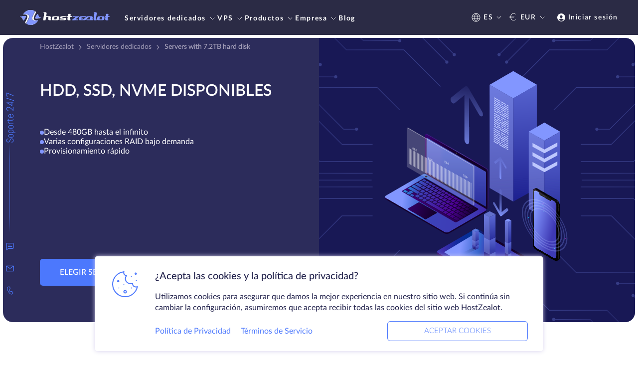

--- FILE ---
content_type: text/html; charset=UTF-8
request_url: https://es.hostzealot.com/servers/hdd-size-7_2tb
body_size: 70525
content:
<script type="text/javascript">
        addEventListener('DOMContentLoaded', () => {
            window.dataLayer = window.dataLayer || []
            window.dataLayer.push({ 'ecommerce': null })
            window.dataLayer.push({
                'event': 'view_item',
                'ecommerce': {
                    'currency': 'EUR',
                    'items': [{
                        'item_name': 'Hdd Size 7 2tb',
                        'item_category': 'Servers'
                    }]
                }
            })
        })
    </script>
<!DOCTYPE html>
<html lang="es" class='scroll-smooth'>
<head>
    <meta http-equiv="content-type" content="text/html; charset=utf-8" />
    <meta name=viewport content="width=device-width, minimal-ui">
    <meta name="theme-color" content="#2b2b45" />
            <link rel="canonical" href="https://es.hostzealot.com/servers/hdd-size-7_2tb" />
                            <link rel="alternate" href="https://es.hostzealot.com/servers/hdd-size-7_2tb" hreflang="es" />
                    <link rel="alternate" href="https://www.hostzealot.com/servers/hdd-size-7_2tb" hreflang="en-US" />
                    <link rel="alternate" href="https://www.hostzealot.de/servers/hdd-size-7_2tb" hreflang="de" />
                    <link rel="alternate" href="https://www.hostzealot.com.ua/servers/hdd-size-7_2tb" hreflang="ua" />
            

        
    <meta name="description" content="Alquile un servidor con disco duro de 7.2TB en el sitio web de HostZealot | ➡️ Soporte 24/7 ➡️ Configuraci_n r_pida" />

    <link rel="shortcut icon" href="/favicon.ico" />
    <meta id="_token" name="_token" content="xNKCeY45hfu1Llavi8jCt2CevfU5aWn1rVkWg7MB">

    <meta property="og:type" content="website" />
            <meta property="og:title" content="Servidores con disco duro de 7.2TB de HostZealot" />
        <meta property="twitter:title" content="Servidores con disco duro de 7.2TB de HostZealot" />
                <meta property="og:description" content="Alquile un servidor con disco duro de 7.2TB en el sitio web de HostZealot | ➡️ Soporte 24/7 ➡️ Configuraci_n r_pida" />
        <meta property="twitter:description" content="Alquile un servidor con disco duro de 7.2TB en el sitio web de HostZealot | ➡️ Soporte 24/7 ➡️ Configuraci_n r_pida" />
        
        <meta property="og:url" content="https://es.hostzealot.com/servers/hdd-size-7_2tb" />
    <meta property="twitter:url" content="https://es.hostzealot.com/servers/hdd-size-7_2tb" />
    <meta property="og:site_name" content="HostZealot" />
    <meta property="og:image" content="/logo.png">
    <meta property="og:locale" content="es">
    <meta property="twitter:card" content="summary_large_image" />
    <meta property="twitter:image" content="/logo.png" />
    <meta property="twitter:site" content="@hostzealot" />
            
        <link rel="stylesheet" href="/css/style.css?id=7faf69a974573724cf29da5c82656294">
    <title>Servidores con disco duro de 7.2TB de HostZealot</title>
<script>
                        window.onload = function() {
                            let zwatch = localStorage.getItem('zwatch');
                            let url = 'https://my.hostzealot.com/watch/?z=[base64]&b=s';
                            if(zwatch) {url = url+'&zwatch='+zwatch;}
                            fetch(url).then(r => r.json())
                            .then(json => {
                                localStorage.setItem('zwatch', json.zwatch);
                            });
                        };</script></head>
<body class="font-sans leading-none text-base font-light tracking-normal">
<div id="hz" class="relative flex flex-col min-h-screen" x-data="initAppData()">
    <header id="header" class="z-200 top-0 flex flex-col" style="min-height: 46px; background-color: rgba(43, 43, 69, 1);"
            :class="!$store.modalOpen && 'sticky'"
    >
                <div x-data="mobileMenu" class="xl:hidden" x-cloak>
    <div class="w-full bg-primary px-2 md:px-2.5 lg:px-10 py-1.5 lg:py-2 flex justify-between items-center tracking-wide">
        <a href="/">
                            <img class="w-[150px]" src="/front/svg/logo.svg" alt="HostZealot" class="w-full" />
                    </a>
        <div class="flex items-center">
            <div class="flex items-center text-white text-sm font-semi-bold">
                <a href="https://my.hostzealot.com/clientarea.php?language=espanol"
                   class="no-hover flex items-center">
                    <img src="/front/svg/other/ion_person-circle.svg" alt="person" />
                    <p class="pl-0.75 hidden md:block">Iniciar sesión</p>
                </a>





            </div>
            <button @click="isActiveMenu = true" class="ml-3">
                <img src="/front/svg/other/burger.svg" alt="menu" />
            </button>
        </div>
    </div>
    <div class="z-max fixed top-0 left-0 w-full bg-primary-transparent overflow-y-scroll h-full" x-show="isActiveMenu"
         x-transition>
        <div @click.outside="closeMenu"
             class="bg-primary text-white p-2 max-w-[300px] w-full text-sm font-bold uppercase h-full overflow-y-auto">
            <!-- Menu Header -->
            <div class="flex justify-between items-center mb-3">
                <a href="/">
                                            <img class="w-[128px]" src="/front/svg/logo.svg" alt="HostZealot" class="w-full" />
                                    </a>
                <button @click="closeMenu">
                    <img src="/front/svg/other/close-white.svg" alt="close" />
                </button>
            </div>
            <div class="pb-3.75 font-bold text-sm">
    <ul class="main_nav flex flex-col gap-y-[16px]" x-transition>
                    <li>
                                    <div class="no-hover flex justify-between items-center" @click="showSubNav('nav_dedicated_servers')">
                        Servidores dedicados
                        <svg xmlns="http://www.w3.org/2000/svg" width="20" height="20" viewBox="0 0 20 20" fill="none" class="ml-3px">
                            <path d="M8 6L12 10L8 14" stroke="white" stroke-linecap="round" class="nav-icon-path" stroke-linejoin="round" />
                        </svg>
                    </div>
                            </li>
                    <li>
                                    <div class="no-hover flex justify-between items-center" @click="showSubNav('nav_vps')">
                        VPS
                        <svg xmlns="http://www.w3.org/2000/svg" width="20" height="20" viewBox="0 0 20 20" fill="none" class="ml-3px">
                            <path d="M8 6L12 10L8 14" stroke="white" stroke-linecap="round" class="nav-icon-path" stroke-linejoin="round" />
                        </svg>
                    </div>
                            </li>
                    <li>
                                    <div class="no-hover flex justify-between items-center" @click="showSubNav('nav_products')">
                        Productos
                        <svg xmlns="http://www.w3.org/2000/svg" width="20" height="20" viewBox="0 0 20 20" fill="none" class="ml-3px">
                            <path d="M8 6L12 10L8 14" stroke="white" stroke-linecap="round" class="nav-icon-path" stroke-linejoin="round" />
                        </svg>
                    </div>
                            </li>
                    <li>
                                    <div class="no-hover flex justify-between items-center" @click="showSubNav('nav_company')">
                        Empresa
                        <svg xmlns="http://www.w3.org/2000/svg" width="20" height="20" viewBox="0 0 20 20" fill="none" class="ml-3px">
                            <path d="M8 6L12 10L8 14" stroke="white" stroke-linecap="round" class="nav-icon-path" stroke-linejoin="round" />
                        </svg>
                    </div>
                            </li>
                    <li>
                                    <a href="https://es.hostzealot.com/blog" class="no-hover flex justify-between items-center">
                        Blog
                    </a>
                            </li>
                <li><a href="/looking-glass">Looking glass</a></li>
    </ul>
    <div class="sub_navs">
                                    <div class="nav_dedicated_servers hidden">
                    <div class="flex items-center mb-3" @click="toMainMenu">
                        <svg xmlns="http://www.w3.org/2000/svg" width="20" height="20" viewBox="0 0 20 20" fill="none">
                            <path d="M12 14L8 10L12 6" stroke="white" stroke-linecap="round" stroke-linejoin="round" />
                        </svg>
                        <p class="font-normal pl-2 capitalize">Volver</p>
                    </div>
                                            <a href="https://es.hostzealot.com/servers" class="no-hover py-0.75 px-1.25 bg-blue uppercase rounded-lg block w-max mb-3">
                            Mostrar todos los servidores
                        </a>
                                        <ul class="flex flex-col gap-y-[16px]">
                                                                                    <li>
                                                                                                                        <div @click="showSubNavSection('nav_dedicated_servers_locations')" class="no-hover flex justify-between items-center">
                                                Ubicación
                                                <svg xmlns="http://www.w3.org/2000/svg" width="20" height="20" viewBox="0 0 20 20" fill="none" class="ml-3px">
                                                    <path d="M8 6L12 10L8 14" stroke="white" stroke-linecap="round" class="nav-icon-path" stroke-linejoin="round" />
                                                </svg>
                                            </div>
                                                                                                            </li>
                                                            <li>
                                                                                                                        <div @click="showSubNavSection('nav_dedicated_servers_high_performance')" class="no-hover flex justify-between items-center">
                                                Servidores de alto rendimiento
                                                <svg xmlns="http://www.w3.org/2000/svg" width="20" height="20" viewBox="0 0 20 20" fill="none" class="ml-3px">
                                                    <path d="M8 6L12 10L8 14" stroke="white" stroke-linecap="round" class="nav-icon-path" stroke-linejoin="round" />
                                                </svg>
                                            </div>
                                                                                                            </li>
                                                            <li>
                                                                                                                        <div @click="showSubNavSection('nav_dedicated_servers_amd_servers')" class="no-hover flex justify-between items-center">
                                                Servidores AMD
                                                <svg xmlns="http://www.w3.org/2000/svg" width="20" height="20" viewBox="0 0 20 20" fill="none" class="ml-3px">
                                                    <path d="M8 6L12 10L8 14" stroke="white" stroke-linecap="round" class="nav-icon-path" stroke-linejoin="round" />
                                                </svg>
                                            </div>
                                                                                                            </li>
                                                            <li>
                                                                                                                        <div @click="showSubNavSection('nav_dedicated_servers_linked-helper')" class="no-hover flex justify-between items-center">
                                                Linked Helper
                                                <svg xmlns="http://www.w3.org/2000/svg" width="20" height="20" viewBox="0 0 20 20" fill="none" class="ml-3px">
                                                    <path d="M8 6L12 10L8 14" stroke="white" stroke-linecap="round" class="nav-icon-path" stroke-linejoin="round" />
                                                </svg>
                                            </div>
                                                                                                            </li>
                                                            <li>
                                                                                                                        <div @click="showSubNavSection('nav_dedicated_servers_other')" class="no-hover flex justify-between items-center">
                                                Otros
                                                <svg xmlns="http://www.w3.org/2000/svg" width="20" height="20" viewBox="0 0 20 20" fill="none" class="ml-3px">
                                                    <path d="M8 6L12 10L8 14" stroke="white" stroke-linecap="round" class="nav-icon-path" stroke-linejoin="round" />
                                                </svg>
                                            </div>
                                                                                                            </li>
                                                                        </ul>
                                            <a href="https://es.hostzealot.com/catalog/servers" class="text-indigo w-max uppercase block mt-3">
                            Catálogo de servidores dedicados
                        </a>
                                    </div>
                                                <div class="nav_vps hidden">
                    <div class="flex items-center mb-3" @click="toMainMenu">
                        <svg xmlns="http://www.w3.org/2000/svg" width="20" height="20" viewBox="0 0 20 20" fill="none">
                            <path d="M12 14L8 10L12 6" stroke="white" stroke-linecap="round" stroke-linejoin="round" />
                        </svg>
                        <p class="font-normal pl-2 capitalize">Volver</p>
                    </div>
                                            <a href="https://es.hostzealot.com/vps" class="no-hover py-0.75 px-1.25 bg-blue uppercase rounded-lg block w-max mb-3">
                            Mostrar todos los VPS
                        </a>
                                        <ul class="flex flex-col gap-y-[16px]">
                                                                                    <li>
                                                                                                                        <div @click="showSubNavSection('nav_vps_locations')" class="no-hover flex justify-between items-center">
                                                Ubicación
                                                <svg xmlns="http://www.w3.org/2000/svg" width="20" height="20" viewBox="0 0 20 20" fill="none" class="ml-3px">
                                                    <path d="M8 6L12 10L8 14" stroke="white" stroke-linecap="round" class="nav-icon-path" stroke-linejoin="round" />
                                                </svg>
                                            </div>
                                                                                                            </li>
                                                            <li>
                                                                                                                        <div @click="showSubNavSection('nav_vps_storage_type')" class="no-hover flex justify-between items-center">
                                                Tipo de almacenamiento
                                                <svg xmlns="http://www.w3.org/2000/svg" width="20" height="20" viewBox="0 0 20 20" fill="none" class="ml-3px">
                                                    <path d="M8 6L12 10L8 14" stroke="white" stroke-linecap="round" class="nav-icon-path" stroke-linejoin="round" />
                                                </svg>
                                            </div>
                                                                                                            </li>
                                                            <li>
                                                                                                                        <div @click="showSubNavSection('nav_vps_operation_system')" class="no-hover flex justify-between items-center">
                                                Sistema operativo
                                                <svg xmlns="http://www.w3.org/2000/svg" width="20" height="20" viewBox="0 0 20 20" fill="none" class="ml-3px">
                                                    <path d="M8 6L12 10L8 14" stroke="white" stroke-linecap="round" class="nav-icon-path" stroke-linejoin="round" />
                                                </svg>
                                            </div>
                                                                                                            </li>
                                                            <li>
                                                                                                                        <div @click="showSubNavSection('nav_vps_ddos_protection')" class="no-hover flex justify-between items-center">
                                                Protección DDoS
                                                <svg xmlns="http://www.w3.org/2000/svg" width="20" height="20" viewBox="0 0 20 20" fill="none" class="ml-3px">
                                                    <path d="M8 6L12 10L8 14" stroke="white" stroke-linecap="round" class="nav-icon-path" stroke-linejoin="round" />
                                                </svg>
                                            </div>
                                                                                                            </li>
                                                            <li>
                                                                                                                        <div @click="showSubNavSection('nav_vps_other')" class="no-hover flex justify-between items-center">
                                                Otros
                                                <svg xmlns="http://www.w3.org/2000/svg" width="20" height="20" viewBox="0 0 20 20" fill="none" class="ml-3px">
                                                    <path d="M8 6L12 10L8 14" stroke="white" stroke-linecap="round" class="nav-icon-path" stroke-linejoin="round" />
                                                </svg>
                                            </div>
                                                                                                            </li>
                                                                        </ul>
                                            <a href="https://es.hostzealot.com/catalog/vps" class="text-indigo w-max uppercase block mt-3">
                            Catálogo VPS
                        </a>
                                    </div>
                                                <div class="nav_products hidden">
                    <div class="flex items-center mb-3" @click="toMainMenu">
                        <svg xmlns="http://www.w3.org/2000/svg" width="20" height="20" viewBox="0 0 20 20" fill="none">
                            <path d="M12 14L8 10L12 6" stroke="white" stroke-linecap="round" stroke-linejoin="round" />
                        </svg>
                        <p class="font-normal pl-2 capitalize">Volver</p>
                    </div>
                                            <a href="https://es.hostzealot.com/catalog/solutions" class="no-hover py-0.75 px-1.25 bg-blue uppercase rounded-lg block w-max mb-3">
                            Mostrar todas las soluciones
                        </a>
                                        <ul class="flex flex-col gap-y-[16px]">
                                                                                    <li>
                                                                                                                        <div @click="showSubNavSection('nav_products_colocation')" class="no-hover flex justify-between items-center">
                                                Colocación
                                                <svg xmlns="http://www.w3.org/2000/svg" width="20" height="20" viewBox="0 0 20 20" fill="none" class="ml-3px">
                                                    <path d="M8 6L12 10L8 14" stroke="white" stroke-linecap="round" class="nav-icon-path" stroke-linejoin="round" />
                                                </svg>
                                            </div>
                                                                                                            </li>
                                                            <li>
                                                                                                                        <div @click="showSubNavSection('nav_products_solutions')" class="no-hover flex justify-between items-center">
                                                Soluciones
                                                <svg xmlns="http://www.w3.org/2000/svg" width="20" height="20" viewBox="0 0 20 20" fill="none" class="ml-3px">
                                                    <path d="M8 6L12 10L8 14" stroke="white" stroke-linecap="round" class="nav-icon-path" stroke-linejoin="round" />
                                                </svg>
                                            </div>
                                                                                                            </li>
                                                            <li>
                                                                                                                        <div @click="showSubNavSection('nav_products_domains_and_ssl')" class="no-hover flex justify-between items-center">
                                                Dominios y SSL
                                                <svg xmlns="http://www.w3.org/2000/svg" width="20" height="20" viewBox="0 0 20 20" fill="none" class="ml-3px">
                                                    <path d="M8 6L12 10L8 14" stroke="white" stroke-linecap="round" class="nav-icon-path" stroke-linejoin="round" />
                                                </svg>
                                            </div>
                                                                                                            </li>
                                                                        </ul>
                                            <a href="https://es.hostzealot.com/catalog/solutions" class="text-indigo w-max uppercase block mt-3">
                            Catálogo de soluciones
                        </a>
                                    </div>
                                                <div class="nav_company hidden">
                    <div class="flex items-center mb-3" @click="toMainMenu">
                        <svg xmlns="http://www.w3.org/2000/svg" width="20" height="20" viewBox="0 0 20 20" fill="none">
                            <path d="M12 14L8 10L12 6" stroke="white" stroke-linecap="round" stroke-linejoin="round" />
                        </svg>
                        <p class="font-normal pl-2 capitalize">Volver</p>
                    </div>
                                        <ul class="flex flex-col gap-y-[16px]">
                                                                                    <li>
                                                                            <a href="https://es.hostzealot.com/contacts" class="no-hover flex justify-between items-center">
                                            Contactos
                                        </a>
                                                                    </li>
                                                            <li>
                                                                            <a href="https://es.hostzealot.com/about" class="no-hover flex justify-between items-center">
                                            Sobre nosotros
                                        </a>
                                                                    </li>
                                                            <li>
                                                                            <a href="https://es.hostzealot.com/knowledgebase" class="no-hover flex justify-between items-center">
                                            Base de conocimientos
                                        </a>
                                                                    </li>
                                                            <li>
                                                                            <a href="https://es.hostzealot.com/data-centers" class="no-hover flex justify-between items-center">
                                            Centros de datos
                                        </a>
                                                                    </li>
                                                            <li>
                                                                            <a href="https://es.hostzealot.com/affiliate" class="no-hover flex justify-between items-center">
                                            Programa de afiliados
                                        </a>
                                                                    </li>
                                                                        </ul>
                                    </div>
                                            </div>
    <div class="sub_navs_section">
        <div class="nav_dedicated_servers_locations hidden" x-transition>
                        <div class="flex items-center mb-3" @click="toSubMenu('nav_dedicated_servers')">
                            <svg xmlns="http://www.w3.org/2000/svg" width="20" height="20" viewBox="0 0 20 20"
                                 fill="none">
                                <path d="M12 14L8 10L12 6" stroke="white" stroke-linecap="round"
                                      stroke-linejoin="round" />
                            </svg>
                            <p class="font-normal pl-2 capitalize">Volver</p>
                        </div>
                                                    <a href="https://es.hostzealot.com/servers"
                               class="no-hover py-0.75 px-1.25 bg-blue uppercase rounded-lg block w-max mb-3">
                                Mostrar todos los servidores
                            </a>
                                                                            <div class=" mt-2 ">
            <p class="mb-2 mt-3 uppercase ">Europa</p>
                <div class="flex flex-col gap-y-[16px]">
                            <a href="https://es.hostzealot.com/servers/location-germany" class="no-hover flex items-center">
                                            <img class="mr-1.25  w-6.5 h-4 "
                             src="/front/svg/flags/de.svg"
                             alt="Alemania" />
                                        <span class="capitalize">Alemania</span>
                </a>
                
                            <a href="https://es.hostzealot.com/servers/location-estonia" class="no-hover flex items-center">
                                            <img class="mr-1.25  w-6.5 h-4 "
                             src="/front/svg/flags/ee.svg"
                             alt="Estonia" />
                                        <span class="capitalize">Estonia</span>
                </a>
                
                            <a href="https://es.hostzealot.com/servers/location-france" class="no-hover flex items-center">
                                            <img class="mr-1.25  w-6.5 h-4 "
                             src="/front/svg/flags/fr.svg"
                             alt="Francia" />
                                        <span class="capitalize">Francia</span>
                </a>
                
                            <a href="https://es.hostzealot.com/servers/location-netherlands" class="no-hover flex items-center">
                                            <img class="mr-1.25  w-6.5 h-4 "
                             src="/front/svg/flags/nl.svg"
                             alt="Países Bajos" />
                                        <span class="capitalize">Países Bajos</span>
                </a>
                
                            <a href="https://es.hostzealot.com/servers/location-poland" class="no-hover flex items-center">
                                            <img class="mr-1.25  w-6.5 h-4 "
                             src="/front/svg/flags/pl.svg"
                             alt="Polonia" />
                                        <span class="capitalize">Polonia</span>
                </a>
                
                            <a href="https://es.hostzealot.com/servers/location-united-kingdom" class="no-hover flex items-center">
                                            <img class="mr-1.25  w-6.5 h-4 "
                             src="/front/svg/flags/uk.svg"
                             alt="Reino Unido" />
                                        <span class="capitalize">Reino Unido</span>
                </a>
                
                            <a href="https://es.hostzealot.com/servers/location-sweden" class="no-hover flex items-center">
                                            <img class="mr-1.25  w-6.5 h-4 "
                             src="/front/svg/flags/se.svg"
                             alt="Suecia" />
                                        <span class="capitalize">Suecia</span>
                </a>
                
                    </div>
    </div>                                                    <div class=" mt-2 ">
            <p class="mb-2 mt-3 uppercase ">Norteamérica</p>
                <div class="flex flex-col gap-y-[16px]">
                            <a href="https://es.hostzealot.com/servers/location-canada" class="no-hover flex items-center">
                                            <img class="mr-1.25  w-6.5 h-4 "
                             src="/front/svg/flags/ca.svg"
                             alt="Canadá" />
                                        <span class="capitalize">Canadá</span>
                </a>
                
                            <a href="https://es.hostzealot.com/servers/location-united-states" class="no-hover flex items-center">
                                            <img class="mr-1.25  w-6.5 h-4 "
                             src="/front/svg/flags/us.svg"
                             alt="EE.UU" />
                                        <span class="capitalize">EE.UU</span>
                </a>
                                    <div class="flex flex-col gap-y-[16px] relative after:content-[''] after:-mt-1 after:h-full after:w-[1px] after:absolute after:top-0 after:left-0 after:bg-nav-border">
                                                    <a href="https://es.hostzealot.com/servers/location-united-states"
                               class="flex items-center no-hover capitalize">
                                <div class="h-[1px] w-[8px] bg-nav-border mr-1"></div>
                                                                    <img class="mr-1.25  w-6.5 h-4 "
                                         src="/front/svg/flags/us.svg"
                                         alt="Ashburn, VA" />
                                                                Ashburn, VA
                            </a>
                                                    <a href="https://es.hostzealot.com/servers/location-united-states"
                               class="flex items-center no-hover capitalize">
                                <div class="h-[1px] w-[8px] bg-nav-border mr-1"></div>
                                                                    <img class="mr-1.25  w-6.5 h-4 "
                                         src="/front/svg/flags/us.svg"
                                         alt="Chicago, IL" />
                                                                Chicago, IL
                            </a>
                                                    <a href="https://es.hostzealot.com/servers/location-united-states"
                               class="flex items-center no-hover capitalize">
                                <div class="h-[1px] w-[8px] bg-nav-border mr-1"></div>
                                                                    <img class="mr-1.25  w-6.5 h-4 "
                                         src="/front/svg/flags/us.svg"
                                         alt="Dallas, TX" />
                                                                Dallas, TX
                            </a>
                                                    <a href="https://es.hostzealot.com/servers/location-united-states"
                               class="flex items-center no-hover capitalize">
                                <div class="h-[1px] w-[8px] bg-nav-border mr-1"></div>
                                                                    <img class="mr-1.25  w-6.5 h-4 "
                                         src="/front/svg/flags/us.svg"
                                         alt="Seattle, WA" />
                                                                Seattle, WA
                            </a>
                                            </div>
                
                    </div>
    </div>                                                    <div class=" mt-2 ">
            <p class="mb-2 mt-3 uppercase ">Asia y Oriente Medio</p>
                <div class="flex flex-col gap-y-[16px]">
                            <a href="https://es.hostzealot.com/servers/location-hong-kong" class="no-hover flex items-center">
                                            <img class="mr-1.25  w-6.5 h-4 "
                             src="/front/svg/flags/hk.svg"
                             alt="Hong Kong" />
                                        <span class="capitalize">Hong Kong</span>
                </a>
                
                    </div>
    </div>                                                                            <a href="https://es.hostzealot.com/catalog/servers"
                               class="text-indigo w-max uppercase block mt-3">
                                Catálogo de servidores dedicados
                            </a>
                                            </div>
                                                                                                <div class="nav_dedicated_servers_high_performance hidden" x-transition>
                        <div class="flex items-center mb-3" @click="toSubMenu('nav_dedicated_servers')">
                            <svg xmlns="http://www.w3.org/2000/svg" width="20" height="20" viewBox="0 0 20 20"
                                 fill="none">
                                <path d="M12 14L8 10L12 6" stroke="white" stroke-linecap="round"
                                      stroke-linejoin="round" />
                            </svg>
                            <p class="font-normal pl-2 capitalize">Volver</p>
                        </div>
                        <div class="leading-normal">
                            <a href="https://es.hostzealot.com/servers?categories=advanced" class="no-hover hover:text-indigo">Servidores de alto rendimiento</a>
                            <p class="text-sm font-normal pt-1 md:pt-1.5 normal-case">Máquinas potentes para hacer frente a las tareas más complejas.</p>
                        </div>
                                                    <a href="https://es.hostzealot.com/catalog/servers"
                               class="text-indigo w-max uppercase block mt-3">
                                Catálogo de servidores dedicados
                            </a>
                                            </div>
                                                                                <div class="nav_dedicated_servers_amd_servers hidden" x-transition>
                        <div class="flex items-center mb-3" @click="toSubMenu('nav_dedicated_servers')">
                            <svg xmlns="http://www.w3.org/2000/svg" width="20" height="20" viewBox="0 0 20 20"
                                 fill="none">
                                <path d="M12 14L8 10L12 6" stroke="white" stroke-linecap="round"
                                      stroke-linejoin="round" />
                            </svg>
                            <p class="font-normal pl-2 capitalize">Volver</p>
                        </div>
                        <div class="leading-normal">
                            <a href="https://es.hostzealot.com/servers/cpu-amd" class="no-hover hover:text-indigo">Servidores con procesadores AMD</a>
                            <p class="text-sm font-normal pt-1 md:pt-1.5 normal-case">Las CPU más eficientes del mercado a día de hoy.</p>
                        </div>
                                                    <a href="https://es.hostzealot.com/catalog/servers"
                               class="text-indigo w-max uppercase block mt-3">
                                Catálogo de servidores dedicados
                            </a>
                                            </div>
                                                                                <div class="nav_dedicated_servers_linked-helper hidden" x-transition>
                        <div class="flex items-center mb-3" @click="toSubMenu('nav_dedicated_servers')">
                            <svg xmlns="http://www.w3.org/2000/svg" width="20" height="20" viewBox="0 0 20 20"
                                 fill="none">
                                <path d="M12 14L8 10L12 6" stroke="white" stroke-linecap="round"
                                      stroke-linejoin="round" />
                            </svg>
                            <p class="font-normal pl-2 capitalize">Volver</p>
                        </div>
                        <div class="leading-normal">
                            <a href="https://es.hostzealot.com/servers/linkedhelper" class="no-hover hover:text-indigo">Linked Helper Servidores</a>
                            <p class="text-sm font-normal pt-1 md:pt-1.5 normal-case">Mejora tu experiencia en LinkedIn. Automatiza campañas de mensajes, likes, comentarios y potencia tu generación de leads.</p>
                        </div>
                                                    <a href="https://es.hostzealot.com/catalog/servers"
                               class="text-indigo w-max uppercase block mt-3">
                                Catálogo de servidores dedicados
                            </a>
                                            </div>
                                                                <div class="nav_dedicated_servers_other hidden" x-transition>
                        <div class="flex items-center mb-3" @click="toSubMenu('nav_dedicated_servers')">
                            <svg xmlns="http://www.w3.org/2000/svg" width="20" height="20" viewBox="0 0 20 20"
                                 fill="none">
                                <path d="M12 14L8 10L12 6" stroke="white" stroke-linecap="round"
                                      stroke-linejoin="round" />
                            </svg>
                            <p class="font-normal pl-2 capitalize">Volver</p>
                        </div>
                                                    <a href="https://es.hostzealot.com/servers"
                               class="no-hover py-0.75 px-1.25 bg-blue uppercase rounded-lg block w-max mb-3">
                                Mostrar todos los servidores
                            </a>
                                                                            <div class=" mt-2 ">
                <div class="flex flex-col gap-y-[16px]">
                            <a href="https://es.hostzealot.com/servers/hdd-type-nvme" class="no-hover flex items-center">
                                        <span class="capitalize">NVME</span>
                </a>
                
                            <a href="https://es.hostzealot.com/servers/hdd-size-5tb" class="no-hover flex items-center">
                                        <span class="capitalize">Disco duro de 5TB</span>
                </a>
                
                    </div>
    </div>                                                    <div class=" mt-2 ">
                <div class="flex flex-col gap-y-[16px]">
                            <a href="https://es.hostzealot.com/servers/ram-size-128" class="no-hover flex items-center">
                                        <span class="capitalize">128 GB RAM</span>
                </a>
                
                            <a href="https://es.hostzealot.com/servers/ram-size-512" class="no-hover flex items-center">
                                        <span class="capitalize">512 GB RAM</span>
                </a>
                
                    </div>
    </div>                                                                            <a href="https://es.hostzealot.com/catalog/servers"
                               class="text-indigo w-max uppercase block mt-3">
                                Catálogo de servidores dedicados
                            </a>
                                            </div>
                                                                                                                    <div class="nav_vps_locations hidden" x-transition>
                        <div class="flex items-center mb-3" @click="toSubMenu('nav_vps')">
                            <svg xmlns="http://www.w3.org/2000/svg" width="20" height="20" viewBox="0 0 20 20"
                                 fill="none">
                                <path d="M12 14L8 10L12 6" stroke="white" stroke-linecap="round"
                                      stroke-linejoin="round" />
                            </svg>
                            <p class="font-normal pl-2 capitalize">Volver</p>
                        </div>
                                                    <a href="https://es.hostzealot.com/vps"
                               class="no-hover py-0.75 px-1.25 bg-blue uppercase rounded-lg block w-max mb-3">
                                Mostrar todos los VPS
                            </a>
                                                                            <div class=" mt-2 ">
            <p class="mb-2 mt-3 uppercase ">Europa</p>
                <div class="flex flex-col gap-y-[16px]">
                            <a href="https://es.hostzealot.com/vps/location-germany" class="no-hover flex items-center">
                                            <img class="mr-1.25  w-6.5 h-4 "
                             src="/front/svg/flags/de.svg"
                             alt="Alemania" />
                                        <span class="capitalize">Alemania</span>
                </a>
                
                            <a href="https://es.hostzealot.com/vps/location-belgium" class="no-hover flex items-center">
                                            <img class="mr-1.25  w-6.5 h-4 "
                             src="/front/svg/flags/be.svg"
                             alt="Bélgica" />
                                        <span class="capitalize">Bélgica</span>
                </a>
                
                            <a href="https://es.hostzealot.com/vps/location-cyprus" class="no-hover flex items-center">
                                            <img class="mr-1.25  w-6.5 h-4 "
                             src="/front/svg/flags/city-cy-limassol.svg"
                             alt="Chipre" />
                                        <span class="capitalize">Chipre</span>
                </a>
                
                            <a href="https://es.hostzealot.com/vps/location-estonia" class="no-hover flex items-center">
                                            <img class="mr-1.25  w-6.5 h-4 "
                             src="/front/svg/flags/ee.svg"
                             alt="Estonia" />
                                        <span class="capitalize">Estonia</span>
                </a>
                
                            <a href="https://es.hostzealot.com/vps/location-france" class="no-hover flex items-center">
                                            <img class="mr-1.25  w-6.5 h-4 "
                             src="/front/svg/flags/fr.svg"
                             alt="Francia" />
                                        <span class="capitalize">Francia</span>
                </a>
                
                            <a href="https://es.hostzealot.com/vps/location-georgia" class="no-hover flex items-center">
                                            <img class="mr-1.25  w-6.5 h-4 "
                             src="/front/svg/flags/ge.svg"
                             alt="Georgia" />
                                        <span class="capitalize">Georgia</span>
                </a>
                
                    </div>
    </div>                                                    <div class=" mt-2 ">
                <div class="flex flex-col gap-y-[16px]">
                            <a href="https://es.hostzealot.com/vps/location-italy" class="no-hover flex items-center">
                                            <img class="mr-1.25  w-6.5 h-4 "
                             src="/front/svg/flags/it.svg"
                             alt="Italia" />
                                        <span class="capitalize">Italia</span>
                </a>
                
                            <a href="https://es.hostzealot.com/vps/location-netherlands" class="no-hover flex items-center">
                                            <img class="mr-1.25  w-6.5 h-4 "
                             src="/front/svg/flags/nl.svg"
                             alt="Países Bajos" />
                                        <span class="capitalize">Países Bajos</span>
                </a>
                
                            <a href="https://es.hostzealot.com/vps/location-poland" class="no-hover flex items-center">
                                            <img class="mr-1.25  w-6.5 h-4 "
                             src="/front/svg/flags/pl.svg"
                             alt="Polonia" />
                                        <span class="capitalize">Polonia</span>
                </a>
                
                            <a href="https://es.hostzealot.com/vps/location-united-kingdom" class="no-hover flex items-center">
                                            <img class="mr-1.25  w-6.5 h-4 "
                             src="/front/svg/flags/uk.svg"
                             alt="Reino Unido" />
                                        <span class="capitalize">Reino Unido</span>
                </a>
                
                            <a href="https://es.hostzealot.com/vps/location-sweden" class="no-hover flex items-center">
                                            <img class="mr-1.25  w-6.5 h-4 "
                             src="/front/svg/flags/se.svg"
                             alt="Suecia" />
                                        <span class="capitalize">Suecia</span>
                </a>
                
                    </div>
    </div>                                                    <div class=" mt-2 ">
            <p class="mb-2 mt-3 uppercase ">Norteamérica</p>
                <div class="flex flex-col gap-y-[16px]">
                            <a href="https://es.hostzealot.com/vps/location-canada" class="no-hover flex items-center">
                                            <img class="mr-1.25  w-6.5 h-4 "
                             src="/front/svg/flags/ca.svg"
                             alt="Canadá" />
                                        <span class="capitalize">Canadá</span>
                </a>
                
                            <a href="https://es.hostzealot.com/vps/location-united-states" class="no-hover flex items-center">
                                            <img class="mr-1.25  w-6.5 h-4 "
                             src="/front/svg/flags/us.svg"
                             alt="EE.UU" />
                                        <span class="capitalize">EE.UU</span>
                </a>
                                    <div class="flex flex-col gap-y-[16px] relative after:content-[''] after:-mt-1 after:h-full after:w-[1px] after:absolute after:top-0 after:left-0 after:bg-nav-border">
                                                    <a href="https://es.hostzealot.com/vps/location-united-states"
                               class="flex items-center no-hover capitalize">
                                <div class="h-[1px] w-[8px] bg-nav-border mr-1"></div>
                                                                    <img class="mr-1.25  w-6.5 h-4 "
                                         src="/front/svg/flags/us.svg"
                                         alt="Ashburn, VA" />
                                                                Ashburn, VA
                            </a>
                                                    <a href="https://es.hostzealot.com/vps/location-united-states"
                               class="flex items-center no-hover capitalize">
                                <div class="h-[1px] w-[8px] bg-nav-border mr-1"></div>
                                                                    <img class="mr-1.25  w-6.5 h-4 "
                                         src="/front/svg/flags/us.svg"
                                         alt="Chicago, IL" />
                                                                Chicago, IL
                            </a>
                                                    <a href="https://es.hostzealot.com/vps/location-united-states"
                               class="flex items-center no-hover capitalize">
                                <div class="h-[1px] w-[8px] bg-nav-border mr-1"></div>
                                                                    <img class="mr-1.25  w-6.5 h-4 "
                                         src="/front/svg/flags/us.svg"
                                         alt="Dallas, TX" />
                                                                Dallas, TX
                            </a>
                                                    <a href="https://es.hostzealot.com/vps/location-united-states"
                               class="flex items-center no-hover capitalize">
                                <div class="h-[1px] w-[8px] bg-nav-border mr-1"></div>
                                                                    <img class="mr-1.25  w-6.5 h-4 "
                                         src="/front/svg/flags/us.svg"
                                         alt="Seattle, WA" />
                                                                Seattle, WA
                            </a>
                                            </div>
                
                    </div>
    </div>                                                    <div class=" mt-2 ">
            <p class="mb-2 mt-3 uppercase ">Asia y Oriente Medio</p>
                <div class="flex flex-col gap-y-[16px]">
                            <a href="https://es.hostzealot.com/vps/location-bahrain" class="no-hover flex items-center">
                                            <img class="mr-1.25  w-6.5 h-4 "
                             src="/front/svg/flags/bh.svg"
                             alt="Bahréin" />
                                        <span class="capitalize">Bahréin</span>
                </a>
                
                            <a href="https://es.hostzealot.com/vps/location-hong-kong" class="no-hover flex items-center">
                                            <img class="mr-1.25  w-6.5 h-4 "
                             src="/front/svg/flags/hk.svg"
                             alt="Hong Kong" />
                                        <span class="capitalize">Hong Kong</span>
                </a>
                
                            <a href="https://es.hostzealot.com/vps/location-israel" class="no-hover flex items-center">
                                            <img class="mr-1.25  w-6.5 h-4 "
                             src="/front/svg/flags/il.svg"
                             alt="Israel" />
                                        <span class="capitalize">Israel</span>
                </a>
                
                            <a href="https://es.hostzealot.com/vps/location-saudi-arabia" class="no-hover flex items-center">
                                            <img class="mr-1.25  w-6.5 h-4 "
                             src="/front/svg/flags/sa.svg"
                             alt="Arabia Saudita" />
                                        <span class="capitalize">Arabia Saudita</span>
                </a>
                
                            <a href="https://es.hostzealot.com/vps/location-united-arab-emirates" class="no-hover flex items-center">
                                            <img class="mr-1.25  w-6.5 h-4 "
                             src="/front/svg/flags/ae.svg"
                             alt="EAU" />
                                        <span class="capitalize">EAU</span>
                </a>
                
                    </div>
    </div>                                                                            <a href="https://es.hostzealot.com/catalog/vps"
                               class="text-indigo w-max uppercase block mt-3">
                                Catálogo VPS
                            </a>
                                            </div>
                                                                                <div class="nav_vps_storage_type hidden" x-transition>
                        <div class="flex items-center mb-3" @click="toSubMenu('nav_vps')">
                            <svg xmlns="http://www.w3.org/2000/svg" width="20" height="20" viewBox="0 0 20 20"
                                 fill="none">
                                <path d="M12 14L8 10L12 6" stroke="white" stroke-linecap="round"
                                      stroke-linejoin="round" />
                            </svg>
                            <p class="font-normal pl-2 capitalize">Volver</p>
                        </div>
                                                    <a href="https://es.hostzealot.com/vps"
                               class="no-hover py-0.75 px-1.25 bg-blue uppercase rounded-lg block w-max mb-3">
                                Mostrar todos los VPS
                            </a>
                                                                            <div class=" mt-2 ">
                <div class="flex flex-col gap-y-[16px]">
                            <a href="https://es.hostzealot.com/vps/ssd" class="no-hover flex items-center">
                                            <img class="mr-1.25  w-5 h-5 "
                             src="/front/svg/nav/icons/ssd.svg"
                             alt="SSD" />
                                        <span class="capitalize">SSD</span>
                </a>
                
                    </div>
    </div>                                                    <div class=" mt-2 ">
                <div class="flex flex-col gap-y-[16px]">
                            <a href="https://es.hostzealot.com/vps/nvme" class="no-hover flex items-center">
                                            <img class="mr-1.25  w-5 h-5 "
                             src="/front/svg/nav/icons/nvme.svg"
                             alt="NVMe" />
                                        <span class="capitalize">NVMe</span>
                </a>
                
                    </div>
    </div>                                                    <div class=" mt-2 ">
                <div class="flex flex-col gap-y-[16px]">
                            <a href="https://es.hostzealot.com/vps/hdd" class="no-hover flex items-center">
                                            <img class="mr-1.25  w-5 h-5 "
                             src="/front/svg/nav/icons/hdd.svg"
                             alt="HDD" />
                                        <span class="capitalize">HDD</span>
                </a>
                
                    </div>
    </div>                                                                            <a href="https://es.hostzealot.com/catalog/vps"
                               class="text-indigo w-max uppercase block mt-3">
                                Catálogo VPS
                            </a>
                                            </div>
                                                                                <div class="nav_vps_operation_system hidden" x-transition>
                        <div class="flex items-center mb-3" @click="toSubMenu('nav_vps')">
                            <svg xmlns="http://www.w3.org/2000/svg" width="20" height="20" viewBox="0 0 20 20"
                                 fill="none">
                                <path d="M12 14L8 10L12 6" stroke="white" stroke-linecap="round"
                                      stroke-linejoin="round" />
                            </svg>
                            <p class="font-normal pl-2 capitalize">Volver</p>
                        </div>
                                                    <a href="https://es.hostzealot.com/vps"
                               class="no-hover py-0.75 px-1.25 bg-blue uppercase rounded-lg block w-max mb-3">
                                Mostrar todos los VPS
                            </a>
                                                                            <div class=" mt-2 ">
                <div class="flex flex-col gap-y-[16px]">
                            <a href="https://es.hostzealot.com/vps/os-windows" class="no-hover flex items-center">
                                            <img class="mr-1.25  w-5 h-5 "
                             src="/front/svg/os/windows.svg"
                             alt="Windows" />
                                        <span class="capitalize">Windows</span>
                </a>
                
                            <a href="https://es.hostzealot.com/vps/os-linux" class="no-hover flex items-center">
                                            <img class="mr-1.25  w-5 h-5 "
                             src="/front/svg/os/linux.svg"
                             alt="Linux" />
                                        <span class="capitalize">Linux</span>
                </a>
                
                            <a href="https://es.hostzealot.com/vps/os-ubuntu" class="no-hover flex items-center">
                                            <img class="mr-1.25  w-5 h-5 "
                             src="/front/svg/os/ubuntu.svg"
                             alt="Ubuntu" />
                                        <span class="capitalize">Ubuntu</span>
                </a>
                
                            <a href="https://es.hostzealot.com/vps/os-debian" class="no-hover flex items-center">
                                            <img class="mr-1.25  w-5 h-5 "
                             src="/front/svg/os/debian.svg"
                             alt="Debian" />
                                        <span class="capitalize">Debian</span>
                </a>
                
                    </div>
    </div>                                                    <div class=" mt-2 ">
                <div class="flex flex-col gap-y-[16px]">
                            <a href="https://es.hostzealot.com/vps/os-centos" class="no-hover flex items-center">
                                            <img class="mr-1.25  w-5 h-5 "
                             src="/front/svg/os/centos.svg"
                             alt="CentOS" />
                                        <span class="capitalize">CentOS</span>
                </a>
                
                            <a href="https://es.hostzealot.com/vps/os-freebsd" class="no-hover flex items-center">
                                            <img class="mr-1.25  w-5 h-5 "
                             src="/front/svg/os/freebsd.svg"
                             alt="FreeBSD" />
                                        <span class="capitalize">FreeBSD</span>
                </a>
                
                            <a href="https://es.hostzealot.com/vps/os-rocky-linux" class="no-hover flex items-center">
                                            <img class="mr-1.25  w-5 h-5 "
                             src="/front/svg/os/rocky-linux.svg"
                             alt="Rocky Linux" />
                                        <span class="capitalize">Rocky Linux</span>
                </a>
                
                            <a href="https://es.hostzealot.com/vps/os-almalinux" class="no-hover flex items-center">
                                            <img class="mr-1.25  w-5 h-5 "
                             src="/front/svg/os/almalinux.svg"
                             alt="AlmaLinux" />
                                        <span class="capitalize">AlmaLinux</span>
                </a>
                
                    </div>
    </div>                                                                            <a href="https://es.hostzealot.com/catalog/vps"
                               class="text-indigo w-max uppercase block mt-3">
                                Catálogo VPS
                            </a>
                                            </div>
                                                                                                <div class="nav_vps_ddos_protection hidden" x-transition>
                        <div class="flex items-center mb-3" @click="toSubMenu('nav_vps')">
                            <svg xmlns="http://www.w3.org/2000/svg" width="20" height="20" viewBox="0 0 20 20"
                                 fill="none">
                                <path d="M12 14L8 10L12 6" stroke="white" stroke-linecap="round"
                                      stroke-linejoin="round" />
                            </svg>
                            <p class="font-normal pl-2 capitalize">Volver</p>
                        </div>
                        <div class="leading-normal">
                            <a href="https://es.hostzealot.com/vps/ddos-protection" class="no-hover hover:text-indigo">Servidores VDS/VPS con protección DDoS</a>
                            <p class="text-sm font-normal pt-1 md:pt-1.5 normal-case">Asegúrese de permanecer siempre en línea independientemente de cualquier ataque de tráfico realizado por delincuentes. Más de 400 Tbps de protección a su disposición.</p>
                        </div>
                                                    <a href="https://es.hostzealot.com/catalog/vps"
                               class="text-indigo w-max uppercase block mt-3">
                                Catálogo VPS
                            </a>
                                            </div>
                                                                <div class="nav_vps_other hidden" x-transition>
                        <div class="flex items-center mb-3" @click="toSubMenu('nav_vps')">
                            <svg xmlns="http://www.w3.org/2000/svg" width="20" height="20" viewBox="0 0 20 20"
                                 fill="none">
                                <path d="M12 14L8 10L12 6" stroke="white" stroke-linecap="round"
                                      stroke-linejoin="round" />
                            </svg>
                            <p class="font-normal pl-2 capitalize">Volver</p>
                        </div>
                                                    <a href="https://es.hostzealot.com/vps"
                               class="no-hover py-0.75 px-1.25 bg-blue uppercase rounded-lg block w-max mb-3">
                                Mostrar todos los VPS
                            </a>
                                                                            <div class=" mt-2 ">
            <p class="mb-2 mt-3 uppercase ">CMS</p>
                <div class="flex flex-col gap-y-[16px]">
                            <a href="https://es.hostzealot.com/vps/cms-joomla" class="no-hover flex items-center">
                                            <img class="mr-1.25  w-5 h-5 "
                             src="/front/svg/cms/joomla.svg"
                             alt="Joomla!" />
                                        <span class="capitalize">Joomla!</span>
                </a>
                
                            <a href="https://es.hostzealot.com/vps/cms-magento" class="no-hover flex items-center">
                                            <img class="mr-1.25  w-5 h-5 "
                             src="/front/svg/cms/magento.svg"
                             alt="Magento" />
                                        <span class="capitalize">Magento</span>
                </a>
                
                            <a href="https://es.hostzealot.com/vps/cms-modx" class="no-hover flex items-center">
                                            <img class="mr-1.25  w-5 h-5 "
                             src="/front/svg/cms/modx.svg"
                             alt="MODX" />
                                        <span class="capitalize">MODX</span>
                </a>
                
                            <a href="https://es.hostzealot.com/vps/cms-wordpress" class="no-hover flex items-center">
                                            <img class="mr-1.25  w-5 h-5 "
                             src="/front/svg/cms/wordpress.svg"
                             alt="Wordpress" />
                                        <span class="capitalize">Wordpress</span>
                </a>
                
                    </div>
    </div>                                                    <div class=" mt-2 ">
            <p class="mb-2 mt-3 uppercase ">Preguntas frecuentes:</p>
                <div class="flex flex-col gap-y-[16px]">
                            <a href="https://es.hostzealot.com/vps/keitaro" class="no-hover flex items-center">
                                        <span class="capitalize">Keitaro</span>
                </a>
                
                    </div>
    </div>                                                                            <a href="https://es.hostzealot.com/catalog/vps"
                               class="text-indigo w-max uppercase block mt-3">
                                Catálogo VPS
                            </a>
                                            </div>
                                                                                                                    <div class="nav_products_colocation hidden" x-transition>
                        <div class="flex items-center mb-3" @click="toSubMenu('nav_products')">
                            <svg xmlns="http://www.w3.org/2000/svg" width="20" height="20" viewBox="0 0 20 20"
                                 fill="none">
                                <path d="M12 14L8 10L12 6" stroke="white" stroke-linecap="round"
                                      stroke-linejoin="round" />
                            </svg>
                            <p class="font-normal pl-2 capitalize">Volver</p>
                        </div>
                                                    <a href="https://es.hostzealot.com/catalog/solutions"
                               class="no-hover py-0.75 px-1.25 bg-blue uppercase rounded-lg block w-max mb-3">
                                Mostrar todas las soluciones
                            </a>
                                                                            <div class=" mt-2 ">
                <div class="flex flex-col gap-y-[16px]">
                            <a href="https://es.hostzealot.com/colocation" class="no-hover flex items-center">
                                            <img class="mr-1.25  w-5 h-5 "
                             src="/front/svg/nav/icons/adjustable_space.svg"
                             alt="Espacio ajustable" />
                                        <span class="capitalize">Espacio ajustable</span>
                </a>
                
                    </div>
    </div>                                                    <div class=" mt-2 ">
                <div class="flex flex-col gap-y-[16px]">
                            <a href="https://es.hostzealot.com/colocation-fixed" class="no-hover flex items-center">
                                            <img class="mr-1.25  w-5 h-5 "
                             src="/front/svg/nav/icons/fixed_space.svg"
                             alt="Espacio fijo" />
                                        <span class="capitalize">Espacio fijo</span>
                </a>
                
                    </div>
    </div>                                                                            <a href="https://es.hostzealot.com/catalog/solutions"
                               class="text-indigo w-max uppercase block mt-3">
                                Catálogo de soluciones
                            </a>
                                            </div>
                                                                                <div class="nav_products_solutions hidden" x-transition>
                        <div class="flex items-center mb-3" @click="toSubMenu('nav_products')">
                            <svg xmlns="http://www.w3.org/2000/svg" width="20" height="20" viewBox="0 0 20 20"
                                 fill="none">
                                <path d="M12 14L8 10L12 6" stroke="white" stroke-linecap="round"
                                      stroke-linejoin="round" />
                            </svg>
                            <p class="font-normal pl-2 capitalize">Volver</p>
                        </div>
                                                    <a href="https://es.hostzealot.com/catalog/solutions"
                               class="no-hover py-0.75 px-1.25 bg-blue uppercase rounded-lg block w-max mb-3">
                                Mostrar todas las soluciones
                            </a>
                                                                            <div class=" mt-2 ">
            <p class="mb-2 mt-3 uppercase ">Infraestructura</p>
                <div class="flex flex-col gap-y-[16px]">
                            <a href="https://es.hostzealot.com/devops-services" class="no-hover flex items-center">
                                            <img class="mr-1.25  w-5 h-5 "
                             src="/front/svg/nav/icons/devops_services.svg"
                             alt="Servicios DevOps" />
                                        <span class="capitalize">Servicios DevOps</span>
                </a>
                
                            <a href="https://es.hostzealot.com/storage-space" class="no-hover flex items-center">
                                            <img class="mr-1.25  w-5 h-5 "
                             src="/front/svg/nav/icons/storage_space.svg"
                             alt="Espacio de almacenamiento" />
                                        <span class="capitalize">Espacio de almacenamiento</span>
                </a>
                
                    </div>
    </div>                                                    <div class=" mt-2 ">
            <p class="mb-2 mt-3 uppercase ">Software</p>
                <div class="flex flex-col gap-y-[16px]">
                            <a href="https://es.hostzealot.com/remote-desktop-protocol" class="no-hover flex items-center">
                                            <img class="mr-1.25  w-5 h-5 "
                             src="/front/svg/nav/icons/rdp.svg"
                             alt="RDP" />
                                        <span class="capitalize">RDP</span>
                </a>
                
                            <a href="https://es.hostzealot.com/vps/keitaro" class="no-hover flex items-center">
                                            <img class="mr-1.25  w-5 h-5 "
                             src="/front/svg/nav/icons/keitaro.svg"
                             alt="Keitaro" />
                                        <span class="capitalize">Keitaro</span>
                </a>
                
                            <a href="https://es.hostzealot.com/servers/linkedhelper" class="no-hover flex items-center">
                                            <img class="mr-1.25  w-5 h-5 "
                             src="/front/svg/nav/icons/linked_helper.svg"
                             alt="Linked Helper" />
                                        <span class="capitalize">Linked Helper</span>
                </a>
                
                    </div>
    </div>                                                    <div class=" mt-2 ">
            <p class="mb-2 mt-3 uppercase ">Seguridad</p>
                <div class="flex flex-col gap-y-[16px]">
                            <a href="https://es.hostzealot.com/vps/ddos-protection" class="no-hover flex items-center">
                                            <img class="mr-1.25  w-5 h-5 "
                             src="/front/svg/nav/icons/ddos_protection.svg"
                             alt="Protección DDoS" />
                                        <span class="capitalize">Protección DDoS</span>
                </a>
                
                    </div>
    </div>                                                                            <a href="https://es.hostzealot.com/catalog/solutions"
                               class="text-indigo w-max uppercase block mt-3">
                                Catálogo de soluciones
                            </a>
                                            </div>
                                                                                <div class="nav_products_domains_and_ssl hidden" x-transition>
                        <div class="flex items-center mb-3" @click="toSubMenu('nav_products')">
                            <svg xmlns="http://www.w3.org/2000/svg" width="20" height="20" viewBox="0 0 20 20"
                                 fill="none">
                                <path d="M12 14L8 10L12 6" stroke="white" stroke-linecap="round"
                                      stroke-linejoin="round" />
                            </svg>
                            <p class="font-normal pl-2 capitalize">Volver</p>
                        </div>
                                                    <a href="https://es.hostzealot.com/catalog/solutions"
                               class="no-hover py-0.75 px-1.25 bg-blue uppercase rounded-lg block w-max mb-3">
                                Mostrar todas las soluciones
                            </a>
                                                                            <div class=" mt-2 ">
                <div class="flex flex-col gap-y-[16px]">
                            <a href="https://es.hostzealot.com/domains" class="no-hover flex items-center">
                                            <img class="mr-1.25  w-5 h-5 "
                             src="/front/svg/nav/icons/domain_registration.svg"
                             alt="Registro de dominio" />
                                        <span class="capitalize">Registro de dominio</span>
                </a>
                
                    </div>
    </div>                                                    <div class=" mt-2 ">
                <div class="flex flex-col gap-y-[16px]">
                            <a href="https://es.hostzealot.com/ssl" class="no-hover flex items-center">
                                            <img class="mr-1.25  w-5 h-5 "
                             src="/front/svg/nav/icons/ssl_certificates.svg"
                             alt="Certificados SSL" />
                                        <span class="capitalize">Certificados SSL</span>
                </a>
                
                    </div>
    </div>                                                                            <a href="https://es.hostzealot.com/catalog/solutions"
                               class="text-indigo w-max uppercase block mt-3">
                                Catálogo de soluciones
                            </a>
                                            </div>
                                                                                                                                                                                                                                                                                                                                </div>
</div>            <div class="nav-footer">
                <div class="py-3.75 border-t border-nav-border">
                    <div class="flex flex-col gap-y-3">
                        <div class="flex items-center">
                            <p class="mr-2 min-w-20 w-20">Idioma:</p>
                            <div class="flex items-center gap-x-2 grow">
                                                                                                            <a href="https://www.hostzealot.com/servers/hdd-size-7_2tb"
                                           class="no-hover ">
                                            en
                                        </a>
                                                                                                                                                                                                                    <a href="https://www.hostzealot.de/servers/hdd-size-7_2tb"
                                           class="no-hover ">
                                            de
                                        </a>
                                                                                                                                                <a href="https://es.hostzealot.com/servers/hdd-size-7_2tb"
                                           class="no-hover  text-indigo ">
                                            es
                                        </a>
                                                                                                                                                <a href="https://www.hostzealot.com.ua/servers/hdd-size-7_2tb"
                                           class="no-hover ">
                                            ua
                                        </a>
                                                                                                </div>
                        </div>
                        <div class="flex items-center">
                            <p class="mr-2 min-w-20 w-20">Moneda:</p>
                            <div class="flex items-center gap-x-2">
                                                                    <a href="?currency=EUR" rel="nofollow"
                                       class="no-hover flex items-center justify-center
                                             border rounded-full border-indigo p-[3px]  ">
                                        <img src="/front/svg/currencies/EUR_white.svg"
                                             class="h-[14px]" alt="EUR" />
                                    </a>

                                                                    <a href="?currency=USD" rel="nofollow"
                                       class="no-hover flex items-center justify-center
                                            ">
                                        <img src="/front/svg/currencies/USD_white.svg"
                                             class="h-[14px]" alt="USD" />
                                    </a>

                                                                    <a href="?currency=GBP" rel="nofollow"
                                       class="no-hover flex items-center justify-center
                                            ">
                                        <img src="/front/svg/currencies/GBP_white.svg"
                                             class="h-[14px]" alt="GBP" />
                                    </a>

                                                            </div>
                        </div>
                        <div class="flex items-center">
                            <p class="mr-2 min-w-20 w-20">24/7:</p>
                            <div class="flex items-center gap-x-2">
                                <a href="#" x-data="{ dispatchChat() { this.$dispatch('toggle-chat') }}"
                                   @click="$dispatch('toggle-chat')"
                                   class="no-hover">
                                    <img src="/front/svg/other/message.svg" alt="message" />
                                </a>
                                <a href="#" @click="dispatchFormTicket()" class="no-hover"
                                   x-data="{ dispatchFormTicket() { this.$dispatch('toggle-ticket') }}">
                                    <img src="/front/svg/other/email.svg" alt="email" />
                                </a>
                                <a href="#" @click="dispatchFormCall()" class="no-hover"
                                   x-data="{ dispatchFormCall() { this.$dispatch('toggle-call')}}">
                                    <img src="/front/svg/other/call.svg" alt="call" />
                                </a>
                            </div>
                        </div>
                    </div>
                </div>
                <div class="pt-3.75 border-t border-nav-border">
                    <a href="https://my.hostzealot.com/clientarea.php?language=espanol"
                       class="no-hover flex items-center mb-2.75">
                        <img src="/front/svg/other/ion_person-circle.svg" alt="person" />
                        <p class="pl-0.75">Iniciar sesión</p>
                    </a>





                </div>
            </div>
        </div>
    </div>
</div>
<script>
    const mobileMenu = () => {
        const toggleVisibility = (element, isVisible) => {
            element.classList.toggle('hidden', !isVisible)
        }
        const hideAllChildren = (parentClass) => {
            let parentElement = document.getElementsByClassName(parentClass)[0]
            Array.from(parentElement.children).forEach(child => {
                toggleVisibility(child, false)
            })
        }
        return {
            isActiveMenu: false,
            init() {
                this.$watch('isActiveMenu', (val) => {
                    const bodyElement = document.getElementsByTagName('body')[0]
                    bodyElement.classList.toggle('overflow-hidden', val)
                })
            },
            get mail() {
                const emailArray = [
                    'm', 'a', 'i', 'l', 't', 'o', ':',
                    'c', 'o', 'n', 't', 'a', 'c', 't', '@',
                    'h', 'o', 's', 't', 'z', 'e', 'a', 'l', 'o', 't', '.',
                    'c', 'o', 'm'
                ]
                return emailArray.join('')
            },
            showSubNav(activeNav) {
                toggleVisibility(document.getElementsByClassName('main_nav')[0], false)
                toggleVisibility(document.getElementsByClassName(activeNav)[0], true)
            },
            showSubNavSection(activeNav) {
                hideAllChildren('sub_navs')
                toggleVisibility(document.getElementsByClassName(activeNav)[0], true)
            },
            toMainMenu() {
                toggleVisibility(document.getElementsByClassName('main_nav')[0], true)
                hideAllChildren('sub_navs')
            },
            toSubMenu(activeNav) {
                toggleVisibility(document.getElementsByClassName(activeNav)[0], true)
                hideAllChildren('sub_navs_section')
            },
            closeMenu() {
                this.isActiveMenu = false
                hideAllChildren('sub_navs')
                hideAllChildren('sub_navs_section')
                toggleVisibility(document.getElementsByClassName('main_nav')[0], true)
            }

        }

    }
</script>
        <div class="bg-primary text-white 2xl:px-2 px-5 py-3 xl:py-2.5 3xl:py-2.5 relative hidden xl:block transition-all ease-in-out tracking-wide">
    <style>
        .show-menu-hovered .hovered::after {
            pointer-events: none !important;
        }
        .show-menu-hovered .hovered {
            display: block !important;
            overflow: hidden !important;
        }
        .show-menu-hovered > a {
            color:rgba(130, 150, 255, 1) !important;
        }
        .show-menu-hovered a svg path {
            stroke:rgba(130, 150, 255, 1) !important;
        }
        .show-menu-hovered a svg {
            rotate: 180deg !important;
        }
    </style>
    <div class="max-w-section-container-xl2 3xl:max-w-section-container-xl4 flex justify-between mx-auto text-sm 3xl:text-base z-5">
        <div class="flex items-center justify-between">
            <a href="/" >
                                    <img class="w-[180px]" src="/front/svg/logo.svg" alt="HostZealot" />
                            </a>
            <nav class="ml-3.75 2xl:ml-7.5 mt-[3px]">
                <ul class="flex items-center justify-between gap-x-5 xl:gap-x-[30px]">
                                            <li
                                                            onmouseenter="makeSubmenuFirstItemActive(
                                   'dedicated_servers',
                                   'dedicated_servers_sub_navigation',
                                   'dedicated_servers_locations',
                                   this
                                   )"
                                                        onmouseleave="hideMenu(this)"

                            class="group ">
                            <a href="https://es.hostzealot.com/servers"
                                onclick="hasTouchPad(event, 'dedicated_servers')"                                class="no-hover flex items-center font-bold group-hover:text-indigo">
                                Servidores dedicados
                                                                    <svg class="ml-3px group-hover:rotate-180" xmlns="http://www.w3.org/2000/svg"
                                         width="20" height="20" viewBox="0 0 20 20"
                                         fill="none">
                                        <path d="M6 8L10 12L14 8" stroke="white" stroke-linecap="round"
                                              stroke-linejoin="round" class="group-hover:stroke-indigo"
                                        />
                                    </svg>
                                                            </a>
                                                            <div class="bg-primary text-white absolute w-full border-t border-nav-border left-0 top-[69px] z-max
    after:content-[''] after:w-full 3xl:after:h-[42px] after:h-[35px] after:absolute 3xl:after:-top-[35px] after:-top-[26px] hidden rounded-b-xl 2xl:px-0 px-5 hovered">
    <div class="max-w-section-container-xl2 3xl:max-w-section-container-xl4 mx-auto">
        <div class="w-full h-full flex">
            <div class="flex justify-between flex-col max-w-[259px] w-full pt-2.5 pb-3.75 3xl:pb-6.25 h-full min-h-[468px] border-r border-nav-border">
                <ul class="w-full" id="dedicated_servers_sub_navigation">
                                            <li
                            class="nav-link-item"
                            onmouseenter="showSubMenuContent(
                                'dedicated_servers',
                                'dedicated_servers_locations',
                                'dedicated_servers_sub_navigation',
                                this
                            )"
                            onmouseleave="hideMenu(this)"

                        >
                                                            <div class="flex w-full items-center cursor-pointer justify-between font-bold px-2 py-1.5 hover:text-indigo nav_item_arrow">
                                    Ubicación
                                    <svg xmlns="http://www.w3.org/2000/svg" width="20" height="20" viewBox="0 0 20 20"
                                         fill="none" class="ml-3px">
                                        <path d="M8 6L12 10L8 14" stroke="white" stroke-linecap="round"
                                              class="nav-icon-path" stroke-linejoin="round" />
                                    </svg>
                                </div>
                                                    </li>
                                            <li
                            class="nav-link-item"
                            onmouseenter="showSubMenuContent(
                                'dedicated_servers',
                                'dedicated_servers_high_performance',
                                'dedicated_servers_sub_navigation',
                                this
                            )"
                            onmouseleave="hideMenu(this)"

                        >
                                                            <div class="flex w-full items-center cursor-pointer justify-between font-bold px-2 py-1.5 hover:text-indigo nav_item_arrow">
                                    Servidores de alto rendimiento
                                    <svg xmlns="http://www.w3.org/2000/svg" width="20" height="20" viewBox="0 0 20 20"
                                         fill="none" class="ml-3px">
                                        <path d="M8 6L12 10L8 14" stroke="white" stroke-linecap="round"
                                              class="nav-icon-path" stroke-linejoin="round" />
                                    </svg>
                                </div>
                                                    </li>
                                            <li
                            class="nav-link-item"
                            onmouseenter="showSubMenuContent(
                                'dedicated_servers',
                                'dedicated_servers_amd_servers',
                                'dedicated_servers_sub_navigation',
                                this
                            )"
                            onmouseleave="hideMenu(this)"

                        >
                                                            <div class="flex w-full items-center cursor-pointer justify-between font-bold px-2 py-1.5 hover:text-indigo nav_item_arrow">
                                    Servidores AMD
                                    <svg xmlns="http://www.w3.org/2000/svg" width="20" height="20" viewBox="0 0 20 20"
                                         fill="none" class="ml-3px">
                                        <path d="M8 6L12 10L8 14" stroke="white" stroke-linecap="round"
                                              class="nav-icon-path" stroke-linejoin="round" />
                                    </svg>
                                </div>
                                                    </li>
                                            <li
                            class="nav-link-item"
                            onmouseenter="showSubMenuContent(
                                'dedicated_servers',
                                'dedicated_servers_linked-helper',
                                'dedicated_servers_sub_navigation',
                                this
                            )"
                            onmouseleave="hideMenu(this)"

                        >
                                                            <div class="flex w-full items-center cursor-pointer justify-between font-bold px-2 py-1.5 hover:text-indigo nav_item_arrow">
                                    Linked Helper
                                    <svg xmlns="http://www.w3.org/2000/svg" width="20" height="20" viewBox="0 0 20 20"
                                         fill="none" class="ml-3px">
                                        <path d="M8 6L12 10L8 14" stroke="white" stroke-linecap="round"
                                              class="nav-icon-path" stroke-linejoin="round" />
                                    </svg>
                                </div>
                                                    </li>
                                            <li
                            class="nav-link-item"
                            onmouseenter="showSubMenuContent(
                                'dedicated_servers',
                                'dedicated_servers_other',
                                'dedicated_servers_sub_navigation',
                                this
                            )"
                            onmouseleave="hideMenu(this)"

                        >
                                                            <div class="flex w-full items-center cursor-pointer justify-between font-bold px-2 py-1.5 hover:text-indigo nav_item_arrow">
                                    Otros
                                    <svg xmlns="http://www.w3.org/2000/svg" width="20" height="20" viewBox="0 0 20 20"
                                         fill="none" class="ml-3px">
                                        <path d="M8 6L12 10L8 14" stroke="white" stroke-linecap="round"
                                              class="nav-icon-path" stroke-linejoin="round" />
                                    </svg>
                                </div>
                                                    </li>
                                    </ul>
                <a href="/looking-glass" class="font-semi-bold text-indigo px-2 mt-13.75 leading-normal max-w-[230px]">
                    Looking glass
                </a>
            </div>
            <div class="w-full" id="menu_content_dedicated_servers">
                                    <div class="hidden h-full" id="dedicated_servers_locations">
                        <div class="flex h-full">
    <div class="pt-3.5 pr-3.5 pl-5 w-full pb-3.75 3xl:pb-6.25 flex flex-col h-full">
        <div class="flex items-center mb-3.25">
            <p class="mr-3 font-bold text-xl 3xl:text-2xl uppercase">Ubicación</p>
                            <a href="https://es.hostzealot.com/servers"
                   class="no-hover py-0.75 px-1.25 bg-blue uppercase rounded-lg hover:bg-indigo font-normal">
                    Mostrar todos los servidores
                </a>
                    </div>
                                    <div class="flex gap-x-7.5">
                                            <div class="w-max">
                                                            <p class="uppercase font-bold text-sm 3xl:text-base">Europa</p>
                                                                                        <div class=" mt-3  flex flex-col gap-y-2.5">
                                                                            <a href="https://es.hostzealot.com/servers/location-germany"
                                                                                      class="font-semi-bold flex items-center text-sm 3xl:text-base hover:text-indigo no-hover ">
                                                                                            <img class="mr-1.25  w-6.5 h-4 "
                                                     src="/front/svg/flags/de.svg"
                                                     alt="Alemania" />
                                                                                        Alemania
                                        </a>
                                                                                                                    <a href="https://es.hostzealot.com/servers/location-estonia"
                                                                                      class="font-semi-bold flex items-center text-sm 3xl:text-base hover:text-indigo no-hover ">
                                                                                            <img class="mr-1.25  w-6.5 h-4 "
                                                     src="/front/svg/flags/ee.svg"
                                                     alt="Estonia" />
                                                                                        Estonia
                                        </a>
                                                                                                                    <a href="https://es.hostzealot.com/servers/location-france"
                                                                                      class="font-semi-bold flex items-center text-sm 3xl:text-base hover:text-indigo no-hover ">
                                                                                            <img class="mr-1.25  w-6.5 h-4 "
                                                     src="/front/svg/flags/fr.svg"
                                                     alt="Francia" />
                                                                                        Francia
                                        </a>
                                                                                                                    <a href="https://es.hostzealot.com/servers/location-netherlands"
                                                                                      class="font-semi-bold flex items-center text-sm 3xl:text-base hover:text-indigo no-hover ">
                                                                                            <img class="mr-1.25  w-6.5 h-4 "
                                                     src="/front/svg/flags/nl.svg"
                                                     alt="Países Bajos" />
                                                                                        Países Bajos
                                        </a>
                                                                                                                    <a href="https://es.hostzealot.com/servers/location-poland"
                                                                                      class="font-semi-bold flex items-center text-sm 3xl:text-base hover:text-indigo no-hover ">
                                                                                            <img class="mr-1.25  w-6.5 h-4 "
                                                     src="/front/svg/flags/pl.svg"
                                                     alt="Polonia" />
                                                                                        Polonia
                                        </a>
                                                                                                                    <a href="https://es.hostzealot.com/servers/location-united-kingdom"
                                                                                      class="font-semi-bold flex items-center text-sm 3xl:text-base hover:text-indigo no-hover ">
                                                                                            <img class="mr-1.25  w-6.5 h-4 "
                                                     src="/front/svg/flags/uk.svg"
                                                     alt="Reino Unido" />
                                                                                        Reino Unido
                                        </a>
                                                                                                                    <a href="https://es.hostzealot.com/servers/location-sweden"
                                                                                      class="font-semi-bold flex items-center text-sm 3xl:text-base hover:text-indigo no-hover ">
                                                                                            <img class="mr-1.25  w-6.5 h-4 "
                                                     src="/front/svg/flags/se.svg"
                                                     alt="Suecia" />
                                                                                        Suecia
                                        </a>
                                                                                                            </div>
                                                    </div>
                                            <div class="w-max">
                                                            <p class="uppercase font-bold text-sm 3xl:text-base">Norteamérica</p>
                                                                                        <div class=" mt-3  flex flex-col gap-y-2.5">
                                                                            <a href="https://es.hostzealot.com/servers/location-canada"
                                                                                      class="font-semi-bold flex items-center text-sm 3xl:text-base hover:text-indigo no-hover ">
                                                                                            <img class="mr-1.25  w-6.5 h-4 "
                                                     src="/front/svg/flags/ca.svg"
                                                     alt="Canadá" />
                                                                                        Canadá
                                        </a>
                                                                                                                    <a href="https://es.hostzealot.com/servers/location-united-states"
                                                                                      class="font-semi-bold flex items-center text-sm 3xl:text-base hover:text-indigo no-hover ">
                                                                                            <img class="mr-1.25  w-6.5 h-4 "
                                                     src="/front/svg/flags/us.svg"
                                                     alt="EE.UU" />
                                                                                        EE.UU
                                        </a>
                                                                                    <div class="flex flex-col gap-y-2.5 relative after:content-[''] after:-mt-1 after:h-full after:w-[1px] after:absolute after:top-0 after:left-0 after:bg-nav-border">
                                                                                                    <a href="https://es.hostzealot.com/servers/city-us-ashburn"
                                                       class="font-semi-bold flex items-center text-sm 3xl:text-base hover:text-indigo no-hover">
                                                        <div class="h-[1px] w-[8px] bg-nav-border mr-1"></div>
                                                                                                                    <img
                                                                    class="mr-1.25  w-6.5 h-4 "
                                                                    src="/front/svg/flags/us.svg"
                                                                    alt="Ashburn, VA" />
                                                            Ashburn, VA
                                                                                                            </a>
                                                                                                    <a href="https://es.hostzealot.com/servers/city-us-chicago"
                                                       class="font-semi-bold flex items-center text-sm 3xl:text-base hover:text-indigo no-hover">
                                                        <div class="h-[1px] w-[8px] bg-nav-border mr-1"></div>
                                                                                                                    <img
                                                                    class="mr-1.25  w-6.5 h-4 "
                                                                    src="/front/svg/flags/us.svg"
                                                                    alt="Chicago, IL" />
                                                            Chicago, IL
                                                                                                            </a>
                                                                                                    <a href="https://es.hostzealot.com/servers/city-us-dallas"
                                                       class="font-semi-bold flex items-center text-sm 3xl:text-base hover:text-indigo no-hover">
                                                        <div class="h-[1px] w-[8px] bg-nav-border mr-1"></div>
                                                                                                                    <img
                                                                    class="mr-1.25  w-6.5 h-4 "
                                                                    src="/front/svg/flags/us.svg"
                                                                    alt="Dallas, TX" />
                                                            Dallas, TX
                                                                                                            </a>
                                                                                                    <a href="https://es.hostzealot.com/servers/city-us-seattle"
                                                       class="font-semi-bold flex items-center text-sm 3xl:text-base hover:text-indigo no-hover">
                                                        <div class="h-[1px] w-[8px] bg-nav-border mr-1"></div>
                                                                                                                    <img
                                                                    class="mr-1.25  w-6.5 h-4 "
                                                                    src="/front/svg/flags/us.svg"
                                                                    alt="Seattle, WA" />
                                                            Seattle, WA
                                                                                                            </a>
                                                                                            </div>
                                                                                                            </div>
                                                    </div>
                                            <div class="w-max">
                                                            <p class="uppercase font-bold text-sm 3xl:text-base">Asia y Oriente Medio</p>
                                                                                        <div class=" mt-3  flex flex-col gap-y-2.5">
                                                                            <a href="https://es.hostzealot.com/servers/location-hong-kong"
                                                                                      class="font-semi-bold flex items-center text-sm 3xl:text-base hover:text-indigo no-hover ">
                                                                                            <img class="mr-1.25  w-6.5 h-4 "
                                                     src="/front/svg/flags/hk.svg"
                                                     alt="Hong Kong" />
                                                                                        Hong Kong
                                        </a>
                                                                                                            </div>
                                                    </div>
                                    </div>
                                        <a href="https://es.hostzealot.com/catalog/servers"
               class="font-semi-bold text-indigo leading-tight w-max mt-auto uppercase">
                Catálogo de servidores dedicados
            </a>
            </div>
                                                                                                                                                                                                                                                                                                                                                                    </div>                    </div>
                                    <div class="hidden h-full" id="dedicated_servers_high_performance">
                        <div class="flex h-full">
    <div class="pt-3.5 pr-3.5 pl-5 w-full pb-3.75 3xl:pb-6.25 flex flex-col h-full">
        <div class="flex items-center mb-3.25">
            <p class="mr-3 font-bold text-xl 3xl:text-2xl uppercase">Servidores de alto rendimiento</p>
                    </div>
                                    <div class="max-w-[520px] 3xl:max-w-[620px]">
                    <a href="https://es.hostzealot.com/servers?categories=advanced" class="no-hover uppercase font-bold text-sm 3xl:text-base hover:text-indigo">Servidores de alto rendimiento</a>
                    <p class="pt-1.5 text-sm 3xl:text-base leading-normal font-normal">Máquinas potentes para hacer frente a las tareas más complejas.</p>
                </div>
                                        <a href="https://es.hostzealot.com/catalog/servers"
               class="font-semi-bold text-indigo leading-tight w-max mt-auto uppercase">
                Catálogo de servidores dedicados
            </a>
            </div>
    </div>                    </div>
                                    <div class="hidden h-full" id="dedicated_servers_amd_servers">
                        <div class="flex h-full">
    <div class="pt-3.5 pr-3.5 pl-5 w-full pb-3.75 3xl:pb-6.25 flex flex-col h-full">
        <div class="flex items-center mb-3.25">
            <p class="mr-3 font-bold text-xl 3xl:text-2xl uppercase">Servidores AMD</p>
                    </div>
                                    <div class="max-w-[520px] 3xl:max-w-[620px]">
                    <a href="https://es.hostzealot.com/servers/cpu-amd" class="no-hover uppercase font-bold text-sm 3xl:text-base hover:text-indigo">Servidores con procesadores AMD</a>
                    <p class="pt-1.5 text-sm 3xl:text-base leading-normal font-normal">Las CPU más eficientes del mercado a día de hoy.</p>
                </div>
                                        <a href="https://es.hostzealot.com/catalog/servers"
               class="font-semi-bold text-indigo leading-tight w-max mt-auto uppercase">
                Catálogo de servidores dedicados
            </a>
            </div>
    </div>                    </div>
                                    <div class="hidden h-full" id="dedicated_servers_linked-helper">
                        <div class="flex h-full">
    <div class="pt-3.5 pr-3.5 pl-5 w-full pb-3.75 3xl:pb-6.25 flex flex-col h-full">
        <div class="flex items-center mb-3.25">
            <p class="mr-3 font-bold text-xl 3xl:text-2xl uppercase">Linked Helper</p>
                    </div>
                                    <div class="max-w-[520px] 3xl:max-w-[620px]">
                    <a href="https://es.hostzealot.com/servers/linkedhelper" class="no-hover uppercase font-bold text-sm 3xl:text-base hover:text-indigo">Linked Helper Servidores</a>
                    <p class="pt-1.5 text-sm 3xl:text-base leading-normal font-normal">Mejora tu experiencia en LinkedIn. Automatiza campañas de mensajes, likes, comentarios y potencia tu generación de leads.</p>
                </div>
                                        <a href="https://es.hostzealot.com/catalog/servers"
               class="font-semi-bold text-indigo leading-tight w-max mt-auto uppercase">
                Catálogo de servidores dedicados
            </a>
            </div>
    </div>                    </div>
                                    <div class="hidden h-full" id="dedicated_servers_other">
                        <div class="flex h-full">
    <div class="pt-3.5 pr-3.5 pl-5 w-full pb-3.75 3xl:pb-6.25 flex flex-col h-full">
        <div class="flex items-center mb-3.25">
            <p class="mr-3 font-bold text-xl 3xl:text-2xl uppercase">Otros</p>
                            <a href="https://es.hostzealot.com/servers"
                   class="no-hover py-0.75 px-1.25 bg-blue uppercase rounded-lg hover:bg-indigo font-normal">
                    Mostrar todos los servidores
                </a>
                    </div>
                                    <div class="flex gap-x-7.5">
                                            <div class="w-max">
                                                                                                                                                    <div class=" flex flex-col gap-y-2.5">
                                                                            <a href="https://es.hostzealot.com/servers/hdd-type-nvme"
                                                                                      class="font-semi-bold flex items-center text-sm 3xl:text-base hover:text-indigo no-hover ">
                                                                                        NVME
                                        </a>
                                                                                                                    <a href="https://es.hostzealot.com/servers/hdd-size-5tb"
                                                                                      class="font-semi-bold flex items-center text-sm 3xl:text-base hover:text-indigo no-hover ">
                                                                                        Disco duro de 5TB
                                        </a>
                                                                                                            </div>
                                                    </div>
                                            <div class="w-max">
                                                                                                                                                    <div class=" flex flex-col gap-y-2.5">
                                                                            <a href="https://es.hostzealot.com/servers/ram-size-128"
                                                                                      class="font-semi-bold flex items-center text-sm 3xl:text-base hover:text-indigo no-hover ">
                                                                                        128 GB RAM
                                        </a>
                                                                                                                    <a href="https://es.hostzealot.com/servers/ram-size-512"
                                                                                      class="font-semi-bold flex items-center text-sm 3xl:text-base hover:text-indigo no-hover ">
                                                                                        512 GB RAM
                                        </a>
                                                                                                            </div>
                                                    </div>
                                    </div>
                                        <a href="https://es.hostzealot.com/catalog/servers"
               class="font-semi-bold text-indigo leading-tight w-max mt-auto uppercase">
                Catálogo de servidores dedicados
            </a>
            </div>
                                                                                                                                                                        </div>                    </div>
                            </div>
        </div>
    </div>
</div>
                                                    </li>
                                            <li
                                                            onmouseenter="makeSubmenuFirstItemActive(
                                   'vps',
                                   'vps_sub_navigation',
                                   'vps_locations',
                                   this
                                   )"
                                                        onmouseleave="hideMenu(this)"

                            class="group ">
                            <a href="https://es.hostzealot.com/vps"
                                onclick="hasTouchPad(event, 'vps')"                                class="no-hover flex items-center font-bold group-hover:text-indigo">
                                VPS
                                                                    <svg class="ml-3px group-hover:rotate-180" xmlns="http://www.w3.org/2000/svg"
                                         width="20" height="20" viewBox="0 0 20 20"
                                         fill="none">
                                        <path d="M6 8L10 12L14 8" stroke="white" stroke-linecap="round"
                                              stroke-linejoin="round" class="group-hover:stroke-indigo"
                                        />
                                    </svg>
                                                            </a>
                                                            <div class="bg-primary text-white absolute w-full border-t border-nav-border left-0 top-[69px] z-max
    after:content-[''] after:w-full 3xl:after:h-[42px] after:h-[35px] after:absolute 3xl:after:-top-[35px] after:-top-[26px] hidden rounded-b-xl 2xl:px-0 px-5 hovered">
    <div class="max-w-section-container-xl2 3xl:max-w-section-container-xl4 mx-auto">
        <div class="w-full h-full flex">
            <div class="flex justify-between flex-col max-w-[259px] w-full pt-2.5 pb-3.75 3xl:pb-6.25 h-full min-h-[468px] border-r border-nav-border">
                <ul class="w-full" id="vps_sub_navigation">
                                            <li
                            class="nav-link-item"
                            onmouseenter="showSubMenuContent(
                                'vps',
                                'vps_locations',
                                'vps_sub_navigation',
                                this
                            )"
                            onmouseleave="hideMenu(this)"

                        >
                                                            <div class="flex w-full items-center cursor-pointer justify-between font-bold px-2 py-1.5 hover:text-indigo nav_item_arrow">
                                    Ubicación
                                    <svg xmlns="http://www.w3.org/2000/svg" width="20" height="20" viewBox="0 0 20 20"
                                         fill="none" class="ml-3px">
                                        <path d="M8 6L12 10L8 14" stroke="white" stroke-linecap="round"
                                              class="nav-icon-path" stroke-linejoin="round" />
                                    </svg>
                                </div>
                                                    </li>
                                            <li
                            class="nav-link-item"
                            onmouseenter="showSubMenuContent(
                                'vps',
                                'vps_storage_type',
                                'vps_sub_navigation',
                                this
                            )"
                            onmouseleave="hideMenu(this)"

                        >
                                                            <div class="flex w-full items-center cursor-pointer justify-between font-bold px-2 py-1.5 hover:text-indigo nav_item_arrow">
                                    Tipo de almacenamiento
                                    <svg xmlns="http://www.w3.org/2000/svg" width="20" height="20" viewBox="0 0 20 20"
                                         fill="none" class="ml-3px">
                                        <path d="M8 6L12 10L8 14" stroke="white" stroke-linecap="round"
                                              class="nav-icon-path" stroke-linejoin="round" />
                                    </svg>
                                </div>
                                                    </li>
                                            <li
                            class="nav-link-item"
                            onmouseenter="showSubMenuContent(
                                'vps',
                                'vps_operation_system',
                                'vps_sub_navigation',
                                this
                            )"
                            onmouseleave="hideMenu(this)"

                        >
                                                            <div class="flex w-full items-center cursor-pointer justify-between font-bold px-2 py-1.5 hover:text-indigo nav_item_arrow">
                                    Sistema operativo
                                    <svg xmlns="http://www.w3.org/2000/svg" width="20" height="20" viewBox="0 0 20 20"
                                         fill="none" class="ml-3px">
                                        <path d="M8 6L12 10L8 14" stroke="white" stroke-linecap="round"
                                              class="nav-icon-path" stroke-linejoin="round" />
                                    </svg>
                                </div>
                                                    </li>
                                            <li
                            class="nav-link-item"
                            onmouseenter="showSubMenuContent(
                                'vps',
                                'vps_ddos_protection',
                                'vps_sub_navigation',
                                this
                            )"
                            onmouseleave="hideMenu(this)"

                        >
                                                            <div class="flex w-full items-center cursor-pointer justify-between font-bold px-2 py-1.5 hover:text-indigo nav_item_arrow">
                                    Protección DDoS
                                    <svg xmlns="http://www.w3.org/2000/svg" width="20" height="20" viewBox="0 0 20 20"
                                         fill="none" class="ml-3px">
                                        <path d="M8 6L12 10L8 14" stroke="white" stroke-linecap="round"
                                              class="nav-icon-path" stroke-linejoin="round" />
                                    </svg>
                                </div>
                                                    </li>
                                            <li
                            class="nav-link-item"
                            onmouseenter="showSubMenuContent(
                                'vps',
                                'vps_other',
                                'vps_sub_navigation',
                                this
                            )"
                            onmouseleave="hideMenu(this)"

                        >
                                                            <div class="flex w-full items-center cursor-pointer justify-between font-bold px-2 py-1.5 hover:text-indigo nav_item_arrow">
                                    Otros
                                    <svg xmlns="http://www.w3.org/2000/svg" width="20" height="20" viewBox="0 0 20 20"
                                         fill="none" class="ml-3px">
                                        <path d="M8 6L12 10L8 14" stroke="white" stroke-linecap="round"
                                              class="nav-icon-path" stroke-linejoin="round" />
                                    </svg>
                                </div>
                                                    </li>
                                    </ul>
                <a href="/looking-glass" class="font-semi-bold text-indigo px-2 mt-13.75 leading-normal max-w-[230px]">
                    Looking glass
                </a>
            </div>
            <div class="w-full" id="menu_content_vps">
                                    <div class="hidden h-full" id="vps_locations">
                        <div class="flex h-full">
    <div class="pt-3.5 pr-3.5 pl-5 w-full pb-3.75 3xl:pb-6.25 flex flex-col h-full">
        <div class="flex items-center mb-3.25">
            <p class="mr-3 font-bold text-xl 3xl:text-2xl uppercase">Ubicación</p>
                            <a href="https://es.hostzealot.com/vps"
                   class="no-hover py-0.75 px-1.25 bg-blue uppercase rounded-lg hover:bg-indigo font-normal">
                    Mostrar todos los VPS
                </a>
                    </div>
                                    <div class="flex gap-x-7.5">
                                            <div class="w-max">
                                                            <p class="uppercase font-bold text-sm 3xl:text-base">Europa</p>
                                                                                        <div class=" mt-3  flex flex-col gap-y-2.5">
                                                                            <a href="https://es.hostzealot.com/vps/location-germany"
                                                                                      class="font-semi-bold flex items-center text-sm 3xl:text-base hover:text-indigo no-hover ">
                                                                                            <img class="mr-1.25  w-6.5 h-4 "
                                                     src="/front/svg/flags/de.svg"
                                                     alt="Alemania" />
                                                                                        Alemania
                                        </a>
                                                                                                                    <a href="https://es.hostzealot.com/vps/location-belgium"
                                                                                      class="font-semi-bold flex items-center text-sm 3xl:text-base hover:text-indigo no-hover ">
                                                                                            <img class="mr-1.25  w-6.5 h-4 "
                                                     src="/front/svg/flags/be.svg"
                                                     alt="Bélgica" />
                                                                                        Bélgica
                                        </a>
                                                                                                                    <a href="https://es.hostzealot.com/vps/location-cyprus"
                                                                                      class="font-semi-bold flex items-center text-sm 3xl:text-base hover:text-indigo no-hover ">
                                                                                            <img class="mr-1.25  w-6.5 h-4 "
                                                     src="/front/svg/flags/city-cy-limassol.svg"
                                                     alt="Chipre" />
                                                                                        Chipre
                                        </a>
                                                                                                                    <a href="https://es.hostzealot.com/vps/location-estonia"
                                                                                      class="font-semi-bold flex items-center text-sm 3xl:text-base hover:text-indigo no-hover ">
                                                                                            <img class="mr-1.25  w-6.5 h-4 "
                                                     src="/front/svg/flags/ee.svg"
                                                     alt="Estonia" />
                                                                                        Estonia
                                        </a>
                                                                                                                    <a href="https://es.hostzealot.com/vps/location-france"
                                                                                      class="font-semi-bold flex items-center text-sm 3xl:text-base hover:text-indigo no-hover ">
                                                                                            <img class="mr-1.25  w-6.5 h-4 "
                                                     src="/front/svg/flags/fr.svg"
                                                     alt="Francia" />
                                                                                        Francia
                                        </a>
                                                                                                                    <a href="https://es.hostzealot.com/vps/location-georgia"
                                                                                      class="font-semi-bold flex items-center text-sm 3xl:text-base hover:text-indigo no-hover ">
                                                                                            <img class="mr-1.25  w-6.5 h-4 "
                                                     src="/front/svg/flags/ge.svg"
                                                     alt="Georgia" />
                                                                                        Georgia
                                        </a>
                                                                                                            </div>
                                                    </div>
                                            <div class="w-max">
                                                                                                <div class="h-3.5 3xl:h-4"></div>
                                                                                                                        <div class=" mt-3  flex flex-col gap-y-2.5">
                                                                            <a href="https://es.hostzealot.com/vps/location-italy"
                                                                                      class="font-semi-bold flex items-center text-sm 3xl:text-base hover:text-indigo no-hover ">
                                                                                            <img class="mr-1.25  w-6.5 h-4 "
                                                     src="/front/svg/flags/it.svg"
                                                     alt="Italia" />
                                                                                        Italia
                                        </a>
                                                                                                                    <a href="https://es.hostzealot.com/vps/location-netherlands"
                                                                                      class="font-semi-bold flex items-center text-sm 3xl:text-base hover:text-indigo no-hover ">
                                                                                            <img class="mr-1.25  w-6.5 h-4 "
                                                     src="/front/svg/flags/nl.svg"
                                                     alt="Países Bajos" />
                                                                                        Países Bajos
                                        </a>
                                                                                                                    <a href="https://es.hostzealot.com/vps/location-poland"
                                                                                      class="font-semi-bold flex items-center text-sm 3xl:text-base hover:text-indigo no-hover ">
                                                                                            <img class="mr-1.25  w-6.5 h-4 "
                                                     src="/front/svg/flags/pl.svg"
                                                     alt="Polonia" />
                                                                                        Polonia
                                        </a>
                                                                                                                    <a href="https://es.hostzealot.com/vps/location-united-kingdom"
                                                                                      class="font-semi-bold flex items-center text-sm 3xl:text-base hover:text-indigo no-hover ">
                                                                                            <img class="mr-1.25  w-6.5 h-4 "
                                                     src="/front/svg/flags/uk.svg"
                                                     alt="Reino Unido" />
                                                                                        Reino Unido
                                        </a>
                                                                                                                    <a href="https://es.hostzealot.com/vps/location-sweden"
                                                                                      class="font-semi-bold flex items-center text-sm 3xl:text-base hover:text-indigo no-hover ">
                                                                                            <img class="mr-1.25  w-6.5 h-4 "
                                                     src="/front/svg/flags/se.svg"
                                                     alt="Suecia" />
                                                                                        Suecia
                                        </a>
                                                                                                            </div>
                                                    </div>
                                            <div class="w-max">
                                                            <p class="uppercase font-bold text-sm 3xl:text-base">Norteamérica</p>
                                                                                        <div class=" mt-3  flex flex-col gap-y-2.5">
                                                                            <a href="https://es.hostzealot.com/vps/location-canada"
                                                                                      class="font-semi-bold flex items-center text-sm 3xl:text-base hover:text-indigo no-hover ">
                                                                                            <img class="mr-1.25  w-6.5 h-4 "
                                                     src="/front/svg/flags/ca.svg"
                                                     alt="Canadá" />
                                                                                        Canadá
                                        </a>
                                                                                                                    <a href="https://es.hostzealot.com/vps/location-united-states"
                                                                                      class="font-semi-bold flex items-center text-sm 3xl:text-base hover:text-indigo no-hover ">
                                                                                            <img class="mr-1.25  w-6.5 h-4 "
                                                     src="/front/svg/flags/us.svg"
                                                     alt="EE.UU" />
                                                                                        EE.UU
                                        </a>
                                                                                    <div class="flex flex-col gap-y-2.5 relative after:content-[''] after:-mt-1 after:h-full after:w-[1px] after:absolute after:top-0 after:left-0 after:bg-nav-border">
                                                                                                    <a href="https://es.hostzealot.com/vps/city-us-ashburn"
                                                       class="font-semi-bold flex items-center text-sm 3xl:text-base hover:text-indigo no-hover">
                                                        <div class="h-[1px] w-[8px] bg-nav-border mr-1"></div>
                                                                                                                    <img
                                                                    class="mr-1.25  w-6.5 h-4 "
                                                                    src="/front/svg/flags/us.svg"
                                                                    alt="Ashburn, VA" />
                                                            Ashburn, VA
                                                                                                            </a>
                                                                                                    <a href="https://es.hostzealot.com/vps/city-us-chicago"
                                                       class="font-semi-bold flex items-center text-sm 3xl:text-base hover:text-indigo no-hover">
                                                        <div class="h-[1px] w-[8px] bg-nav-border mr-1"></div>
                                                                                                                    <img
                                                                    class="mr-1.25  w-6.5 h-4 "
                                                                    src="/front/svg/flags/us.svg"
                                                                    alt="Chicago, IL" />
                                                            Chicago, IL
                                                                                                            </a>
                                                                                                    <a href="https://es.hostzealot.com/vps/city-us-dallas"
                                                       class="font-semi-bold flex items-center text-sm 3xl:text-base hover:text-indigo no-hover">
                                                        <div class="h-[1px] w-[8px] bg-nav-border mr-1"></div>
                                                                                                                    <img
                                                                    class="mr-1.25  w-6.5 h-4 "
                                                                    src="/front/svg/flags/us.svg"
                                                                    alt="Dallas, TX" />
                                                            Dallas, TX
                                                                                                            </a>
                                                                                                    <a href="https://es.hostzealot.com/vps/city-us-seattle"
                                                       class="font-semi-bold flex items-center text-sm 3xl:text-base hover:text-indigo no-hover">
                                                        <div class="h-[1px] w-[8px] bg-nav-border mr-1"></div>
                                                                                                                    <img
                                                                    class="mr-1.25  w-6.5 h-4 "
                                                                    src="/front/svg/flags/us.svg"
                                                                    alt="Seattle, WA" />
                                                            Seattle, WA
                                                                                                            </a>
                                                                                            </div>
                                                                                                            </div>
                                                    </div>
                                            <div class="w-max">
                                                            <p class="uppercase font-bold text-sm 3xl:text-base">Asia y Oriente Medio</p>
                                                                                        <div class=" mt-3  flex flex-col gap-y-2.5">
                                                                            <a href="https://es.hostzealot.com/vps/location-bahrain"
                                                                                      class="font-semi-bold flex items-center text-sm 3xl:text-base hover:text-indigo no-hover ">
                                                                                            <img class="mr-1.25  w-6.5 h-4 "
                                                     src="/front/svg/flags/bh.svg"
                                                     alt="Bahréin" />
                                                                                        Bahréin
                                        </a>
                                                                                                                    <a href="https://es.hostzealot.com/vps/location-hong-kong"
                                                                                      class="font-semi-bold flex items-center text-sm 3xl:text-base hover:text-indigo no-hover ">
                                                                                            <img class="mr-1.25  w-6.5 h-4 "
                                                     src="/front/svg/flags/hk.svg"
                                                     alt="Hong Kong" />
                                                                                        Hong Kong
                                        </a>
                                                                                                                    <a href="https://es.hostzealot.com/vps/location-israel"
                                                                                      class="font-semi-bold flex items-center text-sm 3xl:text-base hover:text-indigo no-hover ">
                                                                                            <img class="mr-1.25  w-6.5 h-4 "
                                                     src="/front/svg/flags/il.svg"
                                                     alt="Israel" />
                                                                                        Israel
                                        </a>
                                                                                                                    <a href="https://es.hostzealot.com/vps/location-saudi-arabia"
                                                                                      class="font-semi-bold flex items-center text-sm 3xl:text-base hover:text-indigo no-hover ">
                                                                                            <img class="mr-1.25  w-6.5 h-4 "
                                                     src="/front/svg/flags/sa.svg"
                                                     alt="Arabia Saudita" />
                                                                                        Arabia Saudita
                                        </a>
                                                                                                                    <a href="https://es.hostzealot.com/vps/location-united-arab-emirates"
                                                                                      class="font-semi-bold flex items-center text-sm 3xl:text-base hover:text-indigo no-hover ">
                                                                                            <img class="mr-1.25  w-6.5 h-4 "
                                                     src="/front/svg/flags/ae.svg"
                                                     alt="EAU" />
                                                                                        EAU
                                        </a>
                                                                                                            </div>
                                                    </div>
                                    </div>
                                        <a href="https://es.hostzealot.com/catalog/vps"
               class="font-semi-bold text-indigo leading-tight w-max mt-auto uppercase">
                Catálogo VPS
            </a>
            </div>
                                                                                                                                                                                                                                                                                                                                                                                                                                                                                                                                                                                                                        </div>                    </div>
                                    <div class="hidden h-full" id="vps_storage_type">
                        <div class="flex h-full">
    <div class="pt-3.5 pr-3.5 pl-5 w-full pb-3.75 3xl:pb-6.25 flex flex-col h-full">
        <div class="flex items-center mb-3.25">
            <p class="mr-3 font-bold text-xl 3xl:text-2xl uppercase">Tipo de almacenamiento</p>
                            <a href="https://es.hostzealot.com/vps"
                   class="no-hover py-0.75 px-1.25 bg-blue uppercase rounded-lg hover:bg-indigo font-normal">
                    Mostrar todos los VPS
                </a>
                    </div>
                                    <div class="flex gap-x-7.5">
                                            <div class="w-max">
                                                                                                                                                    <div class=" flex flex-col gap-y-2.5">
                                                                            <a href="https://es.hostzealot.com/vps/ssd"
                                                                                      class="font-semi-bold flex items-center text-sm 3xl:text-base hover:text-indigo no-hover ">
                                                                                            <img class="mr-1.25  w-5 h-5 "
                                                     src="/front/svg/nav/icons/ssd.svg"
                                                     alt="SSD" />
                                                                                        SSD
                                        </a>
                                                                                                            </div>
                                                    </div>
                                            <div class="w-max">
                                                                                                                                                    <div class=" flex flex-col gap-y-2.5">
                                                                            <a href="https://es.hostzealot.com/vps/nvme"
                                                                                      class="font-semi-bold flex items-center text-sm 3xl:text-base hover:text-indigo no-hover ">
                                                                                            <img class="mr-1.25  w-5 h-5 "
                                                     src="/front/svg/nav/icons/nvme.svg"
                                                     alt="NVMe" />
                                                                                        NVMe
                                        </a>
                                                                                                            </div>
                                                    </div>
                                            <div class="w-max">
                                                                                                                                                    <div class=" flex flex-col gap-y-2.5">
                                                                            <a href="https://es.hostzealot.com/vps/hdd"
                                                                                      class="font-semi-bold flex items-center text-sm 3xl:text-base hover:text-indigo no-hover ">
                                                                                            <img class="mr-1.25  w-5 h-5 "
                                                     src="/front/svg/nav/icons/hdd.svg"
                                                     alt="HDD" />
                                                                                        HDD
                                        </a>
                                                                                                            </div>
                                                    </div>
                                    </div>
                                        <a href="https://es.hostzealot.com/catalog/vps"
               class="font-semi-bold text-indigo leading-tight w-max mt-auto uppercase">
                Catálogo VPS
            </a>
            </div>
                                                                                                                                                                </div>                    </div>
                                    <div class="hidden h-full" id="vps_operation_system">
                        <div class="flex h-full">
    <div class="pt-3.5 pr-3.5 pl-5 w-full pb-3.75 3xl:pb-6.25 flex flex-col h-full">
        <div class="flex items-center mb-3.25">
            <p class="mr-3 font-bold text-xl 3xl:text-2xl uppercase">Sistema operativo</p>
                            <a href="https://es.hostzealot.com/vps"
                   class="no-hover py-0.75 px-1.25 bg-blue uppercase rounded-lg hover:bg-indigo font-normal">
                    Mostrar todos los VPS
                </a>
                    </div>
                                    <div class="flex gap-x-7.5">
                                            <div class="w-max">
                                                                                                                                                    <div class=" flex flex-col gap-y-2.5">
                                                                            <a href="https://es.hostzealot.com/vps/os-windows"
                                                                                      class="font-semi-bold flex items-center text-sm 3xl:text-base hover:text-indigo no-hover ">
                                                                                            <img class="mr-1.25  w-5 h-5 "
                                                     src="/front/svg/os/windows.svg"
                                                     alt="Windows" />
                                                                                        Windows
                                        </a>
                                                                                                                    <a href="https://es.hostzealot.com/vps/os-linux"
                                                                                      class="font-semi-bold flex items-center text-sm 3xl:text-base hover:text-indigo no-hover ">
                                                                                            <img class="mr-1.25  w-5 h-5 "
                                                     src="/front/svg/os/linux.svg"
                                                     alt="Linux" />
                                                                                        Linux
                                        </a>
                                                                                                                    <a href="https://es.hostzealot.com/vps/os-ubuntu"
                                                                                      class="font-semi-bold flex items-center text-sm 3xl:text-base hover:text-indigo no-hover ">
                                                                                            <img class="mr-1.25  w-5 h-5 "
                                                     src="/front/svg/os/ubuntu.svg"
                                                     alt="Ubuntu" />
                                                                                        Ubuntu
                                        </a>
                                                                                                                    <a href="https://es.hostzealot.com/vps/os-debian"
                                                                                      class="font-semi-bold flex items-center text-sm 3xl:text-base hover:text-indigo no-hover ">
                                                                                            <img class="mr-1.25  w-5 h-5 "
                                                     src="/front/svg/os/debian.svg"
                                                     alt="Debian" />
                                                                                        Debian
                                        </a>
                                                                                                            </div>
                                                    </div>
                                            <div class="w-max">
                                                                                                                                                    <div class=" flex flex-col gap-y-2.5">
                                                                            <a href="https://es.hostzealot.com/vps/os-centos"
                                                                                      class="font-semi-bold flex items-center text-sm 3xl:text-base hover:text-indigo no-hover ">
                                                                                            <img class="mr-1.25  w-5 h-5 "
                                                     src="/front/svg/os/centos.svg"
                                                     alt="CentOS" />
                                                                                        CentOS
                                        </a>
                                                                                                                    <a href="https://es.hostzealot.com/vps/os-freebsd"
                                                                                      class="font-semi-bold flex items-center text-sm 3xl:text-base hover:text-indigo no-hover ">
                                                                                            <img class="mr-1.25  w-5 h-5 "
                                                     src="/front/svg/os/freebsd.svg"
                                                     alt="FreeBSD" />
                                                                                        FreeBSD
                                        </a>
                                                                                                                    <a href="https://es.hostzealot.com/vps/os-rocky-linux"
                                                                                      class="font-semi-bold flex items-center text-sm 3xl:text-base hover:text-indigo no-hover ">
                                                                                            <img class="mr-1.25  w-5 h-5 "
                                                     src="/front/svg/os/rocky-linux.svg"
                                                     alt="Rocky Linux" />
                                                                                        Rocky Linux
                                        </a>
                                                                                                                    <a href="https://es.hostzealot.com/vps/os-almalinux"
                                                                                      class="font-semi-bold flex items-center text-sm 3xl:text-base hover:text-indigo no-hover ">
                                                                                            <img class="mr-1.25  w-5 h-5 "
                                                     src="/front/svg/os/almalinux.svg"
                                                     alt="AlmaLinux" />
                                                                                        AlmaLinux
                                        </a>
                                                                                                            </div>
                                                    </div>
                                    </div>
                                        <a href="https://es.hostzealot.com/catalog/vps"
               class="font-semi-bold text-indigo leading-tight w-max mt-auto uppercase">
                Catálogo VPS
            </a>
            </div>
                                                                                                                                                                                                                                                                                        </div>                    </div>
                                    <div class="hidden h-full" id="vps_ddos_protection">
                        <div class="flex h-full">
    <div class="pt-3.5 pr-3.5 pl-5 w-full pb-3.75 3xl:pb-6.25 flex flex-col h-full">
        <div class="flex items-center mb-3.25">
            <p class="mr-3 font-bold text-xl 3xl:text-2xl uppercase">Protección DDoS</p>
                    </div>
                                    <div class="max-w-[520px] 3xl:max-w-[620px]">
                    <a href="https://es.hostzealot.com/vps/ddos-protection" class="no-hover uppercase font-bold text-sm 3xl:text-base hover:text-indigo">Servidores VDS/VPS con protección DDoS</a>
                    <p class="pt-1.5 text-sm 3xl:text-base leading-normal font-normal">Asegúrese de permanecer siempre en línea independientemente de cualquier ataque de tráfico realizado por delincuentes. Más de 400 Tbps de protección a su disposición.</p>
                </div>
                                        <a href="https://es.hostzealot.com/catalog/vps"
               class="font-semi-bold text-indigo leading-tight w-max mt-auto uppercase">
                Catálogo VPS
            </a>
            </div>
    </div>                    </div>
                                    <div class="hidden h-full" id="vps_other">
                        <div class="flex h-full">
    <div class="pt-3.5 pr-3.5 pl-5 w-full pb-3.75 3xl:pb-6.25 flex flex-col h-full">
        <div class="flex items-center mb-3.25">
            <p class="mr-3 font-bold text-xl 3xl:text-2xl uppercase">Otros</p>
                            <a href="https://es.hostzealot.com/vps"
                   class="no-hover py-0.75 px-1.25 bg-blue uppercase rounded-lg hover:bg-indigo font-normal">
                    Mostrar todos los VPS
                </a>
                    </div>
                                    <div class="flex gap-x-7.5">
                                            <div class="w-max">
                                                            <p class="uppercase font-bold text-sm 3xl:text-base">CMS</p>
                                                                                        <div class=" mt-3  flex flex-col gap-y-2.5">
                                                                            <a href="https://es.hostzealot.com/vps/cms-joomla"
                                                                                      class="font-semi-bold flex items-center text-sm 3xl:text-base hover:text-indigo no-hover ">
                                                                                            <img class="mr-1.25  w-5 h-5 "
                                                     src="/front/svg/cms/joomla.svg"
                                                     alt="Joomla!" />
                                                                                        Joomla!
                                        </a>
                                                                                                                    <a href="https://es.hostzealot.com/vps/cms-magento"
                                                                                      class="font-semi-bold flex items-center text-sm 3xl:text-base hover:text-indigo no-hover ">
                                                                                            <img class="mr-1.25  w-5 h-5 "
                                                     src="/front/svg/cms/magento.svg"
                                                     alt="Magento" />
                                                                                        Magento
                                        </a>
                                                                                                                    <a href="https://es.hostzealot.com/vps/cms-modx"
                                                                                      class="font-semi-bold flex items-center text-sm 3xl:text-base hover:text-indigo no-hover ">
                                                                                            <img class="mr-1.25  w-5 h-5 "
                                                     src="/front/svg/cms/modx.svg"
                                                     alt="MODX" />
                                                                                        MODX
                                        </a>
                                                                                                                    <a href="https://es.hostzealot.com/vps/cms-wordpress"
                                                                                      class="font-semi-bold flex items-center text-sm 3xl:text-base hover:text-indigo no-hover ">
                                                                                            <img class="mr-1.25  w-5 h-5 "
                                                     src="/front/svg/cms/wordpress.svg"
                                                     alt="Wordpress" />
                                                                                        Wordpress
                                        </a>
                                                                                                            </div>
                                                    </div>
                                            <div class="w-max">
                                                            <p class="uppercase font-bold text-sm 3xl:text-base">Preguntas frecuentes:</p>
                                                                                        <div class=" mt-3  flex flex-col gap-y-2.5">
                                                                            <a href="https://es.hostzealot.com/vps/keitaro"
                                                                                      class="font-semi-bold flex items-center text-sm 3xl:text-base hover:text-indigo no-hover ">
                                                                                        Keitaro
                                        </a>
                                                                                                            </div>
                                                    </div>
                                    </div>
                                        <a href="https://es.hostzealot.com/catalog/vps"
               class="font-semi-bold text-indigo leading-tight w-max mt-auto uppercase">
                Catálogo VPS
            </a>
            </div>
                                                                                                                                                                                                    </div>                    </div>
                            </div>
        </div>
    </div>
</div>
                                                    </li>
                                            <li
                                                            onmouseenter="makeSubmenuFirstItemActive(
                                   'products',
                                   'products_sub_navigation',
                                   'products_colocation',
                                   this
                                   )"
                                                        onmouseleave="hideMenu(this)"

                            class="group ">
                            <a href="https://es.hostzealot.com/catalog/solutions"
                                onclick="hasTouchPad(event, 'products')"                                class="no-hover flex items-center font-bold group-hover:text-indigo">
                                Productos
                                                                    <svg class="ml-3px group-hover:rotate-180" xmlns="http://www.w3.org/2000/svg"
                                         width="20" height="20" viewBox="0 0 20 20"
                                         fill="none">
                                        <path d="M6 8L10 12L14 8" stroke="white" stroke-linecap="round"
                                              stroke-linejoin="round" class="group-hover:stroke-indigo"
                                        />
                                    </svg>
                                                            </a>
                                                            <div class="bg-primary text-white absolute w-full border-t border-nav-border left-0 top-[69px] z-max
    after:content-[''] after:w-full 3xl:after:h-[42px] after:h-[35px] after:absolute 3xl:after:-top-[35px] after:-top-[26px] hidden rounded-b-xl 2xl:px-0 px-5 hovered">
    <div class="max-w-section-container-xl2 3xl:max-w-section-container-xl4 mx-auto">
        <div class="w-full h-full flex">
            <div class="flex justify-between flex-col max-w-[259px] w-full pt-2.5 pb-3.75 3xl:pb-6.25 h-full min-h-[468px] border-r border-nav-border">
                <ul class="w-full" id="products_sub_navigation">
                                            <li
                            class="nav-link-item"
                            onmouseenter="showSubMenuContent(
                                'products',
                                'products_colocation',
                                'products_sub_navigation',
                                this
                            )"
                            onmouseleave="hideMenu(this)"

                        >
                                                            <div class="flex w-full items-center cursor-pointer justify-between font-bold px-2 py-1.5 hover:text-indigo nav_item_arrow">
                                    Colocación
                                    <svg xmlns="http://www.w3.org/2000/svg" width="20" height="20" viewBox="0 0 20 20"
                                         fill="none" class="ml-3px">
                                        <path d="M8 6L12 10L8 14" stroke="white" stroke-linecap="round"
                                              class="nav-icon-path" stroke-linejoin="round" />
                                    </svg>
                                </div>
                                                    </li>
                                            <li
                            class="nav-link-item"
                            onmouseenter="showSubMenuContent(
                                'products',
                                'products_solutions',
                                'products_sub_navigation',
                                this
                            )"
                            onmouseleave="hideMenu(this)"

                        >
                                                            <div class="flex w-full items-center cursor-pointer justify-between font-bold px-2 py-1.5 hover:text-indigo nav_item_arrow">
                                    Soluciones
                                    <svg xmlns="http://www.w3.org/2000/svg" width="20" height="20" viewBox="0 0 20 20"
                                         fill="none" class="ml-3px">
                                        <path d="M8 6L12 10L8 14" stroke="white" stroke-linecap="round"
                                              class="nav-icon-path" stroke-linejoin="round" />
                                    </svg>
                                </div>
                                                    </li>
                                            <li
                            class="nav-link-item"
                            onmouseenter="showSubMenuContent(
                                'products',
                                'products_domains_and_ssl',
                                'products_sub_navigation',
                                this
                            )"
                            onmouseleave="hideMenu(this)"

                        >
                                                            <div class="flex w-full items-center cursor-pointer justify-between font-bold px-2 py-1.5 hover:text-indigo nav_item_arrow">
                                    Dominios y SSL
                                    <svg xmlns="http://www.w3.org/2000/svg" width="20" height="20" viewBox="0 0 20 20"
                                         fill="none" class="ml-3px">
                                        <path d="M8 6L12 10L8 14" stroke="white" stroke-linecap="round"
                                              class="nav-icon-path" stroke-linejoin="round" />
                                    </svg>
                                </div>
                                                    </li>
                                    </ul>
                <a href="/looking-glass" class="font-semi-bold text-indigo px-2 mt-13.75 leading-normal max-w-[230px]">
                    Looking glass
                </a>
            </div>
            <div class="w-full" id="menu_content_products">
                                    <div class="hidden h-full" id="products_colocation">
                        <div class="flex h-full">
    <div class="pt-3.5 pr-3.5 pl-5 w-full pb-3.75 3xl:pb-6.25 flex flex-col h-full">
        <div class="flex items-center mb-3.25">
            <p class="mr-3 font-bold text-xl 3xl:text-2xl uppercase">Colocación</p>
                            <a href="https://es.hostzealot.com/catalog/solutions"
                   class="no-hover py-0.75 px-1.25 bg-blue uppercase rounded-lg hover:bg-indigo font-normal">
                    Mostrar todas las soluciones
                </a>
                    </div>
                                    <div class="flex gap-x-7.5">
                                            <div class="w-max">
                                                                                                                                                    <div class=" flex flex-col gap-y-2.5">
                                                                            <a href="https://es.hostzealot.com/colocation"
                                                                                      class="font-semi-bold flex items-center text-sm 3xl:text-base hover:text-indigo no-hover ">
                                                                                            <img class="mr-1.25  w-5 h-5 "
                                                     src="/front/svg/nav/icons/adjustable_space.svg"
                                                     alt="Espacio ajustable" />
                                                                                        Espacio ajustable
                                        </a>
                                                                                                            </div>
                                                    </div>
                                            <div class="w-max">
                                                                                                                                                    <div class=" flex flex-col gap-y-2.5">
                                                                            <a href="https://es.hostzealot.com/colocation-fixed"
                                                                                      class="font-semi-bold flex items-center text-sm 3xl:text-base hover:text-indigo no-hover ">
                                                                                            <img class="mr-1.25  w-5 h-5 "
                                                     src="/front/svg/nav/icons/fixed_space.svg"
                                                     alt="Espacio fijo" />
                                                                                        Espacio fijo
                                        </a>
                                                                                                            </div>
                                                    </div>
                                    </div>
                                        <a href="https://es.hostzealot.com/catalog/solutions"
               class="font-semi-bold text-indigo leading-tight w-max mt-auto uppercase">
                Catálogo de soluciones
            </a>
            </div>
                                                                                                                </div>                    </div>
                                    <div class="hidden h-full" id="products_solutions">
                        <div class="flex h-full">
    <div class="pt-3.5 pr-3.5 pl-5 w-full pb-3.75 3xl:pb-6.25 flex flex-col h-full">
        <div class="flex items-center mb-3.25">
            <p class="mr-3 font-bold text-xl 3xl:text-2xl uppercase">Soluciones</p>
                            <a href="https://es.hostzealot.com/catalog/solutions"
                   class="no-hover py-0.75 px-1.25 bg-blue uppercase rounded-lg hover:bg-indigo font-normal">
                    Mostrar todas las soluciones
                </a>
                    </div>
                                    <div class="flex gap-x-7.5">
                                            <div class="w-max">
                                                            <p class="uppercase font-bold text-sm 3xl:text-base">Infraestructura</p>
                                                                                        <div class=" mt-3  flex flex-col gap-y-2.5">
                                                                            <a href="https://es.hostzealot.com/devops-services"
                                                                                          onmouseleave="hideAdditionalInfo('solutions_devops_services')"
                                           onmouseenter="showAdditionalInfo('solutions_devops_services')"
                                                                                      class="font-semi-bold flex items-center text-sm 3xl:text-base hover:text-indigo no-hover solutions_devops_services">
                                                                                            <img class="mr-1.25  w-5 h-5 "
                                                     src="/front/svg/nav/icons/devops_services.svg"
                                                     alt="Servicios DevOps" />
                                                                                        Servicios DevOps
                                        </a>
                                                                                                                    <a href="https://es.hostzealot.com/storage-space"
                                                                                          onmouseleave="hideAdditionalInfo('solutions_storage_space')"
                                           onmouseenter="showAdditionalInfo('solutions_storage_space')"
                                                                                      class="font-semi-bold flex items-center text-sm 3xl:text-base hover:text-indigo no-hover solutions_storage_space">
                                                                                            <img class="mr-1.25  w-5 h-5 "
                                                     src="/front/svg/nav/icons/storage_space.svg"
                                                     alt="Espacio de almacenamiento" />
                                                                                        Espacio de almacenamiento
                                        </a>
                                                                                                            </div>
                                                    </div>
                                            <div class="w-max">
                                                            <p class="uppercase font-bold text-sm 3xl:text-base">Software</p>
                                                                                        <div class=" mt-3  flex flex-col gap-y-2.5">
                                                                            <a href="https://es.hostzealot.com/remote-desktop-protocol"
                                                                                          onmouseleave="hideAdditionalInfo('solutions_rdp')"
                                           onmouseenter="showAdditionalInfo('solutions_rdp')"
                                                                                      class="font-semi-bold flex items-center text-sm 3xl:text-base hover:text-indigo no-hover solutions_rdp">
                                                                                            <img class="mr-1.25  w-5 h-5 "
                                                     src="/front/svg/nav/icons/rdp.svg"
                                                     alt="RDP" />
                                                                                        RDP
                                        </a>
                                                                                                                    <a href="https://es.hostzealot.com/vps/keitaro"
                                                                                          onmouseleave="hideAdditionalInfo('solutions_keitaro')"
                                           onmouseenter="showAdditionalInfo('solutions_keitaro')"
                                                                                      class="font-semi-bold flex items-center text-sm 3xl:text-base hover:text-indigo no-hover solutions_keitaro">
                                                                                            <img class="mr-1.25  w-5 h-5 "
                                                     src="/front/svg/nav/icons/keitaro.svg"
                                                     alt="Keitaro" />
                                                                                        Keitaro
                                        </a>
                                                                                                                    <a href="https://es.hostzealot.com/servers/linkedhelper"
                                                                                          onmouseleave="hideAdditionalInfo('solutions_linked_helper')"
                                           onmouseenter="showAdditionalInfo('solutions_linked_helper')"
                                                                                      class="font-semi-bold flex items-center text-sm 3xl:text-base hover:text-indigo no-hover solutions_linked_helper">
                                                                                            <img class="mr-1.25  w-5 h-5 "
                                                     src="/front/svg/nav/icons/linked_helper.svg"
                                                     alt="Linked Helper" />
                                                                                        Linked Helper
                                        </a>
                                                                                                            </div>
                                                    </div>
                                            <div class="w-max">
                                                            <p class="uppercase font-bold text-sm 3xl:text-base">Seguridad</p>
                                                                                        <div class=" mt-3  flex flex-col gap-y-2.5">
                                                                            <a href="https://es.hostzealot.com/vps/ddos-protection"
                                                                                          onmouseleave="hideAdditionalInfo('solutions_ddos_protection')"
                                           onmouseenter="showAdditionalInfo('solutions_ddos_protection')"
                                                                                      class="font-semi-bold flex items-center text-sm 3xl:text-base hover:text-indigo no-hover solutions_ddos_protection">
                                                                                            <img class="mr-1.25  w-5 h-5 "
                                                     src="/front/svg/nav/icons/ddos_protection.svg"
                                                     alt="Protección DDoS" />
                                                                                        Protección DDoS
                                        </a>
                                                                                                            </div>
                                                    </div>
                                    </div>
                                        <a href="https://es.hostzealot.com/catalog/solutions"
               class="font-semi-bold text-indigo leading-tight w-max mt-auto uppercase">
                Catálogo de soluciones
            </a>
            </div>
                                                            <div class="hidden max-w-[290px] 3xl:max-w-[439px] w-full"
                         id="solutions_devops_services_content">
                        <div class="border-l border-nav-border pt-3.75 3xl:pt-4 pl-2.5 3xl:pl-6.25 pr-1 pb-1 transition-all w-full h-full">
                            <p class="text-base uppercase pb-1.5 3xl:pb-2.5 font-bold">Acerca de DevOps</p>
                            <div class="flex flex-col 3xl:flex-row">
                                <div class="max-w-[65px] 3xl:max-w-[94px] w-full">
                                    <img class="w-full"
                                         src="/front/svg/nav/additional-info/dev-ops.svg"
                                         alt="ddos-protection" />
                                </div>
                                <p class="pt-2.5 3xl:pt-0 3xl:pl-2.5 text-sm font-medium leading-normal max-w-[190px] 3xl:max-w-[337px]">
                                    ¿No tiene tiempo para trastear con el software de su servidor? ¿No hay suficientes tareas para un administrador de sistemas a tiempo completo? ¿Quiere a alguien en quien pueda confiar? No busque más.
                                </p>
                            </div>
                        </div>
                    </div>
                                                                <div class="hidden max-w-[290px] 3xl:max-w-[439px] w-full"
                         id="solutions_storage_space_content">
                        <div class="border-l border-nav-border pt-3.75 3xl:pt-4 pl-2.5 3xl:pl-6.25 pr-1 pb-1 transition-all w-full h-full">
                            <p class="text-base uppercase pb-1.5 3xl:pb-2.5 font-bold">Acerca del espacio de almacenamiento</p>
                            <div class="flex flex-col 3xl:flex-row">
                                <div class="max-w-[65px] 3xl:max-w-[94px] w-full">
                                    <img class="w-full"
                                         src="/front/svg/nav/additional-info/storage-space.svg"
                                         alt="ddos-protection" />
                                </div>
                                <p class="pt-2.5 3xl:pt-0 3xl:pl-2.5 text-sm font-medium leading-normal max-w-[190px] 3xl:max-w-[337px]">
                                    La solución ideal para sus necesidades de copia de seguridad de servidores. Almacenamiento rápido y ampliable bajo demanda.
                                </p>
                            </div>
                        </div>
                    </div>
                                                                                    <div class="hidden max-w-[290px] 3xl:max-w-[439px] w-full"
                         id="solutions_rdp_content">
                        <div class="border-l border-nav-border pt-3.75 3xl:pt-4 pl-2.5 3xl:pl-6.25 pr-1 pb-1 transition-all w-full h-full">
                            <p class="text-base uppercase pb-1.5 3xl:pb-2.5 font-bold">Acerca de RDP</p>
                            <div class="flex flex-col 3xl:flex-row">
                                <div class="max-w-[65px] 3xl:max-w-[94px] w-full">
                                    <img class="w-full"
                                         src="/front/svg/nav/additional-info/rdp.svg"
                                         alt="ddos-protection" />
                                </div>
                                <p class="pt-2.5 3xl:pt-0 3xl:pl-2.5 text-sm font-medium leading-normal max-w-[190px] 3xl:max-w-[337px]">
                                    Virtual Desktop para su oficina es tan fácil como leer este texto. Instalación de software adicional bajo demanda.
                                </p>
                            </div>
                        </div>
                    </div>
                                                                <div class="hidden max-w-[290px] 3xl:max-w-[439px] w-full"
                         id="solutions_keitaro_content">
                        <div class="border-l border-nav-border pt-3.75 3xl:pt-4 pl-2.5 3xl:pl-6.25 pr-1 pb-1 transition-all w-full h-full">
                            <p class="text-base uppercase pb-1.5 3xl:pb-2.5 font-bold">Acerca de Keitaro</p>
                            <div class="flex flex-col 3xl:flex-row">
                                <div class="max-w-[65px] 3xl:max-w-[94px] w-full">
                                    <img class="w-full"
                                         src="/front/svg/nav/additional-info/keitaro.svg"
                                         alt="ddos-protection" />
                                </div>
                                <p class="pt-2.5 3xl:pt-0 3xl:pl-2.5 text-sm font-medium leading-normal max-w-[190px] 3xl:max-w-[337px]">
                                    Adaptado a los compradores de medios y editores, este software le ofrece las herramientas para ajustar, gestionar y salvaguardar su tráfico con facilidad. Diga adiós al despilfarro de fondos en campañas publicitarias ineficaces y salude a la maximización de sus beneficios.
                                </p>
                            </div>
                        </div>
                    </div>
                                                                <div class="hidden max-w-[290px] 3xl:max-w-[439px] w-full"
                         id="solutions_linked_helper_content">
                        <div class="border-l border-nav-border pt-3.75 3xl:pt-4 pl-2.5 3xl:pl-6.25 pr-1 pb-1 transition-all w-full h-full">
                            <p class="text-base uppercase pb-1.5 3xl:pb-2.5 font-bold">Acerca de Linked Helper</p>
                            <div class="flex flex-col 3xl:flex-row">
                                <div class="max-w-[65px] 3xl:max-w-[94px] w-full">
                                    <img class="w-full"
                                         src="/front/svg/nav/additional-info/linked-helper.svg"
                                         alt="ddos-protection" />
                                </div>
                                <p class="pt-2.5 3xl:pt-0 3xl:pl-2.5 text-sm font-medium leading-normal max-w-[190px] 3xl:max-w-[337px]">
                                    Mejora la experiencia en Linkedin. Automatice campañas de mensajes, likes, comentarios e impulse su generación de leads.
                                </p>
                            </div>
                        </div>
                    </div>
                                                                                    <div class="hidden max-w-[290px] 3xl:max-w-[439px] w-full"
                         id="solutions_ddos_protection_content">
                        <div class="border-l border-nav-border pt-3.75 3xl:pt-4 pl-2.5 3xl:pl-6.25 pr-1 pb-1 transition-all w-full h-full">
                            <p class="text-base uppercase pb-1.5 3xl:pb-2.5 font-bold">Acerca de la protección DDoS</p>
                            <div class="flex flex-col 3xl:flex-row">
                                <div class="max-w-[65px] 3xl:max-w-[94px] w-full">
                                    <img class="w-full"
                                         src="/front/svg/nav/additional-info/ddos-protection.svg"
                                         alt="ddos-protection" />
                                </div>
                                <p class="pt-2.5 3xl:pt-0 3xl:pl-2.5 text-sm font-medium leading-normal max-w-[190px] 3xl:max-w-[337px]">
                                    Asegúrese de permanecer siempre en línea independientemente de cualquier ataque de tráfico realizado por delincuentes. Más de 400 Tbps de protección a su disposición.
                                </p>
                            </div>
                        </div>
                    </div>
                                        </div>                    </div>
                                    <div class="hidden h-full" id="products_domains_and_ssl">
                        <div class="flex h-full">
    <div class="pt-3.5 pr-3.5 pl-5 w-full pb-3.75 3xl:pb-6.25 flex flex-col h-full">
        <div class="flex items-center mb-3.25">
            <p class="mr-3 font-bold text-xl 3xl:text-2xl uppercase">Dominios y SSL</p>
                            <a href="https://es.hostzealot.com/catalog/solutions"
                   class="no-hover py-0.75 px-1.25 bg-blue uppercase rounded-lg hover:bg-indigo font-normal">
                    Mostrar todas las soluciones
                </a>
                    </div>
                                    <div class="flex gap-x-7.5">
                                            <div class="w-max">
                                                                                                                                                    <div class=" flex flex-col gap-y-2.5">
                                                                            <a href="https://es.hostzealot.com/domains"
                                                                                      class="font-semi-bold flex items-center text-sm 3xl:text-base hover:text-indigo no-hover ">
                                                                                            <img class="mr-1.25  w-5 h-5 "
                                                     src="/front/svg/nav/icons/domain_registration.svg"
                                                     alt="Registro de dominio" />
                                                                                        Registro de dominio
                                        </a>
                                                                                                            </div>
                                                    </div>
                                            <div class="w-max">
                                                                                                                                                    <div class=" flex flex-col gap-y-2.5">
                                                                            <a href="https://es.hostzealot.com/ssl"
                                                                                      class="font-semi-bold flex items-center text-sm 3xl:text-base hover:text-indigo no-hover ">
                                                                                            <img class="mr-1.25  w-5 h-5 "
                                                     src="/front/svg/nav/icons/ssl_certificates.svg"
                                                     alt="Certificados SSL" />
                                                                                        Certificados SSL
                                        </a>
                                                                                                            </div>
                                                    </div>
                                    </div>
                                        <a href="https://es.hostzealot.com/catalog/solutions"
               class="font-semi-bold text-indigo leading-tight w-max mt-auto uppercase">
                Catálogo de soluciones
            </a>
            </div>
                                                                                                                </div>                    </div>
                            </div>
        </div>
    </div>
</div>
                                                    </li>
                                            <li
                                                            onmouseenter="showMenu(this)"
                                                        onmouseleave="hideMenu(this)"

                            class="group  relative ">
                            <a href="https://es.hostzealot.com/about"
                                onclick="hasTouchPad(event, 'company')"                                class="no-hover flex items-center font-bold group-hover:text-indigo">
                                Empresa
                                                                    <svg class="ml-3px group-hover:rotate-180" xmlns="http://www.w3.org/2000/svg"
                                         width="20" height="20" viewBox="0 0 20 20"
                                         fill="none">
                                        <path d="M6 8L10 12L14 8" stroke="white" stroke-linecap="round"
                                              stroke-linejoin="round" class="group-hover:stroke-indigo"
                                        />
                                    </svg>
                                                            </a>
                                                            <ul class="hidden absolute flex-col bg-primary py-1.25 font-bold
                                rounded-b-xl border-t border-nav-border w-max pr-5 top-[43px] -left-[15px]
                                after:content-[''] after:w-full after:h-[42px] after:absolute after:-top-[35px] z-max hovered">
                                                                            <li>
                                            <a href="https://es.hostzealot.com/contacts"
                                               class="no-hover px-2 py-1.25 block hover:text-indigo">
                                                Contactos
                                            </a>
                                        </li>
                                                                            <li>
                                            <a href="https://es.hostzealot.com/about"
                                               class="no-hover px-2 py-1.25 block hover:text-indigo">
                                                Sobre nosotros
                                            </a>
                                        </li>
                                                                            <li>
                                            <a href="https://es.hostzealot.com/knowledgebase"
                                               class="no-hover px-2 py-1.25 block hover:text-indigo">
                                                Base de conocimientos
                                            </a>
                                        </li>
                                                                            <li>
                                            <a href="https://es.hostzealot.com/data-centers"
                                               class="no-hover px-2 py-1.25 block hover:text-indigo">
                                                Centros de datos
                                            </a>
                                        </li>
                                                                            <li>
                                            <a href="https://es.hostzealot.com/affiliate"
                                               class="no-hover px-2 py-1.25 block hover:text-indigo">
                                                Programa de afiliados
                                            </a>
                                        </li>
                                                                    </ul>
                                                    </li>
                                            <li
                                                            onmouseenter="showMenu(this)"
                                                        onmouseleave="hideMenu(this)"

                            class="group ">
                            <a href="https://es.hostzealot.com/blog"
                                                              class="no-hover flex items-center font-bold group-hover:text-indigo">
                                Blog
                                                            </a>
                                                    </li>
                                    </ul>
            </nav>
        </div>
        <div class="flex items-center justify-between">
            <div class="font-semi-bold group relative mr-1.25">
                <div class="flex items-center cursor-pointer">
                    <div class="flex items-center pr-2px">
                        <img src="/front/svg/erth.svg"
                             alt="es" />
                        <p class="pl-0.75">ES</p>
                    </div>
                    <div class="group-hover:rotate-180">
                        <svg xmlns="http://www.w3.org/2000/svg" width="20" height="20" viewBox="0 0 20 20" fill="none">
                            <path d="M6 8L10 12L14 8" stroke="white" stroke-linecap="round" stroke-linejoin="round" />
                        </svg>
                    </div>
                </div>
                <div class="hidden group-hover:flex absolute flex-col bg-primary font-bold
                                rounded-b-xl border-t border-nav-border w-max top-[45px] 3xl:top-[45px] -left-[15px]
                                after:content-[''] after:w-full after:h-[42px] after:absolute after:-top-[35px] w-[190px]  z-max">
                    <div class="rounded-md overflow-hidden">
                                                                                    <a href="https://www.hostzealot.com/servers/hdd-size-7_2tb"
                                   class="w-full justify-between no-hover flex items-center py-1.25 pl-2 pr-3 transition-all hover:text-indigo hover:bg-primary-800-transparent text-sm  ">
                                    <p class="pr-1">English</p>
                                    <p class="uppercase">EN</p>
                                </a>
                                                                                                                                                                    <a href="https://www.hostzealot.de/servers/hdd-size-7_2tb"
                                   class="w-full justify-between no-hover flex items-center py-1.25 pl-2 pr-3 transition-all hover:text-indigo hover:bg-primary-800-transparent text-sm  ">
                                    <p class="pr-1">Deutsch</p>
                                    <p class="uppercase">DE</p>
                                </a>
                                                                                                                                                                    <a href="https://www.hostzealot.com.ua/servers/hdd-size-7_2tb"
                                   class="w-full justify-between no-hover flex items-center py-1.25 pl-2 pr-3 transition-all hover:text-indigo hover:bg-primary-800-transparent text-sm  ">
                                    <p class="pr-1">Українська</p>
                                    <p class="uppercase">UA</p>
                                </a>
                                                                        </div>
                </div>
            </div>
            <div class="font-semi-bold group relative mr-2.5 2xl:mr-3.25">
                <div class="flex items-center cursor-pointer">
                    <div class="flex items-center pr-2px">
                        <span class="text-xl font-light">€</span>
                        <p class="pl-0.75">EUR</p>
                    </div>
                    <div class="group-hover:rotate-180">
                        <svg xmlns="http://www.w3.org/2000/svg" width="20" height="20" viewBox="0 0 20 20" fill="none">
                            <path d="M6 8L10 12L14 8" stroke="white" stroke-linecap="round" stroke-linejoin="round" />
                        </svg>
                    </div>
                </div>
                <div class="hidden group-hover:flex absolute flex-col bg-primary font-bold
                                rounded-b-xl border-t border-nav-border w-max top-[45px] -left-[15px]
                                after:content-[''] after:w-full after:h-[42px] after:absolute after:-top-[35px] z-max">
                    <div class="rounded-md overflow-hidden">
                                                                                                                                        <a href="?currency=USD"
                                   class="no-hover flex items-center py-1 pl-2 pr-3.75 transition-all hover:text-indigo hover:bg-primary-800-transparent text-sm">
                                    <span class="pr-0.5 text-lg font-light">$</span>
                                    <p class="ml-5px">USD</p>
                                </a>
                                                                                                                <a href="?currency=GBP"
                                   class="no-hover flex items-center py-1 pl-2 pr-3.75 transition-all hover:text-indigo hover:bg-primary-800-transparent text-sm">
                                    <span class="pr-0.5 text-lg font-light">£</span>
                                    <p class="ml-5px">GBP</p>
                                </a>
                                                                        </div>
                </div>


            </div>
            
            
            
            
            
            <a href="https://my.hostzealot.com/clientarea.php?language=espanol"
               class="no-hover flex items-center hover:text-indigo">
                <img src="/front/svg/other/ion_person-circle.svg" alt="person" />
                <p class="font-semi-bold pl-0.75">Iniciar sesión</p>
            </a>
        </div>
    </div>
</div>

<script>
    const contentWrappersCache = new Map()
    const subMenuElementsCache = new Map()

    const getContentWrapper = (id) => {
        if (!contentWrappersCache.has(id)) {
            contentWrappersCache.set(id, document.getElementById(`menu_content_${id}`))
        }
        return contentWrappersCache.get(id)
    }

    const getSubMenuElement = (id) => {
        if (!subMenuElementsCache.has(id)) {
            subMenuElementsCache.set(id, document.getElementById(id))
        }
        return subMenuElementsCache.get(id)
    }

    const clearActiveStates = (element, className) => {
        const items = element.querySelectorAll('li.bg-primary-800-transparent')
        items.forEach(item => item.classList.remove(className))
    }

    const clearContentVisibility = (contentWrapper, className) => {
        const items = contentWrapper.querySelectorAll('div')
        items.forEach(item => item.classList.remove(className));
    }


    const timeOut = 300
    let showMenuTimeout
    let submenuTimeout

    function hideMenu(el) {
        if (showMenuTimeout) {
            clearTimeout(showMenuTimeout)
            showMenuTimeout = null
        }

        if (submenuTimeout) {
            clearTimeout(submenuTimeout)
            submenuTimeout = null
        }

        const hoveredElement = el.querySelector('.hovered')
        if (hoveredElement) {
            hoveredElement.classList.remove('!block', '!flex')
        }
    }

    function hasTouchPad(event, subMenuId = null) {
        if (hasTouchInput()) {
            event.preventDefault();
            event.stopPropagation();
            const currentItem = event.target.closest('li');
            const rootList = currentItem ? currentItem.closest('ul') : null;
            const childList = event.target.closest('li').querySelector('.hovered');

            if (rootList) {
                const openedItems = rootList.querySelectorAll('li.show-menu-hovered');
                openedItems.forEach(item => {
                    if (item !== currentItem) {
                        item.classList.remove('show-menu-hovered');
                        item.classList.add('group');
                        const itemHovered = item.querySelector('.hovered');
                        if (itemHovered) {
                            itemHovered.classList.remove('!flex', '!block');
                            itemHovered.style.display = 'none';
                        }
                    }
                });

                const isOpen = currentItem.classList.contains('show-menu-hovered');
                if (isOpen) {
                    currentItem.classList.remove('show-menu-hovered');
                    currentItem.classList.add('group');
                    if (childList) {
                        childList.classList.remove('!flex', '!block');
                        childList.style.display = 'none';
                    }
                } else {
                    currentItem.classList.add('show-menu-hovered');
                    currentItem.classList.remove('group');
                    if (childList) {
                        childList.style.display = 'block';
                        const shouldFlex = childList.className.includes('flex') || childList.className.includes('flex-col');
                        if (shouldFlex) {
                            childList.classList.add('!flex');
                        } else {
                            childList.classList.add('!block');
                        }

                        if (subMenuId) {
                            const subNav = document.getElementById(`${subMenuId}_sub_navigation`);
                            const contentWrapper = document.getElementById(`menu_content_${subMenuId}`);

                            if (subNav && contentWrapper) {
                                clearActiveStates(subNav, 'bg-primary-800-transparent');
                                const firstLi = subNav.querySelector('li');
                                if (firstLi) {
                                    firstLi.classList.add('bg-primary-800-transparent');
                                }

                                clearContentVisibility(contentWrapper, '!block');
                                const firstContent = contentWrapper.querySelector('div');
                                if (firstContent) {
                                    firstContent.classList.add('!block');
                                }
                            }
                        }
                    }
                }
            }
        }
    }

    function showMenu(el) {
        if(hasTouchInput()) {
            return
        }
        if (showMenuTimeout) {
            clearTimeout(showMenuTimeout)
        }

        showMenuTimeout = setTimeout(() => {
            const hoveredElement = el.querySelector('.hovered')
            if (hoveredElement) {
                hoveredElement.classList.add('!flex')
            }
        }, timeOut)
    }

    function hasTouchInput() {
        return (
            navigator.maxTouchPoints > 0 ||
            'ontouchstart' in window
        );
    }


    function makeSubmenuFirstItemActive(id, subMenuId, firstItemContentClass, el) {

        if(hasTouchInput()) {
            return
        }
        if (submenuTimeout) {
            clearTimeout(submenuTimeout)
        }

        submenuTimeout = setTimeout(() => {
            const hoveredElement = el.querySelector('.hovered')
            if (hoveredElement) {
                hoveredElement.classList.add('!block')
            }
        }, timeOut)

        const subMenuElement = getSubMenuElement(subMenuId)
        const contentWrapper = getContentWrapper(id)

        clearActiveStates(subMenuElement, 'bg-primary-800-transparent')
        subMenuElement.querySelector('li:first-child').classList.add('bg-primary-800-transparent')

        clearContentVisibility(contentWrapper, '!block')
        document.getElementById(firstItemContentClass).classList.add('!block')
    }

    function showSubMenuContent(id, contentId, subMenuId, el) {
        const contentWrapper = getContentWrapper(id)
        const subMenuElement = getSubMenuElement(subMenuId)

        clearContentVisibility(contentWrapper, '!block')
        document.getElementById(contentId).classList.add('!block')

        clearActiveStates(subMenuElement, 'bg-primary-800-transparent')
        el.classList.add('bg-primary-800-transparent')
    }

    function showAdditionalInfo(activeSection) {
        document.getElementById(`${activeSection}_content`).classList.add('!block')
    }

    function hideAdditionalInfo(activeSection) {
        document.getElementById(`${activeSection}_content`).classList.remove('!block')
    }

    document.addEventListener('click', function(event) {
        if (hasTouchInput()) {
            const nav = document.querySelector('nav');
            if (nav && !nav.contains(event.target)) {
                const allMenuItems = nav.querySelectorAll('li.show-menu-hovered');
                allMenuItems.forEach(item => {
                    item.classList.remove('show-menu-hovered');
                    item.classList.add('group');
                    const itemHovered = item.querySelector('.hovered');
                    if (itemHovered) {
                        itemHovered.classList.remove('!flex', '!block');
                        itemHovered.style.display = 'none';
                    }
                });
            }
        }
    });
</script>
        

    </header>

    <div
        x-data="initAsideData"
        x-show="leftMenuShow"
        x-transition:enter="transition ease-in-out delay-500 duration-1000"
        x-transition:enter-start="opacity-0"
        x-transition:enter-end="opacity-100"
        class="hidden-block fixed z-20 top-0 left-0 hidden xl:flex flex-col items-center justify-center h-screen w-10 my-auto text-blue"
        :class="$store.modalOpen && 'absolute'"
    >
        <div class='flex flex-col items-center w-full overflow-x-scroll scrollbar-hide'>
                            <div
                    class="flex items-center text-base lg:text-xl text-vertical font-second font-normal whitespace-nowrap rotate-180 before:block before:w-px before:h-24 before:tall:h-45 before:bg-radial-gradient-bar">
                    Soporte 24/7
                </div>
                        
            <ul class="hidden md:flex flex-col items-center w-full mt-2">
        
        
        
        
        
        
        
        
        
        
        
                    <li class="w-6 h-6 mb-2.5" title="Chat with Sales">
                <div x-data="initChatData()" x-init="init">
    <div @click="toggleChat()" @toggle-chat.window="toggleChat()"
         class="w-full h-full flex items-center cursor-pointer lg:hover:text-orange lg:hover:scale-150 transition-all duration-300">
        <svg width="100%" height="100%" viewBox="0 0 20 21" fill="none" xmlns="http://www.w3.org/2000/svg">
    <path d="M6.68359 10.0727H13.3913M6.68359 7.38965H10.7082" stroke="currentColor" stroke-linecap="round"
          stroke-linejoin="round" />
    <path
        d="M4 15.6333V5.37719C4 5.02139 4.14134 4.68016 4.39293 4.42857C4.64452 4.17699 4.98575 4.03564 5.34155 4.03564H14.7324C15.0882 4.03564 15.4294 4.17699 15.681 4.42857C15.9326 4.68016 16.0739 5.02139 16.0739 5.37719V12.0849C16.0739 12.4407 15.9326 12.782 15.681 13.0335C15.4294 13.2851 15.0882 13.4265 14.7324 13.4265H7.32771C7.12663 13.4265 6.92814 13.4717 6.74689 13.5588C6.56565 13.6459 6.4063 13.7726 6.28063 13.9296L4.71706 15.8842C4.66502 15.9494 4.59401 15.9968 4.51384 16.0199C4.43367 16.043 4.34831 16.0406 4.26956 16.0131C4.19081 15.9855 4.12257 15.9342 4.07428 15.8661C4.02599 15.7981 4.00003 15.7168 4 15.6333Z"
        stroke="currentColor" />
</svg>    </div>
</div>
<style>
    #widget-container-popup-chat-widget {
        visibility: hidden;
        opacity: 0;
        transition: visibility 0s, opacity 0.3s ease-in-out;
    }
    #widget-container-popup-chat-widget.visible {
        visibility: visible;
        opacity: 1;
        z-index: 9999;
    }
</style>
<script>
    function initChatData() {
        return {
            localeCode: 'es',
            tawkId: '',
            directChat: '',
            tawkInitialized: false,

            init() {
                this.setTawkDataByLocale();
                window.initTawkToFromBot = () => this.toggleChat();
            },

            setTawkDataByLocale() {
                const map = {
                    ru: ['57a0b556fe074f3a5b08d136', 'default'],
                    de: ['63b3133ec2f1ac1e202b49f0', '1glpo6b8o'],
                    es: ['63b313a8c2f1ac1e202b49fe', '1glpo9j3u'],
                    ua: ['63b313e2c2f1ac1e202b4a07', '1glpobc0t']
                };

                [this.tawkId, this.directChat] = map[this.localeCode] ?? ['63b30f7147425128790b3e15', '1glpn8lci'];
            },

            toggleChat() {
                const container = document.getElementById('widget-container-popup-chat-widget');
                if (container) container.remove();
                if (!this.tawkInitialized) {
                    const script = document.createElement('script');
                    script.async = true;
                    script.src = `https://embed.tawk.to/${this.tawkId}/${this.directChat}`;
                    script.charset = 'UTF-8';
                    script.setAttribute('crossorigin', '*');
                    document.head.appendChild(script);
                    this.tawkInitialized = true;
                    const waitForTawk = () => {
                        if (window.Tawk_API?.maximize) {
                            window.Tawk_API.maximize();
                        } else {
                            setTimeout(waitForTawk, 100);
                        }
                    };
                    waitForTawk();
                }
            },
        };
    }

    document.addEventListener('DOMContentLoaded', function() {
        const footer = document.querySelector('footer')
        const chatDiv = document.createElement('div')
        chatDiv.id = 'widget-container-popup-chat-widget'
        chatDiv.className = 'absolute max-w-[800px] mx-auto z-max'
        footer.parentNode.insertBefore(chatDiv, footer.nextSibling)

        const script = document.createElement('script')
        script.src = 'https://bot.hostzealot.com/widgets/popup-chat-widget/popup-chat-widget.js'
        script.setAttribute('data-prop-widget-id', '720771c4-7c04-46b6-b212-fbe40a94f465')
        script.setAttribute('data-prop-project-id', 'cfbedf3e-e6cd-4414-bcf9-72b74ccc7951')
        script.setAttribute('data-prop-is-dark-mode', true);


        document.getElementById('widget-container-popup-chat-widget').appendChild(script)
        const chatWidget = document.getElementById('widget-container-popup-chat-widget');
        const sizeIcon = '60px';
        
        script.onload = function() {
            // fix loading animation icon
            setTimeout(() => {
                if (chatWidget) {
                    chatWidget.classList.add('visible');
                }
            }, 2200);
        }
        
        if (chatWidget) {
            const observer = new MutationObserver(() => {
                if (chatWidget.querySelector('div').shadowRoot) {
                    const widgetContainer = chatWidget.querySelector('div').shadowRoot.querySelector('.widget-container');
                    if (widgetContainer) {
                        const buttonOpen = widgetContainer.querySelector('.open-chat-button');
                        buttonOpen.style.background = 'transparent';
                        const buttonOpenSpan = widgetContainer.querySelector('.open-chat-button span');
                        buttonOpenSpan.style.width = sizeIcon;
                        buttonOpenSpan.style.height = sizeIcon;

                        // icon styles when opening chat
                        const svgObserver = new MutationObserver(() => {
                            const buttonOpen = widgetContainer.querySelector('.open-chat-button svg');
                            if (buttonOpen) {
                                buttonOpen.style.backgroundColor = 'var(--omni-head-background)';
                                buttonOpen.style.padding = '12px';
                                buttonOpen.style.borderRadius = '50%';
                                buttonOpen.style.width = sizeIcon;
                                buttonOpen.style.height = sizeIcon;
                                svgObserver.disconnect();
                            }
                        });
                        svgObserver.observe(widgetContainer, { childList: true, subtree: true });
                        observer.disconnect();
                    }
                }
            });
            observer.observe(chatWidget, { childList: true, subtree: true });
        }
        
    })
</script>


            </li>
                            <li class="w-6 h-6 mb-2.5" title="Submit a Ticket" x-data="initTicketData($el)"  @toggle-ticket.window="setActive">
                <div>
            <div class="w-full h-full cursor-pointer icon-ticket lg:hover:text-orange lg:hover:scale-150 transition-all duration-300"
             @click="setActive">
            <svg width="100%" height="100%" viewBox="0 0 20 21" fill="none" xmlns="http://www.w3.org/2000/svg">
    <path
        d="M16 5.03564H4C3.73478 5.03564 3.48043 5.141 3.29289 5.32854C3.10536 5.51607 3 5.77043 3 6.03564V14.0356C3 14.3009 3.10536 14.5552 3.29289 14.7428C3.48043 14.9303 3.73478 15.0356 4 15.0356H16C16.2652 15.0356 16.5196 14.9303 16.7071 14.7428C16.8946 14.5552 17 14.3009 17 14.0356V6.03564C17 5.77043 16.8946 5.51607 16.7071 5.32854C16.5196 5.141 16.2652 5.03564 16 5.03564ZM14.9 6.03564L10 9.42564L5.1 6.03564H14.9ZM4 14.0356V6.49064L9.715 10.4456C9.7987 10.5037 9.89813 10.5348 10 10.5348C10.1019 10.5348 10.2013 10.5037 10.285 10.4456L16 6.49064V14.0356H4Z"
        fill="currentColor" />
</svg>        </div>
        <template x-if="active" x-effect="document.body.style.overflow = active ? 'hidden' : ''">>
        <template x-teleport='body'>
            <div
                class="fixed z-max left-0 top-0 right-0 bottom-0 overflow-y-auto"
            >
                <div
                    class="flex items-center justify-center min-h-screen py-1 text-center">
                    
                    <div class="fixed inset-0 bg-primary-900/50"
                         aria-hidden="true"
                         @click="active = false"
                         @keyup.escape.window="active = false"
                    >
                    </div>
                    <div class="relative flex justify-center
                                w-full max-w-77 md:max-w-107.5 xl:max-w-123.5 2xl:max-w-128.5 3xl:max-w-145
                                px-1.25 py-3.75 md:p-5 2xl:p-6.25
                                bg-primary-100 rounded-lg
                                text-primary overflow-hidden drop-shadow-black transform transition-all"
                    >
                        
                        <button
                            class="absolute flex justify-center items-center
                                   top-2 right-1.25 lg:right-2
                                   w-6 h-6 xl:w-10 xl:h-10
                                   text-primary-900 rounded-md
                                   focus:outline-none focus:ring-2 focus:ring-white rotate-0 hover:rotate-90 transition-all duration-300"
                            @click="active = false">
                            <div class='w-2.5 h-2.5 xl:w-4 xl:h-4'>
                                <svg width="100%" height="100%" viewBox="0 0 15 15" fill="currentColor" xmlns="http://www.w3.org/2000/svg">
    <path
        d="M15 1.3125L13.6875 0L7.5 6.1875L1.3125 0L0 1.3125L6.1875 7.5L0 13.6875L1.3125 15L7.5 8.8125L13.6875 15L15 13.6875L8.8125 7.5L15 1.3125Z"
        fill="currentColor"/>
</svg>
                            </div>
                        </button>
                        <div class="flex flex-col w-full justify-center items-center">

                            
                            <p x-show='!hideTitle'
                               class="mb-3 md:mb-3.75 font-normal
                                      text-base xl:text-xl 2xl:text-2xl 3xl:text-3xl"
                            >
                                                                    Submit ticket
                                                            </p>
                                                            <div x-data="initFormData($el)"
     x-init="settingsInit(
        'ticket',
        '',
        '',
        !!'1',
        !!'1',
        !!'1',
        !!'1',
        !!'1',
        !!'1',
        !!'1',
        !!'1',
        !!'',
        !!'1',
        'submit_ticket_aside'
     )"
     class="relative md:flex flex-col justify-center items-center w-full ">
    <form @submit.prevent="submit" x-show="!hideForm"
          class='mx-auto w-full '>
        <div
                class='flex flex-col items-center w-full font-normal
                gap-y-1.5 sm:gap-y-2 xl:gap-y-3
                text-2xs xl:text-base tracking-wide'
        >

            
                            <div class="relative w-full">
                    <template x-if="!subject.length">
                        
                        <div
                                class="absolute flex items-center justify-start h-full ml-1.25 pointer-events-none
                            text-primary/50"
                                
                        >
                            Asunto                            
                            
                            
                            
                            
                            
                        </div>
                    </template>
                    <input
                            class="w-full bg-transparent text-2xs xl:text-base
                            h-10 xl:h-13.5
                            px-1.25 py-1.25 tracking-wide border rounded-md
                            focus:ring-0 focus:shadow-blue focus:border-indigo/28 input-shadow"
                            :class="{' border-primary-900/50 ': !inputSubjectDanger,
                                 'border-orange/50': inputSubjectDanger}"
                            x-model="subject"
                            aria-label="subject"
                    />
                </div>
            
            
                            <div class="relative w-full">
                    <template x-if="!name.length">
                        
                        <div
                                class="absolute flex items-center justify-start h-full ml-1.25 pointer-events-none
                            text-primary/50"
                                
                        >
                            Tu nombre                            
                            
                            
                            
                            
                            
                        </div>
                    </template>
                    <input
                            class="w-full bg-transparent text-2xs xl:text-base
                            h-10 xl:h-13.5
                            px-1.25 py-1.25 tracking-wide border rounded-md
                            focus:ring-0 focus:shadow-blue focus:border-indigo/28 input-shadow"
                            :class="{' border-primary-900/50 ': !inputNameDanger,
                                 'border-orange/50': inputNameDanger}"
                            x-model="name"
                            aria-label="name"
                    />
                </div>
            
            
                            <div class="relative w-full">
                    <template x-if="!email.length">
                        
                        <div
                                class="absolute flex items-center justify-start h-full ml-1.25 pointer-events-none
                            text-primary/50"
                                
                        >
                            Correo electrónico                            
                            
                            
                            
                            
                        </div>
                    </template>
                    <input
                            class="w-full bg-transparent text-2xs xl:text-base
                            h-10 xl:h-13.5
                            px-1.25 py-1.25 tracking-wide border rounded-md
                            focus:ring-0 focus:shadow-blue focus:border-indigo/28 input-shadow"
                            :class="{' border-primary-900/50 ': !inputMailDanger,
                            'border-orange/50': inputMailDanger}"
                            x-model="email"
                            aria-label="email"
                    />
                </div>
                        
                            <div class="relative w-full">
                    <template x-if="!phone.length">
                        
                        <div
                                class="absolute flex items-center justify-start h-full ml-1.25 pointer-events-none
                                text-primary/50"
                                
                        >
                            Teléfono                            
                            
                            
                            
                            
                            
                        </div>
                    </template>
                    <input
                            class="w-full bg-transparent text-2xs xl:text-base
                            h-10 xl:h-13.5
                            px-1.25 py-1.25 tracking-wide border rounded-md
                            focus:ring-0 focus:shadow-blue focus:border-indigo/28 input-shadow"
                            :class="{' border-primary-900/50 ': !inputPhoneDanger,
                                 'border-orange/50': inputPhoneDanger}"
                            x-model="phone"
                            aria-label="phone"
                    />
                </div>
                        
                                                <div class="relative w-full">
                        <template x-if="!message.length">
                            <div
                                    class="absolute flex justify-start ml-1.25
                                       top-2 md:top-2.25 lg:top-2
                                       leading-tight pointer-events-none
                                       text-primary/50"
                            >
                                                                    Mensaje                                                            </div>
                        </template>
                        <textarea rows='5'
                                  class="resize-y w-full h-50 min-h-10 xl:min-h-13.5 px-1.25 py-1.25
                                         text-2xs xl:text-base
                                         tracking-wide border rounded-md
                                         bg-transparent
                                         focus:ring-0 focus:shadow-blue focus:border-indigo/28 input-shadow"
                                  :class="{' border-primary-900/50 ': !inputMessageDanger,
                                            'border-orange/50': inputMessageDanger}"
                                  x-model="message"
                        >
                        </textarea>
                    </div>
                                    </div>
        
                    
            <div class='mt-3.75'>
                <button
    type="submit"
    class="
        bg-blue text-white before:bg-indigo
        disabled:bg-primary-500 disabled:text-white disabled:hover:cursor-auto disabled:before:hidden
        min-w-[288px] xl:min-w-[332px] 3xl:min-w-[367px] min-h-10 xl:min-h-13.5 text-base-1 xl:text-base 3xl:text-xl
        
        
        rounded-lg
        relative inline-flex w-full justify-center items-center
        px-1.25 py-0.5
        overflow-hidden
        leading-tight text-center cursor-pointer uppercase transition-all duration-200
        before:absolute before:top-0 before:-left-[10%] before:h-full before:w-[120%] before:skew-x-[30deg]
        hover:before:skew-x-0 before:transition-all before:duration-500 before:ease-action before:-translate-x-full hover:before:translate-x-0
         font-normal
"
>
    <span class='relative'>Send</span>
</button>
            </div>
                
                    <label class="items-center flex font-normal tracking-wide leading-tight text-4xs xl:text-2xs
                          mt-2.5 xl:mt-3.75
                          text-primary"
            >
                <input type="checkbox"
                       class="text-blue bg-transparent rounded-[5px] focus:ring-0
                       w-4.5 h-4.5 xl:w-5 xl:h-5 mr-1.25"
                       :class="{' border-primary ': !agreementDanger,
                                'border-orange/50': agreementDanger}"
                       @click="agreementChecked=!agreementChecked"
                       x-bind:checked='agreementChecked'>
                I authorize the processing of my personal data            </label>
                
            </form>
    
    <template x-if="load">
        <div class='flex justify-center items-center w-full h-full'>
            <span class="inline-block w-15 h-15 border-2 border-b-blue border-blue/30 rounded-1/2 animate-spin"></span>        </div>
    </template>
    
    <template x-if="success">
        <div class="flex flex-col justify-center items-center w-full h-full pb-1/5
                    gap-6.25"
        >
            <div class='w-15 h-15 text-green'>
                <svg width="100%" height="100%" viewBox="0 0 60 60" fill="none" xmlns="http://www.w3.org/2000/svg">
    <path
        d="M40.7016 23.0484C40.8759 23.2226 41.0142 23.4294 41.1086 23.657C41.2029 23.8846 41.2515 24.1286 41.2515 24.375C41.2515 24.6214 41.2029 24.8654 41.1086 25.093C41.0142 25.3206 40.8759 25.5274 40.7016 25.7016L27.5766 38.8266C27.4024 39.0009 27.1956 39.1392 26.968 39.2336C26.7404 39.3279 26.4964 39.3765 26.25 39.3765C26.0036 39.3765 25.7596 39.3279 25.532 39.2336C25.3044 39.1392 25.0976 39.0009 24.9234 38.8266L19.2984 33.2016C18.9466 32.8497 18.749 32.3726 18.749 31.875C18.749 31.3774 18.9466 30.9003 19.2984 30.5484C19.6503 30.1966 20.1275 29.999 20.625 29.999C21.1226 29.999 21.5997 30.1966 21.9516 30.5484L26.25 34.8492L38.0484 23.0484C38.2226 22.8741 38.4294 22.7358 38.657 22.6415C38.8846 22.5471 39.1286 22.4985 39.375 22.4985C39.6214 22.4985 39.8654 22.5471 40.093 22.6415C40.3206 22.7358 40.5274 22.8741 40.7016 23.0484ZM54.375 30C54.375 34.8209 52.9454 39.5336 50.2671 43.542C47.5887 47.5505 43.7819 50.6747 39.3279 52.5196C34.874 54.3644 29.973 54.8472 25.2447 53.9066C20.5164 52.9661 16.1732 50.6446 12.7643 47.2357C9.35538 43.8268 7.03388 39.4836 6.09337 34.7553C5.15285 30.027 5.63556 25.126 7.48045 20.6721C9.32533 16.2181 12.4495 12.4113 16.458 9.73293C20.4664 7.05457 25.1791 5.625 30 5.625C36.4626 5.63182 42.6585 8.20209 47.2282 12.7718C51.7979 17.3415 54.3682 23.5374 54.375 30ZM50.625 30C50.625 25.9208 49.4154 21.9331 47.1491 18.5414C44.8828 15.1496 41.6616 12.506 37.8929 10.945C34.1241 9.38393 29.9771 8.97548 25.9763 9.7713C21.9754 10.5671 18.3004 12.5315 15.4159 15.4159C12.5315 18.3004 10.5671 21.9754 9.77131 25.9763C8.97549 29.9771 9.38394 34.1241 10.945 37.8928C12.5061 41.6616 15.1496 44.8828 18.5414 47.1491C21.9331 49.4154 25.9208 50.625 30 50.625C35.4682 50.6188 40.7106 48.4438 44.5772 44.5772C48.4438 40.7106 50.6188 35.4682 50.625 30Z"
        fill="currentColor" />
</svg>
            </div>
            <span class="w-full md:mb-3 text-center font-normal text-balance leading-[1.5]
                         text-base xl:text-xl 2xl:text-2xl 3xl:text-3xl"
            >
                                        Su solicitud ha sido enviada con éxito. <br> Nos pondremos en contacto con usted en breve.                            </span>
        </div>
    </template>
    
    
    
    
    
    
    
    
    
    
    
    
</div>
<script>
    function initFormData($el) {
        return {
            subject: '',
            name: '',
            email: '',
            phone: '',
            message: '',

            requiredData: {
                subjectRequired: false,
                nameRequired: false,
                emailRequired: false,
                phoneRequired: false,
                messageRequired: false
            },

            disableForm: true,
            agreementChecked: true,

            inputSubjectDanger: false,
            inputNameDanger: false,
            inputPhoneDanger: false,
            inputMailDanger: false,
            inputMessageDanger: false,
            agreementDanger: false,

            type: null,
            theme: null,
            action: null,
            hiddenSubject: false,

            isSubject: false,
            isName: false,
            isPhone: false,
            isMessage: false,
            isAgreementCheckbox: false,

            hideForm: false,
            load: false,
            success: false,
            recaptchaLooad: false,
            // error: false,
            formHeight: null,
            settingsInit(type,
                         theme = false,
                         hiddenSubject = false,
                         isSubject = false,
                         isName = false,
                         isPhone = false,
                         isMessage = false,
                         isCheckbox = false,
                         subjectRequired = false,
                         nameRequired = false,
                         emailRequired = false,
                         phoneRequired = false,
                         messageRequired = false,
                         action = null
            ) {
                this.type = type
                this.theme = theme
                this.hiddenSubject = hiddenSubject
                this.isSubject = isSubject
                this.isName = isName
                this.isPhone = isPhone
                this.isMessage = isMessage
                this.isAgreementCheckbox = isCheckbox
                this.requiredData.subjectRequired = subjectRequired
                this.requiredData.nameRequired = nameRequired
                this.requiredData.emailRequired = emailRequired
                this.requiredData.phoneRequired = phoneRequired
                this.requiredData.messageRequired = messageRequired
                this.action = action
                this.recaptchaLooad = false;
                
            },
            init() {
                this.initWatcher()
                //this.initGoogleRecaptcha()
                document.addEventListener('mouseover', () => {
                    if (!this.recaptchaLooad) {
                        this.addRecaptchaScript();
                    }
                });
                document.addEventListener('click', () => {
                    if (!this.recaptchaLooad) {
                        this.addRecaptchaScript();
                    }
                });
                setTimeout(() => {
                    if (!this.recaptchaLooad) {
                        this.addRecaptchaScript();
                    }
                }, 4500);
                 
            },

            addRecaptchaScript() {
                const head = document.getElementsByTagName('head')[0]
                const script = document.createElement('script')
                script.type = 'text/javascript'
                script.src = `https://www.google.com/recaptcha/api.js?render=${'6LcQYUwmAAAAACsxuyhDtbQO3yf2X082i0kNU_lp'}`
                head.appendChild(script);
                this.recaptchaLooad = true;
            },
            submit() {
                if (!this.checkRequired()) {
                    return
                }
                this.keepHeight()
                this.load = true
                this.hideForm = true
                // TODO: for tests, remove after design clarifying:
                // if (typeof this.hideTitle !== 'undefined') {
                //     this.hideTitle = true;
                // }
                // setTimeout(() => {
                //     this.load = false;
                //     this.success = true;
                // }, 1000);
                const data = {}

                grecaptcha.ready(() => {
                    // try {
                    grecaptcha.execute('6LcQYUwmAAAAACsxuyhDtbQO3yf2X082i0kNU_lp', { action: 'submit' })
                        .then((recaptchaToken) => {
                            data.recaptcha = recaptchaToken

                            data[this.type] = {
                                subject: this.subject ? this.subject : this.hiddenSubject,
                                name: this.name,
                                email: this.email,
                                phone: this.phone,
                                message: this.message,
                                theme: this.theme,
                                timezone: Intl.DateTimeFormat().resolvedOptions().timeZone
                            }
                            this.keepHeight()
                            this.load = true
                            fetch('https://es.hostzealot.com', {
                                method: 'POST',
                                headers: {
                                    'Content-Type': 'application/json',
                                    'Accept': 'application/json',
                                    'X-CSRF-Token': 'xNKCeY45hfu1Llavi8jCt2CevfU5aWn1rVkWg7MB'
                                },
                                body: JSON.stringify(data)
                            }).then((response) => response.json())
                                .then((response) => JSON.parse(response))
                                .then((data) => {
                                    if (data.result === 'success') {
                                        this.clearForm()
                                        this.load = false
                                        this.hideForm = true
                                        if (typeof this.hideTitle !== 'undefined') {
                                            this.hideTitle = true
                                        }
                                        this.success = true
                                        this.setGtmEvent()

                                    }
                                    // this.error = true;
                                })
                            // .catch((error) => {
                            //     this.load = false;
                            //     this.error = true;
                            // });
                        })
                    // } catch (error) {
                    //     this.keepHeight();
                    //     this.clearForm();
                    //     this.load = true;
                    //     this.hideForm = true;
                    //     this.load = false;
                    //     this.error = true;
                    // }
                })
            },
            setGtmEvent() {
                window.dataLayer = window.dataLayer || []
                switch (this.action) {
                    case 'submit_ticket_aside':
                        window.dataLayer.push({
                            event: 'form_submit',
                            event_category: 'form_ticket_submit'
                        })
                        break

                    case 'order_call_back_aside':
                        window.dataLayer.push({
                            event: 'form_submit',
                            event_category: 'form_call_back_submit'
                        })
                        break

                    case 'pre_footer_contact_form':
                        window.dataLayer.push({
                            event: 'form_submit',
                            event_category: 'form_footer_pre_order_submit'
                        })
                        break
                }
            },
            // initGoogleRecaptcha() {
            //     window.onload = () => {
            //         const head = document.getElementsByTagName('head')[0]
            //         const script = document.createElement('script')
            //         script.type = 'text/javascript'
            //         script.src = `https://www.google.com/recaptcha/api.js?render=${'6LcQYUwmAAAAACsxuyhDtbQO3yf2X082i0kNU_lp'}`
            //         head.appendChild(script)
            //     }
            // },
            initWatcher() {
                this.$watch('subject', (val) => {
                    this.checkSubject()
                    this.disableForm = !this.checkRequired()
                })
                this.$watch('name', (val) => {
                    this.checkName()
                    this.disableForm = !this.checkRequired()
                })
                this.$watch('email', (val) => {
                    this.checkMail()
                    this.disableForm = !this.checkRequired()
                })
                this.$watch('phone', (val) => {
                    if (val.includes(')') || val.includes('(')) {
                        this.inputPhone = val.replace('(', '').replace(')', '')
                    }
                    this.checkPhone()
                    this.disableForm = !this.checkRequired()
                })
                this.$watch('message', (val) => {
                    this.checkMessage()
                    this.disableForm = !this.checkRequired()
                })
                this.$watch('agreementChecked', (val) => {
                    this.checkAgreement()
                    this.disableForm = !this.checkRequired()
                })
            },
            checkRequired() {
                this.checkSubject()
                this.checkName()
                this.checkMail()
                this.checkPhone()
                this.checkMessage()
                this.checkAgreement()
                return this.isInputDanger()
            },
            isInputDanger() {
                return !(this.inputSubjectDanger || this.inputNameDanger || this.inputMailDanger || this.inputPhoneDanger || this.inputMessageDanger || this.agreementDanger)
            },
            checkSubject() {
                if ((this.requiredData.subjectRequired || this.subject) && this.subject.length < 3) {
                    this.inputSubjectDanger = true
                    return false
                }
                this.inputSubjectDanger = false
                return true
            },
            checkName() {
                if ((this.requiredData.nameRequired || this.name) && this.name.length < 2) {
                    this.inputNameDanger = true
                    return false
                }
                this.inputNameDanger = false
                return true
            },
            checkMail() {
                if ((this.requiredData.emailRequired || this.email) && !this.isValidEmail()) {
                    this.inputMailDanger = true
                    return false
                }
                this.inputMailDanger = false
                return true
            },
            checkPhone() {
                if ((this.requiredData.phoneRequired || this.phone) && !this.isValidPhone()) {
                    this.inputPhoneDanger = true
                    return false
                }
                this.inputPhoneDanger = false
                return true
            },
            checkMessage() {
                if ((this.requiredData.messageRequired || this.message) && this.message.length < 3) {
                    this.inputMessageDanger = true
                    return false
                }
                this.inputMessageDanger = false
                return true
            },
            checkAgreement() {
                if (this.isAgreementCheckbox && !this.agreementChecked) {
                    this.agreementDanger = true
                    return false
                }
                this.agreementDanger = false
                return true
            },
            keepHeight() {
                this.formHeight = $el.offsetHeight
                $el.style.minHeight = (`${this.formHeight}px`)
            },
            clearForm() {
                this.name = ''
                this.email = ''
                this.phone = ''
                this.message = ''
                this.resetCheckbox()
                this.inputSubjectDanger = false
                this.inputNameDanger = false
                this.inputMailDanger = false
                this.inputPhoneDanger = false
                this.inputMailDanger = false
                this.inputMessageDanger = false
                this.agreementDanger = false
                this.isName = false
                this.isPhone = false
                this.isMessage = false
                this.isAgreementCheckbox = false
            },
            resetCheckbox() {
                const formCheckbox = $el.querySelector('div[x-data=initFormData] input[type=checkbox]')
                if (!formCheckbox) {
                    return
                }
                formCheckbox.checked = true
                this.agreementChecked = true
            },
            isValidEmail() {
                let re = /^(([^<>()\[\]\\.,;:\s@" ]+(\.[^<>()\[\]\\.,;:\s@"]+)*)|(".+"))@((\[[0-9]{1,3}\.[0-9]{1,3}\.[0-9]{1,3}\.[0-9]{1,3}])|(([a-zA-Z\-0-9]+\.)+[a-zA-Z]{2,}))$/
                return re.test(this.email)
            },
            isValidPhone() {
                let rePhone = /^[+]*[(]{0,1}[0-9]{1,3}[)]{0,1}[-\s\./0-9]*$/g
                return rePhone.test(this.phone)
            }
        }
    }
</script>
<style>
    .grecaptcha-badge {
        visibility: hidden;
    }

    .input-shadow {
        --tw-shadow-color: rgba(130, 150, 255, 0.28) !important;
    }
</style>
                                                    </div>
                    </div>
                </div>
            </div>
        </template>
    </template>
</div>

<script>
    function initTicketData() {
        return {
            active: false,
            hideTitle: false,
            setActive() {
                this.active = !this.active;
            },

        };
    }
</script>
            </li>
                            <li class="w-6 h-6 mb-2.5" title="Order a Callback" x-data="initTicketData($el)" @toggle-call.window="setActive">
                <div>
            <div class="w-full h-full cursor-pointer icon-ticket lg:hover:text-orange lg:hover:scale-150 transition-all duration-300"
             @click="setActive">
            <svg width="100%" height="100%" viewBox="0 0 20 21" fill="none" xmlns="http://www.w3.org/2000/svg">
    <path
        d="M7.83574 3.1098L7.20819 3.29885C6.64941 3.46736 6.1504 3.79199 5.76989 4.23453C5.38937 4.67706 5.1432 5.21909 5.06033 5.79681C4.80038 7.60683 5.38155 9.72318 6.78282 12.1502C8.18059 14.5712 9.71928 16.1309 11.4129 16.8136C11.957 17.0329 12.5527 17.0913 13.1292 16.9819C13.7056 16.8725 14.2384 16.5999 14.6644 16.1965L15.1388 15.7466C15.4469 15.4551 15.6386 15.0616 15.6783 14.6394C15.7181 14.2171 15.6032 13.7948 15.355 13.4509L14.1682 11.8054C14.0077 11.5832 13.7818 11.4169 13.522 11.3296C13.2622 11.2423 12.9817 11.2385 12.7196 11.3188L10.9245 11.8675L10.8781 11.8763C10.6803 11.9052 10.2234 11.4772 9.65451 10.4916C9.05934 9.4606 8.93681 8.85756 9.10048 8.70176L10.0134 7.85014C10.3472 7.53896 10.5752 7.13108 10.6655 6.68372C10.7557 6.23636 10.7037 5.77196 10.5166 5.35569L9.93721 4.0682C9.76298 3.68076 9.45381 3.36991 9.06733 3.19357C8.68085 3.01724 8.24255 2.98747 7.83574 3.1098ZM9.14074 4.42705L9.7184 5.71454C9.8309 5.96419 9.86236 6.24281 9.80836 6.51126C9.75435 6.77971 9.6176 7.02449 9.41732 7.21121L8.50181 8.06371C7.91539 8.61861 8.1097 9.56563 8.89742 10.9293C9.63788 12.2124 10.3136 12.8461 11.04 12.7358L11.1486 12.713L12.9761 12.1555C13.0634 12.1287 13.157 12.1298 13.2436 12.1589C13.3303 12.1879 13.4057 12.2434 13.4592 12.3174L14.646 13.9629C14.7703 14.1348 14.8279 14.3461 14.8081 14.5573C14.7883 14.7685 14.6925 14.9654 14.5384 15.1112L14.0631 15.5611C13.7588 15.8491 13.3783 16.0436 12.9667 16.1217C12.555 16.1997 12.1297 16.1579 11.7411 16.0013C10.2549 15.4027 8.85016 13.9786 7.54166 11.7126C6.22966 9.44135 5.69839 7.50967 5.92683 5.9211C5.98596 5.50836 6.16179 5.1211 6.43361 4.80493C6.70544 4.48876 7.06193 4.25684 7.46114 4.13647L8.08869 3.94741C8.29215 3.88628 8.5109 3.90123 8.70415 3.98948C8.89739 4.07773 9.05195 4.23325 9.13899 4.42705"
        fill="currentColor" />
</svg>        </div>
        <template x-if="active" x-effect="document.body.style.overflow = active ? 'hidden' : ''">>
        <template x-teleport='body'>
            <div
                class="fixed z-max left-0 top-0 right-0 bottom-0 overflow-y-auto"
            >
                <div
                    class="flex items-center justify-center min-h-screen py-1 text-center">
                    
                    <div class="fixed inset-0 bg-primary-900/50"
                         aria-hidden="true"
                         @click="active = false"
                         @keyup.escape.window="active = false"
                    >
                    </div>
                    <div class="relative flex justify-center
                                w-full max-w-77 md:max-w-107.5 xl:max-w-123.5 2xl:max-w-128.5 3xl:max-w-145
                                px-1.25 py-3.75 md:p-5 2xl:p-6.25
                                bg-primary-100 rounded-lg
                                text-primary overflow-hidden drop-shadow-black transform transition-all"
                    >
                        
                        <button
                            class="absolute flex justify-center items-center
                                   top-2 right-1.25 lg:right-2
                                   w-6 h-6 xl:w-10 xl:h-10
                                   text-primary-900 rounded-md
                                   focus:outline-none focus:ring-2 focus:ring-white rotate-0 hover:rotate-90 transition-all duration-300"
                            @click="active = false">
                            <div class='w-2.5 h-2.5 xl:w-4 xl:h-4'>
                                <svg width="100%" height="100%" viewBox="0 0 15 15" fill="currentColor" xmlns="http://www.w3.org/2000/svg">
    <path
        d="M15 1.3125L13.6875 0L7.5 6.1875L1.3125 0L0 1.3125L6.1875 7.5L0 13.6875L1.3125 15L7.5 8.8125L13.6875 15L15 13.6875L8.8125 7.5L15 1.3125Z"
        fill="currentColor"/>
</svg>
                            </div>
                        </button>
                        <div class="flex flex-col w-full justify-center items-center">

                            
                            <p x-show='!hideTitle'
                               class="mb-3 md:mb-3.75 font-normal
                                      text-base xl:text-xl 2xl:text-2xl 3xl:text-3xl"
                            >
                                                                    Order call back
                                                            </p>
                                                            <div x-data="initFormData($el)"
     x-init="settingsInit(
        'ticket',
        'call_back',
        '',
        !!'',
        !!'1',
        !!'1',
        !!'1',
        !!'1',
        !!'',
        !!'1',
        !!'',
        !!'1',
        !!'1',
        'order_call_back_aside'
     )"
     class="relative md:flex flex-col justify-center items-center w-full ">
    <form @submit.prevent="submit" x-show="!hideForm"
          class='mx-auto w-full '>
        <div
                class='flex flex-col items-center w-full font-normal
                gap-y-1.5 sm:gap-y-2 xl:gap-y-3
                text-2xs xl:text-base tracking-wide'
        >

            
            
            
                            <div class="relative w-full">
                    <template x-if="!name.length">
                        
                        <div
                                class="absolute flex items-center justify-start h-full ml-1.25 pointer-events-none
                            text-primary/50"
                                
                        >
                            Tu nombre                            
                            
                            
                            
                            
                            
                        </div>
                    </template>
                    <input
                            class="w-full bg-transparent text-2xs xl:text-base
                            h-10 xl:h-13.5
                            px-1.25 py-1.25 tracking-wide border rounded-md
                            focus:ring-0 focus:shadow-blue focus:border-indigo/28 input-shadow"
                            :class="{' border-primary-900/50 ': !inputNameDanger,
                                 'border-orange/50': inputNameDanger}"
                            x-model="name"
                            aria-label="name"
                    />
                </div>
            
            
                        
                            <div class="relative w-full">
                    <template x-if="!phone.length">
                        
                        <div
                                class="absolute flex items-center justify-start h-full ml-1.25 pointer-events-none
                                text-primary/50"
                                
                        >
                            Teléfono                            
                            
                            
                            
                            
                            
                        </div>
                    </template>
                    <input
                            class="w-full bg-transparent text-2xs xl:text-base
                            h-10 xl:h-13.5
                            px-1.25 py-1.25 tracking-wide border rounded-md
                            focus:ring-0 focus:shadow-blue focus:border-indigo/28 input-shadow"
                            :class="{' border-primary-900/50 ': !inputPhoneDanger,
                                 'border-orange/50': inputPhoneDanger}"
                            x-model="phone"
                            aria-label="phone"
                    />
                </div>
                        
                                                <div class="relative w-full">
                        <template x-if="!message.length">
                            <div
                                    class="absolute flex justify-start ml-1.25
                                       top-2 md:top-2.25 lg:top-2
                                       leading-tight pointer-events-none
                                       text-primary/50"
                            >
                                                                    Mensaje                                                            </div>
                        </template>
                        <textarea rows='5'
                                  class="resize-y w-full h-50 min-h-10 xl:min-h-13.5 px-1.25 py-1.25
                                         text-2xs xl:text-base
                                         tracking-wide border rounded-md
                                         bg-transparent
                                         focus:ring-0 focus:shadow-blue focus:border-indigo/28 input-shadow"
                                  :class="{' border-primary-900/50 ': !inputMessageDanger,
                                            'border-orange/50': inputMessageDanger}"
                                  x-model="message"
                        >
                        </textarea>
                    </div>
                                    </div>
        
                    
            <div class='mt-3.75'>
                <button
    type="submit"
    class="
        bg-blue text-white before:bg-indigo
        disabled:bg-primary-500 disabled:text-white disabled:hover:cursor-auto disabled:before:hidden
        min-w-[288px] xl:min-w-[332px] 3xl:min-w-[367px] min-h-10 xl:min-h-13.5 text-base-1 xl:text-base 3xl:text-xl
        
        
        rounded-lg
        relative inline-flex w-full justify-center items-center
        px-1.25 py-0.5
        overflow-hidden
        leading-tight text-center cursor-pointer uppercase transition-all duration-200
        before:absolute before:top-0 before:-left-[10%] before:h-full before:w-[120%] before:skew-x-[30deg]
        hover:before:skew-x-0 before:transition-all before:duration-500 before:ease-action before:-translate-x-full hover:before:translate-x-0
         font-normal
"
>
    <span class='relative'>Send</span>
</button>
            </div>
                
                    <label class="items-center flex font-normal tracking-wide leading-tight text-4xs xl:text-2xs
                          mt-2.5 xl:mt-3.75
                          text-primary"
            >
                <input type="checkbox"
                       class="text-blue bg-transparent rounded-[5px] focus:ring-0
                       w-4.5 h-4.5 xl:w-5 xl:h-5 mr-1.25"
                       :class="{' border-primary ': !agreementDanger,
                                'border-orange/50': agreementDanger}"
                       @click="agreementChecked=!agreementChecked"
                       x-bind:checked='agreementChecked'>
                I authorize the processing of my personal data            </label>
                
            </form>
    
    <template x-if="load">
        <div class='flex justify-center items-center w-full h-full'>
            <span class="inline-block w-15 h-15 border-2 border-b-blue border-blue/30 rounded-1/2 animate-spin"></span>        </div>
    </template>
    
    <template x-if="success">
        <div class="flex flex-col justify-center items-center w-full h-full pb-1/5
                    gap-6.25"
        >
            <div class='w-15 h-15 text-green'>
                <svg width="100%" height="100%" viewBox="0 0 60 60" fill="none" xmlns="http://www.w3.org/2000/svg">
    <path
        d="M40.7016 23.0484C40.8759 23.2226 41.0142 23.4294 41.1086 23.657C41.2029 23.8846 41.2515 24.1286 41.2515 24.375C41.2515 24.6214 41.2029 24.8654 41.1086 25.093C41.0142 25.3206 40.8759 25.5274 40.7016 25.7016L27.5766 38.8266C27.4024 39.0009 27.1956 39.1392 26.968 39.2336C26.7404 39.3279 26.4964 39.3765 26.25 39.3765C26.0036 39.3765 25.7596 39.3279 25.532 39.2336C25.3044 39.1392 25.0976 39.0009 24.9234 38.8266L19.2984 33.2016C18.9466 32.8497 18.749 32.3726 18.749 31.875C18.749 31.3774 18.9466 30.9003 19.2984 30.5484C19.6503 30.1966 20.1275 29.999 20.625 29.999C21.1226 29.999 21.5997 30.1966 21.9516 30.5484L26.25 34.8492L38.0484 23.0484C38.2226 22.8741 38.4294 22.7358 38.657 22.6415C38.8846 22.5471 39.1286 22.4985 39.375 22.4985C39.6214 22.4985 39.8654 22.5471 40.093 22.6415C40.3206 22.7358 40.5274 22.8741 40.7016 23.0484ZM54.375 30C54.375 34.8209 52.9454 39.5336 50.2671 43.542C47.5887 47.5505 43.7819 50.6747 39.3279 52.5196C34.874 54.3644 29.973 54.8472 25.2447 53.9066C20.5164 52.9661 16.1732 50.6446 12.7643 47.2357C9.35538 43.8268 7.03388 39.4836 6.09337 34.7553C5.15285 30.027 5.63556 25.126 7.48045 20.6721C9.32533 16.2181 12.4495 12.4113 16.458 9.73293C20.4664 7.05457 25.1791 5.625 30 5.625C36.4626 5.63182 42.6585 8.20209 47.2282 12.7718C51.7979 17.3415 54.3682 23.5374 54.375 30ZM50.625 30C50.625 25.9208 49.4154 21.9331 47.1491 18.5414C44.8828 15.1496 41.6616 12.506 37.8929 10.945C34.1241 9.38393 29.9771 8.97548 25.9763 9.7713C21.9754 10.5671 18.3004 12.5315 15.4159 15.4159C12.5315 18.3004 10.5671 21.9754 9.77131 25.9763C8.97549 29.9771 9.38394 34.1241 10.945 37.8928C12.5061 41.6616 15.1496 44.8828 18.5414 47.1491C21.9331 49.4154 25.9208 50.625 30 50.625C35.4682 50.6188 40.7106 48.4438 44.5772 44.5772C48.4438 40.7106 50.6188 35.4682 50.625 30Z"
        fill="currentColor" />
</svg>
            </div>
            <span class="w-full md:mb-3 text-center font-normal text-balance leading-[1.5]
                         text-base xl:text-xl 2xl:text-2xl 3xl:text-3xl"
            >
                                        Su solicitud ha sido enviada con éxito. <br> Nos pondremos en contacto con usted en breve.                            </span>
        </div>
    </template>
    
    
    
    
    
    
    
    
    
    
    
    
</div>
<script>
    function initFormData($el) {
        return {
            subject: '',
            name: '',
            email: '',
            phone: '',
            message: '',

            requiredData: {
                subjectRequired: false,
                nameRequired: false,
                emailRequired: false,
                phoneRequired: false,
                messageRequired: false
            },

            disableForm: true,
            agreementChecked: true,

            inputSubjectDanger: false,
            inputNameDanger: false,
            inputPhoneDanger: false,
            inputMailDanger: false,
            inputMessageDanger: false,
            agreementDanger: false,

            type: null,
            theme: null,
            action: null,
            hiddenSubject: false,

            isSubject: false,
            isName: false,
            isPhone: false,
            isMessage: false,
            isAgreementCheckbox: false,

            hideForm: false,
            load: false,
            success: false,
            recaptchaLooad: false,
            // error: false,
            formHeight: null,
            settingsInit(type,
                         theme = false,
                         hiddenSubject = false,
                         isSubject = false,
                         isName = false,
                         isPhone = false,
                         isMessage = false,
                         isCheckbox = false,
                         subjectRequired = false,
                         nameRequired = false,
                         emailRequired = false,
                         phoneRequired = false,
                         messageRequired = false,
                         action = null
            ) {
                this.type = type
                this.theme = theme
                this.hiddenSubject = hiddenSubject
                this.isSubject = isSubject
                this.isName = isName
                this.isPhone = isPhone
                this.isMessage = isMessage
                this.isAgreementCheckbox = isCheckbox
                this.requiredData.subjectRequired = subjectRequired
                this.requiredData.nameRequired = nameRequired
                this.requiredData.emailRequired = emailRequired
                this.requiredData.phoneRequired = phoneRequired
                this.requiredData.messageRequired = messageRequired
                this.action = action
                this.recaptchaLooad = false;
                
            },
            init() {
                this.initWatcher()
                //this.initGoogleRecaptcha()
                document.addEventListener('mouseover', () => {
                    if (!this.recaptchaLooad) {
                        this.addRecaptchaScript();
                    }
                });
                document.addEventListener('click', () => {
                    if (!this.recaptchaLooad) {
                        this.addRecaptchaScript();
                    }
                });
                setTimeout(() => {
                    if (!this.recaptchaLooad) {
                        this.addRecaptchaScript();
                    }
                }, 4500);
                 
            },

            addRecaptchaScript() {
                const head = document.getElementsByTagName('head')[0]
                const script = document.createElement('script')
                script.type = 'text/javascript'
                script.src = `https://www.google.com/recaptcha/api.js?render=${'6LcQYUwmAAAAACsxuyhDtbQO3yf2X082i0kNU_lp'}`
                head.appendChild(script);
                this.recaptchaLooad = true;
            },
            submit() {
                if (!this.checkRequired()) {
                    return
                }
                this.keepHeight()
                this.load = true
                this.hideForm = true
                // TODO: for tests, remove after design clarifying:
                // if (typeof this.hideTitle !== 'undefined') {
                //     this.hideTitle = true;
                // }
                // setTimeout(() => {
                //     this.load = false;
                //     this.success = true;
                // }, 1000);
                const data = {}

                grecaptcha.ready(() => {
                    // try {
                    grecaptcha.execute('6LcQYUwmAAAAACsxuyhDtbQO3yf2X082i0kNU_lp', { action: 'submit' })
                        .then((recaptchaToken) => {
                            data.recaptcha = recaptchaToken

                            data[this.type] = {
                                subject: this.subject ? this.subject : this.hiddenSubject,
                                name: this.name,
                                email: this.email,
                                phone: this.phone,
                                message: this.message,
                                theme: this.theme,
                                timezone: Intl.DateTimeFormat().resolvedOptions().timeZone
                            }
                            this.keepHeight()
                            this.load = true
                            fetch('https://es.hostzealot.com', {
                                method: 'POST',
                                headers: {
                                    'Content-Type': 'application/json',
                                    'Accept': 'application/json',
                                    'X-CSRF-Token': 'xNKCeY45hfu1Llavi8jCt2CevfU5aWn1rVkWg7MB'
                                },
                                body: JSON.stringify(data)
                            }).then((response) => response.json())
                                .then((response) => JSON.parse(response))
                                .then((data) => {
                                    if (data.result === 'success') {
                                        this.clearForm()
                                        this.load = false
                                        this.hideForm = true
                                        if (typeof this.hideTitle !== 'undefined') {
                                            this.hideTitle = true
                                        }
                                        this.success = true
                                        this.setGtmEvent()

                                    }
                                    // this.error = true;
                                })
                            // .catch((error) => {
                            //     this.load = false;
                            //     this.error = true;
                            // });
                        })
                    // } catch (error) {
                    //     this.keepHeight();
                    //     this.clearForm();
                    //     this.load = true;
                    //     this.hideForm = true;
                    //     this.load = false;
                    //     this.error = true;
                    // }
                })
            },
            setGtmEvent() {
                window.dataLayer = window.dataLayer || []
                switch (this.action) {
                    case 'submit_ticket_aside':
                        window.dataLayer.push({
                            event: 'form_submit',
                            event_category: 'form_ticket_submit'
                        })
                        break

                    case 'order_call_back_aside':
                        window.dataLayer.push({
                            event: 'form_submit',
                            event_category: 'form_call_back_submit'
                        })
                        break

                    case 'pre_footer_contact_form':
                        window.dataLayer.push({
                            event: 'form_submit',
                            event_category: 'form_footer_pre_order_submit'
                        })
                        break
                }
            },
            // initGoogleRecaptcha() {
            //     window.onload = () => {
            //         const head = document.getElementsByTagName('head')[0]
            //         const script = document.createElement('script')
            //         script.type = 'text/javascript'
            //         script.src = `https://www.google.com/recaptcha/api.js?render=${'6LcQYUwmAAAAACsxuyhDtbQO3yf2X082i0kNU_lp'}`
            //         head.appendChild(script)
            //     }
            // },
            initWatcher() {
                this.$watch('subject', (val) => {
                    this.checkSubject()
                    this.disableForm = !this.checkRequired()
                })
                this.$watch('name', (val) => {
                    this.checkName()
                    this.disableForm = !this.checkRequired()
                })
                this.$watch('email', (val) => {
                    this.checkMail()
                    this.disableForm = !this.checkRequired()
                })
                this.$watch('phone', (val) => {
                    if (val.includes(')') || val.includes('(')) {
                        this.inputPhone = val.replace('(', '').replace(')', '')
                    }
                    this.checkPhone()
                    this.disableForm = !this.checkRequired()
                })
                this.$watch('message', (val) => {
                    this.checkMessage()
                    this.disableForm = !this.checkRequired()
                })
                this.$watch('agreementChecked', (val) => {
                    this.checkAgreement()
                    this.disableForm = !this.checkRequired()
                })
            },
            checkRequired() {
                this.checkSubject()
                this.checkName()
                this.checkMail()
                this.checkPhone()
                this.checkMessage()
                this.checkAgreement()
                return this.isInputDanger()
            },
            isInputDanger() {
                return !(this.inputSubjectDanger || this.inputNameDanger || this.inputMailDanger || this.inputPhoneDanger || this.inputMessageDanger || this.agreementDanger)
            },
            checkSubject() {
                if ((this.requiredData.subjectRequired || this.subject) && this.subject.length < 3) {
                    this.inputSubjectDanger = true
                    return false
                }
                this.inputSubjectDanger = false
                return true
            },
            checkName() {
                if ((this.requiredData.nameRequired || this.name) && this.name.length < 2) {
                    this.inputNameDanger = true
                    return false
                }
                this.inputNameDanger = false
                return true
            },
            checkMail() {
                if ((this.requiredData.emailRequired || this.email) && !this.isValidEmail()) {
                    this.inputMailDanger = true
                    return false
                }
                this.inputMailDanger = false
                return true
            },
            checkPhone() {
                if ((this.requiredData.phoneRequired || this.phone) && !this.isValidPhone()) {
                    this.inputPhoneDanger = true
                    return false
                }
                this.inputPhoneDanger = false
                return true
            },
            checkMessage() {
                if ((this.requiredData.messageRequired || this.message) && this.message.length < 3) {
                    this.inputMessageDanger = true
                    return false
                }
                this.inputMessageDanger = false
                return true
            },
            checkAgreement() {
                if (this.isAgreementCheckbox && !this.agreementChecked) {
                    this.agreementDanger = true
                    return false
                }
                this.agreementDanger = false
                return true
            },
            keepHeight() {
                this.formHeight = $el.offsetHeight
                $el.style.minHeight = (`${this.formHeight}px`)
            },
            clearForm() {
                this.name = ''
                this.email = ''
                this.phone = ''
                this.message = ''
                this.resetCheckbox()
                this.inputSubjectDanger = false
                this.inputNameDanger = false
                this.inputMailDanger = false
                this.inputPhoneDanger = false
                this.inputMailDanger = false
                this.inputMessageDanger = false
                this.agreementDanger = false
                this.isName = false
                this.isPhone = false
                this.isMessage = false
                this.isAgreementCheckbox = false
            },
            resetCheckbox() {
                const formCheckbox = $el.querySelector('div[x-data=initFormData] input[type=checkbox]')
                if (!formCheckbox) {
                    return
                }
                formCheckbox.checked = true
                this.agreementChecked = true
            },
            isValidEmail() {
                let re = /^(([^<>()\[\]\\.,;:\s@" ]+(\.[^<>()\[\]\\.,;:\s@"]+)*)|(".+"))@((\[[0-9]{1,3}\.[0-9]{1,3}\.[0-9]{1,3}\.[0-9]{1,3}])|(([a-zA-Z\-0-9]+\.)+[a-zA-Z]{2,}))$/
                return re.test(this.email)
            },
            isValidPhone() {
                let rePhone = /^[+]*[(]{0,1}[0-9]{1,3}[)]{0,1}[-\s\./0-9]*$/g
                return rePhone.test(this.phone)
            }
        }
    }
</script>
<style>
    .grecaptcha-badge {
        visibility: hidden;
    }

    .input-shadow {
        --tw-shadow-color: rgba(130, 150, 255, 0.28) !important;
    }
</style>
                                                    </div>
                    </div>
                </div>
            </div>
        </template>
    </template>
</div>

<script>
    function initTicketData() {
        return {
            active: false,
            hideTitle: false,
            setActive() {
                this.active = !this.active;
            },

        };
    }
</script>
            </li>
        
    </ul>
        </div>
    </div>

    <script>
        function initAsideData() {
            return {
                leftMenuShow: false,
                init() {
                    if (window.innerWidth <= 640) {
                        return;
                    }
                    this.asideShowDelay();
                    this.positionAside();
                    this.addResizeListener();
                },
                positionAside(setAsideScroll = this.setAsideScroll) {
                    let aside = this.$el;
                    let footer = document.getElementById('footer');
                    // top offset:
                    setAsidePaddingTop();
                    // bottom offset:
                    createObserver();

                    function createObserver() {
                        let observer;
                        let options = {
                            root: null,
                            rootMargin: '0px',
                            threshold: buildThresholdList()
                        };
                        observer = new IntersectionObserver(handleIntersect, options);
                        observer.observe(footer);
                    }

                    function buildThresholdList() {
                        let thresholds = [];
                        let numSteps = 3000;

                        for (let i = 1.0; i <= numSteps; i++) {
                            let ratio = i / numSteps;
                            thresholds.push(ratio);
                        }

                        thresholds.push(0);
                        return thresholds;
                    }

                    function handleIntersect(entries) {
                        let prevRatio = 0;
                        entries.forEach((entry) => {
                            if (entry.isIntersecting && entry.intersectionRatio !== prevRatio) {
                                setAsideTransitionY(entry.intersectionRatio);
                            }
                            if (entry.isIntersecting) {
                                prevRatio = entry.intersectionRatio;
                            } else {
                                prevRatio = 0;
                                setAsideTransitionY(0);
                            }
                        });
                    }

                    function setAsidePaddingTop() {
                        let header = document.getElementById('header');
                        aside.style.paddingTop = `${header.offsetHeight + 10}px`;
                    }

                    function setAsideTransitionY(intersectionRatio) {
                        aside.style.height = `${window.innerHeight - footer.offsetHeight * intersectionRatio}px`;
                        setAsideScroll(aside);
                    }
                },
                addResizeListener() {
                    const debouncedResize = this.debounce(() => {
                        this.asideShowDelay();
                    }, 50);
                    window.addEventListener('resize', () => {
                        if (Alpine.store('modalOpen')) {
                            return;
                        }
                        this.leftMenuShow = false;
                        debouncedResize();
                    });
                },
                asideShowDelay() {
                    setTimeout(() => {
                        this.leftMenuShow = true;
                        this.$nextTick(() => {
                            this.setAsideScroll(this.$el);
                        });
                    }, 500);
                },
                setAsideScroll(aside) {
                    const scrolledContainer = aside.querySelector('.overflow-x-scroll');
                    if (scrolledContainer.scrollTop !== scrolledContainer.scrollHeight) {
                        scrolledContainer.scrollTop = scrolledContainer.scrollHeight;
                    }
                },
                debounce(func, timeout) {
                    let timer;
                    return function() {
                        const fnCall = () => {
                            func.apply(this, arguments);
                        };
                        clearTimeout(timer);
                        timer = setTimeout(fnCall, timeout);
                    };
                }
            };
        }
    </script>
    <main class="w-full flex-1 relative">
        <div class="bg-white">
                        <div  class="w-full px-2 md:px-2.5 lg:px-7.5 xl:px-10 3xl:px-17.5 3xl:container">
    <div class="w-fit absolute z-20">
                <div class='text-primary-500 text-sm 2xl:text-base stroke-primary-500 flex justify-start breadcrumb-list'>
                    <div class="flex font-base font-sans leading-snug font-normal pt-2">
                        <div class="flex items-center" itemscope itemtype="https://schema.org/BreadcrumbList">
                            <div class='items-center hidden lg:flex'>
                                <a href="https://es.hostzealot.com" itemprop="item">
                                    <span itemprop="name">HostZealot</span>
                                </a>
                                <meta itemprop="position" content="1" />
                                <div class="flex items-center ">
                                    <i class='icon mx-1.25 block items-center w-1.5 h-[9px]'><svg viewBox="0 0 5 8" fill="none" xmlns="http://www.w3.org/2000/svg"><path d="M1 7L4 4L1 1" stroke-linecap="round" stroke-linejoin="round"/></svg></i>
                                </div>
                            </div>

                                                            <div class="lg:last:font-semi-bold block lg:block font-semi-bold lg:font-normal"
                                     itemprop="itemListElement" itemscope itemtype="https://schema.org/ListItem">
                                                                            <div class="flex">
                                            <a href="https://es.hostzealot.com/servers" itemprop="item">
                                                <span itemprop="name">Servidores dedicados</span>
                                            </a>
                                            <meta itemprop="position" content="2" />
                                            <div class="flex items-center order-first lg:order-none rotate-180 lg:rotate-0">
                                                <i class='icon mx-1.25 block items-center w-1.5 h-[9px]'><svg viewBox="0 0 5 8" fill="none" xmlns="http://www.w3.org/2000/svg"><path d="M1 7L4 4L1 1" stroke-linecap="round" stroke-linejoin="round"/></svg></i>
                                            </div>
                                        </div>
                                                                    </div>
                                                            <div class="lg:last:font-semi-bold hidden lg:block"
                                     itemprop="itemListElement" itemscope itemtype="https://schema.org/ListItem">
                                                                            <div>
                                            <span itemprop="name">Servers with 7.2TB hard disk </span>
                                            <meta itemprop="position" content="3" />
                                        </div>
                                                                    </div>
                                                    </div>
                    </div>
                </div>
            </div>
</div>        <div class="relative">
                                                                <div class="mt-5 md:mt-6.25 xl:mt-8.75 3xl:mt-12.5
                                   first:mt-0 md:first:mt-0 xl:first:mt-0 3xl:first:mt-0
                                   last:mb-5 md:last:mb-5.75 xl:last:mb-8.75 3xl:last:mb-12.5"
                    >
                                                    <div class='md:p-0.75'>
        <section x-data="initBannerData" name="banner"
                 class="md:h-[473px] lg:h-[468px] xl:h-[570px] 2xl:h-[624px] 3xl:h-[668px]
              md:rounded-20 overflow-hidden relative
              bg-primary-850 text-white">
            
            <div class="flex items-center w-full md:h-full
                "
            >
                <div class="flex flex-wrap w-full h-full 3xl:container justify-center items-center mx-auto">
                    <div class="z-10 flex flex-col justify-between
                            px-2.75 pt-3 pb-3.75
                            md:px-4.25 md:pt-7.5 md:pb-4.5
                            lg:pl-9.25 lg:pr-6.5
                            xl:pt-8.5 xl:pb-5.75 xl:px-9.25
                            2xl:pt-10
                            3xl:pl-16.75 3xl:pr-12.5 3xl:pb-11
                            basis-full h-full
                     md:basis-1/2 md:max-w-1/2 md:w-1/2 "
                    >
                        <div>
                                                            <div class="flex w-full
                                    order-1
                                    items-center
                                    justify-center
                                    md:justify-start
                                    text-center
                                     md:text-left
                                                                        text-white
                                    min-h-14.5 lg:min-h-19 2xl:min-h-24
                                    text-2xl lg:text-5xl 2xl:text-7xl 3xl:text-8xl
                                    font-semi-bold leading-tight break-keep hyphens-auto uppercase text-balance"
                                >
                                    <h1>HDD, SSD, NVMe disponibles</h1>
                                </div>
                                                                                                                                                <div
                                        class="flex w-full
                                    mt-3 xl:mt-4.5 3xl:mt-3
                                    justify-center
                                    md:justify-start
                                    order-4
                                    text-white
                                    text-base md:text-sm xl:text-base 2xl:text-xl 3xl:text-2xl leading-20 2xl:leading-tight md:font-normal"
                                >
                                                                            <ul class='flex flex-col  gap-1 xl:gap-2 3xl:gap-3'>
                                                                                            <li class="flex items-center gap-2.25 md:gap-2 lg:gap-1.5 leading-tight">
                                                                                                            <div
                                                                class="w-2 h-2 min-w-2 bg-indigo rounded-full"></div>
                                                                                                        Desde 480GB hasta el infinito
                                                </li>
                                                                                            <li class="flex items-center gap-2.25 md:gap-2 lg:gap-1.5 leading-tight">
                                                                                                            <div
                                                                class="w-2 h-2 min-w-2 bg-indigo rounded-full"></div>
                                                                                                        Varias configuraciones RAID bajo demanda
                                                </li>
                                                                                            <li class="flex items-center gap-2.25 md:gap-2 lg:gap-1.5 leading-tight">
                                                                                                            <div
                                                                class="w-2 h-2 min-w-2 bg-indigo rounded-full"></div>
                                                                                                        Provisionamiento rápido
                                                </li>
                                                                                    </ul>
                                                                    </div>
                                                    </div>
                                                    <div
                                    class='flex flex-col w-full
                                       md:min-h-[86px] xl:min-h-[108px] 2xl:min-h-[108px] 3xl:min-h-30
                                       mt-4 md:mt-2
                                       order-6
                                       md:justify-center
                                       items-center md:items-start'>
                                <div
                                        class="flex flex-col w-fit
                                     gap-y-3 md:gap-y-2 xl:gap-y-3 2xl:gap-y-4.5"
                                >
                                                                        <div class="w-[288px] xl:w-[332px] 2xl:w-[367px]
                                            order-6
                                            text-sm md:text-base lg:text-2xl leading-normal
                                            font-normal xl:font-medium 2xl:font-normal uppercase">
                                                                                                                                    <button
    type="button" x-ref="link" @click="scrollToAnchor('servers')"
    class="
        text-white bg-blue before:bg-white/20
        disabled:bg-primary-500 disabled:text-white disabled:hover:cursor-auto disabled:before:hidden
        min-w-[288px] xl:min-w-[332px] 3xl:min-w-[367px] min-h-10 xl:min-h-13.5 text-base-1 xl:text-base 3xl:text-xl
        
        
        rounded-lg
        relative inline-flex w-full justify-center items-center
        px-1.25 py-0.5
        overflow-hidden
        leading-tight text-center cursor-pointer uppercase transition-all duration-200
        before:absolute before:top-0 before:-left-[10%] before:h-full before:w-[120%] before:skew-x-[30deg]
        hover:before:skew-x-0 before:transition-all before:duration-500 before:ease-action before:-translate-x-full hover:before:translate-x-0
         
"
>
    <span class='relative'>Elegir servidores dedicados</span>
</button>
                                                                                                                        </div>
                                </div>
                            </div>
                                            </div>
                                            <div
                                class=" mobile:order-first mobile:h-[330px]                                 flex justify-center basis-full md:basis-1/2
                                md:h-[473px] lg:h-[468px] xl:h-[570px] 2xl:h-[624px] 3xl:h-[668px]
                                                                                        ">
                            <div class='relative w-full h-full overflow-hidden'>
                                <img
                                        class='absolute h-full mobile:w-full object-cover top-1/2 left-1/2 -translate-x-1/2 -translate-y-1/2'
                                        src='https://es.hostzealot.com/front/img/main/servers-banners/banner-generated-page.svg'
                                        alt="HDD, SSD, NVMe disponibles "
                                />
                            </div>
                        </div>
                                    </div>
            </div>
        </section>
    </div>
    <script>
        function initBannerData() {
            return {
                redirect(url) {
                    window.location.href = url
                }
            }
        }

    </script>





                                            </div>
                                                                <div class="mt-5 md:mt-6.25 xl:mt-8.75 3xl:mt-12.5
                                   first:mt-0 md:first:mt-0 xl:first:mt-0 3xl:first:mt-0
                                   last:mb-5 md:last:mb-5.75 xl:last:mb-8.75 3xl:last:mb-12.5"
                    >
                                                    <script type="application/javascript">
    addEventListener('DOMContentLoaded', () => {
        window.dataLayer = window.dataLayer || []
        window.dataLayer.push({ 'ecommerce': null })
        window.dataLayer.push({
            'event': 'view_item',
            'ecommerce': {
                'currency': "EUR",
                'items': [{
                    'item_name': 'Servers',
                    'item_id': 'Servers',
                    'item_category': 'Servers'
                }]
            }
        })
    })
</script>

<script type="application/ld+json">
    {
    "@context": "http://schema.org",
    "@type": "Product",
    "aggregateRating":
    {
        "@type": "AggregateRating",
        "ratingValue": "4.9",
        "reviewCount": "107"
    },
    "description": "HostZealot Servers with 7.2TB hard disk  - €59.42
    /mes",
        "name": "Servers with 7.2TB hard disk ",
        "image": "https://es.hostzealot.com/logo.png",
        "brand":
        {
            "@type": "Brand",
            "name": "HostZealot"
        },
        "offers":
        {
            "@type": "AggregateOffer",
            "availability": "http://schema.org/InStock",
            "price": "59.42",
            "priceCurrency": "EUR",
            "lowPrice": "59.42",
            "highPrice": "264",
            "offerCount": "0",
        "priceValidUntil": "09-11-2025",
            "url": "https://es.hostzealot.com/servers/hdd-size-7_2tb"
        },
        "sku": "Servers with 7.2TB hard disk ",
        "mpn": "Servers with 7.2TB hard disk ",
        "review": [{
            "@type": "Review",
            "datePublished": "2019-11-17",
            "description": "HostZealot has excellent service - both customer and technical. Throughout the entire lease of the server. When I have some problems with setting up my websites and databases and they always were there to assist me.",
            "name": "Excellent Service",
            "reviewRating":
            {
                "@type": "Rating",
                "bestRating": "5",
                "ratingValue": "4.9",
                "worstRating": "0"
            }
        }]
}
</script>


<script>
    document.addEventListener('alpine:init', () => {
        Alpine.data('servers', () => ({
            countries: [],
            filteredServers: [],
            isShowFilter: true,
            isGrid: window.innerWidth < 1024,
            isPreorderCardGrid: window.innerWidth < 1024,
            locations: [],
            shareMessage: '',
            categoryTooltip: {
                index: -1,
                info: '',
                timeoutId: null
            },
            showLocationsPopup: false,
            showShareMessage: false,
            showMobileFilter: false,
            firstFilterAction: false,
            categories: {"starter":false,"intermediate":false,"advanced":false,"amd":false},
            filter: {"categories":[],"cores":[],"cpu":[],"billingCycle":"","frequency":[],"hard_raid":false,"gpu":false,"locations":[],"price":[],"ram":[],"storageType":[],"storage":[]},
            initialFilter: {"categories":[],"cores":[],"cpu":[],"billingCycle":"","frequency":[],"hard_raid":false,"gpu":false,"locations":[],"price":[],"ram":[],"storageType":[],"storage":[]},
            coresRaw: [],
            userChangedFilters: {
                ram: false,
                cores: false,
                price: false,
                billingCycle: false,
                locations: false,
                cpu: false,
                storageType: false,
                storage: false,
                frequency: false,
                gpu: false,
                hard_raid: false,
                categories: false
            },
            isBillingCycleChange: false,
            filterOptions: [],
            linkedinHelper: 'linkedinHelperAll',
            servers: [],

            filterFields: {},
            regionsFields: { eu: {}, nam: {}, oth: {} },
            regions: { eu: false, nam: false, oth: false },
            initialLabels: {},

            formSuccessResponse: false,
            messages: {
                'month': 'mes',
                'month_2_4': 'meses',
                'months': 'meses',
                'cpu_single': 'Única',
                'cpu_dual': 'Dual',
            },

            coresLabels() {
                if (this.initialLabels && this.initialLabels.cores && Array.isArray(this.initialLabels.cores)) {
                    return this.initialLabels.cores
                }
                const opts = (this.filterOptions && this.filterOptions.cores) ? this.filterOptions.cores : []
                if (opts.length) {
                    return opts.map(o => (o.label ?? o.value))
                }
                const raw = this.coresRaw || []
                return raw.map(v => v)
            },

            ramLabels() {
                if (this.initialLabels && this.initialLabels.ram && Array.isArray(this.initialLabels.ram)) {
                    return this.initialLabels.ram
                }
                const opts = (this.filterOptions && this.filterOptions.ram) ? this.filterOptions.ram : []
                if (opts.length) {
                    return opts.map(o => (o.label ?? o.value))
                }
                const raw = this.ramRaw || []
                return raw.map(v => v)
            },


            getServerWordForm(n) {
                const lastTwo = n % 100;
                const lastDigit = n % 10;

                if (lastTwo >= 11 && lastTwo <= 14) {
                    return `${n} Servers`;
                }

                switch (lastDigit) {
                    case 1:
                        return `${n} server`;
                    case 2:
                    case 3:
                    case 4:
                        return `${n} Servers`;
                    default:
                        return `${n} Servers`;
                }
            },




            init() {
                this.initWatcher()
                

                if(window.innerWidth <= 1024) {
                    this.isGrid = true;
                }

                const debouncedWindowResize = this.debounce(() => {
                    this.isPreorderCardGrid = window.innerWidth < 1024
                    if(window.innerWidth <= 1024) {
                        this.isGrid = true;
                        window.dispatchEvent(new CustomEvent('viewModeChanged', { detail: { isGrid: this.isGrid } }))
                    }
                    //this.isGrid = window.innerWidth < 1024
                    //window.dispatchEvent(new CustomEvent('viewModeChanged', { detail: { isGrid: this.isGrid } }))

                    if(window.innerWidth > 1024) {
                        document.body.style.overflow = '';
                        this.isGrid = false;
                        window.dispatchEvent(new CustomEvent('viewModeChanged', { detail: { isGrid: this.isGrid } }))
                    }
                    if(window.innerWidth < 1024 && this.showMobileFilter) {
                        document.body.style.overflow = 'hidden'
                    }


                }, 50)
                addEventListener('resize', debouncedWindowResize)
                
                // Send initial view mode
                this.$nextTick(() => {
                    window.dispatchEvent(new CustomEvent('viewModeChanged', { detail: { isGrid: this.isGrid } }))
                })

                setTimeout(() => {
                    if(document.querySelector('.range-slider-wrap')) {
                        document.querySelector('.range-slider-wrap').classList.remove('opacity-0');
                    }
                    this.showLabelSale(this.filter.billingCycle)
                }, 500);

                window.addEventListener("pageshow", (event) => {
                    if (event.persisted || performance.getEntriesByType("navigation")[0].type === "back_forward") {
                        this.resetFilter();
                    }
                });



            },
            addChips(data) {
                // Scroll to the end of chips container when new chips are added
                this.$nextTick(() => {
                    setTimeout(() => {
                        const container = document.querySelector('.overflow-chips-block');
                        if (container && this.hasActiveFilters()) {
                            try {
                                container.scrollTo({
                                    left: container.scrollWidth,
                                  
                                });
                            } catch (e) {
                                // Fallback for older browsers
                                container.scrollLeft = container.scrollWidth;
                            }
                        }
                    }, 100); // Small delay to ensure DOM is updated
                });
            },
            initWatcher() {
                this.$watch('categories', val => {
                    this.filter.categories = Object.entries(val).filter(([c, v]) => v).map(([c, v]) => c)
                    // Mark categories as changed if any category is selected
                    if (this.filter.categories.length > 0) {
                        this.userChangedFilters.categories = true
                    } else {
                        this.userChangedFilters.categories = false
                    }
                    this.addChips(this.filter.categories)
                })
                this.$watch('filter', (val) => {
                    if (this.filterOptions.linkedinHelper) {
                        this.checkLinkedinHelper(val)
                    }
                    this.filterServers()
                    // Check if any new chips were added and scroll to them
                    this.addChips()
                })

                this.$watch('linkedinHelper', val => {
                    if (val !== null) {
                        // If "All" is selected, reset all filters
                        if (val === 'linkedinHelperAll') {
                            this.resetFilter()
                            return
                        }
                        
                        const filters = this.filterOptions.linkedinHelper.find(opt => opt.value === val).options
                        if (filters.cores) {
                            const cores = [
                                this.filterOptions.cores.findIndex(opt => opt.value === filters.cores[0]),
                                this.filterOptions.cores.findIndex(opt => opt.value === filters.cores[1])
                            ]
                            this.filterFields.cores.selectedIndex = [
                                cores[0] === -1 ? 0 : cores[0],
                                cores[1] === -1 ? this.filterOptions.cores.length - 1 : cores[1]
                            ]
                            // Mark cores as changed by user
                            this.userChangedFilters.cores = true
                        }
                        if (filters.ram) {
                            const ram = [
                                this.filterOptions.ram.findIndex(opt => opt.value === filters.ram[0]) || -1,
                                this.filterOptions.ram.findIndex(opt => opt.value === filters.ram[1]) || -1
                            ]
                            this.filterFields.ram.selectedIndex = [
                                ram[0] === -1 ? 0 : ram[0],
                                ram[1] === -1 ? this.filterOptions.ram.length - 1 : ram[1]
                            ]
                            // Mark ram as changed by user
                            this.userChangedFilters.ram = true
                        }
                        // Trigger chips update
                        this.addChips()
                    }
                })
                this.$watch('filter.billingCycle', value => {
                    this.isBillingCycleChange = true
                    this.filterFields.price.options = this.filterOptions.price[value]
                   
                    this.showLabelSale(value)
                    this.$nextTick(() => {
                        this.isBillingCycleChange = false
                    })
                })

                
                // Add overflow hidden to body when mobile filter is shown
                this.$watch('showMobileFilter', value => {
                    if (value) {
                        document.body.style.overflow = 'hidden'
                    } else {
                        document.body.style.overflow = ''
                    }
                })

                

                this.$nextTick(() => {

                    for (let region in this.regionsFields) {
                        if (Object.keys(this.regionsFields[region]).length) {
                            this.regionsFields[region].m.values = Alpine.reactive(this.regionsFields[region].d.values)
                            this.$watch(`regionsFields.${region}.d.value`, value => {
                                let locations = []
                                for (let region in this.regionsFields) {
                                    locations = locations.concat(this.regionsFields[region].d.value)
                                    const length = Object.keys(this.regionsFields[region].d.values).length
                                    if (this.regionsFields[region].d.value.length !== length && this.regions[region]) {
                                        this.regions[region] = false
                                    } else if (this.regionsFields[region].d.value.length === length && !this.regions[region]) {
                                        this.regions[region] = true
                                    }
                                }
                                if (locations.length === this.filter.locations.length) {
                                    for (let i = 0; i < locations.length; i++) {
                                        if (locations[i] !== this.filter.locations[i].value) {
                                            this.filter.locations = locations.map(location => {
                                                const locationOption = this.filterOptions.locations.find(opt => opt.value === location);
                                                return locationOption || { value: location, label: location };
                                            });
                                            break
                                        }
                                    }
                                    return
                                }
                                this.filter.locations = locations.map(location => {
                                    const locationOption = this.filterOptions.locations.find(opt => opt.value === location);
                                    return locationOption || { value: location, label: location };
                                });
                                // Update existing locations with proper labels if filterOptions are available
                                if (this.filterOptions.locations && this.filterOptions.locations.length > 0) {
                                    this.filter.locations = this.filter.locations.map(location => {
                                        const locationOption = this.filterOptions.locations.find(opt => opt.value === location.value);
                                        return locationOption || location;
                                    });
                                }
                                // Update existing locations with proper labels if filterOptions are available
                                if (this.filterOptions.locations && this.filterOptions.locations.length > 0) {
                                    this.filter.locations = this.filter.locations.map(location => {
                                        const locationOption = this.filterOptions.locations.find(opt => opt.value === location.value);
                                        return locationOption || location;
                                    });
                                }
                            })
                            
                            // Add watcher for mobile version to ensure synchronization
                            this.$watch(`regionsFields.${region}.m.value`, value => {
                                // Sync mobile changes to desktop version
                                if (this.regionsFields[region] && this.regionsFields[region].d) {
                                    this.regionsFields[region].d.value = [...value]
                                }
                            })
                            this.$watch('filter.locations', locations => {
                                const codes = locations.map(location => location.value.split(', ')[1].toLowerCase())
                                this.countries = Array.from(new Set(codes)).map(code => this.filterOptions.countries[code])
                            })
                        }



                    }
                    this.servers.forEach((server) => {
                        server.totalCores = server.specifications.cpu.reduce((acc, cpu) => acc + cpu.cores * cpu.cpu_num, 0)
                        server.totalStorageSize = server.specifications.hdd.reduce((acc, hdd) => acc + hdd.size * hdd.count, 0)
                        server.totalRAMSize = Object.values(server.specifications.totalRAMByType).reduce((acc, size) => acc + size, 0)
                    })
                    
                    // Check URL parameters after all components are initialized
                    this.$nextTick(() => {
                        this.checkSharedLink()
                    })
                })
            },
            checkLinkedinHelper(filters) {
                if (this.linkedinHelper) {
                    const helpers = this.filterOptions.linkedinHelper.find(opt => opt.value === this.linkedinHelper).options
                    for (let [opt, val] of Object.entries(helpers)) {
                        if (val && (
                            (val[0] !== null && filters[opt][0] < val[0]) ||
                            (val[1] !== null && filters[opt][1] > val[1])
                        )) {
                            this.linkedinHelper = null
                            return
                        }
                    }
                }
            },

            showLabelSale(value){
                const option = this.filterOptions.billingCycle.find(opt => opt.value === value)
                const label = document.querySelector('.label-sale')
                const num = document.querySelector('.label-sale [data-billing-dropdown-sale-selected]')
                if (!label || !num) return
                if (option && option.sale && option.discount) {
                    label.style.display = 'block'
                    num.innerHTML = option.discount
                } else {
                    label.style.display = 'none'
                }
            },

            checkOption(server, option, value) {
                try {
                    switch (option) {
                        case 'cpu':
                            if (!value.length || server.specifications.cpu.some(
                                cpu => value.includes(cpu.cpu_num.toString())
                            )) {
                                return true
                            }
                            return false
                        case 'cores':
                            return (value[0] || 0) <= server.totalCores && server.totalCores <= (value[1] || Number.MAX_SAFE_INTEGER)
                        case 'storageType':
                            return !!(!value.length || server.specifications.hdd.some(
                                hdd => value.includes(
                                    hdd.type === 'SAS' || hdd.type === 'SATA' ? 'HDD' : hdd.type
                                )
                            ))
                        case 'locations':
                            return !!(!value.length || value.some(location => location.value === server.city))
                        case 'gpu':
                            return !!(!value || server.additional.gpu)
                        case 'hard_raid':
                            return !!(!value || server.additional.hard_raid)
                        case 'storage':
                            return server.totalStorageSize >= (value[0] || 0) && server.totalStorageSize <= (value[1] || Number.MAX_SAFE_INTEGER)
                        case 'ram':
                            return server.totalRAMSize >= (value[0] || 0) && server.totalRAMSize <= (value[1] || Number.MAX_SAFE_INTEGER)
                        case 'frequency':
                            if (!value.length || value[0] === null || value[1] === null) {
                                return true
                            }
                            return server.specifications.cpu.some(cpu => {
                                const freq = parseFloat(cpu.ghz)
                                return freq >= (value[0] || 0) && freq <= (value[1] || Number.MAX_SAFE_INTEGER)
                            })
                        case 'price':
                          
                            return server.price[this.filter.billingCycle].price >= (value[0] || 0) && server.price[this.filter.billingCycle].price <= (value[1] || Number.MAX_SAFE_INTEGER)
                        default:
                            return true
                    }
                } catch (e) {
                    return false
                }
            },
            belongsToCategory(server, category) {
                if (this.filterOptions.categories) {
                    const options = this.filterOptions.categories.find(c => c.value === category).options
                    if (!options) {
                        return false
                    }
                    for (let [option, value] of Object.entries(options)) {
                        if (!this.checkOption(server, option, value)) {
                            return false
                        }
                    }
                    return true
                }
                return false
            },
            filterServers() {
                let filteredServers = new Set()
                if (this.filterOptions.categories) {
                    let filtered = false
                    for (let cat of Object.entries(this.filter.categories)
                        .filter(([c, v]) => v !== 'amd')
                        .map(([c, v]) => v)
                        ) {
                        filtered = true
                        for (let server of this.servers) {
                            if (this.belongsToCategory(server, cat)) {
                                filteredServers.add(server)
                            }
                        }
                    }
                    if (filtered) {
                        filteredServers = Array.from(filteredServers)
                    } else {
                        filteredServers = this.servers
                    }
                    if (this.filter.categories.includes('amd')) {
                        filteredServers = filteredServers.filter(server => Boolean(server.specifications.cpu.find(cpu => cpu.model.startsWith('AMD'))))
                    }
                } else {
                    filteredServers = this.servers
                }
                this.filteredServers = filteredServers.filter(server => {
                    for (let [option, value] of Object.entries(this.filter)) {
                        if (!this.checkOption(server, option, value)) {
                            return false
                        }
                    }
                    return true
                }).map(server => server.index)
                this.firstFilterAction = true


            },
            toggleRegions(region, checked) {
                if (checked !== undefined) {
                    // Toggle desktop version
                    if (this.regionsFields[region] && this.regionsFields[region].d && this.regionsFields[region].d.values) {
                        for (let r in this.regionsFields[region].d.values) {
                            this.regionsFields[region].d.values[r] = checked
                        }
                    }
                    // Toggle mobile version
                    if (this.regionsFields[region] && this.regionsFields[region].m && this.regionsFields[region].m.values) {
                        for (let r in this.regionsFields[region].m.values) {
                            this.regionsFields[region].m.values[r] = checked
                        }
                    }
                    this.userChangedFilters.locations = true
                    
                    // Force update to ensure synchronization
                    this.$nextTick(() => {
                        if (this.regionsFields[region] && this.regionsFields[region].m && this.regionsFields[region].d) {
                            // Ensure mobile values are properly synced with desktop values
                            this.regionsFields[region].m.values = Alpine.reactive(this.regionsFields[region].d.values)
                        }
                    })
                }
            },
            async share() {
                let url = window.location.href.split('?')[0]
                const params = Object.entries(this.filter)
                            .filter(([key, value]) => {
                            // Include billingCycle in URL only if it's not monthly (default)
                            if (key === 'billingCycle' && value !== 'monthly') return true
                            if(!this.userChangedFilters[key]) return false
                        if (Array.isArray(value)) {
                            return value.length > 0
                        } else if (typeof value === 'boolean') {
                            return value
                        }
                        return value !== null && value !== undefined
                    })
                    .map(([key, value]) => {
                        if (Array.isArray(value)) {
                            if (key === 'locations') {
                                const formattedLocations = value.map(location => location.value.replace(/, /g, '_')).join(',')
                                return `${key}=${formattedLocations}`
                            } else {
                                return `${key}=${value.join(',')}`
                            }
                        } else if (typeof value === 'boolean') {
                            return `${key}=true`
                        }
                        return `${key}=${value}`
                    })
                if(params.length > 0) {
                    url += '?' + params.join('&')
                }
                try {
                    url = url.replace(/,/g, '%2C')
                    await this.$copyToClipboard(url)
                    this.shareMessage = "Link copiado"
                    setTimeout(() => this.shareMessage = false, 3000)
                } catch {
                    this.shareMessage = url
                }
                this.showShareMessage = true
            },
            resetFilter() {
                for (let cat in this.categories) {
                    this.categories[cat] = false
                }
                for (let region in this.regionsFields) {
                    if (this.regionsFields[region] && this.regionsFields[region].d && typeof this.regionsFields[region].d.reset === 'function') {
                        this.regionsFields[region].d.reset()
                    }
                    // Reset mobile version as well
                    if (this.regionsFields[region] && this.regionsFields[region].m && typeof this.regionsFields[region].m.reset === 'function') {
                        this.regionsFields[region].m.reset()
                    }
                    // Reset region checkboxes
                    this.regions[region] = false
                }
                
                // Force synchronization between mobile and desktop regions after reset
                this.$nextTick(() => {
                    for (let region in this.regionsFields) {
                        if (this.regionsFields[region] && this.regionsFields[region].m && this.regionsFields[region].d) {
                            // Ensure mobile values are properly synced with desktop values
                            if (this.regionsFields[region].m.values && this.regionsFields[region].d.values) {
                                this.regionsFields[region].m.values = Alpine.reactive(this.regionsFields[region].d.values)
                            }
                        }
                    }
                })
                for (let field in this.filterFields) {
                    if (this.filterFields[field] && typeof this.filterFields[field].reset === 'function') {
                        this.filterFields[field].reset()
                    }
                }
                if (this.linkedinHelper) {
                    this.linkedinHelper = 'linkedinHelperAll'
                }
                this.formSuccessResponse = false
                
                // reset range slides
                this.userChangedFilters.ram = false
                this.userChangedFilters.cores = false
                this.userChangedFilters.price = false
                this.userChangedFilters.billingCycle = false
                this.userChangedFilters.locations = false
                this.userChangedFilters.cpu = false
                this.userChangedFilters.storageType = false
                this.userChangedFilters.storage = false
                this.userChangedFilters.frequency = false
                this.userChangedFilters.gpu = false
                this.userChangedFilters.hard_raid = false
                this.userChangedFilters.categories = false
                
                // reset to default values
                this.filter = { ...this.initialFilter }
                
                // explicitly reset arrays to ensure they are properly reset
                this.filter.cpu = []
                this.filter.categories = []
                this.filter.storageType = []
                this.filter.locations = []
                
                const url = new URL(window.location.href);
                url.search = '';
                // update URL in the address bar without reloading
                window.history.replaceState({}, '', url);
                
                // Show success message
                this.shareMessage = this.messages.filtersReset;
                this.showShareMessage = true;
                setTimeout(() => this.showShareMessage = false, 3000);
                
                // Scroll to chips after reset
                this.addChips();

            },
            parseFilterUrl(queryString) {
                const params = new URLSearchParams(queryString)
                const filter = {}
                params.forEach((value, key) => {
                    // Decode URL-encoded values
                    value = decodeURIComponent(value)
                    switch (key) {
                        case 'billingCycle':
                            filter[key] = value
                            break
                        case 'cores':
                        case 'price':
                        case 'ram':
                        case 'storage':
                        case 'frequency':
                            filter[key] = value.split(',').map(v => parseFloat(v))
                            break
                        case 'gpu':
                        case 'hard_raid':
                            filter[key] = value === 'true'
                            break
                        case 'locations':
                            filter[key] = value.split(',').map(loc => {
                                const locationValue = loc.replace(/_/g, ', ');
                                return { value: locationValue, label: locationValue };
                            });
                            break
                        default:
                            filter[key] = value.split(',')
                    }
                })
                return filter
            },
            checkSharedLink() {
                const queryString = window.location.href.split('?')[1] || false
                if (queryString) {
                    const filters = this.parseFilterUrl(queryString)
                    for (let [key, value] of Object.entries(filters)) {
                        switch (key) {
                            case 'billingCycle':
                                this.filterFields[key].selectedIndex = this.filterFields[key].options.findIndex(o => o.value === value) || 0
                                this.userChangedFilters.billingCycle = true
                                break
                            case 'categories':
                                for (let c of value) {
                                    this.categories[c] = true
                                }
                                this.userChangedFilters.categories = true
                                break
                            case 'cores':
                            case 'price':
                                // Update the filter value first
                                setTimeout(() => {
                                    this.filter[key] = [...value]
                                    // Then update the UI component
                                    if (this.filterFields[key] && this.filterFields[key].options) {
                                        this.filterFields[key].selectedIndex[0] = this.filterFields[key].options.findIndex(o => o.value === value[0]) || 0
                                        this.filterFields[key].selectedIndex[1] = this.filterFields[key].options.findIndex(o => o.value === value[1]) || this.filterFields[key].options.length - 1
                                        
                                        // Force update the range slider
                                        this.$nextTick(() => {
                                            if (this.filterFields[key] && this.filterFields[key].updateRange) {
                                                this.filterFields[key].updateRange()
                                            }
                                        })
                                    }
                                    this.userChangedFilters[key] = true
                                }, 100);
                                break    


                            case 'ram':
                                
                            case 'storage':
                            case 'frequency':
                                // Update the filter value first
                                this.filter[key] = [...value]
                                // Then update the UI component
                                if (this.filterFields[key] && this.filterFields[key].options) {
                                    this.filterFields[key].selectedIndex[0] = this.filterFields[key].options.findIndex(o => o.value === value[0]) || 0
                                    this.filterFields[key].selectedIndex[1] = this.filterFields[key].options.findIndex(o => o.value === value[1]) || this.filterFields[key].options.length - 1
                                    
                                    // Force update the range slider
                                    this.$nextTick(() => {
                                        if (this.filterFields[key] && this.filterFields[key].updateRange) {
                                            this.filterFields[key].updateRange()
                                        }
                                    })
                                }
                                this.userChangedFilters[key] = true
                                
                                break
                            case 'cpu':
                            case 'storageType':
                                this.filter[key] = [...value]
                                for (let o of value) {
                                    this.filterFields[key].values[o] = true
                                }
                                this.userChangedFilters[key] = true
                                break
                            case 'gpu':
                            case 'hard_raid':
                                this.filter[key] = value
                                this.userChangedFilters[key] = true
                                break
                            case 'locations':
                                this.filter.locations = [...value]
                                // Update labels with proper translations if filterOptions are available
                                if (this.filterOptions.locations && this.filterOptions.locations.length > 0) {
                                    this.filter.locations = this.filter.locations.map(location => {
                                        const locationOption = this.filterOptions.locations.find(opt => opt.value === location.value);
                                        return locationOption || location;
                                    });
                                }
                                for (let l of value) {
                                    for (let r in this.regionsFields) {
                                        if (this.regionsFields[r].d.values[l.value] !== undefined) {
                                            this.regionsFields[r].d.values[l.value] = true
                                            break
                                        }
                                    }
                                }
                                this.userChangedFilters.locations = true
                                break
                        }
                    }
                }
                
                // Scroll to chips after loading from URL
                this.$nextTick(() => {
                    this.addChips();
                });
            },
            hideCategoryTooltip(delay = false) {
                if (delay) {
                    const index = this.categoryTooltip.index
                    this.categoryTooltip.timeoutId = setTimeout(() => {
                        if (this.categoryTooltip.index === index) {
                            this.hideCategoryTooltip()
                        } else {
                            this.categoryTooltip.timeoutId = null
                        }
                    }, 500)
                } else {
                    this.categoryTooltip.index = -1
                    if (this.categoryTooltip.timeoutId) {
                        clearTimeout(this.categoryTooltip.timeoutId)
                        this.categoryTooltip.timeoutId = null
                    }
                }
            },
            showCategoryTooltip(element, index) {
                if (this.categoryTooltip.timeoutId) {
                    clearTimeout(this.categoryTooltip.timeoutId)
                    this.categoryTooltip.timeoutId = null
                }
                if (index !== undefined && index !== this.categoryTooltip.index) {
                    element.append(this.$refs.categoryInfo)
                    if (this.filterOptions.categories[index].description) {
                        this.categoryTooltip.info = this.filterOptions.categories[index].description
                    } else {
                        let info = []
                        for (let [option, value] of Object.entries(this.filterOptions.categories[index].options)) {
                            let line = ''
                            line += value[0] ? ' desde ' + value[0] : ''
                            if (value[1]) {
                                line += ' hasta ' + value[1]
                            }
                            if (option === 'ram' && value[0] && !value[1]) {
                                line = " más " + value[0]
                            }
                            switch (option) {
                                case 'cores':
                                    info.push(`CPU: ${line} núcleos`)
                                    break
                                case 'ram':
                                    info.push(`RAM: ${line}GB`)
                                    break
                            }
                        }
                        if (this.filterOptions.categories[index].showPrice) {
                            if (this.filterOptions.categories[index].minPrice === undefined) {
                                this.filterOptions.categories[index].minPrice = null
                                for (let server of this.servers) {
                                    if (this.belongsToCategory(server, this.filterOptions.categories[index].value)) {
                                        this.filterOptions.categories[index].minPrice = server.min_price
                                        break
                                    }
                                }
                            }
                            if (this.filterOptions.categories[index].minPrice !== null) {
                                info.push(`Precio: <span class="text-indigo">desde €${this.filterOptions.categories[index].minPrice}/mes</span>`)
                            }
                        }
                        this.categoryTooltip.info = info.join('<br>')
                    }
                    this.categoryTooltip.index = index
                }
            },
            toggleView() {
                this.isGrid = !this.isGrid
                this.isPreorderCardGrid = !this.isPreorderCardGrid
                
                // Dispatch custom event
                window.dispatchEvent(new CustomEvent('viewModeChanged', { detail: { isGrid: this.isGrid } }))
            },
            toggleLocationsPopup(state) {
                if (state === undefined) {
                    this.showLocationsPopup = !this.showLocationsPopup
                } else {
                    this.showLocationsPopup = state
                }
            },
            debounce(func, timeout) {
                let timer
                return function() {
                    const fnCall = () => {
                        func.apply(this, arguments)
                    }
                    clearTimeout(timer)
                    timer = setTimeout(fnCall, timeout)
                }
            },
            deepEqual(obj1, obj2) {
                if (obj1 === obj2) {
                    return true
                }

                function isObject(object) {
                    return object != null && typeof object === 'object'
                }

                if (!isObject(obj1) || !isObject(obj2)) {
                    return false
                }

                const keys1 = Object.keys(obj1)
                const keys2 = Object.keys(obj2)

                if (keys1.length !== keys2.length) {
                    return false
                }

                for (let key of keys1) {
                    if (!keys2.includes(key) || !this.deepEqual(obj1[key], obj2[key])) {
                        return false
                    }
                }

                return true
            },

            hasActiveFilters() {
                // Check if linkedinHelper (Users) is selected and not "All"
                if (this.linkedinHelper !== null && this.linkedinHelper !== 'linkedinHelperAll') {
                    return true
                }

                // Check if any categories are selected and changed by user
                if (this.filter.categories && this.filter.categories.length > 0 && this.userChangedFilters.categories) {
                    return true
                }

                // Check if any locations are selected
                if (this.filter.locations && this.filter.locations.length > 0 && this.userChangedFilters.locations) {
                    return true
                }

                // Check if any CPU types are selected and changed by user
                if (this.filter.cpu && this.filter.cpu.length > 0 && this.userChangedFilters.cpu) {
                    return true
                }

                // Check if any storage types are selected and changed by user
                if (this.filter.storageType && this.filter.storageType.length > 0 && this.userChangedFilters.storageType) {
                    return true
                }

                // Check if GPU filter is active and changed by user
                if (this.filter.gpu === true && this.userChangedFilters.gpu) {
                    return true
                }

                // Check if RAID filter is active and changed by user
                if (this.filter.hard_raid === true && this.userChangedFilters.hard_raid) {
                    return true
                }

                // Check if billing cycle is changed
                if (this.filter.billingCycle !== this.initialFilter.billingCycle) {
                    return true
                }

                // Check if range filters are changed
                if (this.isRamFilterChanged() || this.isCoresFilterChanged() || 
                    this.isPriceFilterChanged() || this.isStorageFilterChanged() || this.isFrequencyFilterChanged()) {
                    return true
                }

                return false
            },


            removeCategory(category) {
                this.filter.categories = this.filter.categories.filter(item => item !== category)
                this.categories[category] = false
                // Reset userChangedFilters.categories if no categories are selected
                if (this.filter.categories.length === 0) {
                    this.userChangedFilters.categories = false
                }
                this.filterServers()
                this.addChips()
            },

            removePriceFilter() {
                // Reset to initial price for current billing cycle
                const currentBillingCycle = this.filter.billingCycle
                this.filter.price = [
                    this.filterOptions.price[currentBillingCycle][0].value,
                    this.filterOptions.price[currentBillingCycle][this.filterOptions.price[currentBillingCycle].length - 1].value
                ]
                this.userChangedFilters.price = false
                // reset UI component
                if (this.filterFields.price && this.filterFields.price.options && this.filterFields.price.options.length > 0) {
                    this.filterFields.price.selectedIndex = [0, this.filterFields.price.options.length - 1]
                }
                this.filterServers()
                this.addChips()
            },

            removeBillingCycleFilter() {
                this.filter.billingCycle = this.initialFilter.billingCycle
                this.userChangedFilters.billingCycle = false
                // Reset price filter if it was changed due to billing cycle change
                if (!this.userChangedFilters.price) {
                    this.filter.price = [
                        this.filterOptions.price[this.initialFilter.billingCycle][0].value,
                        this.filterOptions.price[this.initialFilter.billingCycle][this.filterOptions.price[this.initialFilter.billingCycle].length - 1].value
                    ]
                    // reset UI component
                    if (this.filterFields.price && this.filterFields.price.options && this.filterFields.price.options.length > 0) {
                        this.filterFields.price.selectedIndex = [0, this.filterFields.price.options.length - 1]
                    }
                }
                // reset UI component
                if (this.filterFields.billingCycle) {
                    this.filterFields.billingCycle.selectedIndex = 0
                }
                this.filterServers()
                this.addChips()
            },

            removeLocationFilter(location) {
                this.filter.locations = this.filter.locations.filter(item => item.value !== location)
                // Reset userChangedFilters.locations if no locations are selected
                if (this.filter.locations.length === 0) {
                    this.userChangedFilters.locations = false
                }
                // reset UI component for all regions
                for (let region in this.regionsFields) {
                    if (this.regionsFields[region] && this.regionsFields[region].d && this.regionsFields[region].d.values) {
                        this.regionsFields[region].d.values[location] = false
                    }
                    if (this.regionsFields[region] && this.regionsFields[region].m && this.regionsFields[region].m.values) {
                        this.regionsFields[region].m.values[location] = false
                    }
                }
                this.filterServers()
                this.addChips()
            },

            removeAllLocationFilters() {
                this.filter.locations = []
                this.userChangedFilters.locations = false
                // reset UI component for all regions
                for (let region in this.regionsFields) {
                    if (this.regionsFields[region] && this.regionsFields[region].d && this.regionsFields[region].d.values) {
                        for (let location in this.regionsFields[region].d.values) {
                            this.regionsFields[region].d.values[location] = false
                        }
                    }
                    if (this.regionsFields[region] && this.regionsFields[region].m && this.regionsFields[region].m.values) {
                        for (let location in this.regionsFields[region].m.values) {
                            this.regionsFields[region].m.values[location] = false
                        }
                    }
                    // reset region checkboxes
                    if (this.regions[region]) {
                        this.regions[region] = false
                    }
                }
                this.filterServers()
                this.addChips()
            },

            removeRamFilter() {
                this.filter.ram = [...this.initialFilter.ram]
                this.userChangedFilters.ram = false
                // reset UI component
                if (this.filterFields.ram && this.filterFields.ram.options && this.filterFields.ram.options.length > 0) {
                    this.filterFields.ram.selectedIndex = [0, this.filterFields.ram.options.length - 1]
                }
                this.filterServers()
                this.addChips()
            },

            removeCoresFilter() {
                this.filter.cores = [...this.initialFilter.cores]
                this.userChangedFilters.cores = false
                // reset UI component
                if (this.filterFields.cores && this.filterFields.cores.options && this.filterFields.cores.options.length > 0) {
                    this.filterFields.cores.selectedIndex = [0, this.filterFields.cores.options.length - 1]
                }
                this.filterServers()
                this.addChips()
            },

            removeFrequencyFilter() {
                this.filter.frequency = [...this.initialFilter.frequency]
                this.userChangedFilters.frequency = false
                // reset UI component
                if (this.filterFields.frequency && this.filterFields.frequency.options && this.filterFields.frequency.options.length > 0) {
                    this.filterFields.frequency.selectedIndex = [0, this.filterFields.frequency.options.length - 1]
                }
                this.filterServers()
                this.addChips()
            },

            removeCpuFilter(cpuType) {
                this.filter.cpu = this.filter.cpu.filter(item => item !== cpuType)
                // reset UI component
                if (this.filterFields.cpu) {
                    this.filterFields.cpu.values[cpuType] = false
                }
                // Reset userChangedFilters.cpu if no CPU types are selected
                if (this.filter.cpu.length === 0) {
                    this.userChangedFilters.cpu = false
                }
                this.filterServers()
                this.addChips()
            },

            removeAllCpuFilters() {
                this.filter.cpu = []
                // reset UI component
                if (this.filterFields.cpu && this.filterFields.cpu.values) {
                    for (let cpuType in this.filterFields.cpu.values) {
                        this.filterFields.cpu.values[cpuType] = false
                    }
                }
                this.userChangedFilters.cpu = false
                this.filterServers()
                this.addChips()
            },

            removeStorageTypeFilter(storageType) {
                this.filter.storageType = this.filter.storageType.filter(item => item !== storageType)
                // reset UI component
                if (this.filterFields.storageType && this.filterFields.storageType.values) {
                    this.filterFields.storageType.values[storageType] = false
                }
                // Reset userChangedFilters.storageType if no storage types are selected
                if (this.filter.storageType.length === 0) {
                    this.userChangedFilters.storageType = false
                }
                this.filterServers()
                this.addChips()
            },

            removeAllStorageTypeFilters() {
                this.filter.storageType = []
                // reset UI component
                if (this.filterFields.storageType && this.filterFields.storageType.values) {
                    for (let storageType in this.filterFields.storageType.values) {
                        this.filterFields.storageType.values[storageType] = false
                    }
                }
                this.userChangedFilters.storageType = false
                this.filterServers()
                this.addChips()
            },

            scrollToStickyFilter() {
                if(window.innerWidth < 1024) {
                    const element = document.querySelector('[data-sticky-filter-scroll]');
                    const rect = element.getBoundingClientRect();
                    const scrollTop = window.pageYOffset || document.documentElement.scrollTop;
                    const stickyFilter = document.getElementById('sticky-filter').clientHeight;
                    const headerHeight = document.querySelector('#header').clientHeight;

                    window.scrollTo({
                        top: rect.top + scrollTop - stickyFilter - headerHeight - 5, 
                        behavior: 'smooth'
                    });
                }
            },

            removeGpuFilter() {
                this.filter.gpu = false
                // reset UI component
                if (this.filterFields.gpu) {
                    this.filterFields.gpu.value = false
                }
                this.userChangedFilters.gpu = false
                this.filterServers()
                this.addChips()
            },

            removeRaidFilter() {
                this.filter.hard_raid = false
                // reset UI component
                if (this.filterFields.hard_raid) {
                    this.filterFields.hard_raid.value = false
                }
                this.userChangedFilters.hard_raid = false
                this.filterServers()
                this.addChips()
            },

            removeLinkedinHelperFilter() {
                this.linkedinHelper = null
                // Reset userChangedFilters for cores and ram since they were set by linkedinHelper
                this.userChangedFilters.cores = false
                this.userChangedFilters.ram = false
                this.filterServers()
                this.addChips()
            },

            removeStorageFilter() {
                this.filter.storage = [...this.initialFilter.storage]
                this.userChangedFilters.storage = false
                // reset UI component
                if (this.filterFields.storage && this.filterFields.storage.options && this.filterFields.storage.options.length > 0) {
                    this.filterFields.storage.selectedIndex = [0, this.filterFields.storage.options.length - 1]
                }
                this.filterServers()
                this.addChips()
            },

            isRamFilterChanged() {
                // Show chip if RAM are not at full range (min to max available)
                const minRam = this.ramLabels()[0];
                const maxRam = this.ramLabels()[1]; 

                // If RAM are at full range, don't show chip
                if (this.filter.ram[0] === minRam && this.filter.ram[1] === maxRam) {
                    return false;
                }
                
                // Otherwise, show chip if user has changed the filter
                return this.userChangedFilters.ram;
            },

            isCoresFilterChanged() {
                // Show chip if cores are not at full range (2-192)
                window.addEventListener('range-initialized', (e) => {
                    if (e && e.detail && e.detail.name && e.detail.labels) {
                        this.initialLabels[e.detail.name] = e.detail.labels
                    }           
                })
                
                const minCores = this.coresLabels()[0];
                const maxCores = this.coresLabels()[1];
                
                // If cores are at full range, don't show chip
                if (this.filter.cores[0] === minCores && this.filter.cores[1] === maxCores) {
                    return false;
                }
                
                // Otherwise, show chip if user has changed the filter
                return this.userChangedFilters.cores;


                
            },

            isFrequencyFilterChanged() {
                // Show chip if frequency is not at full range
                if (!this.filter.frequency || this.filter.frequency.length !== 2) {
                    return false;
                }
                
                // Get min and max frequency from options
                const frequencyOptions = this.filterOptions.frequency;
                if (!frequencyOptions || frequencyOptions.length === 0) {
                    return false;
                }
                
                const minFreq = frequencyOptions[0].value;
                const maxFreq = frequencyOptions[frequencyOptions.length - 1].value;
                
                // If frequency is at full range, don't show chip
                if (this.filter.frequency[0] === minFreq && this.filter.frequency[1] === maxFreq) {
                    return false;
                }
                
                // Otherwise, show chip if user has changed the filter
                return this.userChangedFilters.frequency;
            },

            isPriceFilterChanged() {
                // Don't show price chip if billing cycle was changed and price wasn't manually adjusted
                if (this.filter.billingCycle !== this.initialFilter.billingCycle && !this.userChangedFilters.price) {
                    return false
                }
                
                // Get initial price values for current billing cycle
                const currentBillingCycle = this.filter.billingCycle
                const initialPriceForCurrentCycle = [
                    this.filterOptions.price[currentBillingCycle][0].value,
                    this.filterOptions.price[currentBillingCycle][this.filterOptions.price[currentBillingCycle].length - 1].value
                ]
                
                return this.userChangedFilters.price && 
                       (this.filter.price[0] !== initialPriceForCurrentCycle[0] || this.filter.price[1] !== initialPriceForCurrentCycle[1])
            },

            isStorageFilterChanged() {
                return this.userChangedFilters.storage && 
                       (this.filter.storage[0] !== this.initialFilter.storage[0] || this.filter.storage[1] !== this.initialFilter.storage[1])
            },

            formatStorageRange(min, max) {
                const formatValue = (value) => {
                    if (value < 1000) {
                        return `${Math.floor(value / 10) * 10} GB`
                    } else {
                        return `${Math.ceil(value / 1000)} TB`
                    }
                }
                return `${formatValue(min)} - ${formatValue(max)}`
            },

            formatBillingCycle(billingCycle) {
                const billingCycleMap = {
                    'monthly': '1 ' + this.messages.month,
                    'quarterly': '3 ' + this.messages.month_2_4,
                    'semiannually': '6 ' + this.messages.months,
                    'annually': '12 ' + this.messages.months,
                    'biennially': '2 Years',
                    'triennially': '3 Years'
                }
                return billingCycleMap[billingCycle] || billingCycle
            },

            formatCpuType(cpuType) {
                const cpuMap = {
                    '1': this.messages.cpu_single,
                    '2': this.messages.cpu_dual,
                    '4': 'Quad',
                    '6': 'Hexa',
                    '8': 'Octa',
                    '10': 'Deca',
                    '12': 'Dodeca',
                    '16': 'Hexadeca',
                    '20': 'Icosa',
                    '24': 'Tetraconta',
                    '32': 'Tetracontaocta',
                    '48': 'Tetracontaocta',
                    '64': 'Tetracontaocta'
                }
                return cpuMap[cpuType] || cpuType
            }

        }))
    })
</script>
<section name="servers">
    <div  class="w-full px-2 md:px-2.5 lg:px-7.5 xl:px-10 3xl:px-17.5 3xl:container">
    <div class='w-72 md:w-152.5 lg:w-172 xl:w-195 2xl:w-221.5 3xl:w-290 mx-auto'>
            <h2 
    class="
text-primary-900
text-center lg:text-balance
text-xl lg:text-2xl 2xl:text-5xl 3xl:text-7.5xl

leading-tight 3xl:leading-snug
font-semi-bold 3xl:font-bold
uppercase text-balance text-center
"
>
Servers with 7.2TB hard disk
</h2>
            <p class="text-base 2xl:text-xl 3xl:text-2xl
                      mt-2.5 lg:mt-2 xl:mt-2.5 2xl:mt-2.75 3xl:mt-5 mx-auto
                      leading-[1.5] text-center font-normal"
            >
                Ofrecemos únicamente servidores de nivel empresarial de los principales fabricantes. Si necesita un servidor personalizado, siempre puede comunicarse con nuestro equipo a través del chat o un fragmento en la parte izquierda de la pantalla.
            </p>
        </div>
                    <div x-data="servers"
             class="mt-5 md:mt-4 flex items-start flex-col mx-auto  lg:flex-row max-w-[832px]"
            
             >

            <div x-cloak class="shadow-mobile fixed transition duration-300 bg-primary-opacity-50 top-0 left-0 right-0 bottom-0 z-[99999] pointer-events-none lg:hidden"
                 :class="showMobileFilter ? 'opacity-100 pointer-events-auto' : 'opacity-0'"></div>
            
            <div class="flex flex-col items-center w-full gap-1.25">
                
                <div
                        class="w-full"
                        :class="[ isGrid ? 'grid max-w-[300px]  gap-2 grid-cols-1 sx:grid-cols-2 sx:max-w-none md:grid-cols-3' : 'flex flex-col gap-2.5']"
                >
                    
                                                                <div x-show='show'
     x-data="orderForm()"
     x-cloak="x-cloak" x-init="show = true; grid = window.innerWidth < 728" @resize.window="grid = window.innerWidth < 728"
     class="flex flex-col
            hover:shadow-gray
            transition-shadow duration-300 ease-in-out
            overflow-hidden bg-white "
     :class="[ grid ? 'w-full rounded-lg' : 'w-full p-3.75 xl:p-5 border border-gray hover:border-transparent rounded-xl' ]"
     @mouseover='hover = true'
     @mouseleave='hover = false'
>
    <div x-show='grid'
         class="flex flex-col items-center justify-center
                 xl:min-h-[102px]
                p-2 xl:px-2 xl:py-1.5
                text-2xs xl:text-xl
                text-white text-center font-normal bg-primary-800
                    "
    >
        Para sugerencias, póngase en contacto con el soporte.
    </div>
    
    <div
            class='relative flex h-full
               border border-x-gray border-t-0 border-b-gray rounded-b-lg
                     '

            :class="{'border-x-transparent border-b-transparent': hover, 'pb-2 sm:pb-3 xl:pb-4 px-0.75 sm:px-1.5 border overflow-hidden': grid, 'gap-4.25 xl:gap-5 2xl:gap-6.75': !grid}"
    >
        <form x-show="!formSuccessResponse"
              x-ref="form"
              class="flex items-center flex-col h-full tracking-wide"
              :class="[ grid ? 'gap-2 pt-1.5 xl:pt-2.5' : 'gap-2 xl:gap-3 lg:min-w-65.5 xl:min-w-[389px] 2xl:min-w-120 3xl:min-w-132.5 xl:w-[389px] 2xl:w-120 3xl:w-132.5' ]"
        >
            <label class="w-full">
                <input type="text"
                       class="w-full h-7.5 xl:h-10 3xl:h-13.5 px-1.5 md:p-1 xl:p-2
                              text-2xs xl:text-base leading-tight font-normal rounded-md tracking-wide
                              focus:ring-0 focus:shadow-blue focus:border-indigo/28 input-shadow"
                       :class="[ inputNameDanger ? 'border-orange/50' : 'border-gray' ]"
                       placeholder="Tu nombre *"
                       x-model="data.name"
                >
            </label>
            <label class="w-full">
                <input type="text"
                       class="w-full h-7.5 xl:h-10 3xl:h-13.5 px-1.5 md:p-1 xl:p-2
                              text-2xs xl:text-base leading-tight font-normal rounded-md tracking-wide
                              focus:ring-0 focus:shadow-blue focus:border-indigo/28 input-shadow"
                       :class="[ inputPhoneMailDanger ? 'border-orange/50' : 'border-gray' ]"
                       placeholder="Teléfono o correo electrónico *"
                       x-model="data.contact"
                >
            </label>
            <label class="w-full">
            <textarea
                    class="w-full min-h-[77px] sm:min-h-21
                       pb-0 px-1.5 pt-1.5 md:px-1 md:pt-1 xl:px-2 xl:pt-2
                       text-2xs xl:text-base leading-tight font-normal rounded-md tracking-wide
                       focus:ring-0 focus:shadow-blue focus:border-indigo/28 input-shadow"
                    :class="{ 'border-orange/50': inputMessageDanger, 'border-gray': !inputMessageDanger, 'xl:min-h-35': grid, 'xl:min-h-32': !grid }"
                    rows="3"
                    placeholder="Preorden según especificaciones individuales"
                    x-model="data.message"
            >
            </textarea>
            </label>
            
            
            <div class='flex-1 flex justify-end
                         items-center
            '
                 :class="[ grid ? 'flex-col mt-2' : 'flex-row-reverse mt-2 xl:mt-2px 2xl:mt-0.75' ]"
            >
                                    <div x-show='grid'
                         class="hidden sm:block w-full sm:max-w-21.5 xl:max-w-36
                                mb-2.5 xl:mb-2.25"
                    >
                        <img src="/front/svg/other/support.svg" alt="support" class="w-full">
                    </div>
                                <label class="flex items-center">
                    <input type="checkbox"
                           class="w-3.5 h-3.5 xl:w-5 xl:h-5 rounded checkbox-no-focus focus:shadow-none"
                           :class="[ agreementDanger ? 'border-orange/50' : 'border-gray' ]"
                           x-model="data.agreeMarketing"
                    >
                    <span class="pl-1.25 text-4xs font-normal leading-tight"
                          :class="[ grid ? 'xl:text-sm' : 'xl:text-2xs 2xl:text-sm' ]"
                    >
                        Acepto el tratamiento de mis datos personales *
                    </span>
                </label>
                <div class="font-normal mt-2
                            w-full max-w-30 xl:max-w-[135px] 2xl:max-w-39.5"
                     :class="[ grid ? 'mt-1 sm:mt-2 xl:mt-3' : 'min-w-30 mr-3' ]"
                >
                    <button
    @click.prevent="submit"
    class="
        bg-blue text-white before:bg-indigo
        disabled:bg-primary-500 disabled:text-white disabled:hover:cursor-auto disabled:before:hidden
        min-w-[120px] min-h-[34px] text-sm
        whitespace-nowrap
        
        rounded-lg
        relative inline-flex w-full justify-center items-center
        px-1.25 py-0.5
        overflow-hidden
        leading-tight text-center cursor-pointer uppercase transition-all duration-200
        before:absolute before:top-0 before:-left-[10%] before:h-full before:w-[120%] before:skew-x-[30deg]
        hover:before:skew-x-0 before:transition-all before:duration-500 before:ease-action before:-translate-x-full hover:before:translate-x-0
         
"
>
    <span class='relative'>Enviar</span>
</button>
                </div>
            </div>
        </form>
        

                    <div x-show='!formSuccessResponse'
                 class='flex-col items-center font-normal leading-[1.5] text-center justify-center'
                 :class="[ grid ? 'hidden' : 'flex' ]">
                <p class='text-base xl:text-xl 3xl:text-2xl mt-5px'>
                    Para sugerencias, póngase en contacto con el soporte.
                </p>
                                    <div x-show='!grid' class="w-full mt-3.75 2xl:mt-5 3xl:mt-4 md:max-w-21.5 xl:max-w-36">
                        <img src="/front/svg/other/support.svg" alt="support" class="w-full">
                    </div>
                            </div>
        



        
        <template x-if="loading">
            <div class='absolute inset-0 flex justify-center items-center'>
                <span class="inline-block w-15 h-15 border-2 border-b-blue border-blue/30 rounded-1/2 animate-spin"></span>            </div>
        </template>
        
        <div x-show="formSuccessResponse"
             x-ref="successBlock"
             class="flex w-full h-full flex-col justify-end items-center"
             :style="{'min-height': `${formHeight}px`}"
        >
            <div class="flex flex-col items-center justify-center h-full">
                <p class="pb-3.75 xs:text-2xs text-center text-primary-900 leading-[1.5]"
                   :class="[ grid ? 'xl:pb-5 xl:text-base font-medium' : 'w-42.5 xl:w-78 3xl:w-107.5 lg:pb-3.75 2xl:pb-5 3xl:pb-4 lg:text-base 3xl:text-xl font-normal' ]"
                >
                    Gracias por contactarnos. <br> ¡Nos pondremos en contacto contigo pronto!
                </p>
                <div class='w-full max-w-21.5 xl:max-w-36'
                     :class="[ grid ? 'pb-2' : 'lg:pb-3.75 2xl:pb-5 3xl:pb-4' ]"
                >
                    <img src="/front/svg/other/support.svg" alt="support" class="w-full">
                </div>
            </div>
            <div class='w-full max-w-30 xl:max-w-[135px] 2xl:max-w-39.5 font-normal'
                 :class="[ !Object.keys(mutatedSpecifications()).length ? 'hidden' : 'block']"
            >
                <button
    @click="resetFilter"
    class="
        bg-blue text-white before:bg-indigo
        disabled:bg-primary-500 disabled:text-white disabled:hover:cursor-auto disabled:before:hidden
        min-w-[120px] min-h-[34px] text-sm
        
        
        rounded-lg
        relative inline-flex w-full justify-center items-center
        px-1.25 py-0.5
        overflow-hidden
        leading-tight text-center cursor-pointer uppercase transition-all duration-200
        before:absolute before:top-0 before:-left-[10%] before:h-full before:w-[120%] before:skew-x-[30deg]
        hover:before:skew-x-0 before:transition-all before:duration-500 before:ease-action before:-translate-x-full hover:before:translate-x-0
         
"
>
    <span class='relative'>Restablecer filtros</span>
</button>
            </div>
        </div>
    </div>
</div>
<script>
    function orderForm() {
        return {
            data: {
                name: '',
                contact: '',
                message: '',
                agreeMarketing: true,
                theme: 'custom_server'
            },
            specifications: [],

            inputNameDanger: false,
            inputPhoneMailDanger: false,
            inputMessageDanger: false,
            agreementDanger: false,

            loading: false,
            formSuccessResponse: false,
            formHeight: null,

            show: false,
            grid: true,
            hover: false,

            init() {
                this.initGoogleRecaptcha()
                this.setWatchers()
            },

            setWatchers() {
                this.$watch('data.name', () => this.checkName())
                this.$watch('data.contact', () => this.checkPhoneEmail())
                this.$watch('data.message', () => this.checkMessage())
                this.$watch('data.agreeMarketing', () => this.checkAgreement())
            },
            initGoogleRecaptcha() {
                window.onload = () => {
                    const head = document.getElementsByTagName('head')[0]
                    const script = document.createElement('script')
                    script.type = 'text/javascript'
                    script.src = `https://www.google.com/recaptcha/api.js?render=${'6LcQYUwmAAAAACsxuyhDtbQO3yf2X082i0kNU_lp'}`
                    head.appendChild(script)
                }
            },


            submit() {
                if (!this.isValid()) {
                    return
                }

                this.loading = true

                // TODO: for tests, remove after design clarifying:
                // setTimeout(() => {
                //     this.clearForm();
                //     this.keepHeight();
                //     this.loading = false;
                //     this.formSuccessResponse = true;
                // }, 1000);

                grecaptcha.ready(() => {
                    grecaptcha.execute('6LcQYUwmAAAAACsxuyhDtbQO3yf2X082i0kNU_lp', { action: 'submit' }).then((token) => {
                        let data = {
                            recaptcha: token,
                            ticket: {
                                ...{
                                    specifications: this.mutatedSpecifications()
                                },
                                ...this.data
                            }
                        }

                        fetch('https://es.hostzealot.com', {
                            method: 'POST',
                            headers: {
                                'Content-Type': 'application/json',
                                'Accept': 'application/json',
                                'X-CSRF-Token': 'xNKCeY45hfu1Llavi8jCt2CevfU5aWn1rVkWg7MB'
                            },
                            body: JSON.stringify(data)
                        }).then(() => {
                            this.clearForm()
                            this.keepHeight()
                            this.loading = false
                            this.formSuccessResponse = true
                        })
                    })
                })
            },
            mutatedSpecifications() {
                const hidden = ['cycle', 'price_min_default']
                return Object.entries(this.specifications).filter(([key, value]) => !hidden.includes(key) && value)
                    .reduce((acc, [key, value]) => {
                        acc[key] = value
                        return acc
                    }, {})
            },

            isValid() {
                this.checkName()
                this.checkPhoneEmail()
                this.checkMessage()
                this.checkAgreement()
                return this.isInputDanger()
            },
            isInputDanger() {
                return !(this.inputNameDanger || this.inputPhoneMailDanger || this.inputMessageDanger || this.agreementDanger)
            },

            checkName() {
                if (this.data.name !== null && this.data.name.length < 2) {
                    this.inputNameDanger = true
                    return false
                }
                this.inputNameDanger = false
                return true
            },
            checkPhoneEmail() {
                if (this.data.contact !== null && !this.isValidPhone(this.data.contact) && !this.isValidEmail(this.data.contact)) {
                    this.inputPhoneMailDanger = true
                    return false
                }
                this.inputPhoneMailDanger = false
                return true
            },
            checkMessage() {
                if (this.data.message !== null && this.data.message.length < 3) {
                    this.inputMessageDanger = true
                    return false
                }
                this.inputMessageDanger = false
                return true
            },
            checkAgreement() {
                if (!this.data.agreeMarketing) {
                    this.agreementDanger = true
                    return false
                }
                this.agreementDanger = false
                return true
            },

            isValidEmail(string) {
                let re = /^(([^<>()\[\]\\.,;:\s@"]+(\.[^<>()\[\]\\.,;:\s@"]+)*)|(".+"))@((\[[0-9]{1,3}\.[0-9]{1,3}\.[0-9]{1,3}\.[0-9]{1,3}])|(([a-zA-Z\-0-9]+\.)+[a-zA-Z]{2,}))$/
                return re.test(string)
            },
            isValidPhone(string) {
                let re = /^[+]*[(]{0,1}[0-9]{1,3}[)]{0,1}[-\s\./0-9]*$/g
                return re.test(string)
            },

            keepHeight() {
                this.formHeight = this.$refs.form.offsetHeight
            },
            clearForm() {
                this.data.name = null
                this.data.contact = null
                this.data.message = null
                this.agreeMarketing = true
                this.inputNameDanger = false
                this.inputPhoneMailDanger = false
                this.inputMessageDanger = false
                this.agreementDanger = false
            }
        }
    }
</script>
<style>
    .input-shadow {
        --tw-shadow-color: rgba(130, 150, 255, 0.28) !important;
    }

    .checkbox-no-focus {
        &:focus {
            --tw-ring-shadow: none;
        }
    }
</style>                                    </div>
                <template x-if="filteredServers.length === 0 && firstFilterAction">
                    <div class="flex justify-center items-center flex-col mt-2.5 md:mt-5 w-full">
                        <img class="w-15 h-15 mb-2.5 xl:mb-3.75" src="/front/svg/lucide_server-off.svg"
                             alt="lucide server" />
                        <div class="font-medium text-base 2xl:text-xl pb-1.5"> No se encontraron servidores</div>
                        <p class="items-center font-medium text-sm 2xl:text-lg flex-wrap justify-center text-center leading-[1.5]">
                            Ajuste los filtros o complete el formulario para
                            <span @click="scrollToAnchor('any-to-your-need')"
                                  class="text-blue">una solicitud personalizada</span>
                        </p>
                    </div>
                </template>
            </div>
        </div>
</div></section>
                                            </div>
                                                                <div class="mt-5 md:mt-6.25 xl:mt-8.75 3xl:mt-12.5
                                   first:mt-0 md:first:mt-0 xl:first:mt-0 3xl:first:mt-0
                                   last:mb-5 md:last:mb-5.75 xl:last:mb-8.75 3xl:last:mb-12.5"
                    >
                                                    <div  class="w-full px-2 md:px-2.5 lg:px-7.5 xl:px-10 3xl:px-17.5 3xl:container">
    <section name="additionals" class="sm:max-w-88 md:max-w-full mx-auto">
            <h2 
    class="
text-primary-900
text-center lg:text-balance
text-xl lg:text-2xl 2xl:text-5xl 3xl:text-7.5xl

leading-tight 3xl:leading-snug
font-semi-bold 3xl:font-bold
uppercase text-balance text-center
"
>
Servicios adicionales
</h2>
            <ul class="flex flex-wrap justify-center w-full
                       gap-2 md:gap-1.25 lg:gap-5 xl:gap-2.5 2xl:gap-3 3xl:gap-5
                       mt-3.75 md:mt-6.25 xl:mt-5 2xl:mt-8.75">
                                    <li class="flex flex-col
                               px-1 md:px-2 xl:px-3 3xl:px-1.5
                               py-1.5 md:pb-2 lg:pb-3.25 xl:pb-5 3xl:pb-6.25
                               lg:pt-1.75 xl:pt-3.75 3xl:pt-5
                               w-34 sm:w-[163px] md:w-41 lg:w-45 xl:w-[265px] 2xl:w-[302px] 3xl:w-95
                               sm:min-h-44 lg:min-h-50 xl:min-h-75 2xl:min-h-80 3xl:min-h-96.5
                               bg-white text-primary-900 rounded-16 lg:hover:scale-110 transition-all
                               shadow-additionals md:shadow-additionals-active hover:shadow-additionals">
                                                    <div class="flex justify-center [&_svg]:w-full [&_svg]:h-full">
                                <span class="h-7.5 md:h-8.5 xl:h-17.5 2xl:h-20 3xl:h-22.5
                                            w-7.5 md:w-8.5 xl:w-17.5 2xl:w-20 3xl:w-22.5
                                            inline-flex">
                                    <img src="https://es.hostzealot.com/front/svg/other/additional-ip.svg"
                                         alt="Direcciones IP adicionales" />
                                </span>
                            </div>
                                                                            <div class="h-full mt-3 md:mt-1.5 lg:mt-2 xl:mt-3 2xl:mt-2 3xl:mt-5">
                                <div class="flex flex-col h-full justify-end text-center
                                            gap-y-4 xl:gap-y-4.75 ">
                                    <span class="text-sm lg:text-base xl:text-xl 2xl:text-2xl
                                                 leading-tight font-medium h-full">
                                        Direcciones IP adicionales
                                    </span>
                                    <div class="text-sm md:text-2xs lg:text-base 2xl:text-xl 3xl:text-2xl
                                                justify-end font-normal ">
                                        desde                                               €
                                        <span class="font-semi-bold text-indigo text-4xl xl:text-7xl">4</span>
                                    </div>
                                </div>
                            </div>
                                            </li>
                                    <li class="flex flex-col
                               px-1 md:px-2 xl:px-3 3xl:px-1.5
                               py-1.5 md:pb-2 lg:pb-3.25 xl:pb-5 3xl:pb-6.25
                               lg:pt-1.75 xl:pt-3.75 3xl:pt-5
                               w-34 sm:w-[163px] md:w-41 lg:w-45 xl:w-[265px] 2xl:w-[302px] 3xl:w-95
                               sm:min-h-44 lg:min-h-50 xl:min-h-75 2xl:min-h-80 3xl:min-h-96.5
                               bg-white text-primary-900 rounded-16 lg:hover:scale-110 transition-all
                               shadow-additionals md:shadow-additionals-active hover:shadow-additionals">
                                                    <div class="flex justify-center [&_svg]:w-full [&_svg]:h-full">
                                <span class="h-7.5 md:h-8.5 xl:h-17.5 2xl:h-20 3xl:h-22.5
                                            w-7.5 md:w-8.5 xl:w-17.5 2xl:w-20 3xl:w-22.5
                                            inline-flex">
                                    <img src="https://es.hostzealot.com/front/svg/other/backup-space.svg"
                                         alt="Espacio de copia de seguridad" />
                                </span>
                            </div>
                                                                            <div class="h-full mt-3 md:mt-1.5 lg:mt-2 xl:mt-3 2xl:mt-2 3xl:mt-5">
                                <div class="flex flex-col h-full justify-end text-center
                                            gap-y-4 xl:gap-y-4.75 ">
                                    <span class="text-sm lg:text-base xl:text-xl 2xl:text-2xl
                                                 leading-tight font-medium h-full">
                                        Espacio de copia de seguridad
                                    </span>
                                    <div class="text-sm md:text-2xs lg:text-base 2xl:text-xl 3xl:text-2xl
                                                justify-end font-normal ">
                                        desde                                               €
                                        <span class="font-semi-bold text-indigo text-4xl xl:text-7xl">2</span>
                                    </div>
                                </div>
                            </div>
                                            </li>
                                    <li class="flex flex-col
                               px-1 md:px-2 xl:px-3 3xl:px-1.5
                               py-1.5 md:pb-2 lg:pb-3.25 xl:pb-5 3xl:pb-6.25
                               lg:pt-1.75 xl:pt-3.75 3xl:pt-5
                               w-34 sm:w-[163px] md:w-41 lg:w-45 xl:w-[265px] 2xl:w-[302px] 3xl:w-95
                               sm:min-h-44 lg:min-h-50 xl:min-h-75 2xl:min-h-80 3xl:min-h-96.5
                               bg-white text-primary-900 rounded-16 lg:hover:scale-110 transition-all
                               shadow-additionals md:shadow-additionals-active hover:shadow-additionals">
                                                    <div class="flex justify-center [&_svg]:w-full [&_svg]:h-full">
                                <span class="h-7.5 md:h-8.5 xl:h-17.5 2xl:h-20 3xl:h-22.5
                                            w-7.5 md:w-8.5 xl:w-17.5 2xl:w-20 3xl:w-22.5
                                            inline-flex">
                                    <img src="https://es.hostzealot.com/front/svg/other/configuring-managing.svg"
                                         alt="Tráfico adicional a partir de 20 TB" />
                                </span>
                            </div>
                                                                            <div class="h-full mt-3 md:mt-1.5 lg:mt-2 xl:mt-3 2xl:mt-2 3xl:mt-5">
                                <div class="flex flex-col h-full justify-end text-center
                                            gap-y-4 xl:gap-y-4.75 ">
                                    <span class="text-sm lg:text-base xl:text-xl 2xl:text-2xl
                                                 leading-tight font-medium h-full">
                                        Tráfico adicional a partir de 20 TB
                                    </span>
                                    <div class="text-sm md:text-2xs lg:text-base 2xl:text-xl 3xl:text-2xl
                                                justify-end font-normal ">
                                        desde                                               €
                                        <span class="font-semi-bold text-indigo text-4xl xl:text-7xl">19</span>
                                    </div>
                                </div>
                            </div>
                                            </li>
                                    <li class="flex flex-col
                               px-1 md:px-2 xl:px-3 3xl:px-1.5
                               py-1.5 md:pb-2 lg:pb-3.25 xl:pb-5 3xl:pb-6.25
                               lg:pt-1.75 xl:pt-3.75 3xl:pt-5
                               w-34 sm:w-[163px] md:w-41 lg:w-45 xl:w-[265px] 2xl:w-[302px] 3xl:w-95
                               sm:min-h-44 lg:min-h-50 xl:min-h-75 2xl:min-h-80 3xl:min-h-96.5
                               bg-white text-primary-900 rounded-16 lg:hover:scale-110 transition-all
                               shadow-additionals md:shadow-additionals-active hover:shadow-additionals">
                                                    <div class="flex justify-center [&_svg]:w-full [&_svg]:h-full">
                                <span class="h-7.5 md:h-8.5 xl:h-17.5 2xl:h-20 3xl:h-22.5
                                            w-7.5 md:w-8.5 xl:w-17.5 2xl:w-20 3xl:w-22.5
                                            inline-flex">
                                    <img src="https://es.hostzealot.com/front/svg/other/traffic.svg"
                                         alt="Servicios DevOps" />
                                </span>
                            </div>
                                                                            <div class="h-full mt-3 md:mt-1.5 lg:mt-2 xl:mt-3 2xl:mt-2 3xl:mt-5">
                                <div class="flex flex-col h-full justify-end text-center
                                            gap-y-4 xl:gap-y-4.75 ">
                                    <span class="text-sm lg:text-base xl:text-xl 2xl:text-2xl
                                                 leading-tight font-medium h-full">
                                        Servicios DevOps
                                    </span>
                                    <div class="text-sm md:text-2xs lg:text-base 2xl:text-xl 3xl:text-2xl
                                                justify-end font-normal ">
                                        desde                                               €
                                        <span class="font-semi-bold text-indigo text-4xl xl:text-7xl">67</span>
                                    </div>
                                </div>
                            </div>
                                            </li>
                            </ul>
        </section>
</div>                                            </div>
                                                                <div class="mt-5 md:mt-6.25 xl:mt-8.75 3xl:mt-12.5
                                   first:mt-0 md:first:mt-0 xl:first:mt-0 3xl:first:mt-0
                                   last:mb-5 md:last:mb-5.75 xl:last:mb-8.75 3xl:last:mb-12.5"
                    >
                                                    <div  class="w-full px-2 md:px-2.5 lg:px-7.5 xl:px-10 3xl:px-17.5 3xl:container">
    <section name="numerical-benefits">
            <div class='lg:max-w-[700px] xl:max-w-[970px] 2xl:max-w-[1280px] 3xl:max-w-[1584px] mx-auto'>
                                    <h2 
    class="
text-primary-900
text-center lg:text-balance
text-xl lg:text-2xl 2xl:text-5xl 3xl:text-7.5xl

leading-tight 3xl:leading-snug
font-semi-bold 3xl:font-bold
uppercase text-balance text-center
"
>
Beneficios del servidor dedicado de HostZealot
</h2>
                                
                <ul class="md:hidden flex flex-col mt-3.75
                    gap-y-2.5 sm:gap-y-4.5"
                >
                                            <li class="flex">
                            <div class="flex">
                                <div
                                    class="self-center mr-3.5 text-indigo text-6xl font-black">
                                                                            01
                                                                    </div>
                                <div
                                    class="flex flex-col text-primary-900">
                                                                            <h3 class="inline mb-2px text-left text-base font-semi-bold uppercase leading-tight">
                                            Procesadores Intel
                                        </h3>
                                                                                                                <p class="text-base leading-[1.57] font-normal">
                                            Gama completa de procesadores desde económicos hasta Xeon Gold.
                                        </p>
                                                                                                        </div>
                            </div>
                        </li>
                                            <li class="flex">
                            <div class="flex">
                                <div
                                    class="self-center mr-3.5 text-indigo text-6xl font-black">
                                                                            02
                                                                    </div>
                                <div
                                    class="flex flex-col text-primary-900">
                                                                            <h3 class="inline mb-2px text-left text-base font-semi-bold uppercase leading-tight">
                                            Preparado para AMD EPYC
                                        </h3>
                                                                                                                <p class="text-base leading-[1.57] font-normal">
                                            Para aquellos que requieren el máximo rendimiento por núcleo para tareas que requieren un uso intensivo de recursos.
                                        </p>
                                                                                                        </div>
                            </div>
                        </li>
                                            <li class="flex">
                            <div class="flex">
                                <div
                                    class="self-center mr-3.5 text-indigo text-6xl font-black">
                                                                            03
                                                                    </div>
                                <div
                                    class="flex flex-col text-primary-900">
                                                                            <h3 class="inline mb-2px text-left text-base font-semi-bold uppercase leading-tight">
                                            Red local
                                        </h3>
                                                                                                                <p class="text-base leading-[1.57] font-normal">
                                            Interconecte sus servidores a través de su red.
                                        </p>
                                                                                                        </div>
                            </div>
                        </li>
                                            <li class="flex">
                            <div class="flex">
                                <div
                                    class="self-center mr-3.5 text-indigo text-6xl font-black">
                                                                            04
                                                                    </div>
                                <div
                                    class="flex flex-col text-primary-900">
                                                                            <h3 class="inline mb-2px text-left text-base font-semi-bold uppercase leading-tight">
                                            Soluciones empresariales
                                        </h3>
                                                                                                                <p class="text-base leading-[1.57] font-normal">
                                            Desde chasis de una sola unidad y de alta densidad hasta gigantes de múltiples unidades.
                                        </p>
                                                                                                        </div>
                            </div>
                        </li>
                                            <li class="flex">
                            <div class="flex">
                                <div
                                    class="self-center mr-3.5 text-indigo text-6xl font-black">
                                                                            05
                                                                    </div>
                                <div
                                    class="flex flex-col text-primary-900">
                                                                            <h3 class="inline mb-2px text-left text-base font-semi-bold uppercase leading-tight">
                                            Diversificación geográfica
                                        </h3>
                                                                                                                <p class="text-base leading-[1.57] font-normal">
                                            Los servidores están disponibles en 13 ubicaciones y estamos constantemente superando los límites.
                                        </p>
                                                                                                        </div>
                            </div>
                        </li>
                                            <li class="flex">
                            <div class="flex">
                                <div
                                    class="self-center mr-3.5 text-indigo text-6xl font-black">
                                                                            06
                                                                    </div>
                                <div
                                    class="flex flex-col text-primary-900">
                                                                            <h3 class="inline mb-2px text-left text-base font-semi-bold uppercase leading-tight">
                                            Servidores bajo petición
                                        </h3>
                                                                                                                <p class="text-base leading-[1.57] font-normal">
                                            Nuestros clientes tienen la oportunidad de alquilar un servidor dedicado personalizado, con las características de hardware especificadas.
                                        </p>
                                                                                                        </div>
                            </div>
                        </li>
                                    </ul>

                <div class='flex flex-col
                    gap-y-1.5 xl:gap-y-3 2xl:gap-y-4 3xl:gap-y-5
                    mt-5 2xl:mt-7.5'
                >
                                            <ul
                            class="hidden md:grid grid-flow-row grid-cols-2 justify-center
                                    gap-x-2.5 lg:gap-x-4.25 xl:gap-x-7.5 2xl:gap-x-4.25 3xl:gap-x-10"
                        >
                            <li x-data='initBenefitsNumbersItemData'
                                @mouseover='setHovered'
                                @mouseleave='resetHovered'
                                class='flex'
                            >
                                <div
                                    class='self-center leading-tight
                                            mr-3.5 xl:mr-3
                                            text-6xl xl:text-7xl 2xl:text-9xl 3xl:text-[120px]
                                            font-black 3xl:font-bold
                                            text-indigo lg:text-primary-100
                                            transition-all duration-300 ease-in-out'
                                    :class="{'lg:text-indigo' :hovered, 'lg:text-primary-100': !hovered}"
                                >
                                                                            01
                                                                    </div>
                                <div class='flex flex-col text-primary-900 justify-center'>
                                                                            <h3 class='inline mb-3px text-left font-semi-bold uppercase leading-tight
                                                   text-base xl:text-xl 2xl:text-2xl 3xl:text-5xl
                                                    transition-all duration-300 ease-in-out'
                                            :class="{'lg:text-indigo': hovered}"
                                        >
                                            Procesadores Intel
                                        </h3>
                                                                                                                <p class='font-normal
                                                text-sm xl:text-base 2xl:text-xl 3xl:text-3xl
                                                leading-[1.57] 2xl:leading-[1.55] 3xl:leading-1.2'
                                        >
                                            Gama completa de procesadores desde económicos hasta Xeon Gold.
                                        </p>
                                                                                                        </div>
                            </li>
                                                            <li x-data='initBenefitsNumbersItemData'
                                    @mouseover='setHovered'
                                    @mouseleave='resetHovered'
                                    class='flex'
                                >
                                    <div
                                        class='self-center leading-tight
                                                mr-3.5 xl:mr-3
                                                text-6xl xl:text-7xl 2xl:text-9xl 3xl:text-[120px]
                                                font-black 3xl:font-bold
                                                text-indigo lg:text-primary-100
                                                transition-all duration-300 ease-in-out'
                                        :class="{'lg:text-indigo': hovered, 'lg:text-primary-100': !hovered}"
                                    >
                                                                                    04
                                                                            </div>
                                    <div class='flex flex-col text-primary-900 justify-center'>
                                                                                    <h3 class='inline mb-3px text-left font-semi-bold uppercase leading-tight
                                                   text-base xl:text-xl 2xl:text-2xl 3xl:text-5xl
                                                    transition-all duration-300 ease-in-out'
                                                :class="{'lg:text-indigo': hovered}"
                                            >
                                                Soluciones empresariales
                                            </h3>
                                                                                                                            <p class='font-normal
                                                text-sm xl:text-base 2xl:text-xl 3xl:text-3xl
                                                leading-[1.57] 2xl:leading-[1.55] 3xl:leading-1.2'
                                            >
                                                Desde chasis de una sola unidad y de alta densidad hasta gigantes de múltiples unidades.
                                            </p>
                                                                                                                    </div>
                                </li>
                                                    </ul>
                                            <ul
                            class="hidden md:grid grid-flow-row grid-cols-2 justify-center
                                    gap-x-2.5 lg:gap-x-4.25 xl:gap-x-7.5 2xl:gap-x-4.25 3xl:gap-x-10"
                        >
                            <li x-data='initBenefitsNumbersItemData'
                                @mouseover='setHovered'
                                @mouseleave='resetHovered'
                                class='flex'
                            >
                                <div
                                    class='self-center leading-tight
                                            mr-3.5 xl:mr-3
                                            text-6xl xl:text-7xl 2xl:text-9xl 3xl:text-[120px]
                                            font-black 3xl:font-bold
                                            text-indigo lg:text-primary-100
                                            transition-all duration-300 ease-in-out'
                                    :class="{'lg:text-indigo' :hovered, 'lg:text-primary-100': !hovered}"
                                >
                                                                            02
                                                                    </div>
                                <div class='flex flex-col text-primary-900 justify-center'>
                                                                            <h3 class='inline mb-3px text-left font-semi-bold uppercase leading-tight
                                                   text-base xl:text-xl 2xl:text-2xl 3xl:text-5xl
                                                    transition-all duration-300 ease-in-out'
                                            :class="{'lg:text-indigo': hovered}"
                                        >
                                            Preparado para AMD EPYC
                                        </h3>
                                                                                                                <p class='font-normal
                                                text-sm xl:text-base 2xl:text-xl 3xl:text-3xl
                                                leading-[1.57] 2xl:leading-[1.55] 3xl:leading-1.2'
                                        >
                                            Para aquellos que requieren el máximo rendimiento por núcleo para tareas que requieren un uso intensivo de recursos.
                                        </p>
                                                                                                        </div>
                            </li>
                                                            <li x-data='initBenefitsNumbersItemData'
                                    @mouseover='setHovered'
                                    @mouseleave='resetHovered'
                                    class='flex'
                                >
                                    <div
                                        class='self-center leading-tight
                                                mr-3.5 xl:mr-3
                                                text-6xl xl:text-7xl 2xl:text-9xl 3xl:text-[120px]
                                                font-black 3xl:font-bold
                                                text-indigo lg:text-primary-100
                                                transition-all duration-300 ease-in-out'
                                        :class="{'lg:text-indigo': hovered, 'lg:text-primary-100': !hovered}"
                                    >
                                                                                    05
                                                                            </div>
                                    <div class='flex flex-col text-primary-900 justify-center'>
                                                                                    <h3 class='inline mb-3px text-left font-semi-bold uppercase leading-tight
                                                   text-base xl:text-xl 2xl:text-2xl 3xl:text-5xl
                                                    transition-all duration-300 ease-in-out'
                                                :class="{'lg:text-indigo': hovered}"
                                            >
                                                Diversificación geográfica
                                            </h3>
                                                                                                                            <p class='font-normal
                                                text-sm xl:text-base 2xl:text-xl 3xl:text-3xl
                                                leading-[1.57] 2xl:leading-[1.55] 3xl:leading-1.2'
                                            >
                                                Los servidores están disponibles en 13 ubicaciones y estamos constantemente superando los límites.
                                            </p>
                                                                                                                    </div>
                                </li>
                                                    </ul>
                                            <ul
                            class="hidden md:grid grid-flow-row grid-cols-2 justify-center
                                    gap-x-2.5 lg:gap-x-4.25 xl:gap-x-7.5 2xl:gap-x-4.25 3xl:gap-x-10"
                        >
                            <li x-data='initBenefitsNumbersItemData'
                                @mouseover='setHovered'
                                @mouseleave='resetHovered'
                                class='flex'
                            >
                                <div
                                    class='self-center leading-tight
                                            mr-3.5 xl:mr-3
                                            text-6xl xl:text-7xl 2xl:text-9xl 3xl:text-[120px]
                                            font-black 3xl:font-bold
                                            text-indigo lg:text-primary-100
                                            transition-all duration-300 ease-in-out'
                                    :class="{'lg:text-indigo' :hovered, 'lg:text-primary-100': !hovered}"
                                >
                                                                            03
                                                                    </div>
                                <div class='flex flex-col text-primary-900 justify-center'>
                                                                            <h3 class='inline mb-3px text-left font-semi-bold uppercase leading-tight
                                                   text-base xl:text-xl 2xl:text-2xl 3xl:text-5xl
                                                    transition-all duration-300 ease-in-out'
                                            :class="{'lg:text-indigo': hovered}"
                                        >
                                            Red local
                                        </h3>
                                                                                                                <p class='font-normal
                                                text-sm xl:text-base 2xl:text-xl 3xl:text-3xl
                                                leading-[1.57] 2xl:leading-[1.55] 3xl:leading-1.2'
                                        >
                                            Interconecte sus servidores a través de su red.
                                        </p>
                                                                                                        </div>
                            </li>
                                                            <li x-data='initBenefitsNumbersItemData'
                                    @mouseover='setHovered'
                                    @mouseleave='resetHovered'
                                    class='flex'
                                >
                                    <div
                                        class='self-center leading-tight
                                                mr-3.5 xl:mr-3
                                                text-6xl xl:text-7xl 2xl:text-9xl 3xl:text-[120px]
                                                font-black 3xl:font-bold
                                                text-indigo lg:text-primary-100
                                                transition-all duration-300 ease-in-out'
                                        :class="{'lg:text-indigo': hovered, 'lg:text-primary-100': !hovered}"
                                    >
                                                                                    06
                                                                            </div>
                                    <div class='flex flex-col text-primary-900 justify-center'>
                                                                                    <h3 class='inline mb-3px text-left font-semi-bold uppercase leading-tight
                                                   text-base xl:text-xl 2xl:text-2xl 3xl:text-5xl
                                                    transition-all duration-300 ease-in-out'
                                                :class="{'lg:text-indigo': hovered}"
                                            >
                                                Servidores bajo petición
                                            </h3>
                                                                                                                            <p class='font-normal
                                                text-sm xl:text-base 2xl:text-xl 3xl:text-3xl
                                                leading-[1.57] 2xl:leading-[1.55] 3xl:leading-1.2'
                                            >
                                                Nuestros clientes tienen la oportunidad de alquilar un servidor dedicado personalizado, con las características de hardware especificadas.
                                            </p>
                                                                                                                    </div>
                                </li>
                                                    </ul>
                                    </div>
                                            </div>
        </section>

        <script>
            function initBenefitsNumbersItemData() {
                return {
                    hovered: false,
                    setHovered() {
                        this.hovered = true;
                    },
                    resetHovered() {
                        this.hovered = false;
                    }
                };
            }
        </script>
</div>                                            </div>
                                                                                            <div class="mt-5 md:mt-6.25 xl:mt-8.75 3xl:mt-12.5
                                   first:mt-0 md:first:mt-0 xl:first:mt-0 3xl:first:mt-0
                                   last:mb-5 md:last:mb-5.75 xl:last:mb-8.75 3xl:last:mb-12.5"
                    >
                                                    <section name='answers'
             x-data="{activeAnswer: 0}"
             class="bg-"
    >
        <div  class="w-full px-2 md:px-2.5 lg:px-7.5 xl:px-10 3xl:px-17.5 3xl:container">
    <div class="max-w-[452px] lg:max-w-[716px] xl:max-w-[846px] 3xl:max-w-xl1-container mx-auto">
                                    <h2 
    class="
text-primary-900
text-center lg:text-balance
text-xl lg:text-2xl 2xl:text-5xl 3xl:text-7.5xl

leading-tight 3xl:leading-snug
font-semi-bold 3xl:font-bold
uppercase text-balance text-center
"
>
Sus preguntas, nuestras respuestas
</h2>
                                <ul class='flex flex-col gap-2 xl:gap-3
                           mt-3.75 md:mt-5 2xl:mt-7.5'
                >
                                            <li :key="0"
                            :class="0 === activeAnswer ? 'shadow-gray-100': 'shadow-gray-light'"
                            class="bg-white rounded-16 overflow-hidden">
                            <div class="z-10 flex justify-between items-center
                                       px-1.5 md:pr-3.25 xl:pr-3.25 2xl:pr-3.75
                                       py-2 md:py-3.25
                                       xl:p-3.75
                                       min-h-10 cursor-pointer text-primary-900"
                                 @click="activeAnswer = activeAnswer === 0 ? false : 0"
                            >
                                <div class="text-base xl:text-lg 2xl:text-2xl 3xl:text-5xl
                                            pr-1 sm:pr-2 3xl:pr-3
                                            font-medium leading-[1.5]"
                                >
                                    ¿Cómo actualizar mi servidor?
                                </div>
                                <div class='transition-transform'
                                     :class="0 === activeAnswer ? '-rotate-90': 'rotate-90'" class=" mr-1">
                                    <i class='icon stroke-primary-50 w-[12px] md:w-[14px] lg:w-[17px] block'><svg viewBox="0 0 5 8" fill="none" xmlns="http://www.w3.org/2000/svg"><path d="M1 7L4 4L1 1" stroke-linecap="round" stroke-linejoin="round"/></svg></i>
                                </div>
                            </div>
                            <div x-show="0 === activeAnswer"
                                 x-transition:enter="transition ease-out duration-100"
                                 x-transition:enter-start="opacity-0 -translate-y-full"
                                 x-transition:enter-end="opacity-100 translate-y-0"
                                 class="overflow-hidden">
                                <div
                                    class="px-1.5 3xl:px-3.75
                                           py-1.25 md:py-2
                                           lg:p-2 xl:p-3 3xl:p-3.75 3xl:pt-3
                                           text-base 2xl:text-xl  3xl:text-2xl
                                           leading-[1.5] font-normal border-t border-primary-50 text-primary-900/70">
                                    Ofrecemos una variedad de actualizaciones para los servidores dedicados. Póngase en contacto con nuestro equipo de atención al cliente para encontrar los componentes que necesita y sus precios. Normalmente, las actualizaciones se realizan en las 24 horas siguientes al pago. Para actualizar su servidor, necesitamos apagarlo durante 10-15 minutos.
                                </div>
                            </div>
                        </li>
                                            <li :key="1"
                            :class="1 === activeAnswer ? 'shadow-gray-100': 'shadow-gray-light'"
                            class="bg-white rounded-16 overflow-hidden">
                            <div class="z-10 flex justify-between items-center
                                       px-1.5 md:pr-3.25 xl:pr-3.25 2xl:pr-3.75
                                       py-2 md:py-3.25
                                       xl:p-3.75
                                       min-h-10 cursor-pointer text-primary-900"
                                 @click="activeAnswer = activeAnswer === 1 ? false : 1"
                            >
                                <div class="text-base xl:text-lg 2xl:text-2xl 3xl:text-5xl
                                            pr-1 sm:pr-2 3xl:pr-3
                                            font-medium leading-[1.5]"
                                >
                                    El servidor no funciona o no está disponible. ¿Qué debo hacer?
                                </div>
                                <div class='transition-transform'
                                     :class="1 === activeAnswer ? '-rotate-90': 'rotate-90'" class=" mr-1">
                                    <i class='icon stroke-primary-50 w-[12px] md:w-[14px] lg:w-[17px] block'><svg viewBox="0 0 5 8" fill="none" xmlns="http://www.w3.org/2000/svg"><path d="M1 7L4 4L1 1" stroke-linecap="round" stroke-linejoin="round"/></svg></i>
                                </div>
                            </div>
                            <div x-show="1 === activeAnswer"
                                 x-transition:enter="transition ease-out duration-100"
                                 x-transition:enter-start="opacity-0 -translate-y-full"
                                 x-transition:enter-end="opacity-100 translate-y-0"
                                 class="overflow-hidden">
                                <div
                                    class="px-1.5 3xl:px-3.75
                                           py-1.25 md:py-2
                                           lg:p-2 xl:p-3 3xl:p-3.75 3xl:pt-3
                                           text-base 2xl:text-xl  3xl:text-2xl
                                           leading-[1.5] font-normal border-t border-primary-50 text-primary-900/70">
                                    Debe abrir un ticket y especificar en él todos los detalles posibles. La forma más fácil de hacerlo es utilizar el campo "Servicio relacionado" al crear un ticket. Especificar la dirección IP principal del servicio o una descripción del error le ahorrará tiempo, permitiendo al equipo técnico localizar inmediatamente el problema y comenzar a solucionarlo.
                                </div>
                            </div>
                        </li>
                                            <li :key="2"
                            :class="2 === activeAnswer ? 'shadow-gray-100': 'shadow-gray-light'"
                            class="bg-white rounded-16 overflow-hidden">
                            <div class="z-10 flex justify-between items-center
                                       px-1.5 md:pr-3.25 xl:pr-3.25 2xl:pr-3.75
                                       py-2 md:py-3.25
                                       xl:p-3.75
                                       min-h-10 cursor-pointer text-primary-900"
                                 @click="activeAnswer = activeAnswer === 2 ? false : 2"
                            >
                                <div class="text-base xl:text-lg 2xl:text-2xl 3xl:text-5xl
                                            pr-1 sm:pr-2 3xl:pr-3
                                            font-medium leading-[1.5]"
                                >
                                    Mi servidor no está disponible, ¿cómo reiniciar el servidor?
                                </div>
                                <div class='transition-transform'
                                     :class="2 === activeAnswer ? '-rotate-90': 'rotate-90'" class=" mr-1">
                                    <i class='icon stroke-primary-50 w-[12px] md:w-[14px] lg:w-[17px] block'><svg viewBox="0 0 5 8" fill="none" xmlns="http://www.w3.org/2000/svg"><path d="M1 7L4 4L1 1" stroke-linecap="round" stroke-linejoin="round"/></svg></i>
                                </div>
                            </div>
                            <div x-show="2 === activeAnswer"
                                 x-transition:enter="transition ease-out duration-100"
                                 x-transition:enter-start="opacity-0 -translate-y-full"
                                 x-transition:enter-end="opacity-100 translate-y-0"
                                 class="overflow-hidden">
                                <div
                                    class="px-1.5 3xl:px-3.75
                                           py-1.25 md:py-2
                                           lg:p-2 xl:p-3 3xl:p-3.75 3xl:pt-3
                                           text-base 2xl:text-xl  3xl:text-2xl
                                           leading-[1.5] font-normal border-t border-primary-50 text-primary-900/70">
                                    La indisponibilidad del servidor puede ser causada por dos grupos principales de razones:<br><br>El servidor no está disponible por falta de pago - compruebe si tiene las facturas impagadas y abónelas.<br>El servidor no está disponible por razones técnicas - describa la situación en detalle a través de nuestro sistema de tickets.<br>Para acelerar la identificación de los problemas, le pedimos que especifique la dirección IP principal de su servidor (o elija este servidor en la página de creación del ticket (campo "Servicio relacionado") También le rogamos que especifique en su ticket algunos de los detalles<br><br>Texto o captura de pantalla del error (por favor, inserte el texto o adjunte una captura de pantalla).<br>Resultados de las pruebas de conexión al servidor - ping y traceroute (para Windows, Mac OS, Linux, FreeBSD).<br>¿Ha realizado algún cambio recientemente en el servidor (ha cambiado la configuración del servidor, ha instalado nuevo software, ha cargado complementos)?<br>Para los equipos alojados en nuestros sitios está disponible el módulo de gestión rápida que permite comprobar el estado del servidor y reiniciarlo directamente desde la lista de servicios.
                                </div>
                            </div>
                        </li>
                                            <li :key="3"
                            :class="3 === activeAnswer ? 'shadow-gray-100': 'shadow-gray-light'"
                            class="bg-white rounded-16 overflow-hidden">
                            <div class="z-10 flex justify-between items-center
                                       px-1.5 md:pr-3.25 xl:pr-3.25 2xl:pr-3.75
                                       py-2 md:py-3.25
                                       xl:p-3.75
                                       min-h-10 cursor-pointer text-primary-900"
                                 @click="activeAnswer = activeAnswer === 3 ? false : 3"
                            >
                                <div class="text-base xl:text-lg 2xl:text-2xl 3xl:text-5xl
                                            pr-1 sm:pr-2 3xl:pr-3
                                            font-medium leading-[1.5]"
                                >
                                    ¿Con qué rapidez se entregan los servidores?
                                </div>
                                <div class='transition-transform'
                                     :class="3 === activeAnswer ? '-rotate-90': 'rotate-90'" class=" mr-1">
                                    <i class='icon stroke-primary-50 w-[12px] md:w-[14px] lg:w-[17px] block'><svg viewBox="0 0 5 8" fill="none" xmlns="http://www.w3.org/2000/svg"><path d="M1 7L4 4L1 1" stroke-linecap="round" stroke-linejoin="round"/></svg></i>
                                </div>
                            </div>
                            <div x-show="3 === activeAnswer"
                                 x-transition:enter="transition ease-out duration-100"
                                 x-transition:enter-start="opacity-0 -translate-y-full"
                                 x-transition:enter-end="opacity-100 translate-y-0"
                                 class="overflow-hidden">
                                <div
                                    class="px-1.5 3xl:px-3.75
                                           py-1.25 md:py-2
                                           lg:p-2 xl:p-3 3xl:p-3.75 3xl:pt-3
                                           text-base 2xl:text-xl  3xl:text-2xl
                                           leading-[1.5] font-normal border-t border-primary-50 text-primary-900/70">
                                    Las configuraciones más populares están disponibles inmediatamente, la configuración no tarda más de 20 minutos. El resto de las configuraciones de la lista se emiten en 24 horas. Las actualizaciones pueden tardar hasta 48 horas, dependiendo de la disponibilidad del hardware. Las configuraciones de servidores individuales pueden tardar algún tiempo en enviarse y configurarse. Consulte con nuestro Departamento de Atención al Cliente para obtener más detalles.
                                </div>
                            </div>
                        </li>
                                    </ul>
            </div>
</div>    </section>
                                            </div>
                                                                <div class="mt-5 md:mt-6.25 xl:mt-8.75 3xl:mt-12.5
                                   first:mt-0 md:first:mt-0 xl:first:mt-0 3xl:first:mt-0
                                   last:mb-5 md:last:mb-5.75 xl:last:mb-8.75 3xl:last:mb-12.5"
                    >
                                                    <section x-data="initArticleData"
         x-init="initArticles(1)"
         class="
         pb-3.75 pt-3.75
         md:pb-2 md:pt-3.75
         2xl:pb-3.75 2xl:pt-6.25
         3xl:pt-7.5 3xl:pb-5
        bg-gradient-to-t from-[#2C2C46BF] to-[#7A7ABFBF] bg-primary overflow-hidden"
>
    <div  class="w-full px-2 md:px-2.5 lg:px-7.5 xl:px-10 3xl:px-17.5 3xl:container">
    <div>
            <h2 
    class="
text-white
text-center lg:text-balance
text-xl lg:text-2xl 2xl:text-5xl 3xl:text-7.5xl

leading-tight 3xl:leading-snug
font-semi-bold 3xl:font-bold
uppercase text-balance text-center
"
>
Servidores Dedicados Artículos Relacionados
</h2>
                    </div>
                    <a href="https://es.hostzealot.com/blog">
                <div
                        class="mb-2.5 mt-2.5 md:mt-2  2xl:mt-3.75 3xl:mt-6
                            md:mb-2 lg:mb-2.5 2xl:mb-3.75 3xl:mb-5
                           text-base 2xl:text-2xl
                           text-center font-normal text-indigo tracking-wide"
                >
                    Todos los artículos                </div>
            </a>
        
        
        <div style="overflow: initial;" x-init="settingsSlider()"
             class="xl:container 3xl:max-w-screen-2xl swiper theme-articles-swiper">
            <div class="flex swiper-wrapper !h-auto
                 "
            >
                                    <div class="swiper-slide">
                        <div
                                class=" card relative flex self-center
                            mx-auto my-auto
                            hover:shadow-indigo
                            rounded-16
                            overflow-hidden
                            max-w-[288px]
                            min-w-[288px]
                            min-h-[280px]
                            transition-all
                            duration-500
                                                            2xl:max-w-[420px] 3xl:max-w-[520px]
                                2xl:min-w-[420px] 3xl:min-w-[520px]
                                2xl:min-h-[400px] 2xl:min-h-[400px]
                                3xl:min-h-[386px] 3xl:min-h-[386px]
                                md:scale-y-[.85] 2xl:scale-y-[.8]
                                md:scale-x-[.8] 2xl:scale-x-[.75]
                                                    ">
                            
                            <div x-transition
                                 class="time-block absolute z-30 top-2.75 left-0 w-full
                                        justify-between 2xl:justify-end
                                        gap-2 2xl:gap-2.75
                                        px-2 2xl:px-3
                                        hidden xl:group-hover:flex
                                        leading-tight font-bold
                                        text-sm xl:text-sm 2xl:text-base"
                            >
                                <div class="flex items-center">
                                    <div class="text-white ">
                                        23.11.2021
                                    </div>
                                </div>
                                <div class="flex items-center">
                                    <i class='icon '><svg width="28" height="16" viewBox="0 0 28 16" fill="none" xmlns="http://www.w3.org/2000/svg"><path d="M15.9413 6.68595C15.5668 7.01289 15.0428 7.1946 14.5187 7.1946C13.9947 7.1946 13.508 7.01288 13.0962 6.68595C12.7218 6.39525 12.3849 5.99554 12.2727 5.48694C11.4864 6.10458 11 7.04915 11 8.10295C11 9.9559 12.5722 11.5184 14.5188 11.5184C16.4654 11.5184 18 9.99236 18 8.10295C18 7.04941 17.5133 6.10454 16.7273 5.48694C16.615 5.95935 16.3531 6.39528 15.9414 6.68595H15.9413Z" fill="white"/><path d="M27.7552 7.52096C27.4406 7.2371 20.0299 0.460693 13.9824 0.460693C7.93502 0.460693 0.524305 7.20165 0.2097 7.48548C0.0699809 7.62753 0 7.84037 0 8.0178C0 8.19524 0.0699809 8.40808 0.244812 8.51449C0.559362 8.79836 7.93518 15.5393 14.0176 15.5393C20.0649 15.5393 27.4757 8.79832 27.7903 8.51449C27.93 8.40808 28 8.19524 28 8.0178C27.9998 7.84036 27.8949 7.62753 27.7552 7.52112V7.52096ZM1.71282 8.01765C2.7964 7.09526 5.27841 5.10827 8.1098 3.61822C7.201 4.8601 6.67654 6.38556 6.67654 8.01765C6.67654 9.64973 7.20078 11.1753 8.1098 12.4171C5.27816 10.927 2.7964 8.93997 1.71282 8.01765ZM13.9824 14.0846C10.6965 14.0846 8.00481 11.3527 8.00481 8.01765C8.00481 4.68258 10.6965 1.95066 13.9824 1.95066C17.2684 1.95066 19.9601 4.68258 19.9601 8.01765C19.9601 11.3527 17.2684 14.0846 13.9824 14.0846ZM19.855 12.4171C20.7638 11.1753 21.2882 9.64979 21.2882 8.01771C21.2882 6.38562 20.764 4.8601 19.855 3.61829C22.6515 5.07298 25.1684 7.05972 26.2519 8.01771C25.1684 8.94009 22.6866 10.9271 19.855 12.4171Z" fill="white"/></svg></i>
                                    <div class="ml-1.25 text-white">
                                        2634
                                    </div>
                                </div>

                                                                    <div class="flex items-center">
                                        <i class='icon '><svg width="15" height="16" viewBox="0 0 15 16" fill="none" xmlns="http://www.w3.org/2000/svg"><path d="M7.5 0.460693C5.51088 0.460693 3.60321 1.25503 2.19668 2.66888C0.790197 4.08285 0 6.00045 0 7.99999C0 9.99952 0.790197 11.9172 2.19668 13.3311C3.60327 14.7449 5.51088 15.5393 7.5 15.5393C9.48912 15.5393 11.3968 14.7449 12.8033 13.3311C14.2098 11.9171 15 9.99952 15 7.99999C14.9958 6.00173 14.2044 4.08636 12.7987 2.67364C11.3931 1.2606 9.48775 0.464981 7.50012 0.460812L7.5 0.460693ZM11.079 8.52107H7.5C7.36256 8.52107 7.23066 8.46617 7.13348 8.36848C7.0363 8.27079 6.98169 8.13821 6.98169 8.00005V3.65739C6.98169 3.47131 7.08049 3.29932 7.24085 3.20616C7.4012 3.11312 7.5988 3.11312 7.75915 3.20616C7.91951 3.29931 8.01831 3.47132 8.01831 3.65739V7.47902H11.079C11.2642 7.47902 11.4353 7.57834 11.5279 7.73953C11.6204 7.90073 11.6204 8.09937 11.5279 8.26056C11.4353 8.42175 11.2642 8.52107 11.079 8.52107Z" fill="white"/></svg></i>
                                        <div class="ml-1.25 text-white">
                                            <div>
                                                2 m                                            </div>

                                        </div>
                                    </div>
                                                            </div>
                            
                            <div class="absolute h-1/2 bottom-0 flex z-30 w-full items-end ">
                                <div
                                        class="title-block
                                           absolute bottom-0 z-30 flex items-center
                                           w-full
                                           h-[79px] xl:h-20 2xl:h-[81px] 3xl:h-[105px]
                                           py-3 2xl:py-1 3xl:py-3.25
                                           px-3
                                           text-sm 2xl:text-base
                                           bg-primary-900 text-white font-medium
                                           transition-all duration-300 ease-in-out"
                                >
                                    <a href="https://es.hostzealot.com/blog/about-servers/server-build-and-launch" class='no-hover w-full'>
                                        <div class="flex items-center w-full justify-between ">
                                            <div class="flex items-center">
                                                <div class="flex items-center">
                                                    <div class="article-card-title-container flex items-center leading-[1.5] overflow-hidden
                                                                h-[41px] 2xl:h-[53px]
                                                    ">
                                                        <div class="article-card-title flex items-center">
                                                            Server: build and launch
                                                        </div>
                                                    </div>
                                                </div>
                                            </div>
                                            <div
                                                    class="text-center ml-[7px] md:ml-1.75 lg:ml-1.375">
                                                <img
                                                        class="arrow-long h-full object-cover w-[20px] 2xl:w-[32px] min-w-[20px] 2xl:min-w-[32px] fill-white block"
                                                        src="/front/svg/other/arrow-long.svg" alt="">
                                            </div>
                                        </div>
                                    </a>
                                </div>
                            </div>

                                                            <div
                                        class="h-full w-full absolute z-20 hidden bg-primary-900/10 backdrop-blur-[10px] block-blur">
                                </div>
                            
                            <div class="h-full w-full absolute z-20 bg-gradient-to-t to-black/20 from-black/20">
                            </div>

                                                            <img alt="Server: build and launch" class="img h-full object-cover z-10 absolute"
                                     src="/image/original/8f5360c8-4c5f-11ec-a87b-002590a5fecf.png" />
                                                    </div>
                    </div>
                                    <div class="swiper-slide">
                        <div
                                class=" card relative flex self-center
                            mx-auto my-auto
                            hover:shadow-indigo
                            rounded-16
                            overflow-hidden
                            max-w-[288px]
                            min-w-[288px]
                            min-h-[280px]
                            transition-all
                            duration-500
                                                            2xl:max-w-[420px] 3xl:max-w-[520px]
                                2xl:min-w-[420px] 3xl:min-w-[520px]
                                2xl:min-h-[400px] 2xl:min-h-[400px]
                                3xl:min-h-[386px] 3xl:min-h-[386px]
                                md:scale-y-[.85] 2xl:scale-y-[.8]
                                md:scale-x-[.8] 2xl:scale-x-[.75]
                                                    ">
                            
                            <div x-transition
                                 class="time-block absolute z-30 top-2.75 left-0 w-full
                                        justify-between 2xl:justify-end
                                        gap-2 2xl:gap-2.75
                                        px-2 2xl:px-3
                                        hidden xl:group-hover:flex
                                        leading-tight font-bold
                                        text-sm xl:text-sm 2xl:text-base"
                            >
                                <div class="flex items-center">
                                    <div class="text-white ">
                                        10.04.2024
                                    </div>
                                </div>
                                <div class="flex items-center">
                                    <i class='icon '><svg width="28" height="16" viewBox="0 0 28 16" fill="none" xmlns="http://www.w3.org/2000/svg"><path d="M15.9413 6.68595C15.5668 7.01289 15.0428 7.1946 14.5187 7.1946C13.9947 7.1946 13.508 7.01288 13.0962 6.68595C12.7218 6.39525 12.3849 5.99554 12.2727 5.48694C11.4864 6.10458 11 7.04915 11 8.10295C11 9.9559 12.5722 11.5184 14.5188 11.5184C16.4654 11.5184 18 9.99236 18 8.10295C18 7.04941 17.5133 6.10454 16.7273 5.48694C16.615 5.95935 16.3531 6.39528 15.9414 6.68595H15.9413Z" fill="white"/><path d="M27.7552 7.52096C27.4406 7.2371 20.0299 0.460693 13.9824 0.460693C7.93502 0.460693 0.524305 7.20165 0.2097 7.48548C0.0699809 7.62753 0 7.84037 0 8.0178C0 8.19524 0.0699809 8.40808 0.244812 8.51449C0.559362 8.79836 7.93518 15.5393 14.0176 15.5393C20.0649 15.5393 27.4757 8.79832 27.7903 8.51449C27.93 8.40808 28 8.19524 28 8.0178C27.9998 7.84036 27.8949 7.62753 27.7552 7.52112V7.52096ZM1.71282 8.01765C2.7964 7.09526 5.27841 5.10827 8.1098 3.61822C7.201 4.8601 6.67654 6.38556 6.67654 8.01765C6.67654 9.64973 7.20078 11.1753 8.1098 12.4171C5.27816 10.927 2.7964 8.93997 1.71282 8.01765ZM13.9824 14.0846C10.6965 14.0846 8.00481 11.3527 8.00481 8.01765C8.00481 4.68258 10.6965 1.95066 13.9824 1.95066C17.2684 1.95066 19.9601 4.68258 19.9601 8.01765C19.9601 11.3527 17.2684 14.0846 13.9824 14.0846ZM19.855 12.4171C20.7638 11.1753 21.2882 9.64979 21.2882 8.01771C21.2882 6.38562 20.764 4.8601 19.855 3.61829C22.6515 5.07298 25.1684 7.05972 26.2519 8.01771C25.1684 8.94009 22.6866 10.9271 19.855 12.4171Z" fill="white"/></svg></i>
                                    <div class="ml-1.25 text-white">
                                        2633
                                    </div>
                                </div>

                                                                    <div class="flex items-center">
                                        <i class='icon '><svg width="15" height="16" viewBox="0 0 15 16" fill="none" xmlns="http://www.w3.org/2000/svg"><path d="M7.5 0.460693C5.51088 0.460693 3.60321 1.25503 2.19668 2.66888C0.790197 4.08285 0 6.00045 0 7.99999C0 9.99952 0.790197 11.9172 2.19668 13.3311C3.60327 14.7449 5.51088 15.5393 7.5 15.5393C9.48912 15.5393 11.3968 14.7449 12.8033 13.3311C14.2098 11.9171 15 9.99952 15 7.99999C14.9958 6.00173 14.2044 4.08636 12.7987 2.67364C11.3931 1.2606 9.48775 0.464981 7.50012 0.460812L7.5 0.460693ZM11.079 8.52107H7.5C7.36256 8.52107 7.23066 8.46617 7.13348 8.36848C7.0363 8.27079 6.98169 8.13821 6.98169 8.00005V3.65739C6.98169 3.47131 7.08049 3.29932 7.24085 3.20616C7.4012 3.11312 7.5988 3.11312 7.75915 3.20616C7.91951 3.29931 8.01831 3.47132 8.01831 3.65739V7.47902H11.079C11.2642 7.47902 11.4353 7.57834 11.5279 7.73953C11.6204 7.90073 11.6204 8.09937 11.5279 8.26056C11.4353 8.42175 11.2642 8.52107 11.079 8.52107Z" fill="white"/></svg></i>
                                        <div class="ml-1.25 text-white">
                                            <div>
                                                2 m                                            </div>

                                        </div>
                                    </div>
                                                            </div>
                            
                            <div class="absolute h-1/2 bottom-0 flex z-30 w-full items-end ">
                                <div
                                        class="title-block
                                           absolute bottom-0 z-30 flex items-center
                                           w-full
                                           h-[79px] xl:h-20 2xl:h-[81px] 3xl:h-[105px]
                                           py-3 2xl:py-1 3xl:py-3.25
                                           px-3
                                           text-sm 2xl:text-base
                                           bg-primary-900 text-white font-medium
                                           transition-all duration-300 ease-in-out"
                                >
                                    <a href="https://es.hostzealot.com/blog/about-servers/todo-lo-que-queria-saber-sobre-los-dispositivos-de-almacenamiento-secundario" class='no-hover w-full'>
                                        <div class="flex items-center w-full justify-between ">
                                            <div class="flex items-center">
                                                <div class="flex items-center">
                                                    <div class="article-card-title-container flex items-center leading-[1.5] overflow-hidden
                                                                h-[41px] 2xl:h-[53px]
                                                    ">
                                                        <div class="article-card-title flex items-center">
                                                            Todo lo que quería saber sobre los dispositivos de almacenamiento secundario
                                                        </div>
                                                    </div>
                                                </div>
                                            </div>
                                            <div
                                                    class="text-center ml-[7px] md:ml-1.75 lg:ml-1.375">
                                                <img
                                                        class="arrow-long h-full object-cover w-[20px] 2xl:w-[32px] min-w-[20px] 2xl:min-w-[32px] fill-white block"
                                                        src="/front/svg/other/arrow-long.svg" alt="">
                                            </div>
                                        </div>
                                    </a>
                                </div>
                            </div>

                                                            <div
                                        class="h-full w-full absolute z-20 hidden bg-primary-900/10 backdrop-blur-[10px] block-blur">
                                </div>
                            
                            <div class="h-full w-full absolute z-20 bg-gradient-to-t to-black/20 from-black/20">
                            </div>

                                                            <img alt="Todo lo que quería saber sobre los dispositivos de almacenamiento secundario" class="img h-full object-cover z-10 absolute"
                                     src="/image/original/293e117c-f70f-11ee-970a-002590e76e7d.png" />
                                                    </div>
                    </div>
                                    <div class="swiper-slide">
                        <div
                                class=" card relative flex self-center
                            mx-auto my-auto
                            hover:shadow-indigo
                            rounded-16
                            overflow-hidden
                            max-w-[288px]
                            min-w-[288px]
                            min-h-[280px]
                            transition-all
                            duration-500
                                                            2xl:max-w-[420px] 3xl:max-w-[520px]
                                2xl:min-w-[420px] 3xl:min-w-[520px]
                                2xl:min-h-[400px] 2xl:min-h-[400px]
                                3xl:min-h-[386px] 3xl:min-h-[386px]
                                md:scale-y-[.85] 2xl:scale-y-[.8]
                                md:scale-x-[.8] 2xl:scale-x-[.75]
                                                    ">
                            
                            <div x-transition
                                 class="time-block absolute z-30 top-2.75 left-0 w-full
                                        justify-between 2xl:justify-end
                                        gap-2 2xl:gap-2.75
                                        px-2 2xl:px-3
                                        hidden xl:group-hover:flex
                                        leading-tight font-bold
                                        text-sm xl:text-sm 2xl:text-base"
                            >
                                <div class="flex items-center">
                                    <div class="text-white ">
                                        09.09.2021
                                    </div>
                                </div>
                                <div class="flex items-center">
                                    <i class='icon '><svg width="28" height="16" viewBox="0 0 28 16" fill="none" xmlns="http://www.w3.org/2000/svg"><path d="M15.9413 6.68595C15.5668 7.01289 15.0428 7.1946 14.5187 7.1946C13.9947 7.1946 13.508 7.01288 13.0962 6.68595C12.7218 6.39525 12.3849 5.99554 12.2727 5.48694C11.4864 6.10458 11 7.04915 11 8.10295C11 9.9559 12.5722 11.5184 14.5188 11.5184C16.4654 11.5184 18 9.99236 18 8.10295C18 7.04941 17.5133 6.10454 16.7273 5.48694C16.615 5.95935 16.3531 6.39528 15.9414 6.68595H15.9413Z" fill="white"/><path d="M27.7552 7.52096C27.4406 7.2371 20.0299 0.460693 13.9824 0.460693C7.93502 0.460693 0.524305 7.20165 0.2097 7.48548C0.0699809 7.62753 0 7.84037 0 8.0178C0 8.19524 0.0699809 8.40808 0.244812 8.51449C0.559362 8.79836 7.93518 15.5393 14.0176 15.5393C20.0649 15.5393 27.4757 8.79832 27.7903 8.51449C27.93 8.40808 28 8.19524 28 8.0178C27.9998 7.84036 27.8949 7.62753 27.7552 7.52112V7.52096ZM1.71282 8.01765C2.7964 7.09526 5.27841 5.10827 8.1098 3.61822C7.201 4.8601 6.67654 6.38556 6.67654 8.01765C6.67654 9.64973 7.20078 11.1753 8.1098 12.4171C5.27816 10.927 2.7964 8.93997 1.71282 8.01765ZM13.9824 14.0846C10.6965 14.0846 8.00481 11.3527 8.00481 8.01765C8.00481 4.68258 10.6965 1.95066 13.9824 1.95066C17.2684 1.95066 19.9601 4.68258 19.9601 8.01765C19.9601 11.3527 17.2684 14.0846 13.9824 14.0846ZM19.855 12.4171C20.7638 11.1753 21.2882 9.64979 21.2882 8.01771C21.2882 6.38562 20.764 4.8601 19.855 3.61829C22.6515 5.07298 25.1684 7.05972 26.2519 8.01771C25.1684 8.94009 22.6866 10.9271 19.855 12.4171Z" fill="white"/></svg></i>
                                    <div class="ml-1.25 text-white">
                                        2886
                                    </div>
                                </div>

                                                                    <div class="flex items-center">
                                        <i class='icon '><svg width="15" height="16" viewBox="0 0 15 16" fill="none" xmlns="http://www.w3.org/2000/svg"><path d="M7.5 0.460693C5.51088 0.460693 3.60321 1.25503 2.19668 2.66888C0.790197 4.08285 0 6.00045 0 7.99999C0 9.99952 0.790197 11.9172 2.19668 13.3311C3.60327 14.7449 5.51088 15.5393 7.5 15.5393C9.48912 15.5393 11.3968 14.7449 12.8033 13.3311C14.2098 11.9171 15 9.99952 15 7.99999C14.9958 6.00173 14.2044 4.08636 12.7987 2.67364C11.3931 1.2606 9.48775 0.464981 7.50012 0.460812L7.5 0.460693ZM11.079 8.52107H7.5C7.36256 8.52107 7.23066 8.46617 7.13348 8.36848C7.0363 8.27079 6.98169 8.13821 6.98169 8.00005V3.65739C6.98169 3.47131 7.08049 3.29932 7.24085 3.20616C7.4012 3.11312 7.5988 3.11312 7.75915 3.20616C7.91951 3.29931 8.01831 3.47132 8.01831 3.65739V7.47902H11.079C11.2642 7.47902 11.4353 7.57834 11.5279 7.73953C11.6204 7.90073 11.6204 8.09937 11.5279 8.26056C11.4353 8.42175 11.2642 8.52107 11.079 8.52107Z" fill="white"/></svg></i>
                                        <div class="ml-1.25 text-white">
                                            <div>
                                                2 m                                            </div>

                                        </div>
                                    </div>
                                                            </div>
                            
                            <div class="absolute h-1/2 bottom-0 flex z-30 w-full items-end ">
                                <div
                                        class="title-block
                                           absolute bottom-0 z-30 flex items-center
                                           w-full
                                           h-[79px] xl:h-20 2xl:h-[81px] 3xl:h-[105px]
                                           py-3 2xl:py-1 3xl:py-3.25
                                           px-3
                                           text-sm 2xl:text-base
                                           bg-primary-900 text-white font-medium
                                           transition-all duration-300 ease-in-out"
                                >
                                    <a href="https://es.hostzealot.com/blog/about-servers/cual-es-la-diferencia-entre-un-servidor-dedicado-y-un-servidor-virtual" class='no-hover w-full'>
                                        <div class="flex items-center w-full justify-between ">
                                            <div class="flex items-center">
                                                <div class="flex items-center">
                                                    <div class="article-card-title-container flex items-center leading-[1.5] overflow-hidden
                                                                h-[41px] 2xl:h-[53px]
                                                    ">
                                                        <div class="article-card-title flex items-center">
                                                            ¿Cuál es la diferencia entre un servidor dedicado y un servidor virtual?
                                                        </div>
                                                    </div>
                                                </div>
                                            </div>
                                            <div
                                                    class="text-center ml-[7px] md:ml-1.75 lg:ml-1.375">
                                                <img
                                                        class="arrow-long h-full object-cover w-[20px] 2xl:w-[32px] min-w-[20px] 2xl:min-w-[32px] fill-white block"
                                                        src="/front/svg/other/arrow-long.svg" alt="">
                                            </div>
                                        </div>
                                    </a>
                                </div>
                            </div>

                                                            <div
                                        class="h-full w-full absolute z-20 hidden bg-primary-900/10 backdrop-blur-[10px] block-blur">
                                </div>
                            
                            <div class="h-full w-full absolute z-20 bg-gradient-to-t to-black/20 from-black/20">
                            </div>

                                                            <img alt="¿Cuál es la diferencia entre un servidor dedicado y un servidor virtual?" class="img h-full object-cover z-10 absolute"
                                     src="/image/original/b08e32e4-113c-11ec-9044-002590a5fecf.png" />
                                                    </div>
                    </div>
                                    <div class="swiper-slide">
                        <div
                                class=" card relative flex self-center
                            mx-auto my-auto
                            hover:shadow-indigo
                            rounded-16
                            overflow-hidden
                            max-w-[288px]
                            min-w-[288px]
                            min-h-[280px]
                            transition-all
                            duration-500
                                                            2xl:max-w-[420px] 3xl:max-w-[520px]
                                2xl:min-w-[420px] 3xl:min-w-[520px]
                                2xl:min-h-[400px] 2xl:min-h-[400px]
                                3xl:min-h-[386px] 3xl:min-h-[386px]
                                md:scale-y-[.85] 2xl:scale-y-[.8]
                                md:scale-x-[.8] 2xl:scale-x-[.75]
                                                    ">
                            
                            <div x-transition
                                 class="time-block absolute z-30 top-2.75 left-0 w-full
                                        justify-between 2xl:justify-end
                                        gap-2 2xl:gap-2.75
                                        px-2 2xl:px-3
                                        hidden xl:group-hover:flex
                                        leading-tight font-bold
                                        text-sm xl:text-sm 2xl:text-base"
                            >
                                <div class="flex items-center">
                                    <div class="text-white ">
                                        11.09.2017
                                    </div>
                                </div>
                                <div class="flex items-center">
                                    <i class='icon '><svg width="28" height="16" viewBox="0 0 28 16" fill="none" xmlns="http://www.w3.org/2000/svg"><path d="M15.9413 6.68595C15.5668 7.01289 15.0428 7.1946 14.5187 7.1946C13.9947 7.1946 13.508 7.01288 13.0962 6.68595C12.7218 6.39525 12.3849 5.99554 12.2727 5.48694C11.4864 6.10458 11 7.04915 11 8.10295C11 9.9559 12.5722 11.5184 14.5188 11.5184C16.4654 11.5184 18 9.99236 18 8.10295C18 7.04941 17.5133 6.10454 16.7273 5.48694C16.615 5.95935 16.3531 6.39528 15.9414 6.68595H15.9413Z" fill="white"/><path d="M27.7552 7.52096C27.4406 7.2371 20.0299 0.460693 13.9824 0.460693C7.93502 0.460693 0.524305 7.20165 0.2097 7.48548C0.0699809 7.62753 0 7.84037 0 8.0178C0 8.19524 0.0699809 8.40808 0.244812 8.51449C0.559362 8.79836 7.93518 15.5393 14.0176 15.5393C20.0649 15.5393 27.4757 8.79832 27.7903 8.51449C27.93 8.40808 28 8.19524 28 8.0178C27.9998 7.84036 27.8949 7.62753 27.7552 7.52112V7.52096ZM1.71282 8.01765C2.7964 7.09526 5.27841 5.10827 8.1098 3.61822C7.201 4.8601 6.67654 6.38556 6.67654 8.01765C6.67654 9.64973 7.20078 11.1753 8.1098 12.4171C5.27816 10.927 2.7964 8.93997 1.71282 8.01765ZM13.9824 14.0846C10.6965 14.0846 8.00481 11.3527 8.00481 8.01765C8.00481 4.68258 10.6965 1.95066 13.9824 1.95066C17.2684 1.95066 19.9601 4.68258 19.9601 8.01765C19.9601 11.3527 17.2684 14.0846 13.9824 14.0846ZM19.855 12.4171C20.7638 11.1753 21.2882 9.64979 21.2882 8.01771C21.2882 6.38562 20.764 4.8601 19.855 3.61829C22.6515 5.07298 25.1684 7.05972 26.2519 8.01771C25.1684 8.94009 22.6866 10.9271 19.855 12.4171Z" fill="white"/></svg></i>
                                    <div class="ml-1.25 text-white">
                                        2853
                                    </div>
                                </div>

                                                                    <div class="flex items-center">
                                        <i class='icon '><svg width="15" height="16" viewBox="0 0 15 16" fill="none" xmlns="http://www.w3.org/2000/svg"><path d="M7.5 0.460693C5.51088 0.460693 3.60321 1.25503 2.19668 2.66888C0.790197 4.08285 0 6.00045 0 7.99999C0 9.99952 0.790197 11.9172 2.19668 13.3311C3.60327 14.7449 5.51088 15.5393 7.5 15.5393C9.48912 15.5393 11.3968 14.7449 12.8033 13.3311C14.2098 11.9171 15 9.99952 15 7.99999C14.9958 6.00173 14.2044 4.08636 12.7987 2.67364C11.3931 1.2606 9.48775 0.464981 7.50012 0.460812L7.5 0.460693ZM11.079 8.52107H7.5C7.36256 8.52107 7.23066 8.46617 7.13348 8.36848C7.0363 8.27079 6.98169 8.13821 6.98169 8.00005V3.65739C6.98169 3.47131 7.08049 3.29932 7.24085 3.20616C7.4012 3.11312 7.5988 3.11312 7.75915 3.20616C7.91951 3.29931 8.01831 3.47132 8.01831 3.65739V7.47902H11.079C11.2642 7.47902 11.4353 7.57834 11.5279 7.73953C11.6204 7.90073 11.6204 8.09937 11.5279 8.26056C11.4353 8.42175 11.2642 8.52107 11.079 8.52107Z" fill="white"/></svg></i>
                                        <div class="ml-1.25 text-white">
                                            <div>
                                                2 m                                            </div>

                                        </div>
                                    </div>
                                                            </div>
                            
                            <div class="absolute h-1/2 bottom-0 flex z-30 w-full items-end ">
                                <div
                                        class="title-block
                                           absolute bottom-0 z-30 flex items-center
                                           w-full
                                           h-[79px] xl:h-20 2xl:h-[81px] 3xl:h-[105px]
                                           py-3 2xl:py-1 3xl:py-3.25
                                           px-3
                                           text-sm 2xl:text-base
                                           bg-primary-900 text-white font-medium
                                           transition-all duration-300 ease-in-out"
                                >
                                    <a href="https://es.hostzealot.com/blog/about-servers/colocacion-o-alojamiento-gestionado" class='no-hover w-full'>
                                        <div class="flex items-center w-full justify-between ">
                                            <div class="flex items-center">
                                                <div class="flex items-center">
                                                    <div class="article-card-title-container flex items-center leading-[1.5] overflow-hidden
                                                                h-[41px] 2xl:h-[53px]
                                                    ">
                                                        <div class="article-card-title flex items-center">
                                                            Colocación o alojamiento gestionado
                                                        </div>
                                                    </div>
                                                </div>
                                            </div>
                                            <div
                                                    class="text-center ml-[7px] md:ml-1.75 lg:ml-1.375">
                                                <img
                                                        class="arrow-long h-full object-cover w-[20px] 2xl:w-[32px] min-w-[20px] 2xl:min-w-[32px] fill-white block"
                                                        src="/front/svg/other/arrow-long.svg" alt="">
                                            </div>
                                        </div>
                                    </a>
                                </div>
                            </div>

                                                            <div
                                        class="h-full w-full absolute z-20 hidden bg-primary-900/10 backdrop-blur-[10px] block-blur">
                                </div>
                            
                            <div class="h-full w-full absolute z-20 bg-gradient-to-t to-black/20 from-black/20">
                            </div>

                                                            <img alt="Colocación o alojamiento gestionado" class="img h-full object-cover z-10 absolute"
                                     src="/image/original/91b3ee56-96eb-11e7-9e75-002590e76e7c.jpeg" />
                                                    </div>
                    </div>
                                    <div class="swiper-slide">
                        <div
                                class=" card relative flex self-center
                            mx-auto my-auto
                            hover:shadow-indigo
                            rounded-16
                            overflow-hidden
                            max-w-[288px]
                            min-w-[288px]
                            min-h-[280px]
                            transition-all
                            duration-500
                                                            2xl:max-w-[420px] 3xl:max-w-[520px]
                                2xl:min-w-[420px] 3xl:min-w-[520px]
                                2xl:min-h-[400px] 2xl:min-h-[400px]
                                3xl:min-h-[386px] 3xl:min-h-[386px]
                                md:scale-y-[.85] 2xl:scale-y-[.8]
                                md:scale-x-[.8] 2xl:scale-x-[.75]
                                                    ">
                            
                            <div x-transition
                                 class="time-block absolute z-30 top-2.75 left-0 w-full
                                        justify-between 2xl:justify-end
                                        gap-2 2xl:gap-2.75
                                        px-2 2xl:px-3
                                        hidden xl:group-hover:flex
                                        leading-tight font-bold
                                        text-sm xl:text-sm 2xl:text-base"
                            >
                                <div class="flex items-center">
                                    <div class="text-white ">
                                        28.03.2024
                                    </div>
                                </div>
                                <div class="flex items-center">
                                    <i class='icon '><svg width="28" height="16" viewBox="0 0 28 16" fill="none" xmlns="http://www.w3.org/2000/svg"><path d="M15.9413 6.68595C15.5668 7.01289 15.0428 7.1946 14.5187 7.1946C13.9947 7.1946 13.508 7.01288 13.0962 6.68595C12.7218 6.39525 12.3849 5.99554 12.2727 5.48694C11.4864 6.10458 11 7.04915 11 8.10295C11 9.9559 12.5722 11.5184 14.5188 11.5184C16.4654 11.5184 18 9.99236 18 8.10295C18 7.04941 17.5133 6.10454 16.7273 5.48694C16.615 5.95935 16.3531 6.39528 15.9414 6.68595H15.9413Z" fill="white"/><path d="M27.7552 7.52096C27.4406 7.2371 20.0299 0.460693 13.9824 0.460693C7.93502 0.460693 0.524305 7.20165 0.2097 7.48548C0.0699809 7.62753 0 7.84037 0 8.0178C0 8.19524 0.0699809 8.40808 0.244812 8.51449C0.559362 8.79836 7.93518 15.5393 14.0176 15.5393C20.0649 15.5393 27.4757 8.79832 27.7903 8.51449C27.93 8.40808 28 8.19524 28 8.0178C27.9998 7.84036 27.8949 7.62753 27.7552 7.52112V7.52096ZM1.71282 8.01765C2.7964 7.09526 5.27841 5.10827 8.1098 3.61822C7.201 4.8601 6.67654 6.38556 6.67654 8.01765C6.67654 9.64973 7.20078 11.1753 8.1098 12.4171C5.27816 10.927 2.7964 8.93997 1.71282 8.01765ZM13.9824 14.0846C10.6965 14.0846 8.00481 11.3527 8.00481 8.01765C8.00481 4.68258 10.6965 1.95066 13.9824 1.95066C17.2684 1.95066 19.9601 4.68258 19.9601 8.01765C19.9601 11.3527 17.2684 14.0846 13.9824 14.0846ZM19.855 12.4171C20.7638 11.1753 21.2882 9.64979 21.2882 8.01771C21.2882 6.38562 20.764 4.8601 19.855 3.61829C22.6515 5.07298 25.1684 7.05972 26.2519 8.01771C25.1684 8.94009 22.6866 10.9271 19.855 12.4171Z" fill="white"/></svg></i>
                                    <div class="ml-1.25 text-white">
                                        1306
                                    </div>
                                </div>

                                                                    <div class="flex items-center">
                                        <i class='icon '><svg width="15" height="16" viewBox="0 0 15 16" fill="none" xmlns="http://www.w3.org/2000/svg"><path d="M7.5 0.460693C5.51088 0.460693 3.60321 1.25503 2.19668 2.66888C0.790197 4.08285 0 6.00045 0 7.99999C0 9.99952 0.790197 11.9172 2.19668 13.3311C3.60327 14.7449 5.51088 15.5393 7.5 15.5393C9.48912 15.5393 11.3968 14.7449 12.8033 13.3311C14.2098 11.9171 15 9.99952 15 7.99999C14.9958 6.00173 14.2044 4.08636 12.7987 2.67364C11.3931 1.2606 9.48775 0.464981 7.50012 0.460812L7.5 0.460693ZM11.079 8.52107H7.5C7.36256 8.52107 7.23066 8.46617 7.13348 8.36848C7.0363 8.27079 6.98169 8.13821 6.98169 8.00005V3.65739C6.98169 3.47131 7.08049 3.29932 7.24085 3.20616C7.4012 3.11312 7.5988 3.11312 7.75915 3.20616C7.91951 3.29931 8.01831 3.47132 8.01831 3.65739V7.47902H11.079C11.2642 7.47902 11.4353 7.57834 11.5279 7.73953C11.6204 7.90073 11.6204 8.09937 11.5279 8.26056C11.4353 8.42175 11.2642 8.52107 11.079 8.52107Z" fill="white"/></svg></i>
                                        <div class="ml-1.25 text-white">
                                            <div>
                                                2 m                                            </div>

                                        </div>
                                    </div>
                                                            </div>
                            
                            <div class="absolute h-1/2 bottom-0 flex z-30 w-full items-end ">
                                <div
                                        class="title-block
                                           absolute bottom-0 z-30 flex items-center
                                           w-full
                                           h-[79px] xl:h-20 2xl:h-[81px] 3xl:h-[105px]
                                           py-3 2xl:py-1 3xl:py-3.25
                                           px-3
                                           text-sm 2xl:text-base
                                           bg-primary-900 text-white font-medium
                                           transition-all duration-300 ease-in-out"
                                >
                                    <a href="https://es.hostzealot.com/blog/about-servers/salvaguardar-la-frontera-digital-buenas-practicas-en-la-gestion-de-la-seguridad-informatica" class='no-hover w-full'>
                                        <div class="flex items-center w-full justify-between ">
                                            <div class="flex items-center">
                                                <div class="flex items-center">
                                                    <div class="article-card-title-container flex items-center leading-[1.5] overflow-hidden
                                                                h-[41px] 2xl:h-[53px]
                                                    ">
                                                        <div class="article-card-title flex items-center">
                                                            Salvaguardar la frontera digital: buenas prácticas en la gestión de la seguridad informática
                                                        </div>
                                                    </div>
                                                </div>
                                            </div>
                                            <div
                                                    class="text-center ml-[7px] md:ml-1.75 lg:ml-1.375">
                                                <img
                                                        class="arrow-long h-full object-cover w-[20px] 2xl:w-[32px] min-w-[20px] 2xl:min-w-[32px] fill-white block"
                                                        src="/front/svg/other/arrow-long.svg" alt="">
                                            </div>
                                        </div>
                                    </a>
                                </div>
                            </div>

                                                            <div
                                        class="h-full w-full absolute z-20 hidden bg-primary-900/10 backdrop-blur-[10px] block-blur">
                                </div>
                            
                            <div class="h-full w-full absolute z-20 bg-gradient-to-t to-black/20 from-black/20">
                            </div>

                                                            <img alt="Salvaguardar la frontera digital: buenas prácticas en la gestión de la seguridad informática" class="img h-full object-cover z-10 absolute"
                                     src="/image/original/0c0eb1dc-ed15-11ee-a89b-002590e76e7d.png" />
                                                    </div>
                    </div>
                                    <div class="swiper-slide">
                        <div
                                class=" card relative flex self-center
                            mx-auto my-auto
                            hover:shadow-indigo
                            rounded-16
                            overflow-hidden
                            max-w-[288px]
                            min-w-[288px]
                            min-h-[280px]
                            transition-all
                            duration-500
                                                            2xl:max-w-[420px] 3xl:max-w-[520px]
                                2xl:min-w-[420px] 3xl:min-w-[520px]
                                2xl:min-h-[400px] 2xl:min-h-[400px]
                                3xl:min-h-[386px] 3xl:min-h-[386px]
                                md:scale-y-[.85] 2xl:scale-y-[.8]
                                md:scale-x-[.8] 2xl:scale-x-[.75]
                                                    ">
                            
                            <div x-transition
                                 class="time-block absolute z-30 top-2.75 left-0 w-full
                                        justify-between 2xl:justify-end
                                        gap-2 2xl:gap-2.75
                                        px-2 2xl:px-3
                                        hidden xl:group-hover:flex
                                        leading-tight font-bold
                                        text-sm xl:text-sm 2xl:text-base"
                            >
                                <div class="flex items-center">
                                    <div class="text-white ">
                                        23.11.2021
                                    </div>
                                </div>
                                <div class="flex items-center">
                                    <i class='icon '><svg width="28" height="16" viewBox="0 0 28 16" fill="none" xmlns="http://www.w3.org/2000/svg"><path d="M15.9413 6.68595C15.5668 7.01289 15.0428 7.1946 14.5187 7.1946C13.9947 7.1946 13.508 7.01288 13.0962 6.68595C12.7218 6.39525 12.3849 5.99554 12.2727 5.48694C11.4864 6.10458 11 7.04915 11 8.10295C11 9.9559 12.5722 11.5184 14.5188 11.5184C16.4654 11.5184 18 9.99236 18 8.10295C18 7.04941 17.5133 6.10454 16.7273 5.48694C16.615 5.95935 16.3531 6.39528 15.9414 6.68595H15.9413Z" fill="white"/><path d="M27.7552 7.52096C27.4406 7.2371 20.0299 0.460693 13.9824 0.460693C7.93502 0.460693 0.524305 7.20165 0.2097 7.48548C0.0699809 7.62753 0 7.84037 0 8.0178C0 8.19524 0.0699809 8.40808 0.244812 8.51449C0.559362 8.79836 7.93518 15.5393 14.0176 15.5393C20.0649 15.5393 27.4757 8.79832 27.7903 8.51449C27.93 8.40808 28 8.19524 28 8.0178C27.9998 7.84036 27.8949 7.62753 27.7552 7.52112V7.52096ZM1.71282 8.01765C2.7964 7.09526 5.27841 5.10827 8.1098 3.61822C7.201 4.8601 6.67654 6.38556 6.67654 8.01765C6.67654 9.64973 7.20078 11.1753 8.1098 12.4171C5.27816 10.927 2.7964 8.93997 1.71282 8.01765ZM13.9824 14.0846C10.6965 14.0846 8.00481 11.3527 8.00481 8.01765C8.00481 4.68258 10.6965 1.95066 13.9824 1.95066C17.2684 1.95066 19.9601 4.68258 19.9601 8.01765C19.9601 11.3527 17.2684 14.0846 13.9824 14.0846ZM19.855 12.4171C20.7638 11.1753 21.2882 9.64979 21.2882 8.01771C21.2882 6.38562 20.764 4.8601 19.855 3.61829C22.6515 5.07298 25.1684 7.05972 26.2519 8.01771C25.1684 8.94009 22.6866 10.9271 19.855 12.4171Z" fill="white"/></svg></i>
                                    <div class="ml-1.25 text-white">
                                        2634
                                    </div>
                                </div>

                                                                    <div class="flex items-center">
                                        <i class='icon '><svg width="15" height="16" viewBox="0 0 15 16" fill="none" xmlns="http://www.w3.org/2000/svg"><path d="M7.5 0.460693C5.51088 0.460693 3.60321 1.25503 2.19668 2.66888C0.790197 4.08285 0 6.00045 0 7.99999C0 9.99952 0.790197 11.9172 2.19668 13.3311C3.60327 14.7449 5.51088 15.5393 7.5 15.5393C9.48912 15.5393 11.3968 14.7449 12.8033 13.3311C14.2098 11.9171 15 9.99952 15 7.99999C14.9958 6.00173 14.2044 4.08636 12.7987 2.67364C11.3931 1.2606 9.48775 0.464981 7.50012 0.460812L7.5 0.460693ZM11.079 8.52107H7.5C7.36256 8.52107 7.23066 8.46617 7.13348 8.36848C7.0363 8.27079 6.98169 8.13821 6.98169 8.00005V3.65739C6.98169 3.47131 7.08049 3.29932 7.24085 3.20616C7.4012 3.11312 7.5988 3.11312 7.75915 3.20616C7.91951 3.29931 8.01831 3.47132 8.01831 3.65739V7.47902H11.079C11.2642 7.47902 11.4353 7.57834 11.5279 7.73953C11.6204 7.90073 11.6204 8.09937 11.5279 8.26056C11.4353 8.42175 11.2642 8.52107 11.079 8.52107Z" fill="white"/></svg></i>
                                        <div class="ml-1.25 text-white">
                                            <div>
                                                2 m                                            </div>

                                        </div>
                                    </div>
                                                            </div>
                            
                            <div class="absolute h-1/2 bottom-0 flex z-30 w-full items-end ">
                                <div
                                        class="title-block
                                           absolute bottom-0 z-30 flex items-center
                                           w-full
                                           h-[79px] xl:h-20 2xl:h-[81px] 3xl:h-[105px]
                                           py-3 2xl:py-1 3xl:py-3.25
                                           px-3
                                           text-sm 2xl:text-base
                                           bg-primary-900 text-white font-medium
                                           transition-all duration-300 ease-in-out"
                                >
                                    <a href="https://es.hostzealot.com/blog/about-servers/server-build-and-launch" class='no-hover w-full'>
                                        <div class="flex items-center w-full justify-between ">
                                            <div class="flex items-center">
                                                <div class="flex items-center">
                                                    <div class="article-card-title-container flex items-center leading-[1.5] overflow-hidden
                                                                h-[41px] 2xl:h-[53px]
                                                    ">
                                                        <div class="article-card-title flex items-center">
                                                            Server: build and launch
                                                        </div>
                                                    </div>
                                                </div>
                                            </div>
                                            <div
                                                    class="text-center ml-[7px] md:ml-1.75 lg:ml-1.375">
                                                <img
                                                        class="arrow-long h-full object-cover w-[20px] 2xl:w-[32px] min-w-[20px] 2xl:min-w-[32px] fill-white block"
                                                        src="/front/svg/other/arrow-long.svg" alt="">
                                            </div>
                                        </div>
                                    </a>
                                </div>
                            </div>

                                                            <div
                                        class="h-full w-full absolute z-20 hidden bg-primary-900/10 backdrop-blur-[10px] block-blur">
                                </div>
                            
                            <div class="h-full w-full absolute z-20 bg-gradient-to-t to-black/20 from-black/20">
                            </div>

                                                            <img alt="Server: build and launch" class="img h-full object-cover z-10 absolute"
                                     src="/image/original/8f5360c8-4c5f-11ec-a87b-002590a5fecf.png" />
                                                    </div>
                    </div>
                                    <div class="swiper-slide">
                        <div
                                class=" card relative flex self-center
                            mx-auto my-auto
                            hover:shadow-indigo
                            rounded-16
                            overflow-hidden
                            max-w-[288px]
                            min-w-[288px]
                            min-h-[280px]
                            transition-all
                            duration-500
                                                            2xl:max-w-[420px] 3xl:max-w-[520px]
                                2xl:min-w-[420px] 3xl:min-w-[520px]
                                2xl:min-h-[400px] 2xl:min-h-[400px]
                                3xl:min-h-[386px] 3xl:min-h-[386px]
                                md:scale-y-[.85] 2xl:scale-y-[.8]
                                md:scale-x-[.8] 2xl:scale-x-[.75]
                                                    ">
                            
                            <div x-transition
                                 class="time-block absolute z-30 top-2.75 left-0 w-full
                                        justify-between 2xl:justify-end
                                        gap-2 2xl:gap-2.75
                                        px-2 2xl:px-3
                                        hidden xl:group-hover:flex
                                        leading-tight font-bold
                                        text-sm xl:text-sm 2xl:text-base"
                            >
                                <div class="flex items-center">
                                    <div class="text-white ">
                                        10.04.2024
                                    </div>
                                </div>
                                <div class="flex items-center">
                                    <i class='icon '><svg width="28" height="16" viewBox="0 0 28 16" fill="none" xmlns="http://www.w3.org/2000/svg"><path d="M15.9413 6.68595C15.5668 7.01289 15.0428 7.1946 14.5187 7.1946C13.9947 7.1946 13.508 7.01288 13.0962 6.68595C12.7218 6.39525 12.3849 5.99554 12.2727 5.48694C11.4864 6.10458 11 7.04915 11 8.10295C11 9.9559 12.5722 11.5184 14.5188 11.5184C16.4654 11.5184 18 9.99236 18 8.10295C18 7.04941 17.5133 6.10454 16.7273 5.48694C16.615 5.95935 16.3531 6.39528 15.9414 6.68595H15.9413Z" fill="white"/><path d="M27.7552 7.52096C27.4406 7.2371 20.0299 0.460693 13.9824 0.460693C7.93502 0.460693 0.524305 7.20165 0.2097 7.48548C0.0699809 7.62753 0 7.84037 0 8.0178C0 8.19524 0.0699809 8.40808 0.244812 8.51449C0.559362 8.79836 7.93518 15.5393 14.0176 15.5393C20.0649 15.5393 27.4757 8.79832 27.7903 8.51449C27.93 8.40808 28 8.19524 28 8.0178C27.9998 7.84036 27.8949 7.62753 27.7552 7.52112V7.52096ZM1.71282 8.01765C2.7964 7.09526 5.27841 5.10827 8.1098 3.61822C7.201 4.8601 6.67654 6.38556 6.67654 8.01765C6.67654 9.64973 7.20078 11.1753 8.1098 12.4171C5.27816 10.927 2.7964 8.93997 1.71282 8.01765ZM13.9824 14.0846C10.6965 14.0846 8.00481 11.3527 8.00481 8.01765C8.00481 4.68258 10.6965 1.95066 13.9824 1.95066C17.2684 1.95066 19.9601 4.68258 19.9601 8.01765C19.9601 11.3527 17.2684 14.0846 13.9824 14.0846ZM19.855 12.4171C20.7638 11.1753 21.2882 9.64979 21.2882 8.01771C21.2882 6.38562 20.764 4.8601 19.855 3.61829C22.6515 5.07298 25.1684 7.05972 26.2519 8.01771C25.1684 8.94009 22.6866 10.9271 19.855 12.4171Z" fill="white"/></svg></i>
                                    <div class="ml-1.25 text-white">
                                        2633
                                    </div>
                                </div>

                                                                    <div class="flex items-center">
                                        <i class='icon '><svg width="15" height="16" viewBox="0 0 15 16" fill="none" xmlns="http://www.w3.org/2000/svg"><path d="M7.5 0.460693C5.51088 0.460693 3.60321 1.25503 2.19668 2.66888C0.790197 4.08285 0 6.00045 0 7.99999C0 9.99952 0.790197 11.9172 2.19668 13.3311C3.60327 14.7449 5.51088 15.5393 7.5 15.5393C9.48912 15.5393 11.3968 14.7449 12.8033 13.3311C14.2098 11.9171 15 9.99952 15 7.99999C14.9958 6.00173 14.2044 4.08636 12.7987 2.67364C11.3931 1.2606 9.48775 0.464981 7.50012 0.460812L7.5 0.460693ZM11.079 8.52107H7.5C7.36256 8.52107 7.23066 8.46617 7.13348 8.36848C7.0363 8.27079 6.98169 8.13821 6.98169 8.00005V3.65739C6.98169 3.47131 7.08049 3.29932 7.24085 3.20616C7.4012 3.11312 7.5988 3.11312 7.75915 3.20616C7.91951 3.29931 8.01831 3.47132 8.01831 3.65739V7.47902H11.079C11.2642 7.47902 11.4353 7.57834 11.5279 7.73953C11.6204 7.90073 11.6204 8.09937 11.5279 8.26056C11.4353 8.42175 11.2642 8.52107 11.079 8.52107Z" fill="white"/></svg></i>
                                        <div class="ml-1.25 text-white">
                                            <div>
                                                2 m                                            </div>

                                        </div>
                                    </div>
                                                            </div>
                            
                            <div class="absolute h-1/2 bottom-0 flex z-30 w-full items-end ">
                                <div
                                        class="title-block
                                           absolute bottom-0 z-30 flex items-center
                                           w-full
                                           h-[79px] xl:h-20 2xl:h-[81px] 3xl:h-[105px]
                                           py-3 2xl:py-1 3xl:py-3.25
                                           px-3
                                           text-sm 2xl:text-base
                                           bg-primary-900 text-white font-medium
                                           transition-all duration-300 ease-in-out"
                                >
                                    <a href="https://es.hostzealot.com/blog/about-servers/todo-lo-que-queria-saber-sobre-los-dispositivos-de-almacenamiento-secundario" class='no-hover w-full'>
                                        <div class="flex items-center w-full justify-between ">
                                            <div class="flex items-center">
                                                <div class="flex items-center">
                                                    <div class="article-card-title-container flex items-center leading-[1.5] overflow-hidden
                                                                h-[41px] 2xl:h-[53px]
                                                    ">
                                                        <div class="article-card-title flex items-center">
                                                            Todo lo que quería saber sobre los dispositivos de almacenamiento secundario
                                                        </div>
                                                    </div>
                                                </div>
                                            </div>
                                            <div
                                                    class="text-center ml-[7px] md:ml-1.75 lg:ml-1.375">
                                                <img
                                                        class="arrow-long h-full object-cover w-[20px] 2xl:w-[32px] min-w-[20px] 2xl:min-w-[32px] fill-white block"
                                                        src="/front/svg/other/arrow-long.svg" alt="">
                                            </div>
                                        </div>
                                    </a>
                                </div>
                            </div>

                                                            <div
                                        class="h-full w-full absolute z-20 hidden bg-primary-900/10 backdrop-blur-[10px] block-blur">
                                </div>
                            
                            <div class="h-full w-full absolute z-20 bg-gradient-to-t to-black/20 from-black/20">
                            </div>

                                                            <img alt="Todo lo que quería saber sobre los dispositivos de almacenamiento secundario" class="img h-full object-cover z-10 absolute"
                                     src="/image/original/293e117c-f70f-11ee-970a-002590e76e7d.png" />
                                                    </div>
                    </div>
                                    <div class="swiper-slide">
                        <div
                                class=" card relative flex self-center
                            mx-auto my-auto
                            hover:shadow-indigo
                            rounded-16
                            overflow-hidden
                            max-w-[288px]
                            min-w-[288px]
                            min-h-[280px]
                            transition-all
                            duration-500
                                                            2xl:max-w-[420px] 3xl:max-w-[520px]
                                2xl:min-w-[420px] 3xl:min-w-[520px]
                                2xl:min-h-[400px] 2xl:min-h-[400px]
                                3xl:min-h-[386px] 3xl:min-h-[386px]
                                md:scale-y-[.85] 2xl:scale-y-[.8]
                                md:scale-x-[.8] 2xl:scale-x-[.75]
                                                    ">
                            
                            <div x-transition
                                 class="time-block absolute z-30 top-2.75 left-0 w-full
                                        justify-between 2xl:justify-end
                                        gap-2 2xl:gap-2.75
                                        px-2 2xl:px-3
                                        hidden xl:group-hover:flex
                                        leading-tight font-bold
                                        text-sm xl:text-sm 2xl:text-base"
                            >
                                <div class="flex items-center">
                                    <div class="text-white ">
                                        09.09.2021
                                    </div>
                                </div>
                                <div class="flex items-center">
                                    <i class='icon '><svg width="28" height="16" viewBox="0 0 28 16" fill="none" xmlns="http://www.w3.org/2000/svg"><path d="M15.9413 6.68595C15.5668 7.01289 15.0428 7.1946 14.5187 7.1946C13.9947 7.1946 13.508 7.01288 13.0962 6.68595C12.7218 6.39525 12.3849 5.99554 12.2727 5.48694C11.4864 6.10458 11 7.04915 11 8.10295C11 9.9559 12.5722 11.5184 14.5188 11.5184C16.4654 11.5184 18 9.99236 18 8.10295C18 7.04941 17.5133 6.10454 16.7273 5.48694C16.615 5.95935 16.3531 6.39528 15.9414 6.68595H15.9413Z" fill="white"/><path d="M27.7552 7.52096C27.4406 7.2371 20.0299 0.460693 13.9824 0.460693C7.93502 0.460693 0.524305 7.20165 0.2097 7.48548C0.0699809 7.62753 0 7.84037 0 8.0178C0 8.19524 0.0699809 8.40808 0.244812 8.51449C0.559362 8.79836 7.93518 15.5393 14.0176 15.5393C20.0649 15.5393 27.4757 8.79832 27.7903 8.51449C27.93 8.40808 28 8.19524 28 8.0178C27.9998 7.84036 27.8949 7.62753 27.7552 7.52112V7.52096ZM1.71282 8.01765C2.7964 7.09526 5.27841 5.10827 8.1098 3.61822C7.201 4.8601 6.67654 6.38556 6.67654 8.01765C6.67654 9.64973 7.20078 11.1753 8.1098 12.4171C5.27816 10.927 2.7964 8.93997 1.71282 8.01765ZM13.9824 14.0846C10.6965 14.0846 8.00481 11.3527 8.00481 8.01765C8.00481 4.68258 10.6965 1.95066 13.9824 1.95066C17.2684 1.95066 19.9601 4.68258 19.9601 8.01765C19.9601 11.3527 17.2684 14.0846 13.9824 14.0846ZM19.855 12.4171C20.7638 11.1753 21.2882 9.64979 21.2882 8.01771C21.2882 6.38562 20.764 4.8601 19.855 3.61829C22.6515 5.07298 25.1684 7.05972 26.2519 8.01771C25.1684 8.94009 22.6866 10.9271 19.855 12.4171Z" fill="white"/></svg></i>
                                    <div class="ml-1.25 text-white">
                                        2886
                                    </div>
                                </div>

                                                                    <div class="flex items-center">
                                        <i class='icon '><svg width="15" height="16" viewBox="0 0 15 16" fill="none" xmlns="http://www.w3.org/2000/svg"><path d="M7.5 0.460693C5.51088 0.460693 3.60321 1.25503 2.19668 2.66888C0.790197 4.08285 0 6.00045 0 7.99999C0 9.99952 0.790197 11.9172 2.19668 13.3311C3.60327 14.7449 5.51088 15.5393 7.5 15.5393C9.48912 15.5393 11.3968 14.7449 12.8033 13.3311C14.2098 11.9171 15 9.99952 15 7.99999C14.9958 6.00173 14.2044 4.08636 12.7987 2.67364C11.3931 1.2606 9.48775 0.464981 7.50012 0.460812L7.5 0.460693ZM11.079 8.52107H7.5C7.36256 8.52107 7.23066 8.46617 7.13348 8.36848C7.0363 8.27079 6.98169 8.13821 6.98169 8.00005V3.65739C6.98169 3.47131 7.08049 3.29932 7.24085 3.20616C7.4012 3.11312 7.5988 3.11312 7.75915 3.20616C7.91951 3.29931 8.01831 3.47132 8.01831 3.65739V7.47902H11.079C11.2642 7.47902 11.4353 7.57834 11.5279 7.73953C11.6204 7.90073 11.6204 8.09937 11.5279 8.26056C11.4353 8.42175 11.2642 8.52107 11.079 8.52107Z" fill="white"/></svg></i>
                                        <div class="ml-1.25 text-white">
                                            <div>
                                                2 m                                            </div>

                                        </div>
                                    </div>
                                                            </div>
                            
                            <div class="absolute h-1/2 bottom-0 flex z-30 w-full items-end ">
                                <div
                                        class="title-block
                                           absolute bottom-0 z-30 flex items-center
                                           w-full
                                           h-[79px] xl:h-20 2xl:h-[81px] 3xl:h-[105px]
                                           py-3 2xl:py-1 3xl:py-3.25
                                           px-3
                                           text-sm 2xl:text-base
                                           bg-primary-900 text-white font-medium
                                           transition-all duration-300 ease-in-out"
                                >
                                    <a href="https://es.hostzealot.com/blog/about-servers/cual-es-la-diferencia-entre-un-servidor-dedicado-y-un-servidor-virtual" class='no-hover w-full'>
                                        <div class="flex items-center w-full justify-between ">
                                            <div class="flex items-center">
                                                <div class="flex items-center">
                                                    <div class="article-card-title-container flex items-center leading-[1.5] overflow-hidden
                                                                h-[41px] 2xl:h-[53px]
                                                    ">
                                                        <div class="article-card-title flex items-center">
                                                            ¿Cuál es la diferencia entre un servidor dedicado y un servidor virtual?
                                                        </div>
                                                    </div>
                                                </div>
                                            </div>
                                            <div
                                                    class="text-center ml-[7px] md:ml-1.75 lg:ml-1.375">
                                                <img
                                                        class="arrow-long h-full object-cover w-[20px] 2xl:w-[32px] min-w-[20px] 2xl:min-w-[32px] fill-white block"
                                                        src="/front/svg/other/arrow-long.svg" alt="">
                                            </div>
                                        </div>
                                    </a>
                                </div>
                            </div>

                                                            <div
                                        class="h-full w-full absolute z-20 hidden bg-primary-900/10 backdrop-blur-[10px] block-blur">
                                </div>
                            
                            <div class="h-full w-full absolute z-20 bg-gradient-to-t to-black/20 from-black/20">
                            </div>

                                                            <img alt="¿Cuál es la diferencia entre un servidor dedicado y un servidor virtual?" class="img h-full object-cover z-10 absolute"
                                     src="/image/original/b08e32e4-113c-11ec-9044-002590a5fecf.png" />
                                                    </div>
                    </div>
                                    <div class="swiper-slide">
                        <div
                                class=" card relative flex self-center
                            mx-auto my-auto
                            hover:shadow-indigo
                            rounded-16
                            overflow-hidden
                            max-w-[288px]
                            min-w-[288px]
                            min-h-[280px]
                            transition-all
                            duration-500
                                                            2xl:max-w-[420px] 3xl:max-w-[520px]
                                2xl:min-w-[420px] 3xl:min-w-[520px]
                                2xl:min-h-[400px] 2xl:min-h-[400px]
                                3xl:min-h-[386px] 3xl:min-h-[386px]
                                md:scale-y-[.85] 2xl:scale-y-[.8]
                                md:scale-x-[.8] 2xl:scale-x-[.75]
                                                    ">
                            
                            <div x-transition
                                 class="time-block absolute z-30 top-2.75 left-0 w-full
                                        justify-between 2xl:justify-end
                                        gap-2 2xl:gap-2.75
                                        px-2 2xl:px-3
                                        hidden xl:group-hover:flex
                                        leading-tight font-bold
                                        text-sm xl:text-sm 2xl:text-base"
                            >
                                <div class="flex items-center">
                                    <div class="text-white ">
                                        11.09.2017
                                    </div>
                                </div>
                                <div class="flex items-center">
                                    <i class='icon '><svg width="28" height="16" viewBox="0 0 28 16" fill="none" xmlns="http://www.w3.org/2000/svg"><path d="M15.9413 6.68595C15.5668 7.01289 15.0428 7.1946 14.5187 7.1946C13.9947 7.1946 13.508 7.01288 13.0962 6.68595C12.7218 6.39525 12.3849 5.99554 12.2727 5.48694C11.4864 6.10458 11 7.04915 11 8.10295C11 9.9559 12.5722 11.5184 14.5188 11.5184C16.4654 11.5184 18 9.99236 18 8.10295C18 7.04941 17.5133 6.10454 16.7273 5.48694C16.615 5.95935 16.3531 6.39528 15.9414 6.68595H15.9413Z" fill="white"/><path d="M27.7552 7.52096C27.4406 7.2371 20.0299 0.460693 13.9824 0.460693C7.93502 0.460693 0.524305 7.20165 0.2097 7.48548C0.0699809 7.62753 0 7.84037 0 8.0178C0 8.19524 0.0699809 8.40808 0.244812 8.51449C0.559362 8.79836 7.93518 15.5393 14.0176 15.5393C20.0649 15.5393 27.4757 8.79832 27.7903 8.51449C27.93 8.40808 28 8.19524 28 8.0178C27.9998 7.84036 27.8949 7.62753 27.7552 7.52112V7.52096ZM1.71282 8.01765C2.7964 7.09526 5.27841 5.10827 8.1098 3.61822C7.201 4.8601 6.67654 6.38556 6.67654 8.01765C6.67654 9.64973 7.20078 11.1753 8.1098 12.4171C5.27816 10.927 2.7964 8.93997 1.71282 8.01765ZM13.9824 14.0846C10.6965 14.0846 8.00481 11.3527 8.00481 8.01765C8.00481 4.68258 10.6965 1.95066 13.9824 1.95066C17.2684 1.95066 19.9601 4.68258 19.9601 8.01765C19.9601 11.3527 17.2684 14.0846 13.9824 14.0846ZM19.855 12.4171C20.7638 11.1753 21.2882 9.64979 21.2882 8.01771C21.2882 6.38562 20.764 4.8601 19.855 3.61829C22.6515 5.07298 25.1684 7.05972 26.2519 8.01771C25.1684 8.94009 22.6866 10.9271 19.855 12.4171Z" fill="white"/></svg></i>
                                    <div class="ml-1.25 text-white">
                                        2853
                                    </div>
                                </div>

                                                                    <div class="flex items-center">
                                        <i class='icon '><svg width="15" height="16" viewBox="0 0 15 16" fill="none" xmlns="http://www.w3.org/2000/svg"><path d="M7.5 0.460693C5.51088 0.460693 3.60321 1.25503 2.19668 2.66888C0.790197 4.08285 0 6.00045 0 7.99999C0 9.99952 0.790197 11.9172 2.19668 13.3311C3.60327 14.7449 5.51088 15.5393 7.5 15.5393C9.48912 15.5393 11.3968 14.7449 12.8033 13.3311C14.2098 11.9171 15 9.99952 15 7.99999C14.9958 6.00173 14.2044 4.08636 12.7987 2.67364C11.3931 1.2606 9.48775 0.464981 7.50012 0.460812L7.5 0.460693ZM11.079 8.52107H7.5C7.36256 8.52107 7.23066 8.46617 7.13348 8.36848C7.0363 8.27079 6.98169 8.13821 6.98169 8.00005V3.65739C6.98169 3.47131 7.08049 3.29932 7.24085 3.20616C7.4012 3.11312 7.5988 3.11312 7.75915 3.20616C7.91951 3.29931 8.01831 3.47132 8.01831 3.65739V7.47902H11.079C11.2642 7.47902 11.4353 7.57834 11.5279 7.73953C11.6204 7.90073 11.6204 8.09937 11.5279 8.26056C11.4353 8.42175 11.2642 8.52107 11.079 8.52107Z" fill="white"/></svg></i>
                                        <div class="ml-1.25 text-white">
                                            <div>
                                                2 m                                            </div>

                                        </div>
                                    </div>
                                                            </div>
                            
                            <div class="absolute h-1/2 bottom-0 flex z-30 w-full items-end ">
                                <div
                                        class="title-block
                                           absolute bottom-0 z-30 flex items-center
                                           w-full
                                           h-[79px] xl:h-20 2xl:h-[81px] 3xl:h-[105px]
                                           py-3 2xl:py-1 3xl:py-3.25
                                           px-3
                                           text-sm 2xl:text-base
                                           bg-primary-900 text-white font-medium
                                           transition-all duration-300 ease-in-out"
                                >
                                    <a href="https://es.hostzealot.com/blog/about-servers/colocacion-o-alojamiento-gestionado" class='no-hover w-full'>
                                        <div class="flex items-center w-full justify-between ">
                                            <div class="flex items-center">
                                                <div class="flex items-center">
                                                    <div class="article-card-title-container flex items-center leading-[1.5] overflow-hidden
                                                                h-[41px] 2xl:h-[53px]
                                                    ">
                                                        <div class="article-card-title flex items-center">
                                                            Colocación o alojamiento gestionado
                                                        </div>
                                                    </div>
                                                </div>
                                            </div>
                                            <div
                                                    class="text-center ml-[7px] md:ml-1.75 lg:ml-1.375">
                                                <img
                                                        class="arrow-long h-full object-cover w-[20px] 2xl:w-[32px] min-w-[20px] 2xl:min-w-[32px] fill-white block"
                                                        src="/front/svg/other/arrow-long.svg" alt="">
                                            </div>
                                        </div>
                                    </a>
                                </div>
                            </div>

                                                            <div
                                        class="h-full w-full absolute z-20 hidden bg-primary-900/10 backdrop-blur-[10px] block-blur">
                                </div>
                            
                            <div class="h-full w-full absolute z-20 bg-gradient-to-t to-black/20 from-black/20">
                            </div>

                                                            <img alt="Colocación o alojamiento gestionado" class="img h-full object-cover z-10 absolute"
                                     src="/image/original/91b3ee56-96eb-11e7-9e75-002590e76e7c.jpeg" />
                                                    </div>
                    </div>
                                    <div class="swiper-slide">
                        <div
                                class=" card relative flex self-center
                            mx-auto my-auto
                            hover:shadow-indigo
                            rounded-16
                            overflow-hidden
                            max-w-[288px]
                            min-w-[288px]
                            min-h-[280px]
                            transition-all
                            duration-500
                                                            2xl:max-w-[420px] 3xl:max-w-[520px]
                                2xl:min-w-[420px] 3xl:min-w-[520px]
                                2xl:min-h-[400px] 2xl:min-h-[400px]
                                3xl:min-h-[386px] 3xl:min-h-[386px]
                                md:scale-y-[.85] 2xl:scale-y-[.8]
                                md:scale-x-[.8] 2xl:scale-x-[.75]
                                                    ">
                            
                            <div x-transition
                                 class="time-block absolute z-30 top-2.75 left-0 w-full
                                        justify-between 2xl:justify-end
                                        gap-2 2xl:gap-2.75
                                        px-2 2xl:px-3
                                        hidden xl:group-hover:flex
                                        leading-tight font-bold
                                        text-sm xl:text-sm 2xl:text-base"
                            >
                                <div class="flex items-center">
                                    <div class="text-white ">
                                        28.03.2024
                                    </div>
                                </div>
                                <div class="flex items-center">
                                    <i class='icon '><svg width="28" height="16" viewBox="0 0 28 16" fill="none" xmlns="http://www.w3.org/2000/svg"><path d="M15.9413 6.68595C15.5668 7.01289 15.0428 7.1946 14.5187 7.1946C13.9947 7.1946 13.508 7.01288 13.0962 6.68595C12.7218 6.39525 12.3849 5.99554 12.2727 5.48694C11.4864 6.10458 11 7.04915 11 8.10295C11 9.9559 12.5722 11.5184 14.5188 11.5184C16.4654 11.5184 18 9.99236 18 8.10295C18 7.04941 17.5133 6.10454 16.7273 5.48694C16.615 5.95935 16.3531 6.39528 15.9414 6.68595H15.9413Z" fill="white"/><path d="M27.7552 7.52096C27.4406 7.2371 20.0299 0.460693 13.9824 0.460693C7.93502 0.460693 0.524305 7.20165 0.2097 7.48548C0.0699809 7.62753 0 7.84037 0 8.0178C0 8.19524 0.0699809 8.40808 0.244812 8.51449C0.559362 8.79836 7.93518 15.5393 14.0176 15.5393C20.0649 15.5393 27.4757 8.79832 27.7903 8.51449C27.93 8.40808 28 8.19524 28 8.0178C27.9998 7.84036 27.8949 7.62753 27.7552 7.52112V7.52096ZM1.71282 8.01765C2.7964 7.09526 5.27841 5.10827 8.1098 3.61822C7.201 4.8601 6.67654 6.38556 6.67654 8.01765C6.67654 9.64973 7.20078 11.1753 8.1098 12.4171C5.27816 10.927 2.7964 8.93997 1.71282 8.01765ZM13.9824 14.0846C10.6965 14.0846 8.00481 11.3527 8.00481 8.01765C8.00481 4.68258 10.6965 1.95066 13.9824 1.95066C17.2684 1.95066 19.9601 4.68258 19.9601 8.01765C19.9601 11.3527 17.2684 14.0846 13.9824 14.0846ZM19.855 12.4171C20.7638 11.1753 21.2882 9.64979 21.2882 8.01771C21.2882 6.38562 20.764 4.8601 19.855 3.61829C22.6515 5.07298 25.1684 7.05972 26.2519 8.01771C25.1684 8.94009 22.6866 10.9271 19.855 12.4171Z" fill="white"/></svg></i>
                                    <div class="ml-1.25 text-white">
                                        1306
                                    </div>
                                </div>

                                                                    <div class="flex items-center">
                                        <i class='icon '><svg width="15" height="16" viewBox="0 0 15 16" fill="none" xmlns="http://www.w3.org/2000/svg"><path d="M7.5 0.460693C5.51088 0.460693 3.60321 1.25503 2.19668 2.66888C0.790197 4.08285 0 6.00045 0 7.99999C0 9.99952 0.790197 11.9172 2.19668 13.3311C3.60327 14.7449 5.51088 15.5393 7.5 15.5393C9.48912 15.5393 11.3968 14.7449 12.8033 13.3311C14.2098 11.9171 15 9.99952 15 7.99999C14.9958 6.00173 14.2044 4.08636 12.7987 2.67364C11.3931 1.2606 9.48775 0.464981 7.50012 0.460812L7.5 0.460693ZM11.079 8.52107H7.5C7.36256 8.52107 7.23066 8.46617 7.13348 8.36848C7.0363 8.27079 6.98169 8.13821 6.98169 8.00005V3.65739C6.98169 3.47131 7.08049 3.29932 7.24085 3.20616C7.4012 3.11312 7.5988 3.11312 7.75915 3.20616C7.91951 3.29931 8.01831 3.47132 8.01831 3.65739V7.47902H11.079C11.2642 7.47902 11.4353 7.57834 11.5279 7.73953C11.6204 7.90073 11.6204 8.09937 11.5279 8.26056C11.4353 8.42175 11.2642 8.52107 11.079 8.52107Z" fill="white"/></svg></i>
                                        <div class="ml-1.25 text-white">
                                            <div>
                                                2 m                                            </div>

                                        </div>
                                    </div>
                                                            </div>
                            
                            <div class="absolute h-1/2 bottom-0 flex z-30 w-full items-end ">
                                <div
                                        class="title-block
                                           absolute bottom-0 z-30 flex items-center
                                           w-full
                                           h-[79px] xl:h-20 2xl:h-[81px] 3xl:h-[105px]
                                           py-3 2xl:py-1 3xl:py-3.25
                                           px-3
                                           text-sm 2xl:text-base
                                           bg-primary-900 text-white font-medium
                                           transition-all duration-300 ease-in-out"
                                >
                                    <a href="https://es.hostzealot.com/blog/about-servers/salvaguardar-la-frontera-digital-buenas-practicas-en-la-gestion-de-la-seguridad-informatica" class='no-hover w-full'>
                                        <div class="flex items-center w-full justify-between ">
                                            <div class="flex items-center">
                                                <div class="flex items-center">
                                                    <div class="article-card-title-container flex items-center leading-[1.5] overflow-hidden
                                                                h-[41px] 2xl:h-[53px]
                                                    ">
                                                        <div class="article-card-title flex items-center">
                                                            Salvaguardar la frontera digital: buenas prácticas en la gestión de la seguridad informática
                                                        </div>
                                                    </div>
                                                </div>
                                            </div>
                                            <div
                                                    class="text-center ml-[7px] md:ml-1.75 lg:ml-1.375">
                                                <img
                                                        class="arrow-long h-full object-cover w-[20px] 2xl:w-[32px] min-w-[20px] 2xl:min-w-[32px] fill-white block"
                                                        src="/front/svg/other/arrow-long.svg" alt="">
                                            </div>
                                        </div>
                                    </a>
                                </div>
                            </div>

                                                            <div
                                        class="h-full w-full absolute z-20 hidden bg-primary-900/10 backdrop-blur-[10px] block-blur">
                                </div>
                            
                            <div class="h-full w-full absolute z-20 bg-gradient-to-t to-black/20 from-black/20">
                            </div>

                                                            <img alt="Salvaguardar la frontera digital: buenas prácticas en la gestión de la seguridad informática" class="img h-full object-cover z-10 absolute"
                                     src="/image/original/0c0eb1dc-ed15-11ee-a89b-002590e76e7d.png" />
                                                    </div>
                    </div>
                                
                            </div>
            
            <div
                    class="mt-2.5 md:mt-2 xl:mt-1.5 2xl:mt-3.75 3xl:mt-5 block
                       "
            >
                <div
                        class=" flex justify-center align-center h-10">
                    <button class="mr-3 fill-white"
                            @click="swiper.slidePrev()" aria-label="Previous">
                        <i class='icon w-[38px] block'><svg  viewBox="0 0 51 16" xmlns="http://www.w3.org/2000/svg"><path d="M0.292892 8.70711C-0.0976295 8.31658 -0.0976295 7.68342 0.292892 7.29289L6.65685 0.928932C7.04738 0.538408 7.68054 0.538408 8.07107 0.928932C8.46159 1.31946 8.46159 1.95262 8.07107 2.34315L2.41422 8L8.07107 13.6569C8.46159 14.0474 8.46159 14.6805 8.07107 15.0711C7.68054 15.4616 7.04738 15.4616 6.65685 15.0711L0.292892 8.70711ZM51 9H1V7H51V9Z"/></svg></i>
                    </button>
                    <button class="fill-white" @click="swiper.slideNext()" aria-label="Next">
                        <i class='icon rotate-180 w-[38px] block'><svg  viewBox="0 0 51 16" xmlns="http://www.w3.org/2000/svg"><path d="M0.292892 8.70711C-0.0976295 8.31658 -0.0976295 7.68342 0.292892 7.29289L6.65685 0.928932C7.04738 0.538408 7.68054 0.538408 8.07107 0.928932C8.46159 1.31946 8.46159 1.95262 8.07107 2.34315L2.41422 8L8.07107 13.6569C8.46159 14.0474 8.46159 14.6805 8.07107 15.0711C7.68054 15.4616 7.04738 15.4616 6.65685 15.0711L0.292892 8.70711ZM51 9H1V7H51V9Z"/></svg></i>
                    </button>
                </div>
            </div>
        </div>
        

                <link
                rel="stylesheet"
                href="https://cdn.jsdelivr.net/npm/swiper@9/swiper-bundle.min.css"
        />
        <script src="https://cdn.jsdelivr.net/npm/swiper@9/swiper-bundle.min.js"></script>
</div></section>
<script>
    function initArticleData() {
        return {
            swiper: null,

            initArticles(slider) {
                this.settingsSlider(slider)
            },

            settingsSlider(slider) {
                let width = document.body.clientWidth
                let bodySwiper = {
                    loop: true,
                    breakpoints: {
                        1920: {
                            slidesPerView: 2.8,
                            centeredSlides: true
                        },
                        1440: {
                            slidesPerView: 3.2,
                            centeredSlides: true
                        },
                        1280: {
                            slidesPerView: 3.5,
                            centeredSlides: true
                        },
                        1024: {
                            slidesPerView: 2.7,
                            centeredSlides: true
                        },
                        728: {
                            slidesPerView: 2.2,
                            centeredSlides: true
                        },
                        320: {
                            slidesPerView: 0.8,
                            centeredSlides: true
                        }
                    }
                }

                if (width < 1280 || slider) {
                    this.swiper = new Swiper('.theme-articles-swiper', bodySwiper)
                }
            },
            addEllipsisToTextEnd(containerClassName, textClassName) {
                if (CSS.supports('-webkit-line-clamp', '2')) {
                    return
                }
                const containers = document.querySelectorAll('.' + containerClassName)
                const ellipsis = '...'

                containers.forEach(container => {
                    const textElement = container.querySelector('.' + textClassName)
                    const maxHeight = container.clientHeight
                    const originalText = textElement.innerText

                    const fits = (text) => {
                        textElement.innerText = text
                        return textElement.scrollHeight <= maxHeight
                    }

                    const findCutoff = (text, start, end) => {
                        while (start < end) {
                            const mid = Math.floor((start + end) / 2)
                            const currentText = text.slice(0, mid) + ellipsis

                            if (fits(currentText)) {
                                start = mid + 1
                            } else {
                                end = mid
                            }
                        }
                        return end
                    }

                    const cutoffIndex = findCutoff(originalText, 0, originalText.length)
                    textElement.innerText = originalText.slice(0, cutoffIndex - 1) + ellipsis
                })
            }


        }
    }
</script>
<style>
    .article-card-title {
        overflow: hidden;
        display: -webkit-box;
        -webkit-box-orient: vertical;
        -webkit-line-clamp: 2;
    }

    .swiper-slide {
        display: flex;
    }

    .swiper-slide-active {
        .card {
            box-shadow: 0px 0px 16px 0px rgba(130, 150, 255, 1);
        }

        .title-block {
            background: rgba(38, 38, 79, .5);
        }

        .time-block {
            display: flex;
        }
    }

    @media screen and (min-width: 728px) {
        .swiper-slide-active {
            .card {
                transform: scale(1);
            }
        }
    }

    @media screen and (min-width: 1440px) {
        .swiper-slide-active {
            .title-block {
                font-size: 24px;
            }

            .arrow-long {
                min-width: 56px;

                div {
                    min-height: 53px;
                }
            }
        }
    }
</style>
                                            </div>
                                                                <div class="mt-5 md:mt-6.25 xl:mt-8.75 3xl:mt-12.5
                                   first:mt-0 md:first:mt-0 xl:first:mt-0 3xl:first:mt-0
                                   last:mb-5 md:last:mb-5.75 xl:last:mb-8.75 3xl:last:mb-12.5"
                    >
                                                                                                </div>
                                                                <div class="mt-5 md:mt-6.25 xl:mt-8.75 3xl:mt-12.5
                                   first:mt-0 md:first:mt-0 xl:first:mt-0 3xl:first:mt-0
                                   last:mb-5 md:last:mb-5.75 xl:last:mb-8.75 3xl:last:mb-12.5"
                    >
                                                    <div  class="w-full px-2 md:px-2.5 lg:px-7.5 xl:px-10 3xl:px-17.5 3xl:container">
    <section name="form-preorder" class="relative
            text-primary"
        >
            <div
                class="flex flex-col items-center md:max-w-[688px] lg:max-w-[711px] xl:max-w-[977px] 2xl:max-w-[980px] 3xl:max-w-[1166px] mx-auto">
                
                <div
                    class="text-center basis-full leading-tight">
                    
                                            <h2 
    class="
text-primary-900
text-center lg:text-balance
text-xl lg:text-2xl 2xl:text-5xl 3xl:text-7.5xl

leading-tight 3xl:leading-snug
font-semi-bold 3xl:font-bold
uppercase text-balance text-center
"
>
¿Aún no está seguro de qué elegir?
</h2>
                                        
                                            <div class='mt-2 sm:mt-3 2xl:mt-3.75 3xl:mt-5.25
                                    text-base 2xl:text-xl 3xl:text-2xl font-normal'
                        >
                            Póngase en contacto con nosotros y le ayudaremos a elegir el servidor óptimo para las necesidades de su proyecto.
                        </div>
                                    </div>
                
                <div class='flex justify-center md:justify-between items-center w-full gap-x-3.5 lg:gap-x-9.75 3xl:gap-x-7.5
                        mt-3 sm:mt-3.75 md:mt-5 xl:mt-8.75 2xl:mt-7.5 3xl:mt-6.25'
                >
                    
                    <div class='hidden md:block basis-full max-w-[40%] lg:max-w-[41%]'>
                        <img
                                                            data-src='/front/img/main/form/need_form.svg'
                                                        alt='picture with headphones' class='w-full' loading='lazy' />
                    </div>
                    
                    <div class='basis-full w-full sm:max-w-[343px] xl:max-w-[455px] 3xl:max-w-[560px]'>

                        <div x-data="initFormData($el)"
     x-init="settingsInit(
        'ticket',
        '',
        '¿Aún no está seguro de qué elegir?',
        !!'',
        !!'1',
        !!'',
        !!'1',
        !!'1',
        !!'',
        !!'1',
        !!'1',
        !!'',
        !!'1',
        'pre_footer_contact_form'
     )"
     class="relative md:flex flex-col justify-center items-center w-full ">
    <form @submit.prevent="submit" x-show="!hideForm"
          class='mx-auto w-full '>
        <div
                class='flex flex-col items-center w-full font-normal
                gap-y-1.5 sm:gap-y-2 xl:gap-y-3
                text-2xs xl:text-base tracking-wide'
        >

            
            
            
                            <div class="relative w-full">
                    <template x-if="!name.length">
                        
                        <div
                                class="absolute flex items-center justify-start h-full ml-1.25 pointer-events-none
                            text-primary/50"
                                
                        >
                            Tu nombre                            
                            
                            
                            
                            
                            
                        </div>
                    </template>
                    <input
                            class="w-full bg-transparent text-2xs xl:text-base
                            h-10 xl:h-13.5
                            px-1.25 py-1.25 tracking-wide border rounded-md
                            focus:ring-0 focus:shadow-blue focus:border-indigo/28 input-shadow"
                            :class="{' border-primary-900/50 ': !inputNameDanger,
                                 'border-orange/50': inputNameDanger}"
                            x-model="name"
                            aria-label="name"
                    />
                </div>
            
            
                            <div class="relative w-full">
                    <template x-if="!email.length">
                        
                        <div
                                class="absolute flex items-center justify-start h-full ml-1.25 pointer-events-none
                            text-primary/50"
                                
                        >
                            Correo electrónico                            
                            
                            
                            
                            
                        </div>
                    </template>
                    <input
                            class="w-full bg-transparent text-2xs xl:text-base
                            h-10 xl:h-13.5
                            px-1.25 py-1.25 tracking-wide border rounded-md
                            focus:ring-0 focus:shadow-blue focus:border-indigo/28 input-shadow"
                            :class="{' border-primary-900/50 ': !inputMailDanger,
                            'border-orange/50': inputMailDanger}"
                            x-model="email"
                            aria-label="email"
                    />
                </div>
                        
                        
                                                <div class="relative w-full">
                        <template x-if="!message.length">
                            
                            <div class="absolute flex items-center justify-start h-full ml-1.25 pointer-events-none
                                     text-primary/50 ">
                                                                    Mensaje                                                            </div>
                        </template>
                        <input
                                class="w-full bg-transparent text-2xs xl:text-base
                                h-10 xl:h-13.5
                                px-1.25 py-1.25 tracking-wide border rounded-md
                                focus:ring-0 focus:shadow-blue focus:border-indigo/28 input-shadow"
                                :class="{' border-primary-900/50 ': !inputMessageDanger,
                                            'border-orange/50': inputMessageDanger}"
                                x-model="message"
                                aria-label="message"
                        />
                    </div>
                                    </div>
        
                    
            <div class='mt-3.75'>
                <button
    type="submit"
    class="
        bg-blue text-white before:bg-indigo
        disabled:bg-primary-500 disabled:text-white disabled:hover:cursor-auto disabled:before:hidden
        min-w-[288px] xl:min-w-[332px] 3xl:min-w-[367px] min-h-10 xl:min-h-13.5 text-base-1 xl:text-base 3xl:text-xl
        
        
        rounded-lg
        relative inline-flex w-full justify-center items-center
        px-1.25 py-0.5
        overflow-hidden
        leading-tight text-center cursor-pointer uppercase transition-all duration-200
        before:absolute before:top-0 before:-left-[10%] before:h-full before:w-[120%] before:skew-x-[30deg]
        hover:before:skew-x-0 before:transition-all before:duration-500 before:ease-action before:-translate-x-full hover:before:translate-x-0
         font-normal
"
>
    <span class='relative'>Solicite un servidor dedicado</span>
</button>
            </div>
                
                    <label class="items-center flex font-normal tracking-wide leading-tight text-4xs xl:text-2xs
                          mt-2.5 xl:mt-3.75
                          text-primary"
            >
                <input type="checkbox"
                       class="text-blue bg-transparent rounded-[5px] focus:ring-0
                       w-4.5 h-4.5 xl:w-5 xl:h-5 mr-1.25"
                       :class="{' border-primary ': !agreementDanger,
                                'border-orange/50': agreementDanger}"
                       @click="agreementChecked=!agreementChecked"
                       x-bind:checked='agreementChecked'>
                I authorize the processing of my personal data            </label>
                
            </form>
    
    <template x-if="load">
        <div class='flex justify-center items-center w-full h-full'>
            <span class="inline-block w-15 h-15 border-2 border-b-blue border-blue/30 rounded-1/2 animate-spin"></span>        </div>
    </template>
    
    <template x-if="success">
        <div class="flex flex-col justify-center items-center w-full h-full pb-1/5
                    gap-6.25"
        >
            <div class='w-15 h-15 text-green'>
                <svg width="100%" height="100%" viewBox="0 0 60 60" fill="none" xmlns="http://www.w3.org/2000/svg">
    <path
        d="M40.7016 23.0484C40.8759 23.2226 41.0142 23.4294 41.1086 23.657C41.2029 23.8846 41.2515 24.1286 41.2515 24.375C41.2515 24.6214 41.2029 24.8654 41.1086 25.093C41.0142 25.3206 40.8759 25.5274 40.7016 25.7016L27.5766 38.8266C27.4024 39.0009 27.1956 39.1392 26.968 39.2336C26.7404 39.3279 26.4964 39.3765 26.25 39.3765C26.0036 39.3765 25.7596 39.3279 25.532 39.2336C25.3044 39.1392 25.0976 39.0009 24.9234 38.8266L19.2984 33.2016C18.9466 32.8497 18.749 32.3726 18.749 31.875C18.749 31.3774 18.9466 30.9003 19.2984 30.5484C19.6503 30.1966 20.1275 29.999 20.625 29.999C21.1226 29.999 21.5997 30.1966 21.9516 30.5484L26.25 34.8492L38.0484 23.0484C38.2226 22.8741 38.4294 22.7358 38.657 22.6415C38.8846 22.5471 39.1286 22.4985 39.375 22.4985C39.6214 22.4985 39.8654 22.5471 40.093 22.6415C40.3206 22.7358 40.5274 22.8741 40.7016 23.0484ZM54.375 30C54.375 34.8209 52.9454 39.5336 50.2671 43.542C47.5887 47.5505 43.7819 50.6747 39.3279 52.5196C34.874 54.3644 29.973 54.8472 25.2447 53.9066C20.5164 52.9661 16.1732 50.6446 12.7643 47.2357C9.35538 43.8268 7.03388 39.4836 6.09337 34.7553C5.15285 30.027 5.63556 25.126 7.48045 20.6721C9.32533 16.2181 12.4495 12.4113 16.458 9.73293C20.4664 7.05457 25.1791 5.625 30 5.625C36.4626 5.63182 42.6585 8.20209 47.2282 12.7718C51.7979 17.3415 54.3682 23.5374 54.375 30ZM50.625 30C50.625 25.9208 49.4154 21.9331 47.1491 18.5414C44.8828 15.1496 41.6616 12.506 37.8929 10.945C34.1241 9.38393 29.9771 8.97548 25.9763 9.7713C21.9754 10.5671 18.3004 12.5315 15.4159 15.4159C12.5315 18.3004 10.5671 21.9754 9.77131 25.9763C8.97549 29.9771 9.38394 34.1241 10.945 37.8928C12.5061 41.6616 15.1496 44.8828 18.5414 47.1491C21.9331 49.4154 25.9208 50.625 30 50.625C35.4682 50.6188 40.7106 48.4438 44.5772 44.5772C48.4438 40.7106 50.6188 35.4682 50.625 30Z"
        fill="currentColor" />
</svg>
            </div>
            <span class="w-full md:mb-3 text-center font-normal text-balance leading-[1.5]
                         text-base xl:text-xl 2xl:text-2xl 3xl:text-3xl"
            >
                                        Gracias por su solicitud. ¡Nos pondremos en contacto con usted en breve!
                            </span>
        </div>
    </template>
    
    
    
    
    
    
    
    
    
    
    
    
</div>
<script>
    function initFormData($el) {
        return {
            subject: '',
            name: '',
            email: '',
            phone: '',
            message: '',

            requiredData: {
                subjectRequired: false,
                nameRequired: false,
                emailRequired: false,
                phoneRequired: false,
                messageRequired: false
            },

            disableForm: true,
            agreementChecked: true,

            inputSubjectDanger: false,
            inputNameDanger: false,
            inputPhoneDanger: false,
            inputMailDanger: false,
            inputMessageDanger: false,
            agreementDanger: false,

            type: null,
            theme: null,
            action: null,
            hiddenSubject: false,

            isSubject: false,
            isName: false,
            isPhone: false,
            isMessage: false,
            isAgreementCheckbox: false,

            hideForm: false,
            load: false,
            success: false,
            recaptchaLooad: false,
            // error: false,
            formHeight: null,
            settingsInit(type,
                         theme = false,
                         hiddenSubject = false,
                         isSubject = false,
                         isName = false,
                         isPhone = false,
                         isMessage = false,
                         isCheckbox = false,
                         subjectRequired = false,
                         nameRequired = false,
                         emailRequired = false,
                         phoneRequired = false,
                         messageRequired = false,
                         action = null
            ) {
                this.type = type
                this.theme = theme
                this.hiddenSubject = hiddenSubject
                this.isSubject = isSubject
                this.isName = isName
                this.isPhone = isPhone
                this.isMessage = isMessage
                this.isAgreementCheckbox = isCheckbox
                this.requiredData.subjectRequired = subjectRequired
                this.requiredData.nameRequired = nameRequired
                this.requiredData.emailRequired = emailRequired
                this.requiredData.phoneRequired = phoneRequired
                this.requiredData.messageRequired = messageRequired
                this.action = action
                this.recaptchaLooad = false;
                
            },
            init() {
                this.initWatcher()
                //this.initGoogleRecaptcha()
                document.addEventListener('mouseover', () => {
                    if (!this.recaptchaLooad) {
                        this.addRecaptchaScript();
                    }
                });
                document.addEventListener('click', () => {
                    if (!this.recaptchaLooad) {
                        this.addRecaptchaScript();
                    }
                });
                setTimeout(() => {
                    if (!this.recaptchaLooad) {
                        this.addRecaptchaScript();
                    }
                }, 4500);
                 
            },

            addRecaptchaScript() {
                const head = document.getElementsByTagName('head')[0]
                const script = document.createElement('script')
                script.type = 'text/javascript'
                script.src = `https://www.google.com/recaptcha/api.js?render=${'6LcQYUwmAAAAACsxuyhDtbQO3yf2X082i0kNU_lp'}`
                head.appendChild(script);
                this.recaptchaLooad = true;
            },
            submit() {
                if (!this.checkRequired()) {
                    return
                }
                this.keepHeight()
                this.load = true
                this.hideForm = true
                // TODO: for tests, remove after design clarifying:
                // if (typeof this.hideTitle !== 'undefined') {
                //     this.hideTitle = true;
                // }
                // setTimeout(() => {
                //     this.load = false;
                //     this.success = true;
                // }, 1000);
                const data = {}

                grecaptcha.ready(() => {
                    // try {
                    grecaptcha.execute('6LcQYUwmAAAAACsxuyhDtbQO3yf2X082i0kNU_lp', { action: 'submit' })
                        .then((recaptchaToken) => {
                            data.recaptcha = recaptchaToken

                            data[this.type] = {
                                subject: this.subject ? this.subject : this.hiddenSubject,
                                name: this.name,
                                email: this.email,
                                phone: this.phone,
                                message: this.message,
                                theme: this.theme,
                                timezone: Intl.DateTimeFormat().resolvedOptions().timeZone
                            }
                            this.keepHeight()
                            this.load = true
                            fetch('https://es.hostzealot.com', {
                                method: 'POST',
                                headers: {
                                    'Content-Type': 'application/json',
                                    'Accept': 'application/json',
                                    'X-CSRF-Token': 'xNKCeY45hfu1Llavi8jCt2CevfU5aWn1rVkWg7MB'
                                },
                                body: JSON.stringify(data)
                            }).then((response) => response.json())
                                .then((response) => JSON.parse(response))
                                .then((data) => {
                                    if (data.result === 'success') {
                                        this.clearForm()
                                        this.load = false
                                        this.hideForm = true
                                        if (typeof this.hideTitle !== 'undefined') {
                                            this.hideTitle = true
                                        }
                                        this.success = true
                                        this.setGtmEvent()

                                    }
                                    // this.error = true;
                                })
                            // .catch((error) => {
                            //     this.load = false;
                            //     this.error = true;
                            // });
                        })
                    // } catch (error) {
                    //     this.keepHeight();
                    //     this.clearForm();
                    //     this.load = true;
                    //     this.hideForm = true;
                    //     this.load = false;
                    //     this.error = true;
                    // }
                })
            },
            setGtmEvent() {
                window.dataLayer = window.dataLayer || []
                switch (this.action) {
                    case 'submit_ticket_aside':
                        window.dataLayer.push({
                            event: 'form_submit',
                            event_category: 'form_ticket_submit'
                        })
                        break

                    case 'order_call_back_aside':
                        window.dataLayer.push({
                            event: 'form_submit',
                            event_category: 'form_call_back_submit'
                        })
                        break

                    case 'pre_footer_contact_form':
                        window.dataLayer.push({
                            event: 'form_submit',
                            event_category: 'form_footer_pre_order_submit'
                        })
                        break
                }
            },
            // initGoogleRecaptcha() {
            //     window.onload = () => {
            //         const head = document.getElementsByTagName('head')[0]
            //         const script = document.createElement('script')
            //         script.type = 'text/javascript'
            //         script.src = `https://www.google.com/recaptcha/api.js?render=${'6LcQYUwmAAAAACsxuyhDtbQO3yf2X082i0kNU_lp'}`
            //         head.appendChild(script)
            //     }
            // },
            initWatcher() {
                this.$watch('subject', (val) => {
                    this.checkSubject()
                    this.disableForm = !this.checkRequired()
                })
                this.$watch('name', (val) => {
                    this.checkName()
                    this.disableForm = !this.checkRequired()
                })
                this.$watch('email', (val) => {
                    this.checkMail()
                    this.disableForm = !this.checkRequired()
                })
                this.$watch('phone', (val) => {
                    if (val.includes(')') || val.includes('(')) {
                        this.inputPhone = val.replace('(', '').replace(')', '')
                    }
                    this.checkPhone()
                    this.disableForm = !this.checkRequired()
                })
                this.$watch('message', (val) => {
                    this.checkMessage()
                    this.disableForm = !this.checkRequired()
                })
                this.$watch('agreementChecked', (val) => {
                    this.checkAgreement()
                    this.disableForm = !this.checkRequired()
                })
            },
            checkRequired() {
                this.checkSubject()
                this.checkName()
                this.checkMail()
                this.checkPhone()
                this.checkMessage()
                this.checkAgreement()
                return this.isInputDanger()
            },
            isInputDanger() {
                return !(this.inputSubjectDanger || this.inputNameDanger || this.inputMailDanger || this.inputPhoneDanger || this.inputMessageDanger || this.agreementDanger)
            },
            checkSubject() {
                if ((this.requiredData.subjectRequired || this.subject) && this.subject.length < 3) {
                    this.inputSubjectDanger = true
                    return false
                }
                this.inputSubjectDanger = false
                return true
            },
            checkName() {
                if ((this.requiredData.nameRequired || this.name) && this.name.length < 2) {
                    this.inputNameDanger = true
                    return false
                }
                this.inputNameDanger = false
                return true
            },
            checkMail() {
                if ((this.requiredData.emailRequired || this.email) && !this.isValidEmail()) {
                    this.inputMailDanger = true
                    return false
                }
                this.inputMailDanger = false
                return true
            },
            checkPhone() {
                if ((this.requiredData.phoneRequired || this.phone) && !this.isValidPhone()) {
                    this.inputPhoneDanger = true
                    return false
                }
                this.inputPhoneDanger = false
                return true
            },
            checkMessage() {
                if ((this.requiredData.messageRequired || this.message) && this.message.length < 3) {
                    this.inputMessageDanger = true
                    return false
                }
                this.inputMessageDanger = false
                return true
            },
            checkAgreement() {
                if (this.isAgreementCheckbox && !this.agreementChecked) {
                    this.agreementDanger = true
                    return false
                }
                this.agreementDanger = false
                return true
            },
            keepHeight() {
                this.formHeight = $el.offsetHeight
                $el.style.minHeight = (`${this.formHeight}px`)
            },
            clearForm() {
                this.name = ''
                this.email = ''
                this.phone = ''
                this.message = ''
                this.resetCheckbox()
                this.inputSubjectDanger = false
                this.inputNameDanger = false
                this.inputMailDanger = false
                this.inputPhoneDanger = false
                this.inputMailDanger = false
                this.inputMessageDanger = false
                this.agreementDanger = false
                this.isName = false
                this.isPhone = false
                this.isMessage = false
                this.isAgreementCheckbox = false
            },
            resetCheckbox() {
                const formCheckbox = $el.querySelector('div[x-data=initFormData] input[type=checkbox]')
                if (!formCheckbox) {
                    return
                }
                formCheckbox.checked = true
                this.agreementChecked = true
            },
            isValidEmail() {
                let re = /^(([^<>()\[\]\\.,;:\s@" ]+(\.[^<>()\[\]\\.,;:\s@"]+)*)|(".+"))@((\[[0-9]{1,3}\.[0-9]{1,3}\.[0-9]{1,3}\.[0-9]{1,3}])|(([a-zA-Z\-0-9]+\.)+[a-zA-Z]{2,}))$/
                return re.test(this.email)
            },
            isValidPhone() {
                let rePhone = /^[+]*[(]{0,1}[0-9]{1,3}[)]{0,1}[-\s\./0-9]*$/g
                return rePhone.test(this.phone)
            }
        }
    }
</script>
<style>
    .grecaptcha-badge {
        visibility: hidden;
    }

    .input-shadow {
        --tw-shadow-color: rgba(130, 150, 255, 0.28) !important;
    }
</style>
                    </div>
                </div>
            </div>
        </section>
</div>

                                            </div>
                                        </div>

            
                    </div>
    </main>
</div>
<div x-data='initScrollUpData'
     @click="scrollToAnchor('hz')"
     class="hidden fixed md:flex justify-center items-center
            top-1/2 right-1.75
            w-[55px] h-[55px] 3xl:w-[60px] 3xl:h-[60px]
            text-[rgba(198,198,198,1)] 3xl:text-white
            hover:text-blue 3xl:hover:text-white  3xl:hover:bg-blue
            rounded-1/2 z-max transition-all cursor-pointer bg-[rgba(208,205,221,0.5)]"
     x-show="scrollUp"
     x-transition
     x-cloak
>
    <div class='w-[35px] h-[35px] 3xl:w-[40px] 3xl:h-[40px]'>
        <svg width="100%" height="100%" viewBox="0 0 40 40" fill="none" xmlns="http://www.w3.org/2000/svg">
    <path
        d="M39.8897 21.8618L21.346 0.612551C21.1784 0.420273 20.9711 0.266067 20.7383 0.160382C20.5055 0.0546962 20.2526 0 19.9967 0C19.7408 0 19.4879 0.0546962 19.2551 0.160382C19.0223 0.266067 18.815 0.420273 18.6474 0.612551L0.109287 21.8618C0.0532681 21.9258 0.0169456 22.0045 0.00464625 22.0885C-0.00765309 22.1725 0.00458884 22.2583 0.0399137 22.3355C0.0752386 22.4128 0.132158 22.4784 0.203891 22.5244C0.275624 22.5704 0.359149 22.5949 0.444515 22.5951H4.9701C5.22711 22.5951 5.47294 22.484 5.64614 22.2895L17.8764 8.27338V39.5556C17.8764 39.8 18.0775 40 18.3234 40H21.6756C21.9215 40 22.1226 39.8 22.1226 39.5556V8.27338L34.3529 22.2895C34.5205 22.484 34.7663 22.5951 35.0289 22.5951H39.5545C39.9344 22.5951 40.1411 22.1507 39.8897 21.8618Z"
        fill="currentColor" />
</svg>
    </div>
</div>

<script>
    function initScrollUpData() {
        return {
            wh: false,
            scrollUp: false,
            init() {
                if (window.innerWidth >= 768) {
                    this.wh = window.outerHeight;
                    const debouncedWindowScroll = this.debounce(() => {
                        this.windowScroll();
                    }, 40);
                    document.addEventListener("scroll", debouncedWindowScroll, { passive: true });
                }
            },
            scrollToAnchor(hash, plus) {
                hash = hash.replace("#", "");
                let hashEl = document.querySelector("[name=" + hash + "]");
                if (hashEl) {
                    let top = hashEl.offsetTop;
                    this.isSafari()
                        ? this.smoothScrollTo(top, 500)
                        : window.scrollTo({
                            top: top,
                            behavior: "smooth"
                        });
                } else {
                    hash = document.getElementById("" + hash + "");
                    if (hash) {
                        let top = hash.offsetTop;
                        if (plus) {
                            top = top + plus;
                        }
                        this.isSafari()
                            ? this.smoothScrollTo(top, 500)
                            : window.scrollTo({
                                top: top,
                                behavior: "smooth"
                            });
                    }
                }
            },

            isSafari() {
                return /^((?!chrome|android).)*safari/i.test(navigator.userAgent);
            },

            smoothScrollTo(targetY, duration) {
                const startY = window.scrollY || window.pageYOffset;
                const distance = targetY - startY;
                const startTime = performance.now();

                function scroll() {
                    const currentTime = performance.now();
                    const timeElapsed = currentTime - startTime;
                    const progress = Math.min(timeElapsed / duration, 1);

                    const easing = progress < 0.5 ? 4 * progress * progress * progress : 1 - Math.pow(-2 * progress + 2, 3) / 2;

                    window.scrollTo(0, startY + (distance * easing));

                    if (timeElapsed < duration) {
                        requestAnimationFrame(scroll);
                    }
                }

                requestAnimationFrame(scroll);
            },

            windowScroll() {
                this.scrollUp = this.wh * 1.1 < window.scrollY;
            },
            debounce(func, timeout) {
                let timer;
                return function() {
                    const fnCall = () => {
                        func.apply(this, arguments);
                    };
                    clearTimeout(timer);
                    timer = setTimeout(fnCall, timeout);
                };
            }
        };
    }
</script><script async src="/js/js.js?id=4d6d9cb7641787cfaa8cd713ae294948"></script>
<!-- Google Tag Manager --><script>(function(w,d,s,l,i){w[l]=w[l]||[];w[l].push({'gtm.start': new Date().getTime(),event:'gtm.js'});var f=d.getElementsByTagName(s)[0],j=d.createElement(s),dl=l!='dataLayer'?'&l='+l:'';j.async=true;j.src='https://www.googletagmanager.com/gtm.js?id='+i+dl;f.parentNode.insertBefore(j,f);})(window,document,'script','dataLayer','GTM-K9Q3DCP');</script><!-- End Google Tag Manager -->
    <!-- Google Tag Manager (noscript) --><noscript><iframe src="https://www.googletagmanager.com/ns.html?id=GTM-K9Q3DCP" height="0" width="0" style="display:none;visibility:hidden"></iframe></noscript><!-- End Google Tag Manager (noscript) -->
        <script type="text/javascript">
                        var Tawk_API = Tawk_API || {}
        Tawk_API.onChatStarted = function() {
            gtag('event', 'conversion', {
                'send_to': 'GTM-K9Q3DCP',
                'event_category': 'chat',
                'event_label': 'Hdd-size-7_2tb'
            })
            var pageStatus = Tawk_API.getStatus()
            if (pageStatus === 'offline') {
                gtag('event', 'conversion', {
                    'send_to': 'GTM-K9Q3DCP',
                    'event_category': 'chatOffline',
                    'event_label': 'Hdd-size-7_2tb'
                })
            }
        }
            </script>


    <script>!function (t, e, c, n) {
            var s = e.createElement(c);
            s.async = 1, s.src = 'https://statics.esputnik.com/scripts/' + n + '.js';
            var r = e.scripts[0];
            r.parentNode.insertBefore(s, r);
            var f = function () {
                f.c(arguments);
            };
            f.q = [];
            f.c = function () {
                f.q.push(arguments);
            };
            t['eS'] = t['eS'] || f;
        }(window, document, 'script', '071AD0456760491187CAF774B07CBD77');
    </script><script>eS('init');</script>

<footer id="footer" class=" z-10">
    <section class="leading-tight text-white bg-primary py-5 xl:py-7.5 relative">
        <div class="w-full px-2 3xl:container">
            <div class="md:flex 2xl:px-10 3xl:px-17.5 lg:ml-8.75 xl:ml-0">
                <div class="md:max-w-[310px] xl:max-w-[340px] max-w-full md:mr-5 lg:mr-11.25 2xl:mr-12">
                    <div class="mb-5 flex justify-between">
                        <a class="no-hover block" href="https://es.hostzealot.com" title="HostZealot">
                            <img src="/front/svg/footer_logo.svg" alt="HostZealot"
                                 class="max-w-[140px] 2xl:max-w-[180px]">
                        </a>
                        <div class="flex gap-2 ml-4">
                            <a aria-label="facebook" href="https://facebook.com/hostzealot">
                                <div class='w-6 xl:w-7.5 h-6 xl:h-7.5
                                            text-white hover:text-blue hover:cursor-pointer
                                            transition-color duration-300 ease-in-out'>
                                    <svg xmlns="http://www.w3.org/2000/svg" viewBox="0 0 30 30"
         fill="none">
        <rect width="100%" height="100%" rx="6" fill="#3B3C57" />
        <path
            d="M20.8 6.50575C20.8 6.37318 20.7483 6.24605 20.6562 6.15231C20.5642 6.05857 20.4393 6.00591 20.3091 6.00591H17.8545C16.6186 5.94322 15.4084 6.38118 14.4886 7.22409C13.5688 8.067 13.014 9.24634 12.9455 10.5044V13.2035H10.4909C10.3607 13.2035 10.2358 13.2562 10.1438 13.3499C10.0517 13.4437 10 13.5708 10 13.7034V16.3025C10 16.4351 10.0517 16.5622 10.1438 16.656C10.2358 16.7497 10.3607 16.8024 10.4909 16.8024H12.9455V23.5002C12.9455 23.6327 12.9972 23.7599 13.0892 23.8536C13.1813 23.9473 13.3062 24 13.4364 24H16.3818C16.512 24 16.6369 23.9473 16.7289 23.8536C16.821 23.7599 16.8727 23.6327 16.8727 23.5002V16.8024H19.4451C19.5543 16.804 19.6608 16.7685 19.748 16.7015C19.8351 16.6345 19.8978 16.5398 19.9262 16.4325L20.6331 13.8333C20.6526 13.7595 20.6552 13.6821 20.6408 13.607C20.6263 13.532 20.5951 13.4613 20.5496 13.4005C20.504 13.3396 20.4454 13.2902 20.3782 13.2561C20.311 13.222 20.2369 13.204 20.1618 13.2035H16.8727V10.5044C16.8971 10.257 17.0113 10.0277 17.1928 9.86134C17.3744 9.69497 17.6103 9.60348 17.8545 9.60473H20.3091C20.4393 9.60473 20.5642 9.55207 20.6562 9.45833C20.7483 9.36459 20.8 9.23746 20.8 9.10489V6.50575Z"
            fill="currentColor" />
    </svg>
                                </div>
                            </a>
                            <a aria-label="x" href="https://x.com/hostzealot">
                                <div class='w-6 xl:w-7.5 h-6 xl:h-7.5
                                            text-white hover:text-blue hover:cursor-pointer
                                            transition-color duration-300 ease-in-out'>
                                    <svg xmlns="http://www.w3.org/2000/svg" width="100%" height="100%" viewBox="0 0 30 30"
         fill="none">
        <rect width="100%" height="100%" rx="6" fill="#3B3C57" />
        <path
            d="M16.7055 13.6226L23.4015 6H21.815L15.9982 12.6172L11.3558 6H6L13.0219 16.0072L6 24H7.58653L13.7255 17.0104L18.6292 24H23.985L16.7055 13.6226ZM14.5318 16.0951L13.8193 15.098L8.15866 7.17134H10.5959L15.1655 13.5708L15.8751 14.5679L21.8142 22.8858H19.377L14.5318 16.0951Z"
            fill="currentColor" />
    </svg>
                                </div>
                            </a>
                            <a aria-label="linkedin" href="https://www.linkedin.com/company/hostzealot-hosting-company/">
                                <div class='w-6 xl:w-7.5 h-6 xl:h-7.5
                                            text-white hover:text-blue hover:cursor-pointer
                                            transition-color duration-300 ease-in-out'>
                                    <svg xmlns="http://www.w3.org/2000/svg" width="100%" height="100%" viewBox="0 0 30 30"
         fill="none">
        <rect width="30" height="30" rx="6" fill="#3B3C57" />
        <path fill-rule="evenodd" clip-rule="evenodd"
              d="M12.6861 12.2721H16.0287V13.9371C16.5102 12.9795 17.745 12.1191 19.5999 12.1191C23.1558 12.1191 24 14.0253 24 17.5227V24H20.4V18.3192C20.4 16.3275 19.9185 15.2043 18.6927 15.2043C16.9926 15.2043 16.2861 16.4148 16.2861 18.3183V24H12.6861V12.2721ZM6.513 23.847H10.113V12.1191H6.513V23.847ZM10.6287 8.295C10.6288 8.59675 10.569 8.89551 10.4526 9.17393C10.3363 9.45235 10.1658 9.70486 9.951 9.9168C9.51576 10.3494 8.92663 10.5915 8.313 10.59C7.70045 10.5896 7.11268 10.3481 6.6768 9.9177C6.46279 9.70504 6.29285 9.45224 6.17671 9.17379C6.06057 8.89534 6.00052 8.5967 6 8.295C6 7.6857 6.243 7.1025 6.6777 6.6723C7.1132 6.24134 7.70122 5.99973 8.3139 6C8.9277 6 9.5163 6.2421 9.951 6.6723C10.3848 7.1025 10.6287 7.6857 10.6287 8.295Z"
              fill="currentColor" />
    </svg>
                                </div>
                            </a>
                        </div>
                    </div>
                    <div
                            class="mb-3.75 md:mb-6.25 2xl:mb-4 3xl:mb-5 text-sm 2xl:text-base tracking-wide hidden md:block font-normal">
                        <p class="mb-2">@ 2009-2025 HostZealot - alquiler de servidores dedicados y VPS, registro de dominios.</p>
                        <p>HZ Hosting LTD. IVA: BG203391232</p>
                    </div>
                    <div class="justify-between items-center hidden md:flex">
                        <a href="/sitemap" title="Mapa del sitio"
                           class="text-white hover:text-blue transition-all duration-300 text-sm 2xl:text-base font-bold uppercase">
                            Mapa del sitio
                        </a>
                        <div class="flex items-baseline gap-0.5 ">
                            <svg xmlns="http://www.w3.org/2000/svg" width="20" height="20" viewBox="0 0 20 20"
                                 fill="none">
                                <path
                                        d="M9.34883 1.00411C9.55379 0.3733 10.4462 0.3733 10.6512 1.00411L12.5404 6.81869C12.6321 7.1008 12.895 7.2918 13.1916 7.2918H19.3054C19.9687 7.2918 20.2445 8.14054 19.7079 8.5304L14.7617 12.124C14.5217 12.2984 14.4213 12.6074 14.513 12.8895L16.4022 18.7041C16.6072 19.3349 15.8852 19.8595 15.3486 19.4696L10.4024 15.876C10.1625 15.7016 9.83753 15.7016 9.59755 15.876L4.65137 19.4696C4.11478 19.8595 3.39279 19.3349 3.59775 18.7041L5.48702 12.8895C5.57868 12.6074 5.47827 12.2984 5.2383 12.124L0.292118 8.5304C-0.244479 8.14054 0.0312948 7.2918 0.694565 7.2918H6.80838C7.105 7.2918 7.36789 7.1008 7.45955 6.81869L9.34883 1.00411Z"
                                        fill="#8296FF" />
                            </svg>
                            <p class="text-2xl font-bold text-white">4.9</p>
                            <p class="ml-1 font-bold uppercase text-sm 2xl:text-base">
                                <span class="text-blue">300+</span>
                                <span
                                        class="text-white no-hover transition-all duration-300 text-sm 2xl:text-base">
                                    Reseñas
                                </span>
                            </p>
                        </div>
                    </div>
                </div>
                <div
                        class="grid 2xl:flex grid-cols-2 xl:grid-cols-4 xl:auto-cols-max tracking-wide gap-x-1.5 md:gap-x-6.25 lg:gap-x-5.75 xl:gap-x-4 2xl:gap-x-5 3xl:gap-x-8 gap-y-2.5  text-white">
                                            <div>
                            <div
                                    class="mb-2 font-medium md:font-bold text-sm md:text-base 3xl:text-2xl">Productos</div>
                            <div
                                    class="flex flex-col capitalize gap-1.25 text-3xs md:text-2xs xl:text-sm 3xl:text-base font-normal">
                                                                    <a class="block w-fit hover:text-blue transition-all duration-300 normal-case 2xl:whitespace-nowrap"
                                       href="https://es.hostzealot.com/servers">
                                        Servidores dedicados
                                    </a>
                                                                    <a class="block w-fit hover:text-blue transition-all duration-300 normal-case 2xl:whitespace-nowrap"
                                       href="https://es.hostzealot.com/vps">
                                        VPS
                                    </a>
                                                                    <a class="block w-fit hover:text-blue transition-all duration-300 normal-case 2xl:whitespace-nowrap"
                                       href="https://es.hostzealot.com/colocation">
                                        Colocación
                                    </a>
                                                                    <a class="block w-fit hover:text-blue transition-all duration-300 normal-case 2xl:whitespace-nowrap"
                                       href="https://es.hostzealot.com/domains">
                                        Dominios
                                    </a>
                                                                    <a class="block w-fit hover:text-blue transition-all duration-300 normal-case 2xl:whitespace-nowrap"
                                       href="https://es.hostzealot.com/storage-space">
                                        Espacio de almacenamiento
                                    </a>
                                                                    <a class="block w-fit hover:text-blue transition-all duration-300 normal-case 2xl:whitespace-nowrap"
                                       href="https://es.hostzealot.com/ssl">
                                        Certificados SSL
                                    </a>
                                                            </div>
                        </div>
                                            <div>
                            <div
                                    class="mb-2 font-medium md:font-bold text-sm md:text-base 3xl:text-2xl">Soluciones</div>
                            <div
                                    class="flex flex-col capitalize gap-1.25 text-3xs md:text-2xs xl:text-sm 3xl:text-base font-normal">
                                                                    <a class="block w-fit hover:text-blue transition-all duration-300 normal-case 2xl:whitespace-nowrap"
                                       href="https://es.hostzealot.com/devops-services">
                                        Servicios DevOps
                                    </a>
                                                                    <a class="block w-fit hover:text-blue transition-all duration-300 normal-case 2xl:whitespace-nowrap"
                                       href="https://es.hostzealot.com/vps/ddos-protection">
                                        Protección DDoS
                                    </a>
                                                                    <a class="block w-fit hover:text-blue transition-all duration-300 normal-case 2xl:whitespace-nowrap"
                                       href="https://es.hostzealot.com/servers/linkedhelper">
                                        Ayuda vinculada
                                    </a>
                                                                    <a class="block w-fit hover:text-blue transition-all duration-300 normal-case 2xl:whitespace-nowrap"
                                       href="https://es.hostzealot.com/vps/keitaro">
                                        Keitaro VPS
                                    </a>
                                                                    <a class="block w-fit hover:text-blue transition-all duration-300 normal-case 2xl:whitespace-nowrap"
                                       href="https://es.hostzealot.com/remote-desktop-protocol">
                                        RDP
                                    </a>
                                                            </div>
                        </div>
                                            <div>
                            <div
                                    class="mb-2 font-medium md:font-bold text-sm md:text-base 3xl:text-2xl">Empresa</div>
                            <div
                                    class="flex flex-col capitalize gap-1.25 text-3xs md:text-2xs xl:text-sm 3xl:text-base font-normal">
                                                                    <a class="block w-fit hover:text-blue transition-all duration-300 normal-case 2xl:whitespace-nowrap"
                                       href="https://es.hostzealot.com/about">
                                        Acerca de HostZealot
                                    </a>
                                                                    <a class="block w-fit hover:text-blue transition-all duration-300 normal-case 2xl:whitespace-nowrap"
                                       href="https://es.hostzealot.com/contacts">
                                        Contacto
                                    </a>
                                                                    <a class="block w-fit hover:text-blue transition-all duration-300 normal-case 2xl:whitespace-nowrap"
                                       href="https://es.hostzealot.com/data-centers">
                                        Centros de datos
                                    </a>
                                                                    <a class="block w-fit hover:text-blue transition-all duration-300 normal-case 2xl:whitespace-nowrap"
                                       href="https://es.hostzealot.com/looking-glass">
                                        Looking Glass
                                    </a>
                                                                    <a class="block w-fit hover:text-blue transition-all duration-300 normal-case 2xl:whitespace-nowrap"
                                       href="https://es.hostzealot.com/knowledgebase">
                                        Base de conocimientos
                                    </a>
                                                                    <a class="block w-fit hover:text-blue transition-all duration-300 normal-case 2xl:whitespace-nowrap"
                                       href="https://es.hostzealot.com/affiliate">
                                        Programa de afiliados
                                    </a>
                                                            </div>
                        </div>
                                            <div>
                            <div
                                    class="mb-2 font-medium md:font-bold text-sm md:text-base 3xl:text-2xl">Aviso jurídico</div>
                            <div
                                    class="flex flex-col capitalize gap-1.25 text-3xs md:text-2xs xl:text-sm 3xl:text-base font-normal">
                                                                    <a class="block w-fit hover:text-blue transition-all duration-300 normal-case 2xl:whitespace-nowrap"
                                       href="https://es.hostzealot.com/sla">
                                        SLA
                                    </a>
                                                                    <a class="block w-fit hover:text-blue transition-all duration-300 normal-case 2xl:whitespace-nowrap"
                                       href="https://es.hostzealot.com/privacy-policy">
                                        Política de privacidad
                                    </a>
                                                                    <a class="block w-fit hover:text-blue transition-all duration-300 normal-case 2xl:whitespace-nowrap"
                                       href="https://es.hostzealot.com/privacy-statement">
                                        Declaración de confidencialidad
                                    </a>
                                                                    <a class="block w-fit hover:text-blue transition-all duration-300 normal-case 2xl:whitespace-nowrap"
                                       href="https://es.hostzealot.com/terms-of-service">
                                        Condiciones del servicio
                                    </a>
                                                            </div>
                        </div>
                                    </div>
                <div class="flex justify-between items-center pt-3.75 md:hidden">
                    <a href="/sitemap" title="Mapa del sitio"
                       class="text-white hover:text-blue transition-all duration-300 text-sm 2xl:text-base font-bold">
                        Mapa del sitio
                    </a>
                    <div class="flex items-baseline gap-0.5 ">
                        <svg xmlns="http://www.w3.org/2000/svg" width="20" height="20" viewBox="0 0 20 20"
                             fill="none">
                            <path
                                    d="M9.34883 1.00411C9.55379 0.3733 10.4462 0.3733 10.6512 1.00411L12.5404 6.81869C12.6321 7.1008 12.895 7.2918 13.1916 7.2918H19.3054C19.9687 7.2918 20.2445 8.14054 19.7079 8.5304L14.7617 12.124C14.5217 12.2984 14.4213 12.6074 14.513 12.8895L16.4022 18.7041C16.6072 19.3349 15.8852 19.8595 15.3486 19.4696L10.4024 15.876C10.1625 15.7016 9.83753 15.7016 9.59755 15.876L4.65137 19.4696C4.11478 19.8595 3.39279 19.3349 3.59775 18.7041L5.48702 12.8895C5.57868 12.6074 5.47827 12.2984 5.2383 12.124L0.292118 8.5304C-0.244479 8.14054 0.0312948 7.2918 0.694565 7.2918H6.80838C7.105 7.2918 7.36789 7.1008 7.45955 6.81869L9.34883 1.00411Z"
                                    fill="#8296FF" />
                        </svg>
                        <p class="text-2xl font-bold text-white">4.9</p>
                        <div class="ml-1 font-bold uppercase text-sm 2xl:text-base">
                            <span class="text-blue">300+</span>
                            <span
                                    class="text-white transition-all duration-300 text-sm 2xl:text-base">
                                Reseñas
                            </span>
                        </div>
                    </div>
                </div>
            </div>
        </div>
            </section>
    <section class="px-2 py-1.5 md:py-2.5 xl:py-3.75 bg-primary-800">
        <div class="flex md:justify-center items-center gap-1 flex-wrap">
            <div class="bg-primary-700 rounded-md w-12.5 h-7.5 2xl:w-16.5 2xl:h-10 flex justify-center items-center">
                <img src="/front/svg/payments/mastercard.svg" alt="mastercard">
            </div>
            <div class="bg-primary-700 rounded-md w-12.5 h-7.5 2xl:w-16.5 2xl:h-10 flex justify-center items-center">
                <img src="/front/svg/payments/visa.svg" alt="visa">
            </div>
            <div class="bg-primary-700 rounded-md w-12.5 h-7.5 2xl:w-16.5 2xl:h-10 flex justify-center items-center">
                <img src="/front/svg/payments/paypal.svg" alt="paypal">
            </div>
            <div class="bg-primary-700 rounded-md w-12.5 h-7.5 2xl:w-16.5 2xl:h-10 flex justify-center items-center">
                <img src="/front/svg/payments/ae.svg" alt="American Express">
            </div>
            <div class="bg-primary-700 rounded-md w-12.5 h-7.5 2xl:w-16.5 2xl:h-10 flex justify-center items-center">
                <img src="/front/svg/payments/union_pay.svg" alt="union pay">
            </div>
            <div class="bg-primary-700 rounded-md w-12.5 h-7.5 2xl:w-16.5 2xl:h-10 flex justify-center items-center">
                <img src="/front/svg/payments/bank-transfer.svg" alt="bank transfer">
            </div>
            <div class="bg-primary-700 rounded-md w-12.5 h-7.5 2xl:w-16.5 2xl:h-10 flex justify-center items-center">
                <img src="/front/svg/payments/tether.svg" alt="tether">
            </div>
            <div class="bg-primary-700 rounded-md w-12.5 h-7.5 2xl:w-16.5 2xl:h-10 flex justify-center items-center">
                <img src="/front/svg/payments/bitcoin.svg" alt="bitcoin">
            </div>
            <p class="ml-1.5 font-bold uppercase text-white text-sm 2xl:text-base">y más</p>
        </div>
    </section>
    <div class="text-3xs text-center text-white md:hidden bg-primary py-3.75 px-2 font-normal">
        <p class="mb-1.5">@ 2009-2025 HostZealot - alquiler de servidores dedicados y VPS, registro de dominios.</p>
        <p>HZ Hosting LTD. IVA: BG203391232</p>
    </div>
</footer>
<div x-data="gdprComponent" x-show="!cookiePrefs" x-cloak
     class="bg-white shadow-gray rounded-md z-50 fixed bottom-2 w-[288px] md:w-[688px] xl:w-[898px]
     pt-2 pb-2 md:pt-3.25 md:pb-4.5 xl:pt-3.25 xl:pb-2.5 px-2 md:px-3.75 left-1/2 transform -translate-x-1/2 flex items-start">
    <img src="/front/svg/cookie.svg" alt="cookie" class="max-w-max mr-3.75 max-w-[30px] hidden lg:block" />
    <div>
        <div class="flex">
            <img src="/front/svg/cookie.svg" alt="cookie" class="max-w-[30px] lg:hidden" />
            <p class="pl-2 lg:pl-0 text-sm md:text-base xl:text-xl font-medium leading-normal"> ¿Acepta las cookies y la política de privacidad?</p>
        </div>
        <p class="text-2xs md:text-sm xl:text-base font-normal leading-normal pt-2">
            Utilizamos cookies para asegurar que damos la mejor experiencia en nuestro sitio web. Si continúa sin cambiar la configuración, asumiremos que acepta recibir todas las cookies del sitio web HostZealot.
        </p>
        <div class="flex flex-col md:flex-row justify-between items-center mt-2 ">
            <div class="flex justify-between md:justify-start w-full md:w-auto md:mr-1 mb-2 md:mb-0
            text-2xs md:text-sm xl:text-base font-normal text-blue">
                <a href="/privacy-policy" class="hover:text-indigo no-hover md:mr-2.5 font-w">Política de Privacidad</a>
                <a href="/terms-of-service" class="hover:text-indigo no-hover">Términos de Servicio</a>
            </div>
            <div class="w-full md:max-w-[282px]">
                <button
    @click="accept"
    class="
        bg-transparent text-blue border before:bg-indigo/20
        disabled:bg-primary-500 disabled:text-white disabled:hover:cursor-auto disabled:before:hidden
        min-w-30 xl:min-w-[135px] 3xl:min-w-[158px] min-h-7.5 xl:min-h-10 text-base-1
        
        
        rounded-lg
        relative inline-flex w-full justify-center items-center
        px-1.25 py-0.5
        overflow-hidden
        leading-tight text-center cursor-pointer uppercase transition-all duration-200
        before:absolute before:top-0 before:-left-[10%] before:h-full before:w-[120%] before:skew-x-[30deg]
        hover:before:skew-x-0 before:transition-all before:duration-500 before:ease-action before:-translate-x-full hover:before:translate-x-0
         
"
>
    <span class='relative'>Aceptar cookies</span>
</button>
            </div>
        </div>
    </div>
</div>

<script>
    function gdprComponent() {
        return {
            cookiePrefs: false,
            init() {
                this.cookiePrefs = this.getCookie('cookieControlPrefs')
            },
            getCookie(name) {
                let ca = decodeURIComponent(document.cookie).split(';')
                name += '='
                for (let i = 0; i < ca.length; i++) {
                    let c = ca[i]
                    while (c.charAt(0) == ' ') {
                        c = c.substring(1)
                    }
                    if (c.indexOf(name) === 0) {
                        return c.substring(name.length, c.length)
                    }
                }
                return false
            },
            accept() {
                let d = new Date()
                d.setTime(d.getTime() + 180 * 24 * 60 * 60 * 1000)
                document.cookie = 'cookieControlPrefs=true;expires=' + d.toUTCString() + ';path=/'
                this.cookiePrefs = this.getCookie('cookieControlPrefs')
            }
        }
    }
</script>
<script>
    document.addEventListener('alpine:init', () => {
        Alpine.store('modalOpen', false)
    })

    function initAppData() {
        return {
            currency: '{&quot;suffix&quot;:&quot;EUR&quot;,&quot;prefix&quot;:&quot;\u20ac&quot;}',
            language: '&quot;espanol&quot;',
            init() {
                this.addHoversToLinks()
            },
            scrollToAnchor(hash, plus = -20) {
                hash = hash.replace('#', '')
                let hashEl = document.querySelector('[name=' + hash + ']')
                if (hashEl) {
                    let top = hashEl.offsetTop + plus
                    this.isSafari()
                        ? this.smoothScrollTo(top, 500)
                        : window.scrollTo({
                            top: top,
                            behavior: 'smooth'
                        })
                } else {
                    hash = document.getElementById('' + hash + '')
                    if (hash) {
                        let top = hash.offsetTop
                        if (plus) {
                            top = top + plus
                        }
                        this.isSafari()
                            ? this.smoothScrollTo(top, 500)
                            : window.scrollTo({
                                top: top,
                                behavior: 'smooth'
                            })
                    }
                }
            },

            isSafari() {
                return /^((?!chrome|android).)*safari/i.test(navigator.userAgent)
            },

            smoothScrollTo(targetY, duration) {
                const startY = window.scrollY || window.pageYOffset
                const distance = targetY - startY
                const startTime = performance.now()

                function scroll() {
                    const currentTime = performance.now()
                    const timeElapsed = currentTime - startTime
                    const progress = Math.min(timeElapsed / duration, 1)

                    const easing = progress < 0.5 ? 4 * progress * progress * progress : 1 - Math.pow(-2 * progress + 2, 3) / 2

                    window.scrollTo(0, startY + (distance * easing))

                    if (timeElapsed < duration) {
                        requestAnimationFrame(scroll)
                    }
                }

                requestAnimationFrame(scroll)
            },
            addHoversToLinks() {
                const links = document.querySelectorAll('a:not(.no-hover)')
                links.forEach(link => {
                    wrapTextNodes(link)
                })

                function wrapTextNodes(element) {
                    const childNodes = Array.from(element.childNodes)

                    childNodes.forEach(childNode => {
                        if (childNode.nodeType === Node.TEXT_NODE && childNode.textContent.trim()) {
                            const spanWrap = document.createElement('span')
                            spanWrap.classList.add('link-underline-wrap')
                            const span = document.createElement('span')
                            span.classList.add('link-underline', 'link-underline-blue')
                            spanWrap.appendChild(span)
                            element.replaceChild(spanWrap, childNode)
                            const nodeCopy = childNode.cloneNode(true)
                            span.appendChild(nodeCopy)
                            element.replaceChild(span, spanWrap)
                        } else if (childNode.nodeType === Node.ELEMENT_NODE) {
                            // Recursively process nested elements
                            wrapTextNodes(childNode)
                        }
                    })
                }
            }
        }
    }
</script>
</body>
</html>


--- FILE ---
content_type: text/html; charset=utf-8
request_url: https://www.google.com/recaptcha/api2/anchor?ar=1&k=6LcQYUwmAAAAACsxuyhDtbQO3yf2X082i0kNU_lp&co=aHR0cHM6Ly9lcy5ob3N0emVhbG90LmNvbTo0NDM.&hl=en&v=naPR4A6FAh-yZLuCX253WaZq&size=invisible&anchor-ms=20000&execute-ms=15000&cb=dit4f2jx1zri
body_size: 44883
content:
<!DOCTYPE HTML><html dir="ltr" lang="en"><head><meta http-equiv="Content-Type" content="text/html; charset=UTF-8">
<meta http-equiv="X-UA-Compatible" content="IE=edge">
<title>reCAPTCHA</title>
<style type="text/css">
/* cyrillic-ext */
@font-face {
  font-family: 'Roboto';
  font-style: normal;
  font-weight: 400;
  src: url(//fonts.gstatic.com/s/roboto/v18/KFOmCnqEu92Fr1Mu72xKKTU1Kvnz.woff2) format('woff2');
  unicode-range: U+0460-052F, U+1C80-1C8A, U+20B4, U+2DE0-2DFF, U+A640-A69F, U+FE2E-FE2F;
}
/* cyrillic */
@font-face {
  font-family: 'Roboto';
  font-style: normal;
  font-weight: 400;
  src: url(//fonts.gstatic.com/s/roboto/v18/KFOmCnqEu92Fr1Mu5mxKKTU1Kvnz.woff2) format('woff2');
  unicode-range: U+0301, U+0400-045F, U+0490-0491, U+04B0-04B1, U+2116;
}
/* greek-ext */
@font-face {
  font-family: 'Roboto';
  font-style: normal;
  font-weight: 400;
  src: url(//fonts.gstatic.com/s/roboto/v18/KFOmCnqEu92Fr1Mu7mxKKTU1Kvnz.woff2) format('woff2');
  unicode-range: U+1F00-1FFF;
}
/* greek */
@font-face {
  font-family: 'Roboto';
  font-style: normal;
  font-weight: 400;
  src: url(//fonts.gstatic.com/s/roboto/v18/KFOmCnqEu92Fr1Mu4WxKKTU1Kvnz.woff2) format('woff2');
  unicode-range: U+0370-0377, U+037A-037F, U+0384-038A, U+038C, U+038E-03A1, U+03A3-03FF;
}
/* vietnamese */
@font-face {
  font-family: 'Roboto';
  font-style: normal;
  font-weight: 400;
  src: url(//fonts.gstatic.com/s/roboto/v18/KFOmCnqEu92Fr1Mu7WxKKTU1Kvnz.woff2) format('woff2');
  unicode-range: U+0102-0103, U+0110-0111, U+0128-0129, U+0168-0169, U+01A0-01A1, U+01AF-01B0, U+0300-0301, U+0303-0304, U+0308-0309, U+0323, U+0329, U+1EA0-1EF9, U+20AB;
}
/* latin-ext */
@font-face {
  font-family: 'Roboto';
  font-style: normal;
  font-weight: 400;
  src: url(//fonts.gstatic.com/s/roboto/v18/KFOmCnqEu92Fr1Mu7GxKKTU1Kvnz.woff2) format('woff2');
  unicode-range: U+0100-02BA, U+02BD-02C5, U+02C7-02CC, U+02CE-02D7, U+02DD-02FF, U+0304, U+0308, U+0329, U+1D00-1DBF, U+1E00-1E9F, U+1EF2-1EFF, U+2020, U+20A0-20AB, U+20AD-20C0, U+2113, U+2C60-2C7F, U+A720-A7FF;
}
/* latin */
@font-face {
  font-family: 'Roboto';
  font-style: normal;
  font-weight: 400;
  src: url(//fonts.gstatic.com/s/roboto/v18/KFOmCnqEu92Fr1Mu4mxKKTU1Kg.woff2) format('woff2');
  unicode-range: U+0000-00FF, U+0131, U+0152-0153, U+02BB-02BC, U+02C6, U+02DA, U+02DC, U+0304, U+0308, U+0329, U+2000-206F, U+20AC, U+2122, U+2191, U+2193, U+2212, U+2215, U+FEFF, U+FFFD;
}
/* cyrillic-ext */
@font-face {
  font-family: 'Roboto';
  font-style: normal;
  font-weight: 500;
  src: url(//fonts.gstatic.com/s/roboto/v18/KFOlCnqEu92Fr1MmEU9fCRc4AMP6lbBP.woff2) format('woff2');
  unicode-range: U+0460-052F, U+1C80-1C8A, U+20B4, U+2DE0-2DFF, U+A640-A69F, U+FE2E-FE2F;
}
/* cyrillic */
@font-face {
  font-family: 'Roboto';
  font-style: normal;
  font-weight: 500;
  src: url(//fonts.gstatic.com/s/roboto/v18/KFOlCnqEu92Fr1MmEU9fABc4AMP6lbBP.woff2) format('woff2');
  unicode-range: U+0301, U+0400-045F, U+0490-0491, U+04B0-04B1, U+2116;
}
/* greek-ext */
@font-face {
  font-family: 'Roboto';
  font-style: normal;
  font-weight: 500;
  src: url(//fonts.gstatic.com/s/roboto/v18/KFOlCnqEu92Fr1MmEU9fCBc4AMP6lbBP.woff2) format('woff2');
  unicode-range: U+1F00-1FFF;
}
/* greek */
@font-face {
  font-family: 'Roboto';
  font-style: normal;
  font-weight: 500;
  src: url(//fonts.gstatic.com/s/roboto/v18/KFOlCnqEu92Fr1MmEU9fBxc4AMP6lbBP.woff2) format('woff2');
  unicode-range: U+0370-0377, U+037A-037F, U+0384-038A, U+038C, U+038E-03A1, U+03A3-03FF;
}
/* vietnamese */
@font-face {
  font-family: 'Roboto';
  font-style: normal;
  font-weight: 500;
  src: url(//fonts.gstatic.com/s/roboto/v18/KFOlCnqEu92Fr1MmEU9fCxc4AMP6lbBP.woff2) format('woff2');
  unicode-range: U+0102-0103, U+0110-0111, U+0128-0129, U+0168-0169, U+01A0-01A1, U+01AF-01B0, U+0300-0301, U+0303-0304, U+0308-0309, U+0323, U+0329, U+1EA0-1EF9, U+20AB;
}
/* latin-ext */
@font-face {
  font-family: 'Roboto';
  font-style: normal;
  font-weight: 500;
  src: url(//fonts.gstatic.com/s/roboto/v18/KFOlCnqEu92Fr1MmEU9fChc4AMP6lbBP.woff2) format('woff2');
  unicode-range: U+0100-02BA, U+02BD-02C5, U+02C7-02CC, U+02CE-02D7, U+02DD-02FF, U+0304, U+0308, U+0329, U+1D00-1DBF, U+1E00-1E9F, U+1EF2-1EFF, U+2020, U+20A0-20AB, U+20AD-20C0, U+2113, U+2C60-2C7F, U+A720-A7FF;
}
/* latin */
@font-face {
  font-family: 'Roboto';
  font-style: normal;
  font-weight: 500;
  src: url(//fonts.gstatic.com/s/roboto/v18/KFOlCnqEu92Fr1MmEU9fBBc4AMP6lQ.woff2) format('woff2');
  unicode-range: U+0000-00FF, U+0131, U+0152-0153, U+02BB-02BC, U+02C6, U+02DA, U+02DC, U+0304, U+0308, U+0329, U+2000-206F, U+20AC, U+2122, U+2191, U+2193, U+2212, U+2215, U+FEFF, U+FFFD;
}
/* cyrillic-ext */
@font-face {
  font-family: 'Roboto';
  font-style: normal;
  font-weight: 900;
  src: url(//fonts.gstatic.com/s/roboto/v18/KFOlCnqEu92Fr1MmYUtfCRc4AMP6lbBP.woff2) format('woff2');
  unicode-range: U+0460-052F, U+1C80-1C8A, U+20B4, U+2DE0-2DFF, U+A640-A69F, U+FE2E-FE2F;
}
/* cyrillic */
@font-face {
  font-family: 'Roboto';
  font-style: normal;
  font-weight: 900;
  src: url(//fonts.gstatic.com/s/roboto/v18/KFOlCnqEu92Fr1MmYUtfABc4AMP6lbBP.woff2) format('woff2');
  unicode-range: U+0301, U+0400-045F, U+0490-0491, U+04B0-04B1, U+2116;
}
/* greek-ext */
@font-face {
  font-family: 'Roboto';
  font-style: normal;
  font-weight: 900;
  src: url(//fonts.gstatic.com/s/roboto/v18/KFOlCnqEu92Fr1MmYUtfCBc4AMP6lbBP.woff2) format('woff2');
  unicode-range: U+1F00-1FFF;
}
/* greek */
@font-face {
  font-family: 'Roboto';
  font-style: normal;
  font-weight: 900;
  src: url(//fonts.gstatic.com/s/roboto/v18/KFOlCnqEu92Fr1MmYUtfBxc4AMP6lbBP.woff2) format('woff2');
  unicode-range: U+0370-0377, U+037A-037F, U+0384-038A, U+038C, U+038E-03A1, U+03A3-03FF;
}
/* vietnamese */
@font-face {
  font-family: 'Roboto';
  font-style: normal;
  font-weight: 900;
  src: url(//fonts.gstatic.com/s/roboto/v18/KFOlCnqEu92Fr1MmYUtfCxc4AMP6lbBP.woff2) format('woff2');
  unicode-range: U+0102-0103, U+0110-0111, U+0128-0129, U+0168-0169, U+01A0-01A1, U+01AF-01B0, U+0300-0301, U+0303-0304, U+0308-0309, U+0323, U+0329, U+1EA0-1EF9, U+20AB;
}
/* latin-ext */
@font-face {
  font-family: 'Roboto';
  font-style: normal;
  font-weight: 900;
  src: url(//fonts.gstatic.com/s/roboto/v18/KFOlCnqEu92Fr1MmYUtfChc4AMP6lbBP.woff2) format('woff2');
  unicode-range: U+0100-02BA, U+02BD-02C5, U+02C7-02CC, U+02CE-02D7, U+02DD-02FF, U+0304, U+0308, U+0329, U+1D00-1DBF, U+1E00-1E9F, U+1EF2-1EFF, U+2020, U+20A0-20AB, U+20AD-20C0, U+2113, U+2C60-2C7F, U+A720-A7FF;
}
/* latin */
@font-face {
  font-family: 'Roboto';
  font-style: normal;
  font-weight: 900;
  src: url(//fonts.gstatic.com/s/roboto/v18/KFOlCnqEu92Fr1MmYUtfBBc4AMP6lQ.woff2) format('woff2');
  unicode-range: U+0000-00FF, U+0131, U+0152-0153, U+02BB-02BC, U+02C6, U+02DA, U+02DC, U+0304, U+0308, U+0329, U+2000-206F, U+20AC, U+2122, U+2191, U+2193, U+2212, U+2215, U+FEFF, U+FFFD;
}

</style>
<link rel="stylesheet" type="text/css" href="https://www.gstatic.com/recaptcha/releases/naPR4A6FAh-yZLuCX253WaZq/styles__ltr.css">
<script nonce="4-K3XWE_lx7-DIL1edsiWA" type="text/javascript">window['__recaptcha_api'] = 'https://www.google.com/recaptcha/api2/';</script>
<script type="text/javascript" src="https://www.gstatic.com/recaptcha/releases/naPR4A6FAh-yZLuCX253WaZq/recaptcha__en.js" nonce="4-K3XWE_lx7-DIL1edsiWA">
      
    </script></head>
<body><div id="rc-anchor-alert" class="rc-anchor-alert"></div>
<input type="hidden" id="recaptcha-token" value="[base64]">
<script type="text/javascript" nonce="4-K3XWE_lx7-DIL1edsiWA">
      recaptcha.anchor.Main.init("[\x22ainput\x22,[\x22bgdata\x22,\x22\x22,\[base64]/cFtiKytdPWs6KGs8MjA0OD9wW2IrK109az4+NnwxOTI6KChrJjY0NTEyKT09NTUyOTYmJnIrMTxXLmxlbmd0aCYmKFcuY2hhckNvZGVBdChyKzEpJjY0NTEyKT09NTYzMjA/[base64]/[base64]/[base64]/[base64]/[base64]/[base64]/[base64]/[base64]/[base64]/[base64]/[base64]/[base64]/[base64]/[base64]\x22,\[base64]\\u003d\\u003d\x22,\[base64]/Dp8KPwqvDssOzwr7Dp8KcMS0Ww7UhCcOiIlnDj8K5w6tSw43ChsOdEMOBwrLCgGYRwrfCk8Oxw6lEDAxlwoLDi8Kidz1ZXGTDn8Ocwo7DgypvLcK/wo/DjcO4wrjCl8KULwjDiEzDrsOTIcOYw7hsVmE6YTzDpVpxwpTDhWpweMOtwozCicOqejsRwqQcwp/[base64]/CkGDDsCslwpcnw6LChcKqT13Ds8OkMVXDkMOTbsK4VxDCuhlrw7Nhwq7CrDQUCcOYFTMwwpU9QMKcwp3DtFPCjkzDvQrCmsOCwp3DncKBVcO9S18Mw7hcZkJDTMOjbm3CsMKbBsKQw6FGMg/DqBIaaV/DmcKmw4YMSMK4YxR9wrQCwogKwoNGw5/[base64]/DmklsHxpSI8OZw5taMsOcbjkiLk8vTsKBRMOVwoM3w5EEwot+V8OyLMK+KMOhY1zCtjJxw75ww6PChMKmYSxlXcKNwok0C3XDpkDClDvDkhRoaCDCjgwZbsKRN8KGQk3DhcKRwrXCvh/Dl8Ogw5Rdazh/woVvw5jCjzBLw67DsEcUOxDDqcKcaBBaw4d9wpcSw43DhSJkwqDDnMKJehA9PxFaw50kwrHDuwIRU8O4XgIGw7jCmsOIV8KIInvCnsKIHsKswpzCtcOcEDkDJUkfwoXCug80w5fCp8O5wqbDhMKNOwnCi2opYi0Cw6/DncOoaGxDwqDDoMKrUHlAesKMbSdMw7FSwo9JJ8KZw4JpwrjDjz3CsMOqbsOuHABjA2E0JMOYw5oSEsO+wpJfw4wwaRtow4DCt0gYwrbDtkjDpcOAHsKGwoZMcMKQB8KvacO/[base64]/[base64]/DpcKxw5XDlMKbfiFPZMOAwr1iZW0nwoPCtipKMcK1w4DCocKJBErDqhI5Rx7Clx/DtsKpwoTCqV7DkMKHw5jCvHLCvgrDokc0ZcOBPFgUOGjDpyd1UX47wrvCv8OhBFxCThPCisOrwqovAgweeQbCr8O/wpjDqMKvw7/CsQnDo8O/w4DClFdYwr/DnsO+wrvCt8KOVV/DjcKbwo5kw5c9wofDg8O8w5FqwrZpMx4ZC8OhBSfDpg/CrsO4ecOaH8Kcw5LDocOCI8OZw5xZHcOzFFvDsBg2w4x6bMOoRcKxTEgZw4UQE8KGKkTDssKmLBLCh8KBDMOGVWnCimJwFHvCvhrCoVh/L8OsImB6w5rCjD3CjsOrwqIgwrhhw57DmMO3wptXVDXCu8OVwojCkjbClMKifMKDw77DoUXCjmTDrMOQw47DlHxsQsKueRbCs0bDhsO5w4LDojU5a1PCjETDmsOcIMKKw4zDvXXColXClVl2wo3CrMKIUDHCgwcDPgvDqMOJC8KyU3/CvjnDusKnAMKlGMOrwo/Dg30RwpHDsMK7E3QJw6DDuyTDgEdpwohiwqrDgU9+YwzCvi/CvQIoIUrDuRXDgHvDrDLDli0rGBhpBGjDtFgqP2cQw71tccO5WEZbWkLDvR94woBSGcOQWMOlZS50NMOiwrTCiT12esKmD8OdMMODwroJwrxewqvCiWA3w4Rjw5bDrXjCgMOhNnzDryU+w5vDjsO5w4cYw4c/[base64]/[base64]/NMO3w4FFKWhywqVeasK3wpRHw5UEWk8Iw4lbJQvCvcK4GQ18wpjDlDTDkcK3wonCn8KRwr7Cn8KhGMOYZsKuwq45AkJZMgzCj8KTasOdHsKBFcKCwonDgATCvC3Dhmp/aw1BIMKxBxvCgzrCm2HDmcODdsOFCMO5w6sUeFHDvMKlwpjDpsKBHMOvwrZOw7jCh0fCuF9DNXJ1wqnDosOBw4PDnsK4wrR8w7doCcOTNgfCpsKow45owqrDgTfCvgUlw7fDgyFDcMKBwq/CqXt0w4RMOsOzwoxcADAoYz92O8KYTU9tQMOdw45XflNkwpxNwpbDs8O5ScOww6/CtEXDvsKaT8KQwq9PM8KLw65uw4wqfMOpYMKdbU7Co2TDvgvCisORTMKKwqdUXMKPw6oAYcOKBcOxGgjDvsOMXD7CrAnDhcKbXCTCtiBuwrcuw5zCncKWEV7DocKcw6lVw5TCul/[base64]/wq8+bB1HH8OQK8OHwpV4WTtTwq9Fw73DvMKAw7YRwofCrCt4wo3Cr2cWw5LDn8OvKWfClcOewoxQw7PDmQnCjHbDtcKww44ZwovCoR3Do8Ktw7RUYsOSZi/Dv8OOw6cZEcKcZ8KOwrhow5Y8BMO4woBEw58gKE3CjBQyw7pFeQDDmhp9ZlvChk3CgWAxwqM9w5jDg39KcsOnesKcRB/[base64]/CnFITw4jDpcOZW8OkTEvDnjVaw7NwworDv8KOVHzCh3UnM8OHwrLDlsKCWcOWw4vCrFHCqTgXSsKGRyFrZcK8WMKWwrRYw70DwoHCsMKMw5zChysZwp/CuXBmF8OtwqQlHsO8IEA1WcODw7nDh8O2w7nDpGDCuMKawp3Du3jDh1XDoDnDv8KfLG3Dgx7CnxPDmhx4wpVYwpB0w6/DngREwqDCv2MMwqjDgT7DkELCsDHCp8Kaw6howrvDpMKnC0jDv3vDnx1MF0PDucKbwpTCgcOiFcKhw5E+woTDqWMow4PCmElTbsKmw7bCnMK4PMK0wp48wqDDicOmAsKxwq7Cuy3Cu8KVJmRqVQt/w67CpAfCkMKSw6d0w5/CoMO/[base64]/DgsK5wpTCjcKtA33DvMKQScKhw5LDnCrDvsKhD0J+wpEywpHCusKHw4N2UMOvYQ/Cl8OmwpHChHPDusOgT8KXwrBRITQsLzwraCB3wqvDtsKEXFduw4LDiy0Iwr9tSsOyw7/[base64]/Co8KUGR/Cp8ORbDchFsODw5HDnwpBw6XCncKNw5DDrQwyUcK5PAgZS14ew6AsNWtgWsKqw5kSPXZoa2jDg8Onw5/Cl8K9w6lUdxhkwqzCqCPDnDXDjcOJwoQbSsO4W1J4w4JSHMKDwoIGOsOkw5Jkwp3DslfDmMO6O8OGAcOdIsOXI8KeRsOywpc/ERTDvnvDrgQ/wrVlwpQxGlQ5McKCPsOBHMO/d8O/[base64]/CmcOrccKLwpDDisO/w7PDkB8pA8KJwprCgCJKO8ONw6RSD0TCiQV0OBs0w63DnsOuwonDhn7Dli1ZfMKpUFQqwp3DkUIhworDmwLCiF92wojCsgcPHWvCv201wrrCjlnCucKewqoaDMK8woBMBQ/[base64]/[base64]/[base64]/CqMKwwp4DwrZzwrXDlCbDhX7Cg8OZG8KwJQHCk8KNMl7CusKTN8Ocw7QVw6N7M0Atw75mG1vChsK2w5DDhwV0w7JbYsKKMsOeKsK7wp4xBnRRw6bDjMOIIcKfw77Dq8O7YFZKccKgwqTDncK/w73Dh8KtL2fDlMOMw5PCkRDDng/DjRsrQgbDncOqwoZYXcKewqdrbsKRYsOfwrAbVm7Dmg/Di2LClH3DlcKGLTHDsDwhw4nDgjzCkMOXJ1Qew4/ClsOvwr8Fw6tUV2xTVUR5asKAw4l4w5suw7rDswNiw40Xw5Viw5tOw5LCssOiKMOFRS9jXcO5wotIBsOEw6XDqcKdw5hdD8Ohw7lvN09ZVsOQZUTCqcKqwo9Kw4d8w77Dv8OpHMKqNl/Co8ONwrcsKsOOcgh7KMK4agxfPGhMUMK+NQ/[base64]/CvGpOK8Onw7BRw6bDtsOuWsO6HwHDm3JgwpvCmcKpTmN2w63Cj2YJw4fCjnrDr8KTw5EXNMOSwpNaUsKxJBfDimp+wq1ww6BRwo3ChDXClsKRLlvDiR7CmgDDvg/CqUcewpJgXHDCj1/CuRApB8KNw6PCssKFUAXDmg4jw7LCk8Opw7BsL0/Cq8KhfsOef8OOwotnQwjCv8KMMy3CoMKIWHdrbMKuw53CuirChMKWw4jCmzzCrgEBw5nDk8KlTcKBw6XCksKhw63CoHTDgwpaAsO6ED/[base64]/[base64]/DucOnfnPCpX/CrHjDo8K7HsOxwodACCjCnUfCpMKRwpvDscOTw5fCvmvDsMO6woLDksOFwpHCtcO8GcKof1E+GzzCt8O/w7jDsh5WbBNFOsO0IhQwwoDDmDvDqsO5wofDqcOhw4XDoQXDkRouw6DDizrDi0UFw4TCnsKHX8K5w5/DlcKsw687wpZ+w7PCmEM6w5EDwpRzf8KEw6HDsMO6GcOtwrLCr03DosO+wrPCu8OsKS/DsMKew4E4w6gbw7kBwoJAw47CsAvDhMKPwobDoMO4w7PDlMOCw7Fxw73DiyPDkEkYwojCtRbCgcOIWyBNS03DkHHCp34qL3MHw6jCmMKWwr/DmsOcMsKFKGArw79lw5ITw4fDq8KNwoBbD8OlMGU/GcKgw6Qbw6N8aCNnwqwCTsOQwoMgwqbChcOxw44XwovCscO/IMOBdcK+XcKDwo7DrMO4woBgTDA7KGkdTMOHw4vDu8Kfw5fDu8Kqw74dwoQ5OTEIWS3DjwJHw45xG8ODwqLDmiPDo8K8difCo8KRwqrCmcK2LcOyw4/DjcOvwq7CpWTCgj8uwp3CncKLwp49w4xrw4TDrsK2wqcyfcKBb8OtGMKDwpHDh1wFXR8Sw6nCpWgxwqPCs8Kcw6hCNMK/[base64]/[base64]/DlcK9YmHCom5YLcOEecKbwqvCiXFRO8KIFsKGwrhtesKjXkEeACnCkQ4hwqDDj8KYw7Vaw50XG0pBC2LCgU7Do8Omw6MICTdGwrLCvU7DilpZNg0/XcKrwpsQAwt8CcOOw7DDmsO4VcKgw6RhEFoPBcOYw5MQMsKJw57DtcOUIcOPIDFCwq7DlF/DisO+LgTDscOaEkECw7jDv1PDiGvDiVU0wrNswoYEw4FDwpTCqQrCoA/DjQ55w5Uiw6IGw63Ds8KTwojCs8OBHUvDjcOeRBAvw41Wwr5Lw5dPw5MnH19/w6vDp8Ohw6LCt8KfwrVvVllowpJ/cVfCosOewpLCo8OGwowfw58aJ3NXBQ9MTWR7w7hewq/[base64]/[base64]/CuU/DhhjDgWkbw5EZJXQDwovDlD/DvsOew4zClXPDgMOGXsOEJMKWw7VYYU0Jw4tVwpQFFgvDqlnDkHPDsjzDrXPCjsKud8Odw40Zw43DoFjDpsKUwotfwrfCvcOcMnRnNMOnDMKRwqkIwpcQwpwWF0/CiTHDpcOQQijDusOjf21ow7UpSsK7w6gnw7xOVmxHw63DtxHDkz3DkMKfNsOPHkDDuGd4VsKuwrjDk8Kpwo7CgygsAizDqVbCvsONw73Dtw3ChhPCj8KARhfCqk7DqELDsRTDjEDDrsKkwrAeLMKRVW7CvFNSATHCq8K5w4EYwpxzZ8Knwod7wrTChcO2w7R/wrjDpsKKw4zCnEbDmUg3wqDDhHDCgwFDFmlPby0Nw4xRHsOxwqMpwr9iw4XDrFTDsW1HE3Q6w5HCjcO3HAQ/w5rDgsKsw4zChcOlICjCrsKWRkvCuz7Dt3DDj8ONwq/CmBZywo4dUy5WHsKff2rDlkMhX3DDoMKNwo3DicKMXDbDlMOAw4kqKcK7w7fDn8O/w6nChcKcWMOFwo1zw4MSwpPClMKFwqLDhMKbwqvDisKwwpDDghhkAkHCicOGTsOwAVVqwqREwpPCosKhw67CkDrCscKdwqPDvVhuM3tSMF7CoxDDm8O6w74/wqgbBsK7wrPCtcOmw7MawqJXw7owwo9Uw79+F8OhW8KVDcOTDsK5wp0IT8ORSMOYw77DlGjDicKKPjTCnsKzw7s4wq89bFV/DgzCnX4QwqbCjcKXIUQgwobCngvDkj8QNsKpR1tpQCsHOcKAakx4FMOdNMOBeHTDhcKXQ3vDjsO1wr4PY0fCl8Kkwq7Dg2HDo23CvlQBw7rCvsKIDsOdccKOVG/Dk8KMT8OnwqLCghTCiS1qwoTCr8Kew6vCrWnDmynDlMOECcK+EUoCFcKrw4vDucK0woM1w4zDpcKiJcO3w7Axw58AfRrDo8KTw7oHZyM0wpRwNzjCjT7DuSbClA5Mw5sdSMKMwprDvBVRwpdLM2LDgS/Cl8K/MWRRw4dcYcKBwoMQWsK/w4IwRknCmWjDrhhhwpXDr8Klw7UAw6VobSfCrcOZwpvDkSotw47CsgfDmMOyCn1cw7tbL8OXw6NZVMOILcKJZMK5wo/[base64]/RcOfZAHCvUDDuWbChgjDnXDCmRM9UMOufcO/wpAiJhIcFcK7wq3Cvxc0WcOvw6JpA8KEbcOawpcdwqwswoI+w6vDkUrCjcOdbsKiKMOWKXzCqcKzwqUOCWjDpWBvw6FUwpHDp1ckwrEKY08da1/CunM3GcKMcsK4w7JfZcOew5XCvcOuwoUvDijCp8Kdw5fDncKxB8KmGAVjMGkCwrUGw6Ypw6J/[base64]/CoCbCvwXDm8Kxwo/DkU98eMKlwr3DnTUGc8Opw6rCtMKWw5PDgljCvgl4dMOnF8KHAcKTw4XDt8KsEgtYwoDCl8KlUngyc8K1fC/[base64]/DoCzCvMO6USVfw7jDrMO2wq7Co01Mw4IOw5TCs1bDtWE+wofCocKeEcKjPsO2wod2N8OqwrFIwobDscKbcClES8OOA8Ohw5TDh1Imw40gwrjCrivDrA1zEMKLw7Imw4UCH0DDtsOCbFnCvlhZaMKlOCbDpHDCl3zDmwduIsKCDsKNw5/[base64]/DilXCg2prw4sFd8KMfMOCw7nCpMOyAFLDvMOAwo3DmcK6w5Zww6R7ScKbwovCqcKrw4bDnm/Cs8KoDTlfRVnDncOlwpoCCSkYwrvCp051RcKdw7IQWMO3TUnCvwLCl03DtHQ8AxjDoMOuwoBsPMOBEinCuMK/E2xIwpfDuMKHwrTDgWHDmmxVw4EzbcKEOsOVVjYbwpvClS/DrcO3CzvDgkNPwqHDvMKbwoRXG8K/KgfDh8OpXEjCuzRaAsOWe8K/woDDiMOAZsKYEsKWUVRpwqzDicKTwqPDq8OEAybDusOew7BWIcKJw5bDjsKxw4ZwMgrCqsK2PAszdTPDn8KFw7LCgsK3EUQBK8ODPcOUw4AJw5wsI3fDh8Orw6Ytw4/CjjrDrCfDssKvCMKSYhgzLsOiwp9lwp7DtRzDt8OHWMOzVxnDjMKJf8Kpw5QiRAErCkpEbcOhXVjCnsOnZcOtw6DDnsOmOcO1w7xCwqbCrMKEw4cUw6AxI8OZAQBZw5dgbMOpw4RNwqNAw7LDoMOfwqfCghfCi8KkQMKZMW5ee0RTHsOOScODw5tYw5XDgsKbwr/CvsKTw6fCmm9PBhQyRSRGfiZfw7HCp8K8JcOGfT/Cv3/[base64]/CuU9SwqQIWMKMacOawr5AUWATbsOzwro6DMOtbgDDnX3CuUZ5ImwcdMKFw7pbYcKOwpNxwplTw6DCgFV/wqNReB/CksOfWsOUXyLDuzMWNW7DhDDCgMOEDsKKAiQZFn7DhcOEw5DDtxvCuWUowp7CsHzCmcKDw43CqMOeMMO0wpvCtcKgU1E/HcKFw7TDgW9Kw6/DikXDpcKSOn7DjA5vE1drw7XCk1LCncOlw4TDnn01wqEWw5FfwoUXXmTDriPDr8Kcw5/DtcKFXcKgQjxtTTbDhMKjLhTDowg1wq7Chktmw4UfGFxXfipjwr7CuMK5BAonwrLCj3xHw6Mewp/CiMO+dCzDn8Krwo7CjXXDlQBbw5XDjMOEIcKrwqzCucKNw7pdwpoBCcOEEMKOJ8O7w5/CnsKsw5/DvkjCuTvDucO1TMK8w7PCqMKZdcOtwqIrYAHCmA3DjF1XwrnCi0t9wpTDs8OSKsOKJcKXNjvDlmHCkMOjDMOswo9uworChMKUwo7CtRo8B8KIIEDCmlLCu1/ChS7Din4jw7kVK8Ouw6HDvcKRwoxwSnHCpE1APXXDi8OAWcOBJRN9wogoZ8OnKMO+w4/[base64]/dMKxwrpdw6zDlcKTwoLCmcOqZxjCp1vCvcKGw7xKwobCncKjEDcQFG9Kw6rCu0h+dCbCqHYzwozDpcKVw50iIcKDw6lZwpJDwroZFS/Ci8Kvwol3dMOWwp4sRcOBwqNhwpPCqBtuOMKIwo3DlMOdw5J2wozDoATDskcDTTogXlfDiMKPw5NPem8bwrDDtsK0w7TCvEfCgMO/GkM8wqzDgWU0R8OvwrPDvMOtTcOUP8Odwq7DiVlzDVfDsEXDpcO5wonCikPCisKffSPCqMKgw4MvB3bCjnDDlA3DvDHDuAQCw5TDvk5zbz8+aMK/[base64]/[base64]/[base64]/Do8OfRg7DpQkDF8KDw6x2NXhGfR0/wpgXw5kGcyMiwo7DhcOoc2vCtD4FVsOBbAHDkcKsdsO4wpUtAmLDisKYYA/[base64]/Dp8OUWcK2wpvDmMK/asK9ZMOpGUbDs8Kbw57CkxtQwo7Dq8O3E8Oow5V0IMOew5fCtgBAOHkxwoY7UULDk0kyw5LCoMO/w4MrwonDvsO2wrvCjsOEOjPCgkTCmCHDo8O5w59oM8OHQcK9woJ0O0zCiHLCk2QcwpZjNQDDg8Kqw6bDvTMHJiNSwohzwqBhw5trOzPDp0XDul01wq96w6Eqw4p0w4zDplfDmMK0wqHDn8KJdCISwozDmUrDl8KzwrrCvR7CjVM0cUFAw6/[base64]/DvcKdwrAQPV1yRsOQw68qwoATFBF7IsKHw4NMRH8GSS7DmWLDrQ4qw5DCpHrCuMO2AXY3ecKawr3ChjjCoyV5VBLCl8O8wogzwrNSIsKBw5vDisOZw7XDjsOuwonCisKsC8OewpPCkwPCo8KKwr4JZcK7JFdEwpPCl8Oyw6bCmzLDhDNMw6rCoQ8Uw7ldw6LCq8OhMi/[base64]/CnsKKUcOdW0RRw7TCusKjw71vGMOEw4NbasOwwpYXe8KEw6VeCsKUS2tvwqtuwpvDhsOSwoHClMKoXMODwoTDmnJYw7rCk23CtsK0YcO1BcOFwokXJsKuH8KGw501U8K/w7LDmsO5dlgNw55GI8Oww5NJw7Nywp7Dqz7Cpi3CvsKdwofDmcKSwozCmn/[base64]/Dv8K6wqcjw4DCsMO/[base64]/DmD9jDVlKw5nDn8K/K3rCjMKTwrnDkjfCpGbDqTfCuHgawp/CrcKIw7fCtTMIJGpOwp5cZsKPw7wuwo7DpS7DoibDj2l/fgrCv8KPw4rDtcOJdhfDhn3ClnXDoXDCosKCRsOmKMOwwpNqIcOcw4ovLMKew7Uqb8KywpFLJG8mdGDCmcKiFQDChXrDrzfDiV7DjkY0dMK5RlROw7DDgcKXwpJFwq9eTcO6G2zCpDjChMKAwqt0a3HCj8OGw61hMcOUwoHDscOlZsOxwo7DgjsZwpjClkFDD8Kpwp/[base64]/DuRIZHGfCsxMxHnAPPlU/w7AcEsO8wp9ZDwHDk0nDqMOEw5d5wqNzfMKjN0jDiysXccKWXAdZw4jCh8O0csOQd11bw7lcAHXDmcKSU1/Dkg5DwprCnsKtw5Jgw7XDhMKRcMODTlnCum3DicKUwqjCtWABw5/DkMKLworCkT4uwq0Jw4oNbsOjGsKQwqnCo2JpwohuwrzDhXZ2wp3CiMKbBAvCvsKLfMOaJz1JEnPCvnZiwqDDsMOKbMO7wp7DjMOqOAoow41jwo5LaMO/[base64]/[base64]/Dv13DkMONVcK0AATDusOZw6HDuzHCiMKTUBo6w5F9ZzPCu2VCwp0lNsOEwpFtCcO5AyDCl3hkwrwlw6/Dnjx2wpoPJcO0UkvCmlHCr1Z6DlcWwptMwoXCm2EjwpwHw486VSfCgMKNHsKJwr/CnlMwSyx1VTfDo8ONw6jDpcKxw4Z3WsOGQWxPwpTDqF5yw7TCssKtMXTCp8KRw4gjfXjCtxoIw68GwojDgVIdTcO3Zntlw6sKK8KGwqFYwpBARMKCbsO3w6tcPDDDpBnCmcKIJ8KKOMKAPMKXw7/DlsKpwpIcw4bDsQQnw47DiVHCmUdJw4c9BMK5IxnCocOOwpDDt8OxT8KPdMK8FAcWw4p7w6AjA8OMw43Do0DDjgVXHcK+IcKBwqjCmsOqwqrChsOgwpHCmsOZcMKaMDF2GcKUIHjClcOlw7YPOQETDHPCmcKdw6/[base64]/ChMOEwpEzbMK0wplyUgQGwqorwr4tU8Kgwq3DnUbDisO/w6LCjcOPU3URwoMRwpHCmsKxw6cRLMK8OXjCvsKkwo/CssOcw5HCqw3DuFvCicKFw7zCt8OWw4EIw7ZwHMOqw4Q/[base64]/w5g0T2zClcO3wocyw7PCs0JFR8OYIsKRKMOleTlEOcKTXMO8w5JHfA7Dr3bCtcKEGC5DPVlOwp8eJMK7w45gw4HClkhHw6LDnzLDo8OJwpbDvgPDkhvClBoiwpLDoRJxYcOQOgHDlTDDj8OZw71gEh1qw6cpPcO3aMKbJU4rMUTClSbCp8OZAMOAHsKKaW/CicOrZcOdXB3CjQvCpMOJIcOwwpzCsyEwSUYowpTDqMO5w7vDtMOIwoXCrMKgfTQpw53Dp3DDlcOgwroybnbCiMOhdQl+wp3DrcKgw54Ew7vCrTMxw4oxwqlyWWTDiQghw73Dq8O3TcKKw5BAfi8/Pj3Dk8KRDHHCjsOIH0xFwr/DsFxyw7LCmcOTfcOUwoXDtMOnU2EwN8OowqEsBcOFdVIKOcOew4vCqMOBw6rCpsO4PcKAwr9yEcKgwrLCohrDscKlc1rDhho5wpUjwrvCusOvw79LfTXCqMO8TDktJ3Rww4HDoW9VwobCj8K9d8KcDnZNwpMBI8K7wqrCnMKzwo7DusOhTR5lHS9kIXU6wr/DtFVgOsOLwpIlwrxlJMKhO8KTGMKXw5PDnsKqL8O1wrPCmsKuwrxNw6wxw4ZrV8KHYxVVwpTDtsOTwoTChcOOwqrDr1PCnCzDu8KUwrhVwrbCrMKTV8KGw5xAUsKNwqXDp0AhEMO+w7kJw4sKw4TCoMO6wq5ILcKNaMKjwrnChi3CtHnDtXsjTh8tRFDClsK4Q8O/[base64]/S2zDjsKEAijDpsKKPx7CvAoWwpbDrnnDtzQKwrxtasKFcB1YwrvChsKpw6zDqsKSwq/[base64]/Li1uWh7DowZrwobClMKEwqXDnlHCscOow6xVw63DlcKlw54QJcOMwqDCoGHCjQzDhQdjcEbDtF0lXHUgwqNYLsKzXntaZzHDksKcw5l7wr9yw67Djz7DlU7DiMKxw6TCi8Kbwo52AMOTWsOvI0tECsO8w4XCjCVUEW7Dk8KicwbCtMOJwo1zw4DCpDvCvHbDuH7Di0/Ch8OybMK8F8OlT8O4IsKXMm17w6E1wpA0a8OhOMOcJDsiwojCgcKNwqXDoDdhw6YYw7XCocKow6grSMO2w4/DoDTClRnDr8KYw65xZsKHwr8Vw5zDjcKCwp/[base64]/CtsKKw6/CocOABEHDtcORwrXCgsKOBSjDgAFmwoNnJMK+wpfDszsBw4MOQcOuV1E7TlV6wo3DvGwxCsKNRsKcInIcdXgPEsOmw7PCpMKdT8KSKwJrBjvCgAUYbh3DtMKYwpPChR3Ds2PDmsOlwqPCsTbDh0HCqMOrEMKlY8OawobCscOUBsKRe8Otw4TCnDbCmHHCkUFrw6/CncOoJwhwwoTDtTQrw4wpw61iwodzUX8qwosVw4NnDS9JahTDtGrDhcKQfTZtwrkjeQ/DuFJ8WMOhN8Oyw7PCgA7CrsK3woTCsMO8fsK7dBDCtBJLwq/Dql7Dv8ORw6EWwozDtcKgYT/CrEktw4jDin1+cirCscOBwotGwp7DnDR9f8KAwqBNw6jDj8KIw5zCqHkyw7DChcKGwo5NwqV0U8Osw5/CucKED8KOHMOtwrvDucKgwq1Zw5rDj8Kxw59qYsKpbcOxJ8Ohw5HCnhDCtcOwDy7DvHLCtXQ/wpHCjcKkIcOSwqcYw5sZElZLwpAxT8K+w6AUf0c5woBqwpPDjVvDgcKZKUokw7XCkSVAA8Omwo/DnsO6woTCq2XDmMKfXWtewpjDlSpbBcO3wqJuw4/Cp8OUw4E9w4hjwr/[base64]/Cq8K/[base64]/CtMKUScOtOsOVw5lgwrc7wqALFy/DksOOc8Kqw7Iuw6J8w4U9KQt0w55CwrBMNMOWCHVrwqnCscOTw7HDpMK3RwDDpW/DhCDDhnvCk8KOPcO6DQzCiMOcXsKvwq1MCi/CnlTDgEPDsgRHwq/CtCwcwrvCr8KZw7Vbwqp4GF3DtcOLwroiHS8nccKhwpDDlcKAOcKXA8Kywp0lMcOQw4zCqMKeAgBHwpLCoDhvVhJ/[base64]/DscOCdsKdwpstcygvDydNRsOlEcORw54QwrEMw5tORsOJPzFwMWYrwp/Dj2vCrsOGJVRYdWYVwoDCv3pYaWxkAEXCinPCpiN1enNcwrTCnw7CqxhvJkdRUQM3EsKNw70JUzXDq8Kww74hwq8YesO+FsKlKRdTDsOIwr5Hwp9yw43CpcKXasOIEVrDv8OML8Ovwq/Dt2dkw4TDsWTCnxvCh8Kzw53CuMOFwq0Tw48VVjwjwox5JAJmwrfDtsOtMsKOw6XCicKQw48TJMKdOA1zw6McMsKfw6Qew4p2TsK/[base64]/[base64]/wrDCvBzChsOYw43DisO7VF9cIWRqMHYANMOAw5zDm8Krw4FXLFlSBsKPwp56T1PDp3RbYUXDowpSKQl0wofDpsOxADNxw5tew6h5wrTDvnTDo8O/N2DDgcOOw5JwwpBfwpEjw7jCjiIcPcKRScKjwqZWw7dnHsOXZXAsP1XCsTbDpsO0wpfDo2F9w7rCuDnDv8KXBg/Cq8KnMcOnw78yL2PCoUEhQWXDssKgIcO5wpglwp18fS8+w7fCl8KCCMKhwqVbw4/CiMKZScOYegkAwoo4S8Knwq/CpxDCgMOKXsOJV1nDtnl3CMOzwpwFw6bCh8OHK3ZNJX5OwrBTwpwXPMKpw6kMwpLDtmFcwqLCnkl/[base64]/JsKpNnPDksOcLsO6eQXCs1bDmsK4TDxDAiXDucO3WU/CusO4w7zDmQHCmwDCk8K/w7JYdwwqMcOtSX5gwogOw5hldcK4w59KCWPDgcO5wozCqsK2csKGwo9HWEvChw/[base64]/[base64]/DjMOyZjU3csOIwpABwqJ+w5rDpApmw5BLdMO8Bm3DqsOLFcOoRnnCjAzDpgUbLxgPHsOsN8OfwpI0wp5YQcOcwqTDj3EjAFXCucKcwqhYKMOMSSPDlsOHwoPDiMK/wpsXw5BNY3EcVnjCkQzDon/DvmvChMKBZMO7TcK8LS7CnMKWdn/Dn3VjT27DoMKXM8O9wpgMK1UiS8OBdcKWwqk3XMKUw7HDhlEUEhzCgi5Vwq0UwpnCjFHCtBxJw6gzwp/Ct0TDt8KPdcKfwqzCphdLw7XDknV/Y8KBU0F8w5FNw5QEw7BvwrEtScOqP8ONdsOCZsKoGsOHw6vDqmPDpVXDmMK5woLCusKMT0nClwkSw4/Dn8OnwqvCpMOYCztXw51ew6vDi2kQO8OpwpvCrS8IwoNKw5A0VMORwoDDrH0Oc0pEFsK3IsO9wqEBHMO9fVvDjcKRPsO0EsOKwpILT8OkUMKbw4ROUxPCnzzDuTdmw4xvWXbCvMKyPcKWw5lqCsKhCcKzDFfDrsKTe8KIw6TCjcO5OUFowoJ5wq/CtUcQwqvDmzJQwpPCnMKiLiJ3GTBbRMOlAzjCkTg7ASBkBmfDmCfCg8K0Qk0gwp1xIsOsfsOPccKtw5Eywp3DpQJTHAHDpwxxTmZRw5ZXMBvCjsOvc2jCkHAUwoFqPnMXwpbDuMO/[base64]/DncKYw6/Cn8OKwrc0bsKuwoU3OgPDmSTCqRnClcOFWsKrAMOncQ57wpvDlUlRw4nCsCJ9RMOBwogcFGduwqTDisO9R8KaLQouKkbCl8Oqw7hYw5PCnW/[base64]/CucK6wr8Kw6RLV8K7w5zDoMOYwqzDqsOgQkDDt35uG3bDhUd0ZytZX8Onw7FhTcO0UsKJY8KKw5xWb8OLw70pcsK/LMKZc1p/w4bClcKLM8OeUDtCSMKqTMKtwqDCojIdRCpUw49SwqfChMKkw68JIcObBsOzwrMrwprCtsOywp1iQMONeMOdI0LCusOvw5gAw6g5Gmt+RsKdwow8w4AFw50Ne8KNwqgrw7dnCcO1K8Olw6lDwo3Dt1DDkMKew4PDusK3CxM/dcOTWDbCq8KswrtuwqPCqMOqGcK7wqbCmsOGwqktQMKew5gpZj3DlRQnfcKkw6vDksOrw5YxeH/DozzDq8Ood2vDrmhfVcKNPkfDgcOJf8ODW8Obw7hAM8ORw4zCpMOcwrXDszcFBBfDtSM1wqltw5Ypa8Klw7nCh8KAw6Myw6jCvCYPw6bDnMKhw7DDlmkQwoZ9w4ldB8KHw47CvizCp1LCi8OnfcKaw5jDlcKNI8OTwpTDkMObwrEyw7lPfmrDl8KvHjpew5PCjMOEwo/CtA\\u003d\\u003d\x22],null,[\x22conf\x22,null,\x226LcQYUwmAAAAACsxuyhDtbQO3yf2X082i0kNU_lp\x22,0,null,null,null,1,[21,125,63,73,95,87,41,43,42,83,102,105,109,121],[7241176,723],0,null,null,null,null,0,null,0,null,700,1,null,0,\[base64]/tzcYADoGZWF6dTZkEg4Iiv2INxgAOgVNZklJNBoZCAMSFR0U8JfjNw7/vqUGGcSdCRmc4owCGQ\\u003d\\u003d\x22,0,0,null,null,1,null,0,0],\x22https://es.hostzealot.com:443\x22,null,[3,1,1],null,null,null,1,3600,[\x22https://www.google.com/intl/en/policies/privacy/\x22,\x22https://www.google.com/intl/en/policies/terms/\x22],\x22yUbPM7RkX1Sn6qN1Zvav27CvdF5ZbmkdGwGsx2lHUxM\\u003d\x22,1,0,null,1,1762736274027,0,0,[221,242,57,5],null,[144,73,159,40,32],\x22RC-mymNIqXkqG53eg\x22,null,null,null,null,null,\x220dAFcWeA7OBALX3TDVpk0oYVkK7JXp4Tt1ERHgE8-drTaJVrmlKmyt6oSmu407ABtcFc684AmLyPdMhdajUYvo0uBo0fGuypccqA\x22,1762819073835]");
    </script></body></html>

--- FILE ---
content_type: image/svg+xml
request_url: https://es.hostzealot.com/front/svg/payments/paypal.svg
body_size: 1060
content:
<svg width="21" height="24" viewBox="0 0 21 24" fill="none" xmlns="http://www.w3.org/2000/svg">
    <g clip-path="url(#clip0_802_133839)">
        <path d="M17.2584 1.86822C16.151 0.606057 14.1493 0.0649414 11.5886 0.0649414H4.15653C3.63261 0.0649414 3.18742 0.445972 3.10539 0.962612L0.010841 20.589C-0.0506795 20.976 0.248985 21.3266 0.641261 21.3266H5.2295L6.38185 14.0175L6.34613 14.2464C6.42816 13.7298 6.87005 13.3487 7.3933 13.3487H9.57364C13.8569 13.3487 17.2108 11.609 18.1905 6.5762C18.2196 6.42736 18.2447 6.28248 18.2666 6.14092C18.1429 6.07543 18.1429 6.07543 18.2666 6.14092C18.5583 4.28075 18.2646 3.01462 17.2584 1.86822Z" fill="#27346A"/>
        <path d="M8.1375 5.47081C8.25988 5.4126 8.39615 5.38018 8.53904 5.38018H14.3656C15.0556 5.38018 15.6992 5.42517 16.2873 5.51976C16.456 5.54688 16.6194 5.57797 16.7782 5.6137C16.9369 5.64876 17.0911 5.68845 17.2406 5.73211C17.3153 5.75394 17.3887 5.77643 17.4608 5.80024C17.7499 5.89682 18.0192 6.00928 18.2666 6.14092C18.5583 4.28009 18.2646 3.01462 17.2584 1.86822C16.1504 0.606057 14.1493 0.0649414 11.5886 0.0649414H4.15587C3.63261 0.0649414 3.18742 0.445972 3.10539 0.962612L0.0108415 20.5883C-0.0506791 20.976 0.248985 21.3259 0.6406 21.3259H5.2295L7.6202 6.1654C7.66915 5.85449 7.86893 5.5998 8.1375 5.47081Z" fill="#27346A"/>
        <path d="M18.1905 6.57639C17.2108 11.6085 13.8569 13.3489 9.57362 13.3489H7.39262C6.86936 13.3489 6.42747 13.73 6.34611 14.2466L4.91261 23.3344C4.85903 23.6731 5.12099 23.9801 5.46365 23.9801H9.33151C9.78927 23.9801 10.1789 23.6467 10.2503 23.1949L10.2881 22.9977L11.017 18.3777L11.064 18.1224C11.1354 17.6706 11.5251 17.3372 11.9828 17.3372H12.5617C16.3085 17.3372 19.2423 15.815 20.0996 11.4127C20.4575 9.57303 20.2722 8.037 19.3256 6.95808C19.0385 6.63129 18.682 6.3614 18.2665 6.14111C18.244 6.28334 18.2196 6.42755 18.1905 6.57639Z" fill="#2790C3"/>
        <path d="M17.2412 5.73229C17.0917 5.68864 16.9376 5.64894 16.7788 5.61388C16.6201 5.57882 16.456 5.54773 16.288 5.52061C15.6992 5.42535 15.0563 5.38037 14.3656 5.38037H8.53971C8.39616 5.38037 8.25989 5.41278 8.13817 5.47166C7.86894 5.60065 7.66982 5.85467 7.62087 6.16625L6.38252 14.0177L6.3468 14.2466C6.42817 13.73 6.87006 13.3489 7.39331 13.3489H9.57431C13.8576 13.3489 17.2115 11.6092 18.1912 6.57638C18.2203 6.42754 18.2447 6.28333 18.2672 6.14111C18.0192 6.01013 17.7506 5.89701 17.4615 5.80109C17.3894 5.77728 17.316 5.75412 17.2412 5.73229Z" fill="#1F264F"/>
    </g>
    <defs>
        <clipPath id="clip0_802_133839">
            <rect width="20.3444" height="24" fill="white"/>
        </clipPath>
    </defs>
</svg>


--- FILE ---
content_type: image/svg+xml
request_url: https://es.hostzealot.com/front/svg/cookie.svg
body_size: 617
content:
<svg width="60" height="60" viewBox="0 0 60 60" fill="none" xmlns="http://www.w3.org/2000/svg">
<g id="iconoir:half-cookie">
<g id="Group">
<path id="Vector" d="M54.5 35C52.1825 46.41 42.095 55 30 55C16.1925 55 5 43.8075 5 30C5 17.0375 14.8675 6.3775 27.5 5.125" stroke="#4C78FD" stroke-width="2" stroke-linecap="round" stroke-linejoin="round"/>
<path id="Vector_2" d="M17.5 37.525L17.525 37.4975M42.5 37.525L42.525 37.4975M27.5 30.025L27.525 29.9975M52.5 22.525L52.525 22.4975M42.5 15.025L42.525 14.9975M27.5 5C26.25 8.75 28.75 12.5 32.7125 12.5C27.5 21.25 32.5 30 45 28.75C45 35 51.25 36.25 54.25 35.035M16.25 25C15.9185 25 15.6005 24.8683 15.3661 24.6339C15.1317 24.3995 15 24.0815 15 23.75C15 23.4185 15.1317 23.1005 15.3661 22.8661C15.6005 22.6317 15.9185 22.5 16.25 22.5C16.5815 22.5 16.8995 22.6317 17.1339 22.8661C17.3683 23.1005 17.5 23.4185 17.5 23.75C17.5 24.0815 17.3683 24.3995 17.1339 24.6339C16.8995 24.8683 16.5815 25 16.25 25ZM51.25 10C50.9185 10 50.6005 9.8683 50.3661 9.63388C50.1317 9.39946 50 9.08152 50 8.75C50 8.41848 50.1317 8.10054 50.3661 7.86612C50.6005 7.6317 50.9185 7.5 51.25 7.5C51.5815 7.5 51.8995 7.6317 52.1339 7.86612C52.3683 8.10054 52.5 8.41848 52.5 8.75C52.5 9.08152 52.3683 9.39946 52.1339 9.63388C51.8995 9.8683 51.5815 10 51.25 10ZM30 47.5C29.337 47.5 28.7011 47.2366 28.2322 46.7678C27.7634 46.2989 27.5 45.663 27.5 45C27.5 44.337 27.7634 43.7011 28.2322 43.2322C28.7011 42.7634 29.337 42.5 30 42.5C30.663 42.5 31.2989 42.7634 31.7678 43.2322C32.2366 43.7011 32.5 44.337 32.5 45C32.5 45.663 32.2366 46.2989 31.7678 46.7678C31.2989 47.2366 30.663 47.5 30 47.5Z" stroke="#4C78FD" stroke-width="2" stroke-linecap="round" stroke-linejoin="round"/>
</g>
</g>
</svg>


--- FILE ---
content_type: image/svg+xml
request_url: https://es.hostzealot.com/front/svg/other/additional-ip.svg
body_size: 2240
content:
<svg width="30" height="30" viewBox="0 0 30 30" fill="none" xmlns="http://www.w3.org/2000/svg">
    <g clip-path="url(#clip0_2523_15917)">
        <path d="M21.1756 5.29613C21.1756 5.29613 21.1675 5.28262 21.1621 5.27722C21.1107 5.2205 21.0594 5.16377 21.0054 5.10975C20.9271 5.02602 20.846 4.94498 20.7623 4.86665C20.6813 4.78561 20.5975 4.70728 20.5111 4.63165C20.2194 4.36694 19.9033 4.12113 19.5765 3.89964C19.1956 3.64573 18.8013 3.42154 18.3961 3.23786C17.9666 3.03798 17.5128 2.87321 17.0482 2.74625C16.327 2.55177 15.5815 2.45453 14.8333 2.45453C13.1532 2.45453 11.5325 2.94344 10.1414 3.86452C9.96852 3.98067 9.79295 4.10493 9.62278 4.23728C9.42289 4.39125 9.22841 4.55602 9.04203 4.73159C8.85565 4.90446 8.67468 5.08814 8.5045 5.27992C7.09991 6.84388 6.32738 8.86434 6.33009 10.9712C6.33279 12.0193 6.52727 13.0484 6.89733 14.01H7.61313C7.24847 13.1538 7.03778 12.23 6.99997 11.2873H9.901C9.9199 12.2435 10.0334 13.1592 10.2278 14.01H10.895C10.7005 13.1673 10.5844 12.2489 10.5628 11.2873H14.501V14.01H15.1628V11.2873H19.1011C19.0795 12.2489 18.9633 13.1673 18.7688 14.01H19.4333C19.6278 13.1592 19.7413 12.2435 19.7602 11.2873H22.6639C22.6261 12.2273 22.4181 13.1511 22.0534 14.01H22.7665C23.1393 13.0403 23.3338 12.0058 23.3338 10.955C23.3338 8.86164 22.5667 6.85469 21.1756 5.29613ZM22.6639 10.6255H19.7602C19.7305 9.21279 19.4982 7.88382 19.1092 6.72774C19.7548 6.50894 20.3355 6.24153 20.8487 5.9309C21.9589 7.25176 22.5937 8.89945 22.6639 10.6255ZM14.501 3.14602V6.72233C13.426 6.70072 12.3617 6.55756 11.4001 6.29285C12.1159 4.5209 13.2315 3.3216 14.501 3.14602ZM15.1628 3.14602C16.4324 3.3216 17.5479 4.5209 18.2637 6.29285C17.2994 6.55756 16.2352 6.70072 15.1628 6.72233V3.14602ZM18.1206 3.83481C18.4933 4.00769 18.858 4.21297 19.2064 4.44797C19.509 4.65326 19.8007 4.88015 20.0708 5.12326C20.1815 5.2205 20.2896 5.32314 20.3949 5.43119C19.9465 5.6905 19.4387 5.92009 18.8796 6.10917C18.4393 5.01521 17.8505 4.10763 17.1644 3.47016C17.4939 3.5701 17.8126 3.69165 18.1206 3.83481ZM9.52284 5.18538C9.59577 5.11785 9.6687 5.05303 9.74433 4.9909C9.74973 4.9855 9.75513 4.9801 9.76054 4.97469C9.84697 4.90176 9.93611 4.82883 10.0279 4.7586C10.1846 4.63705 10.3467 4.5209 10.5061 4.41556C11.1246 4.00498 11.7945 3.68625 12.4968 3.47016C11.8107 4.10493 11.2246 5.01251 10.7816 6.10647C10.2224 5.91739 9.71732 5.6905 9.26893 5.43119C9.35266 5.34475 9.4364 5.26372 9.52284 5.18538ZM8.81514 5.9309C9.32565 6.24153 9.9091 6.50624 10.552 6.72774C10.163 7.88382 9.93071 9.21279 9.901 10.6255H6.99997C7.0702 8.90215 7.70767 7.25446 8.81514 5.9309ZM10.5628 10.6255C10.5925 9.27221 10.8113 8.00538 11.1705 6.91411C12.2024 7.20314 13.3422 7.36791 14.501 7.39222V10.6255H10.5628ZM15.1628 7.39222C16.3216 7.36791 17.4588 7.20584 18.4906 6.91682C18.8526 8.00808 19.0714 9.27221 19.1011 10.6255H15.1628V7.39222Z" fill="#26264F"/>
        <path d="M23.1685 14.9986H6.65908C6.29442 14.9986 6 15.2957 6 15.6604V18.9612C6 19.3258 6.29713 19.6203 6.65908 19.6203H11.116V24.2419H10.2813C10.1976 23.4991 9.56821 22.921 8.80649 22.921C7.98804 22.921 7.32086 23.5882 7.32086 24.4067C7.32086 25.2251 7.98804 25.8923 8.80649 25.8923C9.45206 25.8923 10.0004 25.479 10.2057 24.901H11.1187C11.4833 24.901 11.7777 24.6039 11.7777 24.2419V19.6203H14.749V24.6093C14.0872 24.7605 13.5929 25.3521 13.5929 26.0571C13.5929 26.8755 14.2601 27.5427 15.0785 27.5427C15.897 27.5427 16.5642 26.8755 16.5642 26.0571C16.5642 25.3521 16.0699 24.7605 15.4081 24.6093V19.6203H18.2146V24.2419C18.2146 24.6066 18.5117 24.9037 18.8763 24.9037H19.7893C19.9946 25.479 20.5429 25.895 21.1885 25.895C22.007 25.895 22.6742 25.2278 22.6742 24.4094C22.6742 23.5909 22.007 22.9237 21.1885 22.9237C20.4241 22.9237 19.7947 23.5018 19.7137 24.2446H18.879V19.623H23.1712C23.5358 19.623 23.8329 19.3258 23.8329 18.9639V15.6631C23.8329 15.2984 23.5358 15.0013 23.1712 15.0013L23.1685 14.9986ZM8.80649 25.2332C8.35269 25.2332 7.98264 24.8632 7.98264 24.4067C7.98264 23.9502 8.35269 23.5828 8.80649 23.5828C9.26028 23.5828 9.63304 23.9529 9.63304 24.4067C9.63304 24.8605 9.26298 25.2332 8.80649 25.2332ZM15.9051 26.0598C15.9051 26.5136 15.535 26.8836 15.0785 26.8836C14.622 26.8836 14.2547 26.5136 14.2547 26.0598C14.2547 25.606 14.6247 25.2359 15.0785 25.2359C15.5323 25.2359 15.9051 25.606 15.9051 26.0598ZM21.1858 23.5828C21.6423 23.5828 22.0124 23.9529 22.0124 24.4067C22.0124 24.8605 21.6423 25.2332 21.1858 25.2332C20.7293 25.2332 20.362 24.8632 20.362 24.4067C20.362 23.9502 20.732 23.5828 21.1858 23.5828ZM23.1658 18.9612H6.66178V15.6604H23.1685V18.9612H23.1658Z" fill="#8296FF"/>
        <path d="M7.64985 17.6403H14.9132C15.0942 17.6403 15.2428 17.4917 15.2428 17.3107C15.2428 17.1298 15.0942 16.9812 14.9132 16.9812H7.64985C7.46617 16.9812 7.32031 17.1298 7.32031 17.3107C7.32031 17.4917 7.46888 17.6403 7.64985 17.6403Z" fill="#8296FF"/>
        <path d="M18.8764 17.6403C19.0584 17.6403 19.206 17.4927 19.206 17.3107C19.206 17.1287 19.0584 16.9812 18.8764 16.9812C18.6944 16.9812 18.5469 17.1287 18.5469 17.3107C18.5469 17.4927 18.6944 17.6403 18.8764 17.6403Z" fill="#8296FF"/>
        <path d="M21.185 17.6403C21.367 17.6403 21.5145 17.4927 21.5145 17.3107C21.5145 17.1287 21.367 16.9812 21.185 16.9812C21.003 16.9812 20.8555 17.1287 20.8555 17.3107C20.8555 17.4927 21.003 17.6403 21.185 17.6403Z" fill="#8296FF"/>
    </g>
    <defs>
        <clipPath id="clip0_2523_15917">
            <rect width="17.8275" height="25.0909" fill="white" transform="translate(6 2.45453)"/>
        </clipPath>
    </defs>
</svg>


--- FILE ---
content_type: image/svg+xml
request_url: https://es.hostzealot.com/front/svg/currencies/USD_white.svg
body_size: 412
content:
<svg width="16" height="16" viewBox="0 0 16 16" fill="none" xmlns="http://www.w3.org/2000/svg">
<path d="M7.68509 14.3966C5.50037 14.3966 3.72266 12.8413 3.72266 10.9299C3.72266 10.6335 3.98127 10.3934 4.30044 10.3934C4.61961 10.3934 4.87822 10.6335 4.87822 10.9299C4.87822 12.2497 6.13734 13.3236 7.68509 13.3236C9.23284 13.3236 10.4915 12.2497 10.4915 10.9299C10.4915 9.61005 9.2326 8.53618 7.68509 8.53618C5.50037 8.53618 3.72266 6.98094 3.72266 5.06948C3.72266 3.15799 5.50037 1.60278 7.68509 1.60278C8.85826 1.60278 9.96384 2.05347 10.7187 2.83932C10.931 3.06056 10.91 3.39963 10.672 3.59685C10.4339 3.7943 10.0686 3.77456 9.85616 3.5535C9.32066 2.99575 8.52934 2.67577 7.68509 2.67577C6.13757 2.67577 4.87822 3.74942 4.87822 5.06948C4.87822 6.38929 6.13734 7.46315 7.68509 7.46315C9.86984 7.46315 11.647 9.0184 11.647 10.9299C11.6473 12.8413 9.8698 14.3966 7.68509 14.3966Z" fill="white"/>
<path d="M7.57949 16C7.26032 16 7.00171 15.7599 7.00171 15.4635V0.536513C7.00171 0.240141 7.26032 0 7.57949 0C7.8987 0 8.15728 0.240141 8.15728 0.536513V15.4635C8.15731 15.7599 7.8987 16 7.57949 16Z" fill="white"/>
</svg>


--- FILE ---
content_type: image/svg+xml
request_url: https://es.hostzealot.com/front/svg/nav/additional-info/ddos-protection.svg
body_size: 4426
content:
<svg width="94" height="104" viewBox="0 0 94 104" fill="none" xmlns="http://www.w3.org/2000/svg">
<g id="Frame" clip-path="url(#clip0_3777_31840)">
<g id="Group">
<g id="OBJECTS">
<g id="Group_2">
<g id="Group_3">
<g id="Vector" style="mix-blend-mode:overlay">
<path d="M46.975 15.5532C26.8936 15.5532 10.6143 31.8325 10.6143 51.9139C10.6143 71.9953 26.8936 88.2746 46.975 88.2746C67.0564 88.2746 83.3357 71.9953 83.3357 51.9139C83.3357 31.8325 67.0564 15.5532 46.975 15.5532ZM46.975 87.5773C27.2777 87.5773 11.3115 71.6112 11.3115 51.9139C11.3115 32.2167 27.2777 16.2505 46.975 16.2505C66.6722 16.2505 82.6384 32.2167 82.6384 51.9139C82.6384 71.6112 66.6722 87.5773 46.975 87.5773Z" fill="#4C78FD"/>
</g>
<g id="Vector_2" style="mix-blend-mode:overlay">
<path d="M85.5038 52.0058C85.4512 73.2423 68.222 90.4399 46.975 90.4399C25.728 90.4399 8.44355 73.1923 8.44355 51.9111C8.44355 30.6298 25.478 13.6033 46.5724 13.3875V13.1191C25.3307 13.3349 8.17517 30.6193 8.17517 51.9137C8.17517 73.2081 25.5464 90.7135 46.975 90.7135C68.4036 90.7135 85.7222 73.3949 85.7722 52.0084H85.5038V52.0058Z" fill="#4C78FD"/>
</g>
<g id="Group_4" opacity="0.66">
<path id="Vector_3" style="mix-blend-mode:overlay" opacity="0.93" d="M46.6672 92.6764V80.9228C41.5127 80.8702 36.6818 79.473 32.5061 77.0654L26.6279 87.2456C32.5324 90.653 39.3735 92.6211 46.6672 92.6764Z" fill="url(#paint0_linear_3777_31840)"/>
<path id="Vector_4" style="mix-blend-mode:overlay" opacity="0.93" d="M47.283 11.1538V22.9074C52.2481 22.9601 56.9158 24.2572 60.9863 26.5069L66.8644 16.3268C61.0652 13.0799 54.3925 11.2091 47.2856 11.1564L47.283 11.1538Z" fill="url(#paint1_linear_3777_31840)"/>
<path id="Vector_5" style="mix-blend-mode:overlay" opacity="0.93" d="M82.207 31.4009L72.0269 37.279C74.4107 41.3521 75.8316 46.0541 75.9737 51.0797H87.7273C87.5826 43.9149 85.5908 37.2027 82.2044 31.4009H82.207Z" fill="url(#paint2_linear_3777_31840)"/>
<path id="Vector_6" style="mix-blend-mode:overlay" opacity="0.93" d="M75.9842 51.6953C75.9842 51.769 75.9868 51.84 75.9868 51.9137C75.9868 56.9262 74.716 61.6413 72.4768 65.7565L82.657 71.6346C85.8934 65.7907 87.7378 59.068 87.7378 51.9163C87.7378 51.8427 87.7378 51.7716 87.7352 51.6979H75.9816L75.9842 51.6953Z" fill="url(#paint3_linear_3777_31840)"/>
<path id="Vector_7" style="mix-blend-mode:overlay" opacity="0.93" d="M31.9746 76.7525C27.7488 74.195 24.2256 70.5876 21.7707 66.2935L11.5906 72.1716C15.0769 78.2497 20.0868 83.3411 26.0964 86.9327L31.9746 76.7525Z" fill="url(#paint4_linear_3777_31840)"/>
<path id="Vector_8" style="mix-blend-mode:overlay" opacity="0.93" d="M61.5204 26.8071C65.6856 29.2252 69.193 32.651 71.7111 36.7478L81.8938 30.8697C78.3417 24.9889 73.3477 20.0765 67.3985 16.627L61.5204 26.8071Z" fill="url(#paint5_linear_3777_31840)"/>
<path id="Vector_9" style="mix-blend-mode:overlay" opacity="0.93" d="M21.4707 65.7565C19.2342 61.6413 17.9607 56.9262 17.9607 51.9137C17.9607 51.84 17.9607 51.7664 17.9633 51.6953H6.21235C6.21235 51.769 6.20972 51.84 6.20972 51.9137C6.20972 59.068 8.0542 65.7881 11.2906 71.632L21.4707 65.7539V65.7565Z" fill="url(#paint6_linear_3777_31840)"/>
</g>
<g id="Group_5" style="mix-blend-mode:overlay">
<path id="Vector_10" d="M45.0227 14.2056C36.066 14.6608 27.9329 18.2392 21.6891 23.8726L26.5779 28.7614C31.5588 24.3699 37.971 21.5624 45.0227 21.1204V14.2056Z" fill="white"/>
<path id="Vector_11" d="M18.9316 26.6304C13.2982 32.8742 9.71973 41.0047 9.26453 49.9639H16.1793C16.6188 42.9123 19.4289 36.5 23.8204 31.5192L18.9316 26.6304Z" fill="#4C78FD"/>
<path id="Vector_12" d="M9.26721 53.8657C9.72241 62.8224 13.3009 70.9554 18.9343 77.1993L23.8231 72.3105C19.4316 67.3296 16.6241 60.9174 16.182 53.8657H9.26721Z" fill="#4C78FD"/>
<path id="Vector_13" d="M72.2584 23.8726C66.0145 18.2392 57.8841 14.6608 48.9248 14.2056V21.1204C55.9764 21.5598 62.3887 24.3699 67.3696 28.7614L72.2584 23.8726Z" fill="#4C78FD"/>
<path id="Vector_14" d="M75.0159 77.1969C80.6493 70.953 84.2277 62.8226 84.6829 53.8633H77.7681C77.3287 60.9149 74.5186 67.3272 70.1271 72.3081L75.0159 77.1969Z" fill="#4C78FD"/>
<path id="Vector_15" d="M21.6918 79.9567C27.9356 85.5901 36.0661 89.1685 45.0253 89.6237V82.7089C37.9737 82.2695 31.5614 79.4594 26.5806 75.0679L21.6918 79.9567Z" fill="#4C78FD"/>
<path id="Vector_16" d="M84.6829 49.9639C84.2277 41.0073 80.6493 32.8742 75.0159 26.6304L70.1271 31.5192C74.5186 36.5 77.3261 42.9123 77.7681 49.9639H84.6829Z" fill="#4C78FD"/>
<path id="Vector_17" d="M48.9248 89.6213C57.8814 89.1661 66.0145 85.5876 72.2584 79.9542L67.3696 75.0654C62.3887 79.4569 55.9764 82.2644 48.9248 82.7065V89.6213Z" fill="#4C78FD"/>
</g>
<g id="Group_6">
<path id="Vector_18" style="mix-blend-mode:overlay" d="M28.8881 74.6815L18.8237 88.2506C15.4952 85.7773 12.5062 82.8961 9.94602 79.6676C7.38322 76.4418 5.25457 72.8765 3.60217 69.0718L19.3368 62.249C21.2971 67.201 24.6177 71.5135 28.8881 74.6815Z" fill="url(#paint7_linear_3777_31840)"/>
<path id="Vector_19" style="mix-blend-mode:overlay" d="M84.9961 78.4362C83.2358 80.8069 81.2676 83.004 79.1153 84.9958C78.2444 85.8036 77.3419 86.5798 76.4131 87.3139C73.1846 89.8767 69.6193 92.0053 65.8145 93.6604C62.0677 95.2891 58.084 96.4468 53.9451 97.0599C52.8479 97.223 51.7376 97.3467 50.6193 97.4283C49.6984 97.4993 48.7748 97.544 47.846 97.5598C45.7858 97.5967 43.6992 97.4993 41.5942 97.2572L43.5598 80.1728C45.0464 80.2938 46.5199 80.2991 47.967 80.1912C55.6186 79.6281 62.565 75.9944 67.4038 70.4005C68.28 69.3875 69.0878 68.3113 69.814 67.1772L84.9961 78.4362Z" fill="url(#paint8_linear_3777_31840)"/>
<path id="Vector_20" style="mix-blend-mode:overlay" d="M93.8027 43.3175L73.8055 46.2829C72.8898 41.6072 70.8164 37.2947 67.8668 33.6978L84.0593 20.8496C86.6195 24.0755 88.7507 27.6434 90.4031 31.4455C92.0319 35.195 93.1896 39.176 93.8027 43.3175Z" fill="url(#paint9_linear_3777_31840)"/>
<path id="Vector_21" style="mix-blend-mode:overlay" d="M94 55.6656C93.5158 59.8755 92.487 63.8855 91.003 67.6455L72.9608 60.5175C73.5265 58.7651 73.9265 56.9285 74.1449 55.0288C74.208 54.4842 74.2554 53.9395 74.2843 53.3975L93.9973 55.6656H94Z" fill="url(#paint10_linear_3777_31840)"/>
<path id="Vector_22" style="mix-blend-mode:overlay" d="M52.4058 3.25742L50.0666 23.594C49.7456 23.5441 49.4193 23.502 49.0931 23.4651C47.5828 23.2915 46.0882 23.2388 44.6174 23.302C44.0806 23.323 43.5465 23.3599 43.0176 23.4151L40.0575 3.46266C41.0258 3.32057 41.9993 3.2048 42.9808 3.12323C46.0619 2.86011 49.2167 2.89432 52.4058 3.26269V3.25742Z" fill="url(#paint11_linear_3777_31840)"/>
<path id="Vector_23" style="mix-blend-mode:overlay" d="M29.6143 28.351C26.7568 30.3297 24.2624 32.8293 22.2864 35.7263C20.0525 38.9943 18.4764 42.7753 17.7633 46.8958L0 44.8513C0.484143 40.6414 1.51295 36.6314 2.99958 32.8714C3.82315 30.7849 4.7888 28.7746 5.88339 26.8591C6.83062 25.1962 7.87521 23.6043 9.00663 22.0808C11.48 18.7523 14.3611 15.7633 17.5896 13.2031L29.6143 28.351Z" fill="url(#paint12_linear_3777_31840)"/>
<path id="Vector_24" style="mix-blend-mode:overlay" d="M83.1042 89.9636C78.6232 93.5658 73.6555 96.6153 68.272 98.9808C65.6698 100.123 62.9728 101.112 60.1916 101.925C57.413 102.741 54.5476 103.383 51.606 103.835L50.6193 97.4284L47.9644 80.1887C55.6159 79.6256 62.5623 75.9919 67.4011 70.3979L79.1126 84.9933L83.1015 89.9636H83.1042Z" fill="url(#paint13_linear_3777_31840)"/>
<path id="Vector_25" style="mix-blend-mode:overlay" d="M44.6175 23.2993C44.0807 23.3203 43.5466 23.3572 43.0177 23.4124C38.1131 23.8939 33.519 25.6384 29.6143 28.3512C26.7568 30.3299 24.2624 32.8295 22.2864 35.7265L5.88344 26.8593L0.434204 23.9123C0.434204 23.9123 13.385 -0.697368 42.7309 0.0156898L42.9809 3.12052L44.6175 23.3019V23.2993Z" fill="url(#paint14_linear_3777_31840)"/>
</g>
<g id="Vector_26" style="mix-blend-mode:overlay">
<path d="M70.2191 55.9314C68.2957 66.9588 58.6813 75.3471 47.1013 75.3471C34.1347 75.3471 23.6257 64.8354 23.6257 51.8714C23.6257 39.7126 32.8691 29.7167 44.7122 28.5195V24.2358C30.5247 25.4594 19.3894 37.3603 19.3894 51.8635C19.3894 67.1798 31.8061 79.5965 47.1224 79.5965C61.0573 79.5965 72.5898 69.319 74.558 55.9314H70.2191Z" fill="white"/>
</g>
</g>
<g id="Group_7">
<path id="Vector_27" style="mix-blend-mode:color-dodge" d="M41.2469 43.9119V40.8229C41.2469 37.6628 43.8097 35.0974 46.9724 35.0974C48.5564 35.0974 49.9878 35.7394 51.0219 36.7761C52.0559 37.8128 52.698 39.2442 52.698 40.8229V43.9119H54.9687V40.8229C54.9687 36.4077 51.3902 32.8267 46.9724 32.8267C42.5546 32.8267 38.9762 36.4077 38.9762 40.8229V43.9119H41.2469Z" fill="#DCDDE3"/>
<g id="Vector_28" style="mix-blend-mode:overlay">
<path d="M56.1948 44.9326H37.7527C36.316 44.9326 35.1504 46.0982 35.1504 47.5323V63.6905C35.1504 65.1245 36.316 66.2902 37.7527 66.2902H56.1948C57.6315 66.2902 58.7971 65.1245 58.7971 63.6905V47.5323C58.7971 46.0982 57.6315 44.9326 56.1948 44.9326ZM58.2708 63.6905C58.2708 64.8325 57.3394 65.7639 56.1948 65.7639H37.7527C36.6081 65.7639 35.6766 64.8351 35.6766 63.6905V47.5323C35.6766 46.3903 36.6081 45.4589 37.7527 45.4589H56.1948C57.3394 45.4589 58.2708 46.3877 58.2708 47.5323V63.6905Z" fill="white"/>
</g>
<path id="Vector_29" style="mix-blend-mode:color-dodge" d="M37.7527 64.7089C37.1896 64.7089 36.7291 64.251 36.7291 63.688V47.5297C36.7291 46.9666 37.187 46.5088 37.7527 46.5088H56.1948C56.7579 46.5088 57.2184 46.9666 57.2184 47.5297V63.688C57.2184 64.251 56.7605 64.7089 56.1948 64.7089H37.7527Z" fill="#E0E0E0"/>
<path id="Vector_30" d="M48.5432 55.9733C48.1512 56.4127 47.9564 56.9942 47.9564 57.5809V58.765C47.9564 59.3307 47.4802 59.7833 46.9092 59.7464C46.3856 59.7122 45.9909 59.2544 45.9909 58.7334V57.6467C45.9909 57.031 45.791 56.4206 45.3857 55.9548C45.0121 55.526 44.8095 54.9418 44.8858 54.313C45.0016 53.3578 45.7752 52.5922 46.7303 52.4843C48.0012 52.3422 49.0773 53.3342 49.0773 54.5735C49.0773 55.1102 48.8747 55.6023 48.5432 55.9733Z" fill="#2B2B45"/>
</g>
</g>
</g>
</g>
</g>
<defs>
<linearGradient id="paint0_linear_3777_31840" x1="35.5635" y1="93.4" x2="39.8945" y2="79.6545" gradientUnits="userSpaceOnUse">
<stop stop-color="white"/>
<stop offset="0.08" stop-color="white" stop-opacity="0.88"/>
<stop offset="0.28" stop-color="white" stop-opacity="0.61"/>
<stop offset="0.46" stop-color="white" stop-opacity="0.39"/>
<stop offset="0.63" stop-color="white" stop-opacity="0.22"/>
<stop offset="0.78" stop-color="white" stop-opacity="0.1"/>
<stop offset="0.91" stop-color="white" stop-opacity="0.03"/>
<stop offset="1" stop-color="white" stop-opacity="0"/>
</linearGradient>
<linearGradient id="paint1_linear_3777_31840" x1="57.3289" y1="12.8378" x2="54.1899" y2="23.8915" gradientUnits="userSpaceOnUse">
<stop stop-color="white"/>
<stop offset="0.08" stop-color="white" stop-opacity="0.88"/>
<stop offset="0.28" stop-color="white" stop-opacity="0.61"/>
<stop offset="0.46" stop-color="white" stop-opacity="0.39"/>
<stop offset="0.63" stop-color="white" stop-opacity="0.22"/>
<stop offset="0.78" stop-color="white" stop-opacity="0.1"/>
<stop offset="0.91" stop-color="white" stop-opacity="0.03"/>
<stop offset="1" stop-color="white" stop-opacity="0"/>
</linearGradient>
<linearGradient id="paint2_linear_3777_31840" x1="87.6878" y1="40.3338" x2="74.2423" y2="44.8148" gradientUnits="userSpaceOnUse">
<stop stop-color="white"/>
<stop offset="0.08" stop-color="white" stop-opacity="0.88"/>
<stop offset="0.28" stop-color="white" stop-opacity="0.61"/>
<stop offset="0.46" stop-color="white" stop-opacity="0.39"/>
<stop offset="0.63" stop-color="white" stop-opacity="0.22"/>
<stop offset="0.78" stop-color="white" stop-opacity="0.1"/>
<stop offset="0.91" stop-color="white" stop-opacity="0.03"/>
<stop offset="1" stop-color="white" stop-opacity="0"/>
</linearGradient>
<linearGradient id="paint3_linear_3777_31840" x1="87.2168" y1="62.4885" x2="75.1159" y2="57.5577" gradientUnits="userSpaceOnUse">
<stop stop-color="white"/>
<stop offset="0.08" stop-color="white" stop-opacity="0.88"/>
<stop offset="0.28" stop-color="white" stop-opacity="0.61"/>
<stop offset="0.46" stop-color="white" stop-opacity="0.39"/>
<stop offset="0.63" stop-color="white" stop-opacity="0.22"/>
<stop offset="0.78" stop-color="white" stop-opacity="0.1"/>
<stop offset="0.91" stop-color="white" stop-opacity="0.03"/>
<stop offset="1" stop-color="white" stop-opacity="0"/>
</linearGradient>
<linearGradient id="paint4_linear_3777_31840" x1="25.8649" y1="72.9688" x2="16.3031" y2="81.9334" gradientUnits="userSpaceOnUse">
<stop stop-color="white" stop-opacity="0"/>
<stop offset="0.09" stop-color="white" stop-opacity="0.03"/>
<stop offset="0.22" stop-color="white" stop-opacity="0.1"/>
<stop offset="0.37" stop-color="white" stop-opacity="0.22"/>
<stop offset="0.54" stop-color="white" stop-opacity="0.39"/>
<stop offset="0.72" stop-color="white" stop-opacity="0.61"/>
<stop offset="0.92" stop-color="white" stop-opacity="0.88"/>
<stop offset="1" stop-color="white"/>
</linearGradient>
<linearGradient id="paint5_linear_3777_31840" x1="75.4579" y1="22.9392" x2="66.9407" y2="31.4538" gradientUnits="userSpaceOnUse">
<stop stop-color="white"/>
<stop offset="0.08" stop-color="white" stop-opacity="0.88"/>
<stop offset="0.28" stop-color="white" stop-opacity="0.61"/>
<stop offset="0.46" stop-color="white" stop-opacity="0.39"/>
<stop offset="0.63" stop-color="white" stop-opacity="0.22"/>
<stop offset="0.78" stop-color="white" stop-opacity="0.1"/>
<stop offset="0.91" stop-color="white" stop-opacity="0.03"/>
<stop offset="1" stop-color="white" stop-opacity="0"/>
</linearGradient>
<linearGradient id="paint6_linear_3777_31840" x1="20.5393" y1="59.6863" x2="5.8966" y2="62.1438" gradientUnits="userSpaceOnUse">
<stop stop-color="white" stop-opacity="0"/>
<stop offset="0.09" stop-color="white" stop-opacity="0.03"/>
<stop offset="0.22" stop-color="white" stop-opacity="0.1"/>
<stop offset="0.37" stop-color="white" stop-opacity="0.22"/>
<stop offset="0.54" stop-color="white" stop-opacity="0.39"/>
<stop offset="0.72" stop-color="white" stop-opacity="0.61"/>
<stop offset="0.92" stop-color="white" stop-opacity="0.88"/>
<stop offset="1" stop-color="white"/>
</linearGradient>
<linearGradient id="paint7_linear_3777_31840" x1="7.10014" y1="82.2592" x2="27.9461" y2="64.0481" gradientUnits="userSpaceOnUse">
<stop stop-color="white" stop-opacity="0"/>
<stop offset="1" stop-color="white"/>
</linearGradient>
<linearGradient id="paint8_linear_3777_31840" x1="66.229" y1="101.883" x2="57.1832" y2="58.5455" gradientUnits="userSpaceOnUse">
<stop stop-color="white" stop-opacity="0"/>
<stop offset="1" stop-color="white"/>
</linearGradient>
<linearGradient id="paint9_linear_3777_31840" x1="68.0109" y1="40.3928" x2="99.059" y2="28.056" gradientUnits="userSpaceOnUse">
<stop stop-color="white" stop-opacity="0"/>
<stop offset="1" stop-color="white"/>
</linearGradient>
<linearGradient id="paint10_linear_3777_31840" x1="99.9423" y1="63.9499" x2="65.0179" y2="53.1534" gradientUnits="userSpaceOnUse">
<stop stop-color="white" stop-opacity="0"/>
<stop offset="1" stop-color="white"/>
</linearGradient>
<linearGradient id="paint11_linear_3777_31840" x1="4.1996" y1="8.33054" x2="98.201" y2="19.1404" gradientUnits="userSpaceOnUse">
<stop stop-color="white" stop-opacity="0"/>
<stop offset="1" stop-color="white"/>
</linearGradient>
<linearGradient id="paint12_linear_3777_31840" x1="29.184" y1="40.2474" x2="-5.63688" y2="21.0881" gradientUnits="userSpaceOnUse">
<stop stop-color="white" stop-opacity="0"/>
<stop offset="1" stop-color="white"/>
</linearGradient>
<linearGradient id="paint13_linear_3777_31840" x1="69.8036" y1="101.706" x2="56.9066" y2="76.3359" gradientUnits="userSpaceOnUse">
<stop stop-color="white" stop-opacity="0"/>
<stop offset="1" stop-color="white"/>
</linearGradient>
<linearGradient id="paint14_linear_3777_31840" x1="33.0058" y1="33.8459" x2="16.753" y2="2.7183" gradientUnits="userSpaceOnUse">
<stop stop-color="white" stop-opacity="0"/>
<stop offset="1" stop-color="white"/>
</linearGradient>
<clipPath id="clip0_3777_31840">
<rect width="94" height="103.835" fill="white"/>
</clipPath>
</defs>
</svg>


--- FILE ---
content_type: image/svg+xml
request_url: https://es.hostzealot.com/front/img/main/form/need_form.svg
body_size: 7185
content:
<svg xmlns="http://www.w3.org/2000/svg" xmlns:xlink="http://www.w3.org/1999/xlink" width="499" height="398" fill="none" xmlns:v="https://vecta.io/nano"><style><![CDATA[.B{fill:#d8e3e3}.C{fill:#fff}.D{fill:#b8c9d6}.E{fill:#61a2f7}.F{fill:#3b8cf7}.G{fill:#257ff7}.H{fill:#e2eded}]]></style><path d="M498.118 231.021l-.053 22.819-248.203 144.161.054-22.792 248.202-144.188z" fill="#a49fb9"/><path d="M249.915 375.209L249.862 398 0 253.813l.054-22.792 249.861 144.188z" fill="#2b2b45"/><path d="M498.118 231.021L249.916 375.208.054 231.021 248.283 86.834l249.835 144.187z" fill="#4d4d6a"/><g fill="#50cef5"><path d="M234.489 221.16l-.335.579 85.155 49.142.335-.579-85.155-49.142zM288.482 309l-44.026-25.413 32.839-18.94-41.162-23.781.321-.589 42.206 24.37-32.839 18.94 43.009 24.825-.348.588zm95.893-55.347l-43.33-25.012-32.865 18.966-41.858-24.183.348-.588 41.51 23.969 32.865-18.94 43.678 25.199-.348.589zm-200.564 46.466l-.348-.588 65.276-37.665-38.914-22.444.348-.589 39.422 22.738.508.295-66.292 38.253zm225.159-60.671l-56.202-32.449-43.732 25.253-.16-.107-49.94-28.81.347-.589 49.78 28.731 43.731-25.253.161.107 56.39 32.529-.348.588h-.027z"/><path d="M405.999 237.335c1.74-.99 4.55-.99 6.289 0s1.74 2.622 0 3.638c-1.739.99-4.549.99-6.289 0s-1.74-2.621 0-3.638zm-23.926 14.205c1.74-.99 4.55-.99 6.29 0s1.739 2.622 0 3.638c-1.74.99-4.55.99-6.29 0s-1.739-2.621 0-3.638z"/><use xlink:href="#W"/><use xlink:href="#W" x="-30.082" y="38.575"/><path d="M181.75 298.032c1.74-.989 4.55-.989 6.289 0s1.74 2.622 0 3.638c-1.739.99-4.549.99-6.289 0s-1.74-2.621 0-3.638z"/></g><g style="mix-blend-mode:overlay"><path opacity=".17" d="M407.819 261.064c21.003 0 38.03-9.821 38.03-21.936s-17.027-21.936-38.03-21.936-38.031 9.821-38.031 21.936 17.027 21.936 38.031 21.936z" fill="#929394"/><path opacity=".33" d="M407.819 256.944c17.058 0 30.885-7.977 30.885-17.816s-13.827-17.816-30.885-17.816-30.884 7.976-30.884 17.816 13.827 17.816 30.884 17.816z" fill="#a4a7a9"/><path opacity=".5" d="M391.039 229.444c-9.26 5.35-9.26 14.018 0 19.368s24.301 5.35 33.588 0c9.26-5.35 9.26-14.018 0-19.368s-24.301-5.35-33.588 0z" fill="#b7bbbf"/><path opacity=".67" d="M396.097 232.36c-6.477 3.745-6.477 9.817 0 13.562s16.994 3.745 23.471 0 6.477-9.817 0-13.562-16.994-3.746-23.471 0z" fill="#caced4"/><path opacity=".83" d="M401.128 235.276c-3.693 2.14-3.693 5.591 0 7.731s9.689 2.14 13.382 0 3.693-5.591 0-7.731-9.688-2.14-13.382 0z" fill="#dce2e9"/><path d="M406.186 238.191c-.91.535-.91 1.365 0 1.9s2.382.535 3.292 0 .91-1.365 0-1.9-2.382-.535-3.292 0z" fill="#eff6fe"/></g><g style="mix-blend-mode:overlay"><path opacity=".17" d="M157.984 284.31c-14.854 8.56-14.854 22.471 0 31.031s38.941 8.56 53.767 0c14.854-8.56 14.854-22.471 0-31.031s-38.94-8.56-53.767 0z" fill="#929394"/><path opacity=".33" d="M163.042 287.226c-12.07 6.955-12.07 18.244 0 25.2s31.607 6.955 43.678 0 12.07-18.245 0-25.2-31.608-6.955-43.678 0z" fill="#a4a7a9"/><path opacity=".5" d="M168.1 290.142c-9.26 5.35-9.26 14.017 0 19.367s24.301 5.35 33.588 0c9.26-5.35 9.26-14.017 0-19.367s-24.301-5.351-33.588 0z" fill="#b7bbbf"/><path opacity=".67" d="M173.132 293.058c-6.477 3.745-6.477 9.817 0 13.563s16.995 3.745 23.471 0 6.477-9.818 0-13.563-16.994-3.745-23.471 0z" fill="#caced4"/><path opacity=".83" d="M178.19 295.973c-3.693 2.14-3.693 5.591 0 7.731s9.688 2.14 13.382 0 3.693-5.591 0-7.731-9.689-2.14-13.382 0z" fill="#dce2e9"/><path d="M183.249 298.89c-.91.535-.91 1.364 0 1.899s2.382.535 3.292 0 .91-1.364 0-1.899-2.382-.535-3.292 0z" fill="#eff6fe"/></g><g fill="#4d4d6a"><path d="M256.044 292.121l-42.259-24.397 113.985-65.781 42.259 24.397-113.985 65.781z"/><path d="M167.378 300.654l-42.259-24.397 203.535-117.463 42.259 24.397-203.535 117.463z"/></g><path d="M336.762 92.665l17.156-9.951c-9.662-5.591-18.413-6.099-24.756-2.434l-17.129 9.951c6.316-3.665 15.095-3.157 24.756 2.434h-.027z" fill="url(#M)"/><path d="M336.763 92.665l17.155-9.951c19.216 11.075 34.739 37.96 34.659 60.029-.027 10.968-3.908 18.672-10.144 22.31l-17.128 9.952c6.236-3.638 10.116-11.343 10.143-22.311.054-22.069-15.469-48.927-34.658-60.029h-.027z" fill="url(#N)"/><path d="M336.763 92.665c19.216 11.075 34.739 37.96 34.658 60.029-.053 22.07-15.683 30.951-34.899 19.876s-34.739-37.959-34.658-60.029c.053-22.069 15.683-30.95 34.899-19.876z" fill="url(#O)"/><path d="M335.21 103.874c-14.238-8.213-25.826-1.632-25.88 14.74s11.455 36.301 25.72 44.513c14.238 8.213 25.826 1.632 25.88-14.74s-11.455-36.274-25.72-44.513z" fill="url(#P)"/><g fill="#919bbd"><path d="M342.517 64.176l-22.722-13.188c.134.508 4.416 14.633 5.915 39.137 3.639 1.311 14.693 6.848 22.722 13.295-1.499-24.557-5.781-38.735-5.942-39.243h.027z"/><path d="M323.301 35.793l-22.722-13.188c9.314 5.404 16.138 15.007 19.216 28.41l22.722 13.188c-3.104-13.402-9.902-22.979-19.216-28.409z"/></g><path d="M290.409 15.998c11.99-3.424 23.364-3.745 33.266-.776 16.112 4.842 27.486 18.191 32.009 37.612.562 1.926 4.256 14.82 5.968 36.756.054.829.696.749.375 1.552-6.45 2.568-13.596 12.011-13.596 12.011-1.525-24.397-5.78-38.468-5.914-38.976-6.102-26.403-26.63-38.013-52.269-31.967l.134-16.184.027-.027z" fill="#a5b0d6"/><path d="M349.68 185.419c14.646-8.507 14.611-35.886-.078-61.153s-38.47-38.854-53.116-30.348-14.61 35.886.079 61.153 38.469 38.854 53.115 30.348z" fill="#45414a"/><path d="M306.761 87.931c6.824-3.959 16.298-3.397 26.736 2.622 20.742 11.957 37.495 40.982 37.442 64.817-.027 11.824-4.202 20.17-10.946 24.076l-10.277 5.966c6.744-3.906 10.919-12.252 10.946-24.076.08-23.835-16.701-52.833-37.442-64.818-10.438-6.019-19.885-6.581-26.737-2.622l10.278-5.965z" fill="url(#Q)"/><path d="M348.431 226.554l-3.774-4.949c1.633 2.114 3.346 4.093 5.166 5.966l2.194 3.156c-1.204-1.23-2.408-2.621-3.559-4.146l-.027-.027zm-56.738-3.264l-28.503-16.558c-2.944-1.712-5.754-3.692-8.404-5.939l28.503 16.559c2.65 2.247 5.46 4.2 8.404 5.938z" class="E"/><path d="M320.062 231.958l-7.842-1.311c-10.919-1.846-20.714-6.313-28.931-13.242l7.333.963c8.538 7.223 18.467 11.771 29.44 13.617v-.027z" class="F"/><path d="M285.055 29.641l7.574 1.338c-14.559-2.541-32.812 1.471-52.616 12.894l-6.531-1.578c19.457-11.209 37.335-15.141 51.573-12.653z" class="E"/><path d="M305.957 35.74l28.503 16.559c-15.79-9.176-39.476-7.142-65.944 8.132l-28.503-16.559c26.469-15.275 50.154-17.308 65.944-8.132z" class="G"/><path d="M344.096 60.485l4.924 5.939c-14.211-17.147-41.992-18.431-74 0l-6.531-6.019c32.625-18.833 61.021-17.548 75.633.053l-.026.027z" class="F"/><path d="M164.862 210.209l-4.925-5.938c-6.423-7.758-10.089-18.726-10.116-32.61-.161-44.567 37.201-102.563 83.635-129.367l6.53 1.578c-47.397 27.339-85.696 86.753-85.562 132.712.054 14.311 3.8 25.654 10.411 33.625h.027z" class="E"/><path d="M203 234.954l-28.503-16.559c-12.498-7.25-20.046-21.534-20.099-41.812-.134-45.931 38.164-105.345 85.562-132.711l28.503 16.559c-47.398 27.339-85.696 86.753-85.562 132.711.053 20.304 7.6 34.562 20.099 41.812z" class="G"/><path d="M275.02 66.423c46.434-26.778 84.01-12.011 84.09 32.583.08 23.487-10.224 50.639-27.673 76.347l.722 5.912c2.757 22.257 10.625 40.099 19.805 49.462l3.319-1.23c-25.291 7.035-47.719 3.156-64.687-11.155-5.647 4.173-10.438 7.249-15.148 10.058-46.434 26.778-84.01 12.011-84.09-32.583-.134-44.567 37.201-102.563 83.635-129.367l.027-.027z" fill="#8296ff"/><path d="M308.474 145.901l-7.253 4.092a70.7 70.7 0 0 1-3.185 9.203l3.881 5.27a91.97 91.97 0 0 1-9.421 15.355l-5.567-2.274c-2.408 2.916-4.978 5.591-7.708 7.918l-1.177 9.122c-2.061 1.579-4.148 2.996-6.289 4.227s-4.256 2.247-6.29 3.049l-1.258-7.704c-2.73.83-5.326 1.151-7.734.99l-5.514 8.667c-3.613-.588-6.824-2.113-9.474-4.44l3.827-9.711c-1.311-1.525-2.382-3.371-3.238-5.484l-7.253 4.28c-1.017-3.37-1.579-7.222-1.579-11.529 0-.937 0-1.873.08-2.809l7.253-7.116a61.99 61.99 0 0 1 1.285-6.795l-5.674-2.086c1.793-6.019 4.389-11.985 7.547-17.683l7.2-1.043c.99-1.578 2.034-3.103 3.131-4.574l-1.365-7.598c4.041-4.975 8.564-9.389 13.382-12.947l3.747 5.43c.562-.347 1.124-.722 1.712-1.043.562-.321 1.124-.615 1.687-.909l3.693-9.711c4.817-2.006 9.34-2.782 13.435-2.515l-1.338 9.149c1.097.214 2.168.535 3.158.963l7.199-7.249c3.185 2.006 5.781 5.002 7.628 8.908l-5.647 8.614c.588 1.605 1.043 3.37 1.338 5.27l7.253-1.231c.053.883.107 1.792.107 2.729 0 4.307-.535 8.774-1.526 13.322l-.053-.107z" class="G"/><path d="M223.902 241.026l-7.574-1.337c-20.26-3.558-33.347-19.849-33.401-46.573-.134-45.932 38.165-105.346 85.562-132.712l6.531 6.019c-46.435 26.831-83.796 84.827-83.636 129.368.054 25.921 12.766 41.758 32.518 45.235z" class="F"/><path d="M194.877 277.473c14.645-8.506 14.61-35.885-.079-61.152s-38.469-38.855-53.115-30.348-14.611 35.885.078 61.152 38.47 38.855 53.116 30.348z" fill="#4d4852"/><path d="M151.963 180.008c6.824-3.959 16.298-3.397 26.736 2.622 20.742 11.957 37.496 40.982 37.442 64.817-.027 11.824-4.202 20.17-10.946 24.076l-10.277 5.965c6.744-3.905 10.919-12.251 10.946-24.075.08-23.835-16.7-52.833-37.442-64.818-10.438-6.019-19.885-6.581-26.736-2.621l10.277-5.966z" fill="#3f3b42"/><path d="M147.947 202.826l17.129-9.951c-9.662-5.591-18.413-6.099-24.756-2.434l-17.129 9.951c6.317-3.665 15.095-3.157 24.756 2.434z" fill="#bfc0e3"/><path d="M147.948 202.826l17.128-9.951c19.216 11.075 34.739 37.96 34.659 60.029-.027 10.968-3.908 18.672-10.144 22.31l-17.155 9.952c6.236-3.638 10.117-11.343 10.143-22.311.054-22.069-15.469-48.927-34.658-60.029h.027z" fill="url(#R)"/><path d="M147.947 202.827c19.216 11.075 34.739 37.96 34.659 60.029-.054 22.07-15.683 30.951-34.899 19.876s-34.739-37.96-34.659-60.029c.054-22.07 15.683-30.951 34.899-19.876z" fill="url(#S)"/><path d="M147.948 210.263c15.63 9.015 28.262 30.897 28.208 48.847s-12.766 25.2-28.396 16.185-28.262-30.898-28.208-48.848 12.766-25.199 28.396-16.184z" class="E"/><path d="M164.587 275.09c10.057-5.842 10.03-24.651-.063-42.011s-26.427-26.697-36.485-20.855-10.03 24.65.063 42.01 26.427 26.697 36.485 20.856z" fill="#edeafb"/><path d="M300.953 2.034c3.265.99 6.343 2.301 9.207 3.986l22.722 13.188c-2.864-1.658-5.942-2.996-9.207-3.986-15.924-4.762-35.649-1.07-55.614 10.46l-22.722-13.188C265.278.99 285.029-2.728 300.953 2.034z" fill="url(#T)"/><path d="M268.062 25.682L245.34 12.467l-28.289 16.345 22.722 13.215 28.289-16.345z" fill="#eeebfc"/><path d="M239.772 42.026L217.05 28.838c-11.187 6.447-22.106 15.168-32.463 25.868-14.774 15.275-27.674 34.107-37.255 54.412-9.528 20.143-15.415 40.982-17.102 60.243l-2.703 34.161.054 5.029 1.659 3.076 21.09 5.029c-.509 3.478 1.472-20.865 2.622-34.107 1.66-19.261 7.574-40.1 17.102-60.243 9.581-20.304 22.481-39.137 37.255-54.412 10.357-10.7 21.276-19.394 32.463-25.868z" fill="url(#U)"/><path d="M152.953 182.549c1.659-19.261 7.574-40.1 17.102-60.243 9.581-20.304 22.481-39.137 37.254-54.411 10.357-10.7 21.277-19.394 32.464-25.868l28.315-16.345c19.939-11.503 39.69-15.221 55.615-10.46 11.106 3.317 19.938 10.7 25.853 21.321L336.763 49.33c-12.579-21.213-39.181-25.039-68.621-8.052l-28.316 16.345c-9.474 5.457-18.707 12.814-27.459 21.882-25.425 26.269-43.008 63.426-45.899 96.945l-1.365 16.425c-.695 8.747-10.303 22.31-10.303 22.31l-4.47 1.471c.402-14.392 1.472-20.865 2.623-34.107z" fill="url(#V)"/><path d="M325.041 264.594c-3.747 0-7.467-.963-10.813-2.863l-2.489-1.417 3.587-6.314 2.489 1.418a14.7 14.7 0 0 0 14.478 0l22.669-12.974c14.318-8.186 22.856-26.002 20.768-43.31l-5.379-32.127 7.146-1.204 5.406 32.288c2.462 20.277-7.547 41.036-24.328 50.64l-22.669 12.974c-3.345 1.926-7.092 2.862-10.839 2.862l-.026.027z" fill="#dee0f1"/><path d="M330.473 260.929c-.107 6.046-13.97 10.674-24.863 10.46-1.793-.027-3.372-.188-4.737-.428-1.686-.295-3.104-.723-4.255-1.285-3.64-1.765-4.818-4.841-4.737-8.694.08-3.584 1.204-7.035 4.389-9.202 1.07-.749 2.382-1.337 3.988-1.739 1.632-.401 3.559-.615 5.781-.561 10.892.214 24.568 5.403 24.434 11.449z" fill="#3f3b42"/><path d="M302.719 267.563c-.508 1.391-1.151 2.542-1.873 3.425-1.686-.295-3.105-.723-4.255-1.284-3.64-1.766-4.818-4.842-4.738-8.695.081-3.584 1.205-7.035 4.39-9.202 1.07-.749 2.382-1.337 3.987-1.739.375.268.696.616 1.044 1.017 2.837 3.558 3.479 10.914 1.445 16.478z" fill="#4d4852"/><path d="M316.877 133.273l-8.725-5.082 7.226-1.231 8.752 5.056-7.253 1.257z" class="B"/><path d="M279.676 204.029l-8.752-5.083-1.231-7.704 8.725 5.056 1.258 7.731z" class="D"/><path d="M288.294 132.551l8.725 5.083c2.837 1.658 4.603 5.163 4.603 10.165.027 10.032-7.039 22.257-15.763 27.286l-8.725-5.083c8.725-5.029 15.79-17.254 15.763-27.286 0-5.002-1.766-8.506-4.603-10.165z" class="B"/><mask id="A" maskUnits="userSpaceOnUse" x="277" y="132" width="25" height="44"><path d="M288.294 132.551l8.725 5.083c2.837 1.658 4.603 5.163 4.603 10.165.027 10.032-7.039 22.257-15.763 27.286l-8.725-5.083c8.725-5.029 15.79-17.254 15.763-27.286 0-5.002-1.766-8.506-4.603-10.165z" class="C"/></mask><g mask="url(#A)" class="B"><path d="M285.885 175.059l-8.725-5.083c8.725-5.029 15.79-17.254 15.764-27.286 0-5.002-1.767-8.507-4.604-10.165l8.725 5.082c2.837 1.659 4.604 5.163 4.604 10.166.026 10.031-7.039 22.256-15.764 27.286z"/></g><use xlink:href="#X" class="B"/><mask id="B" maskUnits="userSpaceOnUse" x="265" y="169" width="21" height="9"><path d="M274.618 176.155l-8.724-5.083c2.89 1.686 6.878 1.445 11.267-1.096l8.725 5.082c-4.389 2.542-8.377 2.782-11.268 1.097z" class="C"/></mask><g mask="url(#B)" class="B"><use xlink:href="#X"/></g><path d="M306.359 117.731l-13.034-7.598 11.482-4.735 8.751 5.056-7.199 7.277z" class="B"/><use xlink:href="#Y" class="D"/><mask id="C" maskUnits="userSpaceOnUse" x="246" y="196" width="13" height="8"><path d="M258.667 203.654l-8.725-5.082c-1.043-.616-2.06-1.338-2.97-2.14l8.725 5.082c.936.83 1.926 1.525 2.97 2.14z" class="C"/></mask><g mask="url(#C)" class="B"><use xlink:href="#Y"/></g><use xlink:href="#Z" class="B"/><mask id="D" maskUnits="userSpaceOnUse" x="290" y="109" width="17" height="9"><path d="M303.201 116.768l-13.06-7.571c1.097.214 2.168.535 3.158.963l13.06 7.571c-.99-.428-2.06-.749-3.158-.963z" class="C"/></mask><g mask="url(#D)" class="B"><use xlink:href="#Z"/></g><path d="M255.67 201.488l-8.725-5.056-.482-12.225 13.061 7.571-3.854 9.71z" fill="#cad8e3"/><use xlink:href="#a" class="B"/><mask id="E" maskUnits="userSpaceOnUse" x="246" y="181" width="14" height="11"><path d="M259.523 191.777l-13.06-7.57c-1.311-1.525 1.927-.856 1.097-2.996l8.725 5.082c.83 2.14 1.927 3.96 3.238 5.484z" class="C"/></mask><g mask="url(#E)" class="D"><use xlink:href="#a"/></g><path d="M287.438 119.844l-8.751-5.083 3.693-9.71 8.751 5.082-3.693 9.711z" class="D"/><use xlink:href="#b" class="B"/><mask id="F" maskUnits="userSpaceOnUse" x="282" y="102" width="23" height="9"><path d="M291.131 110.134l-8.725-5.083c4.818-2.006 9.341-2.782 13.435-2.515l8.725 5.083c-4.068-.267-8.591.535-13.435 2.515z" class="C"/></mask><g mask="url(#F)" class="H"><use xlink:href="#b"/></g><use xlink:href="#c" class="B"/><mask id="G" maskUnits="userSpaceOnUse" x="275" y="114" width="13" height="8"><path d="M284.038 121.797l-8.725-5.082 1.713-1.044 1.686-.909 8.725 5.082-1.686.91-1.713 1.043z" class="C"/></mask><g mask="url(#G)" class="B"><use xlink:href="#c"/></g><use xlink:href="#d" class="B"/><mask id="H" maskUnits="userSpaceOnUse" x="246" y="157" width="11" height="13"><path d="M254.76 169.12l-8.725-5.083a61.99 61.99 0 0 1 1.285-6.795l8.725 5.083c-.562 2.274-1.017 4.548-1.285 6.795z" class="C"/></mask><g mask="url(#H)" class="D"><use xlink:href="#d"/></g><use xlink:href="#e" class="B"/><mask id="I" maskUnits="userSpaceOnUse" x="238" y="171" width="12" height="20"><path d="M249.032 190.574l-8.724-5.083c-1.017-3.371-1.579-7.223-1.579-11.53 0-.936 0-1.872.08-2.808l8.725 5.082a49.49 49.49 0 0 0-.081 2.809c0 4.307.589 8.132 1.579 11.53z" class="C"/></mask><g mask="url(#I)" class="D"><use xlink:href="#e"/></g><path d="M247.507 176.236l-8.725-5.083 7.253-7.116 8.725 5.083-7.253 7.116z" fill="#cad8e3"/><path d="M265.144 141.513l-8.725-5.083 3.131-4.575 8.725 5.083-3.131 4.575z" class="B"/><mask id="J" maskUnits="userSpaceOnUse" x="256" y="131" width="13" height="11"><path d="M265.144 141.513l-8.725-5.083 3.131-4.575 8.725 5.083-3.131 4.575z" class="C"/></mask><g mask="url(#J)" class="B"><path d="M265.144 141.513l-8.725-5.083 3.131-4.575 8.725 5.083-3.131 4.575z"/></g><path d="M268.275 136.911l-8.725-5.056-1.392-7.597 8.752 5.082 1.365 7.571z" class="D"/><use xlink:href="#f" class="B"/><mask id="K" maskUnits="userSpaceOnUse" x="258" y="111" width="23" height="19"><path d="M266.91 129.341l-8.725-5.083c4.042-4.975 8.565-9.389 13.382-12.947l8.725 5.082c-4.818 3.558-9.341 7.972-13.382 12.948z" class="C"/></mask><g mask="url(#K)" class="H"><use xlink:href="#f"/></g><use xlink:href="#g" class="B"/><mask id="L" maskUnits="userSpaceOnUse" x="241" y="137" width="17" height="24"><path d="M250.398 160.211l-8.725-5.082c1.793-6.019 4.389-11.985 7.547-17.683l8.725 5.083c-3.158 5.671-5.754 11.663-7.547 17.682z" class="C"/></mask><g mask="url(#L)" class="B"><use xlink:href="#g"/></g><path d="M322.685 148.066l-7.253 4.093a70.7 70.7 0 0 1-3.185 9.203l3.881 5.27a91.97 91.97 0 0 1-9.421 15.355l-5.567-2.274c-2.408 2.916-4.977 5.591-7.707 7.918l-1.178 9.122c-2.061 1.578-4.148 2.996-6.289 4.227s-4.256 2.247-6.29 3.049l-1.258-7.704c-2.729.829-5.325 1.15-7.734.99l-5.513 8.667c-3.613-.588-6.825-2.113-9.475-4.441l3.828-9.71c-1.312-1.525-2.382-3.371-3.239-5.484l-7.253 4.28c-1.017-3.371-1.579-7.223-1.579-11.53 0-.936 0-1.872.081-2.808l7.253-7.116a61.75 61.75 0 0 1 1.284-6.795l-5.674-2.086c1.793-6.019 4.39-11.985 7.548-17.683l7.199-1.043a69.17 69.17 0 0 1 3.131-4.575l-1.365-7.597c4.042-4.975 8.565-9.389 13.382-12.947l3.747 5.43c.562-.348 1.124-.722 1.713-1.043.562-.321 1.124-.615 1.686-.91l3.693-9.71c4.817-2.006 9.34-2.782 13.435-2.515l-1.338 9.149c1.097.214 2.168.535 3.158.963l7.199-7.249c3.185 2.006 5.781 5.002 7.628 8.908l-5.647 8.613c.589 1.606 1.044 3.371 1.338 5.27l7.253-1.23c.053.883.107 1.792.107 2.728 0 4.307-.535 8.775-1.526 13.322l-.053-.107zm-36.8 26.992c8.725-5.029 15.791-17.254 15.764-27.286-.027-10.058-7.119-14.098-15.871-9.042-8.724 5.029-15.79 17.255-15.763 27.313.027 10.032 7.146 14.071 15.87 9.015z" fill="#feffff"/><path d="M257.945 142.556l-8.725-5.083 7.199-1.043 8.725 5.082-7.199 1.044z" class="H"/><path d="M299.91 265.663c-.83 2.194-2.034 3.585-3.292 3.986-3.64-1.765-4.818-4.842-4.737-8.694.08-3.584 1.204-7.035 4.389-9.202.883 0 1.766.455 2.569 1.418 2.168 2.702 2.65 8.266 1.098 12.466l-.027.026z" fill="#45414a"/><defs><linearGradient id="M" x1="312.033" y1="85.309" x2="353.918" y2="85.309" xlink:href="#h"><stop offset=".14" stop-color="#aabbd6"/><stop offset=".2" stop-color="#aebdd8"/><stop offset=".71" stop-color="#cbcde8"/><stop offset="1" stop-color="#d7d3ee"/></linearGradient><linearGradient id="N" x1="382.127" y1="162.967" x2="340.325" y2="90.535" xlink:href="#h"><stop offset=".14" stop-color="#aabbd6"/><stop offset=".2" stop-color="#aebdd8"/><stop offset=".71" stop-color="#cbcde8"/><stop offset="1" stop-color="#d7d3ee"/></linearGradient><linearGradient id="O" x1="361.171" y1="175.058" x2="312.175" y2="90.158" xlink:href="#h"><stop offset=".14" stop-color="#aabbd6"/><stop offset=".2" stop-color="#aebdd8"/><stop offset=".71" stop-color="#cbcde8"/><stop offset="1" stop-color="#d7d3ee"/></linearGradient><linearGradient id="P" x1="309.33" y1="133.514" x2="360.903" y2="133.514" xlink:href="#h"><stop offset=".14" stop-color="#aabbd6"/><stop offset=".2" stop-color="#aebdd8"/><stop offset=".71" stop-color="#cbcde8"/><stop offset="1" stop-color="#d7d3ee"/></linearGradient><linearGradient id="Q" x1="367.915" y1="174.898" x2="314.987" y2="83.175" xlink:href="#h"><stop offset=".17" stop-color="#5a545e"/><stop offset=".45" stop-color="#615a65"/><stop offset=".79" stop-color="#706875"/></linearGradient><linearGradient id="R" x1="193.311" y1="273.128" x2="151.509" y2="200.696" xlink:href="#h"><stop offset=".14" stop-color="#aabbd6"/><stop offset=".2" stop-color="#aebdd8"/><stop offset=".71" stop-color="#cbcde8"/><stop offset="1" stop-color="#d7d3ee"/></linearGradient><linearGradient id="S" x1="172.356" y1="285.193" x2="123.359" y2="200.293" xlink:href="#h"><stop stop-color="#d8dced"/><stop offset=".82" stop-color="#edeafb"/></linearGradient><linearGradient id="T" x1="279.596" y1="32.316" x2="298.638" y2="-.649" xlink:href="#h"><stop offset=".29" stop-color="#eeebfc"/><stop offset="1" stop-color="#eae8fa"/></linearGradient><linearGradient id="U" x1="122.549" y1="207.748" x2="223.618" y2="32.623" xlink:href="#h"><stop stop-color="#eae8fa"/><stop offset=".71" stop-color="#eeebfc"/></linearGradient><linearGradient id="V" x1="264.529" y1="151.866" x2="210.799" y2="58.724" xlink:href="#h"><stop stop-color="#d5ceee"/><stop offset=".1" stop-color="#cdc9ea"/><stop offset=".59" stop-color="#b0b6db"/><stop offset=".86" stop-color="#a5b0d6"/></linearGradient><path id="W" d="M315.593 268.313c1.739-.99 4.55-.99 6.289 0s1.74 2.621 0 3.638c-1.739.99-4.55.99-6.289 0s-1.74-2.622 0-3.638z"/><path id="X" d="M274.618 176.155l-8.724-5.083c2.89 1.686 6.878 1.445 11.267-1.096l8.725 5.082c-4.389 2.542-8.377 2.782-11.268 1.097z"/><path id="Y" d="M258.667 203.654l-8.725-5.082c-1.043-.616-2.06-1.338-2.97-2.14l8.725 5.082c.936.83 1.926 1.525 2.97 2.14z"/><path id="Z" d="M303.201 116.768l-13.06-7.571c1.097.214 2.168.535 3.158.963l13.06 7.571c-.99-.428-2.06-.749-3.158-.963z"/><path id="a" d="M259.523 191.777l-13.06-7.57c-1.311-1.525 1.927-.856 1.097-2.996l8.725 5.082c.83 2.14 1.927 3.96 3.238 5.484z"/><path id="b" d="M291.131 110.134l-8.725-5.083c4.818-2.006 9.341-2.782 13.435-2.515l8.725 5.083c-4.068-.267-8.591.535-13.435 2.515z"/><path id="c" d="M284.038 121.797l-8.725-5.082 1.713-1.044 1.686-.909 8.725 5.082-1.686.91-1.713 1.043z"/><path id="d" d="M254.76 169.12l-8.725-5.083a61.99 61.99 0 0 1 1.285-6.795l8.725 5.083c-.562 2.274-1.017 4.548-1.285 6.795z"/><path id="e" d="M249.032 190.574l-8.724-5.083c-1.017-3.371-1.579-7.223-1.579-11.53 0-.936 0-1.872.08-2.808l8.725 5.082a49.49 49.49 0 0 0-.081 2.809c0 4.307.589 8.132 1.579 11.53z"/><path id="f" d="M266.91 129.341l-8.725-5.083c4.042-4.975 8.565-9.389 13.382-12.947l8.725 5.082c-4.818 3.558-9.341 7.972-13.382 12.948z"/><path id="g" d="M250.398 160.211l-8.725-5.082c1.793-6.019 4.389-11.985 7.547-17.683l8.725 5.083c-3.158 5.671-5.754 11.663-7.547 17.682z"/><linearGradient id="h" gradientUnits="userSpaceOnUse"/></defs></svg>

--- FILE ---
content_type: image/svg+xml
request_url: https://es.hostzealot.com/front/svg/footer_logo.svg
body_size: 12687
content:
<svg width="180" height="31" viewBox="0 0 180 31" fill="none" xmlns="http://www.w3.org/2000/svg">
<g clip-path="url(#clip0_3785_34337)">
<path d="M21.3721 0V29.4267C20.7154 29.811 20.3259 30.0394 20.3259 30.0394C20.3228 30.0394 20.3196 30.0394 20.3165 30.0394C20.0336 30.0152 19.7531 29.9832 19.4741 29.9458C19.0329 29.8858 18.598 29.8086 18.1701 29.7167C18.0706 29.6956 17.9711 29.6722 17.8715 29.6496C16.8795 29.4173 15.9242 29.0993 15.0152 28.7064C14.556 28.5076 14.1077 28.2886 13.6736 28.0516C13.2951 27.845 13.1141 27.4186 13.2395 27.025C13.3257 26.7537 13.4675 26.4731 13.625 26.1823C13.7817 25.8908 14.2974 25.0458 14.9266 23.9662C16.0182 22.0891 17.4507 19.5019 17.9327 17.875C17.9907 17.6802 18.062 17.4479 18.1411 17.1891C18.221 16.9295 18.308 16.6434 18.3982 16.3386C18.471 16.044 18.5533 15.7454 18.6372 15.4445C18.7218 15.1428 18.8072 14.8373 18.8871 14.5301C19.2265 13.3211 19.4615 11.9952 19.0102 10.7854C18.8534 10.433 18.6348 10.1345 18.3684 9.88113C16.5049 8.10461 12.2717 8.5349 10.9097 8.48501C10.351 8.46397 9.64962 8.50138 8.97961 8.55751H8.97647C8.41696 8.60428 7.88016 8.66352 7.4664 8.71419C7.3755 8.72511 7.29009 8.73524 7.21172 8.74615C7.09653 8.76096 6.99622 8.77421 6.91472 8.78513C6.88181 8.7898 6.85282 8.79292 6.82617 8.79682C6.83009 8.78669 6.83479 8.77655 6.83949 8.7672C7.07537 8.24804 7.34102 7.74448 7.6341 7.25728C7.71795 7.11775 7.80415 6.98055 7.89192 6.84414C8.10977 6.52921 8.34094 6.22286 8.58387 5.92431C9.01957 5.38878 9.49211 4.88288 9.99834 4.40893C12.0695 2.46716 14.6978 1.05702 17.6263 0.405347H17.6271C17.685 0.392096 17.7422 0.379624 17.801 0.367931C17.8567 0.356238 17.9131 0.344545 17.9695 0.333632C18.0298 0.32116 18.0902 0.309467 18.1505 0.298554C18.2602 0.277507 18.3715 0.25724 18.4828 0.238531C18.5478 0.227618 18.6137 0.216705 18.6795 0.206571C18.7382 0.197217 18.7978 0.187863 18.8566 0.180068C18.9161 0.171493 18.9757 0.162919 19.0352 0.155123C19.036 0.155123 19.0368 0.153564 19.0384 0.155123C19.1316 0.142651 19.2249 0.130958 19.3189 0.120045C19.413 0.109132 19.507 0.0989983 19.601 0.0888646C19.6904 0.0795105 19.7797 0.0709358 19.869 0.0639202C19.8769 0.0639202 19.8855 0.0623612 19.8933 0.0615816C19.985 0.0537865 20.0767 0.0467709 20.1692 0.0413143C20.3471 0.028842 20.5265 0.0202674 20.706 0.0132517H20.713C20.7663 0.0109132 20.8188 0.00935417 20.8721 0.00779514C20.8909 0.00779514 20.9089 0.00779514 20.9277 0.00779514C20.9873 0.0054566 21.0476 0.00467709 21.1072 0.00389757C21.1957 0.00233854 21.2835 0.00233854 21.3721 0.00233854V0Z" fill="white"/>
<path d="M21.3724 0.959311V12.9225C21.3724 12.9389 21.3701 12.9537 21.3654 12.9693C20.838 14.6967 19.7127 18.1936 20.3929 19.7238C20.5974 20.1892 20.9125 20.5618 21.3035 20.8603C21.3466 20.8931 21.3724 20.9414 21.3724 20.9936V29.9814C21.3724 30.0765 21.2902 30.1537 21.1899 30.1529C21.0284 30.1513 20.867 30.1474 20.7048 30.142C19.3021 30.0898 17.9472 29.8707 16.6636 29.5044C16.4551 29.4451 16.2482 29.382 16.0437 29.3149C15.9747 29.2923 15.9066 29.2689 15.8384 29.2456C15.7757 29.2245 15.713 29.2019 15.6503 29.1801C15.6464 29.1785 15.6417 29.177 15.6378 29.1754C15.6339 29.1738 15.6299 29.1723 15.626 29.1707C15.5963 29.1606 15.5665 29.1505 15.5367 29.1388C15.5336 29.1372 15.5296 29.1356 15.5265 29.1341C15.5234 29.1341 15.521 29.1317 15.5179 29.131C15.4419 29.099 15.3651 29.0702 15.2875 29.0444C15.2867 29.0444 15.2851 29.0444 15.2844 29.0429C15.2836 29.0429 15.2828 29.0429 15.282 29.0429C15.2765 29.0413 15.2718 29.039 15.2663 29.0374C15.2413 29.0281 15.2162 29.0179 15.1919 29.0078C15.1605 28.9953 15.1284 28.9829 15.0971 28.9704C15.0791 28.9634 15.0602 28.9556 15.0422 28.9486C15.0391 28.9486 15.0352 28.9462 15.032 28.9447C14.9662 28.9182 14.9004 28.8917 14.8353 28.8636C14.8048 28.8519 14.775 28.8394 14.7452 28.8262C14.7013 28.8075 14.6575 28.7895 14.6144 28.77C14.5344 28.7357 14.4553 28.6999 14.3761 28.6648C14.3699 28.6617 14.3628 28.6586 14.3565 28.6562C14.2594 28.6118 14.163 28.5674 14.0674 28.5214C13.8644 28.4239 13.6638 28.3234 13.4655 28.2182C13.4115 28.1893 13.3582 28.1612 13.3049 28.1316C13.2516 28.1028 13.1991 28.0732 13.1466 28.0443C13.109 28.0241 13.0714 28.0022 13.0345 27.9812C12.993 27.9578 12.9507 27.9336 12.9092 27.9087C12.9037 27.9056 12.8982 27.9017 12.8927 27.8993C12.8723 27.8876 12.852 27.8752 12.8316 27.8635C12.7814 27.8346 12.7313 27.8042 12.6819 27.7746C12.4123 27.6125 12.149 27.4433 11.8912 27.2664C11.805 27.2071 11.7204 27.1479 11.6357 27.0871C10.6766 26.5781 10.2064 25.6949 10.7346 24.6425C10.7659 24.5498 10.8004 24.457 10.8364 24.3642C11.0527 23.8084 11.3231 23.2636 11.5621 22.7382C11.6546 22.555 11.7486 22.371 11.8426 22.1886C11.9359 22.0054 12.0291 21.8215 12.1208 21.6359C12.2172 21.4473 12.3136 21.2602 12.4076 21.0755C13.0675 19.7776 13.6489 18.5787 13.9655 17.7773C14.8377 15.5635 15.224 13.5266 14.9129 12.2132C14.4012 9.99622 12.2141 9.39444 9.1955 9.28375C8.24024 9.24945 7.33279 9.26504 6.50684 9.30947L6.62987 9.21047L6.66748 9.18085L7.21211 8.74432L17.6267 0.404297C17.8202 0.404297 18.0138 0.408974 18.2081 0.41599C18.7896 0.437036 19.3616 0.486925 19.9251 0.563318C20.3036 0.613986 20.6774 0.678686 21.0457 0.754299C21.1068 0.766771 21.1679 0.779243 21.229 0.792495C21.229 0.792495 21.2298 0.792495 21.2306 0.792495C21.3137 0.810424 21.3717 0.879801 21.3717 0.959311H21.3724Z" fill="white"/>
<path d="M36.2377 20.8436L36.1146 20.9426L36.077 20.9723L35.5324 21.4088L25.1179 29.7496H25.1171C24.9235 29.7496 24.73 29.7449 24.5356 29.7379C23.9542 29.7169 23.3821 29.667 22.8187 29.5906C22.4402 29.5399 22.0664 29.4752 21.6981 29.3996C21.6369 29.3871 21.5758 29.3746 21.5147 29.3614C21.5147 29.3614 21.5139 29.3614 21.5131 29.3614C21.4301 29.3435 21.3721 29.2741 21.3721 29.1946V17.2314C21.3721 17.215 21.3744 17.2002 21.3791 17.1846C21.9065 15.4572 23.0318 11.9603 22.3516 10.4301C22.1471 9.96474 21.8321 9.59213 21.441 9.29357C21.3979 9.26083 21.3721 9.21251 21.3721 9.16028V0.172476C21.3721 0.0773748 21.4544 0.000202902 21.5554 0.000982416C21.7169 0.00254145 21.8783 0.00643902 22.0397 0.0118956C23.4424 0.0641231 24.7974 0.283167 26.0809 0.649538C26.2894 0.708782 26.4963 0.771922 26.7008 0.83896C26.7698 0.861566 26.8379 0.884952 26.9061 0.908337C26.9688 0.929384 27.0315 0.95199 27.0942 0.973816C27.0981 0.975375 27.1028 0.976935 27.1067 0.978494C27.1106 0.980053 27.1146 0.981612 27.1185 0.983171C27.1483 0.993304 27.178 1.00344 27.2078 1.01513C27.211 1.01669 27.2149 1.01825 27.218 1.01981C27.2211 1.01981 27.2235 1.02215 27.2266 1.02293C27.3026 1.05489 27.3794 1.08373 27.457 1.10945C27.4578 1.10945 27.4594 1.10945 27.4602 1.11101C27.4609 1.11101 27.4617 1.11101 27.4625 1.11101C27.468 1.11257 27.4727 1.11491 27.4782 1.11647C27.5033 1.12582 27.5283 1.13596 27.5526 1.14609C27.584 1.15856 27.6161 1.17103 27.6474 1.18351C27.6655 1.19052 27.6843 1.19832 27.7023 1.20533C27.7054 1.20533 27.7093 1.20767 27.7125 1.20923C27.7783 1.23573 27.8441 1.26224 27.9092 1.2903C27.9397 1.30199 27.9695 1.31446 27.9993 1.32772C28.0432 1.34642 28.0871 1.36435 28.1302 1.38384C28.2101 1.41814 28.2892 1.454 28.3684 1.48908C28.3747 1.49219 28.3817 1.49531 28.388 1.49765C28.4852 1.54208 28.5815 1.58651 28.6771 1.63251C28.8801 1.72995 29.0807 1.8305 29.279 1.93574C29.4733 2.03785 29.6637 2.14387 29.8526 2.25534C29.873 2.26703 29.8926 2.27872 29.9129 2.29042C29.9631 2.31926 30.0132 2.34966 30.0626 2.37928C30.3243 2.53674 30.5806 2.70122 30.8321 2.87271C30.8948 2.91559 30.9575 2.95924 31.0194 3.00289C31.8352 3.45345 32.4621 4.33742 32.1197 5.25335C32.0868 5.35391 32.046 5.45447 31.9982 5.55035C31.97 5.62986 31.9402 5.70937 31.9089 5.78888C31.6926 6.34467 31.4222 6.88955 31.1832 7.41494C31.0907 7.59813 30.9967 7.7821 30.9027 7.9645C30.8094 8.14769 30.7162 8.33165 30.6245 8.51718C30.5281 8.70582 30.4317 8.8929 30.3377 9.07765C29.6778 10.3755 29.0964 11.5744 28.7798 12.3758C27.9076 14.5896 27.5213 16.6265 27.8324 17.9399C28.3441 20.1569 30.5312 20.7587 33.5498 20.8694C34.5051 20.9037 35.4125 20.8881 36.2385 20.8436H36.2377Z" fill="white"/>
<path d="M21.046 0.754458L7.4663 8.7133L6.66699 9.18179C6.90992 9.14359 7.18498 9.10462 7.48746 9.0672C7.48903 9.0672 7.48981 9.0672 7.49138 9.0672C7.5909 9.05473 7.69356 9.04303 7.79856 9.03056H7.80092C9.02574 8.89025 10.6361 8.77878 12.4079 8.84348C15.4265 8.95495 17.6136 9.55674 18.1253 11.7729C18.4365 13.0864 18.0501 15.1232 17.1779 17.3371C16.4421 19.1978 15.4821 20.968 14.5371 22.7391C14.1382 23.4874 13.7268 24.2303 13.3593 24.9919C12.9761 25.7854 12.3225 26.8206 12.77 27.6992C12.806 27.7693 12.8468 27.8363 12.8922 27.9003C12.8977 27.9034 12.9032 27.9073 12.9087 27.9096C12.9502 27.9338 12.9925 27.958 13.034 27.9821C13.0709 28.0032 13.1085 28.025 13.1461 28.0453C13.1986 28.0749 13.2511 28.1045 13.3044 28.1326C13.3577 28.1622 13.411 28.1902 13.4651 28.2191C13.6633 28.3243 13.8639 28.4257 14.0669 28.5223C14.1625 28.5683 14.2589 28.6127 14.356 28.6572C14.3623 28.6603 14.3694 28.6634 14.3756 28.6658C14.4548 28.7008 14.5339 28.7367 14.6139 28.771C14.657 28.7905 14.7008 28.8084 14.7447 28.8271C14.7745 28.8404 14.8043 28.8528 14.8348 28.8645C14.8999 28.8926 14.9657 28.9191 15.0315 28.9456C15.0347 28.9472 15.0386 28.9487 15.0417 28.9495C15.0598 28.9565 15.0786 28.9643 15.0966 28.9713C15.1279 28.9838 15.1601 28.9963 15.1914 29.0087C15.2212 29.0204 15.2517 29.0313 15.2815 29.043C15.2823 29.043 15.2831 29.043 15.2839 29.043C15.2847 29.043 15.2862 29.043 15.287 29.0446C15.3019 29.0508 15.316 29.0555 15.3309 29.0617C15.3521 29.0695 15.374 29.0781 15.3959 29.0859C15.4367 29.1007 15.4767 29.1163 15.5174 29.1311C15.5205 29.1311 15.5229 29.1335 15.526 29.1342C15.5589 29.1467 15.5926 29.1584 15.6255 29.1701C15.6295 29.1717 15.6334 29.1732 15.6373 29.1748C15.6412 29.1763 15.6459 29.1779 15.6498 29.1795C15.7125 29.2013 15.7752 29.2239 15.8379 29.2449C15.9061 29.2683 15.9743 29.2917 16.0432 29.3143C16.2477 29.3813 16.4546 29.4445 16.6631 29.5037C17.9467 29.8709 19.3016 30.0891 20.7043 30.1414C20.9276 30.1492 21.1502 30.1538 21.372 30.1531V0.563477L21.046 0.754458Z" fill="#2B2B45"/>
<path d="M35.2566 21.0867C35.2566 21.0867 35.2542 21.0867 35.2526 21.0867C35.1531 21.0992 35.0505 21.1109 34.9455 21.1234H34.9431C33.7183 21.2637 32.1079 21.3751 30.3361 21.3104C27.3175 21.199 25.1304 20.5972 24.6187 18.381C24.3076 17.0676 24.6939 15.0307 25.5661 12.8169C26.1609 11.3116 26.9406 9.8625 27.689 8.4204C28.1646 7.50369 28.6458 6.58776 29.1183 5.66949C29.3942 5.13319 29.7202 4.60078 29.9247 4.02861C30.1292 3.45645 30.2656 2.74709 29.8526 2.25366C29.6637 2.14219 29.4733 2.03618 29.279 1.93406C29.0807 1.82883 28.8801 1.72749 28.6771 1.63083C28.5815 1.58484 28.4852 1.54041 28.388 1.49597C28.3817 1.49285 28.3747 1.48974 28.3684 1.4874C28.2892 1.45232 28.2101 1.41646 28.1302 1.38216C28.0871 1.36268 28.0432 1.34475 27.9993 1.32604C27.9695 1.31279 27.9397 1.30031 27.9092 1.28862C27.8441 1.26056 27.7783 1.23406 27.7125 1.20755C27.7093 1.20599 27.7054 1.20443 27.7023 1.20365C27.6843 1.19664 27.6655 1.18884 27.6474 1.18183C27.6161 1.16936 27.584 1.15688 27.5526 1.14441C27.5228 1.13272 27.4923 1.12181 27.4625 1.11011C27.4617 1.11011 27.4609 1.11011 27.4602 1.11011C27.4594 1.11011 27.4578 1.11011 27.457 1.10855C27.4421 1.10232 27.428 1.09764 27.4131 1.0914C27.392 1.08361 27.37 1.07503 27.3481 1.06724C27.3073 1.05243 27.2674 1.03684 27.2266 1.02203C27.2235 1.02203 27.2211 1.01969 27.218 1.01891C27.1851 1.00644 27.1514 0.994745 27.1185 0.983052C27.1146 0.981493 27.1106 0.979934 27.1067 0.978375C27.1028 0.976816 27.0981 0.975257 27.0942 0.973698C27.0315 0.951872 26.9688 0.929266 26.9061 0.908219C26.8379 0.884833 26.7698 0.861448 26.7008 0.838842C26.4963 0.771804 26.2894 0.708663 26.0809 0.64942C24.7974 0.282269 23.4424 0.0640046 22.0397 0.0117771C21.8164 0.00398196 21.5938 -0.000695123 21.3721 8.43918e-05V29.5905L21.6981 29.3995L35.2777 21.4398L36.077 20.9714C35.8341 21.0096 35.559 21.0485 35.2566 21.0859V21.0867Z" fill="#2B2B45"/>
<path d="M35.918 21.3576C35.914 21.3677 35.9093 21.3779 35.9046 21.3872C35.6688 21.9064 35.4031 22.4099 35.11 22.8971C35.0262 23.0367 34.94 23.1739 34.8522 23.3103C34.6344 23.6252 34.4032 23.9315 34.1603 24.2301C33.7246 24.7656 33.252 25.2715 32.7458 25.7455C30.6746 27.6872 28.0463 29.0974 25.1179 29.7491H25.1171C25.0591 29.7623 25.0019 29.7748 24.9431 29.7865C24.8875 29.7982 24.831 29.8099 24.7746 29.8208C24.7143 29.8333 24.6539 29.8449 24.5936 29.8559C24.4839 29.8769 24.3726 29.8972 24.2613 29.9159C24.1963 29.9268 24.1305 29.9377 24.0646 29.9478C24.0059 29.9572 23.9463 29.9665 23.8875 29.9743C23.828 29.9829 23.7684 29.9915 23.7089 29.9993C23.7081 29.9993 23.7073 30.0008 23.7057 29.9993C23.6125 30.0118 23.5192 30.0235 23.4252 30.0344C23.3312 30.0453 23.2371 30.0554 23.1431 30.0655C23.0538 30.0749 22.9644 30.0835 22.8751 30.0905C22.8673 30.0905 22.8586 30.092 22.8508 30.0928C22.7591 30.1006 22.6674 30.1076 22.575 30.1131C22.3971 30.1256 22.2176 30.1341 22.0382 30.1412H22.0311C21.9778 30.1435 21.9253 30.1451 21.872 30.1466C21.8532 30.1466 21.8352 30.1466 21.8164 30.1466C21.7568 30.149 21.6965 30.1497 21.6369 30.1505C21.5484 30.1521 21.4606 30.1521 21.3721 30.1521V0.726956C22.0288 0.342656 22.4182 0.114258 22.4182 0.114258C22.4214 0.114258 22.4245 0.114258 22.4276 0.114258C22.7105 0.138423 22.9911 0.170383 23.27 0.2078C23.7112 0.267822 24.1461 0.344994 24.574 0.436977C24.6735 0.458024 24.7731 0.481409 24.8726 0.504015C25.8647 0.73631 26.8199 1.05435 27.7289 1.44723C28.1882 1.646 28.6364 1.86505 29.0705 2.10202C29.449 2.30859 29.63 2.73499 29.5047 3.12864C29.4185 3.39991 29.2766 3.68054 29.1191 3.9713C28.9624 4.26283 28.4468 5.10783 27.8175 6.18746C26.7259 8.06453 25.2934 10.6517 24.8115 12.2786C24.7535 12.4735 24.6822 12.7058 24.603 12.9646C24.5231 13.2241 24.4361 13.5102 24.346 13.815C24.2731 14.1097 24.1908 14.4082 24.107 14.7091C24.0223 15.0108 23.9369 15.3163 23.857 15.6235C23.5177 16.8325 23.2826 18.1585 23.734 19.3683C23.8907 19.7206 24.1093 20.0192 24.3758 20.2725C26.2392 22.049 30.4725 21.6187 31.8344 21.6686C32.3932 21.6897 33.0945 21.6522 33.7645 21.5961H33.7677C34.3272 21.5493 34.864 21.4901 35.2777 21.4394C35.3686 21.4285 35.454 21.4184 35.5324 21.4075C35.6476 21.3927 35.7479 21.3794 35.8294 21.3685C35.8623 21.3638 35.8913 21.3607 35.918 21.3568V21.3576Z" fill="white"/>
<path d="M36.1606 21.014C36.1324 21.0763 36.1034 21.1395 36.0728 21.2018C36.0916 21.2018 36.1018 21.2018 36.1018 21.2018L36.0665 21.2166C35.9263 21.5144 35.775 21.8059 35.6144 22.092C35.3808 22.5106 35.1262 22.9167 34.8519 23.3112C34.634 23.6261 34.4029 23.9325 34.1599 24.231C33.7242 24.7665 33.2517 25.2724 32.7455 25.7464C30.6743 27.6882 28.046 29.0983 25.1175 29.75H25.1168C25.0588 29.7632 25.0016 29.7757 24.9428 29.7874C24.8871 29.7991 24.8307 29.8108 24.7743 29.8217C24.714 29.8342 24.6536 29.8459 24.5933 29.8568C24.4836 29.8778 24.3723 29.8981 24.261 29.9168C24.196 29.9277 24.1302 29.9386 24.0643 29.9487C24.0056 29.9581 23.946 29.9675 23.8872 29.9753C23.8277 29.9838 23.7681 29.9924 23.7086 30.0002C23.7078 30.0002 23.707 30.0018 23.7054 30.0002C23.6122 30.0127 23.5189 30.0244 23.4249 30.0353C23.3308 30.0462 23.2368 30.0563 23.1428 30.0665C23.0534 30.0758 22.9641 30.0844 22.8748 30.0914C22.8669 30.0914 22.8583 30.093 22.8505 30.0937C22.7588 30.1015 22.6671 30.1086 22.5746 30.114C22.3967 30.1265 22.2173 30.1351 22.0378 30.1421H22.0308C21.9775 30.1444 21.925 30.146 21.8717 30.1475C21.8529 30.1475 21.8349 30.1475 21.8161 30.1475C21.7565 30.1499 21.6962 30.1506 21.6366 30.1514C21.5481 30.153 21.4603 30.153 21.3717 30.153C21.15 30.153 20.9274 30.1491 20.7041 30.1413C19.3014 30.0891 17.9465 29.87 16.6629 29.5036C16.4544 29.4444 16.2475 29.3813 16.043 29.3142C15.3612 29.0905 14.6818 28.859 14.0667 28.5215C12.7854 27.8199 12.9954 26.4285 13.5338 25.5188C13.5393 25.511 13.5432 25.5016 13.5471 25.4938C14.7665 23.1841 17.0312 19.002 17.7827 17.1016C18.6408 14.922 19.0216 12.9171 18.7152 11.6239C18.2113 9.44206 16.0587 8.84963 13.0871 8.7405C11.3435 8.67658 9.75823 8.78727 8.55222 8.92446H8.54987C8.15256 8.97124 7.79679 9.01956 7.49117 9.06478C7.4896 9.06478 7.48882 9.06478 7.48725 9.06478C7.12991 9.11856 6.83997 9.16923 6.62917 9.20899C6.59861 9.21522 6.56961 9.2199 6.54297 9.22536L6.58293 9.13805C6.61115 9.07569 6.64014 9.01255 6.6707 8.95019C6.65189 8.95019 6.64171 8.95019 6.64171 8.95019L6.67697 8.93538C6.81724 8.6376 6.96848 8.34606 7.12913 8.05998C7.36265 7.64138 7.61734 7.23526 7.89161 6.84082C8.10946 6.5259 8.34063 6.21955 8.58356 5.92099C9.01926 5.38547 9.4918 4.87956 9.99803 4.40562C12.0692 2.46385 14.6975 1.05371 17.626 0.402032H17.6267C17.6847 0.388781 17.7419 0.376308 17.8007 0.364616C17.8563 0.352923 17.9128 0.34123 17.9692 0.330317C18.0295 0.317845 18.0899 0.306152 18.1502 0.295239C18.2599 0.274192 18.3712 0.253925 18.4825 0.235216C18.5475 0.224303 18.6133 0.21339 18.6792 0.203256C18.7379 0.193902 18.7975 0.184548 18.8563 0.176753C18.9158 0.168178 18.9754 0.159603 19.0349 0.151808C19.0357 0.151808 19.0365 0.150249 19.0381 0.151808C19.1313 0.139336 19.2246 0.127643 19.3186 0.11673C19.4127 0.105817 19.5067 0.0956832 19.6007 0.0855495C19.6901 0.0761954 19.7794 0.0676207 19.8687 0.0606051C19.8766 0.0606051 19.8852 0.059046 19.893 0.0582665C19.9847 0.0504714 20.0764 0.0434558 20.1689 0.0379992C20.3468 0.0255269 20.5262 0.0169523 20.7057 0.00993664H20.7127C20.766 0.0075981 20.8185 0.00603907 20.8718 0.00448004C20.8906 0.00448004 20.9086 0.00448004 20.9274 0.00448004C20.987 0.0021415 21.0473 0.00136198 21.1069 0.000582466C21.1954 -0.000976562 21.2832 -0.000976562 21.3717 -0.000976562C21.5935 -0.000976562 21.8161 0.00292101 22.0394 0.0107162C23.4421 0.0629436 24.797 0.281987 26.0806 0.648359C26.2891 0.707602 26.496 0.770743 26.7005 0.837781C27.3823 1.0615 28.0617 1.29302 28.6768 1.63055C29.9581 2.33211 29.7481 3.72354 29.2097 4.63324C29.2042 4.64103 29.2003 4.65039 29.1964 4.65818C27.977 6.96788 25.7123 11.15 24.9608 13.0504C24.1027 15.23 23.7219 17.2349 24.0283 18.5281C24.5322 20.7099 26.6848 21.3024 29.6564 21.4115C31.4 21.4754 32.9853 21.3647 34.1913 21.2275H34.1936C34.5909 21.1808 34.9467 21.1324 35.2523 21.0872C35.2539 21.0872 35.2547 21.0872 35.2562 21.0872C35.6136 21.0334 35.9035 20.9828 36.1143 20.943C36.1449 20.9368 36.1739 20.9321 36.2005 20.9266L36.1606 21.014Z" fill="#8296FF"/>
<path d="M6.99607 20.8893C6.99607 20.8893 7.37221 20.6788 6.80799 20.6788C6.42558 20.6788 6.15444 20.0201 6.01652 19.7512C5.76184 19.2554 5.5048 18.7487 5.26658 18.249C5.01268 17.7158 4.82225 17.1608 4.53231 16.6425C4.22669 16.096 3.84663 15.5823 3.35999 15.1855C2.93369 14.8379 2.43686 14.5892 1.92436 14.392C1.41186 14.1948 0.863316 14.0927 0.376677 13.8526C0.313986 13.8214 0.253646 13.7816 0.195657 13.7434C0.161177 13.7208 0.054602 13.6101 0.0185547 13.6101C0.116509 13.6101 0.209762 13.6101 0.300664 13.6101C0.391566 13.6101 0.480117 13.6086 0.570236 13.607C1.03728 13.6101 1.4291 13.5322 1.87656 13.4792C1.95963 13.4652 2.03721 13.4503 2.11087 13.4348C3.36547 13.1658 3.45559 12.6311 8.05633 12.3777C9.53427 12.2873 10.1651 12.2577 10.6353 12.3325C11.5216 12.4526 12.4087 12.1369 11.6697 13.9718C10.7967 16.1373 10.0711 17.2349 9.53349 18.1072C8.20365 20.3023 7.46468 20.8893 6.9945 20.8893H6.99607Z" fill="white"/>
<path d="M7.15667 21.1603C7.15667 21.1603 6.68649 21.2055 6.25706 20.2428C5.82684 19.2505 5.02126 16.1223 4.14829 15.2805C2.88585 14.0777 1.48862 13.8072 0.158786 13.6411C-1.15773 13.4759 6.0823 12.2279 8.23182 12.1226C9.72309 12.0478 10.3406 12.0026 10.8108 12.0774C11.6971 12.1975 12.5841 12.4235 11.8452 14.2429C10.9722 16.4084 10.2466 17.506 9.70898 18.3782C8.3525 20.5734 7.62685 21.1603 7.15667 21.1603Z" fill="#8296FF"/>
<path d="M35.4939 8.8457C35.4939 8.8457 35.1177 9.05617 35.682 9.05617C36.2916 9.05617 36.9389 11.2669 37.9475 12.9709C38.0391 13.126 38.134 13.2765 38.2319 13.4207C38.5266 13.872 38.8972 14.2594 39.318 14.5697C39.4231 14.6476 39.532 14.7201 39.6433 14.7872C40.2905 15.1637 40.9958 15.4755 41.7356 15.4918C41.8547 15.5059 41.973 15.5176 42.0913 15.5269C42.328 15.5456 42.5631 15.5542 42.7982 15.5542C42.6673 15.6189 42.5372 15.6797 42.4064 15.7366C42.2755 15.7935 42.1446 15.8473 42.0138 15.898C41.426 16.1123 40.8117 16.2908 40.1847 16.446C40.0594 16.4771 39.9332 16.5068 39.807 16.5364C38.9905 16.7079 38.1512 16.8521 37.3096 16.9901C37.1411 17.0174 36.9726 17.0446 36.8041 17.0719C35.0402 17.425 33.1594 17.7368 31.3547 17.2356C31.2113 17.16 31.0718 17.0688 30.9355 16.9604C30.8618 16.8669 30.7928 16.7625 30.7294 16.6455C30.6377 16.4506 30.6009 16.2581 30.6048 16.0671C30.6236 15.1107 31.6611 14.1901 32.0114 13.2118C32.1015 13.0473 32.1877 12.8937 32.2724 12.7487C32.5247 12.3138 32.7527 11.9552 32.9541 11.6278C34.284 9.43268 35.0229 8.8457 35.4931 8.8457H35.4939Z" fill="white"/>
<path d="M35.5799 7.92904C35.5799 7.92904 36.0501 7.88383 36.4796 8.84653C36.9098 9.83885 37.7154 12.967 38.5883 13.8089C39.8508 15.0117 41.248 15.2822 42.5778 15.4482C43.8943 15.6135 36.6543 16.8615 34.5048 16.9667C33.0135 17.0416 32.396 17.0868 31.9258 17.0119C31.0396 16.8919 30.1525 16.6658 30.8914 14.8465C31.7644 12.681 32.4901 11.5834 33.0276 10.7111C34.3841 8.51602 35.1098 7.92904 35.5799 7.92904Z" fill="#8296FF"/>
</g>
<path d="M62.302 21.5055C62.0108 21.5055 61.7503 21.4595 61.5664 21.0917C61.4131 20.7546 61.8575 19.5592 61.9801 17.3064C62.1181 15.0842 59.9572 14.931 59.9572 14.931C59.9572 14.931 54.6394 14.931 53.7811 14.931C52.785 14.931 52.8463 13.7663 52.8463 13.7663L53.5053 9.35258C53.7352 8.21852 52.7544 6.80859 51.5896 6.80859H49.9498C49.9345 6.80859 49.9192 6.80859 49.9039 6.80859C49.8885 6.80859 49.8885 6.80859 49.8732 6.80859H48.969H48.0955C47.8043 6.80859 47.4365 7.0538 47.3445 7.39095C47.2219 7.82006 47.5131 8.29514 47.9269 8.29514H48.0955C48.4326 8.29514 48.6932 8.571 48.7085 9.03075L46.7009 22.3331C46.6243 22.8235 46.9767 23.2066 47.4978 23.2066H50.4862C50.992 23.2066 51.4824 22.8235 51.5437 22.3331L52.218 17.8428C52.218 17.8734 52.218 17.8581 52.2333 17.7508L52.2639 17.475C52.4019 16.862 52.8157 16.6014 53.1988 16.6014C53.4593 16.6014 56.4171 16.5708 56.6929 16.5708C56.9688 16.5708 57.168 16.77 57.168 16.9692C57.168 17.1838 56.8309 19.0075 56.8002 20.7852C56.7696 22.5783 58.3327 23.0074 58.3327 23.0074C58.3327 23.0074 61.643 23.0074 62.0415 23.0074C62.4399 23.0074 62.961 22.6396 62.9763 22.1645C63.0376 21.904 62.7924 21.5055 62.302 21.5055Z" fill="white"/>
<path d="M153.211 21.5051C152.92 21.5051 152.659 21.4591 152.476 21.0913C152.322 20.7542 153.502 13.7965 153.502 13.7965L154.161 9.38286C154.391 8.24879 153.41 6.83887 152.246 6.83887H150.606C150.591 6.83887 150.575 6.83887 150.56 6.83887C150.545 6.83887 150.545 6.83887 150.529 6.83887H149.625H148.751C148.46 6.83887 148.093 7.08407 148.001 7.42122C147.878 7.85033 148.169 8.32542 148.568 8.32542H148.736C149.073 8.32542 149.334 8.60127 149.349 9.06103L147.725 19.8193C147.479 21.5664 148.353 23.2369 149.763 23.2369C149.763 23.2369 152.567 23.2369 152.981 23.2369C153.38 23.2369 153.901 22.6852 153.916 22.2101C153.931 21.9036 153.702 21.5051 153.211 21.5051Z" fill="#8296FF"/>
<path d="M103.512 15.0539H101.949C101.397 14.916 101.397 14.257 101.397 13.9965C101.397 13.9505 101.397 13.9046 101.382 13.8739C101.566 12.5559 101.719 11.5598 101.719 11.5598C101.719 11.5598 101.857 10.0732 100.692 10.0732H98.3013C98.2706 10.0732 98.2553 10.0732 98.2093 10.0732C97.0906 10.0732 97.0139 10.8395 96.922 11.2686L96.4469 13.9812L96.3396 14.5329C96.2477 14.7628 96.0791 14.962 95.7266 15.0386H95.083C94.6845 15.0386 94.332 15.3758 94.332 15.7896C94.332 16.0807 94.5006 16.3413 94.7611 16.4639C94.8531 16.5098 94.9297 16.5405 95.0523 16.5405H95.2515C95.6194 16.5711 95.8492 16.847 95.8033 17.3527L95.7113 17.8585L95.3435 19.9274C95.0983 21.6744 95.9718 23.3449 97.3817 23.3449C97.3817 23.3449 100.447 23.2989 100.845 23.2989C101.244 23.2989 101.627 22.8698 101.642 22.3947C101.657 22.0576 101.474 21.6131 100.983 21.6131C100.692 21.6131 100.294 21.5059 100.294 21.184C100.294 21.0308 100.539 19.2837 100.815 17.3221C101.06 16.5711 101.581 16.5405 101.918 16.5405H103.466C103.864 16.5405 104.217 16.2033 104.217 15.7896C104.232 15.3604 103.91 15.0539 103.512 15.0539Z" fill="white"/>
<path d="M179.295 15.0539H177.732C177.18 14.916 177.18 14.257 177.18 13.9965C177.18 13.9505 177.18 13.9046 177.165 13.8739C177.364 12.5559 177.502 11.5598 177.502 11.5598C177.502 11.5598 177.64 10.0732 176.475 10.0732H174.084C174.054 10.0732 174.038 10.0732 173.993 10.0732C172.874 10.0732 172.797 10.8395 172.705 11.2686L172.23 13.9812L172.123 14.5329C172.031 14.7628 171.862 14.962 171.51 15.0386H170.866C170.468 15.0386 170.115 15.3758 170.115 15.7896C170.115 16.0807 170.284 16.3413 170.544 16.4639C170.636 16.5098 170.713 16.5405 170.836 16.5405H171.035C171.403 16.5711 171.632 16.847 171.586 17.3527L171.495 17.8585L171.127 19.9274C170.881 21.6744 171.755 23.3449 173.165 23.3449C173.165 23.3449 176.23 23.2989 176.628 23.2989C177.027 23.2989 177.41 22.8698 177.425 22.3947C177.441 22.0576 177.257 21.6131 176.766 21.6131C176.475 21.6131 176.077 21.5059 176.077 21.184C176.077 21.0308 176.322 19.2837 176.598 17.3221C176.843 16.5711 177.364 16.5405 177.701 16.5405H179.249C179.648 16.5405 180 16.2033 180 15.7896C180.015 15.3604 179.709 15.0539 179.295 15.0539Z" fill="#8296FF"/>
<path d="M76.6622 15.0841H67.513C65.1989 15.0687 64.4479 17.2909 64.4479 17.2909C64.4479 17.2909 64.0342 18.4556 63.8043 20.7697C63.5437 23.421 66.9459 23.0838 66.9459 23.0838C66.9459 23.0838 72.1412 23.0838 75.007 23.0838C77.8882 23.0838 78.2713 20.7391 78.2713 20.7391C78.2713 20.7391 78.7004 18.992 78.7004 17.1376C78.7004 15.2833 76.6622 15.0841 76.6622 15.0841ZM74.0262 17.4748C73.9343 18.2257 73.6124 20.4479 73.6124 20.4479C73.6124 20.4479 73.4132 21.4134 72.6469 21.4134C71.8807 21.4134 69.7045 21.4134 69.7045 21.4134C69.7045 21.4134 68.6317 21.5207 68.7237 20.4173C68.8309 19.3138 68.9842 17.9805 69.0915 17.6281C69.1988 17.2756 69.3214 16.5553 70.3175 16.5553H73.2906C73.3212 16.54 74.1182 16.7392 74.0262 17.4748Z" fill="white"/>
<path d="M167.571 15.0841H158.422C156.108 15.0687 155.357 17.2909 155.357 17.2909C155.357 17.2909 154.943 18.4556 154.713 20.7697C154.453 23.421 157.855 23.0838 157.855 23.0838C157.855 23.0838 163.05 23.0838 165.916 23.0838C168.782 23.0838 169.18 20.7391 169.18 20.7391C169.18 20.7391 169.61 18.992 169.61 17.1376C169.61 15.2833 167.571 15.0841 167.571 15.0841ZM164.935 17.4748C164.843 18.2257 164.522 20.4479 164.522 20.4479C164.522 20.4479 164.338 21.4134 163.556 21.4134C162.79 21.4134 160.614 21.4134 160.614 21.4134C160.614 21.4134 159.541 21.5207 159.633 20.4173C159.74 19.3138 159.893 17.9805 160.001 17.6281C160.108 17.2756 160.231 16.5553 161.227 16.5553H164.2C164.215 16.54 165.027 16.7392 164.935 17.4748Z" fill="#8296FF"/>
<path d="M92.8146 15.0683C92.8146 15.0683 85.3206 15.053 84.2938 15.0683C84.2938 15.0683 80.4165 15.1143 80.2939 17.5051C80.3246 20.1563 82.8532 19.8958 82.8532 19.8958C82.8532 19.8958 87.037 19.8958 87.2822 19.8958C87.5274 19.8958 88.0331 20.049 88.0331 20.5548C88.0331 21.0452 87.742 21.413 87.2669 21.413C86.7918 21.413 81.0448 21.413 80.5544 21.413C80.064 21.413 79.543 21.6582 79.543 22.2559C79.543 22.639 79.8035 23.1447 80.5238 23.1447C81.5199 23.1447 88.968 23.1447 89.7496 23.1447C90.807 23.1447 92.8912 22.2406 92.8912 20.2329C92.8912 18.1487 89.7955 18.4092 89.7955 18.4092H86.1175C86.1175 18.4092 85.3206 18.4092 85.2286 17.5204C85.2286 16.7081 86.0868 16.6315 86.0868 16.6315C86.0868 16.6315 92.3549 16.6009 92.7227 16.6009C93.2131 16.6009 93.6422 16.371 93.6422 15.9112C93.6575 15.3442 93.3357 15.0683 92.8146 15.0683Z" fill="white"/>
<path d="M132.629 16.0037C132.629 16.0037 132.108 14.9616 131.235 14.9616L123.097 14.9463C121.304 14.9463 118.959 15.6053 118.469 17.6129C117.979 19.6205 117.979 20.54 117.979 20.54C117.979 20.54 118.086 23.084 120.032 23.084C122.867 23.084 127.787 23.084 129.426 23.084C130.928 23.0993 131.833 22.4097 132.614 21.6281C134.484 19.7584 136.813 17.95 137.442 17.3064C138.07 16.6627 138.836 16.6167 139.756 16.6474C140.675 16.678 141.258 16.6934 141.181 17.5056C141.089 18.4098 140.675 20.7086 140.675 20.7086C140.675 20.7086 140.338 21.5974 139.403 21.5974C138.867 21.5974 133.166 21.5821 133.166 21.5821C133.166 21.5821 133.304 23.084 134.438 23.084C135.403 23.084 143.848 23.0993 146.453 23.084C146.882 23.084 147.234 22.8081 147.234 22.3637V22.2411C147.234 21.8733 146.974 21.5515 146.606 21.4748C145.962 21.5668 145.595 21.199 145.595 20.8005C145.595 20.1262 146.008 17.475 146.008 17.475C146.008 17.475 145.978 15.2681 143.939 15.0382C143.939 15.0382 139.832 14.9616 136.399 14.9616C134.438 14.9616 133.258 16.0804 133.258 16.0804L127.25 21.1837C127.25 21.1837 126.116 21.4902 125.81 21.4902H123.771C123.296 21.4902 122.929 21.107 122.929 20.6473C122.929 20.1722 123.312 19.7891 123.787 19.8044L125.396 19.8504C125.871 19.8657 126.254 19.4826 126.254 19.0075C126.254 18.5324 125.871 18.1646 125.411 18.1646H124.185C123.771 18.1646 123.419 17.8121 123.419 17.3983C123.419 16.9845 123.771 16.6321 124.185 16.6321H132.599L132.629 16.0037Z" fill="#8296FF"/>
<path d="M110.623 17.3989C110.623 17.3989 110.899 17.0617 110.853 16.8625C110.746 16.556 110.562 16.556 109.857 16.556C109.167 16.556 112.385 15.9736 112.385 15.9736L113.014 16.8318L111.236 17.5981L110.623 17.3989Z" fill="#8296FF"/>
<path d="M113.825 16.5552H106.392C105.993 16.5552 105.656 16.2181 105.656 15.8196C105.656 15.4211 105.993 15.084 106.392 15.084H113.825C114.223 15.084 114.56 15.4211 114.56 15.8196C114.545 16.2334 114.223 16.5552 113.825 16.5552Z" fill="#8296FF"/>
<path d="M116.139 23.0992H108.706C108.308 23.0992 107.971 22.762 107.971 22.3635C107.971 21.9651 108.308 21.6279 108.706 21.6279H116.139C116.538 21.6279 116.875 21.9651 116.875 22.3635C116.875 22.762 116.538 23.0992 116.139 23.0992Z" fill="#8296FF"/>
<path d="M108.752 23.0994H105.564C105.258 23.0994 105.289 22.8389 105.656 22.5477L114.223 15.6207C114.576 15.3295 115.127 15.0996 115.449 15.0996H118.637C118.943 15.0996 118.913 15.3295 118.545 15.6207L109.978 22.5324C109.61 22.8082 109.059 23.0994 108.752 23.0994Z" fill="#8296FF"/>
<path d="M107.373 23.0994H104.186C103.879 23.0994 103.91 22.8389 104.277 22.5477L110.714 17.3371L112.844 15.6207C113.197 15.3295 113.748 15.0996 114.07 15.0996H117.258C117.564 15.0996 117.534 15.3295 117.166 15.6207L108.599 22.5324C108.231 22.8082 107.695 23.0994 107.373 23.0994Z" fill="#8296FF"/>
<path d="M112.185 20.708C112.185 20.708 111.94 21.0452 112.062 21.2444C112.185 21.459 112.353 21.6429 113.058 21.6429C113.748 21.6429 110.53 22.1333 110.53 22.1333L109.901 21.2751L111.679 20.5088L112.185 20.708Z" fill="#8296FF"/>
<defs>
<clipPath id="clip0_3785_34337">
<rect width="42.7992" height="30.154" fill="white"/>
</clipPath>
</defs>
</svg>


--- FILE ---
content_type: image/svg+xml
request_url: https://es.hostzealot.com/front/svg/nav/icons/nvme.svg
body_size: 430
content:
<svg width="20" height="20" viewBox="0 0 20 20" fill="none" xmlns="http://www.w3.org/2000/svg">
<g id="fa-solid:hdd">
<path id="Vector" d="M20 11.6027V14.9509C20 15.8755 19.2538 16.625 18.3333 16.625H1.66667C0.746181 16.625 0 15.8755 0 14.9509V11.6027C0 10.6781 0.746181 9.92858 1.66667 9.92858H18.3333C19.2538 9.92858 20 10.6781 20 11.6027ZM18.3333 8.8125C18.7002 8.81218 19.0635 8.88528 19.402 9.02752L16.0503 3.97761C15.8981 3.7483 15.6919 3.56028 15.45 3.43024C15.2081 3.30019 14.938 3.23215 14.6636 3.23215H5.33642C5.06205 3.23215 4.79192 3.30019 4.55 3.43023C4.30809 3.56028 4.10189 3.7483 3.94969 3.97761L0.598021 9.02752C0.936486 8.88528 1.29977 8.81218 1.66667 8.8125H18.3333ZM16.6667 12.1607C16.053 12.1607 15.5556 12.6604 15.5556 13.2768C15.5556 13.8932 16.053 14.3929 16.6667 14.3929C17.2803 14.3929 17.7778 13.8932 17.7778 13.2768C17.7778 12.6604 17.2803 12.1607 16.6667 12.1607ZM13.3333 12.1607C12.7197 12.1607 12.2222 12.6604 12.2222 13.2768C12.2222 13.8932 12.7197 14.3929 13.3333 14.3929C13.947 14.3929 14.4444 13.8932 14.4444 13.2768C14.4444 12.6604 13.947 12.1607 13.3333 12.1607Z" fill="#4C78FD"/>
</g>
</svg>


--- FILE ---
content_type: image/svg+xml
request_url: https://es.hostzealot.com/front/svg/os/ubuntu.svg
body_size: 928
content:
<svg width="24" height="24" viewBox="0 0 24 24" fill="none" xmlns="http://www.w3.org/2000/svg">
    <g clip-path="url(#clip0_1177_183752)">
        <path d="M24 12C24 18.624 18.63 24 12 24C5.37 24 0 18.624 0 12C0 5.37 5.37 0 12 0C18.63 0 24 5.37 24 12Z" fill="#E95420"/>
        <path d="M4.13322 10.4195C3.26777 10.4195 2.5719 11.1311 2.5719 12.0029C2.5719 12.8746 3.27362 13.5862 4.13322 13.5862C4.99283 13.5862 5.69455 12.8746 5.69455 12.0029C5.69455 11.1252 4.99283 10.4195 4.13322 10.4195ZM15.2847 17.6127C14.5362 18.0515 14.2847 19.0181 14.7116 19.7771C15.1444 20.5361 16.0975 20.7971 16.846 20.3582C17.5945 19.9194 17.846 18.9528 17.4191 18.1938C16.9805 17.4407 16.0273 17.1798 15.2847 17.6127ZM7.52486 12.0029C7.52486 10.4373 8.2909 9.05564 9.46628 8.21951L8.32599 6.2804C6.95764 7.20548 5.946 8.62275 5.51912 10.2772C6.01032 10.6864 6.32609 11.309 6.32609 12.0029C6.32609 12.6967 6.01032 13.3193 5.51912 13.7285C5.94015 15.383 6.95764 16.8002 8.32599 17.7253L9.46628 15.7862C8.2909 14.9501 7.52486 13.5684 7.52486 12.0029ZM12.086 7.37745C14.4719 7.37745 16.425 9.22761 16.6297 11.5937L18.8576 11.5581C18.7465 9.81468 17.998 8.24916 16.8402 7.09874C16.2437 7.32408 15.5595 7.2885 14.9689 6.94456C14.3725 6.59469 14.0041 6.01355 13.8988 5.37311C13.3199 5.213 12.7117 5.12404 12.086 5.12404C11.0042 5.12404 9.98672 5.37903 9.08034 5.83565L10.168 7.80441C10.7469 7.53163 11.4019 7.37745 12.086 7.37745ZM12.086 16.6283C11.4019 16.6283 10.7469 16.4741 10.1622 16.2013L9.07449 18.1701C9.98088 18.6267 11.0042 18.8817 12.0802 18.8817C12.7059 18.8817 13.314 18.7927 13.893 18.6326C13.9924 17.9981 14.3666 17.411 14.9631 17.0612C15.5537 16.7113 16.2437 16.6816 16.8343 16.907C17.9863 15.7566 18.7407 14.191 18.8518 12.4476L16.6238 12.412C16.425 14.7722 14.4719 16.6283 12.086 16.6283ZM15.2789 6.38714C16.0274 6.82596 16.9805 6.56504 17.4132 5.806C17.846 5.04695 17.5887 4.08036 16.8402 3.64154C16.0917 3.20272 15.1385 3.46364 14.7058 4.22268C14.2789 4.98172 14.5362 5.94832 15.2789 6.38714Z" fill="white"/>
    </g>
    <defs>
        <clipPath id="clip0_1177_183752">
            <rect width="24" height="24" fill="white"/>
        </clipPath>
    </defs>
</svg>


--- FILE ---
content_type: image/svg+xml
request_url: https://es.hostzealot.com/front/svg/nav/icons/fixed_space.svg
body_size: 257
content:
<svg width="20" height="20" viewBox="0 0 20 20" fill="none" xmlns="http://www.w3.org/2000/svg">
<g id="Group 1669">
<path id="Vector 15" d="M3.5 9V19.5H16.5V9H20L10 0L0 9H3.5Z" fill="#4C78FD"/>
<path id="Vector 16" d="M5 10.5V17C5 17.5523 5.44772 18 6 18H14C14.5523 18 15 17.5523 15 17V10.5C15 9.94772 14.5523 9.5 14 9.5H6C5.44772 9.5 5 9.94772 5 10.5Z" stroke="#2B2B45"/>
<g id="Group 1667">
<circle id="Ellipse 105" cx="7" cy="12" r="1" fill="#2B2B45"/>
<rect id="Rectangle 487" x="9" y="11" width="5" height="2" rx="1" fill="#2B2B45"/>
</g>
<g id="Group 1668">
<circle id="Ellipse 105_2" cx="7" cy="15" r="1" fill="#2B2B45"/>
<rect id="Rectangle 487_2" x="9" y="14" width="5" height="2" rx="1" fill="#2B2B45"/>
</g>
</g>
</svg>


--- FILE ---
content_type: image/svg+xml
request_url: https://es.hostzealot.com/front/svg/os/rocky-linux.svg
body_size: 577
content:
<svg width="24" height="24" viewBox="0 0 24 24" fill="none" xmlns="http://www.w3.org/2000/svg">
    <g clip-path="url(#clip0_1177_183758)">
        <path fill-rule="evenodd" clip-rule="evenodd" d="M23.3323 15.9572C23.7649 14.7182 24 13.3866 24 12C24 5.37259 18.6274 0 12 0C5.37259 0 0 5.37259 0 12C0 15.2793 1.31538 18.2514 3.44729 20.4172L15.6198 8.2448L18.625 11.25L23.3323 15.9572ZM21.1402 19.7756L15.6198 14.2552L6.97472 22.9002C8.50336 23.6061 10.2057 24 12 24C15.661 24 18.9392 22.3605 21.1402 19.7756Z" fill="#10B981"/>
    </g>
    <defs>
        <clipPath id="clip0_1177_183758">
            <rect width="24" height="24" fill="white"/>
        </clipPath>
    </defs>
</svg>


--- FILE ---
content_type: image/svg+xml
request_url: https://es.hostzealot.com/front/svg/os/almalinux.svg
body_size: 2369
content:
<svg width="24" height="24" viewBox="0 0 24 24" fill="none" xmlns="http://www.w3.org/2000/svg">
    <g clip-path="url(#clip0_1177_183762)">
        <path d="M22.0673 13.5533C23.0898 13.4729 23.9157 14.156 23.9943 15.2007C24.073 16.2855 23.3258 17.1695 22.3033 17.2498C21.3201 17.3302 20.455 16.5668 20.3763 15.5623C20.2977 14.4774 21.0055 13.6738 22.0673 13.5533Z" fill="#86DA2F"/>
        <path d="M9.64038 22.1112C9.64038 21.0665 10.4269 20.2629 11.3707 20.2629C12.3146 20.2629 13.2191 21.1469 13.2191 22.1514C13.2191 23.1157 12.4325 23.9595 11.528 23.9997C10.3876 23.9997 9.64038 23.2764 9.64038 22.1112Z" fill="#24C2FF"/>
        <path d="M12.4325 10.3787C12.2752 10.459 12.1966 10.3385 12.1573 10.2179C10.7022 7.44551 11.1348 3.94986 13.691 1.8605C14.3595 1.29798 15.618 1.17744 16.1685 1.73996C16.4045 1.94086 16.4438 2.18194 16.4831 2.4632C16.5618 3.0659 16.6798 3.6686 17.073 4.15076C17.5056 4.6731 18.0562 4.874 18.6854 4.83382C19.236 4.83382 19.7865 4.75346 20.1405 5.39634C20.3371 5.75796 20.2584 7.16426 19.9438 7.44552C19.7865 7.56606 19.6685 7.4857 19.5506 7.44552C18.6461 7.0839 17.7022 7.0839 16.7584 7.24462C16.4438 7.2848 16.2865 7.20444 16.2865 6.84282C16.2472 6.24012 16.1292 5.6776 15.8146 5.15526C15.2247 4.0704 14.1236 4.03022 13.4157 5.03472C12.8258 5.83832 12.6685 6.80264 12.5112 7.76695C12.3539 8.61073 12.3932 9.49469 12.4325 10.3787Z" fill="#FFCB12"/>
        <path d="M13.4157 10.9817C13.337 10.8612 13.3763 10.7407 13.4943 10.6603C15.7359 8.57095 19.0786 8.16915 21.6741 10.2183C22.3427 10.7808 22.7753 11.9461 22.4213 12.6291C22.264 12.9104 22.0674 13.0309 21.8314 13.1113C21.2809 13.3524 20.7696 13.5934 20.4157 14.1158C20.0618 14.6381 19.9831 15.2408 20.1404 15.8837C20.2584 16.406 20.455 16.9686 19.9438 17.4507C19.6685 17.732 18.3314 17.9731 17.9775 17.732C17.8202 17.6114 17.8595 17.4909 17.8988 17.3302C18.0168 16.3257 17.7809 15.4015 17.4269 14.5176C17.309 14.1961 17.3483 14.0354 17.6629 13.9551C18.2135 13.7943 18.7247 13.5131 19.118 13.1113C19.9831 12.2675 19.7865 11.1826 18.646 10.7005C17.7415 10.2987 16.7977 10.379 15.8932 10.4594C15.028 10.4996 14.2022 10.7407 13.4157 10.9817Z" fill="#86DA2F"/>
        <path d="M12.9046 12.0268C13.0225 11.9062 13.1012 11.9464 13.2192 12.0268C15.8147 13.634 17.1518 16.8082 15.972 19.902C15.6574 20.7056 14.6349 21.5092 13.8877 21.3083C13.5731 21.228 13.4158 21.0672 13.2585 20.8663C12.9046 20.3842 12.5113 19.9422 11.9214 19.7413C11.2922 19.5404 10.7416 19.661 10.1911 19.9824C9.71916 20.2636 9.24724 20.6253 8.65735 20.2636C8.30342 20.0628 7.71353 18.8172 7.83151 18.4154C7.91016 18.2547 8.06746 18.2547 8.22477 18.2547C9.20792 18.0939 9.99444 17.6118 10.7416 16.9689C10.9776 16.768 11.1742 16.768 11.3709 17.0493C11.6855 17.5314 12.0787 17.9332 12.59 18.2145C13.6124 18.8172 14.5956 18.2948 14.7136 17.0894C14.8315 16.0849 14.4776 15.201 14.163 14.317C13.8091 13.5134 13.3765 12.75 12.9046 12.0268Z" fill="#24C2FF"/>
        <path d="M11.6458 12.267C11.4885 13.0706 11.1346 13.834 10.6627 14.5171C9.24694 16.6868 7.20199 17.5708 4.68512 17.3297C3.78062 17.2493 3.03343 16.4859 2.95477 15.7225C2.91545 15.4011 2.9941 15.16 3.19073 14.9189C3.46601 14.5573 3.70197 14.2358 3.81995 13.7939C4.0559 12.9099 3.74129 12.1867 3.11208 11.5438C2.2469 10.6598 2.36488 9.85622 3.38736 9.21335C3.50534 9.13299 3.66264 9.05263 3.81995 8.97227C4.0559 8.85173 4.25253 8.85173 4.33118 9.13298C4.68512 10.0571 5.39299 10.7402 6.17951 11.3027C6.45479 11.5438 6.45479 11.7045 6.21883 11.9858C5.74692 12.5081 5.47164 13.151 5.43231 13.8742C5.35366 14.7582 5.8649 15.3207 6.73007 15.3207C7.28064 15.3207 7.79188 15.1198 8.26379 14.8787C9.4829 14.2358 10.4267 13.3117 11.3312 12.3474C11.4492 12.3072 11.4885 12.2268 11.6458 12.267Z" fill="#0069DA"/>
        <path d="M5.19649 3.82923C5.27514 3.82923 5.47177 3.86941 5.6684 3.90959C7.12346 4.19085 8.02796 3.66851 8.49988 2.26222C8.81448 1.33808 9.48303 1.05682 10.3482 1.53898C10.3875 1.53898 10.3875 1.57916 10.4269 1.57916C11.3314 2.1015 11.3314 2.18186 10.7808 2.98546C10.3089 3.62833 10.0729 4.35157 9.95494 5.11499C9.87629 5.55697 9.71898 5.63733 9.32572 5.47661C8.69651 5.23553 8.02796 5.23553 7.35942 5.47661C6.61223 5.71769 6.29762 6.40075 6.53357 7.16417C6.84818 8.16867 7.71336 8.61065 8.46055 9.13299C9.20774 9.65533 10.0729 9.93659 10.8988 10.2982C11.0167 10.3384 11.2134 10.3384 11.174 10.5393C11.1347 10.6598 10.9774 10.6598 10.8201 10.6598C9.05044 10.7402 7.35942 10.4589 5.98301 9.25353C4.68525 8.16867 3.74142 6.84273 3.89873 4.99445C4.01671 4.39175 4.44929 3.94977 5.19649 3.82923Z" fill="#FF4649"/>
        <path d="M1.97174 15.1203C1.02791 15.2409 0.0840871 14.4373 0.00543497 13.4328C-0.0732171 12.4685 0.713304 11.5041 1.6178 11.4238C2.64028 11.3032 3.58411 12.0265 3.66276 12.9908C3.70208 13.9149 3.11219 15.04 1.97174 15.1203Z" fill="#0069DA"/>
        <path d="M18.4887 0.81658C19.4719 0.73622 20.4157 1.53982 20.4943 2.54432C20.573 3.50864 19.7865 4.43278 18.8426 4.51314C17.8202 4.5935 16.9157 3.83008 16.837 2.82558C16.7584 1.82108 17.4662 0.89694 18.4887 0.81658Z" fill="#FFCB12"/>
        <path d="M8.22466 1.57959C8.34263 2.62426 7.63476 3.50822 6.57296 3.66894C5.66846 3.78948 4.72464 3.02606 4.60666 2.1421C4.48868 0.976886 5.1179 0.133107 6.1797 0.0125673C7.16285 -0.107973 8.10668 0.655447 8.22466 1.57959Z" fill="#FF4649"/>
    </g>
    <defs>
        <clipPath id="clip0_1177_183762">
            <rect width="24" height="24" fill="white"/>
        </clipPath>
    </defs>
</svg>


--- FILE ---
content_type: image/svg+xml
request_url: https://es.hostzealot.com/front/svg/nav/icons/ssl_certificates.svg
body_size: 532
content:
<svg width="20" height="20" viewBox="0 0 20 20" fill="none" xmlns="http://www.w3.org/2000/svg">
<g id="iconoir:journal-page">
<g id="Group">
<path id="Vector" d="M5.49991 5.5H11.4999M5.49991 8.5H14.4999M10.7499 11.5H14.4999M10.7499 14.5H14.4999M2.49991 17.05V2.95C2.49991 2.83065 2.54732 2.71619 2.63171 2.6318C2.7161 2.54741 2.83056 2.5 2.94991 2.5H14.6889C14.8082 2.50011 14.9226 2.54758 15.0069 2.632L17.3679 4.993C17.4099 5.03492 17.4432 5.08474 17.4658 5.13957C17.4885 5.1944 17.5001 5.25317 17.4999 5.3125V17.05C17.4999 17.1091 17.4883 17.1676 17.4657 17.2222C17.443 17.2768 17.4099 17.3264 17.3681 17.3682C17.3263 17.41 17.2767 17.4431 17.2221 17.4657C17.1675 17.4884 17.109 17.5 17.0499 17.5H2.94991C2.89081 17.5 2.8323 17.4884 2.7777 17.4657C2.7231 17.4431 2.6735 17.41 2.63171 17.3682C2.58992 17.3264 2.55678 17.2768 2.53416 17.2222C2.51155 17.1676 2.49991 17.1091 2.49991 17.05Z" stroke="#4C78FD" stroke-width="0.8" stroke-linecap="round" stroke-linejoin="round"/>
<path id="Vector_2" d="M14.4995 2.5V5.05C14.4995 5.10909 14.5112 5.16761 14.5338 5.22221C14.5564 5.2768 14.5895 5.32641 14.6313 5.3682C14.6731 5.40998 14.7227 5.44313 14.7773 5.46575C14.8319 5.48836 14.8904 5.5 14.9495 5.5H17.4995M5.49951 14.5V11.5H7.74951V14.5H5.49951Z" stroke="#4C78FD" stroke-width="0.8" stroke-linecap="round" stroke-linejoin="round"/>
</g>
</g>
</svg>


--- FILE ---
content_type: image/svg+xml
request_url: https://es.hostzealot.com/front/svg/nav/icons/ddos_protection.svg
body_size: 670
content:
<svg width="14" height="18" viewBox="0 0 14 18" fill="none" xmlns="http://www.w3.org/2000/svg">
<g id="Group 1267">
<g id="Group 1268">
<g id="Group 1268_2">
<path id="Vector 1" d="M13.3857 14.6298H1.40966C1.18341 14.6298 1 14.4464 1 14.2201V11.5498C1 11.3235 1.18341 11.1401 1.40966 11.1401H13.3857C13.612 11.1401 13.7954 11.3235 13.7954 11.5498V14.2201C13.7954 14.4464 13.612 14.6298 13.3857 14.6298Z" fill="#4C78FD" stroke="#26264F" stroke-width="0.307246"/>
<rect id="Rectangle 370" x="8.6447" y="12.7188" width="3.65583" height="0.498522" rx="0.102415" fill="#26264F"/>
<ellipse id="Ellipse 102" cx="4.49002" cy="12.8851" rx="0.332348" ry="0.332348" fill="#26264F"/>
<ellipse id="Ellipse 103" cx="2.82803" cy="12.8851" rx="0.332348" ry="0.332348" fill="#26264F"/>
</g>
<g id="Group 1267_2">
<path id="Vector 1_2" d="M13.3857 9.58341H1.40966C1.18341 9.58341 1 9.39999 1 9.17374V6.50341C1 6.27716 1.18341 6.09375 1.40966 6.09375H13.3857C13.612 6.09375 13.7954 6.27716 13.7954 6.50341V9.17374C13.7954 9.39999 13.612 9.58341 13.3857 9.58341Z" fill="#4C78FD" stroke="#26264F" stroke-width="0.307246"/>
<rect id="Rectangle 370_2" x="8.6447" y="7.67236" width="3.65583" height="0.498522" rx="0.102415" fill="#26264F"/>
<ellipse id="Ellipse 102_2" cx="4.49002" cy="7.8387" rx="0.332348" ry="0.332348" fill="#26264F"/>
<ellipse id="Ellipse 103_2" cx="2.82803" cy="7.8387" rx="0.332348" ry="0.332348" fill="#26264F"/>
</g>
<g id="Group 1266">
<path id="Vector 1_3" d="M13.3857 4.53702H1.40966C1.18341 4.53702 1 4.35361 1 4.12736V1.45703C1 1.23078 1.18341 1.04736 1.40966 1.04736H13.3857C13.612 1.04736 13.7954 1.23078 13.7954 1.45703V4.12736C13.7954 4.35361 13.612 4.53702 13.3857 4.53702Z" fill="#4C78FD" stroke="#26264F" stroke-width="0.307246"/>
<rect id="Rectangle 370_3" x="8.6447" y="2.62598" width="3.65583" height="0.498522" rx="0.102415" fill="#26264F"/>
<ellipse id="Ellipse 102_3" cx="4.49002" cy="2.79231" rx="0.332348" ry="0.332348" fill="#26264F"/>
<ellipse id="Ellipse 103_3" cx="2.82803" cy="2.79231" rx="0.332348" ry="0.332348" fill="#26264F"/>
</g>
<path id="Vector 3" d="M3.07719 4.70312V5.9388" stroke="#26264F" stroke-width="0.307246"/>
<path id="Vector 10" d="M3.07719 9.74951V10.9852" stroke="#26264F" stroke-width="0.307246"/>
<path id="Vector 9" d="M11.2256 15.4214H3.65318C3.42693 15.4214 3.24352 15.6048 3.24352 15.831V16.5904C3.24352 16.8166 3.42693 17 3.65318 17H11.2256C11.4519 17 11.6353 16.8166 11.6353 16.5904V15.831C11.6353 15.6048 11.4519 15.4214 11.2256 15.4214Z" fill="#4C78FD" stroke="#26264F" stroke-width="0.307246"/>
<path id="Vector 11" d="M11.9083 9.74951V10.9852" stroke="#26264F" stroke-width="0.307246"/>
<path id="Vector 6" d="M12.2163 4.70312V5.70017" stroke="#26264F" stroke-width="0.307246"/>
</g>
</g>
</svg>


--- FILE ---
content_type: image/svg+xml
request_url: https://es.hostzealot.com/front/svg/erth.svg
body_size: 1382
content:
<svg xmlns="http://www.w3.org/2000/svg" width="18" height="18" viewBox="0 0 16 16" fill="none">
    <path d="M8 15.5C6.96778 15.5 5.99556 15.3028 5.08334 14.9083C4.17112 14.5133 3.37667 13.9772 2.7 13.3C2.02334 12.6228 1.48723 11.8283 1.09167 10.9167C0.696116 10.005 0.498894 9.03278 0.500005 8C0.500005 6.96444 0.697227 5.99139 1.09167 5.08083C1.48667 4.16972 2.02278 3.37611 2.7 2.7C3.37723 2.02389 4.17167 1.48778 5.08334 1.09167C5.99556 0.697222 6.96778 0.5 8 0.5C9.03556 0.5 10.0086 0.697222 10.9192 1.09167C11.8303 1.48667 12.6242 2.02278 13.3008 2.7C13.9775 3.37722 14.5133 4.17083 14.9083 5.08083C15.3028 5.99194 15.5 6.965 15.5 8C15.5 9.03222 15.3028 10.0044 14.9083 10.9167C14.5133 11.8289 13.9772 12.6233 13.3 13.3C12.6228 13.9767 11.8292 14.5128 10.9192 14.9083C10.0092 15.3039 9.03612 15.5011 8 15.5ZM8 14.6733C8.48889 14.045 8.89223 13.4281 9.21 12.8225C9.52723 12.2169 9.78528 11.5392 9.98417 10.7892H6.01584C6.23639 11.5814 6.49973 12.2803 6.80584 12.8858C7.1125 13.4914 7.51056 14.0872 8 14.6733ZM6.93917 14.5483C6.55028 14.09 6.19528 13.5233 5.87417 12.8483C5.55306 12.1739 5.31417 11.4872 5.1575 10.7883H1.96167C2.43945 11.8244 3.11639 12.6744 3.9925 13.3383C4.86917 14.0017 5.85139 14.405 6.93917 14.5483ZM9.06084 14.5483C10.1486 14.405 11.1308 14.0017 12.0075 13.3383C12.8836 12.6744 13.5606 11.8244 14.0383 10.7883H10.8433C10.6322 11.4978 10.3664 12.1897 10.0458 12.8642C9.72473 13.5392 9.39639 14.1011 9.06084 14.5483ZM1.62167 9.95583H4.98417C4.92084 9.61361 4.87639 9.28028 4.85084 8.95583C4.82417 8.63194 4.81084 8.31333 4.81084 8C4.81084 7.68667 4.82389 7.36806 4.85 7.04417C4.87612 6.72028 4.92056 6.38694 4.98334 6.04417H1.6225C1.53195 6.33306 1.46112 6.64778 1.41 6.98833C1.35889 7.32833 1.33334 7.66556 1.33334 8C1.33334 8.33444 1.35862 8.67194 1.40917 9.0125C1.45973 9.35306 1.53056 9.66722 1.62167 9.955M5.8175 9.955H10.1825C10.2458 9.61333 10.2903 9.28556 10.3158 8.97167C10.3425 8.65833 10.3558 8.33444 10.3558 8C10.3558 7.66556 10.3428 7.34167 10.3167 7.02833C10.2906 6.715 10.2461 6.38722 10.1833 6.045H5.81667C5.75389 6.38667 5.70945 6.71444 5.68334 7.02833C5.65723 7.34167 5.64417 7.66556 5.64417 8C5.64417 8.33444 5.65723 8.65833 5.68334 8.97167C5.70945 9.285 5.75473 9.61278 5.8175 9.955ZM11.0167 9.955H14.3783C14.4689 9.66667 14.5397 9.3525 14.5908 9.0125C14.6414 8.67194 14.6667 8.33444 14.6667 8C14.6667 7.66556 14.6414 7.32806 14.5908 6.9875C14.5403 6.64694 14.4694 6.33278 14.3783 6.045H11.0158C11.0792 6.38667 11.1236 6.71972 11.1492 7.04417C11.1758 7.36861 11.1892 7.68722 11.1892 8C11.1892 8.31278 11.1761 8.63139 11.15 8.95583C11.1239 9.28028 11.0794 9.61361 11.0167 9.95583M10.8433 5.21167H14.0383C13.55 4.15389 12.8811 3.30389 12.0317 2.66167C11.1822 2.01944 10.1919 1.61083 9.06084 1.43583C9.44973 1.9475 9.79945 2.53278 10.11 3.19167C10.4206 3.85 10.665 4.52333 10.8433 5.21167ZM6.01584 5.21167H9.98417C9.76417 4.42944 9.49278 3.72222 9.17 3.09C8.84723 2.45778 8.45723 1.87 8 1.32667C7.54278 1.86944 7.15278 2.45722 6.83 3.09C6.50723 3.72278 6.23528 4.43 6.01584 5.21167ZM1.9625 5.21167H5.1575C5.33584 4.52389 5.58028 3.85056 5.89084 3.19167C6.20139 2.53278 6.55112 1.9475 6.94 1.43583C5.79889 1.61139 4.80612 2.0225 3.96167 2.66917C3.11723 3.31694 2.45056 4.16417 1.96167 5.21083"
          fill="#F8F8F8"/>
</svg>

--- FILE ---
content_type: image/svg+xml
request_url: https://es.hostzealot.com/front/svg/logo.svg
body_size: 12568
content:
<svg width="180" height="30" viewBox="0 0 180 30" fill="none" xmlns="http://www.w3.org/2000/svg">
    <g clip-path="url(#clip0_8403_1025)">
        <path d="M21.3721 0V29.2764C20.7154 29.6588 20.326 29.886 20.326 29.886C20.3228 29.886 20.3197 29.886 20.3166 29.886C20.0337 29.862 19.7531 29.8302 19.4742 29.7929C19.033 29.7332 18.5981 29.6564 18.1702 29.5649C18.0707 29.544 17.9711 29.5207 17.8716 29.4982C16.8795 29.2671 15.9243 28.9507 15.0153 28.5598C14.5561 28.3621 14.1078 28.1441 13.6737 27.9084C13.2952 27.7029 13.1142 27.2786 13.2395 26.887C13.3257 26.6171 13.4676 26.3379 13.6251 26.0487C13.7818 25.7586 14.2975 24.9179 14.9267 23.8438C16.0183 21.9763 17.4508 19.4023 17.9327 17.7838C17.9907 17.5899 18.062 17.3588 18.1412 17.1013C18.2211 16.8431 18.3081 16.5584 18.3982 16.2552C18.4711 15.9621 18.5534 15.665 18.6372 15.3657C18.7219 15.0655 18.8073 14.7615 18.8872 14.456C19.2265 13.2531 19.4616 11.9339 19.0102 10.7303C18.8535 10.3798 18.6349 10.0827 18.3684 9.83067C16.505 8.06323 12.2717 8.49133 10.9098 8.44169C10.3511 8.42075 9.64969 8.45798 8.97968 8.51382H8.97655C8.41703 8.56035 7.88024 8.61929 7.46648 8.6697C7.37558 8.68056 7.29016 8.69064 7.2118 8.7015C7.0966 8.71623 6.9963 8.72942 6.9148 8.74027C6.88189 8.74493 6.85289 8.74803 6.82625 8.75191C6.83017 8.74182 6.83487 8.73174 6.83957 8.72244C7.07544 8.20593 7.3411 7.70493 7.63418 7.22023C7.71803 7.0814 7.80423 6.94491 7.892 6.80919C8.10985 6.49588 8.34102 6.19109 8.58395 5.89406C9.01965 5.36127 9.49218 4.85795 9.99841 4.38642C12.0696 2.45457 14.6979 1.05162 17.6263 0.403278H17.6271C17.6851 0.390094 17.7423 0.377685 17.8011 0.366052C17.8567 0.354419 17.9132 0.342786 17.9696 0.331929C18.0299 0.31952 18.0903 0.307887 18.1506 0.29703C18.2603 0.27609 18.3716 0.255926 18.4829 0.237314C18.5479 0.226456 18.6137 0.215599 18.6796 0.205517C18.7383 0.19621 18.7979 0.186904 18.8567 0.179148C18.9162 0.170618 18.9758 0.162087 19.0353 0.154331C19.0361 0.154331 19.0369 0.15278 19.0385 0.154331C19.1317 0.141923 19.225 0.13029 19.319 0.119432C19.413 0.108575 19.5071 0.0984929 19.6011 0.0884109C19.6904 0.0791045 19.7798 0.0705736 19.8691 0.0635938C19.877 0.0635938 19.8856 0.0620428 19.8934 0.0612672C19.9851 0.0535119 20.0768 0.0465321 20.1692 0.0411033C20.3471 0.0286948 20.5266 0.0201639 20.706 0.0131841H20.7131C20.7664 0.0108575 20.8189 0.00930641 20.8722 0.00775534C20.891 0.00775534 20.909 0.00775534 20.9278 0.00775534C20.9874 0.00542874 21.0477 0.00465321 21.1073 0.00387767C21.1958 0.0023266 21.2836 0.0023266 21.3721 0.0023266V0Z" fill="white"/>
        <path d="M21.3721 0.954524V12.8567C21.3721 12.8729 21.3698 12.8877 21.3651 12.9032C20.8377 14.6218 19.7124 18.1008 20.3926 19.6232C20.5971 20.0862 20.9121 20.4569 21.3031 20.7539C21.3462 20.7865 21.3721 20.8346 21.3721 20.8865V29.8284C21.3721 29.9231 21.2898 29.9998 21.1895 29.9991C21.0281 29.9975 20.8667 29.9936 20.7044 29.9882C19.3017 29.9362 17.9468 29.7183 16.6632 29.3538C16.4548 29.2949 16.2479 29.2321 16.0434 29.1654C15.9744 29.1429 15.9062 29.1196 15.8381 29.0963C15.7754 29.0754 15.7127 29.0529 15.65 29.0312C15.6461 29.0296 15.6414 29.0281 15.6374 29.0265C15.6335 29.025 15.6296 29.0234 15.6257 29.0219C15.5959 29.0118 15.5661 29.0017 15.5364 28.9901C15.5332 28.9885 15.5293 28.987 15.5262 28.9854C15.523 28.9854 15.5207 28.9831 15.5176 28.9823C15.4415 28.9505 15.3647 28.9219 15.2872 28.8963C15.2864 28.8963 15.2848 28.8963 15.284 28.8947C15.2832 28.8947 15.2825 28.8947 15.2817 28.8947C15.2762 28.8932 15.2715 28.8908 15.266 28.8893C15.2409 28.88 15.2159 28.8699 15.1916 28.8598C15.1602 28.8474 15.1281 28.835 15.0967 28.8226C15.0787 28.8156 15.0599 28.8078 15.0419 28.8009C15.0387 28.8009 15.0348 28.7985 15.0317 28.797C14.9659 28.7706 14.9 28.7443 14.835 28.7163C14.8044 28.7047 14.7747 28.6923 14.7449 28.6791C14.701 28.6605 14.6571 28.6427 14.614 28.6233C14.5341 28.5891 14.4549 28.5535 14.3758 28.5186C14.3695 28.5155 14.3625 28.5124 14.3562 28.51C14.259 28.4658 14.1626 28.4216 14.067 28.3759C13.8641 28.2789 13.6635 28.1789 13.4652 28.0742C13.4111 28.0455 13.3578 28.0176 13.3046 27.9881C13.2513 27.9594 13.1988 27.9299 13.1463 27.9012C13.1086 27.8811 13.071 27.8594 13.0342 27.8384C12.9927 27.8152 12.9504 27.7911 12.9088 27.7663C12.9033 27.7632 12.8979 27.7593 12.8924 27.757C12.872 27.7454 12.8516 27.733 12.8312 27.7213C12.7811 27.6926 12.7309 27.6624 12.6816 27.6329C12.412 27.4716 12.1487 27.3033 11.8909 27.1273C11.8047 27.0683 11.72 27.0094 11.6354 26.9489C10.6762 26.4425 10.2061 25.5638 10.7342 24.5168C10.7656 24.4245 10.8001 24.3322 10.8361 24.2399C11.0524 23.687 11.3227 23.1449 11.5617 22.6222C11.6542 22.4399 11.7483 22.2569 11.8423 22.0754C11.9355 21.8932 12.0288 21.7102 12.1205 21.5256C12.2169 21.3379 12.3133 21.1518 12.4073 20.968C13.0671 19.6767 13.6486 18.4839 13.9652 17.6867C14.8374 15.4842 15.2237 13.4577 14.9126 12.1509C14.4009 9.9453 12.2137 9.34658 9.19516 9.23646C8.23991 9.20233 7.33245 9.21784 6.5065 9.26205L6.62953 9.16356L6.66715 9.13409L7.21177 8.69979L17.6263 0.402344C17.8199 0.402344 18.0134 0.406997 18.2078 0.413977C18.7892 0.434916 19.3613 0.48455 19.9247 0.560553C20.3032 0.610963 20.677 0.675332 21.0453 0.750559C21.1065 0.762967 21.1676 0.775376 21.2287 0.78856C21.2287 0.78856 21.2295 0.78856 21.2303 0.78856C21.3133 0.806397 21.3713 0.87542 21.3713 0.954524H21.3721Z" fill="white"/>
        <path d="M36.2378 20.7367L36.1148 20.8352L36.0772 20.8647L35.5325 21.299L25.118 29.5972H25.1172C24.9237 29.5972 24.7301 29.5926 24.5358 29.5856C23.9543 29.5646 23.3822 29.515 22.8188 29.439C22.4403 29.3886 22.0665 29.3242 21.6982 29.249C21.6371 29.2366 21.576 29.2242 21.5148 29.211C21.5148 29.211 21.514 29.211 21.5133 29.211C21.4302 29.1932 21.3722 29.1241 21.3722 29.045V17.1429C21.3722 17.1266 21.3746 17.1119 21.3793 17.0964C21.9066 15.3778 23.032 11.8987 22.3518 10.3764C22.1472 9.91338 21.8322 9.54267 21.4412 9.24564C21.3981 9.21307 21.3722 9.16499 21.3722 9.11302V0.171112C21.3722 0.0764965 21.4545 -0.000281429 21.5556 0.000494105C21.717 0.00204517 21.8784 0.00592285 22.0399 0.0113516C23.4426 0.0633124 24.7975 0.281238 26.0811 0.645739C26.2895 0.704679 26.4964 0.767498 26.7009 0.834194C26.7699 0.856684 26.8381 0.87995 26.9063 0.903216C26.9689 0.924156 27.0316 0.946646 27.0943 0.968361C27.0982 0.969912 27.103 0.971463 27.1069 0.973014C27.1108 0.974565 27.1147 0.976116 27.1186 0.977668C27.1484 0.98775 27.1782 0.997832 27.208 1.00946C27.2111 1.01102 27.215 1.01257 27.2181 1.01412C27.2213 1.01412 27.2236 1.01644 27.2268 1.01722C27.3028 1.04902 27.3796 1.07771 27.4572 1.1033C27.4579 1.1033 27.4595 1.1033 27.4603 1.10486C27.4611 1.10486 27.4619 1.10486 27.4626 1.10486C27.4681 1.10641 27.4728 1.10873 27.4783 1.11028C27.5034 1.11959 27.5285 1.12967 27.5528 1.13975C27.5841 1.15216 27.6162 1.16457 27.6476 1.17698C27.6656 1.18396 27.6844 1.19172 27.7024 1.19869C27.7056 1.19869 27.7095 1.20102 27.7126 1.20257C27.7784 1.22894 27.8443 1.25531 27.9093 1.28323C27.9399 1.29486 27.9697 1.30727 27.9994 1.32045C28.0433 1.33907 28.0872 1.3569 28.1303 1.37629C28.2102 1.41042 28.2894 1.44609 28.3685 1.48099C28.3748 1.48409 28.3818 1.48719 28.3881 1.48952C28.4853 1.53373 28.5817 1.57793 28.6773 1.62369C28.8802 1.72063 29.0809 1.82067 29.2791 1.92537C29.4735 2.02697 29.6639 2.13244 29.8527 2.24334C29.8731 2.25497 29.8927 2.26661 29.9131 2.27824C29.9632 2.30693 30.0134 2.33718 30.0628 2.36665C30.3245 2.52331 30.5807 2.68695 30.8323 2.85756C30.895 2.90022 30.9577 2.94365 31.0196 2.98708C31.8353 3.43534 32.4622 4.31479 32.1198 5.22605C32.0869 5.32609 32.0461 5.42613 31.9983 5.52152C31.9701 5.60063 31.9403 5.67973 31.909 5.75884C31.6927 6.31179 31.4224 6.85389 31.1834 7.3766C31.0909 7.55885 30.9968 7.74188 30.9028 7.92335C30.8096 8.10561 30.7163 8.28863 30.6246 8.47321C30.5282 8.66089 30.4318 8.84702 30.3378 9.03082C29.678 10.3221 29.0965 11.5149 28.7799 12.3121C27.9077 14.5146 27.5214 16.5411 27.8325 17.8479C28.3442 20.0535 30.5314 20.6522 33.5499 20.7623C34.5052 20.7965 35.4126 20.7809 36.2386 20.7367H36.2378Z" fill="white"/>
        <path d="M21.0462 0.751041L7.46652 8.66925L6.66721 9.13534C6.91013 9.09734 7.18519 9.05857 7.48767 9.02134C7.48924 9.02134 7.49003 9.02134 7.49159 9.02134C7.59111 9.00893 7.69377 8.9973 7.79878 8.98489H7.80113C9.02596 8.84529 10.6363 8.73439 12.4081 8.79876C15.4267 8.90966 17.6138 9.50838 18.1256 11.7132C18.4367 13.02 18.0503 15.0465 17.1781 17.249C16.4423 19.1002 15.4823 20.8614 14.5373 22.6234C14.1384 23.368 13.727 24.107 13.3595 24.8647C12.9763 25.6542 12.3227 26.6841 12.7702 27.5582C12.8062 27.628 12.847 27.6947 12.8924 27.7583C12.8979 27.7614 12.9034 27.7652 12.9089 27.7676C12.9504 27.7916 12.9927 27.8156 13.0343 27.8397C13.0711 27.8606 13.1087 27.8823 13.1463 27.9025C13.1988 27.932 13.2513 27.9614 13.3046 27.9894C13.3579 28.0188 13.4112 28.0468 13.4653 28.0754C13.6635 28.1801 13.8641 28.281 14.0671 28.3771C14.1627 28.4229 14.2591 28.4671 14.3563 28.5113C14.3625 28.5144 14.3696 28.5175 14.3759 28.5198C14.455 28.5547 14.5341 28.5904 14.6141 28.6245C14.6572 28.6439 14.7011 28.6617 14.7449 28.6804C14.7747 28.6935 14.8045 28.706 14.8351 28.7176C14.9001 28.7455 14.9659 28.7719 15.0318 28.7982C15.0349 28.7998 15.0388 28.8013 15.0419 28.8021C15.06 28.8091 15.0788 28.8169 15.0968 28.8238C15.1281 28.8362 15.1603 28.8487 15.1916 28.8611C15.2214 28.8727 15.252 28.8836 15.2817 28.8952C15.2825 28.8952 15.2833 28.8952 15.2841 28.8952C15.2849 28.8952 15.2864 28.8952 15.2872 28.8967C15.3021 28.9029 15.3162 28.9076 15.3311 28.9138C15.3523 28.9216 15.3742 28.9301 15.3961 28.9378C15.4369 28.9526 15.4769 28.9681 15.5176 28.9828C15.5207 28.9828 15.5231 28.9851 15.5262 28.9859C15.5591 28.9983 15.5928 29.01 15.6258 29.0216C15.6297 29.0231 15.6336 29.0247 15.6375 29.0262C15.6414 29.0278 15.6461 29.0294 15.65 29.0309C15.7127 29.0526 15.7754 29.0751 15.8381 29.096C15.9063 29.1193 15.9745 29.1426 16.0434 29.1651C16.248 29.2318 16.4548 29.2946 16.6633 29.3535C17.9469 29.7188 19.3018 29.936 20.7045 29.9879C20.9278 29.9957 21.1504 30.0003 21.3722 29.9995V0.561035L21.0462 0.751041Z" fill="#2B2B45"/>
        <path d="M35.2567 20.9791C35.2567 20.9791 35.2543 20.9791 35.2528 20.9791C35.1532 20.9915 35.0506 21.0031 34.9456 21.0155H34.9432C33.7184 21.1551 32.108 21.266 30.3362 21.2016C27.3177 21.0907 25.1305 20.492 24.6188 18.2872C24.3077 16.9804 24.694 14.9539 25.5662 12.7514C26.161 11.2539 26.9407 9.81215 27.6891 8.37741C28.1648 7.46538 28.6459 6.55413 29.1185 5.64055C29.3943 5.10698 29.7203 4.57729 29.9248 4.00805C30.1293 3.4388 30.2657 2.73307 29.8527 2.24215C29.6639 2.13125 29.4734 2.02578 29.2791 1.92418C29.0808 1.81949 28.8802 1.71867 28.6773 1.6225C28.5817 1.57675 28.4853 1.53254 28.3881 1.48833C28.3818 1.48523 28.3748 1.48213 28.3685 1.4798C28.2894 1.4449 28.2102 1.40923 28.1303 1.37511C28.0872 1.35572 28.0433 1.33788 27.9994 1.31927C27.9696 1.30608 27.9399 1.29368 27.9093 1.28204C27.8443 1.25412 27.7784 1.22775 27.7126 1.20139C27.7095 1.19984 27.7056 1.19828 27.7024 1.19751C27.6844 1.19053 27.6656 1.18277 27.6476 1.17579C27.6162 1.16339 27.5841 1.15098 27.5527 1.13857C27.523 1.12694 27.4924 1.11608 27.4626 1.10444C27.4618 1.10444 27.4611 1.10444 27.4603 1.10444C27.4595 1.10444 27.4579 1.10445 27.4571 1.10289C27.4423 1.09669 27.4281 1.09204 27.4133 1.08583C27.3921 1.07808 27.3702 1.06955 27.3482 1.06179C27.3075 1.04706 27.2675 1.03154 27.2267 1.01681C27.2236 1.01681 27.2213 1.01448 27.2181 1.01371C27.1852 1.0013 27.1515 0.989666 27.1186 0.978033C27.1147 0.976482 27.1108 0.974931 27.1069 0.97338C27.1029 0.971829 27.0982 0.970278 27.0943 0.968726C27.0316 0.947011 26.9689 0.924521 26.9062 0.903582C26.8381 0.880315 26.7699 0.85705 26.7009 0.834559C26.4964 0.767863 26.2895 0.705045 26.0811 0.646104C24.7975 0.280827 23.4426 0.0636778 22.0399 0.011717C21.8165 0.00396163 21.594 -0.000691573 21.3722 8.39609e-05V29.4394L21.6982 29.2494L35.2778 21.3304L36.0772 20.8643C35.8342 20.9023 35.5592 20.9411 35.2567 20.9783V20.9791Z" fill="#2B2B45"/>
        <path d="M35.918 21.2486C35.9141 21.2587 35.9094 21.2688 35.9047 21.2781C35.6688 21.7946 35.4032 22.2956 35.1101 22.7803C35.0263 22.9191 34.94 23.0556 34.8523 23.1914C34.6344 23.5047 34.4033 23.8095 34.1603 24.1065C33.7246 24.6393 33.2521 25.1426 32.7459 25.6141C30.6747 27.546 28.0464 28.9489 25.1179 29.5973H25.1171C25.0592 29.6105 25.002 29.6229 24.9432 29.6345C24.8875 29.6461 24.8311 29.6578 24.7747 29.6686C24.7144 29.681 24.654 29.6927 24.5937 29.7035C24.484 29.7245 24.3727 29.7446 24.2614 29.7632C24.1964 29.7741 24.1306 29.7849 24.0647 29.795C24.006 29.8043 23.9464 29.8136 23.8876 29.8214C23.8281 29.8299 23.7685 29.8385 23.709 29.8462C23.7082 29.8462 23.7074 29.8478 23.7058 29.8462C23.6126 29.8586 23.5193 29.8703 23.4253 29.8811C23.3312 29.892 23.2372 29.9021 23.1432 29.9121C23.0538 29.9214 22.9645 29.93 22.8752 29.9369C22.8673 29.9369 22.8587 29.9385 22.8509 29.9393C22.7592 29.947 22.6675 29.954 22.575 29.9594C22.3971 29.9718 22.2177 29.9804 22.0382 29.9874H22.0312C21.9779 29.9897 21.9254 29.9912 21.8721 29.9928C21.8533 29.9928 21.8353 29.9928 21.8165 29.9928C21.7569 29.9951 21.6966 29.9959 21.637 29.9967C21.5485 29.9982 21.4607 29.9982 21.3721 29.9982V0.72334C22.0288 0.341001 22.4183 0.11377 22.4183 0.11377C22.4214 0.11377 22.4246 0.11377 22.4277 0.11377C22.7106 0.137811 22.9911 0.169608 23.2701 0.206834C23.7113 0.26655 24.1462 0.343328 24.5741 0.434841C24.6736 0.45578 24.7731 0.479046 24.8727 0.501537C25.8647 0.732646 26.82 1.04906 27.729 1.43993C28.1882 1.63769 28.6365 1.85562 29.0706 2.09138C29.4491 2.2969 29.6301 2.72112 29.5047 3.11276C29.4185 3.38265 29.2767 3.66184 29.1192 3.95111C28.9625 4.24116 28.4468 5.08184 27.8176 6.15596C26.726 8.02345 25.2935 10.5974 24.8115 12.216C24.7535 12.4099 24.6822 12.641 24.6031 12.8985C24.5232 13.1567 24.4362 13.4413 24.3461 13.7446C24.2732 14.0377 24.1909 14.3347 24.107 14.6341C24.0224 14.9342 23.937 15.2382 23.8571 15.5438C23.5177 16.7467 23.2827 18.0658 23.734 19.2695C23.8908 19.62 24.1094 19.917 24.3758 20.1691C26.2393 21.9365 30.4725 21.5084 31.8345 21.5581C32.3932 21.579 33.0946 21.5418 33.7646 21.4859H33.7677C34.3272 21.4394 34.864 21.3805 35.2778 21.3301C35.3687 21.3192 35.4541 21.3091 35.5325 21.2983C35.6477 21.2835 35.748 21.2704 35.8295 21.2595C35.8624 21.2548 35.8914 21.2517 35.918 21.2479V21.2486Z" fill="white"/>
        <path d="M36.161 20.9067C36.1328 20.9687 36.1038 21.0315 36.0733 21.0936C36.0921 21.0936 36.1023 21.0936 36.1023 21.0936L36.067 21.1083C35.9267 21.4045 35.7755 21.6946 35.6149 21.9792C35.3813 22.3957 35.1266 22.7997 34.8524 23.1922C34.6345 23.5055 34.4033 23.8103 34.1604 24.1073C33.7247 24.6401 33.2522 25.1434 32.746 25.6149C30.6748 27.5468 28.0465 28.9497 25.118 29.5981H25.1172C25.0592 29.6113 25.002 29.6237 24.9433 29.6353C24.8876 29.6469 24.8312 29.6586 24.7748 29.6694C24.7144 29.6818 24.6541 29.6935 24.5938 29.7043C24.4841 29.7253 24.3728 29.7454 24.2615 29.764C24.1965 29.7749 24.1306 29.7858 24.0648 29.7958C24.006 29.8051 23.9465 29.8144 23.8877 29.8222C23.8282 29.8307 23.7686 29.8393 23.709 29.847C23.7083 29.847 23.7075 29.8486 23.7059 29.847C23.6127 29.8594 23.5194 29.8711 23.4254 29.8819C23.3313 29.8928 23.2373 29.9029 23.1433 29.9129C23.0539 29.9222 22.9646 29.9308 22.8753 29.9378C22.8674 29.9378 22.8588 29.9393 22.851 29.9401C22.7593 29.9478 22.6676 29.9548 22.5751 29.9602C22.3972 29.9727 22.2178 29.9812 22.0383 29.9882H22.0313C21.978 29.9905 21.9255 29.992 21.8722 29.9936C21.8534 29.9936 21.8354 29.9936 21.8166 29.9936C21.757 29.9959 21.6967 29.9967 21.6371 29.9975C21.5486 29.999 21.4608 29.999 21.3722 29.999C21.1505 29.999 20.9279 29.9951 20.7046 29.9874C19.3019 29.9354 17.947 29.7175 16.6634 29.353C16.4549 29.2941 16.248 29.2312 16.0435 29.1645C15.3617 28.942 14.6823 28.7116 14.0672 28.3758C12.7859 27.6778 12.9959 26.2935 13.5343 25.3885C13.5398 25.3807 13.5437 25.3714 13.5476 25.3637C14.767 23.0657 17.0317 18.905 17.7832 17.0142C18.6413 14.8459 19.0221 12.8512 18.7157 11.5646C18.2118 9.39385 16.0592 8.80444 13.0876 8.69587C11.344 8.63227 9.75872 8.7424 8.5527 8.87889H8.55035C8.15305 8.92542 7.79728 8.97351 7.49166 9.01849C7.49009 9.01849 7.48931 9.01849 7.48774 9.01849C7.1304 9.072 6.84046 9.12241 6.62966 9.16196C6.5991 9.16817 6.5701 9.17282 6.54346 9.17825L6.58342 9.09139C6.61163 9.02935 6.64063 8.96653 6.67119 8.90449C6.65238 8.90449 6.6422 8.90449 6.6422 8.90449L6.67746 8.88975C6.81773 8.5935 6.96897 8.30345 7.12962 8.01883C7.36314 7.60236 7.61782 7.19831 7.8921 6.80589C8.10995 6.49257 8.34112 6.18779 8.58405 5.89076C9.01975 5.35797 9.49229 4.85464 9.99852 4.38312C12.0697 2.45126 14.698 1.04832 17.6264 0.399975H17.6272C17.6852 0.386791 17.7424 0.374382 17.8012 0.362749C17.8568 0.351116 17.9133 0.339483 17.9697 0.328626C18.03 0.316217 18.0904 0.304584 18.1507 0.293727C18.2604 0.272787 18.3717 0.252623 18.483 0.23401C18.548 0.223153 18.6138 0.212295 18.6797 0.202213C18.7384 0.192907 18.798 0.183601 18.8568 0.175845C18.9163 0.167314 18.9759 0.158784 19.0354 0.151028C19.0362 0.151028 19.037 0.149477 19.0386 0.151028C19.1318 0.13862 19.2251 0.126987 19.3191 0.116129C19.4131 0.105272 19.5072 0.0951897 19.6012 0.0851078C19.6905 0.0758013 19.7799 0.0672705 19.8692 0.0602907C19.8771 0.0602907 19.8857 0.0587396 19.8935 0.0579641C19.9852 0.0502087 20.0769 0.0432289 20.1694 0.0378002C20.3472 0.0253916 20.5267 0.0168607 20.7061 0.00988092H20.7132C20.7665 0.00755432 20.819 0.00600325 20.8723 0.00445218C20.8911 0.00445218 20.9091 0.00445218 20.9279 0.00445218C20.9875 0.00212558 21.0478 0.00135004 21.1074 0.000574506C21.1959 -0.000976562 21.2837 -0.000976562 21.3722 -0.000976562C21.594 -0.000976562 21.8166 0.00290111 22.0399 0.0106565C23.4426 0.0626173 24.7975 0.280542 26.0811 0.645044C26.2896 0.703984 26.4964 0.766803 26.701 0.833499C27.3827 1.05608 28.0622 1.28641 28.6773 1.62222C29.9586 2.3202 29.7485 3.70453 29.2102 4.60958C29.2047 4.61733 29.2008 4.62664 29.1969 4.63439C27.9775 6.9323 25.7128 11.093 24.9613 12.9838C24.1032 15.1522 23.7224 17.1469 24.0288 18.4335C24.5326 20.6042 26.6853 21.1936 29.6569 21.3022C31.4004 21.3658 32.9857 21.2556 34.1918 21.1192H34.1941C34.5914 21.0726 34.9472 21.0245 35.2528 20.9796C35.2544 20.9796 35.2552 20.9796 35.2567 20.9796C35.6141 20.926 35.904 20.8756 36.1148 20.8361C36.1454 20.8299 36.1744 20.8252 36.201 20.8198L36.161 20.9067Z" fill="#8296FF"/>
        <path d="M6.9964 20.7828C6.9964 20.7828 7.37255 20.5735 6.80833 20.5735C6.42591 20.5735 6.15477 19.9181 6.01685 19.6506C5.76217 19.1573 5.50514 18.6532 5.26691 18.1561C5.01301 17.6256 4.82259 17.0735 4.53264 16.5577C4.22703 16.0141 3.84696 15.503 3.36032 15.1083C2.93402 14.7624 2.4372 14.515 1.9247 14.3188C1.4122 14.1226 0.863652 14.021 0.377013 13.7821C0.314322 13.7511 0.253982 13.7115 0.195993 13.6735C0.161512 13.651 0.0549377 13.5409 0.0188904 13.5409C0.116845 13.5409 0.210098 13.5409 0.301 13.5409C0.391902 13.5409 0.480453 13.5394 0.570571 13.5378C1.03762 13.5409 1.42944 13.4634 1.8769 13.4106C1.95996 13.3967 2.03754 13.3819 2.1112 13.3664C3.36581 13.0989 3.45593 12.5668 8.05666 12.3148C9.5346 12.2248 10.1654 12.1954 10.6356 12.2698C11.5219 12.3892 12.409 12.0751 11.67 13.9008C10.797 16.0552 10.0714 17.1471 9.53382 18.015C8.20399 20.1989 7.46502 20.7828 6.99483 20.7828H6.9964Z" fill="white"/>
        <path d="M7.15689 21.0527C7.15689 21.0527 6.6867 21.0977 6.25727 20.1399C5.82705 19.1527 5.02147 16.0404 4.1485 15.2029C2.88606 14.0062 1.48883 13.7371 0.159 13.5719C-1.15751 13.4075 6.08252 12.1659 8.23204 12.0612C9.7233 11.9867 10.3408 11.9417 10.811 12.0162C11.6973 12.1356 12.5844 12.3605 11.8454 14.1706C10.9724 16.3251 10.2468 17.417 9.70919 18.2848C8.35272 20.4687 7.62707 21.0527 7.15689 21.0527Z" fill="#8296FF"/>
        <path d="M35.494 8.80078C35.494 8.80078 35.1179 9.01018 35.6821 9.01018C36.2918 9.01018 36.939 11.2096 37.9476 12.9049C38.0393 13.0592 38.1341 13.2089 38.232 13.3524C38.5267 13.8014 38.8974 14.1869 39.3182 14.4955C39.4232 14.5731 39.5321 14.6452 39.6434 14.7119C40.2907 15.0865 40.9959 15.3967 41.7357 15.413C41.8548 15.4269 41.9731 15.4386 42.0915 15.4479C42.3281 15.4665 42.5632 15.475 42.7983 15.475C42.6674 15.5394 42.5374 15.5999 42.4065 15.6565C42.2756 15.7131 42.1447 15.7666 42.0139 15.817C41.4262 16.0303 40.8118 16.2079 40.1849 16.3622C40.0595 16.3933 39.9333 16.4227 39.8072 16.4522C38.9906 16.6228 38.1513 16.7663 37.3097 16.9036C37.1412 16.9307 36.9727 16.9579 36.8043 16.985C35.0403 17.3363 33.1596 17.6465 31.3548 17.1479C31.2114 17.0726 31.0719 16.9819 30.9356 16.8741C30.8619 16.781 30.793 16.6771 30.7295 16.5608C30.6378 16.3669 30.601 16.1753 30.6049 15.9853C30.6237 15.0338 31.6612 14.1178 32.0115 13.1446C32.1016 12.9809 32.1878 12.8281 32.2725 12.6839C32.5248 12.2511 32.7528 11.8944 32.9542 11.5687C34.2841 9.38476 35.023 8.80078 35.4932 8.80078H35.494Z" fill="white"/>
        <path d="M35.5794 7.889C35.5794 7.889 36.0496 7.84402 36.4791 8.80181C36.9093 9.78906 37.7149 12.9013 38.5878 13.7389C39.8503 14.9355 41.2475 15.2046 42.5773 15.3698C43.8938 15.5342 36.6538 16.7759 34.5043 16.8805C33.013 16.955 32.3955 17 31.9253 16.9255C31.039 16.8061 30.152 16.5812 30.8909 14.7711C31.7639 12.6167 32.4896 11.5247 33.0271 10.6569C34.3836 8.47298 35.1093 7.889 35.5794 7.889Z" fill="#8296FF"/>
    </g>
    <path d="M62.3015 18.9944C62.0103 18.9944 61.7498 18.949 61.5659 18.5853C61.4126 18.252 61.8571 17.0701 61.9797 14.8427C62.1176 12.6456 59.9567 12.4941 59.9567 12.4941C59.9567 12.4941 54.6389 12.4941 53.7807 12.4941C52.7845 12.4941 52.8458 11.3425 52.8458 11.3425L53.5048 6.97866C53.7347 5.85739 52.7539 4.46338 51.5891 4.46338H49.9493C49.934 4.46338 49.9187 4.46338 49.9034 4.46338C49.888 4.46338 49.888 4.46338 49.8727 4.46338H48.9685H48.095C47.8038 4.46338 47.436 4.70582 47.3441 5.03917C47.2215 5.46343 47.5126 5.93315 47.9264 5.93315H48.095C48.4322 5.93315 48.6927 6.20589 48.708 6.66046L46.7004 19.8127C46.6238 20.2975 46.9762 20.6763 47.4973 20.6763H50.4857C50.9915 20.6763 51.4819 20.2975 51.5432 19.8127L52.2175 15.373C52.2175 15.4033 52.2175 15.3882 52.2328 15.2821L52.2635 15.0094C52.4014 14.4033 52.8152 14.1457 53.1983 14.1457C53.4588 14.1457 56.4166 14.1154 56.6925 14.1154C56.9683 14.1154 57.1675 14.3124 57.1675 14.5094C57.1675 14.7215 56.8304 16.5246 56.7997 18.2823C56.7691 20.0551 58.3323 20.4794 58.3323 20.4794C58.3323 20.4794 61.6425 20.4794 62.041 20.4794C62.4394 20.4794 62.9605 20.1157 62.9758 19.646C63.0371 19.3884 62.7919 18.9944 62.3015 18.9944Z" fill="white"/>
    <path d="M153.211 18.9949C152.92 18.9949 152.659 18.9494 152.476 18.5858C152.322 18.2524 153.502 11.3733 153.502 11.3733L154.161 7.00942C154.391 5.88815 153.41 4.49414 152.246 4.49414H150.606C150.591 4.49414 150.575 4.49414 150.56 4.49414C150.545 4.49414 150.545 4.49414 150.529 4.49414H149.625H148.751C148.46 4.49414 148.093 4.73658 148.001 5.06993C147.878 5.49419 148.169 5.96391 148.568 5.96391H148.736C149.073 5.96391 149.334 6.23665 149.349 6.69122L147.725 17.3281C147.479 19.0555 148.353 20.7071 149.763 20.7071C149.763 20.7071 152.567 20.7071 152.981 20.7071C153.38 20.7071 153.901 20.1616 153.916 19.6919C153.931 19.3888 153.702 18.9949 153.211 18.9949Z" fill="#8296FF"/>
    <path d="M103.511 12.6154H101.948C101.396 12.479 101.396 11.8275 101.396 11.5699C101.396 11.5244 101.396 11.479 101.381 11.4487C101.565 10.1456 101.718 9.16069 101.718 9.16069C101.718 9.16069 101.856 7.69092 100.691 7.69092H98.3003C98.2696 7.69092 98.2543 7.69092 98.2083 7.69092C97.0896 7.69092 97.013 8.44853 96.921 8.8728L96.4459 11.5548L96.3387 12.1002C96.2467 12.3275 96.0781 12.5245 95.7256 12.6003H95.082C94.6835 12.6003 94.3311 12.9336 94.3311 13.3427C94.3311 13.6306 94.4996 13.8882 94.7602 14.0094C94.8521 14.0549 94.9287 14.0852 95.0513 14.0852H95.2506C95.6184 14.1155 95.8483 14.3882 95.8023 14.8883L95.7103 15.3883L95.3425 17.4338C95.0973 19.1612 95.9709 20.8128 97.3808 20.8128C97.3808 20.8128 100.446 20.7673 100.844 20.7673C101.243 20.7673 101.626 20.3431 101.641 19.8734C101.657 19.54 101.473 19.1006 100.982 19.1006C100.691 19.1006 100.293 18.9945 100.293 18.6763C100.293 18.5248 100.538 16.7974 100.814 14.858C101.059 14.1155 101.58 14.0852 101.917 14.0852H103.465C103.863 14.0852 104.216 13.7518 104.216 13.3427C104.231 12.9185 103.909 12.6154 103.511 12.6154Z" fill="white"/>
    <path d="M179.295 12.6154H177.731C177.18 12.479 177.18 11.8275 177.18 11.5699C177.18 11.5244 177.18 11.479 177.164 11.4487C177.364 10.1456 177.502 9.16069 177.502 9.16069C177.502 9.16069 177.639 7.69092 176.475 7.69092H174.084C174.053 7.69092 174.038 7.69092 173.992 7.69092C172.873 7.69092 172.797 8.44853 172.705 8.8728L172.23 11.5548L172.122 12.1002C172.03 12.3275 171.862 12.5245 171.509 12.6003H170.866C170.467 12.6003 170.115 12.9336 170.115 13.3427C170.115 13.6306 170.283 13.8882 170.544 14.0094C170.636 14.0549 170.712 14.0852 170.835 14.0852H171.034C171.402 14.1155 171.632 14.3882 171.586 14.8883L171.494 15.3883L171.126 17.4338C170.881 19.1612 171.755 20.8128 173.164 20.8128C173.164 20.8128 176.23 20.7673 176.628 20.7673C177.026 20.7673 177.41 20.3431 177.425 19.8734C177.44 19.54 177.256 19.1006 176.766 19.1006C176.475 19.1006 176.076 18.9945 176.076 18.6763C176.076 18.5248 176.321 16.7974 176.597 14.858C176.843 14.1155 177.364 14.0852 177.701 14.0852H179.249C179.647 14.0852 180 13.7518 180 13.3427C180.015 12.9185 179.708 12.6154 179.295 12.6154Z" fill="#8296FF"/>
    <path d="M76.6612 12.6461H67.512C65.1979 12.6309 64.447 14.828 64.447 14.828C64.447 14.828 64.0332 15.9796 63.8033 18.2676C63.5428 20.8889 66.945 20.5556 66.945 20.5556C66.945 20.5556 72.1402 20.5556 75.006 20.5556C77.8872 20.5556 78.2703 18.2373 78.2703 18.2373C78.2703 18.2373 78.6994 16.5099 78.6994 14.6765C78.6994 12.8431 76.6612 12.6461 76.6612 12.6461ZM74.0252 15.0098C73.9333 15.7523 73.6115 17.9494 73.6115 17.9494C73.6115 17.9494 73.4122 18.904 72.646 18.904C71.8797 18.904 69.7035 18.904 69.7035 18.904C69.7035 18.904 68.6307 19.01 68.7227 17.9191C68.83 16.8281 68.9832 15.5099 69.0905 15.1614C69.1978 14.8129 69.3204 14.1007 70.3165 14.1007H73.2896C73.3203 14.0855 74.1172 14.2825 74.0252 15.0098Z" fill="white"/>
    <path d="M167.571 12.6461H158.422C156.108 12.6309 155.357 14.828 155.357 14.828C155.357 14.828 154.943 15.9796 154.713 18.2676C154.452 20.8889 157.855 20.5556 157.855 20.5556C157.855 20.5556 163.05 20.5556 165.916 20.5556C168.782 20.5556 169.18 18.2373 169.18 18.2373C169.18 18.2373 169.609 16.5099 169.609 14.6765C169.609 12.8431 167.571 12.6461 167.571 12.6461ZM164.935 15.0098C164.843 15.7523 164.521 17.9494 164.521 17.9494C164.521 17.9494 164.337 18.904 163.556 18.904C162.789 18.904 160.613 18.904 160.613 18.904C160.613 18.904 159.54 19.01 159.632 17.9191C159.74 16.8281 159.893 15.5099 160 15.1614C160.107 14.8129 160.23 14.1007 161.226 14.1007H164.199C164.215 14.0855 165.027 14.2825 164.935 15.0098Z" fill="#8296FF"/>
    <path d="M92.8141 12.6303C92.8141 12.6303 85.3201 12.6151 84.2933 12.6303C84.2933 12.6303 80.416 12.6757 80.2934 15.0395C80.3241 17.6608 82.8527 17.4032 82.8527 17.4032C82.8527 17.4032 87.0365 17.4032 87.2817 17.4032C87.5269 17.4032 88.0327 17.5548 88.0327 18.0548C88.0327 18.5397 87.7415 18.9033 87.2664 18.9033C86.7913 18.9033 81.0444 18.9033 80.5539 18.9033C80.0635 18.9033 79.5425 19.1458 79.5425 19.7367C79.5425 20.1155 79.803 20.6155 80.5233 20.6155C81.5194 20.6155 88.9675 20.6155 89.7491 20.6155C90.8065 20.6155 92.8908 19.7215 92.8908 17.7366C92.8908 15.6759 89.7951 15.9335 89.7951 15.9335H86.117C86.117 15.9335 85.3201 15.9335 85.2281 15.0546C85.2281 14.2516 86.0864 14.1758 86.0864 14.1758C86.0864 14.1758 92.3544 14.1455 92.7222 14.1455C93.2126 14.1455 93.6417 13.9182 93.6417 13.4636C93.657 12.903 93.3352 12.6303 92.8141 12.6303Z" fill="white"/>
    <path d="M132.629 13.5548C132.629 13.5548 132.108 12.5244 131.235 12.5244L123.097 12.5093C121.304 12.5093 118.959 13.1608 118.469 15.1458C117.979 17.1307 117.979 18.0399 117.979 18.0399C117.979 18.0399 118.086 20.5551 120.032 20.5551C122.867 20.5551 127.787 20.5551 129.426 20.5551C130.928 20.5703 131.833 19.8884 132.614 19.1157C134.484 17.2671 136.813 15.4791 137.442 14.8427C138.07 14.2063 138.836 14.1609 139.756 14.1912C140.675 14.2215 141.258 14.2366 141.181 15.0397C141.089 15.9337 140.675 18.2065 140.675 18.2065C140.675 18.2065 140.338 19.0854 139.403 19.0854C138.867 19.0854 133.166 19.0702 133.166 19.0702C133.166 19.0702 133.304 20.5551 134.438 20.5551C135.403 20.5551 143.848 20.5703 146.453 20.5551C146.882 20.5551 147.234 20.2824 147.234 19.843V19.7218C147.234 19.3581 146.974 19.0399 146.606 18.9642C145.962 19.0551 145.595 18.6914 145.595 18.2975C145.595 17.6308 146.008 15.0094 146.008 15.0094C146.008 15.0094 145.978 12.8275 143.939 12.6002C143.939 12.6002 139.832 12.5244 136.399 12.5244C134.438 12.5244 133.258 13.6305 133.258 13.6305L127.25 18.6763C127.25 18.6763 126.116 18.9793 125.81 18.9793H123.771C123.296 18.9793 122.929 18.6005 122.929 18.1459C122.929 17.6762 123.312 17.2974 123.787 17.3126L125.396 17.358C125.871 17.3732 126.254 16.9944 126.254 16.5246C126.254 16.0549 125.871 15.6913 125.411 15.6913H124.185C123.771 15.6913 123.419 15.3428 123.419 14.9336C123.419 14.5245 123.771 14.176 124.185 14.176H132.599L132.629 13.5548Z" fill="#8296FF"/>
    <path d="M110.622 14.9336C110.622 14.9336 110.898 14.6002 110.852 14.4032C110.745 14.1002 110.561 14.1002 109.856 14.1002C109.166 14.1002 112.384 13.5244 112.384 13.5244L113.013 14.3729L111.235 15.1306L110.622 14.9336Z" fill="#8296FF"/>
    <path d="M113.825 14.1006H106.392C105.994 14.1006 105.657 13.7673 105.657 13.3733C105.657 12.9793 105.994 12.646 106.392 12.646H113.825C114.224 12.646 114.561 12.9793 114.561 13.3733C114.545 13.7824 114.224 14.1006 113.825 14.1006Z" fill="#8296FF"/>
    <path d="M116.139 20.5703H108.706C108.308 20.5703 107.971 20.237 107.971 19.843C107.971 19.4491 108.308 19.1157 108.706 19.1157H116.139C116.538 19.1157 116.875 19.4491 116.875 19.843C116.875 20.237 116.538 20.5703 116.139 20.5703Z" fill="#8296FF"/>
    <path d="M108.753 20.5706H105.565C105.258 20.5706 105.289 20.313 105.657 20.0251L114.224 13.1763C114.576 12.8884 115.128 12.6611 115.45 12.6611H118.637C118.944 12.6611 118.913 12.8884 118.545 13.1763L109.979 20.01C109.611 20.2827 109.059 20.5706 108.753 20.5706Z" fill="#8296FF"/>
    <path d="M107.373 20.5706H104.186C103.879 20.5706 103.91 20.313 104.277 20.0251L110.714 14.8734L112.844 13.1763C113.197 12.8884 113.748 12.6611 114.07 12.6611H117.258C117.564 12.6611 117.534 12.8884 117.166 13.1763L108.599 20.01C108.231 20.2827 107.695 20.5706 107.373 20.5706Z" fill="#8296FF"/>
    <path d="M112.185 18.2067C112.185 18.2067 111.94 18.5401 112.063 18.7371C112.185 18.9492 112.354 19.131 113.059 19.131C113.748 19.131 110.53 19.6159 110.53 19.6159L109.902 18.7674L111.68 18.0098L112.185 18.2067Z" fill="#8296FF"/>
    <defs>
        <clipPath id="clip0_8403_1025">
            <rect width="42.7992" height="30" fill="white"/>
        </clipPath>
    </defs>
</svg>


--- FILE ---
content_type: image/svg+xml
request_url: https://es.hostzealot.com/front/svg/nav/icons/hdd.svg
body_size: 564
content:
<svg width="20" height="20" viewBox="0 0 20 20" fill="none" xmlns="http://www.w3.org/2000/svg">
<g id="icon-park-solid:cloud-storage">
<g id="Mask group">
<mask id="mask0_3603_1362" style="mask-type:luminance" maskUnits="userSpaceOnUse" x="1" y="1" width="18" height="17">
<g id="Group">
<g id="Group_2">
<path id="Vector" d="M18.3333 12.0833H1.66666V17.5H18.3333V12.0833Z" fill="white" stroke="white" stroke-linejoin="round"/>
<path id="Vector_2" d="M14.7917 15.8333C15.0679 15.8333 15.3329 15.7236 15.5282 15.5282C15.7236 15.3329 15.8333 15.0679 15.8333 14.7917C15.8333 14.5154 15.7236 14.2504 15.5282 14.0551C15.3329 13.8597 15.0679 13.75 14.7917 13.75C14.5154 13.75 14.2504 13.8597 14.0551 14.0551C13.8597 14.2504 13.75 14.5154 13.75 14.7917C13.75 15.0679 13.8597 15.3329 14.0551 15.5282C14.2504 15.7236 14.5154 15.8333 14.7917 15.8333Z" fill="black"/>
<path id="Vector_3" d="M1.66666 12.0833L3.76582 2.08292H16.2583L18.3333 12.0829" stroke="white" stroke-linejoin="round"/>
<path id="Vector_4" d="M8.74042 9.58334H8.20708C7.12292 9.58334 6.25 9.16668 6.25 8.13043C6.25 7.29668 7.02625 6.67751 7.91917 6.67751C7.91917 5.41376 8.74042 4.58334 10 4.58334C11.2596 4.58334 12.0862 5.43418 12.0862 6.67751C12.96 6.67751 13.75 7.08293 13.75 8.13043C13.75 9.16668 12.8708 9.58334 11.7867 9.58334H11.245" stroke="white" stroke-linecap="round" stroke-linejoin="round"/>
<path id="Vector_5" d="M8.33331 9.58334H11.6666" stroke="white"/>
</g>
</g>
</mask>
<g mask="url(#mask0_3603_1362)">
<path id="Vector_6" d="M0 0H20V20H0V0Z" fill="#4C78FD"/>
</g>
</g>
</g>
</svg>


--- FILE ---
content_type: image/svg+xml
request_url: https://es.hostzealot.com/front/svg/flags/ee.svg
body_size: 308
content:
<svg width="40" height="24" viewBox="0 0 40 24" fill="none" xmlns="http://www.w3.org/2000/svg">
<g clip-path="url(#clip0_1054_8609)">
<path d="M0 8.30859H40V16.6163H0V8.30859Z" fill="#141414"/>
<path d="M35.5556 0H4.44444C3.2657 0 2.13524 0.38901 1.30175 1.08145C0.468253 1.77389 0 2.71305 0 3.69231L0 8.30769H40V3.69231C40 2.71305 39.5317 1.77389 38.6983 1.08145C37.8648 0.38901 36.7343 0 35.5556 0Z" fill="#4891D9"/>
<path d="M35.5556 24.0018H4.44444C3.2657 24.0018 2.13524 23.6128 1.30175 22.9204C0.468253 22.2279 0 21.2888 0 20.3095V16.6172H40V20.3095C40 21.2888 39.5317 22.2279 38.6983 22.9204C37.8648 23.6128 36.7343 24.0018 35.5556 24.0018Z" fill="#EEEEEE"/>
</g>
<defs>
<clipPath id="clip0_1054_8609">
<rect width="40" height="24" fill="white"/>
</clipPath>
</defs>
</svg>


--- FILE ---
content_type: image/svg+xml
request_url: https://es.hostzealot.com/front/img/main/servers-banners/banner-generated-page.svg
body_size: 82537
content:
<svg xmlns="http://www.w3.org/2000/svg" width="1728" height="668" viewBox="0 0 1726 668" fill="none">
<g clip-path="url(#clip0_6749_10371)">
<rect width="1726" height="668" fill="#181855"/>
<g opacity="0.5">
<path d="M691.796 27.281L778.065 113.478L776.93 114.612L691.132 28.8863H555.718L474.89 -51.8736L474.654 -52.109V-127.389L419.833 -182.164H244.552L230.499 -196.227V-201H232.106V-196.89L245.238 -183.769H420.498L476.025 -128.288L476.261 -128.053V-52.7725L556.404 27.281H691.796Z" fill="url(#paint0_linear_6749_10371)"/>
<path d="M790.19 53.7157C790.79 53.3305 791.475 53.1164 792.246 53.1164C794.346 53.1164 796.038 54.8074 796.038 56.905C796.038 59.0027 794.346 60.6937 792.246 60.6937C790.147 60.6937 788.454 59.0027 788.454 56.905C788.454 56.1559 788.69 55.4495 789.054 54.8502L715.424 -18.7177H644.622L600.898 -62.4047L600.662 -62.6401V-201H602.269V-63.3037L645.286 -20.3231H716.088L790.19 53.7157Z" fill="url(#paint1_linear_6749_10371)"/>
<path d="M707.541 -64.01L807.778 36.1425C808.378 35.7572 809.063 35.5431 809.835 35.5431C811.934 35.5431 813.626 37.2341 813.626 39.3318C813.626 41.4294 811.934 43.1204 809.835 43.1204C807.735 43.1204 806.043 41.4294 806.043 39.3318C806.043 38.5826 806.278 37.8762 806.643 37.2769L706.17 -63.111L705.934 -63.3465V-111.635L747.173 -152.839V-201H748.78V-152.176L707.541 -110.972V-64.01Z" fill="url(#paint2_linear_6749_10371)"/>
<path d="M677.679 5.7907C678.043 4.07832 679.564 2.79404 681.385 2.79404C683.484 2.79404 685.177 4.48502 685.177 6.58267C685.177 8.68033 683.484 10.3713 681.385 10.3713C679.564 10.3713 678.043 9.08701 677.679 7.37464H595.372L523.37 -64.5665L523.135 -64.802V-151.47L480.782 -193.765L480.546 -194.001V-201H482.153V-194.664L524.506 -152.369L524.741 -152.133V-65.4441L596.037 5.7907H677.679Z" fill="url(#paint3_linear_6749_10371)"/>
<path d="M218.652 20.0247L314.326 115.597H628.577L681.962 168.937L680.806 170.072L627.913 117.202H313.64L217.988 21.6301H36.0224V20.0247H218.652Z" fill="url(#paint4_linear_6749_10371)"/>
<path d="M189.346 189.892L189.581 189.657H393.526L493.742 289.767H617.694V291.372H493.057L392.862 191.262H190.245L156.097 225.381L155.862 225.617H36.0227V224.012H155.198L189.346 189.892Z" fill="url(#paint5_linear_6749_10371)"/>
<path d="M435.366 276.025L476.605 317.229H617.717V318.834H475.941L434.702 277.63H263.855L205.992 219.816C205.392 220.201 204.707 220.416 203.936 220.416C201.836 220.416 200.144 218.725 200.144 216.627C200.144 214.529 201.836 212.838 203.936 212.838C206.035 212.838 207.727 214.529 207.727 216.627C207.727 217.376 207.492 218.082 207.128 218.682L264.519 276.025H435.366Z" fill="url(#paint6_linear_6749_10371)"/>
<path d="M257.556 302.781H423.283C423.647 301.068 425.168 299.784 426.989 299.784C429.088 299.784 430.781 301.475 430.781 303.573C430.781 305.67 429.088 307.361 426.989 307.361C425.168 307.361 423.647 306.077 423.283 304.365H256.892L203.335 250.853H36.0441V249.247H204.02L257.577 302.759L257.556 302.781Z" fill="url(#paint7_linear_6749_10371)"/>
<path d="M120.064 66.7726C119.7 68.485 118.179 69.7693 116.358 69.7693C114.259 69.7693 112.566 68.0783 112.566 65.9807C112.566 63.883 114.259 62.192 116.358 62.192C118.179 62.192 119.7 63.4763 120.064 65.1887H206.377L295.217 153.954H450.447L545.864 249.29H617.694V250.896H545.2L449.783 155.559H294.553L205.713 66.794H120.064V66.7726Z" fill="url(#paint8_linear_6749_10371)"/>
<path d="M173.62 120.177L173.856 119.942H220.472C220.836 118.229 222.357 116.945 224.178 116.945C226.277 116.945 227.97 118.636 227.97 120.734C227.97 122.831 226.277 124.522 224.178 124.522C222.357 124.522 220.836 123.238 220.472 121.526H174.52L129.768 166.24L129.532 166.475H36.0001V164.87H128.847L173.599 120.156L173.62 120.177Z" fill="url(#paint9_linear_6749_10371)"/>
<path d="M240.696 -35.6916L367.369 90.8743H527.162C527.419 89.0121 528.983 87.578 530.911 87.578C533.01 87.578 534.703 89.2689 534.703 91.3666C534.703 93.4642 533.01 95.1552 530.911 95.1552C529.197 95.1552 527.783 94.0208 527.291 92.4796H366.705L240.032 -34.0863H152.456L96.6496 -89.8241L96.4139 -90.0595V-201H98.0206V-90.7231L153.12 -35.6916H240.696Z" fill="url(#paint10_linear_6749_10371)"/>
<path d="M437.164 59.495C437.721 59.174 438.364 58.9813 439.05 58.9813C441.149 58.9813 442.842 60.6723 442.842 62.77C442.842 64.8676 441.149 66.5586 439.05 66.5586C436.95 66.5586 435.258 64.8676 435.258 62.77C435.258 61.9566 435.536 61.186 435.965 60.5653L298.452 -76.8314H182.447L144.572 -114.675L144.336 -114.91V-201H145.943V-115.574L183.112 -78.4154H299.116L437.164 59.5164V59.495Z" fill="url(#paint11_linear_6749_10371)"/>
<path d="M367.369 -151.534L415.806 -103.159L416.042 -102.924V-16.77L492.457 59.5805C493.057 59.1952 493.742 58.9812 494.514 58.9812C496.613 58.9812 498.305 60.6722 498.305 62.7698C498.305 64.8675 496.613 66.5584 494.514 66.5584C492.414 66.5584 490.722 64.8675 490.722 62.7698C490.722 62.0207 490.958 61.3143 491.322 60.715L414.671 -15.871L414.435 -16.1064V-102.26L366.705 -149.95H203.635C203.271 -148.238 201.75 -146.953 199.929 -146.953C197.829 -146.953 196.137 -148.644 196.137 -150.742C196.137 -152.84 197.829 -154.531 199.929 -154.531C201.75 -154.531 203.271 -153.246 203.635 -151.534H367.369Z" fill="url(#paint12_linear_6749_10371)"/>
<path d="M346.567 130.173C348.388 130.173 349.909 131.458 350.273 133.17H469.105L549.805 213.801H576.112C576.477 212.089 577.998 210.805 579.819 210.805C581.918 210.805 583.61 212.496 583.61 214.593C583.61 216.691 581.918 218.382 579.819 218.382C577.998 218.382 576.477 217.098 576.112 215.385H549.141L468.441 134.754H350.273C349.909 136.466 348.388 137.751 346.567 137.751C344.468 137.751 342.775 136.06 342.775 133.962C342.775 131.864 344.468 130.173 346.567 130.173Z" fill="url(#paint13_linear_6749_10371)"/>
<path d="M255.842 154.297C255.842 156.394 254.149 158.085 252.05 158.085C250.229 158.085 248.708 156.801 248.344 155.089H199.543L148.363 206.224L148.128 206.46H89.3651C89.001 208.172 87.4798 209.456 85.6589 209.456C83.5595 209.456 81.8672 207.765 81.8672 205.668C81.8672 203.57 83.5595 201.879 85.6589 201.879C87.4798 201.879 89.001 203.163 89.3651 204.876H147.464L198.643 153.74L198.878 153.505H248.344C248.708 151.792 250.229 150.508 252.05 150.508C254.149 150.508 255.842 152.199 255.842 154.297Z" fill="url(#paint14_linear_6749_10371)"/>
<path d="M419.833 850.398L474.654 795.623V720.343L555.483 639.583L555.718 639.348H691.132L776.93 553.622L778.065 554.757L692.031 640.718L691.796 640.953H556.404L476.261 721.007V796.287L420.733 851.768L420.498 852.003H245.238L232.106 865.124V869.234H230.499V864.461L244.552 850.398H419.833Z" fill="url(#paint15_linear_6749_10371)"/>
<path d="M644.622 686.952H715.424L789.054 613.384C788.669 612.785 788.454 612.1 788.454 611.329C788.454 609.231 790.147 607.54 792.246 607.54C794.346 607.54 796.038 609.231 796.038 611.329C796.038 613.427 794.346 615.118 792.246 615.118C791.496 615.118 790.79 614.882 790.19 614.518L716.324 688.322L716.088 688.557H645.286L602.269 731.538V869.234H600.662V730.874L644.386 687.187L644.622 686.952Z" fill="url(#paint16_linear_6749_10371)"/>
<path d="M523.135 733.015L595.137 661.074L595.372 660.838H677.679C678.043 659.126 679.564 657.842 681.385 657.842C683.484 657.842 685.177 659.533 685.177 661.63C685.177 663.728 683.484 665.419 681.385 665.419C679.564 665.419 678.043 664.135 677.679 662.422H596.037L524.741 733.657V820.346L482.153 862.898V869.234H480.546V862.235L523.135 819.682V732.993V733.015Z" fill="url(#paint17_linear_6749_10371)"/>
<path d="M313.405 551.268L313.64 551.032H627.913L680.806 498.163L681.962 499.297L628.812 552.402L628.577 552.638H314.326L218.887 647.974L218.652 648.209H36.0224V646.604H217.988L313.405 551.268Z" fill="url(#paint18_linear_6749_10371)"/>
<path d="M190.245 476.972H392.862L492.821 377.098L493.057 376.862H617.694V378.468H493.742L393.762 478.342L393.526 478.577H189.581L155.198 444.223H36.0227V442.617H155.862L190.245 476.972Z" fill="url(#paint19_linear_6749_10371)"/>
<path d="M256.635 364.084L256.871 363.848H423.262C423.626 362.136 425.147 360.852 426.968 360.852C429.067 360.852 430.76 362.543 430.76 364.64C430.76 366.738 429.067 368.429 426.968 368.429C425.147 368.429 423.626 367.145 423.262 365.432H257.535L204.213 418.709L203.978 418.944H36.0016V417.339H203.292L256.614 364.062L256.635 364.084Z" fill="url(#paint20_linear_6749_10371)"/>
<path d="M294.553 512.696H449.783L544.964 417.595L545.2 417.36H617.694V418.965H545.864L450.682 514.066L450.447 514.302H295.217L206.612 602.832L206.377 603.067H120.064C119.7 604.779 118.179 606.064 116.358 606.064C114.259 606.064 112.566 604.373 112.566 602.275C112.566 600.177 114.259 598.486 116.358 598.486C118.179 598.486 119.7 599.771 120.064 601.483H205.713L294.317 512.953L294.553 512.718V512.696Z" fill="url(#paint21_linear_6749_10371)"/>
<path d="M174.543 546.666H220.494C220.859 544.953 222.38 543.669 224.201 543.669C226.3 543.669 227.992 545.36 227.992 547.458C227.992 549.555 226.3 551.246 224.201 551.246C222.38 551.246 220.859 549.962 220.494 548.25H173.878L128.891 503.3H36.0443V501.694H129.576L174.564 546.644L174.543 546.666Z" fill="url(#paint22_linear_6749_10371)"/>
<path d="M152.434 702.32H240.01L366.447 575.99L366.683 575.755H527.268C527.74 574.213 529.175 573.079 530.889 573.079C532.988 573.079 534.681 574.77 534.681 576.868C534.681 578.965 532.988 580.656 530.889 580.656C528.961 580.656 527.397 579.222 527.14 577.36H367.347L240.91 703.69L240.674 703.926H153.098L97.9984 758.957V869.234H96.3917V758.294L152.177 702.534L152.412 702.299L152.434 702.32Z" fill="url(#paint23_linear_6749_10371)"/>
<path d="M182.426 745.066H298.431L435.944 607.669C435.494 607.048 435.237 606.299 435.237 605.464C435.237 603.367 436.929 601.676 439.028 601.676C441.128 601.676 442.82 603.367 442.82 605.464C442.82 607.562 441.128 609.253 439.028 609.253C438.343 609.253 437.7 609.06 437.143 608.739L299.33 746.436L299.095 746.671H183.09L145.922 783.83V869.256H144.315V783.166L182.191 745.301L182.426 745.066Z" fill="url(#paint24_linear_6749_10371)"/>
<path d="M806.043 628.903C806.043 626.805 807.735 625.114 809.835 625.114C811.934 625.114 813.626 626.805 813.626 628.903C813.626 631 811.934 632.691 809.835 632.691C809.085 632.691 808.378 632.456 807.778 632.092L707.541 732.244V779.206L748.544 820.175L748.78 820.41V869.234H747.173V821.074L706.17 780.105L705.934 779.87V731.581L806.643 630.957C806.257 630.358 806.043 629.673 806.043 628.903Z" fill="url(#paint25_linear_6749_10371)"/>
<path d="M199.906 815.166C201.727 815.166 203.248 816.45 203.613 818.163H366.683L414.413 770.473V684.319L491.278 607.498C490.892 606.898 490.678 606.213 490.678 605.443C490.678 603.345 492.37 601.654 494.47 601.654C496.569 601.654 498.262 603.345 498.262 605.443C498.262 607.54 496.569 609.231 494.47 609.231C493.72 609.231 493.013 608.996 492.413 608.632L415.998 684.983V771.136L367.583 819.532L367.347 819.768H203.613C203.248 821.48 201.727 822.765 199.906 822.765C197.807 822.765 196.115 821.074 196.115 818.976C196.115 816.878 197.807 815.187 199.906 815.187V815.166Z" fill="url(#paint26_linear_6749_10371)"/>
<path d="M203.936 455.396C201.836 455.396 200.144 453.705 200.144 451.608C200.144 449.51 201.836 447.819 203.936 447.819C204.685 447.819 205.392 448.054 205.992 448.418L263.619 390.84L263.855 390.604H434.702L475.705 349.636L475.941 349.4H617.717V351.005H476.605L435.602 391.974L435.366 392.21H264.519L207.128 449.553C207.513 450.152 207.727 450.837 207.727 451.608C207.727 453.705 206.035 455.396 203.936 455.396Z" fill="url(#paint27_linear_6749_10371)"/>
<path d="M248.323 514.751H198.858L147.443 463.38H89.3444C88.9802 465.092 87.4591 466.377 85.6382 466.377C83.5387 466.377 81.8464 464.686 81.8464 462.588C81.8464 460.49 83.5387 458.799 85.6382 458.799C87.4591 458.799 88.9802 460.084 89.3444 461.796H148.107L199.522 513.167H248.323C248.687 511.455 250.208 510.171 252.029 510.171C254.128 510.171 255.821 511.862 255.821 513.959C255.821 516.057 254.128 517.748 252.029 517.748C250.208 517.748 248.687 516.464 248.323 514.751Z" fill="url(#paint28_linear_6749_10371)"/>
<path d="M825.475 585.472H827.082V652.833L782.287 697.59V739.693L839.957 797.293L840.192 797.529V869.234H838.564V798.192L780.915 740.592L780.68 740.357V696.927L825.475 652.169V585.472Z" fill="url(#paint29_linear_6749_10371)"/>
<path d="M151.32 333.304H615.338V334.931H150.656L108.882 293.191H36.0227V291.586H109.546L151.32 333.304Z" fill="url(#paint30_linear_6749_10371)"/>
<path d="M1033.25 27.281L946.982 113.478L948.117 114.612L1033.92 28.8863H1169.33L1250.16 -51.8736L1250.39 -52.109V-127.389L1305.21 -182.164H1480.5L1494.55 -196.227V-201H1492.94V-196.89L1479.81 -183.769H1304.55L1249.02 -128.288L1248.79 -128.053V-52.7725L1168.64 27.281H1033.25Z" fill="url(#paint31_linear_6749_10371)"/>
<path d="M934.857 53.7157C934.257 53.3305 933.571 53.1164 932.8 53.1164C930.701 53.1164 929.008 54.8074 929.008 56.905C929.008 59.0027 930.701 60.6937 932.8 60.6937C934.9 60.6937 936.592 59.0027 936.592 56.905C936.592 56.1559 936.356 55.4495 935.992 54.8502L1009.62 -18.7177H1080.42L1124.15 -62.4047L1124.38 -62.6401V-201H1122.78V-63.3037L1079.76 -20.3231H1008.96L934.857 53.7157Z" fill="url(#paint32_linear_6749_10371)"/>
<path d="M1017.51 -64.01L917.268 36.1425C916.668 35.7572 915.983 35.5431 915.211 35.5431C913.112 35.5431 911.419 37.2341 911.419 39.3318C911.419 41.4294 913.112 43.1204 915.211 43.1204C917.311 43.1204 919.003 41.4294 919.003 39.3318C919.003 38.5826 918.767 37.8762 918.403 37.2769L1018.88 -63.111L1019.11 -63.3465V-111.635L977.873 -152.839V-201H976.266V-152.176L1017.51 -110.972V-64.01Z" fill="url(#paint33_linear_6749_10371)"/>
<path d="M1047.37 5.7907C1047 4.07832 1045.48 2.79404 1043.66 2.79404C1041.56 2.79404 1039.87 4.48502 1039.87 6.58267C1039.87 8.68033 1041.56 10.3713 1043.66 10.3713C1045.48 10.3713 1047 9.08701 1047.37 7.37464H1129.67L1201.68 -64.5665L1201.91 -64.802V-151.47L1244.27 -193.765L1244.5 -194.001V-201H1242.89V-194.664L1200.54 -152.369L1200.31 -152.133V-65.4441L1129.01 5.7907H1047.37Z" fill="url(#paint34_linear_6749_10371)"/>
<path d="M1506.39 20.0247L1410.72 115.597H1096.47L1043.08 168.937L1044.24 170.072L1097.13 117.202H1411.41L1507.06 21.6301H1689.02V20.0247H1506.39Z" fill="url(#paint35_linear_6749_10371)"/>
<path d="M1535.7 189.892L1535.47 189.657H1331.52L1231.3 289.767H1107.35V291.372H1231.99L1332.18 191.262H1534.8L1568.95 225.381L1569.19 225.617H1689.02V224.012H1569.85L1535.7 189.892Z" fill="url(#paint36_linear_6749_10371)"/>
<path d="M1289.68 276.025L1248.44 317.229H1107.33V318.834H1249.11L1290.35 277.63H1461.19L1519.06 219.816C1519.66 220.201 1520.34 220.416 1521.11 220.416C1523.21 220.416 1524.9 218.725 1524.9 216.627C1524.9 214.529 1523.21 212.838 1521.11 212.838C1519.01 212.838 1517.32 214.529 1517.32 216.627C1517.32 217.376 1517.56 218.082 1517.92 218.682L1460.53 276.025H1289.68Z" fill="url(#paint37_linear_6749_10371)"/>
<path d="M1467.49 302.781H1301.76C1301.4 301.068 1299.88 299.784 1298.06 299.784C1295.96 299.784 1294.27 301.475 1294.27 303.573C1294.27 305.67 1295.96 307.361 1298.06 307.361C1299.88 307.361 1301.4 306.077 1301.76 304.365H1468.16L1521.71 250.853H1689V249.247H1521.03L1467.47 302.759L1467.49 302.781Z" fill="url(#paint38_linear_6749_10371)"/>
<path d="M1604.98 66.7726C1605.35 68.485 1606.87 69.7693 1608.69 69.7693C1610.79 69.7693 1612.48 68.0783 1612.48 65.9807C1612.48 63.883 1610.79 62.192 1608.69 62.192C1606.87 62.192 1605.35 63.4763 1604.98 65.1887H1518.67L1429.83 153.954H1274.6L1179.18 249.29H1107.35V250.896H1179.85L1275.26 155.559H1430.49L1519.33 66.794H1604.98V66.7726Z" fill="url(#paint39_linear_6749_10371)"/>
<path d="M1551.43 120.177L1551.19 119.942H1504.57C1504.21 118.229 1502.69 116.945 1500.87 116.945C1498.77 116.945 1497.08 118.636 1497.08 120.734C1497.08 122.831 1498.77 124.522 1500.87 124.522C1502.69 124.522 1504.21 123.238 1504.57 121.526H1550.53L1595.28 166.24L1595.51 166.475H1689.05V164.87H1596.2L1551.45 120.156L1551.43 120.177Z" fill="url(#paint40_linear_6749_10371)"/>
<path d="M1484.35 -35.6916L1357.68 90.8743H1197.89C1197.63 89.0121 1196.06 87.578 1194.14 87.578C1192.04 87.578 1190.34 89.2689 1190.34 91.3666C1190.34 93.4642 1192.04 95.1552 1194.14 95.1552C1195.85 95.1552 1197.26 94.0208 1197.76 92.4796H1358.34L1485.01 -34.0863H1572.59L1628.4 -89.8241L1628.63 -90.0595V-201H1627.03V-90.7231L1571.93 -35.6916H1484.35Z" fill="url(#paint41_linear_6749_10371)"/>
<path d="M1287.88 59.495C1287.33 59.174 1286.68 58.9813 1286 58.9813C1283.9 58.9813 1282.21 60.6723 1282.21 62.77C1282.21 64.8676 1283.9 66.5586 1286 66.5586C1288.1 66.5586 1289.79 64.8676 1289.79 62.77C1289.79 61.9566 1289.51 61.186 1289.08 60.5653L1426.6 -76.8314H1542.6L1580.48 -114.675L1580.71 -114.91V-201H1579.1V-115.574L1541.94 -78.4154H1425.93L1287.88 59.5164V59.495Z" fill="url(#paint42_linear_6749_10371)"/>
<path d="M1357.68 -151.534L1309.24 -103.159L1309.01 -102.924V-16.77L1232.59 59.5805C1231.99 59.1952 1231.3 58.9812 1230.53 58.9812C1228.43 58.9812 1226.74 60.6722 1226.74 62.7698C1226.74 64.8675 1228.43 66.5584 1230.53 66.5584C1232.63 66.5584 1234.33 64.8675 1234.33 62.7698C1234.33 62.0207 1234.09 61.3143 1233.73 60.715L1310.38 -15.871L1310.61 -16.1064V-102.26L1358.34 -149.95H1521.41C1521.78 -148.238 1523.3 -146.953 1525.12 -146.953C1527.22 -146.953 1528.91 -148.644 1528.91 -150.742C1528.91 -152.84 1527.22 -154.531 1525.12 -154.531C1523.3 -154.531 1521.78 -153.246 1521.41 -151.534H1357.68Z" fill="url(#paint43_linear_6749_10371)"/>
<path d="M1378.48 130.173C1376.66 130.173 1375.14 131.458 1374.77 133.17H1255.94L1175.24 213.801H1148.93C1148.57 212.089 1147.05 210.805 1145.23 210.805C1143.13 210.805 1141.44 212.496 1141.44 214.593C1141.44 216.691 1143.13 218.382 1145.23 218.382C1147.05 218.382 1148.57 217.098 1148.93 215.385H1175.91L1256.61 134.754H1374.77C1375.14 136.466 1376.66 137.751 1378.48 137.751C1380.58 137.751 1382.27 136.06 1382.27 133.962C1382.27 131.864 1380.58 130.173 1378.48 130.173Z" fill="url(#paint44_linear_6749_10371)"/>
<path d="M1469.2 154.297C1469.2 156.394 1470.9 158.085 1473 158.085C1474.82 158.085 1476.34 156.801 1476.7 155.089H1525.5L1576.68 206.224L1576.92 206.46H1635.68C1636.05 208.172 1637.57 209.456 1639.39 209.456C1641.49 209.456 1643.18 207.765 1643.18 205.668C1643.18 203.57 1641.49 201.879 1639.39 201.879C1637.57 201.879 1636.05 203.163 1635.68 204.876H1577.58L1526.4 153.74L1526.17 153.505H1476.7C1476.34 151.792 1474.82 150.508 1473 150.508C1470.9 150.508 1469.2 152.199 1469.2 154.297Z" fill="url(#paint45_linear_6749_10371)"/>
<path d="M1305.21 850.398L1250.39 795.623V720.343L1169.56 639.583L1169.33 639.348H1033.92L948.117 553.622L946.982 554.757L1033.02 640.718L1033.25 640.953H1168.64L1248.79 721.007V796.287L1304.31 851.768L1304.55 852.003H1479.81L1492.94 865.124V869.234H1494.55V864.461L1480.5 850.398H1305.21Z" fill="url(#paint46_linear_6749_10371)"/>
<path d="M1080.42 686.952H1009.62L935.992 613.384C936.378 612.785 936.592 612.1 936.592 611.329C936.592 609.231 934.9 607.54 932.8 607.54C930.701 607.54 929.008 609.231 929.008 611.329C929.008 613.427 930.701 615.118 932.8 615.118C933.55 615.118 934.257 614.882 934.857 614.518L1008.72 688.322L1008.96 688.557H1079.76L1122.78 731.538V869.234H1124.38V730.874L1080.66 687.187L1080.42 686.952Z" fill="url(#paint47_linear_6749_10371)"/>
<path d="M1201.91 733.015L1129.91 661.074L1129.67 660.838H1047.37C1047 659.126 1045.48 657.842 1043.66 657.842C1041.56 657.842 1039.87 659.533 1039.87 661.63C1039.87 663.728 1041.56 665.419 1043.66 665.419C1045.48 665.419 1047 664.135 1047.37 662.422H1129.01L1200.31 733.657V820.346L1242.89 862.898V869.234H1244.5V862.235L1201.91 819.682V732.993V733.015Z" fill="url(#paint48_linear_6749_10371)"/>
<path d="M1411.64 551.268L1411.41 551.032H1097.13L1044.24 498.163L1043.08 499.297L1096.23 552.402L1096.47 552.638H1410.72L1506.16 647.974L1506.39 648.209H1689.02V646.604H1507.06L1411.64 551.268Z" fill="url(#paint49_linear_6749_10371)"/>
<path d="M1534.8 476.972H1332.18L1232.23 377.098L1231.99 376.862H1107.35V378.468H1231.3L1331.29 478.342L1331.52 478.577H1535.47L1569.85 444.223H1689.02V442.617H1569.19L1534.8 476.972Z" fill="url(#paint50_linear_6749_10371)"/>
<path d="M1468.41 364.084L1468.18 363.848H1301.79C1301.42 362.136 1299.9 360.852 1298.08 360.852C1295.98 360.852 1294.29 362.543 1294.29 364.64C1294.29 366.738 1295.98 368.429 1298.08 368.429C1299.9 368.429 1301.42 367.145 1301.79 365.432H1467.51L1520.83 418.709L1521.07 418.944H1689.05V417.339H1521.76L1468.43 364.062L1468.41 364.084Z" fill="url(#paint51_linear_6749_10371)"/>
<path d="M1430.49 512.696H1275.26L1180.08 417.595L1179.85 417.36H1107.35V418.965H1179.18L1274.36 514.066L1274.6 514.302H1429.83L1518.43 602.832L1518.67 603.067H1604.98C1605.35 604.779 1606.87 606.064 1608.69 606.064C1610.79 606.064 1612.48 604.373 1612.48 602.275C1612.48 600.177 1610.79 598.486 1608.69 598.486C1606.87 598.486 1605.35 599.771 1604.98 601.483H1519.33L1430.73 512.953L1430.49 512.718V512.696Z" fill="url(#paint52_linear_6749_10371)"/>
<path d="M1550.5 546.666H1504.55C1504.19 544.953 1502.67 543.669 1500.85 543.669C1498.75 543.669 1497.05 545.36 1497.05 547.458C1497.05 549.555 1498.75 551.246 1500.85 551.246C1502.67 551.246 1504.19 549.962 1504.55 548.25H1551.17L1596.16 503.3H1689V501.694H1595.47L1550.48 546.644L1550.5 546.666Z" fill="url(#paint53_linear_6749_10371)"/>
<path d="M1572.61 702.32H1485.04L1358.6 575.99L1358.36 575.755H1197.78C1197.31 574.213 1195.87 573.079 1194.16 573.079C1192.06 573.079 1190.37 574.77 1190.37 576.868C1190.37 578.965 1192.06 580.656 1194.16 580.656C1196.09 580.656 1197.65 579.222 1197.91 577.36H1357.7L1484.14 703.69L1484.37 703.926H1571.95L1627.05 758.957V869.234H1628.65V758.294L1572.87 702.534L1572.63 702.299L1572.61 702.32Z" fill="url(#paint54_linear_6749_10371)"/>
<path d="M1542.62 745.066H1426.62L1289.1 607.669C1289.55 607.048 1289.81 606.299 1289.81 605.464C1289.81 603.367 1288.12 601.676 1286.02 601.676C1283.92 601.676 1282.23 603.367 1282.23 605.464C1282.23 607.562 1283.92 609.253 1286.02 609.253C1286.7 609.253 1287.35 609.06 1287.9 608.739L1425.72 746.436L1425.95 746.671H1541.96L1579.13 783.83V869.256H1580.73V783.166L1542.86 745.301L1542.62 745.066Z" fill="url(#paint55_linear_6749_10371)"/>
<path d="M919.003 628.903C919.003 626.805 917.311 625.114 915.211 625.114C913.112 625.114 911.419 626.805 911.419 628.903C911.419 631 913.112 632.691 915.211 632.691C915.961 632.691 916.668 632.456 917.268 632.092L1017.51 732.244V779.206L976.502 820.175L976.266 820.41V869.234H977.873V821.074L1018.88 780.105L1019.11 779.87V731.581L918.403 630.957C918.789 630.358 919.003 629.673 919.003 628.903Z" fill="url(#paint56_linear_6749_10371)"/>
<path d="M1525.14 815.166C1523.32 815.166 1521.8 816.45 1521.43 818.163H1358.36L1310.63 770.473V684.319L1233.77 607.498C1234.15 606.898 1234.37 606.213 1234.37 605.443C1234.37 603.345 1232.68 601.654 1230.58 601.654C1228.48 601.654 1226.78 603.345 1226.78 605.443C1226.78 607.54 1228.48 609.231 1230.58 609.231C1231.33 609.231 1232.03 608.996 1232.63 608.632L1309.05 684.983V771.136L1357.46 819.532L1357.7 819.768H1521.43C1521.8 821.48 1523.32 822.765 1525.14 822.765C1527.24 822.765 1528.93 821.074 1528.93 818.976C1528.93 816.878 1527.24 815.187 1525.14 815.187V815.166Z" fill="url(#paint57_linear_6749_10371)"/>
<path d="M1521.11 455.396C1523.21 455.396 1524.9 453.705 1524.9 451.608C1524.9 449.51 1523.21 447.819 1521.11 447.819C1520.36 447.819 1519.66 448.054 1519.06 448.418L1461.43 390.84L1461.19 390.604H1290.35L1249.34 349.636L1249.11 349.4H1107.33V351.005H1248.44L1289.45 391.974L1289.68 392.21H1460.53L1517.92 449.553C1517.53 450.152 1517.32 450.837 1517.32 451.608C1517.32 453.705 1519.01 455.396 1521.11 455.396Z" fill="url(#paint58_linear_6749_10371)"/>
<path d="M1476.72 514.751H1526.19L1577.6 463.38H1635.7C1636.07 465.092 1637.59 466.377 1639.41 466.377C1641.51 466.377 1643.2 464.686 1643.2 462.588C1643.2 460.49 1641.51 458.799 1639.41 458.799C1637.59 458.799 1636.07 460.084 1635.7 461.796H1576.94L1525.52 513.167H1476.72C1476.36 511.455 1474.84 510.171 1473.02 510.171C1470.92 510.171 1469.23 511.862 1469.23 513.959C1469.23 516.057 1470.92 517.748 1473.02 517.748C1474.84 517.748 1476.36 516.464 1476.72 514.751Z" fill="url(#paint59_linear_6749_10371)"/>
<path d="M899.572 585.472H897.966V652.833L942.761 697.59V739.693L885.091 797.293L884.855 797.529V869.234H886.483V798.192L944.132 740.592L944.367 740.357V696.927L899.572 652.169V585.472Z" fill="url(#paint60_linear_6749_10371)"/>
<path d="M1573.73 333.304H1109.71V334.931H1574.39L1616.17 293.191H1689.02V291.586H1615.5L1573.73 333.304Z" fill="url(#paint61_linear_6749_10371)"/>
</g>
<g clip-path="url(#clip1_6749_10371)">
<path d="M948.631 384.788L893 352.679V110.109L948.631 142.219V384.788Z" fill="url(#paint62_linear_6749_10371)"/>
<path d="M948.631 78L1004.28 110.109L948.631 142.219L893 110.109L948.631 78Z" fill="#8296FF"/>
<path d="M917.712 147.785L903.923 139.823C903.464 139.564 903.105 139.837 903.105 140.439C903.105 141.042 903.478 141.745 903.923 142.003L917.712 149.966C918.171 150.224 918.529 149.952 918.529 149.349C918.529 148.747 918.156 148.044 917.712 147.785Z" fill="#BDC7FE"/>
<path d="M930.254 155.016L920.765 149.55C920.307 149.292 919.948 149.564 919.948 150.167C919.948 150.77 920.321 151.473 920.765 151.731L930.254 157.197C930.713 157.455 931.072 157.183 931.072 156.58C931.072 155.978 930.699 155.275 930.254 155.016Z" fill="#BDC7FE"/>
<path d="M936.919 158.861L933.709 157.011C933.25 156.752 932.892 157.025 932.892 157.628C932.892 158.23 933.264 158.933 933.709 159.191L936.919 161.042C937.378 161.3 937.737 161.028 937.737 160.425C937.737 159.823 937.364 159.12 936.919 158.861Z" fill="#BDC7FE"/>
<path d="M923.13 162.104L936.919 170.067C937.378 170.325 937.737 170.052 937.737 169.45C937.737 168.847 937.364 168.144 936.919 167.886L923.13 159.923C922.671 159.665 922.313 159.937 922.313 160.54C922.313 161.143 922.686 161.846 923.13 162.104Z" fill="#BDC7FE"/>
<path d="M910.588 154.873L920.077 160.339C920.536 160.597 920.894 160.325 920.894 159.722C920.894 159.12 920.522 158.417 920.077 158.158L910.588 152.692C910.129 152.434 909.771 152.706 909.771 153.309C909.771 153.912 910.144 154.615 910.588 154.873Z" fill="#BDC7FE"/>
<path d="M903.923 151.028L907.133 152.879C907.592 153.137 907.95 152.864 907.95 152.262C907.95 151.659 907.578 150.956 907.133 150.698L903.923 148.847C903.464 148.589 903.105 148.861 903.105 149.464C903.105 150.066 903.478 150.77 903.923 151.028Z" fill="#BDC7FE"/>
<path d="M917.712 152.419L903.923 144.457C903.464 144.198 903.105 144.471 903.105 145.074C903.105 145.676 903.478 146.379 903.923 146.637L917.712 154.6C918.171 154.859 918.529 154.586 918.529 153.983C918.529 153.381 918.156 152.678 917.712 152.419Z" fill="#BDC7FE"/>
<path d="M936.92 163.496L927.43 158.029C926.972 157.771 926.613 158.044 926.613 158.646C926.613 159.249 926.986 159.952 927.43 160.21L936.92 165.676C937.378 165.935 937.737 165.662 937.737 165.059C937.737 164.457 937.364 163.754 936.92 163.496Z" fill="#BDC7FE"/>
<path d="M923.976 156.021L920.765 154.17C920.307 153.912 919.948 154.184 919.948 154.787C919.948 155.389 920.321 156.092 920.765 156.351L923.976 158.201C924.435 158.46 924.793 158.187 924.793 157.585C924.793 156.982 924.42 156.279 923.976 156.021Z" fill="#BDC7FE"/>
<path d="M916.866 162.534L930.656 170.497C931.115 170.755 931.473 170.483 931.473 169.88C931.473 169.278 931.1 168.575 930.656 168.316L916.866 160.354C916.408 160.095 916.049 160.368 916.049 160.97C916.049 161.573 916.422 162.276 916.866 162.534Z" fill="#BDC7FE"/>
<path d="M903.923 155.059L913.412 160.526C913.87 160.784 914.229 160.511 914.229 159.909C914.229 159.306 913.856 158.603 913.412 158.345L903.923 152.879C903.464 152.62 903.105 152.893 903.105 153.496C903.105 154.098 903.478 154.801 903.923 155.059Z" fill="#BDC7FE"/>
<path d="M933.723 172.262L936.934 174.113C937.393 174.371 937.751 174.098 937.751 173.496C937.751 172.893 937.378 172.19 936.934 171.932L933.723 170.081C933.265 169.823 932.906 170.095 932.906 170.698C932.906 171.301 933.279 172.004 933.723 172.262Z" fill="#BDC7FE"/>
<path d="M917.712 165.117L903.923 157.154C903.464 156.896 903.105 157.168 903.105 157.771C903.105 158.374 903.478 159.077 903.923 159.335L917.712 167.298C918.171 167.556 918.529 167.283 918.529 166.681C918.529 166.078 918.156 165.375 917.712 165.117Z" fill="#BDC7FE"/>
<path d="M930.254 172.348L920.765 166.882C920.307 166.623 919.948 166.896 919.948 167.498C919.948 168.101 920.321 168.804 920.765 169.062L930.254 174.529C930.713 174.787 931.072 174.514 931.072 173.912C931.072 173.309 930.699 172.606 930.254 172.348Z" fill="#BDC7FE"/>
<path d="M936.919 176.207L933.709 174.356C933.25 174.098 932.892 174.371 932.892 174.973C932.892 175.576 933.264 176.279 933.709 176.537L936.919 178.388C937.378 178.646 937.737 178.374 937.737 177.771C937.737 177.169 937.364 176.466 936.919 176.207Z" fill="#BDC7FE"/>
<path d="M923.13 179.45L936.919 187.413C937.378 187.671 937.737 187.398 937.737 186.796C937.737 186.193 937.364 185.49 936.919 185.232L923.13 177.269C922.671 177.011 922.313 177.283 922.313 177.886C922.313 178.489 922.686 179.192 923.13 179.45Z" fill="#BDC7FE"/>
<path d="M910.588 172.219L920.077 177.685C920.536 177.943 920.894 177.671 920.894 177.068C920.894 176.466 920.522 175.763 920.077 175.504L910.588 170.038C910.129 169.78 909.771 170.052 909.771 170.655C909.771 171.257 910.144 171.96 910.588 172.219Z" fill="#BDC7FE"/>
<path d="M903.923 168.359L907.133 170.21C907.592 170.468 907.95 170.196 907.95 169.593C907.95 168.991 907.578 168.288 907.133 168.029L903.923 166.179C903.464 165.92 903.105 166.193 903.105 166.795C903.105 167.398 903.478 168.101 903.923 168.359Z" fill="#BDC7FE"/>
<path d="M917.712 169.751L903.923 161.788C903.464 161.53 903.105 161.803 903.105 162.405C903.105 163.008 903.478 163.711 903.923 163.969L917.712 171.932C918.171 172.19 918.529 171.917 918.529 171.315C918.529 170.712 918.156 170.009 917.712 169.751Z" fill="#BDC7FE"/>
<path d="M936.92 180.841L927.43 175.375C926.972 175.117 926.613 175.39 926.613 175.992C926.613 176.595 926.986 177.298 927.43 177.556L936.92 183.022C937.378 183.281 937.737 183.008 937.737 182.405C937.737 181.803 937.364 181.1 936.92 180.841Z" fill="#BDC7FE"/>
<path d="M923.976 173.367L920.765 171.516C920.307 171.257 919.948 171.53 919.948 172.133C919.948 172.735 920.321 173.438 920.765 173.697L923.976 175.547C924.435 175.806 924.793 175.533 924.793 174.93C924.793 174.328 924.42 173.625 923.976 173.367Z" fill="#BDC7FE"/>
<path d="M916.866 179.88L930.656 187.843C931.115 188.101 931.473 187.829 931.473 187.226C931.473 186.623 931.1 185.92 930.656 185.662L916.866 177.699C916.408 177.441 916.049 177.714 916.049 178.316C916.049 178.919 916.422 179.622 916.866 179.88Z" fill="#BDC7FE"/>
<path d="M903.923 172.405L913.412 177.872C913.87 178.13 914.229 177.857 914.229 177.255C914.229 176.652 913.856 175.949 913.412 175.691L903.923 170.224C903.464 169.966 903.105 170.239 903.105 170.841C903.105 171.444 903.478 172.147 903.923 172.405Z" fill="#BDC7FE"/>
<path d="M933.723 189.593L936.934 191.444C937.393 191.702 937.751 191.43 937.751 190.827C937.751 190.225 937.378 189.522 936.934 189.263L933.723 187.413C933.265 187.154 932.906 187.427 932.906 188.029C932.906 188.632 933.279 189.335 933.723 189.593Z" fill="#BDC7FE"/>
<path d="M917.712 183.912L903.923 175.949C903.464 175.691 903.105 175.963 903.105 176.566C903.105 177.169 903.478 177.872 903.923 178.13L917.712 186.093C918.171 186.351 918.529 186.078 918.529 185.476C918.529 184.873 918.156 184.17 917.712 183.912Z" fill="#BDC7FE"/>
<path d="M930.254 191.143L920.765 185.677C920.307 185.418 919.948 185.691 919.948 186.293C919.948 186.896 920.321 187.599 920.765 187.857L930.254 193.324C930.713 193.582 931.072 193.309 931.072 192.707C931.072 192.104 930.699 191.401 930.254 191.143Z" fill="#BDC7FE"/>
<path d="M936.919 194.988L933.709 193.137C933.25 192.879 932.892 193.151 932.892 193.754C932.892 194.357 933.264 195.06 933.709 195.318L936.919 197.169C937.378 197.427 937.737 197.154 937.737 196.552C937.737 195.949 937.364 195.246 936.919 194.988Z" fill="#BDC7FE"/>
<path d="M923.13 198.23L936.919 206.193C937.378 206.451 937.737 206.179 937.737 205.576C937.737 204.974 937.364 204.271 936.919 204.012L923.13 196.05C922.671 195.791 922.313 196.064 922.313 196.667C922.313 197.269 922.686 197.972 923.13 198.23Z" fill="#BDC7FE"/>
<path d="M910.588 190.999L920.077 196.466C920.536 196.724 920.894 196.451 920.894 195.849C920.894 195.246 920.522 194.543 920.077 194.285L910.588 188.819C910.129 188.56 909.771 188.833 909.771 189.436C909.771 190.038 910.144 190.741 910.588 190.999Z" fill="#BDC7FE"/>
<path d="M903.923 187.154L907.133 189.005C907.592 189.263 907.95 188.991 907.95 188.388C907.95 187.786 907.578 187.083 907.133 186.824L903.923 184.973C903.464 184.715 903.105 184.988 903.105 185.59C903.105 186.193 903.478 186.896 903.923 187.154Z" fill="#BDC7FE"/>
<path d="M917.712 188.546L903.923 180.583C903.464 180.325 903.105 180.598 903.105 181.2C903.105 181.803 903.478 182.506 903.923 182.764L917.712 190.727C918.171 190.985 918.529 190.712 918.529 190.11C918.529 189.507 918.156 188.804 917.712 188.546Z" fill="#BDC7FE"/>
<path d="M936.92 199.622L927.43 194.156C926.972 193.898 926.613 194.17 926.613 194.773C926.613 195.375 926.986 196.078 927.43 196.337L936.92 201.803C937.378 202.061 937.737 201.789 937.737 201.186C937.737 200.583 937.364 199.88 936.92 199.622Z" fill="#BDC7FE"/>
<path d="M923.976 192.147L920.765 190.296C920.307 190.038 919.948 190.311 919.948 190.913C919.948 191.516 920.321 192.219 920.765 192.477L923.976 194.328C924.435 194.586 924.793 194.314 924.793 193.711C924.793 193.108 924.42 192.405 923.976 192.147Z" fill="#BDC7FE"/>
<path d="M916.866 198.661L930.656 206.624C931.115 206.882 931.473 206.609 931.473 206.007C931.473 205.404 931.1 204.701 930.656 204.443L916.866 196.48C916.408 196.222 916.049 196.494 916.049 197.097C916.049 197.7 916.422 198.403 916.866 198.661Z" fill="#BDC7FE"/>
<path d="M903.923 191.186L913.412 196.652C913.87 196.91 914.229 196.638 914.229 196.035C914.229 195.433 913.856 194.73 913.412 194.471L903.923 189.005C903.464 188.747 903.105 189.019 903.105 189.622C903.105 190.225 903.478 190.928 903.923 191.186Z" fill="#BDC7FE"/>
<path d="M933.723 208.388L936.934 210.239C937.393 210.497 937.751 210.225 937.751 209.622C937.751 209.02 937.378 208.317 936.934 208.058L933.723 206.208C933.265 205.949 932.906 206.222 932.906 206.824C932.906 207.427 933.279 208.13 933.723 208.388Z" fill="#BDC7FE"/>
<path d="M917.712 201.243L903.923 193.281C903.464 193.022 903.105 193.295 903.105 193.898C903.105 194.5 903.478 195.203 903.923 195.461L917.712 203.424C918.171 203.682 918.529 203.41 918.529 202.807C918.529 202.205 918.156 201.502 917.712 201.243Z" fill="#BDC7FE"/>
<path d="M930.254 208.489L920.765 203.022C920.307 202.764 919.948 203.037 919.948 203.639C919.948 204.242 920.321 204.945 920.765 205.203L930.254 210.67C930.713 210.928 931.072 210.655 931.072 210.053C931.072 209.45 930.699 208.747 930.254 208.489Z" fill="#BDC7FE"/>
<path d="M936.919 212.334L933.709 210.483C933.25 210.225 932.892 210.497 932.892 211.1C932.892 211.703 933.264 212.406 933.709 212.664L936.919 214.515C937.378 214.773 937.737 214.5 937.737 213.898C937.737 213.295 937.364 212.592 936.919 212.334Z" fill="#BDC7FE"/>
<path d="M923.13 215.576L936.919 223.539C937.378 223.797 937.737 223.525 937.737 222.922C937.737 222.32 937.364 221.617 936.919 221.358L923.13 213.396C922.671 213.137 922.313 213.41 922.313 214.012C922.313 214.615 922.686 215.318 923.13 215.576Z" fill="#BDC7FE"/>
<path d="M910.588 208.345L920.077 213.812C920.536 214.07 920.894 213.797 920.894 213.195C920.894 212.592 920.522 211.889 920.077 211.631L910.588 206.164C910.129 205.906 909.771 206.179 909.771 206.781C909.771 207.384 910.144 208.087 910.588 208.345Z" fill="#BDC7FE"/>
<path d="M903.923 204.5L907.133 206.351C907.592 206.609 907.95 206.337 907.95 205.734C907.95 205.131 907.578 204.428 907.133 204.17L903.923 202.319C903.464 202.061 903.105 202.334 903.105 202.936C903.105 203.539 903.478 204.242 903.923 204.5Z" fill="#BDC7FE"/>
<path d="M917.712 205.878L903.923 197.915C903.464 197.657 903.105 197.929 903.105 198.532C903.105 199.134 903.478 199.837 903.923 200.096L917.712 208.058C918.171 208.317 918.529 208.044 918.529 207.441C918.529 206.839 918.156 206.136 917.712 205.878Z" fill="#BDC7FE"/>
<path d="M936.92 216.968L927.43 211.502C926.972 211.243 926.613 211.516 926.613 212.119C926.613 212.721 926.986 213.424 927.43 213.682L936.92 219.149C937.378 219.407 937.737 219.134 937.737 218.532C937.737 217.929 937.364 217.226 936.92 216.968Z" fill="#BDC7FE"/>
<path d="M923.976 209.493L920.765 207.642C920.307 207.384 919.948 207.657 919.948 208.259C919.948 208.862 920.321 209.565 920.765 209.823L923.976 211.674C924.435 211.932 924.793 211.659 924.793 211.057C924.793 210.454 924.42 209.751 923.976 209.493Z" fill="#BDC7FE"/>
<path d="M916.866 216.007L930.656 223.969C931.115 224.228 931.473 223.955 931.473 223.353C931.473 222.75 931.1 222.047 930.656 221.789L916.866 213.826C916.408 213.568 916.049 213.84 916.049 214.443C916.049 215.045 916.422 215.748 916.866 216.007Z" fill="#BDC7FE"/>
<path d="M903.923 208.532L913.412 213.998C913.87 214.256 914.229 213.984 914.229 213.381C914.229 212.779 913.856 212.076 913.412 211.817L903.923 206.351C903.464 206.093 903.105 206.365 903.105 206.968C903.105 207.571 903.478 208.274 903.923 208.532Z" fill="#BDC7FE"/>
<path d="M933.723 225.72L936.934 227.571C937.393 227.829 937.751 227.556 937.751 226.954C937.751 226.351 937.378 225.648 936.934 225.39L933.723 223.539C933.265 223.281 932.906 223.553 932.906 224.156C932.906 224.759 933.279 225.462 933.723 225.72Z" fill="#BDC7FE"/>
<path d="M917.038 219.852L903.249 211.889C902.79 211.631 902.432 211.903 902.432 212.506C902.432 213.109 902.804 213.812 903.249 214.07L917.038 222.033C917.497 222.291 917.855 222.018 917.855 221.416C917.855 220.813 917.482 220.11 917.038 219.852Z" fill="#BDC7FE"/>
<path d="M929.566 227.097L920.077 221.631C919.619 221.373 919.26 221.645 919.26 222.248C919.26 222.85 919.633 223.553 920.077 223.812L929.566 229.278C930.025 229.536 930.384 229.264 930.384 228.661C930.384 228.058 930.011 227.355 929.566 227.097Z" fill="#BDC7FE"/>
<path d="M936.246 230.942L933.035 229.091C932.577 228.833 932.218 229.106 932.218 229.708C932.218 230.311 932.591 231.014 933.035 231.272L936.246 233.123C936.705 233.381 937.063 233.109 937.063 232.506C937.063 231.904 936.691 231.201 936.246 230.942Z" fill="#BDC7FE"/>
<path d="M922.457 234.185L936.246 242.148C936.705 242.406 937.063 242.133 937.063 241.531C937.063 240.928 936.69 240.225 936.246 239.967L922.457 232.004C921.998 231.746 921.64 232.018 921.64 232.621C921.64 233.223 922.012 233.927 922.457 234.185Z" fill="#BDC7FE"/>
<path d="M909.914 226.954L919.403 232.42C919.862 232.678 920.22 232.406 920.22 231.803C920.22 231.201 919.848 230.498 919.403 230.239L909.914 224.773C909.456 224.515 909.097 224.787 909.097 225.39C909.097 225.992 909.47 226.695 909.914 226.954Z" fill="#BDC7FE"/>
<path d="M903.235 223.109L906.445 224.959C906.904 225.218 907.262 224.945 907.262 224.343C907.262 223.74 906.89 223.037 906.445 222.779L903.235 220.928C902.776 220.67 902.417 220.942 902.417 221.545C902.417 222.147 902.79 222.85 903.235 223.109Z" fill="#BDC7FE"/>
<path d="M917.038 224.486L903.249 216.523C902.79 216.265 902.432 216.538 902.432 217.14C902.432 217.743 902.804 218.446 903.249 218.704L917.038 226.667C917.497 226.925 917.855 226.652 917.855 226.05C917.855 225.447 917.482 224.744 917.038 224.486Z" fill="#BDC7FE"/>
<path d="M936.246 235.576L926.757 230.11C926.298 229.852 925.94 230.124 925.94 230.727C925.94 231.33 926.313 232.033 926.757 232.291L936.246 237.757C936.705 238.016 937.063 237.743 937.063 237.14C937.063 236.538 936.691 235.835 936.246 235.576Z" fill="#BDC7FE"/>
<path d="M923.288 228.102L920.077 226.251C919.619 225.992 919.26 226.265 919.26 226.868C919.26 227.47 919.633 228.173 920.077 228.431L923.288 230.282C923.747 230.541 924.105 230.268 924.105 229.665C924.105 229.063 923.733 228.36 923.288 228.102Z" fill="#BDC7FE"/>
<path d="M916.193 234.615L929.982 242.578C930.441 242.836 930.799 242.564 930.799 241.961C930.799 241.358 930.426 240.655 929.982 240.397L916.193 232.434C915.734 232.176 915.375 232.449 915.375 233.051C915.375 233.654 915.748 234.357 916.193 234.615Z" fill="#BDC7FE"/>
<path d="M903.235 227.14L912.724 232.607C913.182 232.865 913.541 232.592 913.541 231.99C913.541 231.387 913.168 230.684 912.724 230.426L903.235 224.959C902.776 224.701 902.417 224.974 902.417 225.576C902.417 226.179 902.79 226.882 903.235 227.14Z" fill="#BDC7FE"/>
<path d="M933.035 244.328L936.246 246.179C936.705 246.437 937.063 246.165 937.063 245.562C937.063 244.96 936.691 244.257 936.246 243.998L933.035 242.148C932.577 241.889 932.218 242.162 932.218 242.764C932.218 243.367 932.591 244.07 933.035 244.328Z" fill="#BDC7FE"/>
<path d="M917.038 237.198L903.249 229.235C902.79 228.977 902.432 229.249 902.432 229.852C902.432 230.454 902.804 231.157 903.249 231.416L917.038 239.378C917.497 239.637 917.855 239.364 917.855 238.762C917.855 238.159 917.482 237.456 917.038 237.198Z" fill="#BDC7FE"/>
<path d="M929.566 244.429L920.077 238.962C919.619 238.704 919.26 238.977 919.26 239.579C919.26 240.182 919.633 240.885 920.077 241.143L929.566 246.61C930.025 246.868 930.384 246.595 930.384 245.993C930.384 245.39 930.011 244.687 929.566 244.429Z" fill="#BDC7FE"/>
<path d="M936.246 248.288L933.035 246.437C932.577 246.179 932.218 246.452 932.218 247.054C932.218 247.657 932.591 248.36 933.035 248.618L936.246 250.469C936.705 250.727 937.063 250.455 937.063 249.852C937.063 249.249 936.691 248.546 936.246 248.288Z" fill="#BDC7FE"/>
<path d="M922.457 251.531L936.246 259.493C936.705 259.752 937.063 259.479 937.063 258.876C937.063 258.274 936.69 257.571 936.246 257.313L922.457 249.35C921.998 249.092 921.64 249.364 921.64 249.967C921.64 250.569 922.012 251.272 922.457 251.531Z" fill="#BDC7FE"/>
<path d="M909.914 244.3L919.403 249.766C919.862 250.024 920.22 249.752 920.22 249.149C920.22 248.546 919.848 247.843 919.403 247.585L909.914 242.119C909.456 241.861 909.097 242.133 909.097 242.736C909.097 243.338 909.47 244.041 909.914 244.3Z" fill="#BDC7FE"/>
<path d="M903.235 240.44L906.445 242.291C906.904 242.549 907.262 242.277 907.262 241.674C907.262 241.071 906.89 240.368 906.445 240.11L903.235 238.259C902.776 238.001 902.417 238.274 902.417 238.876C902.417 239.479 902.79 240.182 903.235 240.44Z" fill="#BDC7FE"/>
<path d="M917.038 241.832L903.249 233.869C902.79 233.611 902.432 233.883 902.432 234.486C902.432 235.089 902.804 235.792 903.249 236.05L917.038 244.013C917.497 244.271 917.855 243.998 917.855 243.396C917.855 242.793 917.482 242.09 917.038 241.832Z" fill="#BDC7FE"/>
<path d="M936.246 252.922L926.757 247.456C926.298 247.198 925.94 247.47 925.94 248.073C925.94 248.676 926.313 249.379 926.757 249.637L936.246 255.103C936.705 255.361 937.063 255.089 937.063 254.486C937.063 253.884 936.691 253.181 936.246 252.922Z" fill="#BDC7FE"/>
<path d="M923.288 245.447L920.077 243.597C919.619 243.338 919.26 243.611 919.26 244.214C919.26 244.816 919.633 245.519 920.077 245.777L923.288 247.628C923.747 247.886 924.105 247.614 924.105 247.011C924.105 246.409 923.733 245.706 923.288 245.447Z" fill="#BDC7FE"/>
<path d="M916.193 251.961L929.982 259.924C930.441 260.182 930.799 259.909 930.799 259.307C930.799 258.704 930.426 258.001 929.982 257.743L916.193 249.78C915.734 249.522 915.375 249.795 915.375 250.397C915.375 251 915.748 251.703 916.193 251.961Z" fill="#BDC7FE"/>
<path d="M903.235 244.486L912.724 249.952C913.182 250.211 913.541 249.938 913.541 249.336C913.541 248.733 913.168 248.03 912.724 247.772L903.235 242.305C902.776 242.047 902.417 242.32 902.417 242.922C902.417 243.525 902.79 244.228 903.235 244.486Z" fill="#BDC7FE"/>
<path d="M933.035 261.674L936.246 263.525C936.705 263.783 937.063 263.511 937.063 262.908C937.063 262.305 936.691 261.602 936.246 261.344L933.035 259.493C932.577 259.235 932.218 259.508 932.218 260.11C932.218 260.713 932.591 261.416 933.035 261.674Z" fill="#BDC7FE"/>
<path d="M948.975 141.874L1003.95 109.994V353.942L948.975 384.458V141.874Z" fill="url(#paint63_linear_6749_10371)"/>
<path d="M1021.85 422.904L985 401.641V220.263L1021.85 241.54V422.904Z" fill="url(#paint64_linear_6749_10371)"/>
<path d="M1021.85 199L1058.71 220.263L1021.85 241.54L985 220.263L1021.85 199Z" fill="#8296FF"/>
<path d="M1021.75 241.626L1058.16 220.507V402.789L1021.75 423.004V241.626Z" fill="url(#paint65_linear_6749_10371)"/>
<path d="M993.93 247.02L1021.85 262.171L1052.34 245.758V254.553L1022.07 270.923L993.93 255.801V247.02Z" fill="#BDC7FE"/>
<path d="M993.93 268.671L1021.85 283.821L1052.34 267.408V276.203L1022.07 292.573L993.93 277.451V268.671Z" fill="#BDC7FE"/>
<path d="M993.93 291.583L1021.85 306.734L1052.34 290.321V299.116L1022.07 315.486L993.93 300.364V291.583Z" fill="#BDC7FE"/>
<path d="M1007.22 532.857V533.115C1007.17 534.191 1006.44 535.267 1005.02 536.085L919.794 585.339C916.855 587.032 912.082 587.032 909.143 585.339L771.407 505.74C769.987 504.923 769.256 503.847 769.213 502.771V502.527C769.271 501.465 770.002 500.389 771.407 499.586L856.637 450.331C859.576 448.638 864.349 448.638 867.288 450.331L1005.02 529.93C1006.43 530.748 1007.16 531.795 1007.22 532.857Z" fill="url(#paint66_linear_6749_10371)"/>
<path d="M1007.22 532.957V535.913C1007.29 537.075 1006.54 538.251 1005.02 539.141L919.793 588.395C916.855 590.088 912.082 590.088 909.143 588.395L771.406 508.796C770.546 508.294 769.944 507.706 769.586 507.089C769.4 506.573 769.285 506.228 769.242 506.085L769.228 506.013V502.642C769.271 503.718 770.002 504.794 771.421 505.611L909.157 585.21C912.096 586.903 916.869 586.903 919.808 585.21L1005.04 535.956C1006.46 535.124 1007.19 534.062 1007.23 532.986L1007.22 532.957Z" fill="url(#paint67_linear_6749_10371)"/>
<path opacity="0.35" d="M1004.74 537.835L924.825 586.832C924.036 587.291 923.105 587.147 922.732 586.516C922.359 585.885 922.689 584.995 923.477 584.522L1003.39 535.526C1004.18 535.066 1005.11 535.21 1005.48 535.841C1005.86 536.472 1005.53 537.362 1004.74 537.835Z" fill="url(#paint68_radial_6749_10371)"/>
<path style="mix-blend-mode:screen" opacity="0.35" d="M908.641 587.362L766.389 506.888C765.013 506.085 764.254 504.851 764.669 504.134C765.085 503.402 766.547 503.459 767.909 504.263L910.161 584.737C911.537 585.54 912.297 586.774 911.881 587.491C911.465 588.223 910.003 588.166 908.641 587.362Z" fill="url(#paint69_radial_6749_10371)"/>
<path d="M913.916 578.324L994.833 529.93L866.671 455.353L785.755 503.746L913.916 578.324Z" fill="url(#paint70_linear_6749_10371)"/>
<path d="M889.907 313.128V398.695C889.907 401.22 887.843 402.081 885.334 400.632L838.318 373.458L747.167 320.789C744.645 319.326 742.595 316.084 742.595 313.558V227.991C742.595 225.466 744.659 224.605 747.167 226.054L812.746 263.96L885.32 305.897C887.843 307.346 889.892 310.603 889.892 313.128H889.907Z" fill="#351066"/>
<path d="M889.19 313.716V399.284C889.19 401.809 887.126 402.67 884.617 401.22L837.601 374.047L746.451 321.378C743.928 319.914 741.878 316.672 741.878 314.147V228.579C741.878 226.054 743.942 225.193 746.451 226.642L812.029 264.548L884.603 306.485C887.126 307.934 889.176 311.191 889.176 313.716H889.19Z" fill="url(#paint71_linear_6749_10371)"/>
<path d="M888.488 314.304V399.872C888.488 402.397 886.424 403.258 883.915 401.809L836.899 374.635L745.748 321.966C743.226 320.503 741.176 317.26 741.176 314.735V229.168C741.176 226.642 743.24 225.782 745.748 227.231L811.327 265.136L883.901 307.073C886.424 308.523 888.473 311.779 888.473 314.304H888.488Z" fill="url(#paint72_linear_6749_10371)"/>
<path d="M884.331 314.778V397.289L744.573 315.911L744.501 233.888L884.331 314.778Z" fill="#141414"/>
<path d="M884.331 315.008V395.998C884.331 396.314 883.987 396.5 883.729 396.342L744.673 315.897C744.544 315.825 744.473 315.696 744.473 315.538L744.587 234.72C744.587 234.404 744.931 234.218 745.189 234.376L884.13 314.649C884.259 314.721 884.331 314.85 884.331 314.993V315.008Z" fill="url(#paint73_linear_6749_10371)"/>
<path d="M816.129 271.808C816.129 271.09 815.541 270.158 814.824 269.742C814.108 269.326 813.52 269.57 813.52 270.287C813.52 271.004 814.108 271.937 814.824 272.353C815.541 272.769 816.129 272.525 816.129 271.808Z" fill="url(#paint74_linear_6749_10371)"/>
<path d="M815.971 271.478C815.971 271.076 815.642 270.56 815.24 270.33C814.839 270.1 814.509 270.23 814.509 270.646C814.509 271.062 814.839 271.564 815.24 271.793C815.642 272.023 815.971 271.894 815.971 271.478Z" fill="#171415"/>
<path d="M884.847 403.86V404.119C884.804 405.195 884.073 406.271 882.654 407.089L797.423 456.343C794.484 458.036 789.711 458.036 786.773 456.343L649.036 376.744C647.617 375.926 646.886 374.85 646.843 373.774V373.53C646.9 372.468 647.631 371.392 649.036 370.589L734.267 321.335C737.205 319.642 741.978 319.642 744.917 321.335L882.654 400.934C884.058 401.751 884.79 402.799 884.847 403.86Z" fill="url(#paint75_linear_6749_10371)"/>
<path d="M866.356 402.928C866.241 403.473 865.826 403.989 865.109 404.406L816.444 432.526C814.724 433.516 811.929 433.516 810.209 432.526L688.441 362.153C687.724 361.737 687.308 361.22 687.194 360.675C687.022 359.915 687.437 359.125 688.441 358.552L737.105 330.431C738.825 329.441 741.62 329.441 743.34 330.431L865.109 400.804C866.112 401.378 866.528 402.182 866.356 402.928Z" fill="url(#paint76_linear_6749_10371)"/>
<path style="mix-blend-mode:multiply" d="M768.84 410.833C768.769 411.063 768.582 411.278 768.281 411.464L743.684 425.683C742.91 426.127 741.634 426.127 740.846 425.683L700.868 402.583C700.567 402.397 700.381 402.182 700.309 401.952C700.194 401.594 700.395 401.22 700.868 400.948L725.465 386.73C726.254 386.285 727.515 386.285 728.303 386.73L768.281 409.829C768.754 410.101 768.941 410.474 768.84 410.833Z" fill="url(#paint77_linear_6749_10371)"/>
<path d="M768.841 410.833C768.769 411.063 768.583 411.278 768.282 411.464L743.684 425.683C742.91 426.127 741.634 426.127 740.846 425.683L700.868 402.583C700.567 402.397 700.381 402.182 700.309 401.952C700.366 401.723 700.553 401.507 700.868 401.321L725.466 387.103C726.254 386.658 727.515 386.658 728.304 387.103L768.282 410.202C768.583 410.388 768.783 410.604 768.841 410.833Z" fill="url(#paint78_linear_6749_10371)"/>
<g style="mix-blend-mode:multiply">
<path d="M848.997 411.378C849.384 411.594 850.015 411.594 850.387 411.378L856.322 407.949C856.709 407.734 856.709 407.361 856.322 407.146L849.04 402.942C848.653 402.727 848.022 402.727 847.649 402.942L841.715 406.371C841.328 406.586 841.328 406.959 841.715 407.175L848.997 411.378Z" fill="url(#paint79_linear_6749_10371)"/>
<path d="M740.932 348.925C741.319 349.14 741.95 349.14 742.322 348.925L748.257 345.496C748.644 345.28 748.644 344.907 748.257 344.692L732.719 335.711C732.332 335.495 731.701 335.495 731.328 335.711L725.394 339.14C725.007 339.355 725.007 339.728 725.394 339.943L740.932 348.925Z" fill="url(#paint80_linear_6749_10371)"/>
<path d="M728.733 351.263C729.12 351.478 729.751 351.478 730.124 351.263L736.058 347.834C736.445 347.619 736.445 347.246 736.058 347.031L724.605 340.402C724.218 340.187 723.588 340.187 723.215 340.402L717.281 343.831C716.893 344.046 716.893 344.419 717.281 344.635L728.733 351.263Z" fill="url(#paint81_linear_6749_10371)"/>
<path d="M726.512 359.699C726.899 359.915 727.515 359.915 727.902 359.699L733.837 356.27C734.224 356.055 734.224 355.682 733.837 355.467L716.191 345.266C715.804 345.051 715.173 345.051 714.801 345.266L708.866 348.695C708.479 348.91 708.479 349.283 708.866 349.498L726.512 359.699Z" fill="url(#paint82_linear_6749_10371)"/>
<path d="M722.226 366.945C722.613 367.16 723.244 367.16 723.616 366.945L729.551 363.516C729.938 363.301 729.938 362.928 729.551 362.712L707.777 350.13C707.39 349.914 706.774 349.914 706.387 350.13L700.452 353.559C700.065 353.774 700.065 354.147 700.452 354.362L722.226 366.945Z" fill="url(#paint83_linear_6749_10371)"/>
<path d="M840.884 416.07C841.271 416.285 841.901 416.285 842.274 416.07L848.208 412.641C848.595 412.426 848.595 412.053 848.208 411.837L836.77 405.223C836.383 405.008 835.752 405.008 835.379 405.223L829.445 408.652C829.058 408.868 829.058 409.241 829.445 409.456L840.884 416.07Z" fill="url(#paint84_linear_6749_10371)"/>
<path d="M832.771 420.762C833.158 420.977 833.788 420.977 834.161 420.762L840.095 417.333C840.483 417.117 840.483 416.744 840.095 416.529L826.578 408.724C826.191 408.509 825.561 408.509 825.188 408.724L819.254 412.153C818.867 412.368 818.867 412.741 819.254 412.957L832.771 420.762Z" fill="url(#paint85_linear_6749_10371)"/>
<path d="M824.644 425.453C825.031 425.668 825.661 425.668 826.034 425.453L831.968 422.024C832.355 421.809 832.355 421.436 831.968 421.221L814.409 411.077C814.022 410.862 813.391 410.862 813.019 411.077L807.084 414.506C806.697 414.721 806.697 415.094 807.084 415.31L824.644 425.453Z" fill="url(#paint86_linear_6749_10371)"/>
<path d="M816.53 430.145C816.917 430.36 817.548 430.36 817.92 430.145L823.855 426.716C824.242 426.5 824.242 426.127 823.855 425.912L814.566 420.546C814.179 420.331 813.548 420.331 813.176 420.546L807.241 423.975C806.854 424.191 806.854 424.564 807.241 424.779L816.53 430.145Z" fill="url(#paint87_linear_6749_10371)"/>
<path d="M780.594 409.384C780.981 409.599 781.612 409.599 781.985 409.384L787.919 405.955C788.306 405.74 788.306 405.367 787.919 405.152L749.102 382.727C748.715 382.512 748.085 382.512 747.712 382.727L741.778 386.156C741.391 386.371 741.391 386.744 741.778 386.959L780.594 409.384Z" fill="url(#paint88_linear_6749_10371)"/>
<path d="M857.124 406.687C857.511 406.902 858.142 406.902 858.515 406.687L862.973 404.104C863.36 403.889 863.36 403.516 862.973 403.301L857.454 400.116C857.067 399.901 856.436 399.901 856.064 400.116L851.606 402.698C851.219 402.913 851.219 403.286 851.606 403.502L857.124 406.687Z" fill="url(#paint89_linear_6749_10371)"/>
<path d="M849.427 402.239C849.814 402.454 850.445 402.454 850.817 402.239L855.275 399.657C855.662 399.441 855.662 399.068 855.275 398.853L849.757 395.668C849.37 395.453 848.739 395.453 848.366 395.668L843.908 398.251C843.521 398.466 843.521 398.839 843.908 399.054L849.427 402.239Z" fill="url(#paint90_linear_6749_10371)"/>
<path d="M842.102 398.021C842.489 398.236 843.12 398.236 843.493 398.021L847.951 395.438C848.338 395.223 848.338 394.85 847.951 394.635L842.432 391.45C842.045 391.235 841.429 391.235 841.042 391.45L836.584 394.032C836.197 394.248 836.197 394.621 836.584 394.836L842.102 398.021Z" fill="url(#paint91_linear_6749_10371)"/>
<path d="M834.792 393.789C835.179 394.004 835.81 394.004 836.182 393.789L840.64 391.206C841.027 390.991 841.027 390.618 840.64 390.403L835.122 387.217C834.734 387.002 834.104 387.002 833.731 387.217L829.273 389.8C828.886 390.015 828.886 390.388 829.273 390.603L834.792 393.789Z" fill="url(#paint92_linear_6749_10371)"/>
<path d="M827.467 389.556C827.854 389.771 828.471 389.771 828.858 389.556L833.315 386.974C833.702 386.758 833.702 386.385 833.315 386.17L827.797 382.985C827.41 382.77 826.779 382.77 826.406 382.985L821.948 385.568C821.561 385.783 821.561 386.156 821.948 386.371L827.467 389.556Z" fill="url(#paint93_linear_6749_10371)"/>
<path d="M820.142 385.324C820.529 385.539 821.16 385.539 821.533 385.324L825.991 382.741C826.378 382.526 826.378 382.153 825.991 381.938L820.472 378.753C820.085 378.537 819.454 378.537 819.082 378.753L814.624 381.335C814.237 381.55 814.237 381.923 814.624 382.139L820.142 385.324Z" fill="url(#paint94_linear_6749_10371)"/>
<path d="M812.832 381.091C813.219 381.306 813.85 381.306 814.222 381.091L818.68 378.509C819.067 378.293 819.067 377.92 818.68 377.705L813.162 374.52C812.775 374.305 812.144 374.305 811.771 374.52L807.313 377.103C806.926 377.318 806.926 377.691 807.313 377.906L812.832 381.091Z" fill="url(#paint95_linear_6749_10371)"/>
<path d="M805.507 376.873C805.894 377.088 806.525 377.088 806.898 376.873L811.355 374.291C811.742 374.075 811.742 373.702 811.355 373.487L805.837 370.302C805.45 370.087 804.819 370.087 804.446 370.302L799.989 372.885C799.601 373.1 799.601 373.473 799.989 373.688L805.507 376.873Z" fill="url(#paint96_linear_6749_10371)"/>
<path d="M798.197 372.641C798.584 372.856 799.214 372.856 799.587 372.641L804.045 370.058C804.432 369.843 804.432 369.47 804.045 369.255L798.526 366.07C798.139 365.854 797.509 365.854 797.136 366.07L792.678 368.652C792.291 368.867 792.291 369.24 792.678 369.456L798.197 372.641Z" fill="url(#paint97_linear_6749_10371)"/>
<path d="M790.872 368.408C791.259 368.623 791.89 368.623 792.262 368.408L796.72 365.826C797.107 365.61 797.107 365.237 796.72 365.022L791.202 361.837C790.815 361.622 790.184 361.622 789.811 361.837L785.353 364.42C784.966 364.635 784.966 365.008 785.353 365.223L790.872 368.408Z" fill="url(#paint98_linear_6749_10371)"/>
<path d="M783.547 364.176C783.934 364.391 784.565 364.391 784.938 364.176L789.396 361.593C789.783 361.378 789.783 361.005 789.396 360.79L783.877 357.605C783.49 357.389 782.859 357.389 782.486 357.605L778.029 360.187C777.642 360.402 777.642 360.775 778.029 360.991L783.547 364.176Z" fill="url(#paint99_linear_6749_10371)"/>
<path d="M776.237 359.943C776.624 360.158 777.255 360.158 777.628 359.943L782.085 357.361C782.472 357.146 782.472 356.773 782.085 356.557L776.567 353.372C776.18 353.157 775.549 353.157 775.176 353.372L770.718 355.955C770.331 356.17 770.331 356.543 770.718 356.758L776.237 359.943Z" fill="url(#paint100_linear_6749_10371)"/>
<path d="M768.912 355.725C769.299 355.94 769.93 355.94 770.302 355.725L774.76 353.143C775.147 352.927 775.147 352.554 774.76 352.339L769.242 349.154C768.855 348.939 768.224 348.939 767.851 349.154L763.393 351.737C763.006 351.952 763.006 352.325 763.393 352.54L768.912 355.725Z" fill="url(#paint101_linear_6749_10371)"/>
<path d="M760.985 351.134C761.372 351.349 762.003 351.349 762.376 351.134L766.834 348.552C767.221 348.336 767.221 347.963 766.834 347.748L761.315 344.563C760.928 344.348 760.297 344.348 759.924 344.563L755.467 347.145C755.08 347.361 755.08 347.734 755.467 347.949L760.985 351.134Z" fill="url(#paint102_linear_6749_10371)"/>
<path d="M753.66 346.902C754.047 347.117 754.678 347.117 755.051 346.902L759.509 344.319C759.896 344.104 759.896 343.731 759.509 343.516L753.99 340.33C753.603 340.115 752.972 340.115 752.6 340.33L748.142 342.913C747.755 343.128 747.755 343.501 748.142 343.716L753.66 346.902Z" fill="url(#paint103_linear_6749_10371)"/>
<path d="M746.35 342.683C746.737 342.899 747.368 342.899 747.741 342.683L752.199 340.101C752.586 339.886 752.586 339.513 752.199 339.298L746.68 336.112C746.293 335.897 745.662 335.897 745.29 336.112L740.832 338.695C740.445 338.91 740.445 339.283 740.832 339.498L746.35 342.683Z" fill="url(#paint104_linear_6749_10371)"/>
<path d="M739.026 338.451C739.413 338.666 740.043 338.666 740.416 338.451L744.874 335.868C745.261 335.653 745.261 335.28 744.874 335.065L739.355 331.88C738.968 331.665 738.352 331.665 737.965 331.88L733.507 334.462C733.12 334.678 733.12 335.051 733.507 335.266L739.026 338.451Z" fill="url(#paint105_linear_6749_10371)"/>
<path d="M839.508 405.898C839.895 406.113 840.526 406.113 840.898 405.898L846.833 402.469C847.22 402.253 847.22 401.88 846.833 401.665L840.898 398.236C840.511 398.021 839.88 398.021 839.508 398.236L833.573 401.665C833.186 401.88 833.186 402.253 833.573 402.469L839.508 405.898Z" fill="url(#paint106_linear_6749_10371)"/>
<path d="M823.038 396.385C823.425 396.601 824.056 396.601 824.428 396.385L830.363 392.956C830.75 392.741 830.75 392.368 830.363 392.153L824.428 388.724C824.041 388.509 823.411 388.509 823.038 388.724L817.104 392.153C816.717 392.368 816.717 392.741 817.104 392.956L823.038 396.385Z" fill="url(#paint107_linear_6749_10371)"/>
<path d="M831.266 401.134C831.653 401.35 832.283 401.35 832.656 401.134L838.59 397.705C838.977 397.49 838.977 397.117 838.59 396.902L832.656 393.473C832.269 393.258 831.638 393.258 831.266 393.473L825.331 396.902C824.944 397.117 824.944 397.49 825.331 397.705L831.266 401.134Z" fill="url(#paint108_linear_6749_10371)"/>
<path d="M814.81 391.622C815.197 391.837 815.828 391.837 816.2 391.622L822.135 388.193C822.522 387.978 822.522 387.605 822.135 387.39L816.2 383.961C815.813 383.745 815.183 383.745 814.81 383.961L808.876 387.39C808.489 387.605 808.489 387.978 808.876 388.193L814.81 391.622Z" fill="url(#paint109_linear_6749_10371)"/>
<path d="M806.568 386.859C806.955 387.074 807.571 387.074 807.958 386.859L813.893 383.43C814.28 383.215 814.28 382.842 813.893 382.626L807.958 379.197C807.571 378.982 806.941 378.982 806.568 379.197L800.634 382.626C800.247 382.842 800.247 383.215 800.634 383.43L806.568 386.859Z" fill="url(#paint110_linear_6749_10371)"/>
<path d="M798.34 382.11C798.727 382.325 799.358 382.325 799.731 382.11L805.665 378.681C806.052 378.466 806.052 378.093 805.665 377.877L799.731 374.448C799.344 374.233 798.713 374.233 798.34 374.448L792.406 377.877C792.019 378.093 792.019 378.466 792.406 378.681L798.34 382.11Z" fill="url(#paint111_linear_6749_10371)"/>
<path d="M790.098 377.347C790.485 377.562 791.116 377.562 791.489 377.347L797.423 373.918C797.81 373.702 797.81 373.329 797.423 373.114L791.489 369.685C791.102 369.47 790.471 369.47 790.098 369.685L784.164 373.114C783.777 373.329 783.777 373.702 784.164 373.918L790.098 377.347Z" fill="url(#paint112_linear_6749_10371)"/>
<path d="M781.87 372.583C782.257 372.798 782.888 372.798 783.26 372.583L789.195 369.154C789.582 368.939 789.582 368.566 789.195 368.351L783.26 364.922C782.873 364.707 782.243 364.707 781.87 364.922L775.936 368.351C775.549 368.566 775.549 368.939 775.936 369.154L781.87 372.583Z" fill="url(#paint113_linear_6749_10371)"/>
<path d="M773.628 367.834C774.015 368.05 774.646 368.05 775.018 367.834L780.953 364.405C781.34 364.19 781.34 363.817 780.953 363.602L775.018 360.173C774.631 359.958 774.001 359.958 773.628 360.173L767.694 363.602C767.307 363.817 767.307 364.19 767.694 364.405L773.628 367.834Z" fill="url(#paint114_linear_6749_10371)"/>
<path d="M765.4 363.071C765.787 363.286 766.418 363.286 766.791 363.071L772.725 359.642C773.112 359.427 773.112 359.054 772.725 358.839L766.791 355.41C766.404 355.194 765.773 355.194 765.4 355.41L759.466 358.839C759.079 359.054 759.079 359.427 759.466 359.642L765.4 363.071Z" fill="url(#paint115_linear_6749_10371)"/>
<path d="M757.158 358.308C757.545 358.523 758.176 358.523 758.549 358.308L764.483 354.879C764.87 354.663 764.87 354.29 764.483 354.075L758.549 350.646C758.162 350.431 757.531 350.431 757.158 350.646L751.224 354.075C750.837 354.29 750.837 354.663 751.224 354.879L757.158 358.308Z" fill="url(#paint116_linear_6749_10371)"/>
<path d="M748.93 353.559C749.317 353.774 749.948 353.774 750.321 353.559L756.255 350.13C756.642 349.914 756.642 349.541 756.255 349.326L750.321 345.897C749.934 345.682 749.303 345.682 748.93 345.897L742.996 349.326C742.609 349.541 742.609 349.914 742.996 350.13L748.93 353.559Z" fill="url(#paint117_linear_6749_10371)"/>
<path d="M827.324 408.236C827.711 408.452 828.341 408.452 828.714 408.236L834.648 404.807C835.035 404.592 835.035 404.219 834.648 404.004L828.714 400.575C828.327 400.36 827.696 400.36 827.324 400.575L821.389 404.004C821.002 404.219 821.002 404.592 821.389 404.807L827.324 408.236Z" fill="url(#paint118_linear_6749_10371)"/>
<path d="M819.082 403.473C819.469 403.688 820.099 403.688 820.472 403.473L826.406 400.044C826.793 399.829 826.793 399.456 826.406 399.241L820.472 395.812C820.085 395.596 819.454 395.596 819.082 395.812L813.147 399.241C812.76 399.456 812.76 399.829 813.147 400.044L819.082 403.473Z" fill="url(#paint119_linear_6749_10371)"/>
<path d="M810.854 398.724C811.241 398.939 811.872 398.939 812.244 398.724L818.179 395.295C818.566 395.08 818.566 394.707 818.179 394.492L812.244 391.063C811.857 390.847 811.227 390.847 810.854 391.063L804.92 394.492C804.533 394.707 804.533 395.08 804.92 395.295L810.854 398.724Z" fill="url(#paint120_linear_6749_10371)"/>
<path d="M802.612 393.961C802.999 394.176 803.63 394.176 804.002 393.961L809.937 390.532C810.324 390.317 810.324 389.943 809.937 389.728L804.002 386.299C803.615 386.084 802.984 386.084 802.612 386.299L796.677 389.728C796.29 389.943 796.29 390.317 796.677 390.532L802.612 393.961Z" fill="url(#paint121_linear_6749_10371)"/>
<path d="M794.384 389.197C794.771 389.413 795.387 389.413 795.774 389.197L801.709 385.768C802.096 385.553 802.096 385.18 801.709 384.965L795.774 381.536C795.387 381.321 794.756 381.321 794.384 381.536L788.449 384.965C788.062 385.18 788.062 385.553 788.449 385.768L794.384 389.197Z" fill="url(#paint122_linear_6749_10371)"/>
<path d="M786.156 384.448C786.543 384.664 787.174 384.664 787.547 384.448L793.481 381.019C793.868 380.804 793.868 380.431 793.481 380.216L787.547 376.787C787.16 376.572 786.529 376.572 786.156 376.787L780.222 380.216C779.835 380.431 779.835 380.804 780.222 381.019L786.156 384.448Z" fill="url(#paint123_linear_6749_10371)"/>
<path d="M777.914 379.685C778.301 379.9 778.932 379.9 779.304 379.685L785.239 376.256C785.626 376.041 785.626 375.668 785.239 375.453L779.304 372.024C778.917 371.808 778.287 371.808 777.914 372.024L771.98 375.453C771.593 375.668 771.593 376.041 771.98 376.256L777.914 379.685Z" fill="url(#paint124_linear_6749_10371)"/>
<path d="M769.686 374.922C770.073 375.137 770.704 375.137 771.076 374.922L777.011 371.493C777.398 371.278 777.398 370.905 777.011 370.689L771.076 367.26C770.689 367.045 770.059 367.045 769.686 367.26L763.752 370.689C763.365 370.905 763.365 371.278 763.752 371.493L769.686 374.922Z" fill="url(#paint125_linear_6749_10371)"/>
<path d="M761.444 370.173C761.831 370.388 762.462 370.388 762.834 370.173L768.769 366.744C769.156 366.529 769.156 366.156 768.769 365.94L762.834 362.511C762.447 362.296 761.817 362.296 761.444 362.511L755.51 365.94C755.122 366.156 755.122 366.529 755.51 366.744L761.444 370.173Z" fill="url(#paint126_linear_6749_10371)"/>
<path d="M753.216 365.41C753.603 365.625 754.22 365.625 754.607 365.41L760.541 361.981C760.928 361.765 760.928 361.392 760.541 361.177L754.607 357.748C754.22 357.533 753.589 357.533 753.216 357.748L747.282 361.177C746.895 361.392 746.895 361.765 747.282 361.981L753.216 365.41Z" fill="url(#paint127_linear_6749_10371)"/>
<path d="M744.974 360.661C745.361 360.876 745.992 360.876 746.365 360.661L752.299 357.232C752.686 357.016 752.686 356.643 752.299 356.428L746.365 352.999C745.978 352.784 745.347 352.784 744.974 352.999L739.04 356.428C738.653 356.643 738.653 357.016 739.04 357.232L744.974 360.661Z" fill="url(#paint128_linear_6749_10371)"/>
<path d="M736.747 355.897C737.134 356.113 737.764 356.113 738.137 355.897L744.071 352.468C744.458 352.253 744.458 351.88 744.071 351.665L738.137 348.236C737.75 348.021 737.119 348.021 736.747 348.236L730.812 351.665C730.425 351.88 730.425 352.253 730.812 352.468L736.747 355.897Z" fill="url(#paint129_linear_6749_10371)"/>
<path d="M817.175 412.096C817.562 412.311 818.193 412.311 818.566 412.096L824.5 408.667C824.887 408.452 824.887 408.078 824.5 407.863L818.566 404.434C818.179 404.219 817.548 404.219 817.175 404.434L811.241 407.863C810.854 408.078 810.854 408.452 811.241 408.667L817.175 412.096Z" fill="url(#paint130_linear_6749_10371)"/>
<path d="M808.933 407.332C809.32 407.548 809.936 407.548 810.324 407.332L816.258 403.903C816.645 403.688 816.645 403.315 816.258 403.1L810.324 399.671C809.936 399.456 809.306 399.456 808.933 399.671L802.999 403.1C802.612 403.315 802.612 403.688 802.999 403.903L808.933 407.332Z" fill="url(#paint131_linear_6749_10371)"/>
<path d="M800.705 402.569C801.092 402.784 801.723 402.784 802.095 402.569L808.03 399.14C808.417 398.925 808.417 398.552 808.03 398.337L802.095 394.908C801.708 394.692 801.078 394.692 800.705 394.908L794.771 398.337C794.384 398.552 794.384 398.925 794.771 399.14L800.705 402.569Z" fill="url(#paint132_linear_6749_10371)"/>
<path d="M792.463 397.82C792.85 398.035 793.481 398.035 793.854 397.82L799.788 394.391C800.175 394.176 800.175 393.803 799.788 393.588L793.854 390.159C793.467 389.943 792.836 389.943 792.463 390.159L786.529 393.588C786.142 393.803 786.142 394.176 786.529 394.391L792.463 397.82Z" fill="url(#paint133_linear_6749_10371)"/>
<path d="M784.235 393.057C784.622 393.272 785.239 393.272 785.626 393.057L791.56 389.628C791.947 389.413 791.947 389.04 791.56 388.824L785.626 385.395C785.239 385.18 784.608 385.18 784.235 385.395L778.301 388.824C777.914 389.04 777.914 389.413 778.301 389.628L784.235 393.057Z" fill="url(#paint134_linear_6749_10371)"/>
<path d="M775.993 388.294C776.38 388.509 777.011 388.509 777.384 388.294L783.318 384.865C783.705 384.649 783.705 384.276 783.318 384.061L777.384 380.632C776.997 380.417 776.366 380.417 775.993 380.632L770.059 384.061C769.672 384.276 769.672 384.649 770.059 384.865L775.993 388.294Z" fill="url(#paint135_linear_6749_10371)"/>
<path d="M767.766 383.545C768.153 383.76 768.783 383.76 769.156 383.545L775.09 380.116C775.477 379.9 775.477 379.527 775.09 379.312L769.156 375.883C768.769 375.668 768.138 375.668 767.766 375.883L761.831 379.312C761.444 379.527 761.444 379.9 761.831 380.116L767.766 383.545Z" fill="url(#paint136_linear_6749_10371)"/>
<path d="M759.523 378.781C759.91 378.996 760.541 378.996 760.914 378.781L766.848 375.352C767.235 375.137 767.235 374.764 766.848 374.549L760.914 371.12C760.527 370.905 759.896 370.905 759.523 371.12L753.589 374.549C753.202 374.764 753.202 375.137 753.589 375.352L759.523 378.781Z" fill="url(#paint137_linear_6749_10371)"/>
<path d="M751.295 374.018C751.682 374.233 752.313 374.233 752.686 374.018L758.62 370.589C759.007 370.374 759.007 370.001 758.62 369.786L752.686 366.357C752.299 366.141 751.668 366.141 751.295 366.357L745.361 369.786C744.974 370.001 744.974 370.374 745.361 370.589L751.295 374.018Z" fill="url(#paint138_linear_6749_10371)"/>
<path d="M743.068 369.269C743.455 369.484 744.071 369.484 744.458 369.269L750.393 365.84C750.78 365.625 750.78 365.252 750.393 365.037L744.458 361.608C744.071 361.392 743.441 361.392 743.068 361.608L737.134 365.037C736.747 365.252 736.747 365.625 737.134 365.84L743.068 369.269Z" fill="url(#paint139_linear_6749_10371)"/>
<path d="M734.826 364.506C735.213 364.721 735.843 364.721 736.216 364.506L742.15 361.077C742.537 360.861 742.537 360.488 742.15 360.273L736.216 356.844C735.829 356.629 735.198 356.629 734.826 356.844L728.891 360.273C728.504 360.488 728.504 360.861 728.891 361.077L734.826 364.506Z" fill="url(#paint140_linear_6749_10371)"/>
<path d="M796.634 409.269C797.021 409.485 797.652 409.485 798.025 409.269L803.959 405.84C804.346 405.625 804.346 405.252 803.959 405.037L798.025 401.608C797.638 401.393 797.007 401.393 796.634 401.608L790.7 405.037C790.313 405.252 790.313 405.625 790.7 405.84L796.634 409.269Z" fill="url(#paint141_linear_6749_10371)"/>
<path d="M788.407 404.506C788.794 404.721 789.424 404.721 789.797 404.506L795.731 401.077C796.118 400.862 796.118 400.489 795.731 400.274L789.797 396.845C789.41 396.629 788.779 396.629 788.407 396.845L782.472 400.274C782.085 400.489 782.085 400.862 782.472 401.077L788.407 404.506Z" fill="url(#paint142_linear_6749_10371)"/>
<path d="M805.292 423.66C805.679 423.875 806.31 423.875 806.682 423.66L812.617 420.231C813.004 420.015 813.004 419.642 812.617 419.427L806.682 415.998C806.295 415.783 805.665 415.783 805.292 415.998L799.358 419.427C798.971 419.642 798.971 420.015 799.358 420.231L805.292 423.66Z" fill="url(#paint143_linear_6749_10371)"/>
<path d="M797.05 418.896C797.437 419.112 798.068 419.112 798.441 418.896L804.375 415.467C804.762 415.252 804.762 414.879 804.375 414.664L798.441 411.235C798.054 411.02 797.423 411.02 797.05 411.235L791.116 414.664C790.729 414.879 790.729 415.252 791.116 415.467L797.05 418.896Z" fill="url(#paint144_linear_6749_10371)"/>
<path d="M788.822 414.133C789.209 414.348 789.84 414.348 790.213 414.133L796.147 410.704C796.534 410.489 796.534 410.116 796.147 409.901L790.213 406.472C789.826 406.256 789.195 406.256 788.822 406.472L782.888 409.901C782.501 410.116 782.501 410.489 782.888 410.704L788.822 414.133Z" fill="url(#paint145_linear_6749_10371)"/>
<path d="M739.111 385.41C739.498 385.625 740.129 385.625 740.502 385.41L746.436 381.981C746.823 381.766 746.823 381.392 746.436 381.177L740.502 377.748C740.115 377.533 739.484 377.533 739.111 377.748L733.177 381.177C732.79 381.392 732.79 381.766 733.177 381.981L739.111 385.41Z" fill="url(#paint146_linear_6749_10371)"/>
<path d="M730.884 380.646C731.271 380.862 731.902 380.862 732.274 380.646L738.209 377.217C738.596 377.002 738.596 376.629 738.209 376.414L732.274 372.985C731.887 372.77 731.271 372.77 730.884 372.985L724.949 376.414C724.562 376.629 724.562 377.002 724.949 377.217L730.884 380.646Z" fill="url(#paint147_linear_6749_10371)"/>
<path d="M722.642 375.897C723.029 376.113 723.659 376.113 724.032 375.897L729.966 372.468C730.353 372.253 730.353 371.88 729.966 371.665L724.032 368.236C723.645 368.021 723.014 368.021 722.642 368.236L716.707 371.665C716.32 371.88 716.32 372.253 716.707 372.468L722.642 375.897Z" fill="url(#paint148_linear_6749_10371)"/>
<path d="M708.193 365.897C708.58 366.113 709.211 366.113 709.583 365.897L714.099 363.286C714.486 363.071 714.486 362.698 714.099 362.483L708.164 359.054C707.777 358.839 707.146 358.839 706.774 359.054L702.259 361.665C701.872 361.88 701.872 362.253 702.259 362.468L708.193 365.897Z" fill="url(#paint149_linear_6749_10371)"/>
<path d="M702.774 369.025C703.161 369.24 703.792 369.24 704.165 369.025L708.68 366.414C709.067 366.199 709.067 365.826 708.68 365.61L702.746 362.181C702.359 361.966 701.728 361.966 701.355 362.181L696.84 364.793C696.453 365.008 696.453 365.381 696.84 365.596L702.774 369.025Z" fill="url(#paint150_linear_6749_10371)"/>
<path d="M710.715 373.616C711.102 373.831 711.733 373.831 712.106 373.616L716.621 371.005C717.008 370.79 717.008 370.417 716.621 370.202L710.687 366.773C710.3 366.557 709.669 366.557 709.296 366.773L704.781 369.384C704.394 369.599 704.394 369.972 704.781 370.187L710.715 373.616Z" fill="url(#paint151_linear_6749_10371)"/>
<path d="M694.848 364.448C695.235 364.664 695.865 364.664 696.238 364.448L700.753 361.837C701.14 361.622 701.14 361.249 700.753 361.034L694.819 357.605C694.432 357.389 693.801 357.389 693.429 357.605L688.913 360.216C688.526 360.431 688.526 360.804 688.913 361.019L694.848 364.448Z" fill="url(#paint152_linear_6749_10371)"/>
<path d="M780.165 399.757C780.552 399.972 781.182 399.972 781.555 399.757L787.489 396.328C787.876 396.113 787.876 395.74 787.489 395.525L781.555 392.096C781.168 391.88 780.537 391.88 780.165 392.096L774.23 395.525C773.843 395.74 773.843 396.113 774.23 396.328L780.165 399.757Z" fill="url(#paint153_linear_6749_10371)"/>
<path d="M771.937 394.994C772.324 395.209 772.954 395.209 773.327 394.994L779.261 391.565C779.648 391.35 779.648 390.976 779.261 390.761L773.327 387.332C772.94 387.117 772.309 387.117 771.937 387.332L766.002 390.761C765.615 390.976 765.615 391.35 766.002 391.565L771.937 394.994Z" fill="url(#paint154_linear_6749_10371)"/>
<path d="M763.694 390.23C764.081 390.446 764.712 390.446 765.085 390.23L771.019 386.801C771.406 386.586 771.406 386.213 771.019 385.998L765.085 382.569C764.698 382.354 764.067 382.354 763.694 382.569L757.76 385.998C757.373 386.213 757.373 386.586 757.76 386.801L763.694 390.23Z" fill="url(#paint155_linear_6749_10371)"/>
<path d="M755.467 385.481C755.854 385.697 756.485 385.697 756.857 385.481L762.792 382.052C763.179 381.837 763.179 381.464 762.792 381.249L756.857 377.82C756.47 377.605 755.839 377.605 755.467 377.82L749.532 381.249C749.145 381.464 749.145 381.837 749.532 382.052L755.467 385.481Z" fill="url(#paint156_linear_6749_10371)"/>
<path d="M747.225 380.718C747.612 380.933 748.242 380.933 748.615 380.718L754.549 377.289C754.936 377.074 754.936 376.701 754.549 376.486L748.615 373.057C748.228 372.842 747.597 372.842 747.225 373.057L741.29 376.486C740.903 376.701 740.903 377.074 741.29 377.289L747.225 380.718Z" fill="url(#paint157_linear_6749_10371)"/>
<path d="M738.997 375.955C739.384 376.17 740.014 376.17 740.387 375.955L746.321 372.526C746.708 372.311 746.708 371.938 746.321 371.722L740.387 368.293C740 368.078 739.369 368.078 738.997 368.293L733.062 371.722C732.675 371.938 732.675 372.311 733.062 372.526L738.997 375.955Z" fill="url(#paint158_linear_6749_10371)"/>
<path d="M730.755 371.206C731.142 371.421 731.773 371.421 732.145 371.206L738.08 367.777C738.467 367.562 738.467 367.189 738.08 366.973L732.145 363.544C731.758 363.329 731.128 363.329 730.755 363.544L724.821 366.973C724.434 367.189 724.434 367.562 724.821 367.777L730.755 371.206Z" fill="url(#paint159_linear_6749_10371)"/>
<path d="M804.876 414.033C805.263 414.248 805.894 414.248 806.267 414.033L812.201 410.604C812.588 410.388 812.588 410.015 812.201 409.8L806.267 406.371C805.88 406.156 805.249 406.156 804.876 406.371L798.942 409.8C798.555 410.015 798.555 410.388 798.942 410.604L804.876 414.033Z" fill="url(#paint160_linear_6749_10371)"/>
</g>
<path d="M842.202 406.099C841.815 406.314 841.815 406.687 842.202 406.902L848.997 410.833C849.384 411.048 850.014 411.048 850.387 410.833L855.834 407.691C856.221 407.476 856.221 407.103 855.834 406.888L849.04 402.956C848.653 402.741 848.022 402.741 847.649 402.956L842.202 406.099Z" fill="url(#paint161_linear_6749_10371)"/>
<path d="M725.881 338.881C725.494 339.097 725.494 339.47 725.881 339.685L740.932 348.379C741.319 348.595 741.95 348.595 742.322 348.379L747.769 345.237C748.156 345.022 748.156 344.649 747.769 344.434L732.718 335.739C732.331 335.524 731.701 335.524 731.328 335.739L725.881 338.881Z" fill="url(#paint162_linear_6749_10371)"/>
<path d="M717.754 343.573C717.367 343.788 717.367 344.161 717.754 344.376L728.719 350.718C729.106 350.933 729.737 350.933 730.11 350.718L735.557 347.576C735.944 347.361 735.944 346.988 735.557 346.772L724.591 340.431C724.204 340.216 723.588 340.216 723.201 340.431L717.754 343.573Z" fill="url(#paint163_linear_6749_10371)"/>
<path d="M709.354 348.437C708.967 348.652 708.967 349.025 709.354 349.24L726.512 359.154C726.899 359.369 727.529 359.369 727.902 359.154L733.349 356.012C733.736 355.797 733.736 355.424 733.349 355.209L716.191 345.295C715.804 345.079 715.173 345.079 714.801 345.295L709.354 348.437Z" fill="url(#paint164_linear_6749_10371)"/>
<path d="M700.94 353.286C700.553 353.501 700.553 353.874 700.94 354.09L722.226 366.4C722.613 366.615 723.244 366.615 723.616 366.4L729.063 363.258C729.45 363.042 729.45 362.669 729.063 362.454L707.777 350.144C707.39 349.929 706.759 349.929 706.387 350.144L700.94 353.286Z" fill="url(#paint165_linear_6749_10371)"/>
<path d="M829.932 408.394C829.545 408.609 829.545 408.982 829.932 409.198L840.884 415.525C841.271 415.74 841.901 415.74 842.274 415.525L847.721 412.383C848.108 412.167 848.108 411.794 847.721 411.579L836.77 405.252C836.383 405.037 835.752 405.037 835.379 405.252L829.932 408.394Z" fill="url(#paint166_linear_6749_10371)"/>
<path d="M819.741 411.895C819.354 412.11 819.354 412.483 819.741 412.698L832.771 420.231C833.158 420.446 833.788 420.446 834.161 420.231L839.608 417.089C839.995 416.873 839.995 416.5 839.608 416.285L826.578 408.753C826.191 408.538 825.561 408.538 825.188 408.753L819.741 411.895Z" fill="url(#paint167_linear_6749_10371)"/>
<path d="M807.572 414.234C807.184 414.449 807.184 414.822 807.572 415.037L824.643 424.908C825.031 425.123 825.661 425.123 826.034 424.908L831.481 421.766C831.868 421.551 831.868 421.178 831.481 420.962L814.409 411.091C814.022 410.876 813.391 410.876 813.018 411.091L807.572 414.234Z" fill="url(#paint168_linear_6749_10371)"/>
<path d="M807.729 423.717C807.342 423.932 807.342 424.305 807.729 424.52L816.53 429.614C816.917 429.829 817.548 429.829 817.92 429.614L823.367 426.472C823.754 426.257 823.754 425.883 823.367 425.668L814.566 420.575C814.179 420.36 813.548 420.36 813.176 420.575L807.729 423.717Z" fill="url(#paint169_linear_6749_10371)"/>
<path d="M742.265 385.883C741.878 386.098 741.878 386.471 742.265 386.687L780.594 408.839C780.981 409.054 781.612 409.054 781.985 408.839L787.432 405.697C787.819 405.482 787.819 405.109 787.432 404.893L749.102 382.741C748.715 382.526 748.085 382.526 747.712 382.741L742.265 385.883Z" fill="url(#paint170_linear_6749_10371)"/>
<path d="M852.093 402.44C851.706 402.655 851.706 403.028 852.093 403.243L857.124 406.156C857.511 406.371 858.142 406.371 858.515 406.156L862.485 403.86C862.872 403.645 862.872 403.272 862.485 403.057L857.454 400.144C857.067 399.929 856.436 399.929 856.064 400.144L852.093 402.44Z" fill="url(#paint171_linear_6749_10371)"/>
<path d="M844.396 397.992C844.009 398.208 844.009 398.581 844.396 398.796L849.427 401.708C849.814 401.923 850.445 401.923 850.817 401.708L854.788 399.413C855.175 399.197 855.175 398.824 854.788 398.609L849.757 395.697C849.37 395.482 848.739 395.482 848.366 395.697L844.396 397.992Z" fill="url(#paint172_linear_6749_10371)"/>
<path d="M837.071 393.76C836.684 393.975 836.684 394.348 837.071 394.563L842.102 397.476C842.489 397.691 843.12 397.691 843.493 397.476L847.463 395.18C847.85 394.965 847.85 394.592 847.463 394.377L842.432 391.464C842.045 391.249 841.429 391.249 841.042 391.464L837.071 393.76Z" fill="url(#paint173_linear_6749_10371)"/>
<path d="M829.76 389.527C829.373 389.743 829.373 390.116 829.76 390.331L834.792 393.243C835.179 393.459 835.81 393.459 836.182 393.243L840.153 390.948C840.54 390.733 840.54 390.36 840.153 390.144L835.121 387.232C834.734 387.017 834.104 387.017 833.731 387.232L829.76 389.527Z" fill="url(#paint174_linear_6749_10371)"/>
<path d="M822.436 385.295C822.049 385.51 822.049 385.883 822.436 386.098L827.467 389.011C827.854 389.226 828.47 389.226 828.857 389.011L832.828 386.715C833.215 386.5 833.215 386.127 832.828 385.912L827.797 382.999C827.41 382.784 826.779 382.784 826.406 382.999L822.436 385.295Z" fill="url(#paint175_linear_6749_10371)"/>
<path d="M815.111 381.062C814.724 381.278 814.724 381.651 815.111 381.866L820.142 384.778C820.529 384.994 821.16 384.994 821.533 384.778L825.503 382.483C825.89 382.268 825.89 381.895 825.503 381.679L820.472 378.767C820.085 378.552 819.454 378.552 819.082 378.767L815.111 381.062Z" fill="url(#paint176_linear_6749_10371)"/>
<path d="M807.801 376.844C807.413 377.06 807.413 377.433 807.801 377.648L812.832 380.56C813.219 380.776 813.85 380.776 814.222 380.56L818.193 378.265C818.58 378.05 818.58 377.677 818.193 377.461L813.161 374.549C812.774 374.334 812.144 374.334 811.771 374.549L807.801 376.844Z" fill="url(#paint177_linear_6749_10371)"/>
<path d="M800.476 372.612C800.089 372.827 800.089 373.2 800.476 373.415L805.507 376.328C805.894 376.543 806.525 376.543 806.898 376.328L810.868 374.032C811.255 373.817 811.255 373.444 810.868 373.229L805.837 370.316C805.45 370.101 804.819 370.101 804.446 370.316L800.476 372.612Z" fill="url(#paint178_linear_6749_10371)"/>
<path d="M793.151 368.379C792.764 368.595 792.764 368.968 793.151 369.183L798.182 372.095C798.569 372.311 799.2 372.311 799.573 372.095L803.543 369.8C803.93 369.585 803.93 369.212 803.543 368.996L798.512 366.084C798.125 365.869 797.494 365.869 797.122 366.084L793.151 368.379Z" fill="url(#paint179_linear_6749_10371)"/>
<path d="M785.841 364.147C785.454 364.362 785.454 364.735 785.841 364.95L790.872 367.863C791.259 368.078 791.89 368.078 792.262 367.863L796.233 365.567C796.62 365.352 796.62 364.979 796.233 364.764L791.202 361.851C790.815 361.636 790.184 361.636 789.811 361.851L785.841 364.147Z" fill="url(#paint180_linear_6749_10371)"/>
<path d="M778.516 359.915C778.129 360.13 778.129 360.503 778.516 360.718L783.547 363.631C783.934 363.846 784.565 363.846 784.938 363.631L788.908 361.335C789.295 361.12 789.295 360.747 788.908 360.532L783.877 357.619C783.49 357.404 782.859 357.404 782.486 357.619L778.516 359.915Z" fill="url(#paint181_linear_6749_10371)"/>
<path d="M771.206 355.682C770.819 355.897 770.819 356.27 771.206 356.486L776.237 359.398C776.624 359.613 777.255 359.613 777.627 359.398L781.598 357.102C781.985 356.887 781.985 356.514 781.598 356.299L776.567 353.387C776.18 353.171 775.549 353.171 775.176 353.387L771.206 355.682Z" fill="url(#paint182_linear_6749_10371)"/>
<path d="M763.881 351.464C763.494 351.679 763.494 352.052 763.881 352.267L768.912 355.18C769.299 355.395 769.93 355.395 770.302 355.18L774.273 352.884C774.66 352.669 774.66 352.296 774.273 352.081L769.242 349.168C768.855 348.953 768.224 348.953 767.851 349.168L763.881 351.464Z" fill="url(#paint183_linear_6749_10371)"/>
<path d="M755.954 346.873C755.567 347.088 755.567 347.461 755.954 347.676L760.985 350.589C761.372 350.804 762.003 350.804 762.376 350.589L766.346 348.293C766.733 348.078 766.733 347.705 766.346 347.49L761.315 344.577C760.928 344.362 760.297 344.362 759.924 344.577L755.954 346.873Z" fill="url(#paint184_linear_6749_10371)"/>
<path d="M748.629 342.64C748.242 342.856 748.242 343.229 748.629 343.444L753.66 346.356C754.047 346.572 754.678 346.572 755.051 346.356L759.021 344.061C759.408 343.846 759.408 343.473 759.021 343.257L753.99 340.345C753.603 340.13 752.972 340.13 752.6 340.345L748.629 342.64Z" fill="url(#paint185_linear_6749_10371)"/>
<path d="M741.319 338.422C740.932 338.638 740.932 339.011 741.319 339.226L746.35 342.138C746.737 342.353 747.368 342.353 747.741 342.138L751.711 339.843C752.098 339.627 752.098 339.254 751.711 339.039L746.68 336.127C746.293 335.912 745.662 335.912 745.29 336.127L741.319 338.422Z" fill="url(#paint186_linear_6749_10371)"/>
<path d="M733.994 334.19C733.607 334.405 733.607 334.778 733.994 334.993L739.026 337.906C739.413 338.121 740.043 338.121 740.416 337.906L744.387 335.61C744.774 335.395 744.774 335.022 744.387 334.807L739.355 331.894C738.968 331.679 738.352 331.679 737.965 331.894L733.994 334.19Z" fill="url(#paint187_linear_6749_10371)"/>
<path d="M834.061 401.393C833.674 401.608 833.674 401.981 834.061 402.196L839.508 405.338C839.895 405.553 840.525 405.553 840.898 405.338L846.345 402.196C846.732 401.981 846.732 401.608 846.345 401.393L840.898 398.251C840.511 398.035 839.88 398.035 839.508 398.251L834.061 401.393Z" fill="url(#paint188_linear_6749_10371)"/>
<path d="M817.591 391.88C817.204 392.096 817.204 392.469 817.591 392.684L823.038 395.826C823.425 396.041 824.056 396.041 824.428 395.826L829.875 392.684C830.262 392.469 830.262 392.096 829.875 391.88L824.428 388.738C824.041 388.523 823.411 388.523 823.038 388.738L817.591 391.88Z" fill="url(#paint189_linear_6749_10371)"/>
<path d="M825.833 396.644C825.446 396.859 825.446 397.232 825.833 397.447L831.28 400.589C831.667 400.804 832.297 400.804 832.67 400.589L838.117 397.447C838.504 397.232 838.504 396.859 838.117 396.644L832.67 393.502C832.283 393.286 831.652 393.286 831.28 393.502L825.833 396.644Z" fill="url(#paint190_linear_6749_10371)"/>
<path d="M809.363 387.117C808.976 387.332 808.976 387.705 809.363 387.921L814.81 391.063C815.197 391.278 815.828 391.278 816.2 391.063L821.647 387.921C822.034 387.705 822.034 387.332 821.647 387.117L816.2 383.975C815.813 383.76 815.183 383.76 814.81 383.975L809.363 387.117Z" fill="url(#paint191_linear_6749_10371)"/>
<path d="M801.121 382.368C800.734 382.583 800.734 382.956 801.121 383.172L806.568 386.314C806.955 386.529 807.571 386.529 807.958 386.314L813.405 383.172C813.792 382.956 813.792 382.583 813.405 382.368L807.958 379.226C807.571 379.011 806.94 379.011 806.568 379.226L801.121 382.368Z" fill="url(#paint192_linear_6749_10371)"/>
<path d="M792.893 377.605C792.506 377.82 792.506 378.193 792.893 378.408L798.34 381.55C798.727 381.766 799.358 381.766 799.731 381.55L805.178 378.408C805.565 378.193 805.565 377.82 805.178 377.605L799.731 374.463C799.344 374.248 798.713 374.248 798.34 374.463L792.893 377.605Z" fill="url(#paint193_linear_6749_10371)"/>
<path d="M784.651 372.841C784.264 373.057 784.264 373.43 784.651 373.645L790.098 376.787C790.485 377.002 791.116 377.002 791.488 376.787L796.935 373.645C797.322 373.43 797.322 373.057 796.935 372.841L791.488 369.699C791.101 369.484 790.471 369.484 790.098 369.699L784.651 372.841Z" fill="url(#paint194_linear_6749_10371)"/>
<path d="M776.423 368.093C776.036 368.308 776.036 368.681 776.423 368.896L781.87 372.038C782.257 372.253 782.888 372.253 783.26 372.038L788.707 368.896C789.094 368.681 789.094 368.308 788.707 368.093L783.26 364.95C782.873 364.735 782.243 364.735 781.87 364.95L776.423 368.093Z" fill="url(#paint195_linear_6749_10371)"/>
<path d="M768.181 363.329C767.794 363.544 767.794 363.917 768.181 364.133L773.628 367.275C774.015 367.49 774.646 367.49 775.018 367.275L780.465 364.133C780.852 363.917 780.852 363.544 780.465 363.329L775.018 360.187C774.631 359.972 774.001 359.972 773.628 360.187L768.181 363.329Z" fill="url(#paint196_linear_6749_10371)"/>
<path d="M759.953 358.566C759.566 358.781 759.566 359.154 759.953 359.369L765.4 362.511C765.787 362.727 766.404 362.727 766.791 362.511L772.238 359.369C772.625 359.154 772.625 358.781 772.238 358.566L766.791 355.424C766.404 355.209 765.773 355.209 765.4 355.424L759.953 358.566Z" fill="url(#paint197_linear_6749_10371)"/>
<path d="M751.711 353.817C751.324 354.032 751.324 354.405 751.711 354.62L757.158 357.762C757.545 357.978 758.176 357.978 758.549 357.762L763.996 354.62C764.383 354.405 764.383 354.032 763.996 353.817L758.549 350.675C758.162 350.46 757.531 350.46 757.158 350.675L751.711 353.817Z" fill="url(#paint198_linear_6749_10371)"/>
<path d="M743.483 349.054C743.096 349.269 743.096 349.642 743.483 349.857L748.93 352.999C749.317 353.214 749.948 353.214 750.321 352.999L755.767 349.857C756.155 349.642 756.155 349.269 755.767 349.054L750.321 345.912C749.933 345.696 749.303 345.696 748.93 345.912L743.483 349.054Z" fill="url(#paint199_linear_6749_10371)"/>
<path d="M821.877 403.731C821.49 403.946 821.49 404.319 821.877 404.535L827.324 407.677C827.711 407.892 828.341 407.892 828.714 407.677L834.161 404.535C834.548 404.319 834.548 403.946 834.161 403.731L828.714 400.589C828.327 400.374 827.696 400.374 827.324 400.589L821.877 403.731Z" fill="url(#paint200_linear_6749_10371)"/>
<path d="M813.635 398.982C813.247 399.197 813.247 399.571 813.635 399.786L819.081 402.928C819.469 403.143 820.099 403.143 820.472 402.928L825.919 399.786C826.306 399.571 826.306 399.197 825.919 398.982L820.472 395.84C820.085 395.625 819.454 395.625 819.081 395.84L813.635 398.982Z" fill="url(#paint201_linear_6749_10371)"/>
<path d="M805.407 394.219C805.02 394.434 805.02 394.807 805.407 395.022L810.854 398.165C811.241 398.38 811.872 398.38 812.244 398.165L817.691 395.022C818.078 394.807 818.078 394.434 817.691 394.219L812.244 391.077C811.857 390.862 811.227 390.862 810.854 391.077L805.407 394.219Z" fill="url(#paint202_linear_6749_10371)"/>
<path d="M797.179 389.47C796.792 389.685 796.792 390.058 797.179 390.273L802.626 393.416C803.013 393.631 803.644 393.631 804.016 393.416L809.463 390.273C809.85 390.058 809.85 389.685 809.463 389.47L804.016 386.328C803.629 386.113 802.999 386.113 802.626 386.328L797.179 389.47Z" fill="url(#paint203_linear_6749_10371)"/>
<path d="M788.937 384.707C788.55 384.922 788.55 385.295 788.937 385.51L794.384 388.652C794.771 388.867 795.387 388.867 795.774 388.652L801.221 385.51C801.608 385.295 801.608 384.922 801.221 384.707L795.774 381.565C795.387 381.349 794.756 381.349 794.384 381.565L788.937 384.707Z" fill="url(#paint204_linear_6749_10371)"/>
<path d="M780.709 379.943C780.322 380.159 780.322 380.532 780.709 380.747L786.156 383.889C786.543 384.104 787.174 384.104 787.547 383.889L792.994 380.747C793.381 380.532 793.381 380.159 792.994 379.943L787.547 376.801C787.16 376.586 786.529 376.586 786.156 376.801L780.709 379.943Z" fill="url(#paint205_linear_6749_10371)"/>
<path d="M772.467 375.194C772.08 375.41 772.08 375.783 772.467 375.998L777.914 379.14C778.301 379.355 778.932 379.355 779.304 379.14L784.751 375.998C785.138 375.783 785.138 375.41 784.751 375.194L779.304 372.052C778.917 371.837 778.287 371.837 777.914 372.052L772.467 375.194Z" fill="url(#paint206_linear_6749_10371)"/>
<path d="M764.239 370.431C763.852 370.646 763.852 371.019 764.239 371.235L769.686 374.377C770.073 374.592 770.689 374.592 771.076 374.377L776.523 371.235C776.91 371.019 776.91 370.646 776.523 370.431L771.076 367.289C770.689 367.074 770.059 367.074 769.686 367.289L764.239 370.431Z" fill="url(#paint207_linear_6749_10371)"/>
<path d="M755.997 365.668C755.61 365.883 755.61 366.256 755.997 366.471L761.444 369.613C761.831 369.829 762.462 369.829 762.834 369.613L768.281 366.471C768.668 366.256 768.668 365.883 768.281 365.668L762.834 362.526C762.447 362.311 761.816 362.311 761.444 362.526L755.997 365.668Z" fill="url(#paint208_linear_6749_10371)"/>
<path d="M747.769 360.919C747.382 361.134 747.382 361.507 747.769 361.722L753.216 364.864C753.603 365.08 754.234 365.08 754.607 364.864L760.054 361.722C760.441 361.507 760.441 361.134 760.054 360.919L754.607 357.777C754.22 357.562 753.589 357.562 753.216 357.777L747.769 360.919Z" fill="url(#paint209_linear_6749_10371)"/>
<path d="M739.527 356.156C739.14 356.371 739.14 356.744 739.527 356.959L744.974 360.101C745.361 360.316 745.992 360.316 746.364 360.101L751.811 356.959C752.198 356.744 752.198 356.371 751.811 356.156L746.364 353.014C745.977 352.798 745.347 352.798 744.974 353.014L739.527 356.156Z" fill="url(#paint210_linear_6749_10371)"/>
<path d="M731.3 351.392C730.913 351.607 730.913 351.981 731.3 352.196L736.747 355.338C737.134 355.553 737.764 355.553 738.137 355.338L743.584 352.196C743.971 351.981 743.971 351.607 743.584 351.392L738.137 348.25C737.75 348.035 737.119 348.035 736.747 348.25L731.3 351.392Z" fill="url(#paint211_linear_6749_10371)"/>
<path d="M811.728 407.591C811.341 407.806 811.341 408.179 811.728 408.394L817.175 411.536C817.562 411.751 818.193 411.751 818.566 411.536L824.013 408.394C824.4 408.179 824.4 407.806 824.013 407.591L818.566 404.449C818.179 404.233 817.548 404.233 817.175 404.449L811.728 407.591Z" fill="url(#paint212_linear_6749_10371)"/>
<path d="M803.486 402.827C803.099 403.043 803.099 403.416 803.486 403.631L808.933 406.773C809.32 406.988 809.951 406.988 810.323 406.773L815.77 403.631C816.157 403.416 816.157 403.043 815.77 402.827L810.323 399.685C809.936 399.47 809.306 399.47 808.933 399.685L803.486 402.827Z" fill="url(#paint213_linear_6749_10371)"/>
<path d="M795.258 398.078C794.871 398.294 794.871 398.667 795.258 398.882L800.705 402.024C801.092 402.239 801.723 402.239 802.095 402.024L807.542 398.882C807.929 398.667 807.929 398.294 807.542 398.078L802.095 394.936C801.708 394.721 801.078 394.721 800.705 394.936L795.258 398.078Z" fill="url(#paint214_linear_6749_10371)"/>
<path d="M787.016 393.315C786.629 393.53 786.629 393.903 787.016 394.119L792.463 397.261C792.85 397.476 793.481 397.476 793.854 397.261L799.301 394.119C799.688 393.903 799.688 393.53 799.301 393.315L793.854 390.173C793.467 389.958 792.836 389.958 792.463 390.173L787.016 393.315Z" fill="url(#paint215_linear_6749_10371)"/>
<path d="M778.788 388.552C778.401 388.767 778.401 389.14 778.788 389.355L784.235 392.497C784.622 392.713 785.253 392.713 785.626 392.497L791.073 389.355C791.46 389.14 791.46 388.767 791.073 388.552L785.626 385.41C785.239 385.195 784.608 385.195 784.235 385.41L778.788 388.552Z" fill="url(#paint216_linear_6749_10371)"/>
<path d="M770.546 383.803C770.159 384.018 770.159 384.391 770.546 384.606L775.993 387.748C776.38 387.964 777.011 387.964 777.384 387.748L782.83 384.606C783.218 384.391 783.218 384.018 782.83 383.803L777.384 380.661C776.996 380.446 776.366 380.446 775.993 380.661L770.546 383.803Z" fill="url(#paint217_linear_6749_10371)"/>
<path d="M762.319 379.04C761.932 379.255 761.932 379.628 762.319 379.843L767.766 382.985C768.153 383.2 768.783 383.2 769.156 382.985L774.603 379.843C774.99 379.628 774.99 379.255 774.603 379.04L769.156 375.897C768.769 375.682 768.138 375.682 767.766 375.897L762.319 379.04Z" fill="url(#paint218_linear_6749_10371)"/>
<path d="M754.091 374.276C753.704 374.491 753.704 374.864 754.091 375.08L759.538 378.222C759.925 378.437 760.555 378.437 760.928 378.222L766.375 375.08C766.762 374.864 766.762 374.491 766.375 374.276L760.928 371.134C760.541 370.919 759.91 370.919 759.538 371.134L754.091 374.276Z" fill="url(#paint219_linear_6749_10371)"/>
<path d="M745.848 369.527C745.461 369.742 745.461 370.116 745.848 370.331L751.295 373.473C751.682 373.688 752.313 373.688 752.686 373.473L758.133 370.331C758.52 370.116 758.52 369.742 758.133 369.527L752.686 366.385C752.299 366.17 751.668 366.17 751.295 366.385L745.848 369.527Z" fill="url(#paint220_linear_6749_10371)"/>
<path d="M737.621 364.764C737.234 364.979 737.234 365.352 737.621 365.567L743.068 368.709C743.455 368.925 744.086 368.925 744.458 368.709L749.905 365.567C750.292 365.352 750.292 364.979 749.905 364.764L744.458 361.622C744.071 361.407 743.455 361.407 743.068 361.622L737.621 364.764Z" fill="url(#paint221_linear_6749_10371)"/>
<path d="M729.379 360.001C728.992 360.216 728.992 360.589 729.379 360.804L734.826 363.946C735.213 364.161 735.843 364.161 736.216 363.946L741.663 360.804C742.05 360.589 742.05 360.216 741.663 360.001L736.216 356.859C735.829 356.643 735.198 356.643 734.826 356.859L729.379 360.001Z" fill="url(#paint222_linear_6749_10371)"/>
<path d="M791.187 404.764C790.8 404.979 790.8 405.352 791.187 405.568L796.634 408.71C797.021 408.925 797.652 408.925 798.025 408.71L803.472 405.568C803.859 405.352 803.859 404.979 803.472 404.764L798.025 401.622C797.638 401.407 797.007 401.407 796.634 401.622L791.187 404.764Z" fill="url(#paint223_linear_6749_10371)"/>
<path d="M782.96 400.015C782.573 400.231 782.573 400.604 782.96 400.819L788.407 403.961C788.794 404.176 789.424 404.176 789.797 403.961L795.244 400.819C795.631 400.604 795.631 400.231 795.244 400.015L789.797 396.873C789.41 396.658 788.779 396.658 788.407 396.873L782.96 400.015Z" fill="url(#paint224_linear_6749_10371)"/>
<path d="M799.845 419.155C799.458 419.37 799.458 419.743 799.845 419.958L805.292 423.1C805.679 423.315 806.31 423.315 806.682 423.1L812.129 419.958C812.516 419.743 812.516 419.37 812.129 419.155L806.682 416.013C806.295 415.797 805.665 415.797 805.292 416.013L799.845 419.155Z" fill="url(#paint225_linear_6749_10371)"/>
<path d="M791.617 414.391C791.23 414.607 791.23 414.98 791.617 415.195L797.064 418.337C797.451 418.552 798.082 418.552 798.455 418.337L803.902 415.195C804.289 414.98 804.289 414.607 803.902 414.391L798.455 411.249C798.068 411.034 797.437 411.034 797.064 411.249L791.617 414.391Z" fill="url(#paint226_linear_6749_10371)"/>
<path d="M783.375 409.642C782.988 409.858 782.988 410.231 783.375 410.446L788.822 413.588C789.209 413.803 789.84 413.803 790.213 413.588L795.66 410.446C796.047 410.231 796.047 409.858 795.66 409.642L790.213 406.5C789.826 406.285 789.195 406.285 788.822 406.5L783.375 409.642Z" fill="url(#paint227_linear_6749_10371)"/>
<path d="M733.664 380.905C733.277 381.12 733.277 381.493 733.664 381.708L739.111 384.85C739.498 385.065 740.129 385.065 740.502 384.85L745.949 381.708C746.336 381.493 746.336 381.12 745.949 380.905L740.502 377.763C740.115 377.547 739.484 377.547 739.111 377.763L733.664 380.905Z" fill="url(#paint228_linear_6749_10371)"/>
<path d="M725.437 376.156C725.05 376.371 725.05 376.744 725.437 376.959L730.884 380.101C731.271 380.316 731.901 380.316 732.274 380.101L737.721 376.959C738.108 376.744 738.108 376.371 737.721 376.156L732.274 373.014C731.887 372.798 731.271 372.798 730.884 373.014L725.437 376.156Z" fill="url(#paint229_linear_6749_10371)"/>
<path d="M717.195 371.392C716.808 371.608 716.808 371.981 717.195 372.196L722.642 375.338C723.029 375.553 723.659 375.553 724.032 375.338L729.479 372.196C729.866 371.981 729.866 371.608 729.479 371.392L724.032 368.25C723.645 368.035 723.014 368.035 722.642 368.25L717.195 371.392Z" fill="url(#paint230_linear_6749_10371)"/>
<path d="M708.164 359.082C707.777 358.867 707.146 358.867 706.774 359.082L702.746 361.407C702.359 361.622 702.359 361.995 702.746 362.21L708.193 365.352C708.58 365.567 709.211 365.567 709.583 365.352L713.611 363.028C713.998 362.813 713.998 362.44 713.611 362.224L708.164 359.082Z" fill="url(#paint231_linear_6749_10371)"/>
<path d="M702.746 362.21C702.359 361.995 701.728 361.995 701.355 362.21L697.327 364.534C696.94 364.75 696.94 365.123 697.327 365.338L702.774 368.48C703.161 368.695 703.792 368.695 704.165 368.48L708.193 366.156C708.58 365.94 708.58 365.567 708.193 365.352L702.746 362.21Z" fill="url(#paint232_linear_6749_10371)"/>
<path d="M705.268 369.111C704.881 369.326 704.881 369.699 705.268 369.915L710.715 373.057C711.102 373.272 711.733 373.272 712.106 373.057L716.134 370.732C716.521 370.517 716.521 370.144 716.134 369.929L710.687 366.787C710.3 366.572 709.669 366.572 709.296 366.787L705.268 369.111Z" fill="url(#paint233_linear_6749_10371)"/>
<path d="M689.401 359.958C689.014 360.173 689.014 360.546 689.401 360.761L694.848 363.903C695.235 364.118 695.865 364.118 696.238 363.903L700.266 361.579C700.653 361.364 700.653 360.991 700.266 360.775L694.819 357.633C694.432 357.418 693.801 357.418 693.429 357.633L689.401 359.958Z" fill="url(#paint234_linear_6749_10371)"/>
<path d="M774.718 395.252C774.33 395.467 774.33 395.84 774.718 396.055L780.164 399.198C780.552 399.413 781.182 399.413 781.555 399.198L787.002 396.055C787.389 395.84 787.389 395.467 787.002 395.252L781.555 392.11C781.168 391.895 780.537 391.895 780.164 392.11L774.718 395.252Z" fill="url(#paint235_linear_6749_10371)"/>
<path d="M766.489 390.489C766.102 390.704 766.102 391.077 766.489 391.292L771.936 394.434C772.323 394.649 772.954 394.649 773.327 394.434L778.774 391.292C779.161 391.077 779.161 390.704 778.774 390.489L773.327 387.347C772.94 387.131 772.309 387.131 771.936 387.347L766.489 390.489Z" fill="url(#paint236_linear_6749_10371)"/>
<path d="M758.247 385.74C757.86 385.955 757.86 386.328 758.247 386.543L763.694 389.685C764.081 389.9 764.712 389.9 765.085 389.685L770.532 386.543C770.919 386.328 770.919 385.955 770.532 385.74L765.085 382.598C764.698 382.382 764.067 382.382 763.694 382.598L758.247 385.74Z" fill="url(#paint237_linear_6749_10371)"/>
<path d="M750.02 380.976C749.633 381.192 749.633 381.565 750.02 381.78L755.467 384.922C755.854 385.137 756.484 385.137 756.857 384.922L762.304 381.78C762.691 381.565 762.691 381.192 762.304 380.976L756.857 377.834C756.47 377.619 755.839 377.619 755.467 377.834L750.02 380.976Z" fill="url(#paint238_linear_6749_10371)"/>
<path d="M741.778 376.227C741.391 376.443 741.391 376.816 741.778 377.031L747.225 380.173C747.612 380.388 748.242 380.388 748.615 380.173L754.062 377.031C754.449 376.816 754.449 376.443 754.062 376.227L748.615 373.085C748.228 372.87 747.597 372.87 747.225 373.085L741.778 376.227Z" fill="url(#paint239_linear_6749_10371)"/>
<path d="M733.55 371.464C733.163 371.679 733.163 372.052 733.55 372.268L738.997 375.41C739.384 375.625 740.014 375.625 740.387 375.41L745.834 372.268C746.221 372.052 746.221 371.679 745.834 371.464L740.387 368.322C740 368.107 739.369 368.107 738.997 368.322L733.55 371.464Z" fill="url(#paint240_linear_6749_10371)"/>
<path d="M725.322 366.701C724.935 366.916 724.935 367.289 725.322 367.504L730.769 370.646C731.156 370.862 731.787 370.862 732.159 370.646L737.606 367.504C737.993 367.289 737.993 366.916 737.606 366.701L732.159 363.559C731.772 363.344 731.142 363.344 730.769 363.559L725.322 366.701Z" fill="url(#paint241_linear_6749_10371)"/>
<path d="M799.429 409.528C799.042 409.743 799.042 410.116 799.429 410.331L804.876 413.473C805.263 413.688 805.894 413.688 806.267 413.473L811.714 410.331C812.101 410.116 812.101 409.743 811.714 409.528L806.267 406.385C805.88 406.17 805.249 406.17 804.876 406.385L799.429 409.528Z" fill="url(#paint242_linear_6749_10371)"/>
<path opacity="0.38" d="M740.603 325.983C740.603 326.973 742.007 327.777 743.727 327.777C745.447 327.777 746.852 326.973 746.852 325.983C746.852 324.993 745.447 324.19 743.727 324.19C742.007 324.19 740.603 324.993 740.603 325.983Z" fill="#0C0816"/>
<path d="M741.047 325.969C741.047 326.815 742.251 327.504 743.727 327.504C745.204 327.504 746.408 326.815 746.408 325.969C746.408 325.122 745.204 324.434 743.727 324.434C742.251 324.434 741.047 325.122 741.047 325.969Z" fill="#0C0816"/>
<path d="M884.847 403.961V406.916C884.918 408.078 884.173 409.255 882.654 410.144L797.423 459.399C794.484 461.092 789.711 461.092 786.772 459.399L649.036 379.8C648.176 379.298 647.574 378.71 647.215 378.078C647.029 377.562 646.914 377.217 646.871 377.074L646.857 377.002V373.631C646.9 374.707 647.631 375.783 649.05 376.601L786.787 456.199C789.725 457.892 794.499 457.892 797.437 456.199L882.668 406.945C884.087 406.113 884.818 405.051 884.861 403.975L884.847 403.961Z" fill="url(#paint243_linear_6749_10371)"/>
<path opacity="0.35" d="M882.353 408.839L802.44 457.835C801.651 458.294 800.72 458.151 800.347 457.519C799.974 456.888 800.304 455.998 801.092 455.525L881.005 406.529C881.794 406.07 882.725 406.213 883.098 406.845C883.471 407.476 883.141 408.365 882.353 408.839Z" fill="url(#paint244_radial_6749_10371)"/>
<path style="mix-blend-mode:screen" opacity="0.35" d="M786.271 458.366L644.019 377.892C642.643 377.088 641.883 375.854 642.299 375.137C642.714 374.405 644.176 374.463 645.538 375.266L787.79 455.74C789.166 456.544 789.926 457.778 789.51 458.495C789.095 459.227 787.632 459.169 786.271 458.366Z" fill="url(#paint245_radial_6749_10371)"/>
<path style="mix-blend-mode:screen" opacity="0.35" d="M884.46 308.063L749.848 232.023C748.558 231.262 747.841 230.071 748.257 229.34C748.673 228.608 750.077 228.637 751.367 229.383L885.979 305.424C887.269 306.184 887.986 307.375 887.57 308.106C887.155 308.838 885.75 308.809 884.46 308.063Z" fill="url(#paint246_radial_6749_10371)"/>
<path style="mix-blend-mode:screen" opacity="0.35" d="M887.9 398.781L885.893 314.218C885.893 313.401 886.567 312.726 887.412 312.726C888.244 312.726 888.932 313.386 888.932 314.204L890.939 398.767C890.939 399.585 890.265 400.259 889.419 400.259C888.588 400.259 887.9 399.599 887.9 398.781Z" fill="url(#paint247_radial_6749_10371)"/>
<path style="mix-blend-mode:screen" opacity="0.24" d="M874.397 398.351L740.301 321.421C739.011 320.66 738.309 319.455 738.739 318.738C739.169 318.02 740.559 318.049 741.849 318.81L875.945 395.74C877.235 396.5 877.938 397.705 877.508 398.423C877.078 399.14 875.687 399.111 874.397 398.351Z" fill="url(#paint248_radial_6749_10371)"/>
<path d="M1046.98 523.251L1001.74 497.153C997.838 494.904 994.68 489.356 994.68 484.781V360.067C994.68 355.477 997.838 353.592 1001.74 355.842L1046.98 381.94C1050.88 384.189 1054.04 389.737 1054.04 394.312V519.026C1054.04 523.616 1050.88 525.501 1046.98 523.251Z" fill="#170C28"/>
<path d="M1046.95 523.236L1001.77 497.153C997.869 494.904 994.71 489.371 994.71 484.781V360.159C994.71 355.584 997.869 353.684 1001.77 355.933L1046.95 382.016C1050.85 384.265 1054.01 389.798 1054.01 394.388V519.01C1054.01 523.586 1050.85 525.485 1046.95 523.236Z" fill="url(#paint249_linear_6749_10371)"/>
<path d="M1046.9 523.206L1001.79 497.138C997.899 494.889 994.74 489.356 994.74 484.781V360.25C994.74 355.675 997.899 353.79 1001.79 356.024L1046.9 382.092C1050.79 384.341 1053.95 389.874 1053.95 394.449V518.98C1053.95 523.555 1050.79 525.44 1046.9 523.206Z" fill="url(#paint250_linear_6749_10371)"/>
<path d="M1046.87 523.19L1001.82 497.138C997.929 494.889 994.786 489.356 994.786 484.796V360.356C994.786 355.781 997.929 353.896 1001.82 356.146L1046.87 382.198C1050.76 384.448 1053.9 389.98 1053.9 394.54V518.98C1053.9 523.555 1050.76 525.44 1046.87 523.19Z" fill="url(#paint251_linear_6749_10371)"/>
<path d="M1046.84 523.175L1001.85 497.153C997.975 494.904 994.816 489.386 994.816 484.811V360.463C994.816 355.888 997.96 354.003 1001.85 356.252L1046.84 382.274C1050.72 384.524 1053.87 390.041 1053.87 394.616V518.965C1053.87 523.54 1050.73 525.425 1046.84 523.175Z" fill="url(#paint252_linear_6749_10371)"/>
<path d="M1046.8 523.16L1001.88 497.153C998.005 494.904 994.862 489.386 994.862 484.826V360.569C994.862 356.009 998.005 354.124 1001.88 356.359L1046.8 382.365C1050.67 384.615 1053.81 390.132 1053.81 394.692V518.95C1053.81 523.51 1050.67 525.394 1046.8 523.16Z" fill="url(#paint253_linear_6749_10371)"/>
<path d="M1046.77 523.13L1001.91 497.138C998.035 494.904 994.907 489.386 994.907 484.811V360.66C994.907 356.1 998.051 354.216 1001.91 356.45L1046.77 382.441C1050.64 384.676 1053.77 390.193 1053.77 394.768V518.934C1053.77 523.494 1050.62 525.379 1046.77 523.145V523.13Z" fill="url(#paint254_linear_6749_10371)"/>
<path d="M1046.74 523.114L1001.94 497.153C998.081 494.919 994.938 489.402 994.938 484.842V360.782C994.938 356.222 998.066 354.337 1001.94 356.572L1046.74 382.533C1050.59 384.767 1053.74 390.284 1053.74 394.844V518.904C1053.74 523.464 1050.61 525.349 1046.74 523.114Z" fill="url(#paint255_linear_6749_10371)"/>
<path d="M1046.69 523.099L1001.95 497.153C998.097 494.919 994.968 489.401 994.968 484.857V360.888C994.968 356.328 998.097 354.444 1001.95 356.693L1046.69 382.639C1050.55 384.873 1053.68 390.391 1053.68 394.936V518.904C1053.68 523.464 1050.55 525.349 1046.69 523.099Z" fill="url(#paint256_linear_6749_10371)"/>
<path d="M1046.66 523.084L1001.98 497.153C998.127 494.919 995.014 489.417 995.014 484.857V360.98C995.014 356.42 998.142 354.55 1001.98 356.784L1046.66 382.715C1050.52 384.949 1053.63 390.452 1053.63 395.012V518.889C1053.63 523.449 1050.5 525.318 1046.66 523.084Z" fill="url(#paint257_linear_6749_10371)"/>
<path d="M1046.63 523.053L1002.01 497.138C998.173 494.904 995.044 489.401 995.044 484.857V361.071C995.044 356.526 998.158 354.641 1002.01 356.876L1046.63 382.791C1050.47 385.025 1053.6 390.528 1053.6 395.072V518.858C1053.6 523.403 1050.49 525.288 1046.63 523.053Z" fill="url(#paint258_linear_6749_10371)"/>
<path d="M1046.6 523.038L1002.04 497.153C998.203 494.919 995.09 489.432 995.09 484.872V361.177C995.09 356.632 998.203 354.748 1002.04 356.982L1046.6 382.867C1050.44 385.101 1053.55 390.588 1053.55 395.148V518.843C1053.55 523.388 1050.44 525.273 1046.6 523.038Z" fill="url(#paint259_linear_6749_10371)"/>
<path d="M1046.55 523.023L1002.06 497.153C998.218 494.919 995.12 489.432 995.12 484.887V361.283C995.12 356.739 998.233 354.869 1002.06 357.104L1046.55 382.973C1050.4 385.208 1053.49 390.695 1053.49 395.24V518.843C1053.49 523.388 1050.38 525.258 1046.55 523.023Z" fill="url(#paint260_linear_6749_10371)"/>
<path d="M1046.52 523.008L1002.11 497.153C998.279 494.919 995.166 489.432 995.166 484.902V361.39C995.166 356.845 998.279 354.976 1002.11 357.21L1046.52 383.065C1050.35 385.299 1053.46 390.786 1053.46 395.316V518.828C1053.46 523.373 1050.35 525.242 1046.52 523.008Z" fill="url(#paint261_linear_6749_10371)"/>
<path d="M1046.49 522.978L1002.14 497.138C998.309 494.904 995.211 489.432 995.211 484.887V361.466C995.211 356.936 998.309 355.052 1002.14 357.286L1046.49 383.125C1050.32 385.36 1053.42 390.832 1053.42 395.376V518.798C1053.42 523.327 1050.32 525.212 1046.49 522.978Z" fill="url(#paint262_linear_6749_10371)"/>
<path d="M1046.45 522.962L1002.15 497.153C998.324 494.934 995.242 489.447 995.242 484.918V361.587C995.242 357.058 998.34 355.188 1002.15 357.408L1046.45 383.217C1050.27 385.436 1053.36 390.923 1053.36 395.452V518.782C1053.36 523.312 1050.26 525.181 1046.45 522.962Z" fill="url(#paint263_linear_6749_10371)"/>
<path d="M1046.42 522.947L1002.18 497.153C998.37 494.934 995.272 489.447 995.272 484.918V361.679C995.272 357.149 998.37 355.28 1002.18 357.499L1046.42 383.293C1050.23 385.512 1053.33 390.999 1053.33 395.528V518.767C1053.33 523.297 1050.23 525.166 1046.42 522.947Z" fill="url(#paint264_linear_6749_10371)"/>
<path d="M1046.39 522.932L1002.21 497.153C998.4 494.934 995.317 489.462 995.317 484.933V361.8C995.317 357.271 998.4 355.401 1002.21 357.636L1046.39 383.414C1050.2 385.633 1053.28 391.105 1053.28 395.635V518.767C1053.28 523.297 1050.2 525.166 1046.39 522.932Z" fill="url(#paint265_linear_6749_10371)"/>
<path d="M1046.34 522.902L1002.23 497.153C998.43 494.934 995.333 489.462 995.333 484.948V361.907C995.333 357.377 998.415 355.523 1002.23 357.742L1046.34 383.49C1050.14 385.709 1053.24 391.181 1053.24 395.696V518.737C1053.24 523.266 1050.15 525.121 1046.34 522.902Z" fill="url(#paint266_linear_6749_10371)"/>
<path d="M1046.31 522.886L1002.26 497.153C998.461 494.934 995.378 489.477 995.378 484.948V361.998C995.378 357.484 998.461 355.614 1002.26 357.833L1046.31 383.566C1050.11 385.785 1053.19 391.242 1053.19 395.772V518.722C1053.19 523.236 1050.11 525.106 1046.31 522.886Z" fill="url(#paint267_linear_6749_10371)"/>
<path d="M1046.28 522.871L1002.3 497.153C998.506 494.934 995.439 489.477 995.439 484.963V362.104C995.439 357.59 998.506 355.72 1002.3 357.94L1046.28 383.657C1050.08 385.877 1053.14 391.333 1053.14 395.848V518.706C1053.14 523.221 1050.08 525.09 1046.28 522.871Z" fill="url(#paint268_linear_6749_10371)"/>
<path d="M1043.78 383.597L1039.22 380.967C1038.58 380.602 1038.08 380.906 1038.08 381.651C1038.08 383.505 1036.81 384.281 1035.23 383.369L1011.96 369.947C1010.38 369.035 1009.11 366.786 1009.11 364.931C1009.11 364.187 1008.59 363.29 1007.97 362.925L1003.41 360.295C1000.09 358.38 997.383 359.991 997.383 363.898V482.82C997.383 486.726 1000.09 491.453 1003.41 493.369L1043.78 516.654C1047.1 518.57 1049.8 516.958 1049.8 513.052V394.13C1049.8 390.224 1047.1 385.496 1043.78 383.581V383.597Z" fill="url(#paint269_linear_6749_10371)"/>
<path d="M1043.76 383.627L1039.22 380.997C1038.58 380.633 1038.08 380.937 1038.08 381.681C1038.08 383.536 1036.8 384.311 1035.23 383.399L1011.98 369.978C1010.4 369.066 1009.12 366.816 1009.12 364.962C1009.12 364.217 1008.6 363.32 1007.98 362.955L1003.44 360.326C1000.12 358.411 997.413 360.022 997.413 363.928V482.805C997.413 486.711 1000.12 491.438 1003.44 493.353L1043.79 516.639C1047.12 518.554 1049.82 516.943 1049.82 513.037V394.16C1049.82 390.254 1047.12 385.527 1043.79 383.612L1043.76 383.627Z" fill="url(#paint270_linear_6749_10371)"/>
<path d="M1043.75 383.642L1039.2 381.013C1038.57 380.648 1038.07 380.952 1038.07 381.697C1038.07 383.551 1036.79 384.311 1035.21 383.399L1011.98 369.993C1010.4 369.081 1009.12 366.847 1009.12 364.977C1009.12 364.232 1008.61 363.335 1007.98 362.971L1003.44 360.341C1000.12 358.426 997.429 360.037 997.429 363.943V482.774C997.429 486.681 1000.12 491.408 1003.44 493.323L1043.78 516.594C1047.1 518.509 1049.79 516.898 1049.79 512.991V394.16C1049.79 390.254 1047.1 385.527 1043.78 383.612L1043.75 383.642Z" fill="url(#paint271_linear_6749_10371)"/>
<path d="M1043.71 383.673L1039.17 381.043C1038.54 380.678 1038.03 380.982 1038.03 381.727C1038.03 383.581 1036.76 384.341 1035.18 383.429L1011.95 370.023C1010.37 369.111 1009.09 366.877 1009.09 365.023C1009.09 364.278 1008.57 363.381 1007.95 363.016L1003.41 360.387C1000.09 358.472 997.398 360.083 997.398 363.989V482.774C997.398 486.681 1000.09 491.393 1003.41 493.323L1043.73 516.594C1047.06 518.509 1049.74 516.898 1049.74 512.991V394.206C1049.74 390.3 1047.06 385.588 1043.73 383.657L1043.71 383.673Z" fill="url(#paint272_linear_6749_10371)"/>
<path d="M1043.7 383.688L1039.16 381.073C1038.52 380.709 1038.02 381.013 1038.02 381.757C1038.02 383.612 1036.74 384.372 1035.16 383.46L1011.95 370.069C1010.37 369.157 1009.09 366.922 1009.09 365.068C1009.09 364.323 1008.57 363.427 1007.95 363.062L1003.41 360.447C1000.09 358.532 997.398 360.143 997.398 364.05V482.774C997.398 486.681 1000.09 491.393 1003.41 493.308L1043.71 516.563C1047.04 518.478 1049.73 516.867 1049.73 512.961V394.236C1049.73 390.33 1047.04 385.618 1043.71 383.703L1043.7 383.688Z" fill="url(#paint273_linear_6749_10371)"/>
<path d="M1043.67 383.703L1039.13 381.089C1038.51 380.724 1037.99 381.028 1037.99 381.773C1037.99 383.627 1036.71 384.387 1035.13 383.475L1011.92 370.084C1010.34 369.172 1009.06 366.938 1009.06 365.083C1009.06 364.339 1008.54 363.442 1007.92 363.092L1003.38 360.478C1000.06 358.563 997.368 360.174 997.368 364.08V482.759C997.368 486.665 1000.06 491.377 1003.38 493.293L1043.67 516.533C1046.99 518.448 1049.68 516.837 1049.68 512.93V394.251C1049.68 390.345 1046.99 385.633 1043.67 383.718V383.703Z" fill="url(#paint274_linear_6749_10371)"/>
<path d="M1043.65 383.733L1039.11 381.119C1038.49 380.754 1037.97 381.058 1037.97 381.803C1037.97 383.657 1036.7 384.417 1035.12 383.505L1011.92 370.114C1010.34 369.202 1009.06 366.968 1009.06 365.114C1009.06 364.369 1008.54 363.472 1007.92 363.123L1003.38 360.508C1000.06 358.593 997.368 360.204 997.368 364.095V482.729C997.368 486.635 1000.06 491.347 1003.38 493.262L1043.65 516.502C1046.98 518.418 1049.67 516.806 1049.67 512.915V394.282C1049.67 390.376 1046.98 385.664 1043.65 383.749V383.733Z" fill="url(#paint275_linear_6749_10371)"/>
<path d="M1043.62 383.749L1039.08 381.134C1038.46 380.769 1037.94 381.073 1037.94 381.818C1037.94 383.673 1036.67 384.433 1035.09 383.521L1011.9 370.145C1010.32 369.233 1009.05 366.999 1009.05 365.144C1009.05 364.399 1008.53 363.518 1007.91 363.153L1003.37 360.539C1000.06 358.623 997.353 360.235 997.353 364.126V482.714C997.353 486.62 1000.04 491.332 1003.37 493.247L1043.62 516.472C1046.93 518.387 1049.64 516.776 1049.64 512.885V394.297C1049.64 390.391 1046.95 385.679 1043.62 383.764V383.749Z" fill="url(#paint276_linear_6749_10371)"/>
<path d="M1043.61 383.779L1039.07 381.165C1038.45 380.8 1037.93 381.104 1037.93 381.849C1037.93 383.703 1036.65 384.463 1035.07 383.551L1011.89 370.175C1010.31 369.263 1009.03 367.029 1009.03 365.175C1009.03 364.43 1008.51 363.548 1007.89 363.183L1003.35 360.569C1000.04 358.654 997.353 360.265 997.353 364.156V482.698C997.353 486.589 1000.04 491.301 1003.35 493.217L1043.59 516.426C1046.9 518.342 1049.59 516.73 1049.59 512.839V394.297C1049.59 390.406 1046.9 385.694 1043.59 383.779H1043.61Z" fill="url(#paint277_linear_6749_10371)"/>
<path d="M1043.59 383.794L1039.05 381.18C1038.43 380.815 1037.91 381.119 1037.91 381.864C1037.91 383.718 1036.64 384.478 1035.06 383.566L1011.89 370.19C1010.31 369.278 1009.03 367.044 1009.03 365.19C1009.03 364.445 1008.51 363.563 1007.89 363.199L1003.35 360.584C1000.04 358.669 997.353 360.28 997.353 364.171V482.668C997.353 486.559 1000.04 491.271 1003.35 493.186L1043.58 516.396C1046.89 518.311 1049.58 516.7 1049.58 512.809V394.312C1049.58 390.421 1046.89 385.709 1043.58 383.794H1043.59Z" fill="url(#paint278_linear_6749_10371)"/>
<path d="M1043.56 383.825L1039.04 381.21C1038.41 380.845 1037.9 381.149 1037.9 381.894C1037.9 383.749 1036.62 384.508 1035.04 383.597L1011.89 370.236C1010.31 369.324 1009.03 367.09 1009.03 365.235C1009.03 364.491 1008.51 363.609 1007.89 363.244L1003.37 360.63C1000.06 358.715 997.368 360.326 997.368 364.217V482.653C997.368 486.544 1000.06 491.256 1003.37 493.171L1043.56 516.366C1046.87 518.281 1049.56 516.67 1049.56 512.778V394.343C1049.56 390.452 1046.87 385.74 1043.56 383.825Z" fill="url(#paint279_linear_6749_10371)"/>
<path d="M1043.55 383.84L1039.02 381.225C1038.4 380.861 1037.88 381.165 1037.88 381.909C1037.88 383.764 1036.61 384.524 1035.03 383.612L1011.87 370.251C1010.29 369.339 1009.02 367.105 1009.02 365.266C1009.02 364.521 1008.5 363.639 1007.88 363.275L1003.35 360.66C1000.04 358.745 997.353 360.356 997.353 364.247V482.638C997.353 486.529 1000.04 491.241 1003.35 493.141L1043.53 516.335C1046.84 518.25 1049.53 516.639 1049.53 512.748V394.358C1049.53 390.467 1046.84 385.755 1043.53 383.855L1043.55 383.84Z" fill="url(#paint280_linear_6749_10371)"/>
<path d="M1043.52 383.855L1038.99 381.241C1038.37 380.876 1037.85 381.18 1037.85 381.925C1037.85 383.779 1036.58 384.539 1035 383.627L1011.85 370.266C1010.28 369.354 1009 367.12 1009 365.281C1009 364.536 1008.48 363.655 1007.86 363.29L1003.34 360.675C1000.02 358.76 997.337 360.371 997.337 364.263V482.607C997.337 486.498 1000.02 491.195 1003.34 493.11L1043.5 516.29C1046.81 518.205 1049.5 516.594 1049.5 512.702V394.358C1049.5 390.467 1046.81 385.77 1043.5 383.855H1043.52Z" fill="url(#paint281_linear_6749_10371)"/>
<path d="M1043.5 383.885L1038.98 381.271C1038.35 380.906 1037.84 381.21 1037.84 381.955C1037.84 383.809 1036.56 384.569 1035 383.657L1011.85 370.312C1010.28 369.4 1009.02 367.166 1009.02 365.327C1009.02 364.582 1008.5 363.7 1007.88 363.335L1003.35 360.721C1000.04 358.806 997.353 360.417 997.353 364.308V482.607C997.353 486.498 1000.04 491.195 1003.35 493.11L1043.5 516.274C1046.81 518.19 1049.5 516.578 1049.5 512.687V394.388C1049.5 390.497 1046.81 385.8 1043.5 383.885Z" fill="url(#paint282_linear_6749_10371)"/>
<path d="M1043.49 383.901L1038.96 381.286C1038.34 380.921 1037.82 381.225 1037.82 381.97C1037.82 383.809 1036.55 384.585 1034.98 383.673L1011.85 370.327C1010.29 369.415 1009.02 367.196 1009.02 365.342C1009.02 364.597 1008.5 363.715 1007.88 363.351L1003.35 360.736C1000.04 358.821 997.368 360.432 997.368 364.323V482.577C997.368 486.468 1000.06 491.165 1003.35 493.08L1043.49 516.244C1046.8 518.159 1049.47 516.548 1049.47 512.657V394.403C1049.47 390.512 1046.78 385.816 1043.49 383.901Z" fill="url(#paint283_linear_6749_10371)"/>
<path d="M1043.46 383.931L1038.93 381.317C1038.31 380.952 1037.79 381.256 1037.79 382.001C1037.79 383.84 1036.52 384.615 1034.95 383.703L1011.84 370.358C1010.28 369.446 1009 367.226 1009 365.372C1009 364.627 1008.5 363.746 1007.86 363.381L1003.34 360.767C1000.03 358.851 997.353 360.463 997.353 364.354V482.562C997.353 486.453 1000.04 491.149 1003.34 493.049L1043.46 516.198C1046.77 518.114 1049.44 516.502 1049.44 512.611V394.403C1049.44 390.512 1046.75 385.816 1043.46 383.916V383.931Z" fill="url(#paint284_linear_6749_10371)"/>
<path d="M1043.44 383.946L1038.92 381.332C1038.29 380.967 1037.78 381.271 1037.78 382.016C1037.78 383.855 1036.5 384.615 1034.94 383.718L1011.82 370.388C1010.26 369.476 1008.98 367.257 1008.98 365.402C1008.98 364.673 1008.48 363.776 1007.85 363.411L1003.32 360.797C1000.01 358.897 997.337 360.493 997.337 364.384V482.546C997.337 486.437 1000.01 491.119 1003.32 493.034L1043.43 516.168C1046.74 518.068 1049.41 516.472 1049.41 512.581V394.419C1049.41 390.528 1046.74 385.846 1043.43 383.931L1043.44 383.946Z" fill="url(#paint285_linear_6749_10371)"/>
<path d="M1043.41 383.976L1038.89 381.362C1038.26 380.997 1037.75 381.301 1037.75 382.046C1037.75 383.885 1036.47 384.645 1034.91 383.749L1011.81 370.418C1010.25 369.506 1008.97 367.287 1008.97 365.433C1008.97 364.703 1008.47 363.807 1007.83 363.442L1003.31 360.827C999.995 358.927 997.322 360.523 997.322 364.399V482.501C997.322 486.377 999.995 491.073 1003.31 492.989L1043.4 516.122C1046.71 518.022 1049.38 516.426 1049.38 512.55V394.449C1049.38 390.573 1046.71 385.876 1043.4 383.961L1043.41 383.976Z" fill="url(#paint286_linear_6749_10371)"/>
<path d="M1043.4 383.992L1038.89 381.393C1038.26 381.028 1037.75 381.332 1037.75 382.077C1037.75 383.916 1036.47 384.676 1034.91 383.779L1011.82 370.464C1010.26 369.552 1008.98 367.333 1008.98 365.494C1008.98 364.764 1008.48 363.867 1007.85 363.503L1003.34 360.903C1000.03 359.003 997.353 360.599 997.353 364.475V482.531C997.353 486.407 1000.03 491.104 1003.34 493.004L1043.41 516.122C1046.72 518.022 1049.39 516.426 1049.39 512.55V394.495C1049.39 390.619 1046.72 385.922 1043.41 384.022L1043.4 383.992Z" fill="url(#paint287_linear_6749_10371)"/>
<path d="M1043.37 384.007L1038.86 381.408C1038.23 381.043 1037.72 381.347 1037.72 382.092C1037.72 383.931 1036.44 384.691 1034.88 383.794L1011.79 370.479C1010.23 369.567 1008.95 367.348 1008.95 365.509C1008.95 364.779 1008.45 363.883 1007.82 363.518L1003.31 360.919C1000.01 359.019 997.322 360.615 997.322 364.491V482.501C997.322 486.377 999.995 491.073 1003.31 492.973L1043.37 516.092C1046.66 517.992 1049.35 516.396 1049.35 512.52V394.51C1049.35 390.634 1046.68 385.937 1043.37 384.037V384.007Z" fill="url(#paint288_linear_6749_10371)"/>
<path d="M1043.35 384.037L1038.84 381.438C1038.22 381.073 1037.7 381.377 1037.7 382.122C1037.7 383.961 1036.43 384.721 1034.86 383.825L1011.79 370.51C1010.23 369.598 1008.95 367.378 1008.95 365.539C1008.95 364.81 1008.45 363.913 1007.82 363.548L1003.31 360.949C1000.01 359.049 997.322 360.645 997.322 364.521V482.486C997.322 486.361 999.995 491.058 1003.31 492.958L1043.35 516.062C1046.65 517.962 1049.33 516.366 1049.33 512.49V394.525C1049.33 390.649 1046.66 385.952 1043.35 384.053V384.037Z" fill="url(#paint289_linear_6749_10371)"/>
<path d="M1043.33 384.053L1038.82 381.453C1038.2 381.089 1037.69 381.393 1037.69 382.137C1037.69 383.977 1036.41 384.736 1034.85 383.84L1011.78 370.54C1010.21 369.643 1008.94 367.409 1008.94 365.57C1008.94 364.84 1008.44 363.943 1007.8 363.579L1003.29 360.979C999.995 359.079 997.322 360.675 997.322 364.551V482.47C997.322 486.346 999.995 491.028 1003.29 492.943L1043.32 516.031C1046.62 517.931 1049.29 516.335 1049.29 512.459V394.54C1049.29 390.664 1046.62 385.983 1043.32 384.068L1043.33 384.053Z" fill="url(#paint290_linear_6749_10371)"/>
<path d="M1043.3 384.083L1038.79 381.484C1038.17 381.119 1037.66 381.423 1037.66 382.168C1037.66 384.007 1036.38 384.767 1034.82 383.87L1011.76 370.57C1010.2 369.674 1008.92 367.439 1008.92 365.6C1008.92 364.871 1008.42 363.974 1007.79 363.609L1003.28 361.01C999.98 359.11 997.307 360.706 997.307 364.582V482.455C997.307 486.331 999.98 491.013 1003.28 492.913L1043.29 516.001C1046.58 517.901 1049.26 516.305 1049.26 512.429V394.555C1049.26 390.68 1046.58 385.998 1043.29 384.098L1043.3 384.083Z" fill="url(#paint291_linear_6749_10371)"/>
<path d="M1043.29 384.098L1038.78 381.499C1038.16 381.134 1037.64 381.438 1037.64 382.183C1037.64 384.022 1036.36 384.782 1034.8 383.885L1011.76 370.586C1010.2 369.689 1008.92 367.454 1008.92 365.615C1008.92 364.886 1008.42 363.989 1007.79 363.624L1003.28 361.025C999.98 359.125 997.307 360.721 997.307 364.597V482.41C997.307 486.285 999.98 490.967 1003.28 492.867L1043.26 515.94C1046.55 517.84 1049.23 516.244 1049.23 512.368V394.555C1049.23 390.68 1046.55 385.998 1043.26 384.098H1043.29Z" fill="url(#paint292_linear_6749_10371)"/>
<path d="M1043.26 384.113L1038.75 381.514C1038.13 381.149 1037.61 381.453 1037.61 382.198C1037.61 384.037 1036.33 384.797 1034.77 383.9L1011.73 370.616C1010.17 369.719 1008.89 367.485 1008.89 365.646C1008.89 364.916 1008.39 364.019 1007.75 363.67L1003.24 361.071C999.949 359.171 997.276 360.767 997.276 364.643V482.41C997.276 486.285 999.949 490.967 1003.24 492.867L1043.21 515.925C1046.51 517.825 1049.18 516.229 1049.18 512.353V394.586C1049.18 390.71 1046.51 386.028 1043.21 384.128L1043.26 384.113Z" fill="url(#paint293_linear_6749_10371)"/>
<path d="M1043.24 384.144L1038.73 381.545C1038.11 381.18 1037.59 381.484 1037.59 382.229C1037.59 384.068 1036.32 384.828 1034.75 383.916L1011.73 370.631C1010.17 369.734 1008.89 367.5 1008.89 365.661C1008.89 364.931 1008.39 364.035 1007.75 363.685L1003.24 361.086C999.949 359.186 997.276 360.782 997.276 364.658V482.379C997.276 486.255 999.949 490.921 1003.24 492.821L1043.2 515.879C1046.49 517.779 1049.17 516.183 1049.17 512.307V394.586C1049.17 390.71 1046.49 386.044 1043.2 384.144H1043.24Z" fill="url(#paint294_linear_6749_10371)"/>
<path d="M1043.23 384.159L1038.73 381.56C1038.11 381.195 1037.61 381.499 1037.61 382.244C1037.61 384.083 1036.35 384.843 1034.79 383.931L1011.78 370.646C1010.21 369.75 1008.95 367.53 1008.95 365.691C1008.95 364.962 1008.45 364.065 1007.83 363.715L1003.34 361.116C1000.04 359.216 997.368 360.812 997.368 364.688V482.364C997.368 486.24 1000.04 490.906 1003.34 492.806L1043.27 515.849C1046.57 517.749 1049.24 516.153 1049.24 512.277V394.601C1049.24 390.725 1046.57 386.059 1043.27 384.159H1043.23Z" fill="url(#paint295_linear_6749_10371)"/>
<path d="M1043.2 384.189L1038.7 381.59C1038.08 381.225 1037.58 381.529 1037.58 382.259C1037.58 384.098 1036.32 384.858 1034.75 383.946L1011.75 370.677C1010.18 369.78 1008.92 367.561 1008.92 365.722C1008.92 364.992 1008.42 364.095 1007.8 363.746L1003.31 361.147C1000.01 359.247 997.353 360.843 997.353 364.703V482.334C997.353 486.194 1000.03 490.876 1003.31 492.776L1043.23 515.818C1046.52 517.718 1049.18 516.122 1049.18 512.262V394.631C1049.18 390.771 1046.51 386.089 1043.23 384.189H1043.2Z" fill="url(#paint296_linear_6749_10371)"/>
<path d="M1043.18 384.204L1038.69 381.605C1038.07 381.241 1037.56 381.545 1037.56 382.274C1037.56 384.113 1036.3 384.873 1034.74 383.961L1011.75 370.692C1010.18 369.795 1008.92 367.576 1008.92 365.737C1008.92 365.007 1008.42 364.111 1007.8 363.761L1003.31 361.162C1000.01 359.262 997.353 360.858 997.353 364.719V482.303C997.353 486.164 1000.03 490.845 1003.31 492.745L1043.21 515.773C1046.51 517.673 1049.17 516.077 1049.17 512.216V394.631C1049.17 390.771 1046.49 386.089 1043.21 384.189L1043.18 384.204Z" fill="url(#paint297_linear_6749_10371)"/>
<path d="M1043.15 384.235L1038.66 381.636C1038.04 381.271 1037.53 381.575 1037.53 382.305C1037.53 384.144 1036.27 384.904 1034.71 383.992L1011.72 370.722C1010.15 369.826 1008.89 367.607 1008.89 365.767C1008.89 365.038 1008.39 364.141 1007.77 363.791L1003.28 361.192C999.98 359.292 997.322 360.888 997.322 364.749V482.273C997.322 486.134 999.995 490.815 1003.28 492.7L1043.17 515.712C1046.46 517.612 1049.12 516.016 1049.12 512.155V394.632C1049.12 390.771 1046.45 386.089 1043.17 384.205L1043.15 384.235Z" fill="url(#paint298_linear_6749_10371)"/>
<path d="M1050.53 380.04L1005.29 353.942C1003.49 352.908 1001.86 352.756 1000.6 353.334L997.003 355.249C998.264 354.641 999.919 354.778 1001.74 355.827L1046.98 381.925C1050.88 384.174 1054.04 389.722 1054.04 394.297V519.01C1054.04 521.184 1053.33 522.734 1052.17 523.54L1054.91 522.066C1056.53 521.488 1057.58 519.74 1057.58 517.11V392.397C1057.58 387.807 1054.42 382.274 1050.52 380.025L1050.53 380.04Z" fill="black"/>
<path d="M1055.26 521.503C1054.3 521.503 1054.15 517.87 1054.15 516.913V392.777C1053.78 389.707 1054.13 388.536 1055.09 388.536C1056.05 388.536 1057.23 388.628 1057.61 392.777V516.913C1057.61 519.862 1056.21 521.503 1055.26 521.503Z" fill="black"/>
<path d="M1055.27 521.382H1055.26C1054.31 521.382 1054.15 517.84 1054.15 516.898V392.792C1053.8 389.798 1054.15 388.643 1055.09 388.643H1055.1C1056.05 388.643 1057.21 388.734 1057.58 392.792V516.898C1057.58 519.77 1056.21 521.382 1055.27 521.382Z" fill="url(#paint299_linear_6749_10371)"/>
<path d="M1055.3 521.26H1055.26C1054.33 521.26 1054.15 517.81 1054.15 516.867V392.792C1053.8 389.859 1054.15 388.734 1055.09 388.734H1055.13C1056.06 388.734 1057.21 388.84 1057.58 392.792V516.867C1057.58 519.679 1056.24 521.26 1055.3 521.26Z" fill="url(#paint300_linear_6749_10371)"/>
<path d="M1055.33 521.153H1055.27C1054.34 521.153 1054.18 517.794 1054.18 516.867V392.838C1053.84 389.98 1054.19 388.871 1055.12 388.871H1055.18C1056.11 388.871 1057.23 388.992 1057.58 392.838V516.867C1057.58 519.618 1056.26 521.153 1055.35 521.153H1055.33Z" fill="url(#paint301_linear_6749_10371)"/>
<path d="M1055.36 521.032H1055.27C1054.36 521.032 1054.18 517.764 1054.18 516.852V392.853C1053.86 390.072 1054.21 388.977 1055.12 388.977H1055.21C1056.12 388.977 1057.23 389.099 1057.56 392.853V516.852C1057.56 519.527 1056.27 521.032 1055.36 521.032Z" fill="url(#paint302_linear_6749_10371)"/>
<path d="M1055.39 520.91H1055.29C1054.39 520.91 1054.19 517.718 1054.19 516.822V392.868C1053.87 390.148 1054.24 389.084 1055.13 389.084H1055.24C1056.14 389.084 1057.21 389.22 1057.55 392.868V516.822C1057.55 519.436 1056.29 520.91 1055.39 520.91Z" fill="url(#paint303_linear_6749_10371)"/>
<path d="M1055.42 520.789H1055.29C1054.41 520.789 1054.19 517.688 1054.19 516.806V392.884C1053.89 390.239 1054.25 389.19 1055.13 389.19H1055.27C1056.15 389.19 1057.21 389.342 1057.53 392.884V516.806C1057.53 519.345 1056.3 520.789 1055.41 520.789H1055.42Z" fill="url(#paint304_linear_6749_10371)"/>
<path d="M1055.45 520.682H1055.3C1054.42 520.682 1054.22 517.673 1054.22 516.791V392.899C1053.93 390.33 1054.3 389.296 1055.16 389.296H1055.32C1056.2 389.296 1057.23 389.448 1057.53 392.899V516.791C1057.53 519.269 1056.32 520.682 1055.45 520.682Z" fill="url(#paint305_linear_6749_10371)"/>
<path d="M1055.48 520.561H1055.3C1054.44 520.561 1054.22 517.642 1054.22 516.776V392.929C1053.93 390.421 1054.3 389.418 1055.16 389.418H1055.35C1056.21 389.418 1057.23 389.585 1057.53 392.929V516.776C1057.53 519.193 1056.35 520.561 1055.48 520.561Z" fill="url(#paint306_linear_6749_10371)"/>
<path d="M1055.5 520.439H1055.3C1054.45 520.439 1054.22 517.612 1054.22 516.761V392.944C1053.95 390.512 1054.31 389.524 1055.16 389.524H1055.36C1056.21 389.524 1057.21 389.707 1057.5 392.944V516.761C1057.5 519.102 1056.35 520.439 1055.5 520.439Z" fill="url(#paint307_linear_6749_10371)"/>
<path d="M1055.53 520.318H1055.3C1054.47 520.318 1054.22 517.582 1054.22 516.73V392.944C1053.96 390.573 1054.33 389.616 1055.16 389.616H1055.39C1056.23 389.616 1057.21 389.798 1057.49 392.944V516.73C1057.49 519.01 1056.36 520.318 1055.51 520.318H1055.53Z" fill="url(#paint308_linear_6749_10371)"/>
<path d="M1055.56 520.211H1055.32C1054.48 520.211 1054.25 517.551 1054.25 516.73V392.99C1054 390.695 1054.37 389.752 1055.19 389.752H1055.44C1056.27 389.752 1057.23 389.95 1057.49 392.99V516.73C1057.49 518.934 1056.38 520.211 1055.56 520.211Z" fill="url(#paint309_linear_6749_10371)"/>
<path d="M1055.59 520.09H1055.33C1054.51 520.09 1054.27 517.521 1054.27 516.7V392.99C1054.03 390.771 1054.41 389.844 1055.21 389.844H1055.47C1056.29 389.844 1057.21 390.041 1057.47 392.99V516.7C1057.47 518.843 1056.39 520.09 1055.57 520.09H1055.59Z" fill="url(#paint310_linear_6749_10371)"/>
<path d="M1055.62 519.968H1055.33C1054.53 519.968 1054.27 517.49 1054.27 516.685V393.02C1054.04 390.862 1054.42 389.965 1055.23 389.965H1055.51C1056.32 389.965 1057.23 390.178 1057.47 393.02V516.685C1057.47 518.767 1056.42 519.968 1055.62 519.968Z" fill="url(#paint311_linear_6749_10371)"/>
<path d="M1055.65 519.846H1055.35C1054.56 519.846 1054.28 517.46 1054.28 516.67V393.036C1054.06 390.953 1054.44 390.072 1055.24 390.072H1055.54C1056.33 390.072 1057.23 390.3 1057.47 393.036V516.67C1057.47 518.676 1056.46 519.846 1055.65 519.846Z" fill="url(#paint312_linear_6749_10371)"/>
<path d="M1055.68 519.74H1055.35C1054.57 519.74 1054.3 517.445 1054.3 516.654V393.051C1054.09 391.044 1054.47 390.178 1055.26 390.178H1055.59C1056.36 390.178 1057.25 390.406 1057.47 393.051V516.654C1057.47 518.6 1056.47 519.74 1055.7 519.74H1055.68Z" fill="url(#paint313_linear_6749_10371)"/>
<path d="M1055.7 519.618H1055.35C1054.57 519.618 1054.3 517.414 1054.3 516.639V393.081C1054.1 391.136 1054.48 390.3 1055.26 390.3H1055.6C1056.38 390.3 1057.23 390.543 1057.44 393.081V516.639C1057.44 518.509 1056.47 519.618 1055.7 519.618Z" fill="url(#paint314_linear_6749_10371)"/>
<path d="M1055.73 519.497H1055.35C1054.59 519.497 1054.3 517.369 1054.3 516.609V393.081C1054.1 391.212 1054.5 390.391 1055.26 390.391H1055.64C1056.39 390.391 1057.23 390.649 1057.43 393.081V516.609C1057.43 518.418 1056.49 519.497 1055.73 519.497Z" fill="url(#paint315_linear_6749_10371)"/>
<path d="M1055.76 519.375H1055.36C1054.62 519.375 1054.31 517.338 1054.31 516.594V393.096C1054.13 391.288 1054.53 390.497 1055.27 390.497H1055.67C1056.41 390.497 1057.23 390.756 1057.41 393.096V516.594C1057.41 518.342 1056.5 519.375 1055.76 519.375Z" fill="url(#paint316_linear_6749_10371)"/>
<path d="M1055.79 519.269H1055.36C1054.63 519.269 1054.33 517.323 1054.33 516.594V393.142C1054.16 391.409 1054.56 390.634 1055.29 390.634H1055.71C1056.44 390.634 1057.23 390.908 1057.41 393.142V516.594C1057.41 518.266 1056.52 519.269 1055.79 519.269Z" fill="url(#paint317_linear_6749_10371)"/>
<path d="M1055.82 519.147H1055.38C1054.65 519.147 1054.34 517.293 1054.34 516.563V393.142C1054.18 391.485 1054.57 390.71 1055.3 390.71H1055.74C1056.47 390.71 1057.23 390.999 1057.4 393.142V516.563C1057.4 518.174 1056.53 519.147 1055.82 519.147Z" fill="url(#paint318_linear_6749_10371)"/>
<path d="M1055.85 519.026H1055.38C1054.66 519.026 1054.34 517.262 1054.34 516.548V393.172C1054.19 391.576 1054.59 390.832 1055.3 390.832H1055.77C1056.49 390.832 1057.23 391.12 1057.4 393.172V516.548C1057.4 518.083 1056.56 519.026 1055.85 519.026Z" fill="url(#paint319_linear_6749_10371)"/>
<path d="M1055.88 518.904H1055.39C1054.69 518.904 1054.36 517.232 1054.36 516.533V393.188C1054.22 391.668 1054.62 390.938 1055.32 390.938H1055.8C1056.5 390.938 1057.23 391.242 1057.38 393.188V516.533C1057.38 518.007 1056.58 518.904 1055.88 518.904Z" fill="url(#paint320_linear_6749_10371)"/>
<path d="M1055.91 518.798H1055.41C1054.72 518.798 1054.39 517.202 1054.39 516.518V393.203C1054.25 391.759 1054.66 391.044 1055.35 391.044H1055.85C1056.53 391.044 1057.24 391.348 1057.38 393.203V516.518C1057.38 517.931 1056.59 518.798 1055.91 518.798Z" fill="url(#paint321_linear_6749_10371)"/>
<path d="M1055.92 518.676H1055.39C1054.71 518.676 1054.38 517.171 1054.38 516.502V393.233C1054.25 391.85 1054.66 391.166 1055.33 391.166H1055.86C1056.55 391.166 1057.23 391.485 1057.35 393.233V516.502C1057.35 517.84 1056.59 518.676 1055.92 518.676Z" fill="url(#paint322_linear_6749_10371)"/>
<path d="M1055.95 518.554H1055.41C1054.74 518.554 1054.39 517.141 1054.39 516.472V393.233C1054.28 391.926 1054.69 391.257 1055.35 391.257H1055.89C1056.56 391.257 1057.23 391.592 1057.34 393.233V516.472C1057.34 517.749 1056.61 518.554 1055.94 518.554H1055.95Z" fill="url(#paint323_linear_6749_10371)"/>
<path d="M1055.98 518.433H1055.41C1054.75 518.433 1054.39 517.11 1054.39 516.457V393.248C1054.28 392.002 1054.69 391.364 1055.35 391.364H1055.92C1056.58 391.364 1057.21 391.698 1057.32 393.248V516.457C1057.32 517.658 1056.62 518.433 1055.97 518.433H1055.98Z" fill="url(#paint324_linear_6749_10371)"/>
<path d="M1056.01 518.326H1055.42C1054.78 518.326 1054.42 517.095 1054.42 516.457V393.294C1054.33 392.124 1054.74 391.5 1055.38 391.5H1055.97C1056.61 391.5 1057.23 391.85 1057.34 393.294V516.457C1057.34 517.597 1056.67 518.326 1056.01 518.326Z" fill="url(#paint325_linear_6749_10371)"/>
<path d="M1056.04 518.205H1055.42C1054.78 518.205 1054.42 517.065 1054.42 516.426V393.294C1054.34 392.2 1054.75 391.592 1055.39 391.592H1056.01C1056.65 391.592 1057.24 391.956 1057.34 393.294V516.426C1057.34 517.506 1056.68 518.205 1056.06 518.205H1056.04Z" fill="url(#paint326_linear_6749_10371)"/>
<path d="M1056.08 518.083H1055.44C1054.82 518.083 1054.44 517.019 1054.44 516.411V393.309C1054.36 392.276 1054.78 391.698 1055.41 391.698H1056.05C1056.67 391.698 1057.24 392.063 1057.32 393.309V516.411C1057.32 517.414 1056.7 518.083 1056.08 518.083Z" fill="url(#paint327_linear_6749_10371)"/>
<path d="M1056.11 517.962H1055.44C1054.83 517.962 1054.44 516.989 1054.44 516.381V393.324C1054.37 392.367 1054.8 391.804 1055.41 391.804H1056.08C1056.68 391.804 1057.24 392.184 1057.31 393.324V516.381C1057.31 517.323 1056.71 517.962 1056.11 517.962Z" fill="url(#paint328_linear_6749_10371)"/>
<path d="M1056.12 517.855H1055.44C1054.85 517.855 1054.45 516.974 1054.45 516.381V393.355C1054.41 392.473 1054.83 391.926 1055.42 391.926H1056.11C1056.7 391.926 1057.24 392.321 1057.29 393.355V516.381C1057.29 517.247 1056.73 517.855 1056.12 517.855Z" fill="url(#paint329_linear_6749_10371)"/>
<path d="M1056.15 517.734H1055.44C1054.86 517.734 1054.45 516.943 1054.45 516.366V393.385C1054.41 392.564 1054.83 392.048 1055.42 392.048H1056.14C1056.71 392.048 1057.24 392.443 1057.28 393.385V516.366C1057.28 517.171 1056.73 517.734 1056.15 517.734Z" fill="url(#paint330_linear_6749_10371)"/>
<path d="M1056.18 517.612H1055.45C1054.88 517.612 1054.47 516.913 1054.47 516.335V393.385C1054.44 392.64 1054.86 392.139 1055.44 392.139H1056.17C1056.74 392.139 1057.23 392.549 1057.28 393.385V516.335C1057.28 517.08 1056.76 517.612 1056.18 517.612Z" fill="url(#paint331_linear_6749_10371)"/>
<path d="M1056.21 517.506H1055.47C1054.91 517.506 1054.48 516.898 1054.48 516.335V393.416C1054.47 392.732 1054.89 392.26 1055.45 392.26H1056.2C1056.76 392.26 1057.23 392.671 1057.26 393.416V516.335C1057.26 517.004 1056.77 517.506 1056.21 517.506Z" fill="url(#paint332_linear_6749_10371)"/>
<path d="M1056.24 517.384H1055.47C1054.92 517.384 1054.5 516.852 1054.5 516.305V393.431C1054.5 392.823 1054.92 392.367 1055.47 392.367H1056.24C1056.79 392.367 1057.25 392.792 1057.26 393.431V516.305C1057.26 516.913 1056.8 517.384 1056.24 517.384Z" fill="url(#paint333_linear_6749_10371)"/>
<path d="M1056.26 392.473H1055.47C1054.93 392.473 1054.5 392.909 1054.5 393.446V516.29C1054.5 516.827 1054.93 517.262 1055.47 517.262H1056.26C1056.79 517.262 1057.23 516.827 1057.23 516.29V393.446C1057.23 392.909 1056.79 392.473 1056.26 392.473Z" fill="url(#paint334_linear_6749_10371)"/>
<g style="mix-blend-mode:lighten">
<path d="M1056.17 388.293L1054 389.008C1052.72 387.472 1051.73 384.387 1046.1 380.952L1001.57 355.097C997.504 354.702 999.296 354.2 1000.07 353.881L1000.77 353.592C1001.54 353.258 1002.47 353.091 1004.38 353.896L1052.25 381.757C1053.95 382.639 1056.17 386.773 1056.2 388.293H1056.17Z" fill="black"/>
<path d="M1056.11 388.217L1053.97 388.932C1052.69 387.381 1051.72 384.357 1046.18 380.982L1001.59 355.097C997.596 354.702 999.342 354.216 1000.1 353.896L1000.79 353.608C1001.54 353.273 1002.46 353.121 1004.34 353.912L1052.19 381.773C1053.86 382.654 1056.08 386.728 1056.09 388.232L1056.11 388.217Z" fill="#010101"/>
<path d="M1056.05 388.141L1053.93 388.84C1052.64 387.29 1051.69 384.311 1046.25 380.997L1001.6 355.082C997.671 354.702 999.403 354.216 1000.15 353.896L1000.83 353.608C1001.57 353.288 1002.49 353.121 1004.34 353.896L1052.19 381.757C1053.83 382.624 1056.05 386.652 1056.06 388.141H1056.05Z" fill="#020202"/>
<path d="M1055.97 388.065L1053.89 388.749C1052.6 387.184 1051.66 384.265 1046.31 381.013L1001.6 355.067C997.747 354.687 999.448 354.216 1000.18 353.896L1000.85 353.623C1001.59 353.304 1002.47 353.152 1004.29 353.912L1052.13 381.757C1053.74 382.609 1055.95 386.576 1055.95 388.065H1055.97Z" fill="#030303"/>
<path d="M1055.91 387.989L1053.87 388.658C1052.58 387.092 1051.64 384.22 1046.4 381.028L1001.63 355.052C997.854 354.672 999.509 354.216 1000.24 353.896L1000.91 353.623C1001.63 353.304 1002.52 353.152 1004.31 353.896L1052.14 381.742C1053.72 382.578 1055.94 386.5 1055.92 387.974L1055.91 387.989Z" fill="#030303"/>
<path d="M1055.83 387.913L1053.83 388.582C1052.54 387.001 1051.6 384.189 1046.45 381.058L1001.62 355.052C997.899 354.687 999.539 354.231 1000.25 353.912L1000.91 353.638C1001.62 353.334 1002.49 353.182 1004.25 353.912L1052.08 381.757C1053.63 382.578 1055.85 386.439 1055.83 387.913Z" fill="#040404"/>
<path d="M1055.77 387.837L1053.8 388.491C1052.51 386.91 1051.58 384.159 1046.52 381.073L1001.64 355.036C997.99 354.672 999.585 354.216 1000.3 353.912L1000.95 353.638C1001.67 353.334 1002.52 353.182 1004.25 353.912L1052.07 381.757C1053.6 382.563 1055.8 386.378 1055.77 387.837Z" fill="#050505"/>
<path d="M1055.71 387.761L1053.77 388.4C1052.48 386.804 1051.55 384.113 1046.6 381.089L1001.65 355.036C998.082 354.687 999.646 354.231 1000.34 353.927L1000.98 353.653C1001.68 353.349 1002.52 353.212 1004.22 353.912L1052.04 381.742C1053.54 382.533 1055.73 386.302 1055.71 387.746V387.761Z" fill="#060606"/>
<path d="M1055.64 387.685L1053.74 388.324C1052.45 386.728 1051.52 384.083 1046.68 381.119L1001.67 355.036C998.158 354.687 999.707 354.246 1000.39 353.942L1001.01 353.684C1001.7 353.38 1002.53 353.243 1004.19 353.942L1052.01 381.773C1053.48 382.548 1055.67 386.257 1055.64 387.7V387.685Z" fill="#070707"/>
<path d="M1055.57 387.609L1053.71 388.232C1052.42 386.621 1051.5 384.037 1046.75 381.134L1001.68 355.021C998.249 354.672 999.752 354.246 1000.44 353.942L1001.06 353.684C1001.74 353.395 1002.55 353.258 1004.19 353.942L1051.99 381.773C1053.43 382.533 1055.62 386.196 1055.57 387.624V387.609Z" fill="#080808"/>
<path d="M1055.5 387.533L1053.66 388.141C1052.37 386.53 1051.46 383.992 1046.81 381.149L1001.68 355.006C998.324 354.672 999.798 354.246 1000.47 353.957L1001.07 353.699C1001.74 353.41 1002.55 353.273 1004.14 353.942L1051.95 381.773C1053.36 382.517 1055.54 386.12 1055.5 387.548V387.533Z" fill="#090909"/>
<path d="M1055.44 387.457L1053.63 388.05C1052.34 386.424 1051.44 383.946 1046.87 381.165L1001.68 354.991C998.385 354.656 999.828 354.231 1000.5 353.957L1001.1 353.699C1001.76 353.41 1002.55 353.288 1004.13 353.942L1051.91 381.757C1053.3 382.487 1055.48 386.044 1055.42 387.457H1055.44Z" fill="#090909"/>
<path d="M1055.38 387.381L1053.62 387.974C1052.32 386.348 1051.43 383.916 1046.96 381.195L1001.71 354.991C998.491 354.672 999.903 354.246 1000.56 353.972L1001.15 353.729C1001.8 353.456 1002.58 353.319 1004.11 353.957L1051.9 381.773C1053.25 382.487 1055.44 385.998 1055.36 387.396L1055.38 387.381Z" fill="#0A0A0A"/>
<path d="M1055.3 387.305L1053.57 387.883C1052.28 386.241 1051.38 383.87 1047.02 381.21L1001.71 354.976C998.552 354.656 999.949 354.246 1000.59 353.972L1001.18 353.729C1001.82 353.456 1002.59 353.319 1004.09 353.957L1051.88 381.773C1053.22 382.472 1055.39 385.922 1055.32 387.32L1055.3 387.305Z" fill="#0B0B0B"/>
<path d="M1055.24 387.229L1053.54 387.792C1052.25 386.15 1051.37 383.825 1047.1 381.225L1001.73 354.96C998.643 354.641 999.995 354.246 1000.62 353.972L1001.19 353.729C1001.82 353.456 1002.58 353.334 1004.05 353.957L1051.82 381.757C1053.13 382.441 1055.3 385.846 1055.21 387.229H1055.24Z" fill="#0C0C0C"/>
<path d="M1055.16 387.153L1053.49 387.716C1052.2 386.059 1051.32 383.794 1047.16 381.256L1001.73 354.96C998.719 354.656 1000.04 354.261 1000.65 353.988L1001.22 353.744C1001.85 353.471 1002.59 353.349 1004.02 353.957L1051.79 381.757C1053.07 382.426 1055.24 385.77 1055.15 387.153H1055.16Z" fill="#0D0D0D"/>
<path d="M1055.1 387.077L1053.48 387.624C1052.19 385.968 1051.31 383.749 1047.25 381.271L1001.76 354.945C998.81 354.641 1000.1 354.246 1000.71 353.988L1001.27 353.744C1001.88 353.486 1002.61 353.364 1004.02 353.957L1051.79 381.757C1053.04 382.411 1055.21 385.709 1055.1 387.062V387.077Z" fill="#0E0E0E"/>
<path d="M1055.04 387.001L1053.45 387.533C1052.16 385.861 1051.29 383.703 1047.33 381.286L1001.77 354.93C998.901 354.626 1000.16 354.246 1000.75 353.988L1001.32 353.76C1001.91 353.501 1002.64 353.38 1004 353.972L1051.76 381.773C1052.98 382.411 1055.13 385.664 1055.03 387.001H1055.04Z" fill="#0F0F0F"/>
<path d="M1054.97 386.925L1053.4 387.442C1052.11 385.77 1051.25 383.657 1047.37 381.301L1001.77 354.915C998.977 354.626 1000.21 354.246 1000.78 353.988L1001.33 353.76C1001.92 353.501 1002.62 353.395 1003.97 353.957L1051.73 381.742C1052.92 382.365 1055.07 385.557 1054.97 386.895V386.925Z" fill="#0F0F0F"/>
<path d="M1054.91 386.849L1053.37 387.366C1052.08 385.679 1051.22 383.627 1047.45 381.332L1001.79 354.915C999.053 354.626 1000.25 354.261 1000.83 354.018L1001.38 353.79C1001.95 353.547 1002.65 353.425 1003.96 353.988L1051.72 381.773C1052.89 382.381 1055.03 385.527 1054.91 386.849Z" fill="#101010"/>
<path d="M1054.83 386.758L1053.34 387.26C1052.04 385.572 1051.2 383.566 1047.53 381.332L1001.8 354.884C999.144 354.611 1000.31 354.246 1000.88 354.003L1001.41 353.775C1001.97 353.532 1002.65 353.425 1003.94 353.957L1051.69 381.742C1052.83 382.335 1054.97 385.42 1054.85 386.743L1054.83 386.758Z" fill="#111111"/>
<path d="M1054.77 386.682L1053.31 387.168C1052.01 385.466 1051.17 383.521 1047.6 381.347L1001.82 354.869C999.236 354.596 1000.36 354.246 1000.92 354.003L1001.45 353.775C1002.01 353.532 1002.68 353.425 1003.93 353.957L1051.67 381.742C1052.78 382.32 1054.92 385.36 1054.79 386.667L1054.77 386.682Z" fill="#121212"/>
<path d="M1054.71 386.606L1053.28 387.092C1051.98 385.39 1051.16 383.505 1047.68 381.377L1001.83 354.869C999.312 354.596 1000.42 354.246 1000.97 354.018L1001.48 353.805C1002.03 353.577 1002.68 353.471 1003.9 353.988L1051.63 381.757C1052.7 382.32 1054.85 385.314 1054.69 386.606H1054.71Z" fill="#131313"/>
<path d="M1054.63 386.53L1053.24 387.001C1051.93 385.284 1051.11 383.46 1047.74 381.393L1001.83 354.854C999.388 354.596 1000.47 354.246 1001 354.018L1001.51 353.805C1002.05 353.577 1002.7 353.471 1003.88 353.972L1051.61 381.742C1052.66 382.289 1054.8 385.223 1054.65 386.515L1054.63 386.53Z" fill="#141414"/>
<path d="M1054.57 386.454L1053.22 386.91C1051.91 385.193 1051.09 383.414 1047.83 381.408L1001.86 354.839C999.478 354.58 1000.53 354.246 1001.06 354.018L1001.56 353.805C1002.08 353.577 1002.71 353.486 1003.87 353.972L1051.6 381.742C1052.61 382.274 1054.75 385.162 1054.59 386.439L1054.57 386.454Z" fill="#151515"/>
<path d="M1054.5 386.378L1053.18 386.819C1051.87 385.086 1051.06 383.369 1047.88 381.423L1001.85 354.839C999.54 354.58 1000.56 354.261 1001.07 354.033L1001.57 353.82C1002.09 353.592 1002.71 353.501 1003.84 353.972L1051.55 381.742C1052.54 382.259 1054.68 385.101 1054.5 386.363V386.378Z" fill="#151515"/>
<path d="M1054.44 386.302L1053.14 386.743C1051.84 385.01 1051.03 383.338 1047.95 381.453L1001.86 354.839C999.63 354.596 1000.6 354.276 1001.1 354.048L1001.59 353.836C1002.09 353.623 1002.71 353.532 1003.79 353.988L1051.5 381.742C1052.48 382.259 1054.59 385.025 1054.42 386.287L1054.44 386.302Z" fill="#161616"/>
<path d="M1054.38 386.226L1053.11 386.652C1051.81 384.904 1051 383.293 1048.03 381.469L1001.88 354.824C999.706 354.58 1000.66 354.261 1001.15 354.048L1001.63 353.851C1002.12 353.638 1002.73 353.547 1003.78 354.003L1051.49 381.757C1052.43 382.259 1054.54 384.98 1054.36 386.226H1054.38Z" fill="#171717"/>
<path d="M1054.3 386.15L1053.08 386.56C1051.78 384.813 1050.99 383.247 1048.1 381.484L1001.89 354.808C999.798 354.58 1000.72 354.261 1001.19 354.048L1001.67 353.851C1002.15 353.638 1002.74 353.562 1003.76 353.988L1051.46 381.742C1052.37 382.229 1054.48 384.888 1054.3 386.135V386.15Z" fill="#181818"/>
<path d="M1054.24 386.074L1053.05 386.484C1051.75 384.721 1050.96 383.217 1048.18 381.514L1001.91 354.808C999.889 354.58 1000.77 354.276 1001.24 354.079L1001.71 353.881C1002.18 353.684 1002.76 353.592 1003.75 354.018L1051.44 381.757C1052.32 382.229 1054.44 384.843 1054.24 386.074Z" fill="#191919"/>
<path d="M1054.16 385.998L1053.01 386.393C1051.7 384.63 1050.93 383.171 1048.24 381.529L1001.91 354.793C999.949 354.565 1000.82 354.276 1001.27 354.079L1001.73 353.881C1002.18 353.684 1002.76 353.608 1003.72 354.018L1051.4 381.757C1052.25 382.213 1054.36 384.782 1054.15 385.998H1054.16Z" fill="#1A1A1A"/>
<path d="M1054.1 385.922L1052.99 386.302C1051.69 384.524 1050.91 383.125 1048.33 381.545L1001.94 354.778C1000.06 354.565 1000.88 354.276 1001.33 354.079L1001.79 353.881C1002.24 353.684 1002.79 353.608 1003.72 354.003L1051.4 381.742C1052.22 382.183 1054.33 384.691 1054.12 385.907L1054.1 385.922Z" fill="#1B1B1B"/>
<path d="M1054.04 385.846L1052.96 386.211C1051.66 384.432 1050.88 383.08 1048.39 381.575L1001.94 354.778C1000.13 354.565 1000.92 354.276 1001.36 354.094L1001.8 353.912C1002.24 353.714 1002.79 353.653 1003.69 354.033L1051.37 381.773C1052.17 382.198 1054.27 384.66 1054.04 385.861V385.846Z" fill="#1B1B1B"/>
<path d="M1053.97 385.77L1052.92 386.135C1051.61 384.341 1050.85 383.049 1048.45 381.605L1001.94 354.778C1000.19 354.58 1000.97 354.292 1001.39 354.109L1001.83 353.927C1002.26 353.744 1002.79 353.668 1003.65 354.033L1051.32 381.757C1052.1 382.168 1054.19 384.569 1053.95 385.77H1053.97Z" fill="#1C1C1C"/>
<path d="M1053.9 385.694L1052.89 386.044C1051.58 384.25 1050.82 383.004 1048.53 381.621L1001.95 354.763C1000.28 354.565 1001.01 354.292 1001.44 354.109L1001.86 353.927C1002.29 353.744 1002.8 353.668 1003.62 354.033L1051.29 381.757C1052.04 382.153 1054.13 384.509 1053.89 385.694H1053.9Z" fill="#1D1D1D"/>
<path d="M1053.83 385.618L1052.86 385.952C1051.55 384.144 1050.79 382.958 1048.6 381.636L1001.97 354.748C1000.36 354.55 1001.07 354.292 1001.48 354.109L1001.91 353.927C1002.32 353.744 1002.82 353.684 1003.62 354.033L1051.29 381.757C1052.01 382.137 1054.09 384.448 1053.84 385.618H1053.83Z" fill="#1E1E1E"/>
<path d="M1053.77 385.542L1052.83 385.876C1051.52 384.068 1050.78 382.928 1048.68 381.666L1001.98 354.748C1000.45 354.565 1001.12 354.307 1001.53 354.124L1001.94 353.942C1002.33 353.775 1002.83 353.699 1003.59 354.033L1051.25 381.757C1051.93 382.122 1054.01 384.372 1053.77 385.542Z" fill="#1F1F1F"/>
<path d="M1053.71 385.466L1052.8 385.785C1051.47 383.961 1050.75 382.882 1048.76 381.681L1002 354.732C1000.54 354.55 1001.18 354.307 1001.57 354.124L1001.98 353.957C1002.38 353.79 1002.85 353.729 1003.59 354.048L1051.25 381.757C1051.9 382.107 1053.98 384.311 1053.72 385.466H1053.71Z" fill="#202020"/>
<path d="M1053.63 385.39L1052.75 385.694C1051.43 383.87 1050.71 382.852 1048.82 381.697L1002 354.717C1000.6 354.535 1001.22 354.292 1001.6 354.14L1002 353.972C1002.38 353.805 1002.85 353.744 1003.55 354.064L1051.19 381.773C1051.81 382.107 1053.89 384.25 1053.62 385.405L1053.63 385.39Z" fill="#212121"/>
<path d="M1053.57 385.314L1052.73 385.603C1051.41 383.764 1050.7 382.806 1048.89 381.712L1002.01 354.702C1000.69 354.535 1001.27 354.292 1001.63 354.14L1002.03 353.972C1002.39 353.82 1002.86 353.76 1003.53 354.048L1051.17 381.757C1051.78 382.077 1053.84 384.174 1053.57 385.314Z" fill="#212121"/>
<path d="M1053.49 385.238L1052.69 385.527C1051.37 383.688 1050.65 382.776 1048.95 381.742L1002.01 354.702C1000.77 354.535 1001.32 354.307 1001.67 354.155L1002.04 353.988C1002.41 353.836 1002.85 353.775 1003.49 354.064L1051.13 381.773C1051.7 382.077 1053.77 384.129 1053.48 385.253L1053.49 385.238Z" fill="#222222"/>
<path d="M1053.43 385.162L1052.66 385.436C1051.34 383.597 1050.64 382.73 1049.03 381.757L1002.04 354.687C1000.86 354.535 1001.38 354.307 1001.73 354.155L1002.11 354.003C1002.45 353.851 1002.89 353.805 1003.49 354.064L1051.11 381.757C1051.66 382.046 1053.72 384.037 1053.42 385.162H1053.43Z" fill="#232323"/>
<path d="M1053.37 385.086L1052.63 385.345C1051.31 383.49 1050.61 382.685 1049.11 381.773L1002.06 354.672C1000.95 354.52 1001.44 354.307 1001.77 354.155L1002.14 354.003C1002.47 353.851 1002.9 353.805 1003.47 354.064L1051.09 381.757C1051.61 382.031 1053.68 383.977 1053.37 385.086Z" fill="#242424"/>
<path d="M1053.3 385.01L1052.6 385.268C1051.28 383.414 1050.58 382.654 1049.18 381.803L1002.08 354.672C1001.04 354.52 1001.5 354.307 1001.82 354.17L1002.18 354.018C1002.52 353.881 1002.93 353.836 1003.46 354.079L1051.08 381.773C1051.57 382.031 1053.63 383.916 1053.31 385.025L1053.3 385.01Z" fill="#252525"/>
<path d="M1053.24 384.934L1052.57 385.177C1051.25 383.308 1050.56 382.609 1049.26 381.818L1002.09 354.672C1001.12 354.535 1001.54 354.322 1001.86 354.185L1002.21 354.033C1002.53 353.896 1002.93 353.851 1003.44 354.079L1051.05 381.757C1051.5 382.001 1053.55 383.84 1053.25 384.934H1053.24Z" fill="#262626"/>
<path d="M1053.16 384.858L1052.52 385.086C1051.2 383.217 1050.52 382.563 1049.32 381.833L1002.09 354.656C1001.19 354.52 1001.59 354.322 1001.89 354.185L1002.24 354.033C1002.55 353.896 1002.94 353.866 1003.41 354.079L1051.02 381.757C1051.46 381.985 1053.49 383.779 1053.18 384.858H1053.16Z" fill="#272727"/>
<path d="M1053.1 384.782L1052.49 384.995C1051.17 383.11 1050.49 382.517 1049.38 381.849L1002.09 354.641C1001.26 354.504 1001.62 354.322 1001.92 354.185L1002.26 354.048C1002.56 353.927 1002.93 353.881 1003.38 354.079L1050.97 381.757C1051.38 381.97 1053.42 383.703 1053.08 384.782H1053.1Z" fill="#272727"/>
<path d="M1053.04 384.706L1052.48 384.919C1051.16 383.034 1050.49 382.487 1049.47 381.879L1002.12 354.641C1001.36 354.52 1001.7 354.337 1001.98 354.216L1002.32 354.079C1002.61 353.957 1002.97 353.927 1003.38 354.109L1050.97 381.788C1051.35 381.985 1053.39 383.673 1053.05 384.737L1053.04 384.706Z" fill="#282828"/>
<path d="M1052.96 384.63L1052.43 384.828C1051.11 382.928 1050.44 382.441 1049.53 381.894L1002.12 354.626C1001.44 354.504 1001.74 354.322 1002.01 354.216L1002.33 354.079C1002.61 353.957 1002.96 353.927 1003.34 354.109L1050.93 381.773C1051.28 381.955 1053.31 383.597 1052.96 384.645V384.63Z" fill="#292929"/>
<path d="M1052.9 384.554L1052.4 384.737C1051.08 382.837 1050.43 382.396 1049.61 381.909L1002.14 354.611C1001.51 354.504 1001.79 354.322 1002.06 354.216L1002.38 354.079C1002.64 353.957 1002.99 353.942 1003.34 354.094L1050.91 381.757C1051.23 381.925 1053.27 383.505 1052.9 384.554Z" fill="#2A2A2A"/>
<path d="M1052.83 384.478L1052.36 384.661C1051.03 382.745 1050.38 382.365 1049.67 381.94L1002.14 354.611C1001.59 354.504 1001.83 354.337 1002.09 354.231L1002.39 354.094C1002.65 353.988 1002.97 353.957 1003.29 354.094L1050.87 381.757C1051.16 381.925 1053.19 383.445 1052.83 384.478Z" fill="#2B2B2B"/>
<path d="M1052.77 384.402L1052.34 384.569C1051.02 382.654 1050.37 382.32 1049.76 381.955L1002.17 354.596C1001.7 354.489 1001.89 354.337 1002.15 354.231L1002.45 354.109C1002.7 354.003 1003.02 353.988 1003.31 354.109L1050.88 381.773C1051.14 381.925 1053.18 383.384 1052.8 384.417L1052.77 384.402Z" fill="#2C2C2C"/>
<path d="M1052.7 384.326L1052.31 384.478C1050.99 382.548 1050.35 382.274 1049.83 381.97L1002.18 354.58C1001.77 354.489 1001.95 354.337 1002.18 354.231L1002.47 354.109C1002.7 354.003 1003.02 353.988 1003.26 354.109L1050.82 381.757C1051.06 381.894 1053.08 383.308 1052.7 384.326Z" fill="#2D2D2D"/>
<path d="M1052.63 384.25L1052.26 384.387C1050.94 382.457 1050.31 382.229 1049.88 381.985L1002.17 354.565C1001.83 354.474 1001.98 354.337 1002.2 354.231L1002.49 354.109C1002.71 354.018 1003 354.003 1003.23 354.109L1050.79 381.757C1051 381.879 1053.01 383.247 1052.63 384.25Z" fill="#2D2D2D"/>
<path d="M1052.57 384.174L1052.23 384.311C1050.9 382.365 1050.27 382.213 1049.96 382.016L1002.18 354.565C1001.92 354.474 1002.03 354.337 1002.24 354.246L1002.52 354.124C1002.73 354.033 1003.02 354.018 1003.2 354.124L1050.75 381.773C1050.93 381.879 1052.93 383.186 1052.54 384.189L1052.57 384.174Z" fill="#2E2E2E"/>
<path d="M1052.49 384.098L1052.2 384.22C1050.87 382.274 1050.26 382.168 1050.03 382.031L1002.2 354.55C1002 354.474 1002.09 354.337 1002.29 354.246L1002.56 354.124C1002.76 354.033 1003.03 354.018 1003.18 354.124L1050.73 381.757C1050.88 381.849 1052.89 383.11 1052.49 384.098Z" fill="#2F2F2F"/>
<path d="M1052.43 384.022L1052.17 384.129C1050.84 382.168 1050.23 382.122 1050.11 382.046L1002.21 354.535C1002.09 354.459 1002.14 354.337 1002.33 354.246L1002.59 354.14C1002.79 354.064 1003.05 354.048 1003.17 354.124L1050.72 381.757C1050.84 381.833 1052.84 383.034 1052.43 384.022Z" fill="#303030"/>
</g>
<path d="M1057.59 398.188C1057.59 398.188 1056.14 399.146 1054.04 398.279V398.933C1054.04 398.933 1055.94 399.647 1057.59 398.735V398.173V398.188Z" fill="black"/>
<path d="M1046.42 382.107L1002.44 356.389C999.949 354.93 997.778 355.249 996.578 356.906C997.823 355.751 999.767 355.66 1001.95 356.936L1045.73 382.533C1049.52 384.737 1052.57 390.178 1052.57 394.662V516.943C1052.57 520.774 1050.35 522.673 1047.36 521.792C1050.72 523.221 1053.31 521.321 1053.31 517.171V394.312C1053.31 389.798 1050.24 384.341 1046.45 382.122L1046.42 382.107Z" fill="url(#paint335_linear_6749_10371)"/>
<path d="M1055.6 422.097C1055.09 422.097 1055.01 421.702 1055.01 421.596V408.205C1055.01 407.931 1055.06 407.794 1055.51 407.749C1056.03 407.749 1056.88 407.642 1056.87 408.205V421.596C1056.87 422.143 1056.12 422.097 1055.6 422.097Z" fill="black"/>
<path d="M1055.64 422.082H1055.6C1055.1 422.082 1055.03 421.702 1055.03 421.596V408.22C1055.03 407.946 1055.07 407.809 1055.53 407.764H1055.56C1056.06 407.764 1056.9 407.657 1056.88 408.22V421.596C1056.88 422.143 1056.15 422.082 1055.65 422.082H1055.64Z" fill="url(#paint336_linear_6749_10371)"/>
<path d="M1055.65 422.067H1055.59C1055.1 422.067 1055.01 421.687 1055.01 421.58V408.204C1055.01 407.931 1055.06 407.809 1055.5 407.764H1055.56C1056.05 407.764 1056.87 407.673 1056.85 408.204V421.58C1056.85 422.112 1056.14 422.067 1055.65 422.067Z" fill="url(#paint337_linear_6749_10371)"/>
<path d="M1055.68 422.052H1055.61C1055.12 422.052 1055.04 421.687 1055.04 421.581V408.22C1055.04 407.962 1055.1 407.825 1055.53 407.779H1055.61C1056.09 407.779 1056.88 407.688 1056.87 408.22V421.581C1056.87 422.097 1056.17 422.052 1055.7 422.052H1055.68Z" fill="url(#paint338_linear_6749_10371)"/>
<path d="M1055.7 422.052H1055.59C1055.12 422.052 1055.03 421.687 1055.03 421.58V408.235C1055.03 407.977 1055.09 407.84 1055.5 407.81H1055.6C1056.08 407.81 1056.85 407.734 1056.83 408.235V421.58C1056.83 422.082 1056.15 422.052 1055.7 422.052Z" fill="url(#paint339_linear_6749_10371)"/>
<path d="M1055.73 422.037H1055.59C1055.13 422.037 1055.04 421.687 1055.04 421.58V408.235C1055.04 407.977 1055.1 407.855 1055.51 407.81H1055.65C1056.11 407.81 1056.87 407.734 1056.85 408.235V421.58C1056.85 422.067 1056.2 422.037 1055.73 422.037Z" fill="url(#paint340_linear_6749_10371)"/>
<path d="M1055.74 422.021H1055.57C1055.12 422.021 1055.04 421.672 1055.04 421.565V408.235C1055.04 407.992 1055.1 407.855 1055.5 407.81H1055.67C1056.12 407.81 1056.85 407.734 1056.84 408.235V421.565C1056.84 422.052 1056.2 422.021 1055.74 422.021Z" fill="url(#paint341_linear_6749_10371)"/>
<path d="M1055.77 422.006H1055.57C1055.13 422.006 1055.04 421.672 1055.04 421.565V408.25C1055.04 408.007 1055.1 407.87 1055.5 407.84H1055.7C1056.14 407.84 1056.85 407.779 1056.84 408.25V421.565C1056.84 422.037 1056.21 422.006 1055.77 422.006Z" fill="url(#paint342_linear_6749_10371)"/>
<path d="M1055.79 421.991H1055.56C1055.13 421.991 1055.04 421.656 1055.04 421.55V408.25C1055.04 408.007 1055.1 407.886 1055.48 407.84H1055.71C1056.14 407.84 1056.82 407.779 1056.82 408.25V421.55C1056.82 422.006 1056.21 421.991 1055.79 421.991Z" fill="url(#paint343_linear_6749_10371)"/>
<path d="M1055.82 421.976H1055.57C1055.16 421.976 1055.07 421.657 1055.07 421.55V408.25C1055.07 408.007 1055.13 407.886 1055.51 407.855H1055.76C1056.17 407.855 1056.83 407.81 1056.83 408.25V421.55C1056.83 421.991 1056.24 421.976 1055.83 421.976H1055.82Z" fill="url(#paint344_linear_6749_10371)"/>
<path d="M1055.83 421.976H1055.56C1055.15 421.976 1055.06 421.657 1055.06 421.55V408.266C1055.06 408.038 1055.12 407.901 1055.48 407.87H1055.76C1056.17 407.87 1056.8 407.825 1056.8 408.266V421.55C1056.8 421.991 1056.23 421.976 1055.83 421.976Z" fill="url(#paint345_linear_6749_10371)"/>
<path d="M1055.86 421.96H1055.56C1055.16 421.96 1055.07 421.656 1055.07 421.55V408.281C1055.07 408.053 1055.13 407.916 1055.5 407.886H1055.8C1056.2 407.886 1056.82 407.84 1056.82 408.281V421.55C1056.82 421.976 1056.27 421.96 1055.88 421.96H1055.86Z" fill="url(#paint346_linear_6749_10371)"/>
<path d="M1055.88 421.945H1055.54C1055.16 421.945 1055.07 421.656 1055.07 421.535V408.281C1055.07 408.053 1055.13 407.931 1055.48 407.901H1055.82C1056.2 407.901 1056.8 407.87 1056.8 408.281V421.535C1056.8 421.945 1056.27 421.945 1055.89 421.945H1055.88Z" fill="url(#paint347_linear_6749_10371)"/>
<path d="M1055.91 421.93H1055.54C1055.16 421.93 1055.07 421.641 1055.07 421.535V408.281C1055.07 408.053 1055.15 407.931 1055.48 407.901H1055.85C1056.23 407.901 1056.8 407.87 1056.79 408.281V421.535C1056.79 421.93 1056.27 421.93 1055.89 421.93H1055.91Z" fill="url(#paint348_linear_6749_10371)"/>
<path d="M1055.94 421.915H1055.54C1055.18 421.915 1055.09 421.641 1055.09 421.52V408.281C1055.09 408.068 1055.16 407.931 1055.48 407.916H1055.88C1056.24 407.916 1056.8 407.886 1056.79 408.281V421.52C1056.79 421.9 1056.29 421.915 1055.92 421.915H1055.94Z" fill="url(#paint349_linear_6749_10371)"/>
<path d="M1055.95 421.9H1055.54C1055.2 421.9 1055.1 421.626 1055.1 421.52V408.296C1055.1 408.083 1055.18 407.962 1055.5 407.931H1055.91C1056.26 407.931 1056.8 407.916 1056.79 408.296V421.52C1056.79 421.9 1056.3 421.9 1055.95 421.9Z" fill="url(#paint350_linear_6749_10371)"/>
<path d="M1055.98 421.9H1055.54C1055.2 421.9 1055.1 421.641 1055.1 421.52V408.296C1055.1 408.083 1055.18 407.962 1055.48 407.931H1055.92C1056.27 407.931 1056.79 407.931 1056.77 408.296V421.52C1056.77 421.885 1056.32 421.9 1055.97 421.9H1055.98Z" fill="url(#paint351_linear_6749_10371)"/>
<path d="M1056 421.885H1055.53C1055.2 421.885 1055.1 421.626 1055.1 421.52V408.311C1055.1 408.098 1055.18 407.977 1055.48 407.962H1055.95C1056.29 407.962 1056.79 407.962 1056.77 408.311V421.52C1056.77 421.869 1056.33 421.885 1056 421.885Z" fill="url(#paint352_linear_6749_10371)"/>
<path d="M1056.03 421.869H1055.53C1055.21 421.869 1055.12 421.626 1055.12 421.505V408.311C1055.12 408.114 1055.2 407.992 1055.48 407.962H1055.99C1056.3 407.962 1056.79 407.962 1056.77 408.311V421.505C1056.77 421.839 1056.35 421.869 1056.03 421.869Z" fill="url(#paint353_linear_6749_10371)"/>
<path d="M1056.05 421.854H1055.51C1055.21 421.854 1055.1 421.611 1055.1 421.505V408.326C1055.1 408.129 1055.18 408.007 1055.47 407.992H1056C1056.3 407.992 1056.77 407.992 1056.76 408.326V421.505C1056.76 421.839 1056.35 421.854 1056.05 421.854Z" fill="url(#paint354_linear_6749_10371)"/>
<path d="M1056.08 421.839H1055.51C1055.21 421.839 1055.12 421.611 1055.12 421.489V408.311C1055.12 408.114 1055.2 407.992 1055.47 407.977H1056.03C1056.33 407.977 1056.77 407.977 1056.76 408.311V421.489C1056.76 421.808 1056.36 421.839 1056.08 421.839Z" fill="url(#paint355_linear_6749_10371)"/>
<path d="M1056.09 421.824H1055.51C1055.23 421.824 1055.13 421.596 1055.13 421.474V408.311C1055.13 408.129 1055.21 408.007 1055.48 407.977H1056.06C1056.35 407.977 1056.77 407.992 1056.76 408.311V421.474C1056.76 421.778 1056.38 421.824 1056.09 421.824Z" fill="url(#paint356_linear_6749_10371)"/>
<path d="M1056.12 421.824H1055.51C1055.24 421.824 1055.13 421.611 1055.13 421.489V408.342C1055.13 408.159 1055.21 408.038 1055.47 408.022H1056.08C1056.35 408.022 1056.74 408.053 1056.74 408.342V421.489C1056.74 421.778 1056.39 421.824 1056.11 421.824H1056.12Z" fill="url(#paint357_linear_6749_10371)"/>
<path d="M1056.14 421.808H1055.5C1055.23 421.808 1055.13 421.596 1055.13 421.474V408.342C1055.13 408.159 1055.23 408.038 1055.47 408.022H1056.11C1056.38 408.022 1056.74 408.053 1056.74 408.342V421.474C1056.74 421.763 1056.41 421.808 1056.14 421.808Z" fill="url(#paint358_linear_6749_10371)"/>
<path d="M1056.17 421.793H1055.5C1055.24 421.793 1055.15 421.596 1055.15 421.474V408.342C1055.15 408.159 1055.24 408.053 1055.47 408.038H1056.14C1056.39 408.038 1056.74 408.068 1056.74 408.342V421.474C1056.74 421.748 1056.43 421.793 1056.17 421.793Z" fill="url(#paint359_linear_6749_10371)"/>
<path d="M1056.18 421.778H1055.48C1055.24 421.778 1055.13 421.58 1055.13 421.459V408.342C1055.13 408.174 1055.23 408.053 1055.45 408.038H1056.15C1056.39 408.038 1056.73 408.083 1056.73 408.342V421.459C1056.73 421.717 1056.43 421.778 1056.18 421.778Z" fill="url(#paint360_linear_6749_10371)"/>
<path d="M1056.21 421.763H1055.48C1055.24 421.763 1055.15 421.581 1055.15 421.459V408.357C1055.15 408.19 1055.24 408.068 1055.45 408.068H1056.18C1056.43 408.068 1056.73 408.114 1056.73 408.357V421.459C1056.73 421.702 1056.44 421.763 1056.21 421.763Z" fill="url(#paint361_linear_6749_10371)"/>
<path d="M1056.23 421.748H1055.48C1055.26 421.748 1055.17 421.565 1055.17 421.444V408.342C1055.17 408.174 1055.26 408.068 1055.47 408.053H1056.21C1056.44 408.053 1056.73 408.098 1056.73 408.342V421.444C1056.73 421.672 1056.47 421.748 1056.24 421.748H1056.23Z" fill="url(#paint362_linear_6749_10371)"/>
<path d="M1056.26 421.748H1055.48C1055.27 421.748 1055.17 421.581 1055.17 421.459V408.372C1055.17 408.205 1055.26 408.098 1055.45 408.083H1056.23C1056.44 408.083 1056.71 408.144 1056.71 408.372V421.459C1056.71 421.687 1056.47 421.748 1056.26 421.748Z" fill="url(#paint363_linear_6749_10371)"/>
<path d="M1056.27 421.733H1055.47C1055.27 421.733 1055.17 421.565 1055.17 421.444V408.372C1055.17 408.22 1055.26 408.098 1055.45 408.098H1056.26C1056.46 408.098 1056.71 408.159 1056.71 408.372V421.444C1056.71 421.657 1056.49 421.733 1056.27 421.733Z" fill="url(#paint364_linear_6749_10371)"/>
<path d="M1056.3 421.717H1055.47C1055.27 421.717 1055.18 421.565 1055.18 421.444V408.387C1055.18 408.235 1055.27 408.129 1055.45 408.114H1056.29C1056.49 408.114 1056.71 408.19 1056.71 408.387V421.444C1056.71 421.641 1056.5 421.717 1056.3 421.717Z" fill="url(#paint365_linear_6749_10371)"/>
<path d="M1056.32 421.702H1055.45C1055.27 421.702 1055.17 421.55 1055.17 421.429V408.372C1055.17 408.22 1055.26 408.114 1055.44 408.114H1056.3C1056.49 408.114 1056.7 408.19 1056.7 408.372V421.429C1056.7 421.611 1056.5 421.702 1056.32 421.702Z" fill="url(#paint366_linear_6749_10371)"/>
<path d="M1056.35 421.687H1055.45C1055.29 421.687 1055.18 421.55 1055.18 421.429V408.387C1055.18 408.235 1055.27 408.129 1055.44 408.129H1056.33C1056.5 408.129 1056.7 408.205 1056.7 408.387V421.429C1056.7 421.611 1056.52 421.687 1056.35 421.687Z" fill="url(#paint367_linear_6749_10371)"/>
<path d="M1056.36 421.672H1055.45C1055.29 421.672 1055.19 421.55 1055.19 421.413V408.387C1055.19 408.25 1055.3 408.144 1055.45 408.129H1056.36C1056.53 408.129 1056.7 408.22 1056.7 408.387V421.413C1056.7 421.581 1056.55 421.672 1056.38 421.672H1056.36Z" fill="url(#paint368_linear_6749_10371)"/>
<path d="M1056.39 421.672H1055.45C1055.3 421.672 1055.19 421.55 1055.19 421.429V408.418C1055.19 408.281 1055.3 408.174 1055.44 408.174H1056.38C1056.53 408.174 1056.68 408.266 1056.67 408.418V421.429C1056.67 421.581 1056.53 421.672 1056.38 421.672H1056.39Z" fill="url(#paint369_linear_6749_10371)"/>
<path d="M1056.43 421.657H1055.45C1055.32 421.657 1055.21 421.55 1055.21 421.413V408.402C1055.21 408.266 1055.32 408.159 1055.45 408.159H1056.43C1056.56 408.159 1056.68 408.266 1056.68 408.402V421.413C1056.68 421.55 1056.56 421.657 1056.43 421.657Z" fill="url(#paint370_linear_6749_10371)"/>
<path d="M1056.46 408.174H1055.44C1055.31 408.174 1055.21 408.276 1055.21 408.402V421.413C1055.21 421.539 1055.31 421.641 1055.44 421.641H1056.46C1056.58 421.641 1056.68 421.539 1056.68 421.413V408.402C1056.68 408.276 1056.58 408.174 1056.46 408.174Z" fill="url(#paint371_linear_6749_10371)"/>
<path d="M1055.6 430.594C1055.09 430.594 1055.01 430.381 1055.01 430.336V423.207C1055.01 423.055 1055.06 422.994 1055.51 422.964C1056.03 422.964 1056.88 422.903 1056.87 423.207V430.336C1056.87 430.624 1056.12 430.594 1055.6 430.594Z" fill="black"/>
<path d="M1055.64 430.594H1055.6C1055.1 430.594 1055.03 430.396 1055.03 430.336V423.207C1055.03 423.055 1055.07 422.994 1055.51 422.964H1055.54C1056.05 422.964 1056.88 422.918 1056.87 423.207V430.336C1056.87 430.624 1056.14 430.594 1055.64 430.594Z" fill="url(#paint372_linear_6749_10371)"/>
<path d="M1055.65 430.579H1055.59C1055.1 430.579 1055.01 430.381 1055.01 430.32V423.207C1055.01 423.07 1055.06 422.994 1055.5 422.963H1055.56C1056.05 422.963 1056.87 422.918 1056.85 423.207V430.32C1056.85 430.609 1056.14 430.579 1055.65 430.579Z" fill="url(#paint373_linear_6749_10371)"/>
<path d="M1055.68 430.579H1055.59C1055.12 430.579 1055.03 430.381 1055.03 430.32V423.207C1055.03 423.07 1055.07 422.994 1055.5 422.964H1055.59C1056.06 422.964 1056.87 422.918 1056.85 423.207V430.32C1056.85 430.594 1056.15 430.579 1055.68 430.579Z" fill="url(#paint374_linear_6749_10371)"/>
<path d="M1055.71 430.563H1055.59C1055.12 430.563 1055.04 430.366 1055.04 430.305V423.207C1055.04 423.07 1055.09 422.994 1055.51 422.979H1055.64C1056.11 422.979 1056.87 422.933 1056.85 423.207V430.305C1056.85 430.579 1056.18 430.563 1055.71 430.563Z" fill="url(#paint375_linear_6749_10371)"/>
<path d="M1055.73 430.564H1055.57C1055.12 430.564 1055.04 430.366 1055.04 430.32V423.222C1055.04 423.085 1055.1 423.009 1055.5 422.994H1055.65C1056.11 422.994 1056.85 422.964 1056.84 423.222V430.32C1056.84 430.594 1056.18 430.564 1055.73 430.564Z" fill="url(#paint376_linear_6749_10371)"/>
<path d="M1055.76 430.548H1055.57C1055.13 430.548 1055.06 430.366 1055.06 430.305V423.222C1055.06 423.085 1055.12 423.009 1055.5 422.994H1055.68C1056.12 422.994 1056.85 422.964 1056.84 423.222V430.305C1056.84 430.564 1056.2 430.548 1055.76 430.548Z" fill="url(#paint377_linear_6749_10371)"/>
<path d="M1055.79 430.548H1055.57C1055.15 430.548 1055.06 430.366 1055.06 430.305V423.237C1055.06 423.101 1055.12 423.024 1055.5 423.009H1055.71C1056.14 423.009 1056.85 422.979 1056.84 423.237V430.305C1056.84 430.564 1056.21 430.548 1055.79 430.548Z" fill="url(#paint378_linear_6749_10371)"/>
<path d="M1055.8 430.548H1055.56C1055.13 430.548 1055.06 430.366 1055.06 430.305V423.237C1055.06 423.101 1055.12 423.024 1055.48 423.009H1055.73C1056.15 423.009 1056.84 422.979 1056.82 423.237V430.305C1056.82 430.548 1056.23 430.548 1055.8 430.548Z" fill="url(#paint379_linear_6749_10371)"/>
<path d="M1055.83 430.533H1055.54C1055.13 430.533 1055.06 430.351 1055.06 430.29V423.237C1055.06 423.101 1055.12 423.024 1055.48 423.009H1055.77C1056.18 423.009 1056.84 422.979 1056.84 423.237V430.29C1056.84 430.533 1056.26 430.533 1055.85 430.533H1055.83Z" fill="url(#paint380_linear_6749_10371)"/>
<path d="M1055.86 430.533H1055.54C1055.15 430.533 1055.07 430.366 1055.07 430.29V423.237C1055.07 423.101 1055.13 423.024 1055.48 423.009H1055.8C1056.2 423.009 1056.83 422.994 1056.82 423.237V430.29C1056.82 430.533 1056.26 430.533 1055.86 430.533Z" fill="url(#paint381_linear_6749_10371)"/>
<path d="M1055.88 430.518H1055.53C1055.15 430.518 1055.06 430.351 1055.06 430.29V423.252C1055.06 423.116 1055.12 423.055 1055.45 423.024H1055.8C1056.18 423.024 1056.8 423.009 1056.79 423.252V430.29C1056.79 430.518 1056.24 430.518 1055.86 430.518H1055.88Z" fill="url(#paint382_linear_6749_10371)"/>
<path d="M1055.91 430.518H1055.53C1055.15 430.518 1055.07 430.351 1055.07 430.29V423.252C1055.07 423.131 1055.13 423.055 1055.47 423.04H1055.85C1056.23 423.04 1056.82 423.04 1056.8 423.252V430.29C1056.8 430.518 1056.27 430.518 1055.91 430.518Z" fill="url(#paint383_linear_6749_10371)"/>
<path d="M1055.94 430.503H1055.53C1055.16 430.503 1055.09 430.335 1055.09 430.275V423.252C1055.09 423.131 1055.15 423.055 1055.47 423.04H1055.88C1056.24 423.04 1056.82 423.04 1056.8 423.252V430.275C1056.8 430.503 1056.3 430.503 1055.94 430.503Z" fill="url(#paint384_linear_6749_10371)"/>
<path d="M1055.95 430.503H1055.51C1055.16 430.503 1055.09 430.351 1055.09 430.275V423.252C1055.09 423.131 1055.15 423.055 1055.47 423.04H1055.91C1056.26 423.04 1056.8 423.04 1056.8 423.252V430.275C1056.8 430.487 1056.32 430.503 1055.97 430.503H1055.95Z" fill="url(#paint385_linear_6749_10371)"/>
<path d="M1055.98 430.488H1055.51C1055.18 430.488 1055.09 430.336 1055.09 430.26V423.252C1055.09 423.131 1055.15 423.055 1055.45 423.04H1055.92C1056.26 423.04 1056.79 423.04 1056.79 423.252V430.26C1056.79 430.472 1056.32 430.488 1055.98 430.488Z" fill="url(#paint386_linear_6749_10371)"/>
<path d="M1056 430.488H1055.5C1055.18 430.488 1055.09 430.336 1055.09 430.26V423.268C1055.09 423.146 1055.15 423.07 1055.44 423.055H1055.94C1056.26 423.055 1056.77 423.055 1056.76 423.268V430.26C1056.76 430.472 1056.3 430.488 1055.98 430.488H1056Z" fill="url(#paint387_linear_6749_10371)"/>
<path d="M1056.03 430.488H1055.5C1055.18 430.488 1055.1 430.335 1055.1 430.275V423.283C1055.1 423.161 1055.16 423.085 1055.45 423.07H1055.98C1056.3 423.07 1056.79 423.07 1056.77 423.283V430.275C1056.77 430.472 1056.35 430.488 1056.03 430.488Z" fill="url(#paint388_linear_6749_10371)"/>
<path d="M1056.06 430.472H1055.5C1055.2 430.472 1055.12 430.336 1055.12 430.26V423.283C1055.12 423.161 1055.18 423.085 1055.45 423.07H1056.02C1056.32 423.07 1056.79 423.07 1056.77 423.283V430.26C1056.77 430.457 1056.36 430.472 1056.06 430.472Z" fill="url(#paint389_linear_6749_10371)"/>
<path d="M1056.08 430.472H1055.48C1055.2 430.472 1055.12 430.336 1055.12 430.26V423.283C1055.12 423.161 1055.18 423.085 1055.45 423.085H1056.05C1056.33 423.085 1056.77 423.085 1056.77 423.283V430.26C1056.77 430.442 1056.38 430.472 1056.09 430.472H1056.08Z" fill="url(#paint390_linear_6749_10371)"/>
<path d="M1056.11 430.457H1055.48C1055.21 430.457 1055.12 430.32 1055.12 430.244V423.283C1055.12 423.161 1055.18 423.085 1055.44 423.085H1056.06C1056.33 423.085 1056.76 423.101 1056.76 423.283V430.244C1056.76 430.427 1056.38 430.457 1056.11 430.457Z" fill="url(#paint391_linear_6749_10371)"/>
<path d="M1056.14 430.457H1055.48C1055.21 430.457 1055.13 430.32 1055.13 430.244V423.283C1055.13 423.161 1055.19 423.085 1055.44 423.085H1056.09C1056.36 423.085 1056.76 423.101 1056.76 423.283V430.244C1056.76 430.427 1056.41 430.457 1056.14 430.457Z" fill="url(#paint392_linear_6749_10371)"/>
<path d="M1056.15 430.442H1055.47C1055.21 430.442 1055.13 430.32 1055.13 430.229V423.283C1055.13 423.161 1055.19 423.101 1055.44 423.085H1056.12C1056.38 423.085 1056.76 423.116 1056.76 423.283V430.229C1056.76 430.396 1056.43 430.442 1056.17 430.442H1056.15Z" fill="url(#paint393_linear_6749_10371)"/>
<path d="M1056.18 430.442H1055.47C1055.23 430.442 1055.15 430.32 1055.15 430.244V423.298C1055.15 423.192 1055.21 423.116 1055.44 423.1H1056.15C1056.39 423.1 1056.76 423.131 1056.74 423.298V430.244C1056.74 430.412 1056.43 430.442 1056.18 430.442Z" fill="url(#paint394_linear_6749_10371)"/>
<path d="M1056.21 430.427H1055.47C1055.24 430.427 1055.15 430.305 1055.15 430.229V423.298C1055.15 423.192 1055.21 423.116 1055.44 423.1H1056.18C1056.41 423.1 1056.76 423.131 1056.74 423.298V430.229C1056.74 430.396 1056.44 430.427 1056.21 430.427Z" fill="url(#paint395_linear_6749_10371)"/>
<path d="M1056.23 430.427H1055.44C1055.21 430.427 1055.13 430.305 1055.13 430.229V423.313C1055.13 423.207 1055.2 423.131 1055.41 423.116H1056.2C1056.43 423.116 1056.73 423.146 1056.73 423.313V430.229C1056.73 430.381 1056.44 430.427 1056.23 430.427Z" fill="url(#paint396_linear_6749_10371)"/>
<path d="M1056.26 430.427H1055.44C1055.23 430.427 1055.15 430.32 1055.15 430.229V423.313C1055.15 423.207 1055.23 423.131 1055.41 423.116H1056.23C1056.44 423.116 1056.73 423.161 1056.73 423.313V430.229C1056.73 430.381 1056.47 430.427 1056.26 430.427Z" fill="url(#paint397_linear_6749_10371)"/>
<path d="M1056.27 430.412H1055.42C1055.23 430.412 1055.15 430.305 1055.15 430.214V423.313C1055.15 423.207 1055.23 423.131 1055.41 423.131H1056.26C1056.46 423.131 1056.73 423.177 1056.73 423.313V430.214C1056.73 430.351 1056.49 430.412 1056.29 430.412H1056.27Z" fill="url(#paint398_linear_6749_10371)"/>
<path d="M1056.3 430.412H1055.42C1055.24 430.412 1055.17 430.305 1055.17 430.214V423.313C1055.17 423.207 1055.24 423.131 1055.41 423.131H1056.29C1056.47 423.131 1056.73 423.177 1056.73 423.313V430.214C1056.73 430.351 1056.5 430.412 1056.32 430.412H1056.3Z" fill="url(#paint399_linear_6749_10371)"/>
<path d="M1056.33 430.396H1055.42C1055.24 430.396 1055.17 430.29 1055.17 430.214V423.329C1055.17 423.222 1055.24 423.146 1055.39 423.146H1056.3C1056.49 423.146 1056.71 423.192 1056.7 423.329V430.214C1056.7 430.351 1056.49 430.396 1056.32 430.396H1056.33Z" fill="url(#paint400_linear_6749_10371)"/>
<path d="M1056.35 430.396H1055.41C1055.24 430.396 1055.17 430.305 1055.17 430.214V423.329C1055.17 423.222 1055.24 423.146 1055.39 423.146H1056.33C1056.5 423.146 1056.7 423.207 1056.7 423.329V430.214C1056.7 430.336 1056.52 430.396 1056.35 430.396Z" fill="url(#paint401_linear_6749_10371)"/>
<path d="M1056.38 430.381H1055.41C1055.26 430.381 1055.18 430.29 1055.18 430.199V423.329C1055.18 423.222 1055.26 423.146 1055.39 423.146H1056.36C1056.52 423.146 1056.7 423.207 1056.7 423.329V430.199C1056.7 430.32 1056.53 430.381 1056.38 430.381Z" fill="url(#paint402_linear_6749_10371)"/>
<path d="M1056.41 430.381H1055.41C1055.27 430.381 1055.19 430.29 1055.19 430.199V423.329C1055.19 423.222 1055.27 423.146 1055.41 423.146H1056.41C1056.55 423.146 1056.71 423.207 1056.71 423.329V430.199C1056.71 430.32 1056.56 430.381 1056.42 430.381H1056.41Z" fill="url(#paint403_linear_6749_10371)"/>
<path d="M1056.43 430.366H1055.39C1055.26 430.366 1055.18 430.275 1055.18 430.184V423.329C1055.18 423.237 1055.26 423.146 1055.38 423.146H1056.41C1056.55 423.146 1056.68 423.207 1056.68 423.329V430.184C1056.68 430.29 1056.55 430.366 1056.43 430.366Z" fill="url(#paint404_linear_6749_10371)"/>
<path d="M1056.46 430.366H1055.39C1055.27 430.366 1055.19 430.275 1055.19 430.184V423.344C1055.19 423.252 1055.27 423.177 1055.38 423.161H1056.44C1056.56 423.161 1056.68 423.237 1056.68 423.344V430.184C1056.68 430.29 1056.58 430.366 1056.46 430.366Z" fill="url(#paint405_linear_6749_10371)"/>
<path d="M1056.49 430.366H1055.39C1055.29 430.366 1055.21 430.29 1055.21 430.199V423.359C1055.21 423.268 1055.29 423.192 1055.39 423.192H1056.49C1056.59 423.192 1056.68 423.268 1056.68 423.359V430.199C1056.68 430.305 1056.59 430.366 1056.49 430.366Z" fill="url(#paint406_linear_6749_10371)"/>
<path d="M1056.52 423.177H1055.38C1055.29 423.177 1055.21 423.251 1055.21 423.344V430.184C1055.21 430.276 1055.29 430.351 1055.38 430.351H1056.52C1056.61 430.351 1056.68 430.276 1056.68 430.184V423.344C1056.68 423.251 1056.61 423.177 1056.52 423.177Z" fill="url(#paint407_linear_6749_10371)"/>
<path style="mix-blend-mode:screen" d="M995.955 366.33H994.725V475.479H995.955V366.33Z" fill="url(#paint408_radial_6749_10371)"/>
<path style="mix-blend-mode:overlay" d="M1050.35 382.685L1002.01 355.492C1001.56 355.219 1001.39 354.626 1001.66 354.155C1001.94 353.699 1002.53 353.532 1003 353.805L1051.34 380.997C1051.79 381.271 1051.96 381.864 1051.69 382.335C1051.41 382.791 1050.82 382.958 1050.35 382.685Z" fill="url(#paint409_radial_6749_10371)"/>
<path d="M1025.58 374.72L1019.31 371.102C1019.04 370.95 1018.83 370.555 1018.83 370.236C1018.83 369.917 1019.04 369.78 1019.31 369.947L1025.58 373.565C1025.86 373.717 1026.07 374.112 1026.07 374.431C1026.07 374.75 1025.86 374.887 1025.58 374.72Z" fill="url(#paint410_linear_6749_10371)"/>
<path d="M1026.08 374.416C1026.08 374.735 1025.87 374.872 1025.6 374.705L1019.33 371.087C1019.05 370.935 1018.84 370.54 1018.84 370.221C1018.84 369.902 1019.05 369.765 1019.33 369.932L1025.6 373.55C1025.87 373.702 1026.08 374.097 1026.08 374.416Z" fill="url(#paint411_linear_6749_10371)"/>
<path d="M1026.08 374.401C1026.08 374.72 1025.87 374.857 1025.6 374.69L1019.33 371.072C1019.05 370.92 1018.84 370.525 1018.84 370.206C1018.84 369.886 1019.05 369.75 1019.33 369.917L1025.6 373.534C1025.87 373.686 1026.08 374.082 1026.08 374.401Z" fill="url(#paint412_linear_6749_10371)"/>
<path d="M1026.08 374.386C1026.08 374.705 1025.87 374.842 1025.6 374.674L1019.33 371.057C1019.05 370.905 1018.84 370.51 1018.84 370.19C1018.84 369.871 1019.05 369.735 1019.33 369.902L1025.6 373.519C1025.87 373.671 1026.08 374.066 1026.08 374.386Z" fill="url(#paint413_linear_6749_10371)"/>
<path d="M1026.08 374.37C1026.08 374.69 1025.87 374.826 1025.6 374.659L1019.33 371.042C1019.05 370.89 1018.84 370.494 1018.84 370.175C1018.84 369.856 1019.05 369.719 1019.33 369.887L1025.6 373.504C1025.87 373.656 1026.08 374.051 1026.08 374.37Z" fill="url(#paint414_linear_6749_10371)"/>
<path d="M1026.1 374.37C1026.1 374.69 1025.89 374.826 1025.61 374.659L1019.34 371.042C1019.07 370.89 1018.86 370.494 1018.86 370.175C1018.86 369.856 1019.07 369.719 1019.34 369.887L1025.61 373.504C1025.89 373.656 1026.1 374.051 1026.1 374.37Z" fill="url(#paint415_linear_6749_10371)"/>
<path d="M1026.1 374.355C1026.1 374.674 1025.89 374.811 1025.61 374.644L1019.34 371.026C1019.07 370.874 1018.86 370.479 1018.86 370.16C1018.86 369.841 1019.07 369.704 1019.34 369.871L1025.61 373.489C1025.89 373.641 1026.1 374.036 1026.1 374.355Z" fill="url(#paint416_linear_6749_10371)"/>
<path d="M1026.1 374.34C1026.1 374.659 1025.89 374.796 1025.61 374.629L1019.34 371.011C1019.07 370.859 1018.86 370.464 1018.86 370.145C1018.86 369.826 1019.07 369.689 1019.34 369.856L1025.61 373.474C1025.89 373.626 1026.1 374.021 1026.1 374.34Z" fill="url(#paint417_linear_6749_10371)"/>
<path d="M1026.1 374.325C1026.1 374.644 1025.89 374.781 1025.61 374.614L1019.34 370.996C1019.07 370.844 1018.86 370.449 1018.86 370.13C1018.86 369.81 1019.07 369.674 1019.34 369.841L1025.61 373.458C1025.89 373.61 1026.1 374.006 1026.1 374.325Z" fill="url(#paint418_linear_6749_10371)"/>
<path d="M1026.11 374.31C1026.11 374.629 1025.9 374.766 1025.63 374.598L1019.36 370.981C1019.08 370.829 1018.87 370.434 1018.87 370.114C1018.87 369.795 1019.08 369.658 1019.36 369.826L1025.63 373.443C1025.9 373.595 1026.11 373.99 1026.11 374.31Z" fill="url(#paint419_linear_6749_10371)"/>
<path d="M1026.11 374.294C1026.11 374.614 1025.9 374.75 1025.63 374.583L1019.36 370.966C1019.08 370.814 1018.87 370.418 1018.87 370.099C1018.87 369.78 1019.08 369.643 1019.36 369.81L1025.63 373.428C1025.9 373.58 1026.11 373.975 1026.11 374.294Z" fill="url(#paint420_linear_6749_10371)"/>
<path d="M1026.11 374.279C1026.11 374.598 1025.9 374.735 1025.63 374.568L1019.36 370.95C1019.08 370.798 1018.87 370.403 1018.87 370.084C1018.87 369.765 1019.08 369.628 1019.36 369.795L1025.63 373.413C1025.9 373.565 1026.11 373.96 1026.11 374.279Z" fill="url(#paint421_linear_6749_10371)"/>
<path d="M1026.11 374.264C1026.11 374.583 1025.9 374.72 1025.63 374.553L1019.36 370.935C1019.08 370.783 1018.87 370.388 1018.87 370.069C1018.87 369.75 1019.08 369.613 1019.36 369.78L1025.63 373.398C1025.9 373.55 1026.11 373.945 1026.11 374.264Z" fill="url(#paint422_linear_6749_10371)"/>
<path d="M1026.11 374.264C1026.11 374.583 1025.9 374.72 1025.63 374.553L1019.36 370.935C1019.08 370.783 1018.87 370.388 1018.87 370.069C1018.87 369.75 1019.08 369.613 1019.36 369.78L1025.63 373.398C1025.9 373.55 1026.11 373.945 1026.11 374.264Z" fill="url(#paint423_linear_6749_10371)"/>
<path d="M1025.63 374.538L1019.36 370.92C1019.08 370.768 1018.87 370.373 1018.87 370.054C1018.87 369.734 1019.08 369.598 1019.36 369.765L1025.63 373.382C1025.9 373.534 1026.11 373.93 1026.11 374.249C1026.11 374.568 1025.9 374.705 1025.63 374.538Z" fill="url(#paint424_linear_6749_10371)"/>
<path d="M1029.23 376.27C1029.23 376.605 1029 376.742 1028.71 376.574C1028.42 376.407 1028.19 376.012 1028.19 375.678C1028.19 375.343 1028.42 375.206 1028.71 375.374C1029 375.541 1029.23 375.936 1029.23 376.27Z" fill="url(#paint425_linear_6749_10371)"/>
<path d="M1029.23 376.255C1029.23 376.59 1029 376.726 1028.71 376.559C1028.42 376.392 1028.19 375.997 1028.19 375.662C1028.19 375.328 1028.42 375.191 1028.71 375.358C1029 375.526 1029.23 375.921 1029.23 376.255Z" fill="url(#paint426_linear_6749_10371)"/>
<path d="M1029.23 376.24C1029.23 376.574 1029 376.711 1028.71 376.544C1028.42 376.377 1028.19 375.982 1028.19 375.647C1028.19 375.313 1028.42 375.176 1028.71 375.343C1029 375.51 1029.23 375.906 1029.23 376.24Z" fill="url(#paint427_linear_6749_10371)"/>
<path d="M1029.24 376.21C1029.24 376.544 1029.01 376.681 1028.73 376.514C1028.44 376.346 1028.21 375.951 1028.21 375.617C1028.21 375.282 1028.44 375.146 1028.73 375.313C1029.01 375.48 1029.24 375.875 1029.24 376.21Z" fill="url(#paint428_linear_6749_10371)"/>
<path d="M1029.24 376.194C1029.24 376.529 1029.01 376.666 1028.73 376.498C1028.44 376.331 1028.21 375.936 1028.21 375.602C1028.21 375.267 1028.44 375.13 1028.73 375.298C1029.01 375.465 1029.24 375.86 1029.24 376.194Z" fill="url(#paint429_linear_6749_10371)"/>
<path d="M1029.24 376.179C1029.24 376.513 1029.01 376.65 1028.73 376.483C1028.44 376.316 1028.21 375.921 1028.21 375.586C1028.21 375.252 1028.44 375.115 1028.73 375.282C1029.01 375.45 1029.24 375.845 1029.24 376.179Z" fill="url(#paint430_linear_6749_10371)"/>
<path d="M1029.24 376.164C1029.24 376.498 1029.01 376.635 1028.73 376.468C1028.44 376.301 1028.21 375.905 1028.21 375.571C1028.21 375.237 1028.44 375.1 1028.73 375.267C1029.01 375.434 1029.24 375.829 1029.24 376.164Z" fill="url(#paint431_linear_6749_10371)"/>
<path d="M1029.26 376.134C1029.26 376.468 1029.03 376.605 1028.74 376.438C1028.45 376.27 1028.23 375.875 1028.23 375.541C1028.23 375.206 1028.45 375.07 1028.74 375.237C1029.03 375.404 1029.26 375.799 1029.26 376.134Z" fill="url(#paint432_linear_6749_10371)"/>
<path d="M1029.26 376.118C1029.26 376.453 1029.03 376.589 1028.74 376.422C1028.45 376.255 1028.23 375.86 1028.23 375.526C1028.23 375.191 1028.45 375.054 1028.74 375.222C1029.03 375.389 1029.26 375.784 1029.26 376.118Z" fill="url(#paint433_linear_6749_10371)"/>
<path d="M1029.26 376.103C1029.26 376.437 1029.03 376.574 1028.74 376.407C1028.45 376.24 1028.23 375.845 1028.23 375.51C1028.23 375.176 1028.45 375.039 1028.74 375.206C1029.03 375.373 1029.26 375.769 1029.26 376.103Z" fill="url(#paint434_linear_6749_10371)"/>
<path d="M1029.27 376.088C1029.27 376.422 1029.05 376.559 1028.76 376.392C1028.47 376.225 1028.24 375.83 1028.24 375.495C1028.24 375.161 1028.47 375.024 1028.76 375.191C1029.05 375.358 1029.27 375.754 1029.27 376.088Z" fill="url(#paint435_linear_6749_10371)"/>
<g style="mix-blend-mode:overlay" opacity="0.39">
<path d="M998.051 459.352H997.504V363.746C997.504 362.104 998.066 360.873 999.083 360.28C1000.09 359.703 1001.39 359.824 1002.76 360.599L1007.45 363.214C1008.04 363.563 1008.51 364.369 1008.51 365.068C1008.51 366.527 1009.55 368.959 1010.7 369.628L1029.39 380.42L1029.12 380.891L1010.43 370.099C1009.11 369.339 1007.97 366.695 1007.97 365.068C1007.97 364.567 1007.6 363.943 1007.18 363.7L1002.48 361.086C1001.29 360.402 1000.18 360.28 999.357 360.751C998.506 361.238 998.051 362.302 998.051 363.731V459.337V459.352Z" fill="url(#paint436_linear_6749_10371)"/>
</g>
<path opacity="0.5" d="M854.831 301.851L699.062 211.893C699.062 211.893 700.595 210.731 701.384 211.133L856.579 300.789C856.723 300.875 856.809 301.019 856.809 301.177V391.493C856.809 392.167 855.074 393.143 855.074 393.143V302.238C855.074 302.081 854.988 301.923 854.845 301.851H854.831Z" fill="white"/>
<path style="mix-blend-mode:screen" opacity="0.2" d="M855.074 302.267V392.999C855.074 393.344 854.702 393.573 854.401 393.387L698.632 303.271C698.488 303.185 698.402 303.042 698.402 302.884L698.531 212.353C698.531 212.008 698.904 211.779 699.205 211.965L854.845 301.88C854.988 301.966 855.074 302.109 855.074 302.267Z" fill="url(#paint437_linear_6749_10371)"/>
<path style="mix-blend-mode:screen" d="M857.253 300.632C858.328 315.452 858.557 352.54 857.783 383.459C856.995 414.391 855.49 427.447 854.415 412.627C853.34 397.806 853.111 360.718 853.885 329.8C854.673 298.867 856.178 285.811 857.253 300.632Z" fill="url(#paint438_radial_6749_10371)"/>
<g opacity="0.5">
<path d="M848.251 339.771L850.015 340.747V377.418L848.251 376.443V339.771Z" fill="white"/>
<path d="M845.083 338.021L846.847 338.996V375.668L845.083 374.692V338.021Z" fill="white"/>
<path d="M841.93 336.27L843.679 337.246V373.903L841.93 372.928V336.27Z" fill="white"/>
<path d="M838.762 334.505L840.525 335.481V372.153L838.762 371.177V334.505Z" fill="white"/>
<path d="M835.609 332.755L837.358 333.731V370.402L835.609 369.427V332.755Z" fill="white"/>
<path d="M832.441 330.99L834.19 331.966V368.638L832.441 367.662V330.99Z" fill="white"/>
<path d="M829.273 329.24L831.036 330.216V366.887L829.273 365.912V329.24Z" fill="white"/>
<path d="M826.12 327.49L827.868 328.465V365.123L826.12 364.147V327.49Z" fill="white"/>
<path d="M822.952 325.725L824.715 326.7V363.372L822.952 362.397V325.725Z" fill="white"/>
<path d="M819.784 323.975L821.547 324.95V361.622L819.784 360.646V323.975Z" fill="white"/>
<path d="M816.63 322.21L818.379 323.185V359.857L816.63 358.882V322.21Z" fill="white"/>
<path d="M813.462 320.459L815.225 321.435V358.107L813.462 357.131V320.459Z" fill="white"/>
<path d="M810.309 318.695L812.058 319.685V356.342L810.309 355.366V318.695Z" fill="white"/>
<path d="M807.141 316.944L808.904 317.92V354.592L807.141 353.616V316.944Z" fill="white"/>
<path d="M803.973 315.194L805.736 316.17V352.841L803.973 351.866V315.194Z" fill="white"/>
<path d="M800.82 313.429L802.569 314.405V351.077L800.82 350.101V313.429Z" fill="white"/>
<path d="M797.652 311.679L799.415 312.655V349.326L797.652 348.351V311.679Z" fill="white"/>
<path d="M794.499 309.914L796.247 310.89V347.561L794.499 346.586V309.914Z" fill="white"/>
<path d="M791.331 308.164L793.094 309.139V345.811L791.331 344.835V308.164Z" fill="white"/>
<path d="M788.163 306.413L789.926 307.389V344.061L788.163 343.085V306.413Z" fill="white"/>
<path d="M785.009 304.649L786.758 305.624V342.296L785.009 341.32V304.649Z" fill="white"/>
<path d="M781.841 302.898L783.604 303.874V340.546L781.841 339.57V302.898Z" fill="white"/>
<path d="M778.688 301.134L780.437 302.109V338.781L778.688 337.805V301.134Z" fill="white"/>
<path d="M704.552 259.971L702.789 258.996V295.667L704.552 296.643V259.971Z" fill="white"/>
<path d="M707.705 261.722L705.957 260.746V297.418L707.705 298.393V261.722Z" fill="white"/>
<path d="M710.873 263.486L709.11 262.511V299.182L710.873 300.158V263.486Z" fill="white"/>
<path d="M714.027 265.237L712.278 264.261V300.933L714.027 301.908V265.237Z" fill="white"/>
<path d="M717.194 266.987L715.431 266.011V302.683L717.194 303.659V266.987Z" fill="white"/>
<path d="M720.362 268.752L718.599 267.776V304.448L720.362 305.423V268.752Z" fill="white"/>
<path d="M723.516 270.502L721.767 269.527V306.198L723.516 307.174V270.502Z" fill="white"/>
<path d="M726.684 272.267L724.92 271.291V307.963L726.684 308.939V272.267Z" fill="white"/>
<path d="M729.837 274.017L728.088 273.042V309.713L729.837 310.689V274.017Z" fill="white"/>
<path d="M733.005 275.768L731.256 274.792V311.464L733.005 312.439V275.768Z" fill="white"/>
<path d="M736.173 277.532L734.41 276.557V313.228L736.173 314.204V277.532Z" fill="white"/>
<path d="M739.326 279.283L737.578 278.307V314.979L739.326 315.954V279.283Z" fill="white"/>
<path d="M742.494 281.047L740.731 280.072V316.743L742.494 317.719V281.047Z" fill="white"/>
<path d="M745.662 282.798L743.899 281.822V318.494L745.662 319.469V282.798Z" fill="white"/>
<path d="M748.816 284.548L747.067 283.573V320.244L748.816 321.22V284.548Z" fill="white"/>
<path d="M751.983 286.313L750.22 285.337V322.009L751.983 322.985V286.313Z" fill="white"/>
<path d="M755.137 288.063L753.388 287.088V323.759L755.137 324.735V288.063Z" fill="white"/>
<path d="M758.305 289.828L756.542 288.852V325.524L758.305 326.5V289.828Z" fill="white"/>
<path d="M761.473 291.578L759.709 290.603V327.274L761.473 328.25V291.578Z" fill="white"/>
<path d="M764.626 293.329L762.877 292.353V329.025L764.626 330V293.329Z" fill="white"/>
<path d="M767.794 295.093L766.031 294.118V330.789L767.794 331.765V295.093Z" fill="white"/>
<path d="M770.947 296.844L769.199 295.868V332.54L770.947 333.515V296.844Z" fill="white"/>
<path d="M774.115 298.609L772.352 297.633V334.305L774.115 335.28V298.609Z" fill="white"/>
<path d="M775.52 299.383L777.283 300.359V337.031L775.52 336.055V299.383Z" fill="white"/>
<path d="M839.278 330.173L838.189 329.57V328.307L837.587 327.977V327.203L838.189 327.533V324.175L839.536 324.921L841.127 329.14V329.943L839.278 328.91V330.173ZM840.21 328.652L839.278 325.84V328.135L840.21 328.652Z" fill="white"/>
<path d="M835.523 328.15C834.949 327.834 834.534 327.461 834.276 327.045C834.018 326.614 833.889 326.155 833.889 325.653C833.889 325.338 833.946 325.094 834.075 324.936C834.19 324.778 834.376 324.706 834.605 324.721C834.419 324.505 834.276 324.261 834.161 323.989C834.046 323.716 833.989 323.444 833.989 323.142C833.989 322.712 834.118 322.439 834.376 322.339C834.634 322.239 835.021 322.339 835.508 322.612C836.01 322.884 836.397 323.228 836.655 323.616C836.913 324.003 837.057 324.419 837.057 324.864C837.057 325.151 836.999 325.366 836.885 325.51C836.77 325.653 836.612 325.725 836.426 325.739C836.67 325.983 836.842 326.241 836.956 326.528C837.071 326.815 837.143 327.117 837.143 327.418C837.143 328.508 836.598 328.752 835.508 328.15H835.523ZM835.523 327.389C835.723 327.504 835.852 327.49 835.924 327.375C835.996 327.26 836.024 327.074 836.024 326.83C836.024 326.571 835.996 326.342 835.924 326.141C835.852 325.94 835.723 325.797 835.523 325.682C835.336 325.581 835.207 325.581 835.136 325.682C835.064 325.782 835.035 325.969 835.035 326.213C835.035 326.485 835.064 326.715 835.121 326.916C835.179 327.117 835.308 327.274 835.523 327.389ZM835.523 324.85C835.824 325.008 835.967 324.821 835.967 324.261C835.967 324.061 835.924 323.888 835.852 323.731C835.781 323.573 835.666 323.458 835.523 323.372C835.379 323.3 835.279 323.286 835.207 323.372C835.136 323.444 835.093 323.573 835.093 323.774C835.093 324.333 835.236 324.692 835.523 324.85Z" fill="white"/>
<path d="M833.129 326.744L831.997 326.112L830.707 320.675V320L833.502 321.55V322.339L831.839 321.421L833.115 326.744H833.129Z" fill="white"/>
<path d="M796.032 298.608C795.588 298.365 795.244 298.092 795.014 297.791C794.785 297.489 794.613 297.188 794.527 296.858C794.441 296.528 794.398 296.155 794.398 295.725C794.398 295.179 794.498 294.835 794.713 294.649C794.928 294.476 795.244 294.491 795.659 294.72C795.846 294.821 796.032 294.95 796.204 295.093C796.376 295.237 796.491 295.366 796.562 295.481L796.505 294.247L794.656 293.214V292.324L797.465 293.888L797.551 297.002L796.548 296.442C796.476 296.069 796.304 295.811 796.032 295.667C795.817 295.553 795.674 295.553 795.616 295.667C795.545 295.796 795.516 296.012 795.516 296.342C795.516 296.629 795.516 296.844 795.545 297.016C795.559 297.188 795.602 297.332 795.674 297.461C795.745 297.59 795.86 297.69 796.003 297.776C796.19 297.877 796.319 297.891 796.39 297.776C796.462 297.676 796.491 297.461 796.491 297.159L797.623 297.791C797.623 298.149 797.58 298.422 797.494 298.623C797.408 298.809 797.25 298.91 797.021 298.91C796.792 298.91 796.476 298.795 796.061 298.565L796.032 298.608Z" fill="white"/>
<path d="M792.076 296.327L790.987 295.725V294.462L790.385 294.132V293.357L790.987 293.687V290.33L792.334 291.076L793.925 295.294V296.098L792.076 295.065V296.327ZM793.008 294.806L792.076 291.994V294.29L793.008 294.806Z" fill="white"/>
<path d="M788.335 294.333C787.761 294.017 787.346 293.644 787.088 293.2C786.83 292.755 786.701 292.281 786.701 291.765C786.701 291.091 786.959 290.804 787.475 290.918C787.245 290.732 787.059 290.502 786.916 290.215C786.772 289.928 786.701 289.627 786.701 289.311C786.701 288.852 786.844 288.565 787.131 288.479C787.417 288.393 787.819 288.479 788.349 288.781C788.865 289.068 789.267 289.426 789.553 289.842C789.84 290.258 789.983 290.703 789.983 291.177V291.464L788.822 290.818V290.574C788.822 290.33 788.779 290.144 788.722 289.986C788.65 289.828 788.535 289.699 788.349 289.598C788.163 289.498 788.034 289.484 787.962 289.555C787.89 289.627 787.847 289.771 787.847 290.014C787.847 290.301 787.905 290.531 788.005 290.717C788.105 290.904 788.292 291.062 788.55 291.205L788.736 291.306V292.052C788.607 291.98 788.535 291.951 788.535 291.951C788.277 291.808 788.105 291.794 788.005 291.88C787.905 291.966 787.862 292.152 787.862 292.439C787.862 292.712 787.89 292.927 787.962 293.085C788.034 293.243 788.148 293.372 788.335 293.472C788.521 293.573 788.65 293.587 788.722 293.501C788.793 293.415 788.836 293.243 788.836 292.97V292.783L789.998 293.429V293.616C789.998 294.132 789.869 294.462 789.611 294.606C789.352 294.749 788.937 294.663 788.349 294.333H788.335Z" fill="white"/>
<path d="M757.258 290.947C756.685 290.631 756.269 290.258 756.011 289.814C755.753 289.369 755.624 288.895 755.624 288.379C755.624 287.705 755.882 287.418 756.398 287.532C756.169 287.346 755.982 287.116 755.839 286.829C755.696 286.542 755.624 286.241 755.624 285.925C755.624 285.466 755.767 285.179 756.054 285.093C756.341 285.007 756.742 285.093 757.272 285.395C757.788 285.682 758.19 286.04 758.477 286.456C758.763 286.872 758.907 287.317 758.907 287.791V288.078L757.745 287.432V287.188C757.745 286.944 757.702 286.758 757.645 286.6C757.573 286.442 757.459 286.313 757.272 286.212C757.086 286.112 756.957 286.098 756.885 286.169C756.814 286.241 756.771 286.385 756.771 286.629C756.771 286.915 756.828 287.145 756.928 287.332C757.029 287.518 757.215 287.676 757.473 287.819L757.659 287.92V288.666C757.53 288.594 757.473 288.565 757.459 288.565C757.201 288.422 757.029 288.408 756.928 288.494C756.828 288.58 756.785 288.766 756.785 289.053C756.785 289.34 756.814 289.541 756.885 289.699C756.957 289.857 757.072 289.986 757.258 290.086C757.444 290.187 757.573 290.201 757.645 290.115C757.717 290.029 757.76 289.857 757.76 289.584V289.398L758.921 290.043V290.23C758.921 290.746 758.792 291.076 758.534 291.22C758.276 291.363 757.86 291.277 757.272 290.947H757.258Z" fill="white"/>
<path d="M755.051 289.641L751.926 287.905V287.088L753.732 288.092L752.557 285.882L752.471 285.725C752.227 285.265 752.041 284.892 751.926 284.606C751.811 284.319 751.754 284.046 751.754 283.759C751.754 283.3 751.897 283.027 752.17 282.941C752.442 282.855 752.843 282.941 753.374 283.243C753.947 283.558 754.363 283.946 754.635 284.39C754.907 284.835 755.036 285.309 755.036 285.811V286.083L753.904 285.452V285.208C753.904 284.964 753.861 284.749 753.789 284.548C753.703 284.362 753.56 284.218 753.359 284.103C753.216 284.017 753.101 284.003 753.03 284.06C752.958 284.103 752.915 284.218 752.915 284.39C752.915 284.562 752.958 284.792 753.044 285.007C753.13 285.222 753.273 285.509 753.445 285.854L753.56 286.069L755.051 288.91V289.641Z" fill="white"/>
<path d="M749.604 286.686C749.03 286.37 748.615 285.997 748.357 285.581C748.099 285.151 747.97 284.692 747.97 284.189C747.97 283.874 748.027 283.63 748.156 283.472C748.271 283.314 748.457 283.243 748.686 283.257C748.5 283.042 748.357 282.798 748.242 282.525C748.127 282.253 748.07 281.98 748.07 281.679C748.07 281.248 748.199 280.976 748.457 280.875C748.715 280.775 749.102 280.875 749.604 281.148C750.106 281.42 750.493 281.765 750.751 282.152C751.009 282.54 751.152 282.956 751.152 283.4C751.152 283.687 751.095 283.902 750.98 284.046C750.865 284.189 750.708 284.261 750.521 284.276C750.765 284.519 750.937 284.778 751.052 285.065C751.166 285.352 751.238 285.653 751.238 285.954C751.238 287.045 750.693 287.288 749.604 286.686ZM749.604 285.925C749.804 286.04 749.934 286.026 750.005 285.911C750.077 285.796 750.106 285.61 750.106 285.366C750.106 285.122 750.077 284.878 750.005 284.677C749.934 284.476 749.804 284.333 749.604 284.218C749.417 284.118 749.288 284.118 749.217 284.218C749.145 284.319 749.116 284.505 749.116 284.749C749.116 284.993 749.145 285.251 749.202 285.452C749.26 285.653 749.389 285.811 749.604 285.925ZM749.604 283.386C749.905 283.544 750.048 283.357 750.048 282.798C750.048 282.597 750.005 282.425 749.934 282.267C749.862 282.109 749.747 281.994 749.604 281.908C749.46 281.836 749.36 281.822 749.288 281.908C749.217 281.98 749.174 282.109 749.174 282.31C749.174 282.869 749.317 283.228 749.604 283.386Z" fill="white"/>
<path d="M720.649 267.073L719.56 266.471V265.208L718.958 264.878V264.103L719.56 264.433V261.076L720.907 261.822L722.498 266.04V266.844L720.649 265.811V267.073ZM721.581 265.552L720.649 262.74V265.036L721.581 265.552Z" fill="white"/>
<path d="M716.908 265.079C716.334 264.763 715.918 264.39 715.66 263.945C715.402 263.501 715.273 263.027 715.273 262.511C715.273 261.836 715.531 261.549 716.047 261.664C715.818 261.492 715.632 261.248 715.488 260.961C715.345 260.674 715.273 260.373 715.273 260.057C715.273 259.598 715.417 259.311 715.703 259.225C715.99 259.139 716.392 259.225 716.922 259.526C717.438 259.813 717.839 260.172 718.126 260.588C718.413 261.004 718.556 261.449 718.556 261.922V262.209L717.395 261.564V261.32C717.395 261.076 717.352 260.889 717.295 260.732C717.223 260.574 717.108 260.445 716.922 260.344C716.736 260.244 716.607 260.229 716.535 260.301C716.463 260.373 716.42 260.516 716.42 260.76C716.42 261.047 716.478 261.277 716.578 261.463C716.678 261.65 716.865 261.808 717.123 261.951L717.309 262.052V262.798C717.18 262.726 717.108 262.697 717.108 262.697C716.85 262.554 716.678 262.539 716.578 262.625C716.478 262.712 716.434 262.898 716.434 263.185C716.434 263.472 716.463 263.673 716.535 263.831C716.607 263.988 716.721 264.118 716.908 264.218C717.094 264.318 717.223 264.333 717.295 264.247C717.366 264.161 717.409 263.988 717.409 263.716V263.529L718.57 264.175V264.361C718.57 264.878 718.441 265.208 718.183 265.351C717.925 265.495 717.51 265.409 716.922 265.079H716.908Z" fill="white"/>
<path d="M713.109 262.97C712.665 262.726 712.321 262.453 712.091 262.166C711.848 261.865 711.69 261.564 711.604 261.234C711.518 260.904 711.475 260.531 711.475 260.1C711.475 259.555 711.575 259.211 711.79 259.024C712.005 258.838 712.321 258.866 712.737 259.096C712.923 259.196 713.109 259.326 713.281 259.469C713.453 259.613 713.568 259.742 713.64 259.856L713.582 258.623L711.733 257.59V256.7L714.543 258.264L714.629 261.377L713.625 260.818C713.554 260.459 713.382 260.201 713.109 260.043C712.894 259.928 712.751 259.928 712.693 260.043C712.622 260.172 712.593 260.387 712.593 260.717C712.593 261.004 712.593 261.219 712.622 261.392C712.636 261.549 712.679 261.707 712.751 261.836C712.823 261.965 712.937 262.066 713.081 262.152C713.267 262.252 713.396 262.252 713.468 262.152C713.539 262.052 713.568 261.836 713.568 261.535L714.7 262.166C714.7 262.525 714.657 262.798 714.571 262.998C714.485 263.185 714.328 263.285 714.098 263.285C713.869 263.285 713.554 263.171 713.138 262.941L713.109 262.97Z" fill="white"/>
<path d="M835.379 335.352C835.379 335.051 835.652 334.965 835.996 335.151C836.34 335.338 836.612 335.739 836.612 336.041C836.612 336.342 836.34 336.428 835.996 336.241C835.652 336.055 835.379 335.653 835.379 335.352Z" fill="white"/>
<path d="M791.531 303.099C791.531 302.798 791.804 302.712 792.148 302.898C792.492 303.085 792.764 303.487 792.764 303.788C792.764 304.089 792.492 304.175 792.148 303.989C791.804 303.802 791.531 303.4 791.531 303.099Z" fill="white"/>
<path d="M752.141 294.921C752.141 294.62 752.413 294.534 752.757 294.72C753.102 294.907 753.374 295.309 753.374 295.61C753.374 295.911 753.102 295.997 752.757 295.811C752.413 295.624 752.141 295.223 752.141 294.921Z" fill="white"/>
<path d="M715.689 270.789C715.689 270.488 715.962 270.402 716.306 270.588C716.65 270.775 716.922 271.176 716.922 271.478C716.922 271.779 716.65 271.865 716.306 271.679C715.962 271.492 715.689 271.09 715.689 270.789Z" fill="white"/>
</g>
<path d="M944.132 505.597L936.464 501.766L928.795 505.597L936.464 509.442L944.132 505.597Z" fill="url(#paint439_linear_6749_10371)"/>
<path d="M944.132 478.739L936.464 474.908L928.795 478.739L936.464 482.584L944.132 478.739Z" fill="url(#paint440_linear_6749_10371)"/>
<path d="M944.132 428.868L936.464 425.037L928.795 428.868L936.464 432.698L944.132 428.868Z" fill="#8296FF"/>
<path d="M944.133 505.597V478.739L936.464 482.584V509.442L944.133 505.597Z" fill="url(#paint441_linear_6749_10371)"/>
<path d="M936.464 509.442V482.584L928.795 478.739V505.597L936.464 509.442Z" fill="url(#paint442_linear_6749_10371)"/>
<g style="mix-blend-mode:multiply" opacity="0.75">
<path d="M944.132 532.455L936.464 528.624L928.795 532.455L936.464 536.3L944.132 532.455Z" fill="#AF6BB2"/>
</g>
<path d="M944.133 532.455V505.597L936.464 509.442V536.3L944.133 532.455Z" fill="url(#paint443_linear_6749_10371)"/>
<g style="mix-blend-mode:multiply" opacity="0.75">
<path d="M936.464 536.3V509.442L928.795 505.597V532.455L936.464 536.3Z" fill="#AF6BB2"/>
</g>
<path d="M936.464 432.698V482.584L944.133 478.739V428.868L936.464 432.698Z" fill="url(#paint444_linear_6749_10371)"/>
<path d="M936.464 432.698L928.795 428.868V478.739L936.464 482.584V432.698Z" fill="url(#paint445_linear_6749_10371)"/>
<path d="M906.864 502.584L893.275 495.784L879.686 502.584L893.275 509.385L906.864 502.584Z" fill="url(#paint446_linear_6749_10371)"/>
<path d="M906.864 468.595L893.275 461.809L879.686 468.595L893.275 475.396L906.864 468.595Z" fill="url(#paint447_linear_6749_10371)"/>
<path opacity="0.7" d="M906.864 414.219L893.275 407.418L879.686 414.219L893.275 421.02L906.864 414.219Z" fill="#8296FF"/>
<path d="M906.864 502.584V468.595L893.275 475.396V509.385L906.864 502.584Z" fill="url(#paint448_linear_6749_10371)"/>
<path d="M893.275 509.385V475.396L879.686 468.595V502.584L893.275 509.385Z" fill="url(#paint449_linear_6749_10371)"/>
<g style="mix-blend-mode:multiply" opacity="0.75">
<path d="M906.864 522.986L893.275 516.185L879.686 522.986L893.275 529.772L906.864 522.986Z" fill="#AF6BB2"/>
</g>
<path d="M906.864 522.986V502.584L893.275 509.385V529.772L906.864 522.986Z" fill="url(#paint450_linear_6749_10371)"/>
<g style="mix-blend-mode:multiply" opacity="0.75">
<path d="M893.275 529.772V509.385L879.686 502.584V522.986L893.275 529.772Z" fill="#AF6BB2"/>
</g>
<path d="M893.275 421.02V475.396L906.864 468.595V414.219L893.275 421.02Z" fill="url(#paint451_linear_6749_10371)"/>
<path d="M893.275 421.02L879.686 414.219V468.595L893.275 475.396V421.02Z" fill="url(#paint452_linear_6749_10371)"/>
<path opacity="0.9" d="M867.474 486.415L859.805 482.584L852.136 486.415L859.805 490.26L867.474 486.415Z" fill="#AA58F9"/>
<path opacity="0.7" d="M867.474 474.908L859.805 471.077L852.136 474.908L859.805 478.739L867.474 474.908Z" fill="#FBB3FF"/>
<path opacity="0.7" d="M867.474 451.881L859.805 448.05L852.136 451.881L859.805 455.726L867.474 451.881Z" fill="#8296FF"/>
<path d="M867.474 486.415V474.908L859.805 478.739V490.26L867.474 486.415Z" fill="url(#paint453_linear_6749_10371)"/>
<path d="M859.805 490.26V478.739L852.136 474.908V486.415L859.805 490.26Z" fill="url(#paint454_linear_6749_10371)"/>
<g style="mix-blend-mode:multiply" opacity="0.75">
<path d="M867.474 494.091L859.805 490.26L852.136 494.091L859.805 497.921L867.474 494.091Z" fill="#AF6BB2"/>
</g>
<path d="M867.474 494.091V486.415L859.805 490.26V497.921L867.474 494.091Z" fill="url(#paint455_linear_6749_10371)"/>
<g style="mix-blend-mode:multiply" opacity="0.75">
<path d="M859.805 497.921V490.26L852.136 486.415V494.091L859.805 497.921Z" fill="#AF6BB2"/>
</g>
<path d="M859.805 455.726V478.739L867.474 474.908V451.881L859.805 455.726Z" fill="url(#paint456_linear_6749_10371)"/>
<path d="M859.805 455.726L852.136 451.881V474.908L859.805 478.739V455.726Z" fill="url(#paint457_linear_6749_10371)"/>
<path style="mix-blend-mode:multiply" opacity="0.25" d="M936.464 536.3L928.795 532.455L897.805 548.008L905.473 551.853L936.464 536.3Z" fill="url(#paint458_linear_6749_10371)"/>
<path style="mix-blend-mode:multiply" opacity="0.25" d="M893.275 529.772L879.686 522.986L848.811 537.893L862.399 544.679L893.275 529.772Z" fill="url(#paint459_linear_6749_10371)"/>
<path style="mix-blend-mode:multiply" opacity="0.25" d="M859.805 497.921L852.136 494.09L823.754 507.563L831.423 511.393L859.805 497.921Z" fill="url(#paint460_linear_6749_10371)"/>
<g style="mix-blend-mode:screen">
<g opacity="0.3">
<path d="M969.001 410.15C968.849 380.526 992.721 370.023 1022.21 386.728C1051.72 403.432 1075.85 441.112 1076 470.721C1076.15 500.345 1052.28 510.848 1022.79 494.144C993.283 477.439 969.153 439.759 969.001 410.135V410.15ZM971.43 411.534C971.582 439.805 994.619 475.767 1022.77 491.712C1050.93 507.656 1073.72 497.624 1073.57 469.353C1073.42 441.082 1050.38 405.119 1022.23 389.175C994.072 373.23 971.279 383.262 971.43 411.534Z" fill="#8296FF"/>
<path d="M975.09 413.585C974.953 387.336 996.107 378.018 1022.26 392.823C1048.41 407.627 1069.79 441.021 1069.92 467.271C1070.06 493.521 1048.91 502.838 1022.76 488.033C996.608 473.229 975.227 439.835 975.09 413.585ZM977.52 414.969C977.656 439.866 997.945 471.557 1022.74 485.601C1047.54 499.646 1067.62 490.8 1067.5 465.903C1067.37 441.006 1047.07 409.314 1022.27 395.27C997.474 381.225 977.398 390.072 977.52 414.969Z" fill="#8296FF"/>
<g style="mix-blend-mode:overlay">
<path d="M981.165 417.036C981.043 394.145 999.494 386.029 1022.29 398.933C1045.08 411.838 1063.73 440.945 1063.85 463.836C1063.97 486.726 1045.52 494.843 1022.73 481.938C999.934 469.034 981.286 439.927 981.165 417.036ZM983.594 418.419C983.716 439.957 1001.26 467.362 1022.71 479.506C1044.17 491.651 1061.53 484.006 1061.41 462.468C1061.28 440.93 1043.75 413.525 1022.29 401.38C1000.83 389.236 983.473 396.881 983.594 418.419Z" fill="#8296FF"/>
</g>
<g style="mix-blend-mode:overlay">
<path d="M987.254 420.486C987.148 400.97 1002.88 394.039 1022.32 405.043C1041.76 416.048 1057.65 440.884 1057.76 460.4C1057.87 479.917 1042.14 486.848 1022.7 475.843C1003.26 464.839 987.36 440.003 987.254 420.486ZM989.684 421.869C989.775 440.033 1004.58 463.152 1022.68 473.396C1040.78 483.641 1055.42 477.196 1055.33 459.017C1055.24 440.854 1040.43 417.735 1022.33 407.49C1004.23 397.246 989.593 403.69 989.684 421.869Z" fill="#8296FF"/>
</g>
</g>
<path d="M1072.08 472.104V471.709C1072.13 471.055 1071.61 470.189 1070.94 469.779C1070.27 469.368 1069.7 469.566 1069.68 470.219V470.341L1069.65 470.721L1072.08 472.119V472.104Z" fill="#C229CE"/>
<path d="M1017.93 389.95L1018.32 390.148L1018.45 390.208C1019.11 390.558 1019.63 390.269 1019.58 389.585C1019.55 388.886 1018.98 388.05 1018.31 387.716L1017.9 387.503L1017.93 389.95Z" fill="#C229CE"/>
<path d="M1017.96 396.045L1018.34 396.243L1018.46 396.303C1019.13 396.653 1019.65 396.364 1019.6 395.68C1019.55 394.981 1018.99 394.145 1018.32 393.811L1017.91 393.598L1017.94 396.045H1017.96Z" fill="#06C4FF"/>
<path d="M1045.22 495.877L1045.55 495.846C1046.11 495.785 1046.27 495.117 1045.89 494.357C1045.51 493.581 1044.76 493.004 1044.2 493.049H1044.17L1043.85 493.08L1045.22 495.877Z" fill="#06C4FF"/>
<path d="M1018.01 402.155L1018.38 402.353L1018.51 402.414C1019.17 402.763 1019.69 402.475 1019.65 401.791C1019.6 401.091 1019.04 400.255 1018.37 399.921L1017.96 399.708L1017.99 402.171L1018.01 402.155Z" fill="#C229CE"/>
<path d="M986.92 449.867L987.178 450.338C987.603 451.098 988.378 451.615 988.894 451.493C989.41 451.372 989.486 450.642 989.061 449.882L989.031 449.821L988.788 449.381L986.92 449.882V449.867Z" fill="#C229CE"/>
<path d="M1018.04 408.266L1018.41 408.463L1018.54 408.524C1019.2 408.874 1019.72 408.585 1019.68 407.901C1019.63 407.202 1019.07 406.366 1018.4 406.031L1017.99 405.818L1018.04 408.281V408.266Z" fill="#06C4FF"/>
<path d="M983.351 421.064V421.459C983.306 422.112 983.822 422.979 984.49 423.389C985.159 423.8 985.736 423.602 985.751 422.948V422.827L985.781 422.447L983.351 421.049V421.064Z" fill="#06C4FF"/>
</g>
<path d="M918.317 355C916.783 355.043 916.281 356.248 916.281 358.286C916.31 373.838 916.295 389.362 916.295 404.9V406.679C915.837 405.919 915.536 405.459 915.263 404.986C911.995 399.333 908.713 393.68 905.444 388.028C904.642 386.621 903.71 385.775 902.606 385.746C901.632 385.732 900.972 386.349 901.001 387.626C901.015 388.587 901.259 389.893 901.746 390.768C906.778 399.606 911.895 408.401 916.998 417.196C917.356 417.812 917.872 418.286 918.302 418.831C918.675 419.003 919.048 419.175 919.42 419.348C920.065 419.032 920.782 418.846 921.355 418.401C926.2 414.556 931.017 410.668 935.847 406.808C936.65 406.162 937.037 405.187 936.679 403.609C936.349 402.16 935.618 401.084 934.571 400.409C933.554 399.749 932.794 400.036 932.106 400.596C928.924 403.193 925.742 405.746 922.559 408.329C922.273 408.558 922.029 408.874 921.771 409.147C921.671 409.061 921.556 408.96 921.456 408.874V407.454C921.456 391.873 921.441 376.277 921.484 360.71C921.484 358.659 920.94 357.023 919.449 355.56C919.076 355.387 918.704 355.215 918.331 355.043L918.317 355Z" fill="url(#paint461_linear_6749_10371)"/>
<g style="mix-blend-mode:lighten" opacity="0.81">
<path d="M840.385 249.859C843.639 249.759 844.728 247.19 844.714 242.872C844.642 209.787 844.671 176.745 844.671 143.689V139.916C845.66 141.522 846.29 142.512 846.878 143.531C853.845 155.554 860.811 167.592 867.763 179.629C869.483 182.613 871.447 184.435 873.812 184.478C875.876 184.521 877.281 183.201 877.224 180.49C877.181 178.438 876.679 175.655 875.618 173.804C864.896 154.98 854.031 136.286 843.166 117.577C842.406 116.271 841.317 115.253 840.385 114.105C839.596 113.732 838.794 113.373 838.005 113C836.629 113.66 835.11 114.062 833.891 115.023C823.571 123.201 813.322 131.479 803.044 139.7C801.324 141.063 800.522 143.144 801.296 146.515C801.998 149.586 803.56 151.881 805.796 153.316C807.975 154.722 809.581 154.119 811.043 152.929C817.794 147.419 824.589 141.953 831.354 136.458C831.971 135.956 832.487 135.296 833.046 134.707C833.275 134.908 833.504 135.109 833.734 135.296V138.309C833.734 171.465 833.777 204.651 833.691 237.779C833.691 242.14 834.837 245.641 838.034 248.74C838.822 249.113 839.625 249.472 840.413 249.845L840.385 249.859Z" fill="url(#paint462_linear_6749_10371)"/>
</g>
<path d="M918.922 331.837C920.155 331.794 920.57 330.832 920.556 329.197C920.527 316.657 920.556 304.147 920.556 291.636V290.201C920.929 290.818 921.172 291.191 921.387 291.564C924.025 296.126 926.662 300.674 929.3 305.237C929.945 306.37 930.69 307.059 931.593 307.073C932.382 307.088 932.912 306.586 932.883 305.567C932.869 304.792 932.683 303.73 932.281 303.027C928.225 295.897 924.111 288.809 919.983 281.736C919.696 281.248 919.28 280.861 918.922 280.416C918.621 280.273 918.32 280.143 918.019 280C917.503 280.244 916.915 280.402 916.457 280.76C912.543 283.859 908.673 287.001 904.774 290.115C904.129 290.631 903.814 291.42 904.115 292.697C904.387 293.859 904.975 294.735 905.821 295.28C906.638 295.811 907.254 295.581 907.813 295.136C910.379 293.042 912.945 290.976 915.51 288.895C915.74 288.709 915.94 288.451 916.156 288.235L916.414 288.465V289.613C916.414 302.181 916.428 314.749 916.399 327.289C916.399 328.939 916.829 330.259 918.048 331.449C918.349 331.593 918.65 331.722 918.951 331.866L918.922 331.837Z" fill="url(#paint463_linear_6749_10371)"/>
</g>
</g>
<defs>
<linearGradient id="paint0_linear_6749_10371" x1="4454.48" y1="1364.51" x2="249.442" y2="1364.51" gradientUnits="userSpaceOnUse">
<stop stop-color="#4C78FD" stop-opacity="0"/>
<stop offset="0.13" stop-color="#8296FF" stop-opacity="0"/>
<stop offset="0.26" stop-color="#8296FF" stop-opacity="0"/>
<stop offset="0.39" stop-color="#8296FF" stop-opacity="0.67"/>
<stop offset="0.52" stop-color="#8296FF" stop-opacity="0.51"/>
<stop offset="0.64" stop-color="#8296FF" stop-opacity="0"/>
<stop offset="0.77" stop-color="#8296FF" stop-opacity="0.36"/>
<stop offset="0.89" stop-color="#8296FF" stop-opacity="0.6"/>
<stop offset="1" stop-color="#8296FF" stop-opacity="0"/>
</linearGradient>
<linearGradient id="paint1_linear_6749_10371" x1="2107.81" y1="1097.06" x2="607.421" y2="1097.06" gradientUnits="userSpaceOnUse">
<stop stop-color="#4C78FD" stop-opacity="0"/>
<stop offset="0.13" stop-color="#8296FF" stop-opacity="0"/>
<stop offset="0.26" stop-color="#8296FF" stop-opacity="0"/>
<stop offset="0.39" stop-color="#8296FF" stop-opacity="0.67"/>
<stop offset="0.52" stop-color="#8296FF" stop-opacity="0.51"/>
<stop offset="0.64" stop-color="#8296FF" stop-opacity="0"/>
<stop offset="0.77" stop-color="#8296FF" stop-opacity="0.36"/>
<stop offset="0.89" stop-color="#8296FF" stop-opacity="0.6"/>
<stop offset="1" stop-color="#8296FF" stop-opacity="0.1"/>
</linearGradient>
<linearGradient id="paint2_linear_6749_10371" x1="1536.68" y1="1009.9" x2="709.66" y2="1009.9" gradientUnits="userSpaceOnUse">
<stop stop-color="#4C78FD" stop-opacity="0"/>
<stop offset="0.13" stop-color="#8296FF" stop-opacity="0"/>
<stop offset="0.26" stop-color="#8296FF" stop-opacity="0"/>
<stop offset="0.39" stop-color="#8296FF" stop-opacity="0.67"/>
<stop offset="0.52" stop-color="#8296FF" stop-opacity="0.51"/>
<stop offset="0.64" stop-color="#8296FF" stop-opacity="0"/>
<stop offset="0.77" stop-color="#8296FF" stop-opacity="0.36"/>
<stop offset="0.89" stop-color="#8296FF" stop-opacity="0.6"/>
<stop offset="1" stop-color="#8296FF" stop-opacity="0.1"/>
</linearGradient>
<linearGradient id="paint3_linear_6749_10371" x1="2059.09" y1="847.453" x2="487.625" y2="847.453" gradientUnits="userSpaceOnUse">
<stop stop-color="#4C78FD" stop-opacity="0"/>
<stop offset="0.13" stop-color="#8296FF" stop-opacity="0"/>
<stop offset="0.26" stop-color="#8296FF" stop-opacity="0"/>
<stop offset="0.39" stop-color="#8296FF" stop-opacity="0.67"/>
<stop offset="0.52" stop-color="#8296FF" stop-opacity="0.51"/>
<stop offset="0.64" stop-color="#8296FF" stop-opacity="0"/>
<stop offset="0.77" stop-color="#8296FF" stop-opacity="0.36"/>
<stop offset="0.89" stop-color="#8296FF" stop-opacity="0.6"/>
<stop offset="1" stop-color="#8296FF" stop-opacity="0"/>
</linearGradient>
<linearGradient id="paint4_linear_6749_10371" x1="5018.86" y1="764.293" x2="58.3683" y2="764.293" gradientUnits="userSpaceOnUse">
<stop stop-color="#4C78FD" stop-opacity="0"/>
<stop offset="0.13" stop-color="#8296FF" stop-opacity="0"/>
<stop offset="0.26" stop-color="#8296FF" stop-opacity="0"/>
<stop offset="0.39" stop-color="#8296FF" stop-opacity="0.67"/>
<stop offset="0.52" stop-color="#8296FF" stop-opacity="0.51"/>
<stop offset="0.64" stop-color="#8296FF" stop-opacity="0"/>
<stop offset="0.77" stop-color="#8296FF" stop-opacity="0.36"/>
<stop offset="0.89" stop-color="#8296FF" stop-opacity="0.6"/>
<stop offset="1" stop-color="#8296FF" stop-opacity="0"/>
</linearGradient>
<linearGradient id="paint5_linear_6749_10371" x1="4523.09" y1="694.188" x2="56.1452" y2="694.188" gradientUnits="userSpaceOnUse">
<stop stop-color="#4C78FD" stop-opacity="0"/>
<stop offset="0.13" stop-color="#8296FF" stop-opacity="0"/>
<stop offset="0.26" stop-color="#8296FF" stop-opacity="0"/>
<stop offset="0.39" stop-color="#8296FF" stop-opacity="0.67"/>
<stop offset="0.52" stop-color="#8296FF" stop-opacity="0.51"/>
<stop offset="0.64" stop-color="#8296FF" stop-opacity="0"/>
<stop offset="0.77" stop-color="#8296FF" stop-opacity="0.36"/>
<stop offset="0.89" stop-color="#8296FF" stop-opacity="0.6"/>
<stop offset="1" stop-color="#8296FF" stop-opacity="0"/>
</linearGradient>
<linearGradient id="paint6_linear_6749_10371" x1="3421.34" y1="738.604" x2="214.589" y2="738.604" gradientUnits="userSpaceOnUse">
<stop stop-color="#4C78FD" stop-opacity="0"/>
<stop offset="0.13" stop-color="#8296FF" stop-opacity="0"/>
<stop offset="0.26" stop-color="#8296FF" stop-opacity="0"/>
<stop offset="0.39" stop-color="#8296FF" stop-opacity="0.67"/>
<stop offset="0.52" stop-color="#8296FF" stop-opacity="0.51"/>
<stop offset="0.64" stop-color="#8296FF" stop-opacity="0"/>
<stop offset="0.77" stop-color="#8296FF" stop-opacity="0.36"/>
<stop offset="0.89" stop-color="#8296FF" stop-opacity="0.6"/>
<stop offset="1" stop-color="#8296FF" stop-opacity="0"/>
</linearGradient>
<linearGradient id="paint7_linear_6749_10371" x1="3081.08" y1="537.505" x2="49.6997" y2="537.505" gradientUnits="userSpaceOnUse">
<stop stop-color="#4C78FD" stop-opacity="0"/>
<stop offset="0.13" stop-color="#8296FF" stop-opacity="0"/>
<stop offset="0.26" stop-color="#8296FF" stop-opacity="0"/>
<stop offset="0.39" stop-color="#8296FF" stop-opacity="0.67"/>
<stop offset="0.52" stop-color="#8296FF" stop-opacity="0.51"/>
<stop offset="0.64" stop-color="#8296FF" stop-opacity="0"/>
<stop offset="0.77" stop-color="#8296FF" stop-opacity="0.36"/>
<stop offset="0.89" stop-color="#8296FF" stop-opacity="0.6"/>
<stop offset="1" stop-color="#8296FF" stop-opacity="0"/>
</linearGradient>
<linearGradient id="paint8_linear_6749_10371" x1="4009.17" y1="998.208" x2="130.041" y2="998.208" gradientUnits="userSpaceOnUse">
<stop stop-color="#4C78FD" stop-opacity="0"/>
<stop offset="0.13" stop-color="#8296FF" stop-opacity="0"/>
<stop offset="0.26" stop-color="#8296FF" stop-opacity="0"/>
<stop offset="0.39" stop-color="#8296FF" stop-opacity="0.67"/>
<stop offset="0.52" stop-color="#8296FF" stop-opacity="0.51"/>
<stop offset="0.64" stop-color="#8296FF" stop-opacity="0"/>
<stop offset="0.77" stop-color="#8296FF" stop-opacity="0.36"/>
<stop offset="0.89" stop-color="#8296FF" stop-opacity="0.6"/>
<stop offset="1" stop-color="#8296FF" stop-opacity="0"/>
</linearGradient>
<linearGradient id="paint9_linear_6749_10371" x1="1516.87" y1="362.628" x2="42.6412" y2="362.628" gradientUnits="userSpaceOnUse">
<stop stop-color="#4C78FD" stop-opacity="0"/>
<stop offset="0.13" stop-color="#8296FF" stop-opacity="0"/>
<stop offset="0.26" stop-color="#8296FF" stop-opacity="0"/>
<stop offset="0.39" stop-color="#8296FF" stop-opacity="0.67"/>
<stop offset="0.52" stop-color="#8296FF" stop-opacity="0.51"/>
<stop offset="0.64" stop-color="#8296FF" stop-opacity="0"/>
<stop offset="0.77" stop-color="#8296FF" stop-opacity="0.36"/>
<stop offset="0.89" stop-color="#8296FF" stop-opacity="0.6"/>
<stop offset="1" stop-color="#8296FF" stop-opacity="0"/>
</linearGradient>
<linearGradient id="paint10_linear_6749_10371" x1="3477.42" y1="1268" x2="111.576" y2="1268" gradientUnits="userSpaceOnUse">
<stop stop-color="#4C78FD" stop-opacity="0"/>
<stop offset="0.13" stop-color="#8296FF" stop-opacity="0"/>
<stop offset="0.26" stop-color="#8296FF" stop-opacity="0"/>
<stop offset="0.39" stop-color="#8296FF" stop-opacity="0.67"/>
<stop offset="0.52" stop-color="#8296FF" stop-opacity="0.51"/>
<stop offset="0.64" stop-color="#8296FF" stop-opacity="0"/>
<stop offset="0.77" stop-color="#8296FF" stop-opacity="0.36"/>
<stop offset="0.89" stop-color="#8296FF" stop-opacity="0.6"/>
<stop offset="1" stop-color="#8296FF" stop-opacity="0"/>
</linearGradient>
<linearGradient id="paint11_linear_6749_10371" x1="2447.03" y1="1126.16" x2="154.663" y2="1126.16" gradientUnits="userSpaceOnUse">
<stop stop-color="#4C78FD" stop-opacity="0"/>
<stop offset="0.13" stop-color="#8296FF" stop-opacity="0"/>
<stop offset="0.26" stop-color="#8296FF" stop-opacity="0"/>
<stop offset="0.39" stop-color="#8296FF" stop-opacity="0.67"/>
<stop offset="0.52" stop-color="#8296FF" stop-opacity="0.51"/>
<stop offset="0.64" stop-color="#8296FF" stop-opacity="0"/>
<stop offset="0.77" stop-color="#8296FF" stop-opacity="0.36"/>
<stop offset="0.89" stop-color="#8296FF" stop-opacity="0.6"/>
<stop offset="1" stop-color="#8296FF" stop-opacity="0"/>
</linearGradient>
<linearGradient id="paint12_linear_6749_10371" x1="2527.09" y1="942.124" x2="206.59" y2="942.124" gradientUnits="userSpaceOnUse">
<stop stop-color="#4C78FD" stop-opacity="0"/>
<stop offset="0.13" stop-color="#8296FF" stop-opacity="0"/>
<stop offset="0.26" stop-color="#8296FF" stop-opacity="0"/>
<stop offset="0.39" stop-color="#8296FF" stop-opacity="0.67"/>
<stop offset="0.52" stop-color="#8296FF" stop-opacity="0.51"/>
<stop offset="0.64" stop-color="#8296FF" stop-opacity="0"/>
<stop offset="0.77" stop-color="#8296FF" stop-opacity="0.36"/>
<stop offset="0.89" stop-color="#8296FF" stop-opacity="0.6"/>
<stop offset="1" stop-color="#8296FF" stop-opacity="0"/>
</linearGradient>
<linearGradient id="paint13_linear_6749_10371" x1="2200.6" y1="567.71" x2="351.107" y2="567.71" gradientUnits="userSpaceOnUse">
<stop stop-color="#4C78FD" stop-opacity="0"/>
<stop offset="0.13" stop-color="#8296FF" stop-opacity="0"/>
<stop offset="0.26" stop-color="#8296FF" stop-opacity="0"/>
<stop offset="0.39" stop-color="#8296FF" stop-opacity="0.67"/>
<stop offset="0.52" stop-color="#8296FF" stop-opacity="0.51"/>
<stop offset="0.64" stop-color="#8296FF" stop-opacity="0"/>
<stop offset="0.77" stop-color="#8296FF" stop-opacity="0.36"/>
<stop offset="0.89" stop-color="#8296FF" stop-opacity="0.6"/>
<stop offset="1" stop-color="#8296FF" stop-opacity="0"/>
</linearGradient>
<linearGradient id="paint14_linear_6749_10371" x1="1423.92" y1="442.907" x2="87.8857" y2="442.907" gradientUnits="userSpaceOnUse">
<stop stop-color="#4C78FD" stop-opacity="0"/>
<stop offset="0.13" stop-color="#8296FF" stop-opacity="0"/>
<stop offset="0.26" stop-color="#8296FF" stop-opacity="0"/>
<stop offset="0.39" stop-color="#8296FF" stop-opacity="0.67"/>
<stop offset="0.52" stop-color="#8296FF" stop-opacity="0.51"/>
<stop offset="0.64" stop-color="#8296FF" stop-opacity="0"/>
<stop offset="0.77" stop-color="#8296FF" stop-opacity="0.36"/>
<stop offset="0.89" stop-color="#8296FF" stop-opacity="0.6"/>
<stop offset="1" stop-color="#8296FF" stop-opacity="0"/>
</linearGradient>
<linearGradient id="paint15_linear_6749_10371" x1="4454.48" y1="2119.13" x2="249.442" y2="2119.13" gradientUnits="userSpaceOnUse">
<stop stop-color="#4C78FD" stop-opacity="0"/>
<stop offset="0.13" stop-color="#8296FF" stop-opacity="0"/>
<stop offset="0.26" stop-color="#8296FF" stop-opacity="0"/>
<stop offset="0.39" stop-color="#8296FF" stop-opacity="0.67"/>
<stop offset="0.52" stop-color="#8296FF" stop-opacity="0.51"/>
<stop offset="0.64" stop-color="#8296FF" stop-opacity="0"/>
<stop offset="0.77" stop-color="#8296FF" stop-opacity="0.36"/>
<stop offset="0.89" stop-color="#8296FF" stop-opacity="0.6"/>
<stop offset="1" stop-color="#8296FF" stop-opacity="0"/>
</linearGradient>
<linearGradient id="paint16_linear_6749_10371" x1="2107.81" y1="1905.6" x2="607.421" y2="1905.6" gradientUnits="userSpaceOnUse">
<stop stop-color="#4C78FD" stop-opacity="0"/>
<stop offset="0.13" stop-color="#8296FF" stop-opacity="0"/>
<stop offset="0.26" stop-color="#8296FF" stop-opacity="0"/>
<stop offset="0.39" stop-color="#8296FF" stop-opacity="0.67"/>
<stop offset="0.52" stop-color="#8296FF" stop-opacity="0.51"/>
<stop offset="0.64" stop-color="#8296FF" stop-opacity="0"/>
<stop offset="0.77" stop-color="#8296FF" stop-opacity="0.36"/>
<stop offset="0.89" stop-color="#8296FF" stop-opacity="0.6"/>
<stop offset="1" stop-color="#8296FF" stop-opacity="0"/>
</linearGradient>
<linearGradient id="paint17_linear_6749_10371" x1="2059.09" y1="1706.4" x2="487.625" y2="1706.4" gradientUnits="userSpaceOnUse">
<stop stop-color="#4C78FD" stop-opacity="0"/>
<stop offset="0.13" stop-color="#8296FF" stop-opacity="0"/>
<stop offset="0.26" stop-color="#8296FF" stop-opacity="0"/>
<stop offset="0.39" stop-color="#8296FF" stop-opacity="0.67"/>
<stop offset="0.52" stop-color="#8296FF" stop-opacity="0.51"/>
<stop offset="0.64" stop-color="#8296FF" stop-opacity="0"/>
<stop offset="0.77" stop-color="#8296FF" stop-opacity="0.36"/>
<stop offset="0.89" stop-color="#8296FF" stop-opacity="0.6"/>
<stop offset="1" stop-color="#8296FF" stop-opacity="0"/>
</linearGradient>
<linearGradient id="paint18_linear_6749_10371" x1="5018.86" y1="1242.43" x2="58.3683" y2="1242.43" gradientUnits="userSpaceOnUse">
<stop stop-color="#4C78FD" stop-opacity="0"/>
<stop offset="0.13" stop-color="#8296FF" stop-opacity="0"/>
<stop offset="0.26" stop-color="#8296FF" stop-opacity="0"/>
<stop offset="0.39" stop-color="#8296FF" stop-opacity="0.67"/>
<stop offset="0.52" stop-color="#8296FF" stop-opacity="0.51"/>
<stop offset="0.64" stop-color="#8296FF" stop-opacity="0"/>
<stop offset="0.77" stop-color="#8296FF" stop-opacity="0.36"/>
<stop offset="0.89" stop-color="#8296FF" stop-opacity="0.6"/>
<stop offset="1" stop-color="#8296FF" stop-opacity="0"/>
</linearGradient>
<linearGradient id="paint19_linear_6749_10371" x1="4523.09" y1="881.393" x2="56.1452" y2="881.393" gradientUnits="userSpaceOnUse">
<stop stop-color="#4C78FD" stop-opacity="0"/>
<stop offset="0.13" stop-color="#8296FF" stop-opacity="0"/>
<stop offset="0.26" stop-color="#8296FF" stop-opacity="0"/>
<stop offset="0.39" stop-color="#8296FF" stop-opacity="0.67"/>
<stop offset="0.52" stop-color="#8296FF" stop-opacity="0.51"/>
<stop offset="0.64" stop-color="#8296FF" stop-opacity="0"/>
<stop offset="0.77" stop-color="#8296FF" stop-opacity="0.36"/>
<stop offset="0.89" stop-color="#8296FF" stop-opacity="0.6"/>
<stop offset="1" stop-color="#8296FF" stop-opacity="0"/>
</linearGradient>
<linearGradient id="paint20_linear_6749_10371" x1="3081.2" y1="649.004" x2="49.658" y2="649.004" gradientUnits="userSpaceOnUse">
<stop stop-color="#4C78FD" stop-opacity="0"/>
<stop offset="0.13" stop-color="#8296FF" stop-opacity="0"/>
<stop offset="0.26" stop-color="#8296FF" stop-opacity="0"/>
<stop offset="0.39" stop-color="#8296FF" stop-opacity="0.67"/>
<stop offset="0.52" stop-color="#8296FF" stop-opacity="0.51"/>
<stop offset="0.64" stop-color="#8296FF" stop-opacity="0"/>
<stop offset="0.77" stop-color="#8296FF" stop-opacity="0.36"/>
<stop offset="0.89" stop-color="#8296FF" stop-opacity="0.6"/>
<stop offset="1" stop-color="#8296FF" stop-opacity="0"/>
</linearGradient>
<linearGradient id="paint21_linear_6749_10371" x1="4009.17" y1="1353.38" x2="130.041" y2="1353.38" gradientUnits="userSpaceOnUse">
<stop stop-color="#4C78FD" stop-opacity="0"/>
<stop offset="0.13" stop-color="#8296FF" stop-opacity="0"/>
<stop offset="0.26" stop-color="#8296FF" stop-opacity="0"/>
<stop offset="0.39" stop-color="#8296FF" stop-opacity="0.67"/>
<stop offset="0.52" stop-color="#8296FF" stop-opacity="0.51"/>
<stop offset="0.64" stop-color="#8296FF" stop-opacity="0"/>
<stop offset="0.77" stop-color="#8296FF" stop-opacity="0.36"/>
<stop offset="0.89" stop-color="#8296FF" stop-opacity="0.6"/>
<stop offset="1" stop-color="#8296FF" stop-opacity="0"/>
</linearGradient>
<linearGradient id="paint22_linear_6749_10371" x1="1516.75" y1="747.484" x2="42.6846" y2="747.484" gradientUnits="userSpaceOnUse">
<stop stop-color="#4C78FD" stop-opacity="0"/>
<stop offset="0.13" stop-color="#8296FF" stop-opacity="0"/>
<stop offset="0.26" stop-color="#8296FF" stop-opacity="0"/>
<stop offset="0.39" stop-color="#8296FF" stop-opacity="0.67"/>
<stop offset="0.52" stop-color="#8296FF" stop-opacity="0.51"/>
<stop offset="0.64" stop-color="#8296FF" stop-opacity="0"/>
<stop offset="0.77" stop-color="#8296FF" stop-opacity="0.36"/>
<stop offset="0.89" stop-color="#8296FF" stop-opacity="0.6"/>
<stop offset="1" stop-color="#8296FF" stop-opacity="0"/>
</linearGradient>
<linearGradient id="paint23_linear_6749_10371" x1="3477.39" y1="2042.08" x2="111.554" y2="2042.08" gradientUnits="userSpaceOnUse">
<stop stop-color="#4C78FD" stop-opacity="0"/>
<stop offset="0.13" stop-color="#8296FF" stop-opacity="0"/>
<stop offset="0.26" stop-color="#8296FF" stop-opacity="0"/>
<stop offset="0.39" stop-color="#8296FF" stop-opacity="0.67"/>
<stop offset="0.52" stop-color="#8296FF" stop-opacity="0.51"/>
<stop offset="0.64" stop-color="#8296FF" stop-opacity="0"/>
<stop offset="0.77" stop-color="#8296FF" stop-opacity="0.36"/>
<stop offset="0.89" stop-color="#8296FF" stop-opacity="0.6"/>
<stop offset="1" stop-color="#8296FF" stop-opacity="0"/>
</linearGradient>
<linearGradient id="paint24_linear_6749_10371" x1="2447.01" y1="1928.94" x2="154.642" y2="1928.94" gradientUnits="userSpaceOnUse">
<stop stop-color="#4C78FD" stop-opacity="0"/>
<stop offset="0.13" stop-color="#8296FF" stop-opacity="0"/>
<stop offset="0.26" stop-color="#8296FF" stop-opacity="0"/>
<stop offset="0.39" stop-color="#8296FF" stop-opacity="0.67"/>
<stop offset="0.52" stop-color="#8296FF" stop-opacity="0.51"/>
<stop offset="0.64" stop-color="#8296FF" stop-opacity="0"/>
<stop offset="0.77" stop-color="#8296FF" stop-opacity="0.36"/>
<stop offset="0.89" stop-color="#8296FF" stop-opacity="0.6"/>
<stop offset="1" stop-color="#8296FF" stop-opacity="0"/>
</linearGradient>
<linearGradient id="paint25_linear_6749_10371" x1="1536.68" y1="1836.01" x2="709.66" y2="1836.01" gradientUnits="userSpaceOnUse">
<stop stop-color="#4C78FD" stop-opacity="0"/>
<stop offset="0.13" stop-color="#8296FF" stop-opacity="0"/>
<stop offset="0.26" stop-color="#8296FF" stop-opacity="0"/>
<stop offset="0.39" stop-color="#8296FF" stop-opacity="0.67"/>
<stop offset="0.52" stop-color="#8296FF" stop-opacity="0.51"/>
<stop offset="0.64" stop-color="#8296FF" stop-opacity="0"/>
<stop offset="0.77" stop-color="#8296FF" stop-opacity="0.36"/>
<stop offset="0.89" stop-color="#8296FF" stop-opacity="0.6"/>
<stop offset="1" stop-color="#8296FF" stop-opacity="0"/>
</linearGradient>
<linearGradient id="paint26_linear_6749_10371" x1="2526.91" y1="1698.42" x2="206.567" y2="1698.42" gradientUnits="userSpaceOnUse">
<stop stop-color="#4C78FD" stop-opacity="0"/>
<stop offset="0.13" stop-color="#8296FF" stop-opacity="0"/>
<stop offset="0.26" stop-color="#8296FF" stop-opacity="0"/>
<stop offset="0.39" stop-color="#8296FF" stop-opacity="0.67"/>
<stop offset="0.52" stop-color="#8296FF" stop-opacity="0.51"/>
<stop offset="0.64" stop-color="#8296FF" stop-opacity="0"/>
<stop offset="0.77" stop-color="#8296FF" stop-opacity="0.36"/>
<stop offset="0.89" stop-color="#8296FF" stop-opacity="0.6"/>
<stop offset="1" stop-color="#8296FF" stop-opacity="0"/>
</linearGradient>
<linearGradient id="paint27_linear_6749_10371" x1="3421.34" y1="875.166" x2="214.589" y2="875.166" gradientUnits="userSpaceOnUse">
<stop stop-color="#4C78FD" stop-opacity="0"/>
<stop offset="0.13" stop-color="#8296FF" stop-opacity="0"/>
<stop offset="0.26" stop-color="#8296FF" stop-opacity="0"/>
<stop offset="0.39" stop-color="#8296FF" stop-opacity="0.67"/>
<stop offset="0.52" stop-color="#8296FF" stop-opacity="0.51"/>
<stop offset="0.64" stop-color="#8296FF" stop-opacity="0"/>
<stop offset="0.77" stop-color="#8296FF" stop-opacity="0.36"/>
<stop offset="0.89" stop-color="#8296FF" stop-opacity="0.6"/>
<stop offset="1" stop-color="#8296FF" stop-opacity="0"/>
</linearGradient>
<linearGradient id="paint28_linear_6749_10371" x1="1423.9" y1="751.198" x2="87.8649" y2="751.198" gradientUnits="userSpaceOnUse">
<stop stop-color="#4C78FD" stop-opacity="0"/>
<stop offset="0.13" stop-color="#8296FF" stop-opacity="0"/>
<stop offset="0.26" stop-color="#8296FF" stop-opacity="0"/>
<stop offset="0.39" stop-color="#8296FF" stop-opacity="0.67"/>
<stop offset="0.52" stop-color="#8296FF" stop-opacity="0.51"/>
<stop offset="0.64" stop-color="#8296FF" stop-opacity="0"/>
<stop offset="0.77" stop-color="#8296FF" stop-opacity="0.36"/>
<stop offset="0.89" stop-color="#8296FF" stop-opacity="0.6"/>
<stop offset="1" stop-color="#8296FF" stop-opacity="0"/>
</linearGradient>
<linearGradient id="paint29_linear_6749_10371" x1="1239.77" y1="1993" x2="782.739" y2="1993" gradientUnits="userSpaceOnUse">
<stop stop-color="#4C78FD" stop-opacity="0"/>
<stop offset="0.13" stop-color="#8296FF" stop-opacity="0"/>
<stop offset="0.26" stop-color="#8296FF" stop-opacity="0"/>
<stop offset="0.39" stop-color="#8296FF" stop-opacity="0.67"/>
<stop offset="0.52" stop-color="#8296FF" stop-opacity="0.51"/>
<stop offset="0.64" stop-color="#8296FF" stop-opacity="0"/>
<stop offset="0.77" stop-color="#8296FF" stop-opacity="0.36"/>
<stop offset="0.89" stop-color="#8296FF" stop-opacity="0.6"/>
<stop offset="1" stop-color="#8296FF" stop-opacity="0"/>
</linearGradient>
<linearGradient id="paint30_linear_6749_10371" x1="4504.91" y1="506.585" x2="56.0638" y2="506.585" gradientUnits="userSpaceOnUse">
<stop stop-color="#4C78FD" stop-opacity="0"/>
<stop offset="0.13" stop-color="#8296FF" stop-opacity="0"/>
<stop offset="0.26" stop-color="#8296FF" stop-opacity="0"/>
<stop offset="0.39" stop-color="#8296FF" stop-opacity="0.67"/>
<stop offset="0.52" stop-color="#8296FF" stop-opacity="0.51"/>
<stop offset="0.64" stop-color="#8296FF" stop-opacity="0"/>
<stop offset="0.77" stop-color="#8296FF" stop-opacity="0.36"/>
<stop offset="0.89" stop-color="#8296FF" stop-opacity="0.6"/>
<stop offset="1" stop-color="#8296FF" stop-opacity="0"/>
</linearGradient>
<linearGradient id="paint31_linear_6749_10371" x1="-2729.43" y1="1364.51" x2="1475.61" y2="1364.51" gradientUnits="userSpaceOnUse">
<stop stop-color="#4C78FD" stop-opacity="0"/>
<stop offset="0.13" stop-color="#8296FF" stop-opacity="0"/>
<stop offset="0.26" stop-color="#8296FF" stop-opacity="0"/>
<stop offset="0.39" stop-color="#8296FF" stop-opacity="0.67"/>
<stop offset="0.52" stop-color="#8296FF" stop-opacity="0.51"/>
<stop offset="0.64" stop-color="#8296FF" stop-opacity="0"/>
<stop offset="0.77" stop-color="#8296FF" stop-opacity="0.36"/>
<stop offset="0.89" stop-color="#8296FF" stop-opacity="0.6"/>
<stop offset="1" stop-color="#8296FF" stop-opacity="0"/>
</linearGradient>
<linearGradient id="paint32_linear_6749_10371" x1="-382.763" y1="1097.06" x2="1117.63" y2="1097.06" gradientUnits="userSpaceOnUse">
<stop stop-color="#4C78FD"/>
<stop offset="0.13" stop-color="#8296FF" stop-opacity="0"/>
<stop offset="0.26" stop-color="#8296FF" stop-opacity="0"/>
<stop offset="0.39" stop-color="#8296FF" stop-opacity="0.67"/>
<stop offset="0.52" stop-color="#8296FF" stop-opacity="0.51"/>
<stop offset="0.64" stop-color="#8296FF" stop-opacity="0"/>
<stop offset="0.77" stop-color="#8296FF" stop-opacity="0.36"/>
<stop offset="0.89" stop-color="#8296FF" stop-opacity="0.6"/>
<stop offset="1" stop-color="#8296FF" stop-opacity="0"/>
</linearGradient>
<linearGradient id="paint33_linear_6749_10371" x1="188.362" y1="1009.9" x2="1015.39" y2="1009.9" gradientUnits="userSpaceOnUse">
<stop stop-color="#4C78FD"/>
<stop offset="0.13" stop-color="#8296FF" stop-opacity="0"/>
<stop offset="0.26" stop-color="#8296FF" stop-opacity="0"/>
<stop offset="0.39" stop-color="#8296FF" stop-opacity="0.67"/>
<stop offset="0.52" stop-color="#8296FF" stop-opacity="0.51"/>
<stop offset="0.64" stop-color="#8296FF" stop-opacity="0"/>
<stop offset="0.77" stop-color="#8296FF" stop-opacity="0.36"/>
<stop offset="0.89" stop-color="#8296FF" stop-opacity="0.6"/>
<stop offset="1" stop-color="#8296FF" stop-opacity="0"/>
</linearGradient>
<linearGradient id="paint34_linear_6749_10371" x1="-334.038" y1="847.453" x2="1237.42" y2="847.453" gradientUnits="userSpaceOnUse">
<stop stop-color="#4C78FD" stop-opacity="0"/>
<stop offset="0.13" stop-color="#8296FF" stop-opacity="0"/>
<stop offset="0.26" stop-color="#8296FF" stop-opacity="0"/>
<stop offset="0.39" stop-color="#8296FF" stop-opacity="0.67"/>
<stop offset="0.52" stop-color="#8296FF" stop-opacity="0.51"/>
<stop offset="0.64" stop-color="#8296FF" stop-opacity="0"/>
<stop offset="0.77" stop-color="#8296FF" stop-opacity="0.36"/>
<stop offset="0.89" stop-color="#8296FF" stop-opacity="0.6"/>
<stop offset="1" stop-color="#8296FF" stop-opacity="0"/>
</linearGradient>
<linearGradient id="paint35_linear_6749_10371" x1="-3293.82" y1="764.293" x2="1666.68" y2="764.293" gradientUnits="userSpaceOnUse">
<stop stop-color="#4C78FD" stop-opacity="0"/>
<stop offset="0.13" stop-color="#8296FF" stop-opacity="0"/>
<stop offset="0.26" stop-color="#8296FF" stop-opacity="0"/>
<stop offset="0.39" stop-color="#8296FF" stop-opacity="0.67"/>
<stop offset="0.52" stop-color="#8296FF" stop-opacity="0.51"/>
<stop offset="0.64" stop-color="#8296FF" stop-opacity="0"/>
<stop offset="0.77" stop-color="#8296FF" stop-opacity="0.36"/>
<stop offset="0.89" stop-color="#8296FF" stop-opacity="0.6"/>
<stop offset="1" stop-color="#8296FF" stop-opacity="0"/>
</linearGradient>
<linearGradient id="paint36_linear_6749_10371" x1="-2798.05" y1="694.188" x2="1668.9" y2="694.188" gradientUnits="userSpaceOnUse">
<stop stop-color="#4C78FD" stop-opacity="0"/>
<stop offset="0.13" stop-color="#8296FF" stop-opacity="0"/>
<stop offset="0.26" stop-color="#8296FF" stop-opacity="0"/>
<stop offset="0.39" stop-color="#8296FF" stop-opacity="0.67"/>
<stop offset="0.52" stop-color="#8296FF" stop-opacity="0.51"/>
<stop offset="0.64" stop-color="#8296FF" stop-opacity="0"/>
<stop offset="0.77" stop-color="#8296FF" stop-opacity="0.36"/>
<stop offset="0.89" stop-color="#8296FF" stop-opacity="0.6"/>
<stop offset="1" stop-color="#8296FF" stop-opacity="0"/>
</linearGradient>
<linearGradient id="paint37_linear_6749_10371" x1="-1696.29" y1="738.604" x2="1510.46" y2="738.604" gradientUnits="userSpaceOnUse">
<stop stop-color="#4C78FD" stop-opacity="0"/>
<stop offset="0.13" stop-color="#8296FF" stop-opacity="0"/>
<stop offset="0.26" stop-color="#8296FF" stop-opacity="0"/>
<stop offset="0.39" stop-color="#8296FF" stop-opacity="0.67"/>
<stop offset="0.52" stop-color="#8296FF" stop-opacity="0.51"/>
<stop offset="0.64" stop-color="#8296FF" stop-opacity="0"/>
<stop offset="0.77" stop-color="#8296FF" stop-opacity="0.36"/>
<stop offset="0.89" stop-color="#8296FF" stop-opacity="0.6"/>
<stop offset="1" stop-color="#8296FF" stop-opacity="0"/>
</linearGradient>
<linearGradient id="paint38_linear_6749_10371" x1="-1356.03" y1="537.505" x2="1675.35" y2="537.505" gradientUnits="userSpaceOnUse">
<stop stop-color="#4C78FD" stop-opacity="0"/>
<stop offset="0.13" stop-color="#8296FF" stop-opacity="0"/>
<stop offset="0.26" stop-color="#8296FF" stop-opacity="0"/>
<stop offset="0.39" stop-color="#8296FF" stop-opacity="0.67"/>
<stop offset="0.52" stop-color="#8296FF" stop-opacity="0.51"/>
<stop offset="0.64" stop-color="#8296FF" stop-opacity="0"/>
<stop offset="0.77" stop-color="#8296FF" stop-opacity="0.36"/>
<stop offset="0.89" stop-color="#8296FF" stop-opacity="0.6"/>
<stop offset="1" stop-color="#8296FF" stop-opacity="0"/>
</linearGradient>
<linearGradient id="paint39_linear_6749_10371" x1="-2284.12" y1="998.208" x2="1595.01" y2="998.208" gradientUnits="userSpaceOnUse">
<stop stop-color="#4C78FD" stop-opacity="0"/>
<stop offset="0.13" stop-color="#8296FF" stop-opacity="0"/>
<stop offset="0.26" stop-color="#8296FF" stop-opacity="0"/>
<stop offset="0.39" stop-color="#8296FF" stop-opacity="0.67"/>
<stop offset="0.52" stop-color="#8296FF" stop-opacity="0.51"/>
<stop offset="0.64" stop-color="#8296FF" stop-opacity="0"/>
<stop offset="0.77" stop-color="#8296FF" stop-opacity="0.36"/>
<stop offset="0.89" stop-color="#8296FF" stop-opacity="0.6"/>
<stop offset="1" stop-color="#8296FF" stop-opacity="0"/>
</linearGradient>
<linearGradient id="paint40_linear_6749_10371" x1="208.174" y1="362.628" x2="1682.41" y2="362.628" gradientUnits="userSpaceOnUse">
<stop stop-color="#4C78FD" stop-opacity="0"/>
<stop offset="0.13" stop-color="#8296FF" stop-opacity="0"/>
<stop offset="0.26" stop-color="#8296FF" stop-opacity="0"/>
<stop offset="0.39" stop-color="#8296FF" stop-opacity="0.67"/>
<stop offset="0.52" stop-color="#8296FF" stop-opacity="0.51"/>
<stop offset="0.64" stop-color="#8296FF" stop-opacity="0"/>
<stop offset="0.77" stop-color="#8296FF" stop-opacity="0.36"/>
<stop offset="0.89" stop-color="#8296FF" stop-opacity="0.6"/>
<stop offset="1" stop-color="#8296FF" stop-opacity="0"/>
</linearGradient>
<linearGradient id="paint41_linear_6749_10371" x1="-1752.37" y1="1268" x2="1613.47" y2="1268" gradientUnits="userSpaceOnUse">
<stop stop-color="#4C78FD" stop-opacity="0"/>
<stop offset="0.13" stop-color="#8296FF" stop-opacity="0"/>
<stop offset="0.26" stop-color="#8296FF" stop-opacity="0"/>
<stop offset="0.39" stop-color="#8296FF" stop-opacity="0.67"/>
<stop offset="0.52" stop-color="#8296FF" stop-opacity="0.51"/>
<stop offset="0.64" stop-color="#8296FF" stop-opacity="0"/>
<stop offset="0.77" stop-color="#8296FF" stop-opacity="0.36"/>
<stop offset="0.89" stop-color="#8296FF" stop-opacity="0.6"/>
<stop offset="1" stop-color="#8296FF" stop-opacity="0"/>
</linearGradient>
<linearGradient id="paint42_linear_6749_10371" x1="-721.987" y1="1126.16" x2="1570.38" y2="1126.16" gradientUnits="userSpaceOnUse">
<stop stop-color="#4C78FD" stop-opacity="0"/>
<stop offset="0.13" stop-color="#8296FF" stop-opacity="0"/>
<stop offset="0.26" stop-color="#8296FF" stop-opacity="0"/>
<stop offset="0.39" stop-color="#8296FF" stop-opacity="0.67"/>
<stop offset="0.52" stop-color="#8296FF" stop-opacity="0.51"/>
<stop offset="0.64" stop-color="#8296FF" stop-opacity="0"/>
<stop offset="0.77" stop-color="#8296FF" stop-opacity="0.36"/>
<stop offset="0.89" stop-color="#8296FF" stop-opacity="0.6"/>
<stop offset="1" stop-color="#8296FF" stop-opacity="0"/>
</linearGradient>
<linearGradient id="paint43_linear_6749_10371" x1="-802.046" y1="942.124" x2="1518.46" y2="942.124" gradientUnits="userSpaceOnUse">
<stop stop-color="#4C78FD" stop-opacity="0"/>
<stop offset="0.13" stop-color="#8296FF" stop-opacity="0"/>
<stop offset="0.26" stop-color="#8296FF" stop-opacity="0"/>
<stop offset="0.39" stop-color="#8296FF" stop-opacity="0.67"/>
<stop offset="0.52" stop-color="#8296FF" stop-opacity="0.51"/>
<stop offset="0.64" stop-color="#8296FF" stop-opacity="0"/>
<stop offset="0.77" stop-color="#8296FF" stop-opacity="0.36"/>
<stop offset="0.89" stop-color="#8296FF" stop-opacity="0.6"/>
<stop offset="1" stop-color="#8296FF" stop-opacity="0"/>
</linearGradient>
<linearGradient id="paint44_linear_6749_10371" x1="-475.552" y1="567.71" x2="1373.94" y2="567.71" gradientUnits="userSpaceOnUse">
<stop stop-color="#4C78FD" stop-opacity="0"/>
<stop offset="0.13" stop-color="#8296FF" stop-opacity="0"/>
<stop offset="0.26" stop-color="#8296FF" stop-opacity="0"/>
<stop offset="0.39" stop-color="#8296FF" stop-opacity="0.67"/>
<stop offset="0.52" stop-color="#8296FF" stop-opacity="0.51"/>
<stop offset="0.64" stop-color="#8296FF" stop-opacity="0"/>
<stop offset="0.77" stop-color="#8296FF" stop-opacity="0.36"/>
<stop offset="0.89" stop-color="#8296FF" stop-opacity="0.6"/>
<stop offset="1" stop-color="#8296FF" stop-opacity="0"/>
</linearGradient>
<linearGradient id="paint45_linear_6749_10371" x1="301.124" y1="442.907" x2="1637.16" y2="442.907" gradientUnits="userSpaceOnUse">
<stop stop-color="#4C78FD" stop-opacity="0"/>
<stop offset="0.13" stop-color="#8296FF" stop-opacity="0"/>
<stop offset="0.26" stop-color="#8296FF" stop-opacity="0"/>
<stop offset="0.39" stop-color="#8296FF" stop-opacity="0.67"/>
<stop offset="0.52" stop-color="#8296FF" stop-opacity="0.51"/>
<stop offset="0.64" stop-color="#8296FF" stop-opacity="0"/>
<stop offset="0.77" stop-color="#8296FF" stop-opacity="0.36"/>
<stop offset="0.89" stop-color="#8296FF" stop-opacity="0.6"/>
<stop offset="1" stop-color="#8296FF" stop-opacity="0"/>
</linearGradient>
<linearGradient id="paint46_linear_6749_10371" x1="-2729.43" y1="2119.13" x2="1475.61" y2="2119.13" gradientUnits="userSpaceOnUse">
<stop stop-color="#4C78FD" stop-opacity="0"/>
<stop offset="0.13" stop-color="#8296FF" stop-opacity="0"/>
<stop offset="0.26" stop-color="#8296FF" stop-opacity="0"/>
<stop offset="0.39" stop-color="#8296FF" stop-opacity="0.67"/>
<stop offset="0.52" stop-color="#8296FF" stop-opacity="0.51"/>
<stop offset="0.64" stop-color="#8296FF" stop-opacity="0"/>
<stop offset="0.77" stop-color="#8296FF" stop-opacity="0.36"/>
<stop offset="0.89" stop-color="#8296FF" stop-opacity="0.6"/>
<stop offset="1" stop-color="#8296FF" stop-opacity="0"/>
</linearGradient>
<linearGradient id="paint47_linear_6749_10371" x1="-382.763" y1="1905.6" x2="1117.63" y2="1905.6" gradientUnits="userSpaceOnUse">
<stop stop-color="#4C78FD" stop-opacity="0"/>
<stop offset="0.13" stop-color="#8296FF" stop-opacity="0"/>
<stop offset="0.26" stop-color="#8296FF" stop-opacity="0"/>
<stop offset="0.39" stop-color="#8296FF" stop-opacity="0.67"/>
<stop offset="0.52" stop-color="#8296FF" stop-opacity="0.51"/>
<stop offset="0.64" stop-color="#8296FF" stop-opacity="0"/>
<stop offset="0.77" stop-color="#8296FF" stop-opacity="0.36"/>
<stop offset="0.89" stop-color="#8296FF" stop-opacity="0.6"/>
<stop offset="1" stop-color="#8296FF" stop-opacity="0"/>
</linearGradient>
<linearGradient id="paint48_linear_6749_10371" x1="-334.038" y1="1706.4" x2="1237.42" y2="1706.4" gradientUnits="userSpaceOnUse">
<stop stop-color="#4C78FD" stop-opacity="0"/>
<stop offset="0.13" stop-color="#8296FF" stop-opacity="0"/>
<stop offset="0.26" stop-color="#8296FF" stop-opacity="0"/>
<stop offset="0.39" stop-color="#8296FF" stop-opacity="0.67"/>
<stop offset="0.52" stop-color="#8296FF" stop-opacity="0.51"/>
<stop offset="0.64" stop-color="#8296FF" stop-opacity="0"/>
<stop offset="0.77" stop-color="#8296FF" stop-opacity="0.36"/>
<stop offset="0.89" stop-color="#8296FF" stop-opacity="0.6"/>
<stop offset="1" stop-color="#8296FF" stop-opacity="0"/>
</linearGradient>
<linearGradient id="paint49_linear_6749_10371" x1="-3293.82" y1="1242.43" x2="1666.68" y2="1242.43" gradientUnits="userSpaceOnUse">
<stop stop-color="#4C78FD" stop-opacity="0"/>
<stop offset="0.13" stop-color="#8296FF" stop-opacity="0"/>
<stop offset="0.26" stop-color="#8296FF" stop-opacity="0"/>
<stop offset="0.39" stop-color="#8296FF" stop-opacity="0.67"/>
<stop offset="0.52" stop-color="#8296FF" stop-opacity="0.51"/>
<stop offset="0.64" stop-color="#8296FF" stop-opacity="0"/>
<stop offset="0.77" stop-color="#8296FF" stop-opacity="0.36"/>
<stop offset="0.89" stop-color="#8296FF" stop-opacity="0.6"/>
<stop offset="1" stop-color="#8296FF" stop-opacity="0"/>
</linearGradient>
<linearGradient id="paint50_linear_6749_10371" x1="-2798.05" y1="881.393" x2="1668.9" y2="881.393" gradientUnits="userSpaceOnUse">
<stop stop-color="#4C78FD" stop-opacity="0"/>
<stop offset="0.13" stop-color="#8296FF" stop-opacity="0"/>
<stop offset="0.26" stop-color="#8296FF" stop-opacity="0"/>
<stop offset="0.39" stop-color="#8296FF" stop-opacity="0.67"/>
<stop offset="0.52" stop-color="#8296FF" stop-opacity="0.51"/>
<stop offset="0.64" stop-color="#8296FF" stop-opacity="0"/>
<stop offset="0.77" stop-color="#8296FF" stop-opacity="0.36"/>
<stop offset="0.89" stop-color="#8296FF" stop-opacity="0.6"/>
<stop offset="1" stop-color="#8296FF" stop-opacity="0"/>
</linearGradient>
<linearGradient id="paint51_linear_6749_10371" x1="-1356.15" y1="649.004" x2="1675.39" y2="649.004" gradientUnits="userSpaceOnUse">
<stop stop-color="#4C78FD" stop-opacity="0"/>
<stop offset="0.13" stop-color="#8296FF" stop-opacity="0"/>
<stop offset="0.26" stop-color="#8296FF" stop-opacity="0"/>
<stop offset="0.39" stop-color="#8296FF" stop-opacity="0.67"/>
<stop offset="0.52" stop-color="#8296FF" stop-opacity="0.51"/>
<stop offset="0.64" stop-color="#8296FF" stop-opacity="0"/>
<stop offset="0.77" stop-color="#8296FF" stop-opacity="0.36"/>
<stop offset="0.89" stop-color="#8296FF" stop-opacity="0.6"/>
<stop offset="1" stop-color="#8296FF" stop-opacity="0"/>
</linearGradient>
<linearGradient id="paint52_linear_6749_10371" x1="-2284.12" y1="1353.38" x2="1595.01" y2="1353.38" gradientUnits="userSpaceOnUse">
<stop stop-color="#4C78FD" stop-opacity="0"/>
<stop offset="0.13" stop-color="#8296FF" stop-opacity="0"/>
<stop offset="0.26" stop-color="#8296FF" stop-opacity="0"/>
<stop offset="0.39" stop-color="#8296FF" stop-opacity="0.67"/>
<stop offset="0.52" stop-color="#8296FF" stop-opacity="0.51"/>
<stop offset="0.64" stop-color="#8296FF" stop-opacity="0"/>
<stop offset="0.77" stop-color="#8296FF" stop-opacity="0.36"/>
<stop offset="0.89" stop-color="#8296FF" stop-opacity="0.6"/>
<stop offset="1" stop-color="#8296FF" stop-opacity="0"/>
</linearGradient>
<linearGradient id="paint53_linear_6749_10371" x1="208.296" y1="747.484" x2="1682.36" y2="747.484" gradientUnits="userSpaceOnUse">
<stop stop-color="#4C78FD" stop-opacity="0"/>
<stop offset="0.13" stop-color="#8296FF" stop-opacity="0"/>
<stop offset="0.26" stop-color="#8296FF" stop-opacity="0"/>
<stop offset="0.39" stop-color="#8296FF" stop-opacity="0.67"/>
<stop offset="0.52" stop-color="#8296FF" stop-opacity="0.51"/>
<stop offset="0.64" stop-color="#8296FF" stop-opacity="0"/>
<stop offset="0.77" stop-color="#8296FF" stop-opacity="0.36"/>
<stop offset="0.89" stop-color="#8296FF" stop-opacity="0.6"/>
<stop offset="1" stop-color="#8296FF" stop-opacity="0"/>
</linearGradient>
<linearGradient id="paint54_linear_6749_10371" x1="-1752.35" y1="2042.08" x2="1613.49" y2="2042.08" gradientUnits="userSpaceOnUse">
<stop stop-color="#4C78FD" stop-opacity="0"/>
<stop offset="0.13" stop-color="#8296FF" stop-opacity="0"/>
<stop offset="0.26" stop-color="#8296FF" stop-opacity="0"/>
<stop offset="0.39" stop-color="#8296FF" stop-opacity="0.67"/>
<stop offset="0.52" stop-color="#8296FF" stop-opacity="0.51"/>
<stop offset="0.64" stop-color="#8296FF" stop-opacity="0"/>
<stop offset="0.77" stop-color="#8296FF" stop-opacity="0.36"/>
<stop offset="0.89" stop-color="#8296FF" stop-opacity="0.6"/>
<stop offset="1" stop-color="#8296FF" stop-opacity="0"/>
</linearGradient>
<linearGradient id="paint55_linear_6749_10371" x1="-721.966" y1="1928.94" x2="1570.41" y2="1928.94" gradientUnits="userSpaceOnUse">
<stop stop-color="#4C78FD" stop-opacity="0"/>
<stop offset="0.13" stop-color="#8296FF" stop-opacity="0"/>
<stop offset="0.26" stop-color="#8296FF" stop-opacity="0"/>
<stop offset="0.39" stop-color="#8296FF" stop-opacity="0.67"/>
<stop offset="0.52" stop-color="#8296FF" stop-opacity="0.51"/>
<stop offset="0.64" stop-color="#8296FF" stop-opacity="0"/>
<stop offset="0.77" stop-color="#8296FF" stop-opacity="0.36"/>
<stop offset="0.89" stop-color="#8296FF" stop-opacity="0.6"/>
<stop offset="1" stop-color="#8296FF" stop-opacity="0"/>
</linearGradient>
<linearGradient id="paint56_linear_6749_10371" x1="188.362" y1="1836.01" x2="1015.39" y2="1836.01" gradientUnits="userSpaceOnUse">
<stop stop-color="#4C78FD" stop-opacity="0"/>
<stop offset="0.13" stop-color="#8296FF" stop-opacity="0"/>
<stop offset="0.26" stop-color="#8296FF" stop-opacity="0"/>
<stop offset="0.39" stop-color="#8296FF" stop-opacity="0.67"/>
<stop offset="0.52" stop-color="#8296FF" stop-opacity="0.51"/>
<stop offset="0.64" stop-color="#8296FF" stop-opacity="0"/>
<stop offset="0.77" stop-color="#8296FF" stop-opacity="0.36"/>
<stop offset="0.89" stop-color="#8296FF" stop-opacity="0.6"/>
<stop offset="1" stop-color="#8296FF" stop-opacity="0"/>
</linearGradient>
<linearGradient id="paint57_linear_6749_10371" x1="-801.86" y1="1698.42" x2="1518.48" y2="1698.42" gradientUnits="userSpaceOnUse">
<stop stop-color="#4C78FD" stop-opacity="0"/>
<stop offset="0.13" stop-color="#8296FF" stop-opacity="0"/>
<stop offset="0.26" stop-color="#8296FF" stop-opacity="0"/>
<stop offset="0.39" stop-color="#8296FF" stop-opacity="0.67"/>
<stop offset="0.52" stop-color="#8296FF" stop-opacity="0.51"/>
<stop offset="0.64" stop-color="#8296FF" stop-opacity="0"/>
<stop offset="0.77" stop-color="#8296FF" stop-opacity="0.36"/>
<stop offset="0.89" stop-color="#8296FF" stop-opacity="0.6"/>
<stop offset="1" stop-color="#8296FF" stop-opacity="0"/>
</linearGradient>
<linearGradient id="paint58_linear_6749_10371" x1="-1696.29" y1="875.166" x2="1510.46" y2="875.166" gradientUnits="userSpaceOnUse">
<stop stop-color="#4C78FD" stop-opacity="0"/>
<stop offset="0.13" stop-color="#8296FF" stop-opacity="0"/>
<stop offset="0.26" stop-color="#8296FF" stop-opacity="0"/>
<stop offset="0.39" stop-color="#8296FF" stop-opacity="0.67"/>
<stop offset="0.52" stop-color="#8296FF" stop-opacity="0.51"/>
<stop offset="0.64" stop-color="#8296FF" stop-opacity="0"/>
<stop offset="0.77" stop-color="#8296FF" stop-opacity="0.36"/>
<stop offset="0.89" stop-color="#8296FF" stop-opacity="0.6"/>
<stop offset="1" stop-color="#8296FF" stop-opacity="0"/>
</linearGradient>
<linearGradient id="paint59_linear_6749_10371" x1="301.145" y1="751.198" x2="1637.18" y2="751.198" gradientUnits="userSpaceOnUse">
<stop stop-color="#4C78FD" stop-opacity="0"/>
<stop offset="0.13" stop-color="#8296FF" stop-opacity="0"/>
<stop offset="0.26" stop-color="#8296FF" stop-opacity="0"/>
<stop offset="0.39" stop-color="#8296FF" stop-opacity="0.67"/>
<stop offset="0.52" stop-color="#8296FF" stop-opacity="0.51"/>
<stop offset="0.64" stop-color="#8296FF" stop-opacity="0"/>
<stop offset="0.77" stop-color="#8296FF" stop-opacity="0.36"/>
<stop offset="0.89" stop-color="#8296FF" stop-opacity="0.6"/>
<stop offset="1" stop-color="#8296FF" stop-opacity="0"/>
</linearGradient>
<linearGradient id="paint60_linear_6749_10371" x1="485.282" y1="1993" x2="942.309" y2="1993" gradientUnits="userSpaceOnUse">
<stop stop-color="#4C78FD" stop-opacity="0"/>
<stop offset="0.13" stop-color="#8296FF" stop-opacity="0"/>
<stop offset="0.26" stop-color="#8296FF" stop-opacity="0"/>
<stop offset="0.39" stop-color="#8296FF" stop-opacity="0.67"/>
<stop offset="0.52" stop-color="#8296FF" stop-opacity="0.51"/>
<stop offset="0.64" stop-color="#8296FF" stop-opacity="0"/>
<stop offset="0.77" stop-color="#8296FF" stop-opacity="0.36"/>
<stop offset="0.89" stop-color="#8296FF" stop-opacity="0.6"/>
<stop offset="1" stop-color="#8296FF" stop-opacity="0"/>
</linearGradient>
<linearGradient id="paint61_linear_6749_10371" x1="-2779.87" y1="506.585" x2="1668.98" y2="506.585" gradientUnits="userSpaceOnUse">
<stop stop-color="#4C78FD" stop-opacity="0"/>
<stop offset="0.13" stop-color="#8296FF" stop-opacity="0"/>
<stop offset="0.26" stop-color="#8296FF" stop-opacity="0"/>
<stop offset="0.39" stop-color="#8296FF" stop-opacity="0.67"/>
<stop offset="0.52" stop-color="#8296FF" stop-opacity="0.51"/>
<stop offset="0.64" stop-color="#8296FF" stop-opacity="0"/>
<stop offset="0.77" stop-color="#8296FF" stop-opacity="0.36"/>
<stop offset="0.89" stop-color="#8296FF" stop-opacity="0.6"/>
<stop offset="1" stop-color="#8296FF" stop-opacity="0"/>
</linearGradient>
<linearGradient id="paint62_linear_6749_10371" x1="868.362" y1="-111.346" x2="919.977" y2="556.755" gradientUnits="userSpaceOnUse">
<stop offset="0.025" stop-color="#8296FF"/>
<stop offset="1" stop-color="#404098"/>
</linearGradient>
<linearGradient id="paint63_linear_6749_10371" x1="924.629" y1="-111.287" x2="976.756" y2="473.702" gradientUnits="userSpaceOnUse">
<stop offset="0.025" stop-color="#8296FF"/>
<stop offset="1" stop-color="#0A0A7B"/>
</linearGradient>
<linearGradient id="paint64_linear_6749_10371" x1="968.679" y1="56.8867" x2="1011.02" y2="549.069" gradientUnits="userSpaceOnUse">
<stop offset="0.025" stop-color="#8296FF"/>
<stop offset="1" stop-color="#404098"/>
</linearGradient>
<linearGradient id="paint65_linear_6749_10371" x1="1005.63" y1="57.2463" x2="1048.42" y2="548.997" gradientUnits="userSpaceOnUse">
<stop offset="0.025" stop-color="#8296FF"/>
<stop offset="1" stop-color="#0A0A7B"/>
</linearGradient>
<linearGradient id="paint66_linear_6749_10371" x1="900.356" y1="519.83" x2="690.652" y2="485.343" gradientUnits="userSpaceOnUse">
<stop stop-color="#13002A"/>
<stop offset="0.1" stop-color="#2A0054"/>
<stop offset="0.23" stop-color="#003B94"/>
<stop offset="0.32" stop-color="#052E97"/>
<stop offset="0.43" stop-color="#142A9F"/>
<stop offset="0.56" stop-color="#402EAE"/>
<stop offset="0.6" stop-color="#3E39B4"/>
<stop offset="1" stop-color="#3C42B9"/>
</linearGradient>
<linearGradient id="paint67_linear_6749_10371" x1="769.056" y1="521.451" x2="978.393" y2="565.033" gradientUnits="userSpaceOnUse">
<stop stop-color="#37006A"/>
<stop offset="0.5"/>
<stop offset="1"/>
</linearGradient>
<radialGradient id="paint68_radial_6749_10371" cx="0" cy="0" r="1" gradientUnits="userSpaceOnUse" gradientTransform="translate(961.112 557.899) rotate(-30.513) scale(54.0903 1.06805)">
<stop stop-color="white"/>
<stop offset="0.07" stop-color="#F1EAF6"/>
<stop offset="0.2" stop-color="#CFB5E0"/>
<stop offset="0.4" stop-color="#9760BC"/>
<stop offset="0.61" stop-color="#55008D" stop-opacity="0.96"/>
<stop offset="0.65" stop-color="#3E0068" stop-opacity="0.7"/>
<stop offset="0.69" stop-color="#2B0047" stop-opacity="0.49"/>
<stop offset="0.73" stop-color="#1B002D" stop-opacity="0.31"/>
<stop offset="0.78" stop-color="#0F0019" stop-opacity="0.17"/>
<stop offset="0.83" stop-color="#06000A" stop-opacity="0.07"/>
<stop offset="0.89" stop-color="#010002" stop-opacity="0.02"/>
<stop offset="1" stop-opacity="0"/>
</radialGradient>
<radialGradient id="paint69_radial_6749_10371" cx="0" cy="0" r="1" gradientUnits="userSpaceOnUse" gradientTransform="translate(840.961 545.122) rotate(30.1528) scale(94.4797 1.24606)">
<stop stop-color="#55EEFF"/>
<stop offset="0.05" stop-color="#55E3FA"/>
<stop offset="0.13" stop-color="#55C7ED"/>
<stop offset="0.24" stop-color="#5699D8"/>
<stop offset="0.37" stop-color="#5759BC"/>
<stop offset="0.52" stop-color="#580898"/>
<stop offset="0.54" stop-color="#590094"/>
<stop offset="0.59" stop-color="#54008B" stop-opacity="0.94"/>
<stop offset="0.69" stop-color="#460075" stop-opacity="0.79"/>
<stop offset="0.8" stop-color="#300051" stop-opacity="0.55"/>
<stop offset="0.93" stop-color="#12001F" stop-opacity="0.21"/>
<stop offset="1" stop-opacity="0"/>
</radialGradient>
<linearGradient id="paint70_linear_6749_10371" x1="779.419" y1="500.002" x2="1290.17" y2="577.453" gradientUnits="userSpaceOnUse">
<stop stop-color="#8296FF"/>
<stop offset="0.0839996" stop-color="#8296FF"/>
<stop offset="0.17" stop-color="#3362CB"/>
<stop offset="0.2" stop-color="#3C42B9"/>
<stop offset="0.37" stop-color="#3E39B4"/>
<stop offset="0.4" stop-color="#402EAE"/>
<stop offset="0.47" stop-color="#47149F"/>
<stop offset="0.54" stop-color="#4B0597"/>
<stop offset="0.6" stop-color="#4D0094"/>
<stop offset="0.67" stop-color="#441FA5"/>
<stop offset="0.74" stop-color="#3E38B3"/>
<stop offset="0.78" stop-color="#3C42B9"/>
<stop offset="0.93" stop-color="#1F1354"/>
<stop offset="1" stop-color="#13002A"/>
</linearGradient>
<linearGradient id="paint71_linear_6749_10371" x1="895.669" y1="-5567.27" x2="895.669" y2="-5567.27" gradientUnits="userSpaceOnUse">
<stop stop-color="#240848"/>
<stop offset="0.42" stop-color="#3B0872"/>
<stop offset="0.51" stop-color="#41087D"/>
<stop offset="0.68" stop-color="#3F0D80"/>
<stop offset="0.88" stop-color="#3B1C89"/>
<stop offset="1" stop-color="#392990"/>
</linearGradient>
<linearGradient id="paint72_linear_6749_10371" x1="797.595" y1="306.7" x2="582.745" y2="209.373" gradientUnits="userSpaceOnUse">
<stop stop-color="#13002A"/>
<stop offset="0.22" stop-color="#2A0054"/>
<stop offset="0.51" stop-color="#4D0094"/>
<stop offset="0.62" stop-color="#4B0597"/>
<stop offset="0.76" stop-color="#47149F"/>
<stop offset="0.91" stop-color="#412EAE"/>
<stop offset="1" stop-color="#3C42B9"/>
</linearGradient>
<linearGradient id="paint73_linear_6749_10371" x1="682.532" y1="103.644" x2="689.721" y2="500.095" gradientUnits="userSpaceOnUse">
<stop offset="0.025" stop-color="#8296FF"/>
<stop offset="1" stop-color="#0A0A7B"/>
</linearGradient>
<linearGradient id="paint74_linear_6749_10371" x1="-399.248" y1="-416.664" x2="-399.566" y2="-419.212" gradientUnits="userSpaceOnUse">
<stop stop-color="#616161"/>
<stop offset="0.58"/>
</linearGradient>
<linearGradient id="paint75_linear_6749_10371" x1="639.631" y1="370.006" x2="1220.57" y2="459.663" gradientUnits="userSpaceOnUse">
<stop stop-color="#8296FF"/>
<stop offset="0.0839996" stop-color="#8296FF"/>
<stop offset="0.17" stop-color="#3362CB"/>
<stop offset="0.2" stop-color="#3C42B9"/>
<stop offset="0.37" stop-color="#3E39B4"/>
<stop offset="0.4" stop-color="#402EAE"/>
<stop offset="0.47" stop-color="#47149F"/>
<stop offset="0.54" stop-color="#4B0597"/>
<stop offset="0.6" stop-color="#4D0094"/>
<stop offset="0.67" stop-color="#441FA5"/>
<stop offset="0.74" stop-color="#3E38B3"/>
<stop offset="0.78" stop-color="#3C42B9"/>
<stop offset="0.93" stop-color="#1F1354"/>
<stop offset="1" stop-color="#13002A"/>
</linearGradient>
<linearGradient id="paint76_linear_6749_10371" x1="792.865" y1="363.688" x2="678.635" y2="489.797" gradientUnits="userSpaceOnUse">
<stop stop-color="#13002A"/>
<stop offset="0.21" stop-color="#2A0054"/>
<stop offset="0.5" stop-color="#4D0094"/>
<stop offset="0.54" stop-color="#4B0597"/>
<stop offset="0.6" stop-color="#47149F"/>
<stop offset="0.67" stop-color="#412EAE"/>
<stop offset="0.74" stop-color="#3852C2"/>
<stop offset="0.82" stop-color="#2C80DC"/>
<stop offset="0.9" stop-color="#1EB8FB"/>
<stop offset="0.91" stop-color="#1DBFFF"/>
</linearGradient>
<linearGradient id="paint77_linear_6749_10371" x1="768.869" y1="406.185" x2="700.295" y2="406.185" gradientUnits="userSpaceOnUse">
<stop/>
<stop offset="0.13" stop-color="#040207"/>
<stop offset="0.32" stop-color="#12081A"/>
<stop offset="0.54" stop-color="#29123A"/>
<stop offset="0.79" stop-color="#481F66"/>
<stop offset="1" stop-color="#662D91"/>
</linearGradient>
<linearGradient id="paint78_linear_6749_10371" x1="763.465" y1="417.906" x2="557.962" y2="336.07" gradientUnits="userSpaceOnUse">
<stop stop-color="#13002A"/>
<stop offset="0.21" stop-color="#2A0054"/>
<stop offset="0.5" stop-color="#4D0094"/>
<stop offset="0.54" stop-color="#4B0597"/>
<stop offset="0.6" stop-color="#47149F"/>
<stop offset="0.67" stop-color="#412EAE"/>
<stop offset="0.74" stop-color="#3852C2"/>
<stop offset="0.82" stop-color="#2C80DC"/>
<stop offset="0.9" stop-color="#1EB8FB"/>
<stop offset="0.91" stop-color="#1DBFFF"/>
</linearGradient>
<linearGradient id="paint79_linear_6749_10371" x1="712.579" y1="362.21" x2="848.003" y2="406.742" gradientUnits="userSpaceOnUse">
<stop/>
<stop offset="0.13" stop-color="#040207"/>
<stop offset="0.32" stop-color="#12081A"/>
<stop offset="0.54" stop-color="#29123A"/>
<stop offset="0.79" stop-color="#481F66"/>
<stop offset="1" stop-color="#662D91"/>
</linearGradient>
<linearGradient id="paint80_linear_6749_10371" x1="720.85" y1="337.059" x2="856.274" y2="381.591" gradientUnits="userSpaceOnUse">
<stop/>
<stop offset="0.13" stop-color="#040207"/>
<stop offset="0.32" stop-color="#12081A"/>
<stop offset="0.54" stop-color="#29123A"/>
<stop offset="0.79" stop-color="#481F66"/>
<stop offset="1" stop-color="#662D91"/>
</linearGradient>
<linearGradient id="paint81_linear_6749_10371" x1="718.814" y1="343.243" x2="854.239" y2="387.775" gradientUnits="userSpaceOnUse">
<stop/>
<stop offset="0.13" stop-color="#040207"/>
<stop offset="0.32" stop-color="#12081A"/>
<stop offset="0.54" stop-color="#29123A"/>
<stop offset="0.79" stop-color="#481F66"/>
<stop offset="1" stop-color="#662D91"/>
</linearGradient>
<linearGradient id="paint82_linear_6749_10371" x1="716.335" y1="350.833" x2="851.745" y2="395.365" gradientUnits="userSpaceOnUse">
<stop/>
<stop offset="0.13" stop-color="#040207"/>
<stop offset="0.32" stop-color="#12081A"/>
<stop offset="0.54" stop-color="#29123A"/>
<stop offset="0.79" stop-color="#481F66"/>
<stop offset="1" stop-color="#662D91"/>
</linearGradient>
<linearGradient id="paint83_linear_6749_10371" x1="713.912" y1="358.179" x2="849.322" y2="402.71" gradientUnits="userSpaceOnUse">
<stop/>
<stop offset="0.13" stop-color="#040207"/>
<stop offset="0.32" stop-color="#12081A"/>
<stop offset="0.54" stop-color="#29123A"/>
<stop offset="0.79" stop-color="#481F66"/>
<stop offset="1" stop-color="#662D91"/>
</linearGradient>
<linearGradient id="paint84_linear_6749_10371" x1="710.558" y1="368.394" x2="845.968" y2="412.926" gradientUnits="userSpaceOnUse">
<stop/>
<stop offset="0.13" stop-color="#040207"/>
<stop offset="0.32" stop-color="#12081A"/>
<stop offset="0.54" stop-color="#29123A"/>
<stop offset="0.79" stop-color="#481F66"/>
<stop offset="1" stop-color="#662D91"/>
</linearGradient>
<linearGradient id="paint85_linear_6749_10371" x1="708.436" y1="374.807" x2="843.861" y2="419.339" gradientUnits="userSpaceOnUse">
<stop/>
<stop offset="0.13" stop-color="#040207"/>
<stop offset="0.32" stop-color="#12081A"/>
<stop offset="0.54" stop-color="#29123A"/>
<stop offset="0.79" stop-color="#481F66"/>
<stop offset="1" stop-color="#662D91"/>
</linearGradient>
<linearGradient id="paint86_linear_6749_10371" x1="706.401" y1="380.991" x2="841.826" y2="425.523" gradientUnits="userSpaceOnUse">
<stop/>
<stop offset="0.13" stop-color="#040207"/>
<stop offset="0.32" stop-color="#12081A"/>
<stop offset="0.54" stop-color="#29123A"/>
<stop offset="0.79" stop-color="#481F66"/>
<stop offset="1" stop-color="#662D91"/>
</linearGradient>
<linearGradient id="paint87_linear_6749_10371" x1="703.921" y1="388.566" x2="839.331" y2="433.098" gradientUnits="userSpaceOnUse">
<stop/>
<stop offset="0.13" stop-color="#040207"/>
<stop offset="0.32" stop-color="#12081A"/>
<stop offset="0.54" stop-color="#29123A"/>
<stop offset="0.79" stop-color="#481F66"/>
<stop offset="1" stop-color="#662D91"/>
</linearGradient>
<linearGradient id="paint88_linear_6749_10371" x1="707.648" y1="377.203" x2="843.073" y2="421.735" gradientUnits="userSpaceOnUse">
<stop/>
<stop offset="0.13" stop-color="#040207"/>
<stop offset="0.32" stop-color="#12081A"/>
<stop offset="0.54" stop-color="#29123A"/>
<stop offset="0.79" stop-color="#481F66"/>
<stop offset="1" stop-color="#662D91"/>
</linearGradient>
<linearGradient id="paint89_linear_6749_10371" x1="714.5" y1="356.371" x2="849.924" y2="400.903" gradientUnits="userSpaceOnUse">
<stop/>
<stop offset="0.13" stop-color="#040207"/>
<stop offset="0.32" stop-color="#12081A"/>
<stop offset="0.54" stop-color="#29123A"/>
<stop offset="0.79" stop-color="#481F66"/>
<stop offset="1" stop-color="#662D91"/>
</linearGradient>
<linearGradient id="paint90_linear_6749_10371" x1="715.073" y1="354.649" x2="850.483" y2="399.167" gradientUnits="userSpaceOnUse">
<stop/>
<stop offset="0.13" stop-color="#040207"/>
<stop offset="0.32" stop-color="#12081A"/>
<stop offset="0.54" stop-color="#29123A"/>
<stop offset="0.79" stop-color="#481F66"/>
<stop offset="1" stop-color="#662D91"/>
</linearGradient>
<linearGradient id="paint91_linear_6749_10371" x1="715.618" y1="352.999" x2="851.028" y2="397.531" gradientUnits="userSpaceOnUse">
<stop/>
<stop offset="0.13" stop-color="#040207"/>
<stop offset="0.32" stop-color="#12081A"/>
<stop offset="0.54" stop-color="#29123A"/>
<stop offset="0.79" stop-color="#481F66"/>
<stop offset="1" stop-color="#662D91"/>
</linearGradient>
<linearGradient id="paint92_linear_6749_10371" x1="716.148" y1="351.364" x2="851.573" y2="395.896" gradientUnits="userSpaceOnUse">
<stop/>
<stop offset="0.13" stop-color="#040207"/>
<stop offset="0.32" stop-color="#12081A"/>
<stop offset="0.54" stop-color="#29123A"/>
<stop offset="0.79" stop-color="#481F66"/>
<stop offset="1" stop-color="#662D91"/>
</linearGradient>
<linearGradient id="paint93_linear_6749_10371" x1="716.693" y1="349.714" x2="852.103" y2="394.246" gradientUnits="userSpaceOnUse">
<stop/>
<stop offset="0.13" stop-color="#040207"/>
<stop offset="0.32" stop-color="#12081A"/>
<stop offset="0.54" stop-color="#29123A"/>
<stop offset="0.79" stop-color="#481F66"/>
<stop offset="1" stop-color="#662D91"/>
</linearGradient>
<linearGradient id="paint94_linear_6749_10371" x1="717.238" y1="348.078" x2="852.648" y2="392.61" gradientUnits="userSpaceOnUse">
<stop/>
<stop offset="0.13" stop-color="#040207"/>
<stop offset="0.32" stop-color="#12081A"/>
<stop offset="0.54" stop-color="#29123A"/>
<stop offset="0.79" stop-color="#481F66"/>
<stop offset="1" stop-color="#662D91"/>
</linearGradient>
<linearGradient id="paint95_linear_6749_10371" x1="717.768" y1="346.442" x2="853.192" y2="390.974" gradientUnits="userSpaceOnUse">
<stop/>
<stop offset="0.13" stop-color="#040207"/>
<stop offset="0.32" stop-color="#12081A"/>
<stop offset="0.54" stop-color="#29123A"/>
<stop offset="0.79" stop-color="#481F66"/>
<stop offset="1" stop-color="#662D91"/>
</linearGradient>
<linearGradient id="paint96_linear_6749_10371" x1="718.313" y1="344.792" x2="853.723" y2="389.324" gradientUnits="userSpaceOnUse">
<stop/>
<stop offset="0.13" stop-color="#040207"/>
<stop offset="0.32" stop-color="#12081A"/>
<stop offset="0.54" stop-color="#29123A"/>
<stop offset="0.79" stop-color="#481F66"/>
<stop offset="1" stop-color="#662D91"/>
</linearGradient>
<linearGradient id="paint97_linear_6749_10371" x1="718.843" y1="343.157" x2="854.267" y2="387.689" gradientUnits="userSpaceOnUse">
<stop/>
<stop offset="0.13" stop-color="#040207"/>
<stop offset="0.32" stop-color="#12081A"/>
<stop offset="0.54" stop-color="#29123A"/>
<stop offset="0.79" stop-color="#481F66"/>
<stop offset="1" stop-color="#662D91"/>
</linearGradient>
<linearGradient id="paint98_linear_6749_10371" x1="719.387" y1="341.521" x2="854.812" y2="386.053" gradientUnits="userSpaceOnUse">
<stop/>
<stop offset="0.13" stop-color="#040207"/>
<stop offset="0.32" stop-color="#12081A"/>
<stop offset="0.54" stop-color="#29123A"/>
<stop offset="0.79" stop-color="#481F66"/>
<stop offset="1" stop-color="#662D91"/>
</linearGradient>
<linearGradient id="paint99_linear_6749_10371" x1="719.932" y1="339.871" x2="855.343" y2="384.403" gradientUnits="userSpaceOnUse">
<stop/>
<stop offset="0.13" stop-color="#040207"/>
<stop offset="0.32" stop-color="#12081A"/>
<stop offset="0.54" stop-color="#29123A"/>
<stop offset="0.79" stop-color="#481F66"/>
<stop offset="1" stop-color="#662D91"/>
</linearGradient>
<linearGradient id="paint100_linear_6749_10371" x1="720.463" y1="338.236" x2="855.888" y2="382.768" gradientUnits="userSpaceOnUse">
<stop/>
<stop offset="0.13" stop-color="#040207"/>
<stop offset="0.32" stop-color="#12081A"/>
<stop offset="0.54" stop-color="#29123A"/>
<stop offset="0.79" stop-color="#481F66"/>
<stop offset="1" stop-color="#662D91"/>
</linearGradient>
<linearGradient id="paint101_linear_6749_10371" x1="721.007" y1="336.6" x2="856.417" y2="381.132" gradientUnits="userSpaceOnUse">
<stop/>
<stop offset="0.13" stop-color="#040207"/>
<stop offset="0.32" stop-color="#12081A"/>
<stop offset="0.54" stop-color="#29123A"/>
<stop offset="0.79" stop-color="#481F66"/>
<stop offset="1" stop-color="#662D91"/>
</linearGradient>
<linearGradient id="paint102_linear_6749_10371" x1="721.595" y1="334.821" x2="857.005" y2="379.353" gradientUnits="userSpaceOnUse">
<stop/>
<stop offset="0.13" stop-color="#040207"/>
<stop offset="0.32" stop-color="#12081A"/>
<stop offset="0.54" stop-color="#29123A"/>
<stop offset="0.79" stop-color="#481F66"/>
<stop offset="1" stop-color="#662D91"/>
</linearGradient>
<linearGradient id="paint103_linear_6749_10371" x1="722.125" y1="333.171" x2="857.55" y2="377.703" gradientUnits="userSpaceOnUse">
<stop/>
<stop offset="0.13" stop-color="#040207"/>
<stop offset="0.32" stop-color="#12081A"/>
<stop offset="0.54" stop-color="#29123A"/>
<stop offset="0.79" stop-color="#481F66"/>
<stop offset="1" stop-color="#662D91"/>
</linearGradient>
<linearGradient id="paint104_linear_6749_10371" x1="722.67" y1="331.536" x2="858.095" y2="376.068" gradientUnits="userSpaceOnUse">
<stop/>
<stop offset="0.13" stop-color="#040207"/>
<stop offset="0.32" stop-color="#12081A"/>
<stop offset="0.54" stop-color="#29123A"/>
<stop offset="0.79" stop-color="#481F66"/>
<stop offset="1" stop-color="#662D91"/>
</linearGradient>
<linearGradient id="paint105_linear_6749_10371" x1="723.215" y1="329.9" x2="858.625" y2="374.432" gradientUnits="userSpaceOnUse">
<stop/>
<stop offset="0.13" stop-color="#040207"/>
<stop offset="0.32" stop-color="#12081A"/>
<stop offset="0.54" stop-color="#29123A"/>
<stop offset="0.79" stop-color="#481F66"/>
<stop offset="1" stop-color="#662D91"/>
</linearGradient>
<linearGradient id="paint106_linear_6749_10371" x1="713.238" y1="360.23" x2="848.649" y2="404.762" gradientUnits="userSpaceOnUse">
<stop/>
<stop offset="0.13" stop-color="#040207"/>
<stop offset="0.32" stop-color="#12081A"/>
<stop offset="0.54" stop-color="#29123A"/>
<stop offset="0.79" stop-color="#481F66"/>
<stop offset="1" stop-color="#662D91"/>
</linearGradient>
<linearGradient id="paint107_linear_6749_10371" x1="714.443" y1="356.543" x2="849.867" y2="401.075" gradientUnits="userSpaceOnUse">
<stop/>
<stop offset="0.13" stop-color="#040207"/>
<stop offset="0.32" stop-color="#12081A"/>
<stop offset="0.54" stop-color="#29123A"/>
<stop offset="0.79" stop-color="#481F66"/>
<stop offset="1" stop-color="#662D91"/>
</linearGradient>
<linearGradient id="paint108_linear_6749_10371" x1="713.84" y1="358.394" x2="849.265" y2="402.926" gradientUnits="userSpaceOnUse">
<stop/>
<stop offset="0.13" stop-color="#040207"/>
<stop offset="0.32" stop-color="#12081A"/>
<stop offset="0.54" stop-color="#29123A"/>
<stop offset="0.79" stop-color="#481F66"/>
<stop offset="1" stop-color="#662D91"/>
</linearGradient>
<linearGradient id="paint109_linear_6749_10371" x1="715.059" y1="354.692" x2="850.469" y2="399.224" gradientUnits="userSpaceOnUse">
<stop/>
<stop offset="0.13" stop-color="#040207"/>
<stop offset="0.32" stop-color="#12081A"/>
<stop offset="0.54" stop-color="#29123A"/>
<stop offset="0.79" stop-color="#481F66"/>
<stop offset="1" stop-color="#662D91"/>
</linearGradient>
<linearGradient id="paint110_linear_6749_10371" x1="715.661" y1="352.856" x2="851.085" y2="397.388" gradientUnits="userSpaceOnUse">
<stop/>
<stop offset="0.13" stop-color="#040207"/>
<stop offset="0.32" stop-color="#12081A"/>
<stop offset="0.54" stop-color="#29123A"/>
<stop offset="0.79" stop-color="#481F66"/>
<stop offset="1" stop-color="#662D91"/>
</linearGradient>
<linearGradient id="paint111_linear_6749_10371" x1="716.263" y1="351.005" x2="851.688" y2="395.537" gradientUnits="userSpaceOnUse">
<stop/>
<stop offset="0.13" stop-color="#040207"/>
<stop offset="0.32" stop-color="#12081A"/>
<stop offset="0.54" stop-color="#29123A"/>
<stop offset="0.79" stop-color="#481F66"/>
<stop offset="1" stop-color="#662D91"/>
</linearGradient>
<linearGradient id="paint112_linear_6749_10371" x1="716.879" y1="349.154" x2="852.29" y2="393.686" gradientUnits="userSpaceOnUse">
<stop/>
<stop offset="0.13" stop-color="#040207"/>
<stop offset="0.32" stop-color="#12081A"/>
<stop offset="0.54" stop-color="#29123A"/>
<stop offset="0.79" stop-color="#481F66"/>
<stop offset="1" stop-color="#662D91"/>
</linearGradient>
<linearGradient id="paint113_linear_6749_10371" x1="717.481" y1="347.318" x2="852.906" y2="391.849" gradientUnits="userSpaceOnUse">
<stop/>
<stop offset="0.13" stop-color="#040207"/>
<stop offset="0.32" stop-color="#12081A"/>
<stop offset="0.54" stop-color="#29123A"/>
<stop offset="0.79" stop-color="#481F66"/>
<stop offset="1" stop-color="#662D91"/>
</linearGradient>
<linearGradient id="paint114_linear_6749_10371" x1="718.083" y1="345.467" x2="853.508" y2="389.999" gradientUnits="userSpaceOnUse">
<stop/>
<stop offset="0.13" stop-color="#040207"/>
<stop offset="0.32" stop-color="#12081A"/>
<stop offset="0.54" stop-color="#29123A"/>
<stop offset="0.79" stop-color="#481F66"/>
<stop offset="1" stop-color="#662D91"/>
</linearGradient>
<linearGradient id="paint115_linear_6749_10371" x1="718.7" y1="343.616" x2="854.11" y2="388.148" gradientUnits="userSpaceOnUse">
<stop/>
<stop offset="0.13" stop-color="#040207"/>
<stop offset="0.32" stop-color="#12081A"/>
<stop offset="0.54" stop-color="#29123A"/>
<stop offset="0.79" stop-color="#481F66"/>
<stop offset="1" stop-color="#662D91"/>
</linearGradient>
<linearGradient id="paint116_linear_6749_10371" x1="719.302" y1="341.78" x2="854.726" y2="386.311" gradientUnits="userSpaceOnUse">
<stop/>
<stop offset="0.13" stop-color="#040207"/>
<stop offset="0.32" stop-color="#12081A"/>
<stop offset="0.54" stop-color="#29123A"/>
<stop offset="0.79" stop-color="#481F66"/>
<stop offset="1" stop-color="#662D91"/>
</linearGradient>
<linearGradient id="paint117_linear_6749_10371" x1="719.918" y1="339.929" x2="855.328" y2="384.461" gradientUnits="userSpaceOnUse">
<stop/>
<stop offset="0.13" stop-color="#040207"/>
<stop offset="0.32" stop-color="#12081A"/>
<stop offset="0.54" stop-color="#29123A"/>
<stop offset="0.79" stop-color="#481F66"/>
<stop offset="1" stop-color="#662D91"/>
</linearGradient>
<linearGradient id="paint118_linear_6749_10371" x1="711.346" y1="365.969" x2="846.771" y2="410.501" gradientUnits="userSpaceOnUse">
<stop/>
<stop offset="0.13" stop-color="#040207"/>
<stop offset="0.32" stop-color="#12081A"/>
<stop offset="0.54" stop-color="#29123A"/>
<stop offset="0.79" stop-color="#481F66"/>
<stop offset="1" stop-color="#662D91"/>
</linearGradient>
<linearGradient id="paint119_linear_6749_10371" x1="711.963" y1="364.118" x2="847.373" y2="408.65" gradientUnits="userSpaceOnUse">
<stop/>
<stop offset="0.13" stop-color="#040207"/>
<stop offset="0.32" stop-color="#12081A"/>
<stop offset="0.54" stop-color="#29123A"/>
<stop offset="0.79" stop-color="#481F66"/>
<stop offset="1" stop-color="#662D91"/>
</linearGradient>
<linearGradient id="paint120_linear_6749_10371" x1="712.565" y1="362.282" x2="847.975" y2="406.814" gradientUnits="userSpaceOnUse">
<stop/>
<stop offset="0.13" stop-color="#040207"/>
<stop offset="0.32" stop-color="#12081A"/>
<stop offset="0.54" stop-color="#29123A"/>
<stop offset="0.79" stop-color="#481F66"/>
<stop offset="1" stop-color="#662D91"/>
</linearGradient>
<linearGradient id="paint121_linear_6749_10371" x1="713.167" y1="360.431" x2="848.591" y2="404.963" gradientUnits="userSpaceOnUse">
<stop/>
<stop offset="0.13" stop-color="#040207"/>
<stop offset="0.32" stop-color="#12081A"/>
<stop offset="0.54" stop-color="#29123A"/>
<stop offset="0.79" stop-color="#481F66"/>
<stop offset="1" stop-color="#662D91"/>
</linearGradient>
<linearGradient id="paint122_linear_6749_10371" x1="713.783" y1="358.58" x2="849.193" y2="403.112" gradientUnits="userSpaceOnUse">
<stop/>
<stop offset="0.13" stop-color="#040207"/>
<stop offset="0.32" stop-color="#12081A"/>
<stop offset="0.54" stop-color="#29123A"/>
<stop offset="0.79" stop-color="#481F66"/>
<stop offset="1" stop-color="#662D91"/>
</linearGradient>
<linearGradient id="paint123_linear_6749_10371" x1="714.385" y1="356.744" x2="849.795" y2="401.276" gradientUnits="userSpaceOnUse">
<stop/>
<stop offset="0.13" stop-color="#040207"/>
<stop offset="0.32" stop-color="#12081A"/>
<stop offset="0.54" stop-color="#29123A"/>
<stop offset="0.79" stop-color="#481F66"/>
<stop offset="1" stop-color="#662D91"/>
</linearGradient>
<linearGradient id="paint124_linear_6749_10371" x1="714.987" y1="354.893" x2="850.412" y2="399.425" gradientUnits="userSpaceOnUse">
<stop/>
<stop offset="0.13" stop-color="#040207"/>
<stop offset="0.32" stop-color="#12081A"/>
<stop offset="0.54" stop-color="#29123A"/>
<stop offset="0.79" stop-color="#481F66"/>
<stop offset="1" stop-color="#662D91"/>
</linearGradient>
<linearGradient id="paint125_linear_6749_10371" x1="715.603" y1="353.042" x2="851.014" y2="397.574" gradientUnits="userSpaceOnUse">
<stop/>
<stop offset="0.13" stop-color="#040207"/>
<stop offset="0.32" stop-color="#12081A"/>
<stop offset="0.54" stop-color="#29123A"/>
<stop offset="0.79" stop-color="#481F66"/>
<stop offset="1" stop-color="#662D91"/>
</linearGradient>
<linearGradient id="paint126_linear_6749_10371" x1="716.205" y1="351.206" x2="851.616" y2="395.738" gradientUnits="userSpaceOnUse">
<stop/>
<stop offset="0.13" stop-color="#040207"/>
<stop offset="0.32" stop-color="#12081A"/>
<stop offset="0.54" stop-color="#29123A"/>
<stop offset="0.79" stop-color="#481F66"/>
<stop offset="1" stop-color="#662D91"/>
</linearGradient>
<linearGradient id="paint127_linear_6749_10371" x1="716.808" y1="349.355" x2="852.232" y2="393.887" gradientUnits="userSpaceOnUse">
<stop/>
<stop offset="0.13" stop-color="#040207"/>
<stop offset="0.32" stop-color="#12081A"/>
<stop offset="0.54" stop-color="#29123A"/>
<stop offset="0.79" stop-color="#481F66"/>
<stop offset="1" stop-color="#662D91"/>
</linearGradient>
<linearGradient id="paint128_linear_6749_10371" x1="717.424" y1="347.518" x2="852.834" y2="392.036" gradientUnits="userSpaceOnUse">
<stop/>
<stop offset="0.13" stop-color="#040207"/>
<stop offset="0.32" stop-color="#12081A"/>
<stop offset="0.54" stop-color="#29123A"/>
<stop offset="0.79" stop-color="#481F66"/>
<stop offset="1" stop-color="#662D91"/>
</linearGradient>
<linearGradient id="paint129_linear_6749_10371" x1="718.026" y1="345.668" x2="853.436" y2="390.2" gradientUnits="userSpaceOnUse">
<stop/>
<stop offset="0.13" stop-color="#040207"/>
<stop offset="0.32" stop-color="#12081A"/>
<stop offset="0.54" stop-color="#29123A"/>
<stop offset="0.79" stop-color="#481F66"/>
<stop offset="1" stop-color="#662D91"/>
</linearGradient>
<linearGradient id="paint130_linear_6749_10371" x1="709.211" y1="372.468" x2="844.635" y2="416.986" gradientUnits="userSpaceOnUse">
<stop/>
<stop offset="0.13" stop-color="#040207"/>
<stop offset="0.32" stop-color="#12081A"/>
<stop offset="0.54" stop-color="#29123A"/>
<stop offset="0.79" stop-color="#481F66"/>
<stop offset="1" stop-color="#662D91"/>
</linearGradient>
<linearGradient id="paint131_linear_6749_10371" x1="709.827" y1="370.618" x2="845.237" y2="415.149" gradientUnits="userSpaceOnUse">
<stop/>
<stop offset="0.13" stop-color="#040207"/>
<stop offset="0.32" stop-color="#12081A"/>
<stop offset="0.54" stop-color="#29123A"/>
<stop offset="0.79" stop-color="#481F66"/>
<stop offset="1" stop-color="#662D91"/>
</linearGradient>
<linearGradient id="paint132_linear_6749_10371" x1="710.429" y1="368.767" x2="845.839" y2="413.299" gradientUnits="userSpaceOnUse">
<stop/>
<stop offset="0.13" stop-color="#040207"/>
<stop offset="0.32" stop-color="#12081A"/>
<stop offset="0.54" stop-color="#29123A"/>
<stop offset="0.79" stop-color="#481F66"/>
<stop offset="1" stop-color="#662D91"/>
</linearGradient>
<linearGradient id="paint133_linear_6749_10371" x1="711.031" y1="366.93" x2="846.456" y2="411.448" gradientUnits="userSpaceOnUse">
<stop/>
<stop offset="0.13" stop-color="#040207"/>
<stop offset="0.32" stop-color="#12081A"/>
<stop offset="0.54" stop-color="#29123A"/>
<stop offset="0.79" stop-color="#481F66"/>
<stop offset="1" stop-color="#662D91"/>
</linearGradient>
<linearGradient id="paint134_linear_6749_10371" x1="711.647" y1="365.08" x2="847.057" y2="409.612" gradientUnits="userSpaceOnUse">
<stop/>
<stop offset="0.13" stop-color="#040207"/>
<stop offset="0.32" stop-color="#12081A"/>
<stop offset="0.54" stop-color="#29123A"/>
<stop offset="0.79" stop-color="#481F66"/>
<stop offset="1" stop-color="#662D91"/>
</linearGradient>
<linearGradient id="paint135_linear_6749_10371" x1="712.249" y1="363.229" x2="847.659" y2="407.761" gradientUnits="userSpaceOnUse">
<stop/>
<stop offset="0.13" stop-color="#040207"/>
<stop offset="0.32" stop-color="#12081A"/>
<stop offset="0.54" stop-color="#29123A"/>
<stop offset="0.79" stop-color="#481F66"/>
<stop offset="1" stop-color="#662D91"/>
</linearGradient>
<linearGradient id="paint136_linear_6749_10371" x1="712.852" y1="361.392" x2="848.276" y2="405.924" gradientUnits="userSpaceOnUse">
<stop/>
<stop offset="0.13" stop-color="#040207"/>
<stop offset="0.32" stop-color="#12081A"/>
<stop offset="0.54" stop-color="#29123A"/>
<stop offset="0.79" stop-color="#481F66"/>
<stop offset="1" stop-color="#662D91"/>
</linearGradient>
<linearGradient id="paint137_linear_6749_10371" x1="713.468" y1="359.542" x2="848.878" y2="404.074" gradientUnits="userSpaceOnUse">
<stop/>
<stop offset="0.13" stop-color="#040207"/>
<stop offset="0.32" stop-color="#12081A"/>
<stop offset="0.54" stop-color="#29123A"/>
<stop offset="0.79" stop-color="#481F66"/>
<stop offset="1" stop-color="#662D91"/>
</linearGradient>
<linearGradient id="paint138_linear_6749_10371" x1="714.07" y1="357.691" x2="849.48" y2="402.223" gradientUnits="userSpaceOnUse">
<stop/>
<stop offset="0.13" stop-color="#040207"/>
<stop offset="0.32" stop-color="#12081A"/>
<stop offset="0.54" stop-color="#29123A"/>
<stop offset="0.79" stop-color="#481F66"/>
<stop offset="1" stop-color="#662D91"/>
</linearGradient>
<linearGradient id="paint139_linear_6749_10371" x1="714.672" y1="355.854" x2="850.097" y2="400.386" gradientUnits="userSpaceOnUse">
<stop/>
<stop offset="0.13" stop-color="#040207"/>
<stop offset="0.32" stop-color="#12081A"/>
<stop offset="0.54" stop-color="#29123A"/>
<stop offset="0.79" stop-color="#481F66"/>
<stop offset="1" stop-color="#662D91"/>
</linearGradient>
<linearGradient id="paint140_linear_6749_10371" x1="715.288" y1="354.003" x2="850.698" y2="398.535" gradientUnits="userSpaceOnUse">
<stop/>
<stop offset="0.13" stop-color="#040207"/>
<stop offset="0.32" stop-color="#12081A"/>
<stop offset="0.54" stop-color="#29123A"/>
<stop offset="0.79" stop-color="#481F66"/>
<stop offset="1" stop-color="#662D91"/>
</linearGradient>
<linearGradient id="paint141_linear_6749_10371" x1="708.049" y1="376.027" x2="843.46" y2="420.559" gradientUnits="userSpaceOnUse">
<stop/>
<stop offset="0.13" stop-color="#040207"/>
<stop offset="0.32" stop-color="#12081A"/>
<stop offset="0.54" stop-color="#29123A"/>
<stop offset="0.79" stop-color="#481F66"/>
<stop offset="1" stop-color="#662D91"/>
</linearGradient>
<linearGradient id="paint142_linear_6749_10371" x1="708.652" y1="374.176" x2="844.062" y2="418.708" gradientUnits="userSpaceOnUse">
<stop/>
<stop offset="0.13" stop-color="#040207"/>
<stop offset="0.32" stop-color="#12081A"/>
<stop offset="0.54" stop-color="#29123A"/>
<stop offset="0.79" stop-color="#481F66"/>
<stop offset="1" stop-color="#662D91"/>
</linearGradient>
<linearGradient id="paint143_linear_6749_10371" x1="704.623" y1="386.428" x2="840.034" y2="430.96" gradientUnits="userSpaceOnUse">
<stop/>
<stop offset="0.13" stop-color="#040207"/>
<stop offset="0.32" stop-color="#12081A"/>
<stop offset="0.54" stop-color="#29123A"/>
<stop offset="0.79" stop-color="#481F66"/>
<stop offset="1" stop-color="#662D91"/>
</linearGradient>
<linearGradient id="paint144_linear_6749_10371" x1="705.226" y1="384.578" x2="840.65" y2="429.11" gradientUnits="userSpaceOnUse">
<stop/>
<stop offset="0.13" stop-color="#040207"/>
<stop offset="0.32" stop-color="#12081A"/>
<stop offset="0.54" stop-color="#29123A"/>
<stop offset="0.79" stop-color="#481F66"/>
<stop offset="1" stop-color="#662D91"/>
</linearGradient>
<linearGradient id="paint145_linear_6749_10371" x1="705.842" y1="382.741" x2="841.252" y2="427.273" gradientUnits="userSpaceOnUse">
<stop/>
<stop offset="0.13" stop-color="#040207"/>
<stop offset="0.32" stop-color="#12081A"/>
<stop offset="0.54" stop-color="#29123A"/>
<stop offset="0.79" stop-color="#481F66"/>
<stop offset="1" stop-color="#662D91"/>
</linearGradient>
<linearGradient id="paint146_linear_6749_10371" x1="709.497" y1="371.593" x2="844.922" y2="416.125" gradientUnits="userSpaceOnUse">
<stop/>
<stop offset="0.13" stop-color="#040207"/>
<stop offset="0.32" stop-color="#12081A"/>
<stop offset="0.54" stop-color="#29123A"/>
<stop offset="0.79" stop-color="#481F66"/>
<stop offset="1" stop-color="#662D91"/>
</linearGradient>
<linearGradient id="paint147_linear_6749_10371" x1="710.114" y1="369.742" x2="845.524" y2="414.274" gradientUnits="userSpaceOnUse">
<stop/>
<stop offset="0.13" stop-color="#040207"/>
<stop offset="0.32" stop-color="#12081A"/>
<stop offset="0.54" stop-color="#29123A"/>
<stop offset="0.79" stop-color="#481F66"/>
<stop offset="1" stop-color="#662D91"/>
</linearGradient>
<linearGradient id="paint148_linear_6749_10371" x1="710.716" y1="367.906" x2="846.126" y2="412.438" gradientUnits="userSpaceOnUse">
<stop/>
<stop offset="0.13" stop-color="#040207"/>
<stop offset="0.32" stop-color="#12081A"/>
<stop offset="0.54" stop-color="#29123A"/>
<stop offset="0.79" stop-color="#481F66"/>
<stop offset="1" stop-color="#662D91"/>
</linearGradient>
<linearGradient id="paint149_linear_6749_10371" x1="712.077" y1="363.76" x2="847.488" y2="408.292" gradientUnits="userSpaceOnUse">
<stop/>
<stop offset="0.13" stop-color="#040207"/>
<stop offset="0.32" stop-color="#12081A"/>
<stop offset="0.54" stop-color="#29123A"/>
<stop offset="0.79" stop-color="#481F66"/>
<stop offset="1" stop-color="#662D91"/>
</linearGradient>
<linearGradient id="paint150_linear_6749_10371" x1="710.615" y1="368.193" x2="846.04" y2="412.725" gradientUnits="userSpaceOnUse">
<stop/>
<stop offset="0.13" stop-color="#040207"/>
<stop offset="0.32" stop-color="#12081A"/>
<stop offset="0.54" stop-color="#29123A"/>
<stop offset="0.79" stop-color="#481F66"/>
<stop offset="1" stop-color="#662D91"/>
</linearGradient>
<linearGradient id="paint151_linear_6749_10371" x1="710.027" y1="369.972" x2="845.452" y2="414.504" gradientUnits="userSpaceOnUse">
<stop/>
<stop offset="0.13" stop-color="#040207"/>
<stop offset="0.32" stop-color="#12081A"/>
<stop offset="0.54" stop-color="#29123A"/>
<stop offset="0.79" stop-color="#481F66"/>
<stop offset="1" stop-color="#662D91"/>
</linearGradient>
<linearGradient id="paint152_linear_6749_10371" x1="711.203" y1="366.428" x2="846.613" y2="410.946" gradientUnits="userSpaceOnUse">
<stop/>
<stop offset="0.13" stop-color="#040207"/>
<stop offset="0.32" stop-color="#12081A"/>
<stop offset="0.54" stop-color="#29123A"/>
<stop offset="0.79" stop-color="#481F66"/>
<stop offset="1" stop-color="#662D91"/>
</linearGradient>
<linearGradient id="paint153_linear_6749_10371" x1="709.253" y1="372.325" x2="844.678" y2="416.857" gradientUnits="userSpaceOnUse">
<stop/>
<stop offset="0.13" stop-color="#040207"/>
<stop offset="0.32" stop-color="#12081A"/>
<stop offset="0.54" stop-color="#29123A"/>
<stop offset="0.79" stop-color="#481F66"/>
<stop offset="1" stop-color="#662D91"/>
</linearGradient>
<linearGradient id="paint154_linear_6749_10371" x1="709.87" y1="370.489" x2="845.28" y2="415.021" gradientUnits="userSpaceOnUse">
<stop/>
<stop offset="0.13" stop-color="#040207"/>
<stop offset="0.32" stop-color="#12081A"/>
<stop offset="0.54" stop-color="#29123A"/>
<stop offset="0.79" stop-color="#481F66"/>
<stop offset="1" stop-color="#662D91"/>
</linearGradient>
<linearGradient id="paint155_linear_6749_10371" x1="710.472" y1="368.638" x2="845.882" y2="413.17" gradientUnits="userSpaceOnUse">
<stop/>
<stop offset="0.13" stop-color="#040207"/>
<stop offset="0.32" stop-color="#12081A"/>
<stop offset="0.54" stop-color="#29123A"/>
<stop offset="0.79" stop-color="#481F66"/>
<stop offset="1" stop-color="#662D91"/>
</linearGradient>
<linearGradient id="paint156_linear_6749_10371" x1="711.074" y1="366.787" x2="846.499" y2="411.319" gradientUnits="userSpaceOnUse">
<stop/>
<stop offset="0.13" stop-color="#040207"/>
<stop offset="0.32" stop-color="#12081A"/>
<stop offset="0.54" stop-color="#29123A"/>
<stop offset="0.79" stop-color="#481F66"/>
<stop offset="1" stop-color="#662D91"/>
</linearGradient>
<linearGradient id="paint157_linear_6749_10371" x1="711.69" y1="364.95" x2="847.1" y2="409.482" gradientUnits="userSpaceOnUse">
<stop/>
<stop offset="0.13" stop-color="#040207"/>
<stop offset="0.32" stop-color="#12081A"/>
<stop offset="0.54" stop-color="#29123A"/>
<stop offset="0.79" stop-color="#481F66"/>
<stop offset="1" stop-color="#662D91"/>
</linearGradient>
<linearGradient id="paint158_linear_6749_10371" x1="712.292" y1="363.1" x2="847.702" y2="407.632" gradientUnits="userSpaceOnUse">
<stop/>
<stop offset="0.13" stop-color="#040207"/>
<stop offset="0.32" stop-color="#12081A"/>
<stop offset="0.54" stop-color="#29123A"/>
<stop offset="0.79" stop-color="#481F66"/>
<stop offset="1" stop-color="#662D91"/>
</linearGradient>
<linearGradient id="paint159_linear_6749_10371" x1="712.895" y1="361.249" x2="848.319" y2="405.781" gradientUnits="userSpaceOnUse">
<stop/>
<stop offset="0.13" stop-color="#040207"/>
<stop offset="0.32" stop-color="#12081A"/>
<stop offset="0.54" stop-color="#29123A"/>
<stop offset="0.79" stop-color="#481F66"/>
<stop offset="1" stop-color="#662D91"/>
</linearGradient>
<linearGradient id="paint160_linear_6749_10371" x1="707.433" y1="377.863" x2="842.858" y2="422.395" gradientUnits="userSpaceOnUse">
<stop/>
<stop offset="0.13" stop-color="#040207"/>
<stop offset="0.32" stop-color="#12081A"/>
<stop offset="0.54" stop-color="#29123A"/>
<stop offset="0.79" stop-color="#481F66"/>
<stop offset="1" stop-color="#662D91"/>
</linearGradient>
<linearGradient id="paint161_linear_6749_10371" x1="684.183" y1="326.959" x2="864.254" y2="414.118" gradientUnits="userSpaceOnUse">
<stop stop-color="#1DBFFF"/>
<stop offset="0.02" stop-color="#1FB5F9"/>
<stop offset="0.19" stop-color="#3362CB"/>
<stop offset="0.26" stop-color="#3C42B9"/>
<stop offset="0.42" stop-color="#422AAB"/>
<stop offset="0.71" stop-color="#4D0094"/>
<stop offset="0.78" stop-color="#3B0074"/>
<stop offset="0.88" stop-color="#25004C"/>
<stop offset="0.95" stop-color="#180033"/>
<stop offset="1" stop-color="#13002A"/>
</linearGradient>
<linearGradient id="paint162_linear_6749_10371" x1="688.268" y1="318.508" x2="868.339" y2="405.682" gradientUnits="userSpaceOnUse">
<stop stop-color="#1DBFFF"/>
<stop offset="0.02" stop-color="#1FB5F9"/>
<stop offset="0.19" stop-color="#3362CB"/>
<stop offset="0.26" stop-color="#3C42B9"/>
<stop offset="0.42" stop-color="#422AAB"/>
<stop offset="0.71" stop-color="#4D0094"/>
<stop offset="0.78" stop-color="#3B0074"/>
<stop offset="0.88" stop-color="#25004C"/>
<stop offset="0.95" stop-color="#180033"/>
<stop offset="1" stop-color="#13002A"/>
</linearGradient>
<linearGradient id="paint163_linear_6749_10371" x1="684.957" y1="325.338" x2="865.028" y2="412.511" gradientUnits="userSpaceOnUse">
<stop stop-color="#1DBFFF"/>
<stop offset="0.02" stop-color="#1FB5F9"/>
<stop offset="0.19" stop-color="#3362CB"/>
<stop offset="0.26" stop-color="#3C42B9"/>
<stop offset="0.42" stop-color="#422AAB"/>
<stop offset="0.71" stop-color="#4D0094"/>
<stop offset="0.78" stop-color="#3B0074"/>
<stop offset="0.88" stop-color="#25004C"/>
<stop offset="0.95" stop-color="#180033"/>
<stop offset="1" stop-color="#13002A"/>
</linearGradient>
<linearGradient id="paint164_linear_6749_10371" x1="681.345" y1="332.813" x2="861.416" y2="419.986" gradientUnits="userSpaceOnUse">
<stop stop-color="#1DBFFF"/>
<stop offset="0.02" stop-color="#1FB5F9"/>
<stop offset="0.19" stop-color="#3362CB"/>
<stop offset="0.26" stop-color="#3C42B9"/>
<stop offset="0.42" stop-color="#422AAB"/>
<stop offset="0.71" stop-color="#4D0094"/>
<stop offset="0.78" stop-color="#3B0074"/>
<stop offset="0.88" stop-color="#25004C"/>
<stop offset="0.95" stop-color="#180033"/>
<stop offset="1" stop-color="#13002A"/>
</linearGradient>
<linearGradient id="paint165_linear_6749_10371" x1="677.761" y1="340.201" x2="857.832" y2="427.375" gradientUnits="userSpaceOnUse">
<stop stop-color="#1DBFFF"/>
<stop offset="0.02" stop-color="#1FB5F9"/>
<stop offset="0.19" stop-color="#3362CB"/>
<stop offset="0.26" stop-color="#3C42B9"/>
<stop offset="0.42" stop-color="#422AAB"/>
<stop offset="0.71" stop-color="#4D0094"/>
<stop offset="0.78" stop-color="#3B0074"/>
<stop offset="0.88" stop-color="#25004C"/>
<stop offset="0.95" stop-color="#180033"/>
<stop offset="1" stop-color="#13002A"/>
</linearGradient>
<linearGradient id="paint166_linear_6749_10371" x1="680.872" y1="333.788" x2="860.943" y2="420.962" gradientUnits="userSpaceOnUse">
<stop stop-color="#1DBFFF"/>
<stop offset="0.02" stop-color="#1FB5F9"/>
<stop offset="0.19" stop-color="#3362CB"/>
<stop offset="0.26" stop-color="#3C42B9"/>
<stop offset="0.42" stop-color="#422AAB"/>
<stop offset="0.71" stop-color="#4D0094"/>
<stop offset="0.78" stop-color="#3B0074"/>
<stop offset="0.88" stop-color="#25004C"/>
<stop offset="0.95" stop-color="#180033"/>
<stop offset="1" stop-color="#13002A"/>
</linearGradient>
<linearGradient id="paint167_linear_6749_10371" x1="677.532" y1="340.689" x2="857.603" y2="427.863" gradientUnits="userSpaceOnUse">
<stop stop-color="#1DBFFF"/>
<stop offset="0.02" stop-color="#1FB5F9"/>
<stop offset="0.19" stop-color="#3362CB"/>
<stop offset="0.26" stop-color="#3C42B9"/>
<stop offset="0.42" stop-color="#422AAB"/>
<stop offset="0.71" stop-color="#4D0094"/>
<stop offset="0.78" stop-color="#3B0074"/>
<stop offset="0.88" stop-color="#25004C"/>
<stop offset="0.95" stop-color="#180033"/>
<stop offset="1" stop-color="#13002A"/>
</linearGradient>
<linearGradient id="paint168_linear_6749_10371" x1="674.221" y1="347.533" x2="854.292" y2="434.706" gradientUnits="userSpaceOnUse">
<stop stop-color="#1DBFFF"/>
<stop offset="0.02" stop-color="#1FB5F9"/>
<stop offset="0.19" stop-color="#3362CB"/>
<stop offset="0.26" stop-color="#3C42B9"/>
<stop offset="0.42" stop-color="#422AAB"/>
<stop offset="0.71" stop-color="#4D0094"/>
<stop offset="0.78" stop-color="#3B0074"/>
<stop offset="0.88" stop-color="#25004C"/>
<stop offset="0.95" stop-color="#180033"/>
<stop offset="1" stop-color="#13002A"/>
</linearGradient>
<linearGradient id="paint169_linear_6749_10371" x1="670.68" y1="354.836" x2="850.765" y2="441.995" gradientUnits="userSpaceOnUse">
<stop stop-color="#1DBFFF"/>
<stop offset="0.02" stop-color="#1FB5F9"/>
<stop offset="0.19" stop-color="#3362CB"/>
<stop offset="0.26" stop-color="#3C42B9"/>
<stop offset="0.42" stop-color="#422AAB"/>
<stop offset="0.71" stop-color="#4D0094"/>
<stop offset="0.78" stop-color="#3B0074"/>
<stop offset="0.88" stop-color="#25004C"/>
<stop offset="0.95" stop-color="#180033"/>
<stop offset="1" stop-color="#13002A"/>
</linearGradient>
<linearGradient id="paint170_linear_6749_10371" x1="672.529" y1="351.019" x2="852.614" y2="438.179" gradientUnits="userSpaceOnUse">
<stop stop-color="#1DBFFF"/>
<stop offset="0.02" stop-color="#1FB5F9"/>
<stop offset="0.19" stop-color="#3362CB"/>
<stop offset="0.26" stop-color="#3C42B9"/>
<stop offset="0.42" stop-color="#422AAB"/>
<stop offset="0.71" stop-color="#4D0094"/>
<stop offset="0.78" stop-color="#3B0074"/>
<stop offset="0.88" stop-color="#25004C"/>
<stop offset="0.95" stop-color="#180033"/>
<stop offset="1" stop-color="#13002A"/>
</linearGradient>
<linearGradient id="paint171_linear_6749_10371" x1="687.222" y1="320.66" x2="867.293" y2="407.834" gradientUnits="userSpaceOnUse">
<stop stop-color="#1DBFFF"/>
<stop offset="0.02" stop-color="#1FB5F9"/>
<stop offset="0.19" stop-color="#3362CB"/>
<stop offset="0.26" stop-color="#3C42B9"/>
<stop offset="0.42" stop-color="#422AAB"/>
<stop offset="0.71" stop-color="#4D0094"/>
<stop offset="0.78" stop-color="#3B0074"/>
<stop offset="0.88" stop-color="#25004C"/>
<stop offset="0.95" stop-color="#180033"/>
<stop offset="1" stop-color="#13002A"/>
</linearGradient>
<linearGradient id="paint172_linear_6749_10371" x1="687.509" y1="320.086" x2="867.58" y2="407.26" gradientUnits="userSpaceOnUse">
<stop stop-color="#1DBFFF"/>
<stop offset="0.02" stop-color="#1FB5F9"/>
<stop offset="0.19" stop-color="#3362CB"/>
<stop offset="0.26" stop-color="#3C42B9"/>
<stop offset="0.42" stop-color="#422AAB"/>
<stop offset="0.71" stop-color="#4D0094"/>
<stop offset="0.78" stop-color="#3B0074"/>
<stop offset="0.88" stop-color="#25004C"/>
<stop offset="0.95" stop-color="#180033"/>
<stop offset="1" stop-color="#13002A"/>
</linearGradient>
<linearGradient id="paint173_linear_6749_10371" x1="687.767" y1="319.541" x2="867.852" y2="406.7" gradientUnits="userSpaceOnUse">
<stop stop-color="#1DBFFF"/>
<stop offset="0.02" stop-color="#1FB5F9"/>
<stop offset="0.19" stop-color="#3362CB"/>
<stop offset="0.26" stop-color="#3C42B9"/>
<stop offset="0.42" stop-color="#422AAB"/>
<stop offset="0.71" stop-color="#4D0094"/>
<stop offset="0.78" stop-color="#3B0074"/>
<stop offset="0.88" stop-color="#25004C"/>
<stop offset="0.95" stop-color="#180033"/>
<stop offset="1" stop-color="#13002A"/>
</linearGradient>
<linearGradient id="paint174_linear_6749_10371" x1="688.039" y1="318.982" x2="868.11" y2="406.155" gradientUnits="userSpaceOnUse">
<stop stop-color="#1DBFFF"/>
<stop offset="0.02" stop-color="#1FB5F9"/>
<stop offset="0.19" stop-color="#3362CB"/>
<stop offset="0.26" stop-color="#3C42B9"/>
<stop offset="0.42" stop-color="#422AAB"/>
<stop offset="0.71" stop-color="#4D0094"/>
<stop offset="0.78" stop-color="#3B0074"/>
<stop offset="0.88" stop-color="#25004C"/>
<stop offset="0.95" stop-color="#180033"/>
<stop offset="1" stop-color="#13002A"/>
</linearGradient>
<linearGradient id="paint175_linear_6749_10371" x1="688.297" y1="318.436" x2="868.382" y2="405.61" gradientUnits="userSpaceOnUse">
<stop stop-color="#1DBFFF"/>
<stop offset="0.02" stop-color="#1FB5F9"/>
<stop offset="0.19" stop-color="#3362CB"/>
<stop offset="0.26" stop-color="#3C42B9"/>
<stop offset="0.42" stop-color="#422AAB"/>
<stop offset="0.71" stop-color="#4D0094"/>
<stop offset="0.78" stop-color="#3B0074"/>
<stop offset="0.88" stop-color="#25004C"/>
<stop offset="0.95" stop-color="#180033"/>
<stop offset="1" stop-color="#13002A"/>
</linearGradient>
<linearGradient id="paint176_linear_6749_10371" x1="688.569" y1="317.877" x2="868.64" y2="405.051" gradientUnits="userSpaceOnUse">
<stop stop-color="#1DBFFF"/>
<stop offset="0.02" stop-color="#1FB5F9"/>
<stop offset="0.19" stop-color="#3362CB"/>
<stop offset="0.26" stop-color="#3C42B9"/>
<stop offset="0.42" stop-color="#422AAB"/>
<stop offset="0.71" stop-color="#4D0094"/>
<stop offset="0.78" stop-color="#3B0074"/>
<stop offset="0.88" stop-color="#25004C"/>
<stop offset="0.95" stop-color="#180033"/>
<stop offset="1" stop-color="#13002A"/>
</linearGradient>
<linearGradient id="paint177_linear_6749_10371" x1="688.841" y1="317.332" x2="868.912" y2="404.505" gradientUnits="userSpaceOnUse">
<stop stop-color="#1DBFFF"/>
<stop offset="0.02" stop-color="#1FB5F9"/>
<stop offset="0.19" stop-color="#3362CB"/>
<stop offset="0.26" stop-color="#3C42B9"/>
<stop offset="0.42" stop-color="#422AAB"/>
<stop offset="0.71" stop-color="#4D0094"/>
<stop offset="0.78" stop-color="#3B0074"/>
<stop offset="0.88" stop-color="#25004C"/>
<stop offset="0.95" stop-color="#180033"/>
<stop offset="1" stop-color="#13002A"/>
</linearGradient>
<linearGradient id="paint178_linear_6749_10371" x1="689.1" y1="316.787" x2="869.185" y2="403.946" gradientUnits="userSpaceOnUse">
<stop stop-color="#1DBFFF"/>
<stop offset="0.02" stop-color="#1FB5F9"/>
<stop offset="0.19" stop-color="#3362CB"/>
<stop offset="0.26" stop-color="#3C42B9"/>
<stop offset="0.42" stop-color="#422AAB"/>
<stop offset="0.71" stop-color="#4D0094"/>
<stop offset="0.78" stop-color="#3B0074"/>
<stop offset="0.88" stop-color="#25004C"/>
<stop offset="0.95" stop-color="#180033"/>
<stop offset="1" stop-color="#13002A"/>
</linearGradient>
<linearGradient id="paint179_linear_6749_10371" x1="689.372" y1="316.227" x2="869.443" y2="403.401" gradientUnits="userSpaceOnUse">
<stop stop-color="#1DBFFF"/>
<stop offset="0.02" stop-color="#1FB5F9"/>
<stop offset="0.19" stop-color="#3362CB"/>
<stop offset="0.26" stop-color="#3C42B9"/>
<stop offset="0.42" stop-color="#422AAB"/>
<stop offset="0.71" stop-color="#4D0094"/>
<stop offset="0.78" stop-color="#3B0074"/>
<stop offset="0.88" stop-color="#25004C"/>
<stop offset="0.95" stop-color="#180033"/>
<stop offset="1" stop-color="#13002A"/>
</linearGradient>
<linearGradient id="paint180_linear_6749_10371" x1="689.644" y1="315.682" x2="869.715" y2="402.855" gradientUnits="userSpaceOnUse">
<stop stop-color="#1DBFFF"/>
<stop offset="0.02" stop-color="#1FB5F9"/>
<stop offset="0.19" stop-color="#3362CB"/>
<stop offset="0.26" stop-color="#3C42B9"/>
<stop offset="0.42" stop-color="#422AAB"/>
<stop offset="0.71" stop-color="#4D0094"/>
<stop offset="0.78" stop-color="#3B0074"/>
<stop offset="0.88" stop-color="#25004C"/>
<stop offset="0.95" stop-color="#180033"/>
<stop offset="1" stop-color="#13002A"/>
</linearGradient>
<linearGradient id="paint181_linear_6749_10371" x1="689.902" y1="315.137" x2="869.973" y2="402.296" gradientUnits="userSpaceOnUse">
<stop stop-color="#1DBFFF"/>
<stop offset="0.02" stop-color="#1FB5F9"/>
<stop offset="0.19" stop-color="#3362CB"/>
<stop offset="0.26" stop-color="#3C42B9"/>
<stop offset="0.42" stop-color="#422AAB"/>
<stop offset="0.71" stop-color="#4D0094"/>
<stop offset="0.78" stop-color="#3B0074"/>
<stop offset="0.88" stop-color="#25004C"/>
<stop offset="0.95" stop-color="#180033"/>
<stop offset="1" stop-color="#13002A"/>
</linearGradient>
<linearGradient id="paint182_linear_6749_10371" x1="690.175" y1="314.577" x2="870.246" y2="401.751" gradientUnits="userSpaceOnUse">
<stop stop-color="#1DBFFF"/>
<stop offset="0.02" stop-color="#1FB5F9"/>
<stop offset="0.19" stop-color="#3362CB"/>
<stop offset="0.26" stop-color="#3C42B9"/>
<stop offset="0.42" stop-color="#422AAB"/>
<stop offset="0.71" stop-color="#4D0094"/>
<stop offset="0.78" stop-color="#3B0074"/>
<stop offset="0.88" stop-color="#25004C"/>
<stop offset="0.95" stop-color="#180033"/>
<stop offset="1" stop-color="#13002A"/>
</linearGradient>
<linearGradient id="paint183_linear_6749_10371" x1="690.432" y1="314.032" x2="870.518" y2="401.205" gradientUnits="userSpaceOnUse">
<stop stop-color="#1DBFFF"/>
<stop offset="0.02" stop-color="#1FB5F9"/>
<stop offset="0.19" stop-color="#3362CB"/>
<stop offset="0.26" stop-color="#3C42B9"/>
<stop offset="0.42" stop-color="#422AAB"/>
<stop offset="0.71" stop-color="#4D0094"/>
<stop offset="0.78" stop-color="#3B0074"/>
<stop offset="0.88" stop-color="#25004C"/>
<stop offset="0.95" stop-color="#180033"/>
<stop offset="1" stop-color="#13002A"/>
</linearGradient>
<linearGradient id="paint184_linear_6749_10371" x1="690.719" y1="313.429" x2="870.804" y2="400.603" gradientUnits="userSpaceOnUse">
<stop stop-color="#1DBFFF"/>
<stop offset="0.02" stop-color="#1FB5F9"/>
<stop offset="0.19" stop-color="#3362CB"/>
<stop offset="0.26" stop-color="#3C42B9"/>
<stop offset="0.42" stop-color="#422AAB"/>
<stop offset="0.71" stop-color="#4D0094"/>
<stop offset="0.78" stop-color="#3B0074"/>
<stop offset="0.88" stop-color="#25004C"/>
<stop offset="0.95" stop-color="#180033"/>
<stop offset="1" stop-color="#13002A"/>
</linearGradient>
<linearGradient id="paint185_linear_6749_10371" x1="690.992" y1="312.884" x2="871.063" y2="400.058" gradientUnits="userSpaceOnUse">
<stop stop-color="#1DBFFF"/>
<stop offset="0.02" stop-color="#1FB5F9"/>
<stop offset="0.19" stop-color="#3362CB"/>
<stop offset="0.26" stop-color="#3C42B9"/>
<stop offset="0.42" stop-color="#422AAB"/>
<stop offset="0.71" stop-color="#4D0094"/>
<stop offset="0.78" stop-color="#3B0074"/>
<stop offset="0.88" stop-color="#25004C"/>
<stop offset="0.95" stop-color="#180033"/>
<stop offset="1" stop-color="#13002A"/>
</linearGradient>
<linearGradient id="paint186_linear_6749_10371" x1="691.264" y1="312.325" x2="871.335" y2="399.498" gradientUnits="userSpaceOnUse">
<stop stop-color="#1DBFFF"/>
<stop offset="0.02" stop-color="#1FB5F9"/>
<stop offset="0.19" stop-color="#3362CB"/>
<stop offset="0.26" stop-color="#3C42B9"/>
<stop offset="0.42" stop-color="#422AAB"/>
<stop offset="0.71" stop-color="#4D0094"/>
<stop offset="0.78" stop-color="#3B0074"/>
<stop offset="0.88" stop-color="#25004C"/>
<stop offset="0.95" stop-color="#180033"/>
<stop offset="1" stop-color="#13002A"/>
</linearGradient>
<linearGradient id="paint187_linear_6749_10371" x1="691.522" y1="311.779" x2="871.593" y2="398.953" gradientUnits="userSpaceOnUse">
<stop stop-color="#1DBFFF"/>
<stop offset="0.02" stop-color="#1FB5F9"/>
<stop offset="0.19" stop-color="#3362CB"/>
<stop offset="0.26" stop-color="#3C42B9"/>
<stop offset="0.42" stop-color="#422AAB"/>
<stop offset="0.71" stop-color="#4D0094"/>
<stop offset="0.78" stop-color="#3B0074"/>
<stop offset="0.88" stop-color="#25004C"/>
<stop offset="0.95" stop-color="#180033"/>
<stop offset="1" stop-color="#13002A"/>
</linearGradient>
<linearGradient id="paint188_linear_6749_10371" x1="684.498" y1="326.284" x2="864.569" y2="413.458" gradientUnits="userSpaceOnUse">
<stop stop-color="#1DBFFF"/>
<stop offset="0.02" stop-color="#1FB5F9"/>
<stop offset="0.19" stop-color="#3362CB"/>
<stop offset="0.26" stop-color="#3C42B9"/>
<stop offset="0.42" stop-color="#422AAB"/>
<stop offset="0.71" stop-color="#4D0094"/>
<stop offset="0.78" stop-color="#3B0074"/>
<stop offset="0.88" stop-color="#25004C"/>
<stop offset="0.95" stop-color="#180033"/>
<stop offset="1" stop-color="#13002A"/>
</linearGradient>
<linearGradient id="paint189_linear_6749_10371" x1="685.101" y1="325.051" x2="865.172" y2="412.224" gradientUnits="userSpaceOnUse">
<stop stop-color="#1DBFFF"/>
<stop offset="0.02" stop-color="#1FB5F9"/>
<stop offset="0.19" stop-color="#3362CB"/>
<stop offset="0.26" stop-color="#3C42B9"/>
<stop offset="0.42" stop-color="#422AAB"/>
<stop offset="0.71" stop-color="#4D0094"/>
<stop offset="0.78" stop-color="#3B0074"/>
<stop offset="0.88" stop-color="#25004C"/>
<stop offset="0.95" stop-color="#180033"/>
<stop offset="1" stop-color="#13002A"/>
</linearGradient>
<linearGradient id="paint190_linear_6749_10371" x1="684.799" y1="325.668" x2="864.884" y2="412.841" gradientUnits="userSpaceOnUse">
<stop stop-color="#1DBFFF"/>
<stop offset="0.02" stop-color="#1FB5F9"/>
<stop offset="0.19" stop-color="#3362CB"/>
<stop offset="0.26" stop-color="#3C42B9"/>
<stop offset="0.42" stop-color="#422AAB"/>
<stop offset="0.71" stop-color="#4D0094"/>
<stop offset="0.78" stop-color="#3B0074"/>
<stop offset="0.88" stop-color="#25004C"/>
<stop offset="0.95" stop-color="#180033"/>
<stop offset="1" stop-color="#13002A"/>
</linearGradient>
<linearGradient id="paint191_linear_6749_10371" x1="685.401" y1="324.434" x2="865.472" y2="411.608" gradientUnits="userSpaceOnUse">
<stop stop-color="#1DBFFF"/>
<stop offset="0.02" stop-color="#1FB5F9"/>
<stop offset="0.19" stop-color="#3362CB"/>
<stop offset="0.26" stop-color="#3C42B9"/>
<stop offset="0.42" stop-color="#422AAB"/>
<stop offset="0.71" stop-color="#4D0094"/>
<stop offset="0.78" stop-color="#3B0074"/>
<stop offset="0.88" stop-color="#25004C"/>
<stop offset="0.95" stop-color="#180033"/>
<stop offset="1" stop-color="#13002A"/>
</linearGradient>
<linearGradient id="paint192_linear_6749_10371" x1="685.702" y1="323.817" x2="865.773" y2="410.976" gradientUnits="userSpaceOnUse">
<stop stop-color="#1DBFFF"/>
<stop offset="0.02" stop-color="#1FB5F9"/>
<stop offset="0.19" stop-color="#3362CB"/>
<stop offset="0.26" stop-color="#3C42B9"/>
<stop offset="0.42" stop-color="#422AAB"/>
<stop offset="0.71" stop-color="#4D0094"/>
<stop offset="0.78" stop-color="#3B0074"/>
<stop offset="0.88" stop-color="#25004C"/>
<stop offset="0.95" stop-color="#180033"/>
<stop offset="1" stop-color="#13002A"/>
</linearGradient>
<linearGradient id="paint193_linear_6749_10371" x1="686.004" y1="323.185" x2="866.075" y2="410.359" gradientUnits="userSpaceOnUse">
<stop stop-color="#1DBFFF"/>
<stop offset="0.02" stop-color="#1FB5F9"/>
<stop offset="0.19" stop-color="#3362CB"/>
<stop offset="0.26" stop-color="#3C42B9"/>
<stop offset="0.42" stop-color="#422AAB"/>
<stop offset="0.71" stop-color="#4D0094"/>
<stop offset="0.78" stop-color="#3B0074"/>
<stop offset="0.88" stop-color="#25004C"/>
<stop offset="0.95" stop-color="#180033"/>
<stop offset="1" stop-color="#13002A"/>
</linearGradient>
<linearGradient id="paint194_linear_6749_10371" x1="686.304" y1="322.569" x2="866.376" y2="409.742" gradientUnits="userSpaceOnUse">
<stop stop-color="#1DBFFF"/>
<stop offset="0.02" stop-color="#1FB5F9"/>
<stop offset="0.19" stop-color="#3362CB"/>
<stop offset="0.26" stop-color="#3C42B9"/>
<stop offset="0.42" stop-color="#422AAB"/>
<stop offset="0.71" stop-color="#4D0094"/>
<stop offset="0.78" stop-color="#3B0074"/>
<stop offset="0.88" stop-color="#25004C"/>
<stop offset="0.95" stop-color="#180033"/>
<stop offset="1" stop-color="#13002A"/>
</linearGradient>
<linearGradient id="paint195_linear_6749_10371" x1="686.605" y1="321.952" x2="866.676" y2="409.125" gradientUnits="userSpaceOnUse">
<stop stop-color="#1DBFFF"/>
<stop offset="0.02" stop-color="#1FB5F9"/>
<stop offset="0.19" stop-color="#3362CB"/>
<stop offset="0.26" stop-color="#3C42B9"/>
<stop offset="0.42" stop-color="#422AAB"/>
<stop offset="0.71" stop-color="#4D0094"/>
<stop offset="0.78" stop-color="#3B0074"/>
<stop offset="0.88" stop-color="#25004C"/>
<stop offset="0.95" stop-color="#180033"/>
<stop offset="1" stop-color="#13002A"/>
</linearGradient>
<linearGradient id="paint196_linear_6749_10371" x1="686.906" y1="321.335" x2="866.977" y2="408.508" gradientUnits="userSpaceOnUse">
<stop stop-color="#1DBFFF"/>
<stop offset="0.02" stop-color="#1FB5F9"/>
<stop offset="0.19" stop-color="#3362CB"/>
<stop offset="0.26" stop-color="#3C42B9"/>
<stop offset="0.42" stop-color="#422AAB"/>
<stop offset="0.71" stop-color="#4D0094"/>
<stop offset="0.78" stop-color="#3B0074"/>
<stop offset="0.88" stop-color="#25004C"/>
<stop offset="0.95" stop-color="#180033"/>
<stop offset="1" stop-color="#13002A"/>
</linearGradient>
<linearGradient id="paint197_linear_6749_10371" x1="687.208" y1="320.718" x2="867.279" y2="407.877" gradientUnits="userSpaceOnUse">
<stop stop-color="#1DBFFF"/>
<stop offset="0.02" stop-color="#1FB5F9"/>
<stop offset="0.19" stop-color="#3362CB"/>
<stop offset="0.26" stop-color="#3C42B9"/>
<stop offset="0.42" stop-color="#422AAB"/>
<stop offset="0.71" stop-color="#4D0094"/>
<stop offset="0.78" stop-color="#3B0074"/>
<stop offset="0.88" stop-color="#25004C"/>
<stop offset="0.95" stop-color="#180033"/>
<stop offset="1" stop-color="#13002A"/>
</linearGradient>
<linearGradient id="paint198_linear_6749_10371" x1="687.509" y1="320.086" x2="867.58" y2="407.26" gradientUnits="userSpaceOnUse">
<stop stop-color="#1DBFFF"/>
<stop offset="0.02" stop-color="#1FB5F9"/>
<stop offset="0.19" stop-color="#3362CB"/>
<stop offset="0.26" stop-color="#3C42B9"/>
<stop offset="0.42" stop-color="#422AAB"/>
<stop offset="0.71" stop-color="#4D0094"/>
<stop offset="0.78" stop-color="#3B0074"/>
<stop offset="0.88" stop-color="#25004C"/>
<stop offset="0.95" stop-color="#180033"/>
<stop offset="1" stop-color="#13002A"/>
</linearGradient>
<linearGradient id="paint199_linear_6749_10371" x1="687.795" y1="319.47" x2="867.88" y2="406.643" gradientUnits="userSpaceOnUse">
<stop stop-color="#1DBFFF"/>
<stop offset="0.02" stop-color="#1FB5F9"/>
<stop offset="0.19" stop-color="#3362CB"/>
<stop offset="0.26" stop-color="#3C42B9"/>
<stop offset="0.42" stop-color="#422AAB"/>
<stop offset="0.71" stop-color="#4D0094"/>
<stop offset="0.78" stop-color="#3B0074"/>
<stop offset="0.88" stop-color="#25004C"/>
<stop offset="0.95" stop-color="#180033"/>
<stop offset="1" stop-color="#13002A"/>
</linearGradient>
<linearGradient id="paint200_linear_6749_10371" x1="681.273" y1="332.97" x2="861.344" y2="420.144" gradientUnits="userSpaceOnUse">
<stop stop-color="#1DBFFF"/>
<stop offset="0.02" stop-color="#1FB5F9"/>
<stop offset="0.19" stop-color="#3362CB"/>
<stop offset="0.26" stop-color="#3C42B9"/>
<stop offset="0.42" stop-color="#422AAB"/>
<stop offset="0.71" stop-color="#4D0094"/>
<stop offset="0.78" stop-color="#3B0074"/>
<stop offset="0.88" stop-color="#25004C"/>
<stop offset="0.95" stop-color="#180033"/>
<stop offset="1" stop-color="#13002A"/>
</linearGradient>
<linearGradient id="paint201_linear_6749_10371" x1="681.574" y1="332.353" x2="861.645" y2="419.527" gradientUnits="userSpaceOnUse">
<stop stop-color="#1DBFFF"/>
<stop offset="0.02" stop-color="#1FB5F9"/>
<stop offset="0.19" stop-color="#3362CB"/>
<stop offset="0.26" stop-color="#3C42B9"/>
<stop offset="0.42" stop-color="#422AAB"/>
<stop offset="0.71" stop-color="#4D0094"/>
<stop offset="0.78" stop-color="#3B0074"/>
<stop offset="0.88" stop-color="#25004C"/>
<stop offset="0.95" stop-color="#180033"/>
<stop offset="1" stop-color="#13002A"/>
</linearGradient>
<linearGradient id="paint202_linear_6749_10371" x1="681.861" y1="331.736" x2="861.946" y2="418.896" gradientUnits="userSpaceOnUse">
<stop stop-color="#1DBFFF"/>
<stop offset="0.02" stop-color="#1FB5F9"/>
<stop offset="0.19" stop-color="#3362CB"/>
<stop offset="0.26" stop-color="#3C42B9"/>
<stop offset="0.42" stop-color="#422AAB"/>
<stop offset="0.71" stop-color="#4D0094"/>
<stop offset="0.78" stop-color="#3B0074"/>
<stop offset="0.88" stop-color="#25004C"/>
<stop offset="0.95" stop-color="#180033"/>
<stop offset="1" stop-color="#13002A"/>
</linearGradient>
<linearGradient id="paint203_linear_6749_10371" x1="682.162" y1="331.12" x2="862.247" y2="418.279" gradientUnits="userSpaceOnUse">
<stop stop-color="#1DBFFF"/>
<stop offset="0.02" stop-color="#1FB5F9"/>
<stop offset="0.19" stop-color="#3362CB"/>
<stop offset="0.26" stop-color="#3C42B9"/>
<stop offset="0.42" stop-color="#422AAB"/>
<stop offset="0.71" stop-color="#4D0094"/>
<stop offset="0.78" stop-color="#3B0074"/>
<stop offset="0.88" stop-color="#25004C"/>
<stop offset="0.95" stop-color="#180033"/>
<stop offset="1" stop-color="#13002A"/>
</linearGradient>
<linearGradient id="paint204_linear_6749_10371" x1="682.463" y1="330.488" x2="862.548" y2="417.662" gradientUnits="userSpaceOnUse">
<stop stop-color="#1DBFFF"/>
<stop offset="0.02" stop-color="#1FB5F9"/>
<stop offset="0.19" stop-color="#3362CB"/>
<stop offset="0.26" stop-color="#3C42B9"/>
<stop offset="0.42" stop-color="#422AAB"/>
<stop offset="0.71" stop-color="#4D0094"/>
<stop offset="0.78" stop-color="#3B0074"/>
<stop offset="0.88" stop-color="#25004C"/>
<stop offset="0.95" stop-color="#180033"/>
<stop offset="1" stop-color="#13002A"/>
</linearGradient>
<linearGradient id="paint205_linear_6749_10371" x1="682.764" y1="329.871" x2="862.835" y2="417.045" gradientUnits="userSpaceOnUse">
<stop stop-color="#1DBFFF"/>
<stop offset="0.02" stop-color="#1FB5F9"/>
<stop offset="0.19" stop-color="#3362CB"/>
<stop offset="0.26" stop-color="#3C42B9"/>
<stop offset="0.42" stop-color="#422AAB"/>
<stop offset="0.71" stop-color="#4D0094"/>
<stop offset="0.78" stop-color="#3B0074"/>
<stop offset="0.88" stop-color="#25004C"/>
<stop offset="0.95" stop-color="#180033"/>
<stop offset="1" stop-color="#13002A"/>
</linearGradient>
<linearGradient id="paint206_linear_6749_10371" x1="683.065" y1="329.254" x2="863.136" y2="416.428" gradientUnits="userSpaceOnUse">
<stop stop-color="#1DBFFF"/>
<stop offset="0.02" stop-color="#1FB5F9"/>
<stop offset="0.19" stop-color="#3362CB"/>
<stop offset="0.26" stop-color="#3C42B9"/>
<stop offset="0.42" stop-color="#422AAB"/>
<stop offset="0.71" stop-color="#4D0094"/>
<stop offset="0.78" stop-color="#3B0074"/>
<stop offset="0.88" stop-color="#25004C"/>
<stop offset="0.95" stop-color="#180033"/>
<stop offset="1" stop-color="#13002A"/>
</linearGradient>
<linearGradient id="paint207_linear_6749_10371" x1="683.366" y1="328.637" x2="863.437" y2="415.811" gradientUnits="userSpaceOnUse">
<stop stop-color="#1DBFFF"/>
<stop offset="0.02" stop-color="#1FB5F9"/>
<stop offset="0.19" stop-color="#3362CB"/>
<stop offset="0.26" stop-color="#3C42B9"/>
<stop offset="0.42" stop-color="#422AAB"/>
<stop offset="0.71" stop-color="#4D0094"/>
<stop offset="0.78" stop-color="#3B0074"/>
<stop offset="0.88" stop-color="#25004C"/>
<stop offset="0.95" stop-color="#180033"/>
<stop offset="1" stop-color="#13002A"/>
</linearGradient>
<linearGradient id="paint208_linear_6749_10371" x1="683.667" y1="328.02" x2="863.738" y2="415.18" gradientUnits="userSpaceOnUse">
<stop stop-color="#1DBFFF"/>
<stop offset="0.02" stop-color="#1FB5F9"/>
<stop offset="0.19" stop-color="#3362CB"/>
<stop offset="0.26" stop-color="#3C42B9"/>
<stop offset="0.42" stop-color="#422AAB"/>
<stop offset="0.71" stop-color="#4D0094"/>
<stop offset="0.78" stop-color="#3B0074"/>
<stop offset="0.88" stop-color="#25004C"/>
<stop offset="0.95" stop-color="#180033"/>
<stop offset="1" stop-color="#13002A"/>
</linearGradient>
<linearGradient id="paint209_linear_6749_10371" x1="683.968" y1="327.389" x2="864.039" y2="414.563" gradientUnits="userSpaceOnUse">
<stop stop-color="#1DBFFF"/>
<stop offset="0.02" stop-color="#1FB5F9"/>
<stop offset="0.19" stop-color="#3362CB"/>
<stop offset="0.26" stop-color="#3C42B9"/>
<stop offset="0.42" stop-color="#422AAB"/>
<stop offset="0.71" stop-color="#4D0094"/>
<stop offset="0.78" stop-color="#3B0074"/>
<stop offset="0.88" stop-color="#25004C"/>
<stop offset="0.95" stop-color="#180033"/>
<stop offset="1" stop-color="#13002A"/>
</linearGradient>
<linearGradient id="paint210_linear_6749_10371" x1="684.269" y1="326.772" x2="864.34" y2="413.946" gradientUnits="userSpaceOnUse">
<stop stop-color="#1DBFFF"/>
<stop offset="0.02" stop-color="#1FB5F9"/>
<stop offset="0.19" stop-color="#3362CB"/>
<stop offset="0.26" stop-color="#3C42B9"/>
<stop offset="0.42" stop-color="#422AAB"/>
<stop offset="0.71" stop-color="#4D0094"/>
<stop offset="0.78" stop-color="#3B0074"/>
<stop offset="0.88" stop-color="#25004C"/>
<stop offset="0.95" stop-color="#180033"/>
<stop offset="1" stop-color="#13002A"/>
</linearGradient>
<linearGradient id="paint211_linear_6749_10371" x1="684.57" y1="326.155" x2="864.641" y2="413.329" gradientUnits="userSpaceOnUse">
<stop stop-color="#1DBFFF"/>
<stop offset="0.02" stop-color="#1FB5F9"/>
<stop offset="0.19" stop-color="#3362CB"/>
<stop offset="0.26" stop-color="#3C42B9"/>
<stop offset="0.42" stop-color="#422AAB"/>
<stop offset="0.71" stop-color="#4D0094"/>
<stop offset="0.78" stop-color="#3B0074"/>
<stop offset="0.88" stop-color="#25004C"/>
<stop offset="0.95" stop-color="#180033"/>
<stop offset="1" stop-color="#13002A"/>
</linearGradient>
<linearGradient id="paint212_linear_6749_10371" x1="677.833" y1="340.072" x2="857.904" y2="427.246" gradientUnits="userSpaceOnUse">
<stop stop-color="#1DBFFF"/>
<stop offset="0.02" stop-color="#1FB5F9"/>
<stop offset="0.19" stop-color="#3362CB"/>
<stop offset="0.26" stop-color="#3C42B9"/>
<stop offset="0.42" stop-color="#422AAB"/>
<stop offset="0.71" stop-color="#4D0094"/>
<stop offset="0.78" stop-color="#3B0074"/>
<stop offset="0.88" stop-color="#25004C"/>
<stop offset="0.95" stop-color="#180033"/>
<stop offset="1" stop-color="#13002A"/>
</linearGradient>
<linearGradient id="paint213_linear_6749_10371" x1="678.12" y1="339.455" x2="858.205" y2="426.629" gradientUnits="userSpaceOnUse">
<stop stop-color="#1DBFFF"/>
<stop offset="0.02" stop-color="#1FB5F9"/>
<stop offset="0.19" stop-color="#3362CB"/>
<stop offset="0.26" stop-color="#3C42B9"/>
<stop offset="0.42" stop-color="#422AAB"/>
<stop offset="0.71" stop-color="#4D0094"/>
<stop offset="0.78" stop-color="#3B0074"/>
<stop offset="0.88" stop-color="#25004C"/>
<stop offset="0.95" stop-color="#180033"/>
<stop offset="1" stop-color="#13002A"/>
</linearGradient>
<linearGradient id="paint214_linear_6749_10371" x1="678.421" y1="338.839" x2="858.506" y2="426.012" gradientUnits="userSpaceOnUse">
<stop stop-color="#1DBFFF"/>
<stop offset="0.02" stop-color="#1FB5F9"/>
<stop offset="0.19" stop-color="#3362CB"/>
<stop offset="0.26" stop-color="#3C42B9"/>
<stop offset="0.42" stop-color="#422AAB"/>
<stop offset="0.71" stop-color="#4D0094"/>
<stop offset="0.78" stop-color="#3B0074"/>
<stop offset="0.88" stop-color="#25004C"/>
<stop offset="0.95" stop-color="#180033"/>
<stop offset="1" stop-color="#13002A"/>
</linearGradient>
<linearGradient id="paint215_linear_6749_10371" x1="678.722" y1="338.221" x2="858.807" y2="425.395" gradientUnits="userSpaceOnUse">
<stop stop-color="#1DBFFF"/>
<stop offset="0.02" stop-color="#1FB5F9"/>
<stop offset="0.19" stop-color="#3362CB"/>
<stop offset="0.26" stop-color="#3C42B9"/>
<stop offset="0.42" stop-color="#422AAB"/>
<stop offset="0.71" stop-color="#4D0094"/>
<stop offset="0.78" stop-color="#3B0074"/>
<stop offset="0.88" stop-color="#25004C"/>
<stop offset="0.95" stop-color="#180033"/>
<stop offset="1" stop-color="#13002A"/>
</linearGradient>
<linearGradient id="paint216_linear_6749_10371" x1="679.023" y1="337.605" x2="859.108" y2="424.764" gradientUnits="userSpaceOnUse">
<stop stop-color="#1DBFFF"/>
<stop offset="0.02" stop-color="#1FB5F9"/>
<stop offset="0.19" stop-color="#3362CB"/>
<stop offset="0.26" stop-color="#3C42B9"/>
<stop offset="0.42" stop-color="#422AAB"/>
<stop offset="0.71" stop-color="#4D0094"/>
<stop offset="0.78" stop-color="#3B0074"/>
<stop offset="0.88" stop-color="#25004C"/>
<stop offset="0.95" stop-color="#180033"/>
<stop offset="1" stop-color="#13002A"/>
</linearGradient>
<linearGradient id="paint217_linear_6749_10371" x1="679.324" y1="336.973" x2="859.395" y2="424.147" gradientUnits="userSpaceOnUse">
<stop stop-color="#1DBFFF"/>
<stop offset="0.02" stop-color="#1FB5F9"/>
<stop offset="0.19" stop-color="#3362CB"/>
<stop offset="0.26" stop-color="#3C42B9"/>
<stop offset="0.42" stop-color="#422AAB"/>
<stop offset="0.71" stop-color="#4D0094"/>
<stop offset="0.78" stop-color="#3B0074"/>
<stop offset="0.88" stop-color="#25004C"/>
<stop offset="0.95" stop-color="#180033"/>
<stop offset="1" stop-color="#13002A"/>
</linearGradient>
<linearGradient id="paint218_linear_6749_10371" x1="679.625" y1="336.356" x2="859.696" y2="423.53" gradientUnits="userSpaceOnUse">
<stop stop-color="#1DBFFF"/>
<stop offset="0.02" stop-color="#1FB5F9"/>
<stop offset="0.19" stop-color="#3362CB"/>
<stop offset="0.26" stop-color="#3C42B9"/>
<stop offset="0.42" stop-color="#422AAB"/>
<stop offset="0.71" stop-color="#4D0094"/>
<stop offset="0.78" stop-color="#3B0074"/>
<stop offset="0.88" stop-color="#25004C"/>
<stop offset="0.95" stop-color="#180033"/>
<stop offset="1" stop-color="#13002A"/>
</linearGradient>
<linearGradient id="paint219_linear_6749_10371" x1="679.926" y1="335.739" x2="859.997" y2="422.913" gradientUnits="userSpaceOnUse">
<stop stop-color="#1DBFFF"/>
<stop offset="0.02" stop-color="#1FB5F9"/>
<stop offset="0.19" stop-color="#3362CB"/>
<stop offset="0.26" stop-color="#3C42B9"/>
<stop offset="0.42" stop-color="#422AAB"/>
<stop offset="0.71" stop-color="#4D0094"/>
<stop offset="0.78" stop-color="#3B0074"/>
<stop offset="0.88" stop-color="#25004C"/>
<stop offset="0.95" stop-color="#180033"/>
<stop offset="1" stop-color="#13002A"/>
</linearGradient>
<linearGradient id="paint220_linear_6749_10371" x1="680.227" y1="335.122" x2="860.298" y2="422.296" gradientUnits="userSpaceOnUse">
<stop stop-color="#1DBFFF"/>
<stop offset="0.02" stop-color="#1FB5F9"/>
<stop offset="0.19" stop-color="#3362CB"/>
<stop offset="0.26" stop-color="#3C42B9"/>
<stop offset="0.42" stop-color="#422AAB"/>
<stop offset="0.71" stop-color="#4D0094"/>
<stop offset="0.78" stop-color="#3B0074"/>
<stop offset="0.88" stop-color="#25004C"/>
<stop offset="0.95" stop-color="#180033"/>
<stop offset="1" stop-color="#13002A"/>
</linearGradient>
<linearGradient id="paint221_linear_6749_10371" x1="680.528" y1="334.505" x2="860.599" y2="421.679" gradientUnits="userSpaceOnUse">
<stop stop-color="#1DBFFF"/>
<stop offset="0.02" stop-color="#1FB5F9"/>
<stop offset="0.19" stop-color="#3362CB"/>
<stop offset="0.26" stop-color="#3C42B9"/>
<stop offset="0.42" stop-color="#422AAB"/>
<stop offset="0.71" stop-color="#4D0094"/>
<stop offset="0.78" stop-color="#3B0074"/>
<stop offset="0.88" stop-color="#25004C"/>
<stop offset="0.95" stop-color="#180033"/>
<stop offset="1" stop-color="#13002A"/>
</linearGradient>
<linearGradient id="paint222_linear_6749_10371" x1="680.829" y1="333.889" x2="860.9" y2="421.048" gradientUnits="userSpaceOnUse">
<stop stop-color="#1DBFFF"/>
<stop offset="0.02" stop-color="#1FB5F9"/>
<stop offset="0.19" stop-color="#3362CB"/>
<stop offset="0.26" stop-color="#3C42B9"/>
<stop offset="0.42" stop-color="#422AAB"/>
<stop offset="0.71" stop-color="#4D0094"/>
<stop offset="0.78" stop-color="#3B0074"/>
<stop offset="0.88" stop-color="#25004C"/>
<stop offset="0.95" stop-color="#180033"/>
<stop offset="1" stop-color="#13002A"/>
</linearGradient>
<linearGradient id="paint223_linear_6749_10371" x1="675.023" y1="345.854" x2="855.109" y2="433.028" gradientUnits="userSpaceOnUse">
<stop stop-color="#1DBFFF"/>
<stop offset="0.02" stop-color="#1FB5F9"/>
<stop offset="0.19" stop-color="#3362CB"/>
<stop offset="0.26" stop-color="#3C42B9"/>
<stop offset="0.42" stop-color="#422AAB"/>
<stop offset="0.71" stop-color="#4D0094"/>
<stop offset="0.78" stop-color="#3B0074"/>
<stop offset="0.88" stop-color="#25004C"/>
<stop offset="0.95" stop-color="#180033"/>
<stop offset="1" stop-color="#13002A"/>
</linearGradient>
<linearGradient id="paint224_linear_6749_10371" x1="675.325" y1="345.237" x2="855.41" y2="432.411" gradientUnits="userSpaceOnUse">
<stop stop-color="#1DBFFF"/>
<stop offset="0.02" stop-color="#1FB5F9"/>
<stop offset="0.19" stop-color="#3362CB"/>
<stop offset="0.26" stop-color="#3C42B9"/>
<stop offset="0.42" stop-color="#422AAB"/>
<stop offset="0.71" stop-color="#4D0094"/>
<stop offset="0.78" stop-color="#3B0074"/>
<stop offset="0.88" stop-color="#25004C"/>
<stop offset="0.95" stop-color="#180033"/>
<stop offset="1" stop-color="#13002A"/>
</linearGradient>
<linearGradient id="paint225_linear_6749_10371" x1="671.038" y1="354.104" x2="851.109" y2="441.278" gradientUnits="userSpaceOnUse">
<stop stop-color="#1DBFFF"/>
<stop offset="0.02" stop-color="#1FB5F9"/>
<stop offset="0.19" stop-color="#3362CB"/>
<stop offset="0.26" stop-color="#3C42B9"/>
<stop offset="0.42" stop-color="#422AAB"/>
<stop offset="0.71" stop-color="#4D0094"/>
<stop offset="0.78" stop-color="#3B0074"/>
<stop offset="0.88" stop-color="#25004C"/>
<stop offset="0.95" stop-color="#180033"/>
<stop offset="1" stop-color="#13002A"/>
</linearGradient>
<linearGradient id="paint226_linear_6749_10371" x1="671.34" y1="353.487" x2="851.411" y2="440.661" gradientUnits="userSpaceOnUse">
<stop stop-color="#1DBFFF"/>
<stop offset="0.02" stop-color="#1FB5F9"/>
<stop offset="0.19" stop-color="#3362CB"/>
<stop offset="0.26" stop-color="#3C42B9"/>
<stop offset="0.42" stop-color="#422AAB"/>
<stop offset="0.71" stop-color="#4D0094"/>
<stop offset="0.78" stop-color="#3B0074"/>
<stop offset="0.88" stop-color="#25004C"/>
<stop offset="0.95" stop-color="#180033"/>
<stop offset="1" stop-color="#13002A"/>
</linearGradient>
<linearGradient id="paint227_linear_6749_10371" x1="671.641" y1="352.87" x2="851.712" y2="440.044" gradientUnits="userSpaceOnUse">
<stop stop-color="#1DBFFF"/>
<stop offset="0.02" stop-color="#1FB5F9"/>
<stop offset="0.19" stop-color="#3362CB"/>
<stop offset="0.26" stop-color="#3C42B9"/>
<stop offset="0.42" stop-color="#422AAB"/>
<stop offset="0.71" stop-color="#4D0094"/>
<stop offset="0.78" stop-color="#3B0074"/>
<stop offset="0.88" stop-color="#25004C"/>
<stop offset="0.95" stop-color="#180033"/>
<stop offset="1" stop-color="#13002A"/>
</linearGradient>
<linearGradient id="paint228_linear_6749_10371" x1="673.447" y1="349.125" x2="853.518" y2="436.299" gradientUnits="userSpaceOnUse">
<stop stop-color="#1DBFFF"/>
<stop offset="0.02" stop-color="#1FB5F9"/>
<stop offset="0.19" stop-color="#3362CB"/>
<stop offset="0.26" stop-color="#3C42B9"/>
<stop offset="0.42" stop-color="#422AAB"/>
<stop offset="0.71" stop-color="#4D0094"/>
<stop offset="0.78" stop-color="#3B0074"/>
<stop offset="0.88" stop-color="#25004C"/>
<stop offset="0.95" stop-color="#180033"/>
<stop offset="1" stop-color="#13002A"/>
</linearGradient>
<linearGradient id="paint229_linear_6749_10371" x1="673.748" y1="348.509" x2="853.819" y2="435.682" gradientUnits="userSpaceOnUse">
<stop stop-color="#1DBFFF"/>
<stop offset="0.02" stop-color="#1FB5F9"/>
<stop offset="0.19" stop-color="#3362CB"/>
<stop offset="0.26" stop-color="#3C42B9"/>
<stop offset="0.42" stop-color="#422AAB"/>
<stop offset="0.71" stop-color="#4D0094"/>
<stop offset="0.78" stop-color="#3B0074"/>
<stop offset="0.88" stop-color="#25004C"/>
<stop offset="0.95" stop-color="#180033"/>
<stop offset="1" stop-color="#13002A"/>
</linearGradient>
<linearGradient id="paint230_linear_6749_10371" x1="674.049" y1="347.892" x2="854.12" y2="435.065" gradientUnits="userSpaceOnUse">
<stop stop-color="#1DBFFF"/>
<stop offset="0.02" stop-color="#1FB5F9"/>
<stop offset="0.19" stop-color="#3362CB"/>
<stop offset="0.26" stop-color="#3C42B9"/>
<stop offset="0.42" stop-color="#422AAB"/>
<stop offset="0.71" stop-color="#4D0094"/>
<stop offset="0.78" stop-color="#3B0074"/>
<stop offset="0.88" stop-color="#25004C"/>
<stop offset="0.95" stop-color="#180033"/>
<stop offset="1" stop-color="#13002A"/>
</linearGradient>
<linearGradient id="paint231_linear_6749_10371" x1="674.923" y1="346.084" x2="854.994" y2="433.257" gradientUnits="userSpaceOnUse">
<stop stop-color="#1DBFFF"/>
<stop offset="0.02" stop-color="#1FB5F9"/>
<stop offset="0.19" stop-color="#3362CB"/>
<stop offset="0.26" stop-color="#3C42B9"/>
<stop offset="0.42" stop-color="#422AAB"/>
<stop offset="0.71" stop-color="#4D0094"/>
<stop offset="0.78" stop-color="#3B0074"/>
<stop offset="0.88" stop-color="#25004C"/>
<stop offset="0.95" stop-color="#180033"/>
<stop offset="1" stop-color="#13002A"/>
</linearGradient>
<linearGradient id="paint232_linear_6749_10371" x1="672.658" y1="350.747" x2="852.744" y2="437.92" gradientUnits="userSpaceOnUse">
<stop stop-color="#1DBFFF"/>
<stop offset="0.02" stop-color="#1FB5F9"/>
<stop offset="0.19" stop-color="#3362CB"/>
<stop offset="0.26" stop-color="#3C42B9"/>
<stop offset="0.42" stop-color="#422AAB"/>
<stop offset="0.71" stop-color="#4D0094"/>
<stop offset="0.78" stop-color="#3B0074"/>
<stop offset="0.88" stop-color="#25004C"/>
<stop offset="0.95" stop-color="#180033"/>
<stop offset="1" stop-color="#13002A"/>
</linearGradient>
<linearGradient id="paint233_linear_6749_10371" x1="672.371" y1="351.349" x2="852.443" y2="438.508" gradientUnits="userSpaceOnUse">
<stop stop-color="#1DBFFF"/>
<stop offset="0.02" stop-color="#1FB5F9"/>
<stop offset="0.19" stop-color="#3362CB"/>
<stop offset="0.26" stop-color="#3C42B9"/>
<stop offset="0.42" stop-color="#422AAB"/>
<stop offset="0.71" stop-color="#4D0094"/>
<stop offset="0.78" stop-color="#3B0074"/>
<stop offset="0.88" stop-color="#25004C"/>
<stop offset="0.95" stop-color="#180033"/>
<stop offset="1" stop-color="#13002A"/>
</linearGradient>
<linearGradient id="paint234_linear_6749_10371" x1="672.945" y1="350.158" x2="853.03" y2="437.318" gradientUnits="userSpaceOnUse">
<stop stop-color="#1DBFFF"/>
<stop offset="0.02" stop-color="#1FB5F9"/>
<stop offset="0.19" stop-color="#3362CB"/>
<stop offset="0.26" stop-color="#3C42B9"/>
<stop offset="0.42" stop-color="#422AAB"/>
<stop offset="0.71" stop-color="#4D0094"/>
<stop offset="0.78" stop-color="#3B0074"/>
<stop offset="0.88" stop-color="#25004C"/>
<stop offset="0.95" stop-color="#180033"/>
<stop offset="1" stop-color="#13002A"/>
</linearGradient>
<linearGradient id="paint235_linear_6749_10371" x1="675.626" y1="344.62" x2="855.697" y2="431.794" gradientUnits="userSpaceOnUse">
<stop stop-color="#1DBFFF"/>
<stop offset="0.02" stop-color="#1FB5F9"/>
<stop offset="0.19" stop-color="#3362CB"/>
<stop offset="0.26" stop-color="#3C42B9"/>
<stop offset="0.42" stop-color="#422AAB"/>
<stop offset="0.71" stop-color="#4D0094"/>
<stop offset="0.78" stop-color="#3B0074"/>
<stop offset="0.88" stop-color="#25004C"/>
<stop offset="0.95" stop-color="#180033"/>
<stop offset="1" stop-color="#13002A"/>
</linearGradient>
<linearGradient id="paint236_linear_6749_10371" x1="675.926" y1="344.003" x2="855.997" y2="431.177" gradientUnits="userSpaceOnUse">
<stop stop-color="#1DBFFF"/>
<stop offset="0.02" stop-color="#1FB5F9"/>
<stop offset="0.19" stop-color="#3362CB"/>
<stop offset="0.26" stop-color="#3C42B9"/>
<stop offset="0.42" stop-color="#422AAB"/>
<stop offset="0.71" stop-color="#4D0094"/>
<stop offset="0.78" stop-color="#3B0074"/>
<stop offset="0.88" stop-color="#25004C"/>
<stop offset="0.95" stop-color="#180033"/>
<stop offset="1" stop-color="#13002A"/>
</linearGradient>
<linearGradient id="paint237_linear_6749_10371" x1="676.227" y1="343.386" x2="856.298" y2="430.546" gradientUnits="userSpaceOnUse">
<stop stop-color="#1DBFFF"/>
<stop offset="0.02" stop-color="#1FB5F9"/>
<stop offset="0.19" stop-color="#3362CB"/>
<stop offset="0.26" stop-color="#3C42B9"/>
<stop offset="0.42" stop-color="#422AAB"/>
<stop offset="0.71" stop-color="#4D0094"/>
<stop offset="0.78" stop-color="#3B0074"/>
<stop offset="0.88" stop-color="#25004C"/>
<stop offset="0.95" stop-color="#180033"/>
<stop offset="1" stop-color="#13002A"/>
</linearGradient>
<linearGradient id="paint238_linear_6749_10371" x1="676.529" y1="342.755" x2="856.6" y2="429.929" gradientUnits="userSpaceOnUse">
<stop stop-color="#1DBFFF"/>
<stop offset="0.02" stop-color="#1FB5F9"/>
<stop offset="0.19" stop-color="#3362CB"/>
<stop offset="0.26" stop-color="#3C42B9"/>
<stop offset="0.42" stop-color="#422AAB"/>
<stop offset="0.71" stop-color="#4D0094"/>
<stop offset="0.78" stop-color="#3B0074"/>
<stop offset="0.88" stop-color="#25004C"/>
<stop offset="0.95" stop-color="#180033"/>
<stop offset="1" stop-color="#13002A"/>
</linearGradient>
<linearGradient id="paint239_linear_6749_10371" x1="676.83" y1="342.138" x2="856.901" y2="429.312" gradientUnits="userSpaceOnUse">
<stop stop-color="#1DBFFF"/>
<stop offset="0.02" stop-color="#1FB5F9"/>
<stop offset="0.19" stop-color="#3362CB"/>
<stop offset="0.26" stop-color="#3C42B9"/>
<stop offset="0.42" stop-color="#422AAB"/>
<stop offset="0.71" stop-color="#4D0094"/>
<stop offset="0.78" stop-color="#3B0074"/>
<stop offset="0.88" stop-color="#25004C"/>
<stop offset="0.95" stop-color="#180033"/>
<stop offset="1" stop-color="#13002A"/>
</linearGradient>
<linearGradient id="paint240_linear_6749_10371" x1="677.13" y1="341.521" x2="857.201" y2="428.695" gradientUnits="userSpaceOnUse">
<stop stop-color="#1DBFFF"/>
<stop offset="0.02" stop-color="#1FB5F9"/>
<stop offset="0.19" stop-color="#3362CB"/>
<stop offset="0.26" stop-color="#3C42B9"/>
<stop offset="0.42" stop-color="#422AAB"/>
<stop offset="0.71" stop-color="#4D0094"/>
<stop offset="0.78" stop-color="#3B0074"/>
<stop offset="0.88" stop-color="#25004C"/>
<stop offset="0.95" stop-color="#180033"/>
<stop offset="1" stop-color="#13002A"/>
</linearGradient>
<linearGradient id="paint241_linear_6749_10371" x1="677.432" y1="340.904" x2="857.503" y2="428.078" gradientUnits="userSpaceOnUse">
<stop stop-color="#1DBFFF"/>
<stop offset="0.02" stop-color="#1FB5F9"/>
<stop offset="0.19" stop-color="#3362CB"/>
<stop offset="0.26" stop-color="#3C42B9"/>
<stop offset="0.42" stop-color="#422AAB"/>
<stop offset="0.71" stop-color="#4D0094"/>
<stop offset="0.78" stop-color="#3B0074"/>
<stop offset="0.88" stop-color="#25004C"/>
<stop offset="0.95" stop-color="#180033"/>
<stop offset="1" stop-color="#13002A"/>
</linearGradient>
<linearGradient id="paint242_linear_6749_10371" x1="674.723" y1="346.485" x2="854.808" y2="433.645" gradientUnits="userSpaceOnUse">
<stop stop-color="#1DBFFF"/>
<stop offset="0.02" stop-color="#1FB5F9"/>
<stop offset="0.19" stop-color="#3362CB"/>
<stop offset="0.26" stop-color="#3C42B9"/>
<stop offset="0.42" stop-color="#422AAB"/>
<stop offset="0.71" stop-color="#4D0094"/>
<stop offset="0.78" stop-color="#3B0074"/>
<stop offset="0.88" stop-color="#25004C"/>
<stop offset="0.95" stop-color="#180033"/>
<stop offset="1" stop-color="#13002A"/>
</linearGradient>
<linearGradient id="paint243_linear_6749_10371" x1="697.385" y1="333.229" x2="661.78" y2="303.218" gradientUnits="userSpaceOnUse">
<stop stop-color="#13002A"/>
<stop offset="0.22" stop-color="#2A0054"/>
<stop offset="0.51" stop-color="#4D0094"/>
<stop offset="0.62" stop-color="#4B0597"/>
<stop offset="0.76" stop-color="#47149F"/>
<stop offset="0.91" stop-color="#412EAE"/>
<stop offset="1" stop-color="#3C42B9"/>
</linearGradient>
<radialGradient id="paint244_radial_6749_10371" cx="0" cy="0" r="1" gradientUnits="userSpaceOnUse" gradientTransform="translate(839.657 430.413) rotate(-30.513) scale(54.0903 1.06805)">
<stop stop-color="white"/>
<stop offset="0.07" stop-color="#F1EAF6"/>
<stop offset="0.2" stop-color="#CFB5E0"/>
<stop offset="0.4" stop-color="#9760BC"/>
<stop offset="0.61" stop-color="#55008D" stop-opacity="0.96"/>
<stop offset="0.65" stop-color="#3E0068" stop-opacity="0.7"/>
<stop offset="0.69" stop-color="#2B0047" stop-opacity="0.49"/>
<stop offset="0.73" stop-color="#1B002D" stop-opacity="0.31"/>
<stop offset="0.78" stop-color="#0F0019" stop-opacity="0.17"/>
<stop offset="0.83" stop-color="#06000A" stop-opacity="0.07"/>
<stop offset="0.89" stop-color="#010002" stop-opacity="0.02"/>
<stop offset="1" stop-opacity="0"/>
</radialGradient>
<radialGradient id="paint245_radial_6749_10371" cx="0" cy="0" r="1" gradientUnits="userSpaceOnUse" gradientTransform="translate(718.389 416.217) rotate(30.1528) scale(94.4797 1.24606)">
<stop stop-color="#55EEFF"/>
<stop offset="0.05" stop-color="#55E3FA"/>
<stop offset="0.13" stop-color="#55C7ED"/>
<stop offset="0.24" stop-color="#5699D8"/>
<stop offset="0.37" stop-color="#5759BC"/>
<stop offset="0.52" stop-color="#580898"/>
<stop offset="0.54" stop-color="#590094"/>
<stop offset="0.59" stop-color="#54008B" stop-opacity="0.94"/>
<stop offset="0.69" stop-color="#460075" stop-opacity="0.79"/>
<stop offset="0.8" stop-color="#300051" stop-opacity="0.55"/>
<stop offset="0.93" stop-color="#12001F" stop-opacity="0.21"/>
<stop offset="1" stop-opacity="0"/>
</radialGradient>
<radialGradient id="paint246_radial_6749_10371" cx="0" cy="0" r="1" gradientUnits="userSpaceOnUse" gradientTransform="translate(819.13 268.053) rotate(30.1528) scale(89.3198 1.24606)">
<stop stop-color="#55EEFF"/>
<stop offset="0.05" stop-color="#55E3FA"/>
<stop offset="0.13" stop-color="#55C7ED"/>
<stop offset="0.24" stop-color="#5699D8"/>
<stop offset="0.37" stop-color="#5759BC"/>
<stop offset="0.52" stop-color="#580898"/>
<stop offset="0.54" stop-color="#590094"/>
<stop offset="0.59" stop-color="#54008B" stop-opacity="0.94"/>
<stop offset="0.69" stop-color="#460075" stop-opacity="0.79"/>
<stop offset="0.8" stop-color="#300051" stop-opacity="0.55"/>
<stop offset="0.93" stop-color="#12001F" stop-opacity="0.21"/>
<stop offset="1" stop-opacity="0"/>
</radialGradient>
<radialGradient id="paint247_radial_6749_10371" cx="0" cy="0" r="1" gradientUnits="userSpaceOnUse" gradientTransform="translate(890.417 355.202) rotate(89.9001) scale(48.825 1.24621)">
<stop stop-color="#55EEFF"/>
<stop offset="0.05" stop-color="#55E3FA"/>
<stop offset="0.13" stop-color="#55C7ED"/>
<stop offset="0.24" stop-color="#5699D8"/>
<stop offset="0.37" stop-color="#5759BC"/>
<stop offset="0.52" stop-color="#580898"/>
<stop offset="0.54" stop-color="#590094"/>
<stop offset="0.59" stop-color="#54008B" stop-opacity="0.94"/>
<stop offset="0.69" stop-color="#460075" stop-opacity="0.79"/>
<stop offset="0.8" stop-color="#300051" stop-opacity="0.55"/>
<stop offset="0.93" stop-color="#12001F" stop-opacity="0.21"/>
<stop offset="1" stop-opacity="0"/>
</radialGradient>
<radialGradient id="paint248_radial_6749_10371" cx="0" cy="0" r="1" gradientUnits="userSpaceOnUse" gradientTransform="translate(809.521 357.602) rotate(30.533) scale(89.3203 1.24606)">
<stop stop-color="#55EEFF"/>
<stop offset="0.05" stop-color="#55E3FA"/>
<stop offset="0.13" stop-color="#55C7ED"/>
<stop offset="0.24" stop-color="#5699D8"/>
<stop offset="0.37" stop-color="#5759BC"/>
<stop offset="0.52" stop-color="#580898"/>
<stop offset="0.54" stop-color="#590094"/>
<stop offset="0.59" stop-color="#54008B" stop-opacity="0.94"/>
<stop offset="0.69" stop-color="#460075" stop-opacity="0.79"/>
<stop offset="0.8" stop-color="#300051" stop-opacity="0.55"/>
<stop offset="0.93" stop-color="#12001F" stop-opacity="0.21"/>
<stop offset="1" stop-opacity="0"/>
</radialGradient>
<linearGradient id="paint249_linear_6749_10371" x1="968.348" y1="380.678" x2="1023.8" y2="438.888" gradientUnits="userSpaceOnUse">
<stop stop-color="#190F29"/>
<stop offset="1" stop-color="#160B26"/>
</linearGradient>
<linearGradient id="paint250_linear_6749_10371" x1="968.393" y1="380.769" x2="1023.8" y2="438.933" gradientUnits="userSpaceOnUse">
<stop stop-color="#1B112B"/>
<stop offset="1" stop-color="#150B24"/>
</linearGradient>
<linearGradient id="paint251_linear_6749_10371" x1="968.438" y1="380.861" x2="1023.78" y2="438.979" gradientUnits="userSpaceOnUse">
<stop stop-color="#1D142C"/>
<stop offset="1" stop-color="#140A22"/>
</linearGradient>
<linearGradient id="paint252_linear_6749_10371" x1="968.484" y1="380.967" x2="1023.78" y2="439.025" gradientUnits="userSpaceOnUse">
<stop stop-color="#1F162D"/>
<stop offset="1" stop-color="#120A20"/>
</linearGradient>
<linearGradient id="paint253_linear_6749_10371" x1="968.53" y1="381.058" x2="1023.78" y2="439.055" gradientUnits="userSpaceOnUse">
<stop stop-color="#22192F"/>
<stop offset="1" stop-color="#11091E"/>
</linearGradient>
<linearGradient id="paint254_linear_6749_10371" x1="968.575" y1="381.149" x2="1023.77" y2="439.101" gradientUnits="userSpaceOnUse">
<stop stop-color="#241C30"/>
<stop offset="1" stop-color="#10081C"/>
</linearGradient>
<linearGradient id="paint255_linear_6749_10371" x1="968.621" y1="381.256" x2="1023.77" y2="439.146" gradientUnits="userSpaceOnUse">
<stop stop-color="#261E31"/>
<stop offset="1" stop-color="#0F081A"/>
</linearGradient>
<linearGradient id="paint256_linear_6749_10371" x1="968.667" y1="381.347" x2="1023.77" y2="439.192" gradientUnits="userSpaceOnUse">
<stop stop-color="#282132"/>
<stop offset="1" stop-color="#0E0718"/>
</linearGradient>
<linearGradient id="paint257_linear_6749_10371" x1="968.713" y1="381.438" x2="1023.77" y2="439.238" gradientUnits="userSpaceOnUse">
<stop stop-color="#2A2334"/>
<stop offset="1" stop-color="#0D0716"/>
</linearGradient>
<linearGradient id="paint258_linear_6749_10371" x1="968.773" y1="381.545" x2="1023.77" y2="439.283" gradientUnits="userSpaceOnUse">
<stop stop-color="#2C2635"/>
<stop offset="1" stop-color="#0C0614"/>
</linearGradient>
<linearGradient id="paint259_linear_6749_10371" x1="968.819" y1="381.636" x2="1023.77" y2="439.329" gradientUnits="userSpaceOnUse">
<stop stop-color="#2E2936"/>
<stop offset="1" stop-color="#0A0512"/>
</linearGradient>
<linearGradient id="paint260_linear_6749_10371" x1="968.864" y1="381.727" x2="1023.77" y2="439.375" gradientUnits="userSpaceOnUse">
<stop stop-color="#302B38"/>
<stop offset="1" stop-color="#090510"/>
</linearGradient>
<linearGradient id="paint261_linear_6749_10371" x1="968.909" y1="381.833" x2="1023.77" y2="439.405" gradientUnits="userSpaceOnUse">
<stop stop-color="#322E39"/>
<stop offset="1" stop-color="#08040E"/>
</linearGradient>
<linearGradient id="paint262_linear_6749_10371" x1="968.955" y1="381.925" x2="1023.75" y2="439.451" gradientUnits="userSpaceOnUse">
<stop stop-color="#34303A"/>
<stop offset="1" stop-color="#07040C"/>
</linearGradient>
<linearGradient id="paint263_linear_6749_10371" x1="969.001" y1="382.016" x2="1023.75" y2="439.496" gradientUnits="userSpaceOnUse">
<stop stop-color="#36333B"/>
<stop offset="1" stop-color="#06030A"/>
</linearGradient>
<linearGradient id="paint264_linear_6749_10371" x1="969.046" y1="382.122" x2="1023.75" y2="439.542" gradientUnits="userSpaceOnUse">
<stop stop-color="#39363D"/>
<stop offset="1" stop-color="#050208"/>
</linearGradient>
<linearGradient id="paint265_linear_6749_10371" x1="969.092" y1="382.213" x2="1023.74" y2="439.588" gradientUnits="userSpaceOnUse">
<stop stop-color="#3B383E"/>
<stop offset="1" stop-color="#030206"/>
</linearGradient>
<linearGradient id="paint266_linear_6749_10371" x1="969.137" y1="382.305" x2="1023.74" y2="439.633" gradientUnits="userSpaceOnUse">
<stop stop-color="#3D3B3F"/>
<stop offset="1" stop-color="#020104"/>
</linearGradient>
<linearGradient id="paint267_linear_6749_10371" x1="969.183" y1="382.411" x2="1023.74" y2="439.679" gradientUnits="userSpaceOnUse">
<stop stop-color="#3F3D41"/>
<stop offset="1" stop-color="#010102"/>
</linearGradient>
<linearGradient id="paint268_linear_6749_10371" x1="969.228" y1="382.502" x2="1023.74" y2="439.725" gradientUnits="userSpaceOnUse">
<stop stop-color="#414042"/>
<stop offset="1"/>
</linearGradient>
<linearGradient id="paint269_linear_6749_10371" x1="983.769" y1="369.379" x2="1139.21" y2="406.984" gradientUnits="userSpaceOnUse">
<stop stop-color="#8296FF"/>
<stop offset="0.143084" stop-color="#8296FF"/>
<stop offset="0.490025" stop-color="#3E38B3"/>
<stop offset="0.78" stop-color="#3C42B9"/>
<stop offset="0.93" stop-color="#1F1354"/>
<stop offset="1" stop-color="#13002A"/>
</linearGradient>
<linearGradient id="paint270_linear_6749_10371" x1="983.803" y1="369.406" x2="1139.2" y2="407" gradientUnits="userSpaceOnUse">
<stop stop-color="#8296FF"/>
<stop offset="0.143084" stop-color="#8296FF"/>
<stop offset="0.490025" stop-color="#3E38B3"/>
<stop offset="0.78" stop-color="#3C42B9"/>
<stop offset="0.93" stop-color="#1F1354"/>
<stop offset="1" stop-color="#13002A"/>
</linearGradient>
<linearGradient id="paint271_linear_6749_10371" x1="983.83" y1="369.418" x2="1139.1" y2="406.963" gradientUnits="userSpaceOnUse">
<stop stop-color="#8296FF"/>
<stop offset="0.143084" stop-color="#8296FF"/>
<stop offset="0.490025" stop-color="#3E38B3"/>
<stop offset="0.78" stop-color="#3C42B9"/>
<stop offset="0.93" stop-color="#1F1354"/>
<stop offset="1" stop-color="#13002A"/>
</linearGradient>
<linearGradient id="paint272_linear_6749_10371" x1="983.804" y1="369.46" x2="1139.03" y2="406.995" gradientUnits="userSpaceOnUse">
<stop stop-color="#8296FF"/>
<stop offset="0.143084" stop-color="#8296FF"/>
<stop offset="0.490025" stop-color="#3E38B3"/>
<stop offset="0.78" stop-color="#3C42B9"/>
<stop offset="0.93" stop-color="#1F1354"/>
<stop offset="1" stop-color="#13002A"/>
</linearGradient>
<linearGradient id="paint273_linear_6749_10371" x1="983.808" y1="369.515" x2="1138.99" y2="407.049" gradientUnits="userSpaceOnUse">
<stop stop-color="#8296FF"/>
<stop offset="0.143084" stop-color="#8296FF"/>
<stop offset="0.490025" stop-color="#3E38B3"/>
<stop offset="0.78" stop-color="#3C42B9"/>
<stop offset="0.93" stop-color="#1F1354"/>
<stop offset="1" stop-color="#13002A"/>
</linearGradient>
<linearGradient id="paint274_linear_6749_10371" x1="983.781" y1="369.542" x2="1138.91" y2="407.067" gradientUnits="userSpaceOnUse">
<stop stop-color="#8296FF"/>
<stop offset="0.143084" stop-color="#8296FF"/>
<stop offset="0.490025" stop-color="#3E38B3"/>
<stop offset="0.78" stop-color="#3C42B9"/>
<stop offset="0.93" stop-color="#1F1354"/>
<stop offset="1" stop-color="#13002A"/>
</linearGradient>
<linearGradient id="paint275_linear_6749_10371" x1="983.785" y1="369.568" x2="1138.87" y2="407.086" gradientUnits="userSpaceOnUse">
<stop stop-color="#8296FF"/>
<stop offset="0.143084" stop-color="#8296FF"/>
<stop offset="0.490025" stop-color="#3E38B3"/>
<stop offset="0.78" stop-color="#3C42B9"/>
<stop offset="0.93" stop-color="#1F1354"/>
<stop offset="1" stop-color="#13002A"/>
</linearGradient>
<linearGradient id="paint276_linear_6749_10371" x1="983.774" y1="369.595" x2="1138.81" y2="407.105" gradientUnits="userSpaceOnUse">
<stop stop-color="#8296FF"/>
<stop offset="0.143084" stop-color="#8296FF"/>
<stop offset="0.490025" stop-color="#3E38B3"/>
<stop offset="0.78" stop-color="#3C42B9"/>
<stop offset="0.93" stop-color="#1F1354"/>
<stop offset="1" stop-color="#13002A"/>
</linearGradient>
<linearGradient id="paint277_linear_6749_10371" x1="983.786" y1="369.62" x2="1138.7" y2="407.085" gradientUnits="userSpaceOnUse">
<stop stop-color="#8296FF"/>
<stop offset="0.143084" stop-color="#8296FF"/>
<stop offset="0.490025" stop-color="#3E38B3"/>
<stop offset="0.78" stop-color="#3C42B9"/>
<stop offset="0.93" stop-color="#1F1354"/>
<stop offset="1" stop-color="#13002A"/>
</linearGradient>
<linearGradient id="paint278_linear_6749_10371" x1="983.79" y1="369.633" x2="1138.65" y2="407.086" gradientUnits="userSpaceOnUse">
<stop stop-color="#8296FF"/>
<stop offset="0.143084" stop-color="#8296FF"/>
<stop offset="0.490025" stop-color="#3E38B3"/>
<stop offset="0.78" stop-color="#3C42B9"/>
<stop offset="0.93" stop-color="#1F1354"/>
<stop offset="1" stop-color="#13002A"/>
</linearGradient>
<linearGradient id="paint279_linear_6749_10371" x1="983.813" y1="369.674" x2="1138.59" y2="407.102" gradientUnits="userSpaceOnUse">
<stop stop-color="#8296FF"/>
<stop offset="0.143084" stop-color="#8296FF"/>
<stop offset="0.490025" stop-color="#3E38B3"/>
<stop offset="0.78" stop-color="#3C42B9"/>
<stop offset="0.93" stop-color="#1F1354"/>
<stop offset="1" stop-color="#13002A"/>
</linearGradient>
<linearGradient id="paint280_linear_6749_10371" x1="983.802" y1="369.7" x2="1138.53" y2="407.121" gradientUnits="userSpaceOnUse">
<stop stop-color="#8296FF"/>
<stop offset="0.143084" stop-color="#8296FF"/>
<stop offset="0.490025" stop-color="#3E38B3"/>
<stop offset="0.78" stop-color="#3C42B9"/>
<stop offset="0.93" stop-color="#1F1354"/>
<stop offset="1" stop-color="#13002A"/>
</linearGradient>
<linearGradient id="paint281_linear_6749_10371" x1="983.79" y1="369.712" x2="1138.47" y2="407.124" gradientUnits="userSpaceOnUse">
<stop stop-color="#8296FF"/>
<stop offset="0.143084" stop-color="#8296FF"/>
<stop offset="0.490025" stop-color="#3E38B3"/>
<stop offset="0.78" stop-color="#3C42B9"/>
<stop offset="0.93" stop-color="#1F1354"/>
<stop offset="1" stop-color="#13002A"/>
</linearGradient>
<linearGradient id="paint282_linear_6749_10371" x1="983.81" y1="369.753" x2="1138.45" y2="407.158" gradientUnits="userSpaceOnUse">
<stop stop-color="#8296FF"/>
<stop offset="0.143084" stop-color="#8296FF"/>
<stop offset="0.490025" stop-color="#3E38B3"/>
<stop offset="0.78" stop-color="#3C42B9"/>
<stop offset="0.93" stop-color="#1F1354"/>
<stop offset="1" stop-color="#13002A"/>
</linearGradient>
<linearGradient id="paint283_linear_6749_10371" x1="983.836" y1="369.766" x2="1138.35" y2="407.119" gradientUnits="userSpaceOnUse">
<stop stop-color="#8296FF"/>
<stop offset="0.143084" stop-color="#8296FF"/>
<stop offset="0.490025" stop-color="#3E38B3"/>
<stop offset="0.78" stop-color="#3C42B9"/>
<stop offset="0.93" stop-color="#1F1354"/>
<stop offset="1" stop-color="#13002A"/>
</linearGradient>
<linearGradient id="paint284_linear_6749_10371" x1="983.825" y1="369.791" x2="1138.29" y2="407.14" gradientUnits="userSpaceOnUse">
<stop stop-color="#8296FF"/>
<stop offset="0.143084" stop-color="#8296FF"/>
<stop offset="0.490025" stop-color="#3E38B3"/>
<stop offset="0.78" stop-color="#3C42B9"/>
<stop offset="0.93" stop-color="#1F1354"/>
<stop offset="1" stop-color="#13002A"/>
</linearGradient>
<linearGradient id="paint285_linear_6749_10371" x1="983.814" y1="369.824" x2="1138.23" y2="407.167" gradientUnits="userSpaceOnUse">
<stop stop-color="#8296FF"/>
<stop offset="0.143084" stop-color="#8296FF"/>
<stop offset="0.490025" stop-color="#3E38B3"/>
<stop offset="0.78" stop-color="#3C42B9"/>
<stop offset="0.93" stop-color="#1F1354"/>
<stop offset="1" stop-color="#13002A"/>
</linearGradient>
<linearGradient id="paint286_linear_6749_10371" x1="983.803" y1="369.849" x2="1138.17" y2="407.188" gradientUnits="userSpaceOnUse">
<stop stop-color="#8296FF"/>
<stop offset="0.143084" stop-color="#8296FF"/>
<stop offset="0.490025" stop-color="#3E38B3"/>
<stop offset="0.78" stop-color="#3C42B9"/>
<stop offset="0.93" stop-color="#1F1354"/>
<stop offset="1" stop-color="#13002A"/>
</linearGradient>
<linearGradient id="paint287_linear_6749_10371" x1="983.837" y1="369.92" x2="1138.16" y2="407.255" gradientUnits="userSpaceOnUse">
<stop stop-color="#8296FF"/>
<stop offset="0.143084" stop-color="#8296FF"/>
<stop offset="0.490025" stop-color="#3E38B3"/>
<stop offset="0.78" stop-color="#3C42B9"/>
<stop offset="0.93" stop-color="#1F1354"/>
<stop offset="1" stop-color="#13002A"/>
</linearGradient>
<linearGradient id="paint288_linear_6749_10371" x1="983.811" y1="369.933" x2="1138.08" y2="407.256" gradientUnits="userSpaceOnUse">
<stop stop-color="#8296FF"/>
<stop offset="0.143084" stop-color="#8296FF"/>
<stop offset="0.490025" stop-color="#3E38B3"/>
<stop offset="0.78" stop-color="#3C42B9"/>
<stop offset="0.93" stop-color="#1F1354"/>
<stop offset="1" stop-color="#13002A"/>
</linearGradient>
<linearGradient id="paint289_linear_6749_10371" x1="983.815" y1="369.959" x2="1138.04" y2="407.275" gradientUnits="userSpaceOnUse">
<stop stop-color="#8296FF"/>
<stop offset="0.143084" stop-color="#8296FF"/>
<stop offset="0.490025" stop-color="#3E38B3"/>
<stop offset="0.78" stop-color="#3C42B9"/>
<stop offset="0.93" stop-color="#1F1354"/>
<stop offset="1" stop-color="#13002A"/>
</linearGradient>
<linearGradient id="paint290_linear_6749_10371" x1="983.827" y1="369.986" x2="1137.93" y2="407.253" gradientUnits="userSpaceOnUse">
<stop stop-color="#8296FF"/>
<stop offset="0.143084" stop-color="#8296FF"/>
<stop offset="0.490025" stop-color="#3E38B3"/>
<stop offset="0.78" stop-color="#3C42B9"/>
<stop offset="0.93" stop-color="#1F1354"/>
<stop offset="1" stop-color="#13002A"/>
</linearGradient>
<linearGradient id="paint291_linear_6749_10371" x1="983.815" y1="370.012" x2="1137.87" y2="407.272" gradientUnits="userSpaceOnUse">
<stop stop-color="#8296FF"/>
<stop offset="0.143084" stop-color="#8296FF"/>
<stop offset="0.490025" stop-color="#3E38B3"/>
<stop offset="0.78" stop-color="#3C42B9"/>
<stop offset="0.93" stop-color="#1F1354"/>
<stop offset="1" stop-color="#13002A"/>
</linearGradient>
<linearGradient id="paint292_linear_6749_10371" x1="983.823" y1="370.023" x2="1137.79" y2="407.257" gradientUnits="userSpaceOnUse">
<stop stop-color="#8296FF"/>
<stop offset="0.143084" stop-color="#8296FF"/>
<stop offset="0.490025" stop-color="#3E38B3"/>
<stop offset="0.78" stop-color="#3C42B9"/>
<stop offset="0.93" stop-color="#1F1354"/>
<stop offset="1" stop-color="#13002A"/>
</linearGradient>
<linearGradient id="paint293_linear_6749_10371" x1="983.796" y1="370.065" x2="1137.71" y2="407.291" gradientUnits="userSpaceOnUse">
<stop stop-color="#8296FF"/>
<stop offset="0.143084" stop-color="#8296FF"/>
<stop offset="0.490025" stop-color="#3E38B3"/>
<stop offset="0.78" stop-color="#3C42B9"/>
<stop offset="0.93" stop-color="#1F1354"/>
<stop offset="1" stop-color="#13002A"/>
</linearGradient>
<linearGradient id="paint294_linear_6749_10371" x1="983.8" y1="370.076" x2="1137.67" y2="407.295" gradientUnits="userSpaceOnUse">
<stop stop-color="#8296FF"/>
<stop offset="0.143084" stop-color="#8296FF"/>
<stop offset="0.490025" stop-color="#3E38B3"/>
<stop offset="0.78" stop-color="#3C42B9"/>
<stop offset="0.93" stop-color="#1F1354"/>
<stop offset="1" stop-color="#13002A"/>
</linearGradient>
<linearGradient id="paint295_linear_6749_10371" x1="983.896" y1="370.103" x2="1137.72" y2="407.314" gradientUnits="userSpaceOnUse">
<stop stop-color="#8296FF"/>
<stop offset="0.143084" stop-color="#8296FF"/>
<stop offset="0.490025" stop-color="#3E38B3"/>
<stop offset="0.78" stop-color="#3C42B9"/>
<stop offset="0.93" stop-color="#1F1354"/>
<stop offset="1" stop-color="#13002A"/>
</linearGradient>
<linearGradient id="paint296_linear_6749_10371" x1="983.892" y1="370.129" x2="1137.59" y2="407.291" gradientUnits="userSpaceOnUse">
<stop stop-color="#8296FF"/>
<stop offset="0.143084" stop-color="#8296FF"/>
<stop offset="0.490025" stop-color="#3E38B3"/>
<stop offset="0.78" stop-color="#3C42B9"/>
<stop offset="0.93" stop-color="#1F1354"/>
<stop offset="1" stop-color="#13002A"/>
</linearGradient>
<linearGradient id="paint297_linear_6749_10371" x1="983.896" y1="370.14" x2="1137.55" y2="407.295" gradientUnits="userSpaceOnUse">
<stop stop-color="#8296FF"/>
<stop offset="0.143084" stop-color="#8296FF"/>
<stop offset="0.490025" stop-color="#3E38B3"/>
<stop offset="0.78" stop-color="#3C42B9"/>
<stop offset="0.93" stop-color="#1F1354"/>
<stop offset="1" stop-color="#13002A"/>
</linearGradient>
<linearGradient id="paint298_linear_6749_10371" x1="983.87" y1="370.165" x2="1137.47" y2="407.318" gradientUnits="userSpaceOnUse">
<stop stop-color="#8296FF"/>
<stop offset="0.143084" stop-color="#8296FF"/>
<stop offset="0.490025" stop-color="#3E38B3"/>
<stop offset="0.78" stop-color="#3C42B9"/>
<stop offset="0.93" stop-color="#1F1354"/>
<stop offset="1" stop-color="#13002A"/>
</linearGradient>
<linearGradient id="paint299_linear_6749_10371" x1="1054.01" y1="455.02" x2="1057.59" y2="455.02" gradientUnits="userSpaceOnUse">
<stop/>
<stop offset="0.18" stop-color="#010101"/>
<stop offset="0.54" stop-color="#020202"/>
<stop offset="0.84" stop-color="#010101"/>
<stop offset="1"/>
</linearGradient>
<linearGradient id="paint300_linear_6749_10371" x1="1054.04" y1="455.005" x2="1057.59" y2="455.005" gradientUnits="userSpaceOnUse">
<stop/>
<stop offset="0.18" stop-color="#020202"/>
<stop offset="0.54" stop-color="#040404"/>
<stop offset="0.84" stop-color="#020202"/>
<stop offset="1"/>
</linearGradient>
<linearGradient id="paint301_linear_6749_10371" x1="1054.04" y1="455.005" x2="1057.56" y2="455.005" gradientUnits="userSpaceOnUse">
<stop/>
<stop offset="0.18" stop-color="#030303"/>
<stop offset="0.54" stop-color="#050506"/>
<stop offset="0.84" stop-color="#030303"/>
<stop offset="1"/>
</linearGradient>
<linearGradient id="paint302_linear_6749_10371" x1="1054.06" y1="455.005" x2="1057.56" y2="455.005" gradientUnits="userSpaceOnUse">
<stop/>
<stop offset="0.18" stop-color="#040304"/>
<stop offset="0.54" stop-color="#070707"/>
<stop offset="0.84" stop-color="#040304"/>
<stop offset="1"/>
</linearGradient>
<linearGradient id="paint303_linear_6749_10371" x1="1054.07" y1="455.005" x2="1057.55" y2="455.005" gradientUnits="userSpaceOnUse">
<stop/>
<stop offset="0.18" stop-color="#050404"/>
<stop offset="0.54" stop-color="#090909"/>
<stop offset="0.84" stop-color="#050404"/>
<stop offset="1"/>
</linearGradient>
<linearGradient id="paint304_linear_6749_10371" x1="1054.1" y1="454.989" x2="1057.55" y2="454.989" gradientUnits="userSpaceOnUse">
<stop/>
<stop offset="0.18" stop-color="#060505"/>
<stop offset="0.54" stop-color="#0B0B0B"/>
<stop offset="0.84" stop-color="#060505"/>
<stop offset="1"/>
</linearGradient>
<linearGradient id="paint305_linear_6749_10371" x1="1054.12" y1="454.989" x2="1057.53" y2="454.989" gradientUnits="userSpaceOnUse">
<stop/>
<stop offset="0.18" stop-color="#070606"/>
<stop offset="0.54" stop-color="#0D0C0D"/>
<stop offset="0.84" stop-color="#070606"/>
<stop offset="1"/>
</linearGradient>
<linearGradient id="paint306_linear_6749_10371" x1="1054.12" y1="454.989" x2="1057.52" y2="454.989" gradientUnits="userSpaceOnUse">
<stop/>
<stop offset="0.18" stop-color="#080707"/>
<stop offset="0.54" stop-color="#0E0E0F"/>
<stop offset="0.84" stop-color="#080707"/>
<stop offset="1"/>
</linearGradient>
<linearGradient id="paint307_linear_6749_10371" x1="1054.13" y1="454.974" x2="1057.5" y2="454.974" gradientUnits="userSpaceOnUse">
<stop/>
<stop offset="0.18" stop-color="#090808"/>
<stop offset="0.54" stop-color="#101011"/>
<stop offset="0.84" stop-color="#090808"/>
<stop offset="1"/>
</linearGradient>
<linearGradient id="paint308_linear_6749_10371" x1="1054.16" y1="454.974" x2="1057.5" y2="454.974" gradientUnits="userSpaceOnUse">
<stop/>
<stop offset="0.18" stop-color="#0A0909"/>
<stop offset="0.54" stop-color="#121212"/>
<stop offset="0.84" stop-color="#0A0909"/>
<stop offset="1"/>
</linearGradient>
<linearGradient id="paint309_linear_6749_10371" x1="1054.18" y1="454.974" x2="1057.49" y2="454.974" gradientUnits="userSpaceOnUse">
<stop/>
<stop offset="0.18" stop-color="#0B090A"/>
<stop offset="0.54" stop-color="#141414"/>
<stop offset="0.84" stop-color="#0B090A"/>
<stop offset="1"/>
</linearGradient>
<linearGradient id="paint310_linear_6749_10371" x1="1054.19" y1="454.974" x2="1057.49" y2="454.974" gradientUnits="userSpaceOnUse">
<stop/>
<stop offset="0.18" stop-color="#0C0A0B"/>
<stop offset="0.54" stop-color="#161516"/>
<stop offset="0.84" stop-color="#0C0A0B"/>
<stop offset="1"/>
</linearGradient>
<linearGradient id="paint311_linear_6749_10371" x1="1054.19" y1="454.959" x2="1057.46" y2="454.959" gradientUnits="userSpaceOnUse">
<stop/>
<stop offset="0.18" stop-color="#0D0B0C"/>
<stop offset="0.54" stop-color="#171718"/>
<stop offset="0.84" stop-color="#0D0B0C"/>
<stop offset="1"/>
</linearGradient>
<linearGradient id="paint312_linear_6749_10371" x1="1054.21" y1="454.959" x2="1057.46" y2="454.959" gradientUnits="userSpaceOnUse">
<stop/>
<stop offset="0.18" stop-color="#0E0C0C"/>
<stop offset="0.54" stop-color="#19191A"/>
<stop offset="0.84" stop-color="#0E0C0C"/>
<stop offset="1"/>
</linearGradient>
<linearGradient id="paint313_linear_6749_10371" x1="1054.24" y1="454.959" x2="1057.46" y2="454.959" gradientUnits="userSpaceOnUse">
<stop/>
<stop offset="0.18" stop-color="#0F0D0D"/>
<stop offset="0.54" stop-color="#1B1B1C"/>
<stop offset="0.84" stop-color="#0F0D0D"/>
<stop offset="1"/>
</linearGradient>
<linearGradient id="paint314_linear_6749_10371" x1="1054.25" y1="454.959" x2="1057.44" y2="454.959" gradientUnits="userSpaceOnUse">
<stop/>
<stop offset="0.18" stop-color="#100E0E"/>
<stop offset="0.54" stop-color="#1D1C1D"/>
<stop offset="0.84" stop-color="#100E0E"/>
<stop offset="1"/>
</linearGradient>
<linearGradient id="paint315_linear_6749_10371" x1="1054.27" y1="454.944" x2="1057.44" y2="454.944" gradientUnits="userSpaceOnUse">
<stop/>
<stop offset="0.18" stop-color="#110F0F"/>
<stop offset="0.54" stop-color="#1F1E1F"/>
<stop offset="0.84" stop-color="#110F0F"/>
<stop offset="1"/>
</linearGradient>
<linearGradient id="paint316_linear_6749_10371" x1="1054.28" y1="454.944" x2="1057.43" y2="454.944" gradientUnits="userSpaceOnUse">
<stop/>
<stop offset="0.18" stop-color="#110F10"/>
<stop offset="0.54" stop-color="#202021"/>
<stop offset="0.84" stop-color="#110F10"/>
<stop offset="1"/>
</linearGradient>
<linearGradient id="paint317_linear_6749_10371" x1="1054.28" y1="454.944" x2="1057.41" y2="454.944" gradientUnits="userSpaceOnUse">
<stop/>
<stop offset="0.18" stop-color="#121011"/>
<stop offset="0.54" stop-color="#222223"/>
<stop offset="0.84" stop-color="#121011"/>
<stop offset="1"/>
</linearGradient>
<linearGradient id="paint318_linear_6749_10371" x1="1054.3" y1="454.929" x2="1057.4" y2="454.929" gradientUnits="userSpaceOnUse">
<stop/>
<stop offset="0.18" stop-color="#131112"/>
<stop offset="0.54" stop-color="#242425"/>
<stop offset="0.84" stop-color="#131112"/>
<stop offset="1"/>
</linearGradient>
<linearGradient id="paint319_linear_6749_10371" x1="1054.31" y1="454.929" x2="1057.4" y2="454.929" gradientUnits="userSpaceOnUse">
<stop/>
<stop offset="0.18" stop-color="#141213"/>
<stop offset="0.54" stop-color="#262526"/>
<stop offset="0.84" stop-color="#141213"/>
<stop offset="1"/>
</linearGradient>
<linearGradient id="paint320_linear_6749_10371" x1="1054.33" y1="454.929" x2="1057.38" y2="454.929" gradientUnits="userSpaceOnUse">
<stop/>
<stop offset="0.18" stop-color="#151314"/>
<stop offset="0.54" stop-color="#282728"/>
<stop offset="0.84" stop-color="#151314"/>
<stop offset="1"/>
</linearGradient>
<linearGradient id="paint321_linear_6749_10371" x1="1054.36" y1="454.929" x2="1057.38" y2="454.929" gradientUnits="userSpaceOnUse">
<stop/>
<stop offset="0.18" stop-color="#161414"/>
<stop offset="0.54" stop-color="#2A292A"/>
<stop offset="0.84" stop-color="#161414"/>
<stop offset="1"/>
</linearGradient>
<linearGradient id="paint322_linear_6749_10371" x1="1054.36" y1="454.913" x2="1057.35" y2="454.913" gradientUnits="userSpaceOnUse">
<stop/>
<stop offset="0.18" stop-color="#171515"/>
<stop offset="0.54" stop-color="#2B2B2C"/>
<stop offset="0.84" stop-color="#171515"/>
<stop offset="1"/>
</linearGradient>
<linearGradient id="paint323_linear_6749_10371" x1="1054.38" y1="454.913" x2="1057.35" y2="454.913" gradientUnits="userSpaceOnUse">
<stop/>
<stop offset="0.18" stop-color="#181616"/>
<stop offset="0.54" stop-color="#2D2C2E"/>
<stop offset="0.84" stop-color="#181616"/>
<stop offset="1"/>
</linearGradient>
<linearGradient id="paint324_linear_6749_10371" x1="1054.39" y1="454.913" x2="1057.34" y2="454.913" gradientUnits="userSpaceOnUse">
<stop/>
<stop offset="0.18" stop-color="#191617"/>
<stop offset="0.54" stop-color="#2F2E30"/>
<stop offset="0.84" stop-color="#191617"/>
<stop offset="1"/>
</linearGradient>
<linearGradient id="paint325_linear_6749_10371" x1="1054.41" y1="454.898" x2="1057.34" y2="454.898" gradientUnits="userSpaceOnUse">
<stop/>
<stop offset="0.18" stop-color="#1A1718"/>
<stop offset="0.54" stop-color="#313031"/>
<stop offset="0.84" stop-color="#1A1718"/>
<stop offset="1"/>
</linearGradient>
<linearGradient id="paint326_linear_6749_10371" x1="1054.42" y1="454.898" x2="1057.34" y2="454.898" gradientUnits="userSpaceOnUse">
<stop/>
<stop offset="0.18" stop-color="#1B1819"/>
<stop offset="0.54" stop-color="#333233"/>
<stop offset="0.84" stop-color="#1B1819"/>
<stop offset="1"/>
</linearGradient>
<linearGradient id="paint327_linear_6749_10371" x1="1054.42" y1="454.898" x2="1057.31" y2="454.898" gradientUnits="userSpaceOnUse">
<stop/>
<stop offset="0.18" stop-color="#1C191A"/>
<stop offset="0.54" stop-color="#343435"/>
<stop offset="0.84" stop-color="#1C191A"/>
<stop offset="1"/>
</linearGradient>
<linearGradient id="paint328_linear_6749_10371" x1="1054.44" y1="454.898" x2="1057.31" y2="454.898" gradientUnits="userSpaceOnUse">
<stop/>
<stop offset="0.18" stop-color="#1D1A1B"/>
<stop offset="0.54" stop-color="#363537"/>
<stop offset="0.84" stop-color="#1D1A1B"/>
<stop offset="1"/>
</linearGradient>
<linearGradient id="paint329_linear_6749_10371" x1="1054.45" y1="454.883" x2="1057.29" y2="454.883" gradientUnits="userSpaceOnUse">
<stop/>
<stop offset="0.18" stop-color="#1E1B1C"/>
<stop offset="0.54" stop-color="#383739"/>
<stop offset="0.84" stop-color="#1E1B1C"/>
<stop offset="1"/>
</linearGradient>
<linearGradient id="paint330_linear_6749_10371" x1="1054.47" y1="454.883" x2="1057.29" y2="454.883" gradientUnits="userSpaceOnUse">
<stop/>
<stop offset="0.18" stop-color="#1F1C1C"/>
<stop offset="0.54" stop-color="#3A393B"/>
<stop offset="0.84" stop-color="#1F1C1C"/>
<stop offset="1"/>
</linearGradient>
<linearGradient id="paint331_linear_6749_10371" x1="1054.48" y1="454.883" x2="1057.28" y2="454.883" gradientUnits="userSpaceOnUse">
<stop/>
<stop offset="0.18" stop-color="#201C1D"/>
<stop offset="0.54" stop-color="#3C3B3C"/>
<stop offset="0.84" stop-color="#201C1D"/>
<stop offset="1"/>
</linearGradient>
<linearGradient id="paint332_linear_6749_10371" x1="1054.48" y1="454.883" x2="1057.26" y2="454.883" gradientUnits="userSpaceOnUse">
<stop/>
<stop offset="0.18" stop-color="#211D1E"/>
<stop offset="0.54" stop-color="#3D3C3E"/>
<stop offset="0.84" stop-color="#211D1E"/>
<stop offset="1"/>
</linearGradient>
<linearGradient id="paint333_linear_6749_10371" x1="1054.48" y1="454.868" x2="1057.25" y2="454.868" gradientUnits="userSpaceOnUse">
<stop/>
<stop offset="0.18" stop-color="#221E1F"/>
<stop offset="0.54" stop-color="#3F3E40"/>
<stop offset="0.84" stop-color="#221E1F"/>
<stop offset="1"/>
</linearGradient>
<linearGradient id="paint334_linear_6749_10371" x1="1054.5" y1="454.868" x2="1057.25" y2="454.868" gradientUnits="userSpaceOnUse">
<stop/>
<stop offset="0.18" stop-color="#231F20"/>
<stop offset="0.54" stop-color="#414042"/>
<stop offset="0.84" stop-color="#231F20"/>
<stop offset="1"/>
</linearGradient>
<linearGradient id="paint335_linear_6749_10371" x1="996.563" y1="438.847" x2="1053.28" y2="438.847" gradientUnits="userSpaceOnUse">
<stop stop-color="#3F003C"/>
<stop offset="0.5"/>
<stop offset="1"/>
</linearGradient>
<linearGradient id="paint336_linear_6749_10371" x1="1055.03" y1="414.923" x2="1056.87" y2="414.923" gradientUnits="userSpaceOnUse">
<stop/>
<stop offset="0.18" stop-color="#010101"/>
<stop offset="0.53" stop-color="#030303"/>
<stop offset="0.84" stop-color="#010101"/>
<stop offset="1"/>
</linearGradient>
<linearGradient id="paint337_linear_6749_10371" x1="1055.03" y1="414.923" x2="1056.87" y2="414.923" gradientUnits="userSpaceOnUse">
<stop/>
<stop offset="0.18" stop-color="#020202"/>
<stop offset="0.53" stop-color="#060606"/>
<stop offset="0.84" stop-color="#020202"/>
<stop offset="1"/>
</linearGradient>
<linearGradient id="paint338_linear_6749_10371" x1="1055.03" y1="414.923" x2="1056.85" y2="414.923" gradientUnits="userSpaceOnUse">
<stop/>
<stop offset="0.18" stop-color="#030303"/>
<stop offset="0.53" stop-color="#090909"/>
<stop offset="0.84" stop-color="#030303"/>
<stop offset="1"/>
</linearGradient>
<linearGradient id="paint339_linear_6749_10371" x1="1055.03" y1="414.923" x2="1056.85" y2="414.923" gradientUnits="userSpaceOnUse">
<stop/>
<stop offset="0.18" stop-color="#040304"/>
<stop offset="0.53" stop-color="#0C0C0D"/>
<stop offset="0.84" stop-color="#040304"/>
<stop offset="1"/>
</linearGradient>
<linearGradient id="paint340_linear_6749_10371" x1="1055.04" y1="414.923" x2="1056.84" y2="414.923" gradientUnits="userSpaceOnUse">
<stop/>
<stop offset="0.18" stop-color="#050404"/>
<stop offset="0.53" stop-color="#0F0F10"/>
<stop offset="0.84" stop-color="#050404"/>
<stop offset="1"/>
</linearGradient>
<linearGradient id="paint341_linear_6749_10371" x1="1055.04" y1="414.923" x2="1056.84" y2="414.923" gradientUnits="userSpaceOnUse">
<stop/>
<stop offset="0.18" stop-color="#060505"/>
<stop offset="0.53" stop-color="#121213"/>
<stop offset="0.84" stop-color="#060505"/>
<stop offset="1"/>
</linearGradient>
<linearGradient id="paint342_linear_6749_10371" x1="1055.06" y1="414.923" x2="1056.84" y2="414.923" gradientUnits="userSpaceOnUse">
<stop/>
<stop offset="0.18" stop-color="#070606"/>
<stop offset="0.53" stop-color="#151516"/>
<stop offset="0.84" stop-color="#070606"/>
<stop offset="1"/>
</linearGradient>
<linearGradient id="paint343_linear_6749_10371" x1="1055.04" y1="414.923" x2="1056.82" y2="414.923" gradientUnits="userSpaceOnUse">
<stop/>
<stop offset="0.18" stop-color="#080707"/>
<stop offset="0.53" stop-color="#181819"/>
<stop offset="0.84" stop-color="#080707"/>
<stop offset="1"/>
</linearGradient>
<linearGradient id="paint344_linear_6749_10371" x1="1055.06" y1="414.923" x2="1056.82" y2="414.923" gradientUnits="userSpaceOnUse">
<stop/>
<stop offset="0.18" stop-color="#090808"/>
<stop offset="0.53" stop-color="#1B1C1C"/>
<stop offset="0.84" stop-color="#090808"/>
<stop offset="1"/>
</linearGradient>
<linearGradient id="paint345_linear_6749_10371" x1="1055.07" y1="414.923" x2="1056.82" y2="414.923" gradientUnits="userSpaceOnUse">
<stop/>
<stop offset="0.18" stop-color="#0A0909"/>
<stop offset="0.53" stop-color="#1E1F1F"/>
<stop offset="0.84" stop-color="#0A0909"/>
<stop offset="1"/>
</linearGradient>
<linearGradient id="paint346_linear_6749_10371" x1="1055.07" y1="414.923" x2="1056.8" y2="414.923" gradientUnits="userSpaceOnUse">
<stop/>
<stop offset="0.18" stop-color="#0B090A"/>
<stop offset="0.53" stop-color="#212223"/>
<stop offset="0.84" stop-color="#0B090A"/>
<stop offset="1"/>
</linearGradient>
<linearGradient id="paint347_linear_6749_10371" x1="1055.09" y1="414.923" x2="1056.8" y2="414.923" gradientUnits="userSpaceOnUse">
<stop/>
<stop offset="0.18" stop-color="#0C0A0B"/>
<stop offset="0.53" stop-color="#242526"/>
<stop offset="0.84" stop-color="#0C0A0B"/>
<stop offset="1"/>
</linearGradient>
<linearGradient id="paint348_linear_6749_10371" x1="1055.07" y1="414.923" x2="1056.79" y2="414.923" gradientUnits="userSpaceOnUse">
<stop/>
<stop offset="0.18" stop-color="#0D0B0C"/>
<stop offset="0.53" stop-color="#272829"/>
<stop offset="0.84" stop-color="#0D0B0C"/>
<stop offset="1"/>
</linearGradient>
<linearGradient id="paint349_linear_6749_10371" x1="1055.09" y1="414.923" x2="1056.79" y2="414.923" gradientUnits="userSpaceOnUse">
<stop/>
<stop offset="0.18" stop-color="#0E0C0C"/>
<stop offset="0.53" stop-color="#2A2B2C"/>
<stop offset="0.84" stop-color="#0E0C0C"/>
<stop offset="1"/>
</linearGradient>
<linearGradient id="paint350_linear_6749_10371" x1="1055.09" y1="414.923" x2="1056.79" y2="414.923" gradientUnits="userSpaceOnUse">
<stop/>
<stop offset="0.18" stop-color="#0F0D0D"/>
<stop offset="0.53" stop-color="#2D2E2F"/>
<stop offset="0.84" stop-color="#0F0D0D"/>
<stop offset="1"/>
</linearGradient>
<linearGradient id="paint351_linear_6749_10371" x1="1055.1" y1="414.923" x2="1056.79" y2="414.923" gradientUnits="userSpaceOnUse">
<stop/>
<stop offset="0.18" stop-color="#100E0E"/>
<stop offset="0.53" stop-color="#303132"/>
<stop offset="0.84" stop-color="#100E0E"/>
<stop offset="1"/>
</linearGradient>
<linearGradient id="paint352_linear_6749_10371" x1="1055.1" y1="414.923" x2="1056.77" y2="414.923" gradientUnits="userSpaceOnUse">
<stop/>
<stop offset="0.18" stop-color="#110F0F"/>
<stop offset="0.53" stop-color="#333435"/>
<stop offset="0.84" stop-color="#110F0F"/>
<stop offset="1"/>
</linearGradient>
<linearGradient id="paint353_linear_6749_10371" x1="1055.12" y1="414.923" x2="1056.77" y2="414.923" gradientUnits="userSpaceOnUse">
<stop/>
<stop offset="0.18" stop-color="#110F10"/>
<stop offset="0.53" stop-color="#363738"/>
<stop offset="0.84" stop-color="#110F10"/>
<stop offset="1"/>
</linearGradient>
<linearGradient id="paint354_linear_6749_10371" x1="1055.1" y1="414.923" x2="1056.76" y2="414.923" gradientUnits="userSpaceOnUse">
<stop/>
<stop offset="0.18" stop-color="#121011"/>
<stop offset="0.53" stop-color="#3A3A3C"/>
<stop offset="0.84" stop-color="#121011"/>
<stop offset="1"/>
</linearGradient>
<linearGradient id="paint355_linear_6749_10371" x1="1055.12" y1="414.908" x2="1056.76" y2="414.908" gradientUnits="userSpaceOnUse">
<stop/>
<stop offset="0.18" stop-color="#131112"/>
<stop offset="0.53" stop-color="#3D3D3F"/>
<stop offset="0.84" stop-color="#131112"/>
<stop offset="1"/>
</linearGradient>
<linearGradient id="paint356_linear_6749_10371" x1="1055.13" y1="414.908" x2="1056.76" y2="414.908" gradientUnits="userSpaceOnUse">
<stop/>
<stop offset="0.18" stop-color="#141213"/>
<stop offset="0.53" stop-color="#404042"/>
<stop offset="0.84" stop-color="#141213"/>
<stop offset="1"/>
</linearGradient>
<linearGradient id="paint357_linear_6749_10371" x1="1055.13" y1="414.908" x2="1056.76" y2="414.908" gradientUnits="userSpaceOnUse">
<stop/>
<stop offset="0.18" stop-color="#151314"/>
<stop offset="0.53" stop-color="#434345"/>
<stop offset="0.84" stop-color="#151314"/>
<stop offset="1"/>
</linearGradient>
<linearGradient id="paint358_linear_6749_10371" x1="1055.15" y1="414.908" x2="1056.76" y2="414.908" gradientUnits="userSpaceOnUse">
<stop/>
<stop offset="0.18" stop-color="#161414"/>
<stop offset="0.53" stop-color="#464648"/>
<stop offset="0.84" stop-color="#161414"/>
<stop offset="1"/>
</linearGradient>
<linearGradient id="paint359_linear_6749_10371" x1="1055.13" y1="414.908" x2="1056.73" y2="414.908" gradientUnits="userSpaceOnUse">
<stop/>
<stop offset="0.18" stop-color="#171515"/>
<stop offset="0.53" stop-color="#49494B"/>
<stop offset="0.84" stop-color="#171515"/>
<stop offset="1"/>
</linearGradient>
<linearGradient id="paint360_linear_6749_10371" x1="1055.15" y1="414.908" x2="1056.73" y2="414.908" gradientUnits="userSpaceOnUse">
<stop/>
<stop offset="0.18" stop-color="#181616"/>
<stop offset="0.53" stop-color="#4C4C4E"/>
<stop offset="0.84" stop-color="#181616"/>
<stop offset="1"/>
</linearGradient>
<linearGradient id="paint361_linear_6749_10371" x1="1055.15" y1="414.908" x2="1056.73" y2="414.908" gradientUnits="userSpaceOnUse">
<stop/>
<stop offset="0.18" stop-color="#191617"/>
<stop offset="0.53" stop-color="#4F4F52"/>
<stop offset="0.84" stop-color="#191617"/>
<stop offset="1"/>
</linearGradient>
<linearGradient id="paint362_linear_6749_10371" x1="1055.17" y1="414.908" x2="1056.73" y2="414.908" gradientUnits="userSpaceOnUse">
<stop/>
<stop offset="0.18" stop-color="#1A1718"/>
<stop offset="0.53" stop-color="#525255"/>
<stop offset="0.84" stop-color="#1A1718"/>
<stop offset="1"/>
</linearGradient>
<linearGradient id="paint363_linear_6749_10371" x1="1055.17" y1="414.908" x2="1056.73" y2="414.908" gradientUnits="userSpaceOnUse">
<stop/>
<stop offset="0.18" stop-color="#1B1819"/>
<stop offset="0.53" stop-color="#555658"/>
<stop offset="0.84" stop-color="#1B1819"/>
<stop offset="1"/>
</linearGradient>
<linearGradient id="paint364_linear_6749_10371" x1="1055.17" y1="414.908" x2="1056.71" y2="414.908" gradientUnits="userSpaceOnUse">
<stop/>
<stop offset="0.18" stop-color="#1C191A"/>
<stop offset="0.53" stop-color="#58595B"/>
<stop offset="0.84" stop-color="#1C191A"/>
<stop offset="1"/>
</linearGradient>
<linearGradient id="paint365_linear_6749_10371" x1="1055.16" y1="414.908" x2="1056.7" y2="414.908" gradientUnits="userSpaceOnUse">
<stop/>
<stop offset="0.18" stop-color="#1D1A1B"/>
<stop offset="0.53" stop-color="#5B5C5E"/>
<stop offset="0.84" stop-color="#1D1A1B"/>
<stop offset="1"/>
</linearGradient>
<linearGradient id="paint366_linear_6749_10371" x1="1055.18" y1="414.908" x2="1056.7" y2="414.908" gradientUnits="userSpaceOnUse">
<stop/>
<stop offset="0.18" stop-color="#1E1B1C"/>
<stop offset="0.53" stop-color="#5E5F61"/>
<stop offset="0.84" stop-color="#1E1B1C"/>
<stop offset="1"/>
</linearGradient>
<linearGradient id="paint367_linear_6749_10371" x1="1055.2" y1="414.908" x2="1056.7" y2="414.908" gradientUnits="userSpaceOnUse">
<stop/>
<stop offset="0.18" stop-color="#1F1C1C"/>
<stop offset="0.53" stop-color="#616264"/>
<stop offset="0.84" stop-color="#1F1C1C"/>
<stop offset="1"/>
</linearGradient>
<linearGradient id="paint368_linear_6749_10371" x1="1055.19" y1="414.908" x2="1056.7" y2="414.908" gradientUnits="userSpaceOnUse">
<stop/>
<stop offset="0.18" stop-color="#201C1D"/>
<stop offset="0.53" stop-color="#646568"/>
<stop offset="0.84" stop-color="#201C1D"/>
<stop offset="1"/>
</linearGradient>
<linearGradient id="paint369_linear_6749_10371" x1="1055.19" y1="414.908" x2="1056.68" y2="414.908" gradientUnits="userSpaceOnUse">
<stop/>
<stop offset="0.18" stop-color="#211D1E"/>
<stop offset="0.53" stop-color="#67686B"/>
<stop offset="0.84" stop-color="#211D1E"/>
<stop offset="1"/>
</linearGradient>
<linearGradient id="paint370_linear_6749_10371" x1="1055.2" y1="414.908" x2="1056.68" y2="414.908" gradientUnits="userSpaceOnUse">
<stop/>
<stop offset="0.18" stop-color="#221E1F"/>
<stop offset="0.53" stop-color="#6A6B6E"/>
<stop offset="0.84" stop-color="#221E1F"/>
<stop offset="1"/>
</linearGradient>
<linearGradient id="paint371_linear_6749_10371" x1="1055.21" y1="414.908" x2="1056.67" y2="414.908" gradientUnits="userSpaceOnUse">
<stop/>
<stop offset="0.18" stop-color="#231F20"/>
<stop offset="0.53" stop-color="#6D6E71"/>
<stop offset="0.84" stop-color="#231F20"/>
<stop offset="1"/>
</linearGradient>
<linearGradient id="paint372_linear_6749_10371" x1="1055.03" y1="426.779" x2="1056.87" y2="426.779" gradientUnits="userSpaceOnUse">
<stop/>
<stop offset="0.18" stop-color="#010101"/>
<stop offset="0.53" stop-color="#030303"/>
<stop offset="0.84" stop-color="#010101"/>
<stop offset="1"/>
</linearGradient>
<linearGradient id="paint373_linear_6749_10371" x1="1055.03" y1="426.779" x2="1056.87" y2="426.779" gradientUnits="userSpaceOnUse">
<stop/>
<stop offset="0.18" stop-color="#020202"/>
<stop offset="0.53" stop-color="#060606"/>
<stop offset="0.84" stop-color="#020202"/>
<stop offset="1"/>
</linearGradient>
<linearGradient id="paint374_linear_6749_10371" x1="1055.03" y1="426.779" x2="1056.85" y2="426.779" gradientUnits="userSpaceOnUse">
<stop/>
<stop offset="0.18" stop-color="#030303"/>
<stop offset="0.53" stop-color="#090909"/>
<stop offset="0.84" stop-color="#030303"/>
<stop offset="1"/>
</linearGradient>
<linearGradient id="paint375_linear_6749_10371" x1="1055.03" y1="426.779" x2="1056.85" y2="426.779" gradientUnits="userSpaceOnUse">
<stop/>
<stop offset="0.18" stop-color="#040304"/>
<stop offset="0.53" stop-color="#0C0C0D"/>
<stop offset="0.84" stop-color="#040304"/>
<stop offset="1"/>
</linearGradient>
<linearGradient id="paint376_linear_6749_10371" x1="1055.04" y1="426.779" x2="1056.84" y2="426.779" gradientUnits="userSpaceOnUse">
<stop/>
<stop offset="0.18" stop-color="#050404"/>
<stop offset="0.53" stop-color="#0F0F10"/>
<stop offset="0.84" stop-color="#050404"/>
<stop offset="1"/>
</linearGradient>
<linearGradient id="paint377_linear_6749_10371" x1="1055.04" y1="426.779" x2="1056.84" y2="426.779" gradientUnits="userSpaceOnUse">
<stop/>
<stop offset="0.18" stop-color="#060505"/>
<stop offset="0.53" stop-color="#121213"/>
<stop offset="0.84" stop-color="#060505"/>
<stop offset="1"/>
</linearGradient>
<linearGradient id="paint378_linear_6749_10371" x1="1055.06" y1="426.779" x2="1056.84" y2="426.779" gradientUnits="userSpaceOnUse">
<stop/>
<stop offset="0.18" stop-color="#070606"/>
<stop offset="0.53" stop-color="#151516"/>
<stop offset="0.84" stop-color="#070606"/>
<stop offset="1"/>
</linearGradient>
<linearGradient id="paint379_linear_6749_10371" x1="1055.04" y1="426.779" x2="1056.82" y2="426.779" gradientUnits="userSpaceOnUse">
<stop/>
<stop offset="0.18" stop-color="#080707"/>
<stop offset="0.53" stop-color="#181819"/>
<stop offset="0.84" stop-color="#080707"/>
<stop offset="1"/>
</linearGradient>
<linearGradient id="paint380_linear_6749_10371" x1="1055.06" y1="426.779" x2="1056.82" y2="426.779" gradientUnits="userSpaceOnUse">
<stop/>
<stop offset="0.18" stop-color="#090808"/>
<stop offset="0.53" stop-color="#1B1C1C"/>
<stop offset="0.84" stop-color="#090808"/>
<stop offset="1"/>
</linearGradient>
<linearGradient id="paint381_linear_6749_10371" x1="1055.07" y1="426.779" x2="1056.82" y2="426.779" gradientUnits="userSpaceOnUse">
<stop/>
<stop offset="0.18" stop-color="#0A0909"/>
<stop offset="0.53" stop-color="#1E1F1F"/>
<stop offset="0.84" stop-color="#0A0909"/>
<stop offset="1"/>
</linearGradient>
<linearGradient id="paint382_linear_6749_10371" x1="1055.07" y1="426.779" x2="1056.8" y2="426.779" gradientUnits="userSpaceOnUse">
<stop/>
<stop offset="0.18" stop-color="#0B090A"/>
<stop offset="0.53" stop-color="#212223"/>
<stop offset="0.84" stop-color="#0B090A"/>
<stop offset="1"/>
</linearGradient>
<linearGradient id="paint383_linear_6749_10371" x1="1055.09" y1="426.779" x2="1056.8" y2="426.779" gradientUnits="userSpaceOnUse">
<stop/>
<stop offset="0.18" stop-color="#0C0A0B"/>
<stop offset="0.53" stop-color="#242526"/>
<stop offset="0.84" stop-color="#0C0A0B"/>
<stop offset="1"/>
</linearGradient>
<linearGradient id="paint384_linear_6749_10371" x1="1055.07" y1="426.779" x2="1056.79" y2="426.779" gradientUnits="userSpaceOnUse">
<stop/>
<stop offset="0.18" stop-color="#0D0B0C"/>
<stop offset="0.53" stop-color="#272829"/>
<stop offset="0.84" stop-color="#0D0B0C"/>
<stop offset="1"/>
</linearGradient>
<linearGradient id="paint385_linear_6749_10371" x1="1055.09" y1="426.779" x2="1056.79" y2="426.779" gradientUnits="userSpaceOnUse">
<stop/>
<stop offset="0.18" stop-color="#0E0C0C"/>
<stop offset="0.53" stop-color="#2A2B2C"/>
<stop offset="0.84" stop-color="#0E0C0C"/>
<stop offset="1"/>
</linearGradient>
<linearGradient id="paint386_linear_6749_10371" x1="1055.09" y1="426.764" x2="1056.79" y2="426.764" gradientUnits="userSpaceOnUse">
<stop/>
<stop offset="0.18" stop-color="#0F0D0D"/>
<stop offset="0.53" stop-color="#2D2E2F"/>
<stop offset="0.84" stop-color="#0F0D0D"/>
<stop offset="1"/>
</linearGradient>
<linearGradient id="paint387_linear_6749_10371" x1="1055.1" y1="426.764" x2="1056.79" y2="426.764" gradientUnits="userSpaceOnUse">
<stop/>
<stop offset="0.18" stop-color="#100E0E"/>
<stop offset="0.53" stop-color="#303132"/>
<stop offset="0.84" stop-color="#100E0E"/>
<stop offset="1"/>
</linearGradient>
<linearGradient id="paint388_linear_6749_10371" x1="1055.1" y1="426.764" x2="1056.77" y2="426.764" gradientUnits="userSpaceOnUse">
<stop/>
<stop offset="0.18" stop-color="#110F0F"/>
<stop offset="0.53" stop-color="#333435"/>
<stop offset="0.84" stop-color="#110F0F"/>
<stop offset="1"/>
</linearGradient>
<linearGradient id="paint389_linear_6749_10371" x1="1055.12" y1="426.764" x2="1056.77" y2="426.764" gradientUnits="userSpaceOnUse">
<stop/>
<stop offset="0.18" stop-color="#110F10"/>
<stop offset="0.53" stop-color="#363738"/>
<stop offset="0.84" stop-color="#110F10"/>
<stop offset="1"/>
</linearGradient>
<linearGradient id="paint390_linear_6749_10371" x1="1055.1" y1="426.764" x2="1056.76" y2="426.764" gradientUnits="userSpaceOnUse">
<stop/>
<stop offset="0.18" stop-color="#121011"/>
<stop offset="0.53" stop-color="#3A3A3C"/>
<stop offset="0.84" stop-color="#121011"/>
<stop offset="1"/>
</linearGradient>
<linearGradient id="paint391_linear_6749_10371" x1="1055.12" y1="426.764" x2="1056.76" y2="426.764" gradientUnits="userSpaceOnUse">
<stop/>
<stop offset="0.18" stop-color="#131112"/>
<stop offset="0.53" stop-color="#3D3D3F"/>
<stop offset="0.84" stop-color="#131112"/>
<stop offset="1"/>
</linearGradient>
<linearGradient id="paint392_linear_6749_10371" x1="1055.13" y1="426.764" x2="1056.76" y2="426.764" gradientUnits="userSpaceOnUse">
<stop/>
<stop offset="0.18" stop-color="#141213"/>
<stop offset="0.53" stop-color="#404042"/>
<stop offset="0.84" stop-color="#141213"/>
<stop offset="1"/>
</linearGradient>
<linearGradient id="paint393_linear_6749_10371" x1="1055.13" y1="426.764" x2="1056.76" y2="426.764" gradientUnits="userSpaceOnUse">
<stop/>
<stop offset="0.18" stop-color="#151314"/>
<stop offset="0.53" stop-color="#434345"/>
<stop offset="0.84" stop-color="#151314"/>
<stop offset="1"/>
</linearGradient>
<linearGradient id="paint394_linear_6749_10371" x1="1055.15" y1="426.764" x2="1056.76" y2="426.764" gradientUnits="userSpaceOnUse">
<stop/>
<stop offset="0.18" stop-color="#161414"/>
<stop offset="0.53" stop-color="#464648"/>
<stop offset="0.84" stop-color="#161414"/>
<stop offset="1"/>
</linearGradient>
<linearGradient id="paint395_linear_6749_10371" x1="1055.13" y1="426.764" x2="1056.73" y2="426.764" gradientUnits="userSpaceOnUse">
<stop/>
<stop offset="0.18" stop-color="#171515"/>
<stop offset="0.53" stop-color="#49494B"/>
<stop offset="0.84" stop-color="#171515"/>
<stop offset="1"/>
</linearGradient>
<linearGradient id="paint396_linear_6749_10371" x1="1055.15" y1="426.764" x2="1056.73" y2="426.764" gradientUnits="userSpaceOnUse">
<stop/>
<stop offset="0.18" stop-color="#181616"/>
<stop offset="0.53" stop-color="#4C4C4E"/>
<stop offset="0.84" stop-color="#181616"/>
<stop offset="1"/>
</linearGradient>
<linearGradient id="paint397_linear_6749_10371" x1="1055.15" y1="426.764" x2="1056.73" y2="426.764" gradientUnits="userSpaceOnUse">
<stop/>
<stop offset="0.18" stop-color="#191617"/>
<stop offset="0.53" stop-color="#4F4F52"/>
<stop offset="0.84" stop-color="#191617"/>
<stop offset="1"/>
</linearGradient>
<linearGradient id="paint398_linear_6749_10371" x1="1055.16" y1="426.764" x2="1056.73" y2="426.764" gradientUnits="userSpaceOnUse">
<stop/>
<stop offset="0.18" stop-color="#1A1718"/>
<stop offset="0.53" stop-color="#525255"/>
<stop offset="0.84" stop-color="#1A1718"/>
<stop offset="1"/>
</linearGradient>
<linearGradient id="paint399_linear_6749_10371" x1="1055.17" y1="426.764" x2="1056.73" y2="426.764" gradientUnits="userSpaceOnUse">
<stop/>
<stop offset="0.18" stop-color="#1B1819"/>
<stop offset="0.53" stop-color="#555658"/>
<stop offset="0.84" stop-color="#1B1819"/>
<stop offset="1"/>
</linearGradient>
<linearGradient id="paint400_linear_6749_10371" x1="1055.17" y1="426.764" x2="1056.71" y2="426.764" gradientUnits="userSpaceOnUse">
<stop/>
<stop offset="0.18" stop-color="#1C191A"/>
<stop offset="0.53" stop-color="#58595B"/>
<stop offset="0.84" stop-color="#1C191A"/>
<stop offset="1"/>
</linearGradient>
<linearGradient id="paint401_linear_6749_10371" x1="1055.17" y1="426.764" x2="1056.7" y2="426.764" gradientUnits="userSpaceOnUse">
<stop/>
<stop offset="0.18" stop-color="#1D1A1B"/>
<stop offset="0.53" stop-color="#5B5C5E"/>
<stop offset="0.84" stop-color="#1D1A1B"/>
<stop offset="1"/>
</linearGradient>
<linearGradient id="paint402_linear_6749_10371" x1="1055.18" y1="426.764" x2="1056.7" y2="426.764" gradientUnits="userSpaceOnUse">
<stop/>
<stop offset="0.18" stop-color="#1E1B1C"/>
<stop offset="0.53" stop-color="#5E5F61"/>
<stop offset="0.84" stop-color="#1E1B1C"/>
<stop offset="1"/>
</linearGradient>
<linearGradient id="paint403_linear_6749_10371" x1="1055.19" y1="426.764" x2="1056.7" y2="426.764" gradientUnits="userSpaceOnUse">
<stop/>
<stop offset="0.18" stop-color="#1F1C1C"/>
<stop offset="0.53" stop-color="#616264"/>
<stop offset="0.84" stop-color="#1F1C1C"/>
<stop offset="1"/>
</linearGradient>
<linearGradient id="paint404_linear_6749_10371" x1="1055.2" y1="426.764" x2="1056.7" y2="426.764" gradientUnits="userSpaceOnUse">
<stop/>
<stop offset="0.18" stop-color="#201C1D"/>
<stop offset="0.53" stop-color="#646568"/>
<stop offset="0.84" stop-color="#201C1D"/>
<stop offset="1"/>
</linearGradient>
<linearGradient id="paint405_linear_6749_10371" x1="1055.19" y1="426.764" x2="1056.68" y2="426.764" gradientUnits="userSpaceOnUse">
<stop/>
<stop offset="0.18" stop-color="#211D1E"/>
<stop offset="0.53" stop-color="#67686B"/>
<stop offset="0.84" stop-color="#211D1E"/>
<stop offset="1"/>
</linearGradient>
<linearGradient id="paint406_linear_6749_10371" x1="1055.2" y1="426.764" x2="1056.68" y2="426.764" gradientUnits="userSpaceOnUse">
<stop/>
<stop offset="0.18" stop-color="#221E1F"/>
<stop offset="0.53" stop-color="#6A6B6E"/>
<stop offset="0.84" stop-color="#221E1F"/>
<stop offset="1"/>
</linearGradient>
<linearGradient id="paint407_linear_6749_10371" x1="1055.21" y1="426.764" x2="1056.67" y2="426.764" gradientUnits="userSpaceOnUse">
<stop/>
<stop offset="0.18" stop-color="#231F20"/>
<stop offset="0.53" stop-color="#6D6E71"/>
<stop offset="0.84" stop-color="#231F20"/>
<stop offset="1"/>
</linearGradient>
<radialGradient id="paint408_radial_6749_10371" cx="0" cy="0" r="1" gradientUnits="userSpaceOnUse" gradientTransform="translate(994.448 421.772) rotate(90.1998) scale(50.9554 1.12298)">
<stop stop-color="#00FFFF"/>
<stop offset="0.01" stop-color="#02F7FB"/>
<stop offset="0.11" stop-color="#19B6E0"/>
<stop offset="0.21" stop-color="#2C7EC9"/>
<stop offset="0.3" stop-color="#3C51B6"/>
<stop offset="0.39" stop-color="#482EA7"/>
<stop offset="0.47" stop-color="#51149C"/>
<stop offset="0.55" stop-color="#570596"/>
<stop offset="0.61" stop-color="#590094"/>
<stop offset="0.62" stop-color="#55008D"/>
<stop offset="0.65" stop-color="#3E0068"/>
<stop offset="0.69" stop-color="#2B0047"/>
<stop offset="0.73" stop-color="#1B002D"/>
<stop offset="0.78" stop-color="#0F0019"/>
<stop offset="0.83" stop-color="#06000A"/>
<stop offset="0.9" stop-color="#010002"/>
<stop offset="1"/>
</radialGradient>
<radialGradient id="paint409_radial_6749_10371" cx="0" cy="0" r="1" gradientUnits="userSpaceOnUse" gradientTransform="translate(1030.86 363.307) rotate(30.593) scale(32.1036 0.779558)">
<stop stop-color="white"/>
<stop offset="0.03" stop-color="#EAFFFF"/>
<stop offset="0.1" stop-color="#B5FFFF"/>
<stop offset="0.2" stop-color="#60FFFF"/>
<stop offset="0.31" stop-color="#02F7FB"/>
<stop offset="0.36" stop-color="#19B6E0"/>
<stop offset="0.41" stop-color="#2C7EC9"/>
<stop offset="0.46" stop-color="#3C51B6"/>
<stop offset="0.5" stop-color="#482EA7"/>
<stop offset="0.54" stop-color="#51149C"/>
<stop offset="0.58" stop-color="#570596"/>
<stop offset="0.61" stop-color="#55008D"/>
<stop offset="0.65" stop-color="#3E0068"/>
<stop offset="0.69" stop-color="#2B0047"/>
<stop offset="0.73" stop-color="#1B002D"/>
<stop offset="0.78" stop-color="#0F0019"/>
<stop offset="0.83" stop-color="#06000A"/>
<stop offset="0.89" stop-color="#010002"/>
<stop offset="1"/>
</radialGradient>
<linearGradient id="paint410_linear_6749_10371" x1="1018.81" y1="372.334" x2="1026.08" y2="372.334" gradientUnits="userSpaceOnUse">
<stop stop-color="#58595B"/>
<stop offset="1"/>
</linearGradient>
<linearGradient id="paint411_linear_6749_10371" x1="1018.64" y1="372.531" x2="1026.45" y2="372.106" gradientUnits="userSpaceOnUse">
<stop stop-color="#58595B"/>
<stop offset="1"/>
</linearGradient>
<linearGradient id="paint412_linear_6749_10371" x1="1018.49" y1="372.729" x2="1026.75" y2="371.849" gradientUnits="userSpaceOnUse">
<stop stop-color="#58595B"/>
<stop offset="1"/>
</linearGradient>
<linearGradient id="paint413_linear_6749_10371" x1="1018.4" y1="372.942" x2="1027.01" y2="371.576" gradientUnits="userSpaceOnUse">
<stop stop-color="#58595B"/>
<stop offset="1"/>
</linearGradient>
<linearGradient id="paint414_linear_6749_10371" x1="1018.35" y1="373.17" x2="1027.21" y2="371.273" gradientUnits="userSpaceOnUse">
<stop stop-color="#58595B"/>
<stop offset="1"/>
</linearGradient>
<linearGradient id="paint415_linear_6749_10371" x1="1018.34" y1="373.382" x2="1027.33" y2="370.955" gradientUnits="userSpaceOnUse">
<stop stop-color="#58595B"/>
<stop offset="1"/>
</linearGradient>
<linearGradient id="paint416_linear_6749_10371" x1="1018.37" y1="373.595" x2="1027.39" y2="370.651" gradientUnits="userSpaceOnUse">
<stop stop-color="#58595B"/>
<stop offset="1"/>
</linearGradient>
<linearGradient id="paint417_linear_6749_10371" x1="1018.46" y1="373.808" x2="1027.39" y2="370.348" gradientUnits="userSpaceOnUse">
<stop stop-color="#58595B"/>
<stop offset="1"/>
</linearGradient>
<linearGradient id="paint418_linear_6749_10371" x1="1018.58" y1="373.99" x2="1027.33" y2="370.06" gradientUnits="userSpaceOnUse">
<stop stop-color="#58595B"/>
<stop offset="1"/>
</linearGradient>
<linearGradient id="paint419_linear_6749_10371" x1="1018.73" y1="374.142" x2="1027.2" y2="369.786" gradientUnits="userSpaceOnUse">
<stop stop-color="#58595B"/>
<stop offset="1"/>
</linearGradient>
<linearGradient id="paint420_linear_6749_10371" x1="1018.93" y1="374.279" x2="1027.01" y2="369.559" gradientUnits="userSpaceOnUse">
<stop stop-color="#58595B"/>
<stop offset="1"/>
</linearGradient>
<linearGradient id="paint421_linear_6749_10371" x1="1019.16" y1="374.37" x2="1026.77" y2="369.376" gradientUnits="userSpaceOnUse">
<stop stop-color="#58595B"/>
<stop offset="1"/>
</linearGradient>
<linearGradient id="paint422_linear_6749_10371" x1="1019.42" y1="374.431" x2="1026.48" y2="369.239" gradientUnits="userSpaceOnUse">
<stop stop-color="#58595B"/>
<stop offset="1"/>
</linearGradient>
<linearGradient id="paint423_linear_6749_10371" x1="1019.71" y1="374.446" x2="1026.16" y2="369.163" gradientUnits="userSpaceOnUse">
<stop stop-color="#58595B"/>
<stop offset="1"/>
</linearGradient>
<linearGradient id="paint424_linear_6749_10371" x1="1020.01" y1="374.416" x2="1025.8" y2="369.147" gradientUnits="userSpaceOnUse">
<stop stop-color="#58595B"/>
<stop offset="1"/>
</linearGradient>
<linearGradient id="paint425_linear_6749_10371" x1="1028.15" y1="375.769" x2="1029.3" y2="376.194" gradientUnits="userSpaceOnUse">
<stop stop-color="#58595B"/>
<stop offset="1"/>
</linearGradient>
<linearGradient id="paint426_linear_6749_10371" x1="1027.5" y1="375.662" x2="1029.53" y2="376.163" gradientUnits="userSpaceOnUse">
<stop stop-color="#58595B"/>
<stop offset="1"/>
</linearGradient>
<linearGradient id="paint427_linear_6749_10371" x1="1026.92" y1="375.693" x2="1029.74" y2="376.072" gradientUnits="userSpaceOnUse">
<stop stop-color="#58595B"/>
<stop offset="1"/>
</linearGradient>
<linearGradient id="paint428_linear_6749_10371" x1="1026.42" y1="375.86" x2="1029.91" y2="375.951" gradientUnits="userSpaceOnUse">
<stop stop-color="#58595B"/>
<stop offset="1"/>
</linearGradient>
<linearGradient id="paint429_linear_6749_10371" x1="1026.01" y1="376.134" x2="1030.03" y2="375.785" gradientUnits="userSpaceOnUse">
<stop stop-color="#58595B"/>
<stop offset="1"/>
</linearGradient>
<linearGradient id="paint430_linear_6749_10371" x1="1025.69" y1="376.483" x2="1030.14" y2="375.603" gradientUnits="userSpaceOnUse">
<stop stop-color="#58595B"/>
<stop offset="1"/>
</linearGradient>
<linearGradient id="paint431_linear_6749_10371" x1="1025.43" y1="376.893" x2="1030.22" y2="375.406" gradientUnits="userSpaceOnUse">
<stop stop-color="#58595B"/>
<stop offset="1"/>
</linearGradient>
<linearGradient id="paint432_linear_6749_10371" x1="1025.2" y1="377.38" x2="1030.28" y2="375.179" gradientUnits="userSpaceOnUse">
<stop stop-color="#58595B"/>
<stop offset="1"/>
</linearGradient>
<linearGradient id="paint433_linear_6749_10371" x1="1025.01" y1="377.973" x2="1030.34" y2="374.922" gradientUnits="userSpaceOnUse">
<stop stop-color="#58595B"/>
<stop offset="1"/>
</linearGradient>
<linearGradient id="paint434_linear_6749_10371" x1="1024.82" y1="378.672" x2="1030.4" y2="374.618" gradientUnits="userSpaceOnUse">
<stop stop-color="#58595B"/>
<stop offset="1"/>
</linearGradient>
<linearGradient id="paint435_linear_6749_10371" x1="1024.66" y1="379.523" x2="1030.45" y2="374.254" gradientUnits="userSpaceOnUse">
<stop stop-color="#58595B"/>
<stop offset="1"/>
</linearGradient>
<linearGradient id="paint436_linear_6749_10371" x1="979.615" y1="398.872" x2="1001.96" y2="410.954" gradientUnits="userSpaceOnUse">
<stop stop-color="white"/>
<stop offset="1" stop-color="#15B3FF" stop-opacity="0"/>
</linearGradient>
<linearGradient id="paint437_linear_6749_10371" x1="855.074" y1="302.669" x2="698.402" y2="302.669" gradientUnits="userSpaceOnUse">
<stop offset="0.42" stop-color="#C0F0FF"/>
<stop offset="0.44" stop-color="#C5F1FF"/>
<stop offset="0.47" stop-color="#D4F4FF"/>
<stop offset="0.5" stop-color="#EEFBFF"/>
<stop offset="0.51" stop-color="white"/>
</linearGradient>
<radialGradient id="paint438_radial_6749_10371" cx="0" cy="0" r="1" gradientUnits="userSpaceOnUse" gradientTransform="translate(816.92 2182.53) rotate(-88.5513) scale(56.1958 2.51392)">
<stop offset="0.03" stop-color="#FFFDFF"/>
<stop offset="0.19" stop-color="#BB55FF"/>
<stop offset="0.22" stop-color="#AB40F9"/>
<stop offset="0.28" stop-color="#901DF0"/>
<stop offset="0.32" stop-color="#7F07EB"/>
<stop offset="0.35" stop-color="#7900E9"/>
<stop offset="0.4" stop-color="#6000BA"/>
<stop offset="0.45" stop-color="#4A008E"/>
<stop offset="0.5" stop-color="#360068"/>
<stop offset="0.56" stop-color="#250047"/>
<stop offset="0.62" stop-color="#17002D"/>
<stop offset="0.68" stop-color="#0D0019"/>
<stop offset="0.76" stop-color="#05000A"/>
<stop offset="0.85" stop-color="#010002"/>
<stop offset="1"/>
</radialGradient>
<linearGradient id="paint439_linear_6749_10371" x1="944.132" y1="505.597" x2="928.809" y2="505.597" gradientUnits="userSpaceOnUse">
<stop stop-color="#13002A"/>
<stop offset="0.1" stop-color="#2A0054"/>
<stop offset="0.23" stop-color="#4D0094"/>
<stop offset="0.32" stop-color="#4B0597"/>
<stop offset="0.43" stop-color="#47149F"/>
<stop offset="0.56" stop-color="#402EAE"/>
<stop offset="0.6" stop-color="#3E39B4"/>
<stop offset="1" stop-color="#3C42B9"/>
</linearGradient>
<linearGradient id="paint440_linear_6749_10371" x1="944.132" y1="478.739" x2="928.809" y2="478.739" gradientUnits="userSpaceOnUse">
<stop stop-color="#13002A"/>
<stop offset="0.1" stop-color="#2A0054"/>
<stop offset="0.23" stop-color="#4D0094"/>
<stop offset="0.32" stop-color="#4B0597"/>
<stop offset="0.43" stop-color="#47149F"/>
<stop offset="0.56" stop-color="#402EAE"/>
<stop offset="0.6" stop-color="#3E39B4"/>
<stop offset="1" stop-color="#3C42B9"/>
</linearGradient>
<linearGradient id="paint441_linear_6749_10371" x1="933.068" y1="453.985" x2="937.755" y2="528.816" gradientUnits="userSpaceOnUse">
<stop offset="0.025" stop-color="#8296FF"/>
<stop offset="1" stop-color="#0A0A7B"/>
</linearGradient>
<linearGradient id="paint442_linear_6749_10371" x1="925.399" y1="453.985" x2="930.086" y2="528.816" gradientUnits="userSpaceOnUse">
<stop offset="0.025" stop-color="#8296FF"/>
<stop offset="1" stop-color="#404098"/>
</linearGradient>
<linearGradient id="paint443_linear_6749_10371" x1="933.068" y1="480.843" x2="937.755" y2="555.675" gradientUnits="userSpaceOnUse">
<stop offset="0.025" stop-color="#8296FF"/>
<stop offset="1" stop-color="#0A0A7B"/>
</linearGradient>
<linearGradient id="paint444_linear_6749_10371" x1="933.068" y1="385.56" x2="947.301" y2="515.434" gradientUnits="userSpaceOnUse">
<stop offset="0.025" stop-color="#8296FF"/>
<stop offset="1" stop-color="#0A0A7B"/>
</linearGradient>
<linearGradient id="paint445_linear_6749_10371" x1="925.399" y1="385.56" x2="939.632" y2="515.434" gradientUnits="userSpaceOnUse">
<stop offset="0.025" stop-color="#8296FF"/>
<stop offset="1" stop-color="#404098"/>
</linearGradient>
<linearGradient id="paint446_linear_6749_10371" x1="906.864" y1="502.584" x2="879.7" y2="502.584" gradientUnits="userSpaceOnUse">
<stop stop-color="#13002A"/>
<stop offset="0.1" stop-color="#2A0054"/>
<stop offset="0.23" stop-color="#4D0094"/>
<stop offset="0.32" stop-color="#4B0597"/>
<stop offset="0.43" stop-color="#47149F"/>
<stop offset="0.56" stop-color="#402EAE"/>
<stop offset="0.6" stop-color="#3E39B4"/>
<stop offset="1" stop-color="#3C42B9"/>
</linearGradient>
<linearGradient id="paint447_linear_6749_10371" x1="906.864" y1="468.595" x2="879.7" y2="468.595" gradientUnits="userSpaceOnUse">
<stop stop-color="#13002A"/>
<stop offset="0.1" stop-color="#2A0054"/>
<stop offset="0.23" stop-color="#4D0094"/>
<stop offset="0.32" stop-color="#4B0597"/>
<stop offset="0.43" stop-color="#47149F"/>
<stop offset="0.56" stop-color="#402EAE"/>
<stop offset="0.6" stop-color="#3E39B4"/>
<stop offset="1" stop-color="#3C42B9"/>
</linearGradient>
<linearGradient id="paint448_linear_6749_10371" x1="887.257" y1="435.71" x2="891.934" y2="535.294" gradientUnits="userSpaceOnUse">
<stop offset="0.025" stop-color="#8296FF"/>
<stop offset="1" stop-color="#0A0A7B"/>
</linearGradient>
<linearGradient id="paint449_linear_6749_10371" x1="873.668" y1="435.71" x2="878.345" y2="535.294" gradientUnits="userSpaceOnUse">
<stop offset="0.025" stop-color="#8296FF"/>
<stop offset="1" stop-color="#404098"/>
</linearGradient>
<linearGradient id="paint450_linear_6749_10371" x1="887.257" y1="480.664" x2="889.337" y2="547.123" gradientUnits="userSpaceOnUse">
<stop offset="0.025" stop-color="#8296FF"/>
<stop offset="1" stop-color="#0A0A7B"/>
</linearGradient>
<linearGradient id="paint451_linear_6749_10371" x1="887.257" y1="364.896" x2="897.749" y2="513.846" gradientUnits="userSpaceOnUse">
<stop offset="0.025" stop-color="#8296FF"/>
<stop offset="1" stop-color="#0A0A7B"/>
</linearGradient>
<linearGradient id="paint452_linear_6749_10371" x1="873.668" y1="364.896" x2="884.16" y2="513.846" gradientUnits="userSpaceOnUse">
<stop offset="0.025" stop-color="#8296FF"/>
<stop offset="1" stop-color="#404098"/>
</linearGradient>
<linearGradient id="paint453_linear_6749_10371" x1="856.409" y1="462.531" x2="857.584" y2="500.057" gradientUnits="userSpaceOnUse">
<stop offset="0.025" stop-color="#8296FF"/>
<stop offset="1" stop-color="#0A0A7B"/>
</linearGradient>
<linearGradient id="paint454_linear_6749_10371" x1="848.74" y1="462.531" x2="849.915" y2="500.057" gradientUnits="userSpaceOnUse">
<stop offset="0.025" stop-color="#8296FF"/>
<stop offset="1" stop-color="#404098"/>
</linearGradient>
<linearGradient id="paint455_linear_6749_10371" x1="856.409" y1="477.138" x2="857.069" y2="505.277" gradientUnits="userSpaceOnUse">
<stop offset="0.025" stop-color="#8296FF"/>
<stop offset="1" stop-color="#0A0A7B"/>
</linearGradient>
<linearGradient id="paint456_linear_6749_10371" x1="856.409" y1="430.227" x2="859.999" y2="495.747" gradientUnits="userSpaceOnUse">
<stop offset="0.025" stop-color="#8296FF"/>
<stop offset="1" stop-color="#0A0A7B"/>
</linearGradient>
<linearGradient id="paint457_linear_6749_10371" x1="848.74" y1="430.227" x2="852.33" y2="495.747" gradientUnits="userSpaceOnUse">
<stop offset="0.025" stop-color="#8296FF"/>
<stop offset="1" stop-color="#404098"/>
</linearGradient>
<linearGradient id="paint458_linear_6749_10371" x1="924.925" y1="530.461" x2="907.63" y2="556.386" gradientUnits="userSpaceOnUse">
<stop stop-color="#231F20"/>
<stop offset="1" stop-color="white"/>
</linearGradient>
<linearGradient id="paint459_linear_6749_10371" x1="881.091" y1="518.754" x2="863.682" y2="544.851" gradientUnits="userSpaceOnUse">
<stop stop-color="#231F20"/>
<stop offset="1" stop-color="white"/>
</linearGradient>
<linearGradient id="paint460_linear_6749_10371" x1="852.709" y1="486.343" x2="837.18" y2="509.615" gradientUnits="userSpaceOnUse">
<stop stop-color="#231F20"/>
<stop offset="1" stop-color="white"/>
</linearGradient>
<linearGradient id="paint461_linear_6749_10371" x1="919.076" y1="329.943" x2="895.526" y2="455.199" gradientUnits="userSpaceOnUse">
<stop offset="0.13629" stop-color="#8296FF" stop-opacity="0"/>
<stop offset="0.71975" stop-color="#8296FF"/>
</linearGradient>
<linearGradient id="paint462_linear_6749_10371" x1="839.473" y1="59.7068" x2="789.42" y2="326.123" gradientUnits="userSpaceOnUse">
<stop offset="0.13629" stop-color="#8296FF" stop-opacity="0"/>
<stop offset="0.71975" stop-color="#8296FF"/>
</linearGradient>
<linearGradient id="paint463_linear_6749_10371" x1="918.579" y1="259.803" x2="899.609" y2="360.767" gradientUnits="userSpaceOnUse">
<stop offset="0.13629" stop-color="#8296FF" stop-opacity="0"/>
<stop offset="0.71975" stop-color="#8296FF"/>
</linearGradient>
<clipPath id="clip0_6749_10371">
<rect width="1726" height="668" fill="white"/>
</clipPath>
<clipPath id="clip1_6749_10371">
<rect width="442" height="514" fill="white" transform="translate(642 77)"/>
</clipPath>
</defs>
</svg>

--- FILE ---
content_type: image/svg+xml
request_url: https://es.hostzealot.com/front/svg/flags/fr.svg
body_size: 285
content:
<svg width="27" height="16" viewBox="0 0 27 16" fill="none" xmlns="http://www.w3.org/2000/svg">
<g clip-path="url(#clip0_7668_7085)">
<path d="M27 13.5385C27 14.1913 26.6839 14.8174 26.1213 15.279C25.5587 15.7407 24.7956 16 24 16H18V0H24C24.7956 0 25.5587 0.25934 26.1213 0.720968C26.6839 1.1826 27 1.8087 27 2.46154V13.5385Z" fill="#ED2939"/>
<path d="M3 0C2.20435 0 1.44129 0.25934 0.87868 0.720968C0.316071 1.1826 0 1.8087 0 2.46154L0 13.5385C0 14.1913 0.316071 14.8174 0.87868 15.279C1.44129 15.7407 2.20435 16 3 16H9V0H3Z" fill="#002495"/>
<path d="M9 0H18V16H9V0Z" fill="#EEEEEE"/>
</g>
<defs>
<clipPath id="clip0_7668_7085">
<rect width="27" height="16" fill="white"/>
</clipPath>
</defs>
</svg>


--- FILE ---
content_type: image/svg+xml
request_url: https://es.hostzealot.com/front/svg/other/support.svg
body_size: 10380
content:
<svg xmlns="http://www.w3.org/2000/svg" width="144" height="114" viewBox="0 0 144 114" fill="none">
  <g clip-path="url(#clip0_777_111569)">
    <path d="M144 66.172L143.985 72.7079L72.2324 114L72.2479 107.472L144 66.172Z" fill="#A49FB9"/>
    <path d="M72.2476 107.472L72.2321 114L0 72.7004L0.0154739 66.1721L72.2476 107.472Z" fill="#2B2B45"/>
    <path d="M144 66.1721L72.2477 107.472L0.015625 66.1721L71.7758 24.8722L144 66.1721Z" fill="#4D4D6A"/>
    <path d="M67.7871 63.3479L67.6904 63.5138L92.3077 77.5894L92.4044 77.4236L67.7871 63.3479Z" fill="#50CEF5"/>
    <path d="M83.3962 88.5081L70.6689 81.2289L80.1621 75.804L68.2627 68.9921L68.3555 68.8236L80.5567 75.804L71.0635 81.2289L83.4967 88.3395L83.3962 88.5081Z" fill="#50CEF5"/>
    <path d="M111.118 72.6552L98.5918 65.4909L89.0908 70.9235L76.9902 63.9968L77.0908 63.8282L89.0908 70.6937L98.5918 65.2687L111.218 72.4866L111.118 72.6552Z" fill="#50CEF5"/>
    <path d="M53.1367 85.9646L53.0361 85.7961L71.9065 75.0075C70.599 74.2566 61.0052 68.7704 60.657 68.5788L60.7576 68.4102C61.1212 68.6171 72.1541 74.9232 72.1541 74.9232L72.3011 75.0075L53.1367 85.9646Z" fill="#50CEF5"/>
    <path d="M118.228 68.586L101.98 59.2916L89.3382 66.5249L89.2918 66.4942C89.2918 66.4942 75.2724 58.4794 74.8546 58.2419L74.9552 58.0733C75.3575 58.3032 88.4407 65.7816 89.3459 66.3027L101.988 59.0694L102.035 59.1001L118.336 68.4175L118.236 68.586H118.228Z" fill="#50CEF5"/>
    <path d="M117.369 67.9803C117.872 67.6968 118.685 67.6968 119.188 67.9803C119.69 68.2638 119.69 68.7312 119.188 69.0224C118.685 69.3059 117.872 69.3059 117.369 69.0224C116.866 68.7389 116.866 68.2715 117.369 67.9803Z" fill="#50CEF5"/>
    <path d="M110.452 72.0494C110.955 71.7659 111.768 71.7659 112.27 72.0494C112.773 72.3329 112.773 72.8003 112.27 73.0915C111.768 73.375 110.955 73.375 110.452 73.0915C109.949 72.808 109.949 72.3406 110.452 72.0494Z" fill="#50CEF5"/>
    <path d="M91.2336 76.8533C91.7365 76.5698 92.5489 76.5698 93.0518 76.8533C93.5547 77.1369 93.5547 77.6043 93.0518 77.8954C92.5489 78.1789 91.7365 78.1789 91.2336 77.8954C90.7307 77.6119 90.7307 77.1445 91.2336 76.8533Z" fill="#50CEF5"/>
    <path d="M82.5373 87.9032C83.0402 87.6196 83.8526 87.6196 84.3555 87.9032C84.8584 88.1867 84.8584 88.6541 84.3555 88.9452C83.8526 89.2287 83.0402 89.2287 82.5373 88.9452C82.0344 88.6617 82.0344 88.1943 82.5373 87.9032Z" fill="#50CEF5"/>
    <path d="M52.5412 85.366C53.0441 85.0825 53.8565 85.0825 54.3594 85.366C54.8623 85.6495 54.8623 86.1169 54.3594 86.4081C53.8565 86.6916 53.0441 86.6916 52.5412 86.4081C52.0383 86.1246 52.0383 85.6572 52.5412 85.366Z" fill="#50CEF5"/>
    <g style="mix-blend-mode:overlay">
      <path opacity="0.17" d="M117.896 74.7772C123.967 74.7772 128.89 71.9642 128.89 68.4941C128.89 65.0241 123.967 62.211 117.896 62.211C111.824 62.211 106.901 65.0241 106.901 68.4941C106.901 71.9642 111.824 74.7772 117.896 74.7772Z" fill="#929394"/>
      <path opacity="0.33" d="M117.896 73.5979C122.827 73.5979 126.825 71.3132 126.825 68.4948C126.825 65.6764 122.827 63.3917 117.896 63.3917C112.965 63.3917 108.968 65.6764 108.968 68.4948C108.968 71.3132 112.965 73.5979 117.896 73.5979Z" fill="#A4A7A9"/>
      <path opacity="0.5" d="M113.045 65.7207C110.368 67.2531 110.368 69.7357 113.045 71.2682C115.722 72.8007 120.07 72.8007 122.755 71.2682C125.432 69.7357 125.432 67.2531 122.755 65.7207C120.078 64.1882 115.73 64.1882 113.045 65.7207Z" fill="#B7BBBF"/>
      <path opacity="0.67" d="M114.507 66.5556C112.634 67.6283 112.634 69.3677 114.507 70.4404C116.379 71.5131 119.42 71.5131 121.292 70.4404C123.164 69.3677 123.164 67.6283 121.292 66.5556C119.42 65.4829 116.379 65.4829 114.507 66.5556Z" fill="#CACED4"/>
      <path opacity="0.83" d="M115.962 67.3915C114.894 68.0045 114.894 68.9929 115.962 69.6059C117.03 70.2189 118.763 70.2189 119.83 69.6059C120.898 68.9929 120.898 68.0045 119.83 67.3915C118.763 66.7785 117.03 66.7785 115.962 67.3915Z" fill="#DCE2E9"/>
      <path d="M117.424 68.2263C117.161 68.3795 117.161 68.617 117.424 68.7703C117.687 68.9235 118.113 68.9235 118.376 68.7703C118.639 68.617 118.639 68.3795 118.376 68.2263C118.113 68.073 117.687 68.073 117.424 68.2263Z" fill="#EFF6FE"/>
    </g>
    <g style="mix-blend-mode:overlay">
      <path opacity="0.17" d="M45.6707 81.4355C41.3767 83.8875 41.3767 87.8719 45.6707 90.3238C49.9647 92.7758 56.928 92.7758 61.2142 90.3238C65.5082 87.8719 65.5082 83.8875 61.2142 81.4355C56.9202 78.9836 49.957 78.9836 45.6707 81.4355Z" fill="#929394"/>
      <path opacity="0.33" d="M47.1336 82.2714C43.6443 84.2636 43.6443 87.4971 47.1336 89.4893C50.623 91.4815 56.271 91.4815 59.7603 89.4893C63.2497 87.4971 63.2497 84.2636 59.7603 82.2714C56.271 80.2792 50.623 80.2792 47.1336 82.2714Z" fill="#A4A7A9"/>
      <path opacity="0.5" d="M48.5956 83.1061C45.9186 84.6386 45.9186 87.1212 48.5956 88.6537C51.2726 90.1861 55.6208 90.1861 58.3055 88.6537C60.9825 87.1212 60.9825 84.6386 58.3055 83.1061C55.6285 81.5737 51.2803 81.5737 48.5956 83.1061Z" fill="#B7BBBF"/>
      <path opacity="0.67" d="M50.0498 83.9412C48.1774 85.0139 48.1774 86.7532 50.0498 87.826C51.9221 88.8987 54.9627 88.8987 56.8351 87.826C58.7074 86.7532 58.7074 85.0139 56.8351 83.9412C54.9627 82.8684 51.9221 82.8684 50.0498 83.9412Z" fill="#CACED4"/>
      <path opacity="0.83" d="M51.5127 84.7761C50.445 85.389 50.445 86.3775 51.5127 86.9905C52.5804 87.6035 54.3135 87.6035 55.3812 86.9905C56.4489 86.3775 56.4489 85.389 55.3812 84.7761C54.3135 84.1631 52.5804 84.1631 51.5127 84.7761Z" fill="#DCE2E9"/>
      <path d="M52.9748 85.6117C52.7117 85.7649 52.7117 86.0025 52.9748 86.1557C53.2378 86.309 53.6633 86.309 53.9264 86.1557C54.1895 86.0025 54.1895 85.7649 53.9264 85.6117C53.6633 85.4585 53.2378 85.4585 52.9748 85.6117Z" fill="#EFF6FE"/>
    </g>
    <path d="M74.0192 83.6732L61.8026 76.6852L94.7543 57.8436L106.971 64.8316L74.0192 83.6732Z" fill="#4D4D6A"/>
    <path d="M48.3864 86.1175L36.1698 79.1294L95.0093 45.4842L107.226 52.4722L48.3864 86.1175Z" fill="#4D4D6A"/>
    <path d="M97.3549 26.5425L102.314 23.6921C99.5212 22.0907 96.9912 21.9451 95.1576 22.9948L90.2059 25.8452C92.0319 24.7955 94.5696 24.9411 97.3626 26.5425H97.3549Z" fill="url(#paint0_linear_777_111569)"/>
    <path d="M97.3546 26.5425L102.314 23.6921C107.869 26.8643 112.357 34.5649 112.333 40.8864C112.326 44.0279 111.204 46.2347 109.401 47.2767L104.449 50.1271C106.252 49.085 107.374 46.8783 107.382 43.7367C107.397 37.4153 102.91 29.7224 97.3623 26.5425H97.3546Z" fill="url(#paint1_linear_777_111569)"/>
    <path d="M97.3546 26.5425C102.91 29.7147 107.397 37.4153 107.374 43.7368C107.358 50.0582 102.84 52.6021 97.2849 49.4299C91.7298 46.2577 87.2424 38.557 87.2656 32.2356C87.2811 25.9142 91.7994 23.3703 97.3546 26.5425Z" fill="url(#paint2_linear_777_111569)"/>
    <path d="M96.9054 29.7535C92.7893 27.4012 89.4392 29.2861 89.4238 33.9754C89.4083 38.6648 92.7352 44.3732 96.859 46.7255C100.975 49.0779 104.325 47.1929 104.341 42.5036C104.356 37.8142 101.029 32.1135 96.9054 29.7535Z" fill="url(#paint3_linear_777_111569)"/>
    <path d="M99.0178 18.3818L92.4491 14.6043C92.4878 14.7499 93.7257 18.7956 94.159 25.8143C95.2112 26.1897 98.4065 27.7758 100.728 29.6225C100.294 22.5884 99.0564 18.5274 99.01 18.3818H99.0178Z" fill="#919BBD"/>
    <path d="M93.4622 10.2521L86.8936 6.47461C89.586 8.0224 91.5589 10.7732 92.4487 14.612L99.0174 18.3895C98.1199 14.5507 96.1547 11.8076 93.4622 10.2521Z" fill="#919BBD"/>
    <path d="M83.9535 4.582C87.4197 3.60122 90.7079 3.50928 93.5706 4.35979C98.2282 5.74667 101.516 9.57017 102.824 15.133C102.986 15.6847 104.054 19.3779 104.549 25.661C104.565 25.8986 104.75 25.8756 104.658 26.1055C102.793 26.841 100.727 29.5458 100.727 29.5458C100.286 22.5578 99.0561 18.5274 99.0174 18.3818C97.2534 10.8191 91.3191 7.49368 83.9071 9.22537C83.8994 7.67758 83.9149 6.13745 83.9458 4.58966L83.9535 4.582Z" fill="#A5B0D6"/>
    <path d="M101.089 53.1095C105.323 50.673 105.313 42.8308 101.066 35.5935C96.8197 28.3562 89.945 24.4644 85.711 26.9009C81.4771 29.3374 81.4872 37.1796 85.7336 44.4169C89.98 51.6543 96.8547 55.5461 101.089 53.1095Z" fill="#45414A"/>
    <path d="M88.6808 25.1855C90.6537 24.0515 93.3926 24.2124 96.41 25.9365C102.406 29.3615 107.249 37.6751 107.234 44.5023C107.226 47.889 106.019 50.2796 104.07 51.3983L101.099 53.107C103.048 51.9883 104.255 49.5977 104.263 46.211C104.286 39.3838 99.4352 31.0779 93.439 27.6452C90.4216 25.9211 87.6905 25.7602 85.7098 26.8942L88.6808 25.1855Z" fill="url(#paint4_linear_777_111569)"/>
    <path d="M100.727 64.8927C100.364 64.4177 100 63.9426 99.6365 63.4752C100.108 64.0805 100.604 64.6475 101.13 65.1839L101.764 66.088C101.416 65.7356 101.068 65.3371 100.735 64.9004L100.727 64.8927Z" fill="#61A2F7"/>
    <path d="M84.3253 63.9573L76.0854 59.2143C75.2343 58.7239 74.422 58.1569 73.656 57.5133L81.8959 62.2563C82.6618 62.8999 83.4742 63.4592 84.3253 63.9573Z" fill="#61A2F7"/>
    <path d="M92.5258 66.4404C91.7676 66.3101 91.0171 66.1875 90.2589 66.0649C87.1022 65.5362 84.2705 64.2566 81.8953 62.2721L84.0152 62.5479C86.4833 64.6167 89.3537 65.9193 92.5258 66.448V66.4404Z" fill="#3B8CF7"/>
    <path d="M82.4059 8.49011C83.1332 8.62037 83.8682 8.74296 84.5955 8.87322C80.3866 8.1453 75.11 9.29465 69.3846 12.5665L67.4968 12.1144C73.1216 8.90387 78.2899 7.77751 82.4059 8.49011Z" fill="#61A2F7"/>
    <path d="M88.4483 10.2375L96.6882 14.9804C92.1234 12.3523 85.2762 12.9346 77.6244 17.3098L69.3845 12.5668C77.0364 8.19161 83.8836 7.60928 88.4483 10.2375Z" fill="#257FF7"/>
    <path d="M99.4738 17.3243C99.9458 17.8913 100.418 18.4583 100.897 19.0253C96.7891 14.1138 88.7581 13.746 79.5048 19.0253L77.6169 17.3013C87.0483 11.907 95.2572 12.2748 99.4816 17.3166L99.4738 17.3243Z" fill="#3B8CF7"/>
    <path d="M47.6596 60.2112C47.1876 59.6442 46.7157 59.0772 46.236 58.5102C44.3791 56.2881 43.3192 53.1466 43.3114 49.1698C43.265 36.4044 54.0658 19.7925 67.4894 12.1148L69.3772 12.5669C55.6751 20.3978 44.6035 37.4158 44.6422 50.5797C44.6577 54.679 45.7408 57.9279 47.6519 60.2112H47.6596Z" fill="#61A2F7"/>
    <path d="M58.6849 67.298L50.4451 62.555C46.8319 60.4785 44.6501 56.3868 44.6346 50.5788C44.5959 37.4226 55.6675 20.4046 69.3696 12.566L77.6095 17.309C63.9073 25.1399 52.8358 42.1579 52.8745 55.3218C52.8899 61.1375 55.0718 65.2215 58.6849 67.298Z" fill="#257FF7"/>
    <path d="M79.5049 19.0255C92.9285 11.3555 103.791 15.5851 103.814 28.3582C103.838 35.0857 100.859 42.8629 95.8144 50.2264L96.0233 51.9198C96.8202 58.2949 99.0948 63.4056 101.749 66.0874L102.708 65.735C95.3966 67.7502 88.913 66.6391 84.0078 62.5398C82.3753 63.7351 80.9904 64.6163 79.6287 65.4208C66.2051 73.0908 55.3424 68.8612 55.3192 56.0881C55.2805 43.3227 66.0735 26.7108 79.4971 19.0331L79.5049 19.0255Z" fill="#8296FF"/>
    <path d="M89.176 41.7906L87.0793 42.9629C86.8395 43.8441 86.53 44.7329 86.1586 45.5987L87.2805 47.1082C86.5223 48.656 85.6016 50.1425 84.5571 51.5064L82.9478 50.8551C82.2515 51.6903 81.5087 52.4565 80.7196 53.1231L80.3791 55.736C79.7834 56.1881 79.1799 56.5942 78.561 56.9466C77.942 57.2991 77.3308 57.5903 76.7428 57.8201L76.3791 55.6134C75.59 55.8509 74.8395 55.9429 74.1432 55.8969L72.5493 58.3795C71.5049 58.2109 70.5764 57.7742 69.8105 57.1075L70.9169 54.3261C70.5377 53.8894 70.2283 53.3607 69.9807 52.7553L67.884 53.9813C67.59 53.0159 67.4275 51.9125 67.4275 50.6789C67.4275 50.4107 67.4275 50.1425 67.4507 49.8743L69.5474 47.8361C69.6325 47.1925 69.7563 46.5412 69.9188 45.8899L68.2786 45.2922C68.7969 43.5682 69.5474 41.8595 70.4604 40.2275L72.5416 39.9286C72.8279 39.4765 73.1296 39.0398 73.4468 38.6184L73.0522 36.4423C74.2205 35.0171 75.5281 33.7528 76.9207 32.7337L78.0039 34.2892C78.1664 34.1895 78.3288 34.0823 78.4991 33.9903C78.6615 33.8984 78.824 33.8141 78.9865 33.7298L80.0542 30.9484C81.4468 30.3737 82.7544 30.1515 83.9381 30.2281L83.5513 32.8486C83.8685 32.9099 84.178 33.0019 84.4642 33.1245L86.5455 31.048C87.4662 31.6227 88.2167 32.4808 88.7505 33.5995L87.118 36.0668C87.2882 36.5266 87.4198 37.0323 87.5049 37.5763L89.6016 37.2238C89.617 37.4767 89.6325 37.7372 89.6325 38.0054C89.6325 39.239 89.4778 40.5186 89.1915 41.8212L89.176 41.7906Z" fill="#257FF7"/>
    <path d="M64.727 69.0374C63.9997 68.9071 63.2647 68.7845 62.5374 68.6542C56.6805 67.6351 52.8972 62.9688 52.8817 55.3141C52.843 42.1579 63.9146 25.1399 77.6167 17.3014L79.5045 19.0254C66.0809 26.7107 55.2801 43.3226 55.3266 56.0804C55.342 63.5052 59.0171 68.0413 64.727 69.0374Z" fill="#3B8CF7"/>
    <path d="M56.3367 79.4764C60.5707 77.0399 60.5606 69.1977 56.3141 61.9604C52.0677 54.7231 45.193 50.8312 40.9591 53.2678C36.7251 55.7043 36.7353 63.5465 40.9817 70.7838C45.2281 78.0212 52.1028 81.913 56.3367 79.4764Z" fill="#4D4852"/>
    <path d="M43.9308 51.5595C45.9037 50.4255 48.6426 50.5864 51.66 52.3104C57.6562 55.7354 62.4995 64.0491 62.484 70.8762C62.4763 74.2629 61.2693 76.6536 59.3196 77.7723L56.3486 79.481C58.2983 78.3623 59.5053 75.9716 59.513 72.5849C59.5362 65.7578 54.6852 57.4518 48.689 54.0191C45.6716 52.2951 42.9405 52.1341 40.9598 53.2682L43.9308 51.5595Z" fill="#3F3B42"/>
    <path d="M42.7698 58.0952L47.7215 55.2448C44.9284 53.6434 42.3985 53.4978 40.5648 54.5476L35.6132 57.398C37.4391 56.3482 39.9768 56.4938 42.7698 58.0952Z" fill="#BFC0E3"/>
    <path d="M42.7693 58.0953L47.721 55.2449C53.2761 58.4171 57.7635 66.1178 57.7403 72.4392C57.7326 75.5807 56.6107 77.7875 54.808 78.8296L49.8486 81.6799C51.6513 80.6379 52.7732 78.4311 52.7809 75.2896C52.7964 68.9682 48.309 61.2752 42.7616 58.0953H42.7693Z" fill="url(#paint5_linear_777_111569)"/>
    <path d="M42.7696 58.0953C48.3247 61.2675 52.8122 68.9681 52.7889 75.2895C52.7735 81.6109 48.2551 84.1548 42.7 80.9826C37.1448 77.8104 32.6574 70.1098 32.6806 63.7884C32.6961 57.467 37.2145 54.9231 42.7696 58.0953Z" fill="url(#paint6_linear_777_111569)"/>
    <path d="M42.7694 60.2261C47.2877 62.8083 50.9396 69.076 50.9241 74.2175C50.9086 79.3589 47.2336 81.4354 42.7152 78.8532C38.1968 76.271 34.545 70.0032 34.5605 64.8618C34.5759 59.7204 38.251 57.6439 42.7694 60.2261Z" fill="#61A2F7"/>
    <path d="M47.5799 78.7944C50.4875 77.1211 50.4794 71.7337 47.5619 66.7612C44.6444 61.7888 39.9222 59.1143 37.0146 60.7875C34.107 62.4608 34.115 67.8482 37.0325 72.8206C39.9501 77.7931 44.6723 80.4676 47.5799 78.7944Z" fill="#EDEAFB"/>
    <path d="M87.0011 0.582594C87.945 0.8661 88.8347 1.24155 89.6626 1.72428L96.2313 5.5018C95.4034 5.02674 94.5137 4.64362 93.5697 4.36012C88.9663 2.99622 83.2641 4.05362 77.4924 7.35608L70.9237 3.57856C76.6877 0.283763 82.3976 -0.781299 87.0011 0.582594Z" fill="url(#paint7_linear_777_111569)"/>
    <path d="M77.4928 7.35608L70.9242 3.57089L62.7462 8.25257L69.3149 12.0378L77.4928 7.35608Z" fill="#EEEBFC"/>
    <path d="M69.3148 12.0381L62.7462 8.26056C59.5121 10.1072 56.3554 12.6051 53.3613 15.67C49.0905 20.0452 45.3613 25.4395 42.5914 31.2552C39.8371 37.0249 38.1349 42.9939 37.6475 48.5107C37.3613 51.8209 36.8893 57.5599 36.8661 58.2955C36.8661 58.4028 36.8816 59.736 36.8816 59.736L37.3613 60.6172L43.458 62.0577C43.311 63.0538 43.8835 56.0811 44.2162 52.2883C44.6959 46.7714 46.4057 40.8024 49.1601 35.0327C51.9299 29.217 55.6591 23.8227 59.9299 19.4475C62.9241 16.3826 66.0808 13.8924 69.3148 12.0381Z" fill="url(#paint8_linear_777_111569)"/>
    <path d="M44.2162 52.2879C44.6959 46.7711 46.4058 40.8021 49.1601 35.0324C51.93 29.2167 55.6592 23.8224 59.93 19.4472C62.9242 16.3823 66.0808 13.892 69.3149 12.0378L77.5006 7.35609C83.2646 4.06129 88.9745 2.99623 93.5779 4.36012C96.7888 5.31025 99.342 7.42505 101.052 10.467C99.8217 11.6853 98.5837 12.9113 97.3536 14.1296C93.7172 8.05336 86.0267 6.95765 77.516 11.8232L69.3304 16.5049C66.5915 18.068 63.9222 20.1751 61.3922 22.7727C54.0421 30.2971 48.959 40.94 48.1234 50.5409C48.0151 51.8205 47.8758 53.4679 47.7288 55.2456C47.5276 57.7512 44.7501 61.636 44.7501 61.636L43.458 62.0574C43.5741 57.9351 43.8835 56.0808 44.2162 52.2879Z" fill="url(#paint9_linear_777_111569)"/>
    <path d="M93.9653 75.788C92.8821 75.788 91.8066 75.5121 90.8395 74.9681L90.12 74.562L91.1567 72.7537L91.8763 73.1598C93.1683 73.8877 94.7699 73.8877 96.062 73.1598L102.615 69.4436C106.754 67.0989 109.223 61.9958 108.619 57.0383L107.064 47.8358L109.13 47.491L110.693 56.7394C111.404 62.5475 108.511 68.4934 103.66 71.2442L97.1065 74.9604C96.1393 75.5121 95.0562 75.7803 93.973 75.7803L93.9653 75.788Z" fill="#DEE0F1"/>
    <path d="M95.5358 74.7385C95.5049 76.4702 91.4971 77.7958 88.3482 77.7345C87.8298 77.7268 87.3733 77.6809 86.9788 77.6119C86.4913 77.5276 86.0813 77.405 85.7486 77.2441C84.6964 76.7384 84.3559 75.8572 84.3792 74.7538C84.4024 73.7271 84.7273 72.7387 85.648 72.118C85.9575 71.9035 86.3366 71.7349 86.8008 71.62C87.2728 71.505 87.8298 71.4437 88.472 71.459C91.6209 71.5203 95.5745 73.0068 95.5358 74.7385Z" fill="#3F3B42"/>
    <path d="M87.5123 76.6389C87.3653 77.0373 87.1796 77.3668 86.9707 77.6197C86.4833 77.5354 86.0732 77.4128 85.7405 77.2519C84.6883 76.7462 84.3479 75.865 84.3711 74.7616C84.3943 73.7349 84.7193 72.7464 85.64 72.1258C85.9494 71.9112 86.3285 71.7427 86.7928 71.6277C86.9011 71.7044 86.9939 71.804 87.0945 71.9189C87.9146 72.938 88.1003 75.0451 87.5123 76.6389Z" fill="#4D4852"/>
    <path d="M91.6051 38.1744L89.0829 36.7185L91.1719 36.3661L93.7018 37.8142L91.6051 38.1744Z" fill="#D8E3E3"/>
    <path d="M80.8506 58.4408L78.3206 56.9849L77.9647 54.7782L80.487 56.2263L80.8506 58.4408Z" fill="#B8C9D6"/>
    <path d="M83.3424 37.9666L85.8646 39.4225C86.6848 39.8976 87.1954 40.9013 87.1954 42.3342C87.2031 45.2075 85.1606 48.7092 82.6383 50.1497L80.1161 48.6939C82.6383 47.2534 84.6809 43.7517 84.6731 40.8783C84.6731 39.4455 84.1625 38.4417 83.3424 37.9666Z" fill="#D8E3E3"/>
    <mask id="mask0_777_111569" style="mask-type:luminance" maskUnits="userSpaceOnUse" x="80" y="37" width="8" height="14">
      <path d="M83.3424 37.9666L85.8646 39.4225C86.6848 39.8976 87.1954 40.9013 87.1954 42.3342C87.2031 45.2075 85.1606 48.7092 82.6383 50.1497L80.1161 48.6939C82.6383 47.2534 84.6809 43.7517 84.6731 40.8783C84.6731 39.4455 84.1625 38.4417 83.3424 37.9666Z" fill="white"/>
    </mask>
    <g mask="url(#mask0_777_111569)">
      <path d="M82.6461 50.1419L80.1239 48.6861C82.6461 47.2456 84.6887 43.7439 84.681 40.8705C84.681 39.4377 84.1703 38.4339 83.3502 37.9588L85.8725 39.4147C86.6926 39.8897 87.2032 40.8935 87.2032 42.3264C87.2109 45.1997 85.1684 48.7014 82.6461 50.1419Z" fill="#D8E3E3"/>
    </g>
    <path d="M79.3883 50.4564L76.8661 49.0005C77.7017 49.4833 78.8545 49.4143 80.1233 48.6864L82.6456 50.1422C81.3767 50.8701 80.2239 50.9391 79.3883 50.4564Z" fill="#D8E3E3"/>
    <mask id="mask1_777_111569" style="mask-type:luminance" maskUnits="userSpaceOnUse" x="76" y="48" width="7" height="3">
      <path d="M79.3883 50.4564L76.8661 49.0005C77.7017 49.4833 78.8545 49.4143 80.1233 48.6864L82.6456 50.1422C81.3767 50.8701 80.2239 50.9391 79.3883 50.4564Z" fill="white"/>
    </mask>
    <g mask="url(#mask1_777_111569)">
      <path d="M79.3883 50.4564L76.8661 49.0005C77.7017 49.4833 78.8545 49.4143 80.1233 48.6864L82.6456 50.1422C81.3767 50.8701 80.2239 50.9391 79.3883 50.4564Z" fill="#D8E3E3"/>
    </g>
    <path d="M88.5646 33.7226L84.7968 31.5465L88.1159 30.1903L90.6459 31.6385L88.5646 33.7226Z" fill="#D8E3E3"/>
    <path d="M74.7775 58.3335L72.2553 56.8777C71.9535 56.7014 71.6595 56.4945 71.3965 56.2647L73.9187 57.7205C74.1895 57.9581 74.4758 58.1573 74.7775 58.3335Z" fill="#B8C9D6"/>
    <mask id="mask2_777_111569" style="mask-type:luminance" maskUnits="userSpaceOnUse" x="71" y="56" width="4" height="3">
      <path d="M74.7775 58.3335L72.2553 56.8777C71.9535 56.7014 71.6595 56.4945 71.3965 56.2647L73.9187 57.7205C74.1895 57.9581 74.4758 58.1573 74.7775 58.3335Z" fill="white"/>
    </mask>
    <g mask="url(#mask2_777_111569)">
      <path d="M74.7775 58.3335L72.2553 56.8777C71.9535 56.7014 71.6595 56.4945 71.3965 56.2647L73.9187 57.7205C74.1895 57.9581 74.4758 58.1573 74.7775 58.3335Z" fill="#D8E3E3"/>
    </g>
    <path d="M87.6515 33.4466L83.8759 31.2782C84.1931 31.3395 84.5025 31.4314 84.7888 31.554L88.5644 33.7224C88.2782 33.5998 87.9687 33.5079 87.6515 33.4466Z" fill="#D8E3E3"/>
    <mask id="mask3_777_111569" style="mask-type:luminance" maskUnits="userSpaceOnUse" x="83" y="31" width="6" height="3">
      <path d="M87.6515 33.4466L83.8759 31.2782C84.1931 31.3395 84.5025 31.4314 84.7888 31.554L88.5644 33.7224C88.2782 33.5998 87.9687 33.5079 87.6515 33.4466Z" fill="white"/>
    </mask>
    <g mask="url(#mask3_777_111569)">
      <path d="M87.6515 33.4466L83.8759 31.2782C84.1931 31.3395 84.5025 31.4314 84.7888 31.554L88.5644 33.7224C88.2782 33.5998 87.9687 33.5079 87.6515 33.4466Z" fill="#D8E3E3"/>
    </g>
    <path d="M73.9114 57.7124L71.3891 56.2642L71.2499 52.7625L75.0255 54.931L73.9114 57.7124Z" fill="#CAD8E3"/>
    <path d="M75.0253 54.9317L71.2496 52.7633C70.8705 52.3266 71.8067 52.5181 71.5669 51.9051L74.0891 53.361C74.329 53.9739 74.6462 54.495 75.0253 54.9317Z" fill="#D8E3E3"/>
    <mask id="mask4_777_111569" style="mask-type:luminance" maskUnits="userSpaceOnUse" x="71" y="51" width="5" height="4">
      <path d="M75.0253 54.9317L71.2496 52.7633C70.8705 52.3266 71.8067 52.5181 71.5669 51.9051L74.0891 53.361C74.329 53.9739 74.6462 54.495 75.0253 54.9317Z" fill="white"/>
    </mask>
    <g mask="url(#mask4_777_111569)">
      <path d="M75.0253 54.9317L71.2496 52.7633C70.8705 52.3266 71.8067 52.5181 71.5669 51.9051L74.0891 53.361C74.329 53.9739 74.6462 54.495 75.0253 54.9317Z" fill="#B8C9D6"/>
    </g>
    <path d="M83.0943 34.3279L80.5643 32.8721L81.632 30.0907L84.162 31.5465L83.0943 34.3279Z" fill="#B8C9D6"/>
    <path d="M84.1627 31.546L81.6405 30.0902C83.0332 29.5155 84.3407 29.2933 85.5245 29.3699L88.0467 30.8258C86.8707 30.7492 85.5631 30.979 84.1627 31.546Z" fill="#D8E3E3"/>
    <mask id="mask5_777_111569" style="mask-type:luminance" maskUnits="userSpaceOnUse" x="81" y="29" width="8" height="3">
      <path d="M84.1627 31.546L81.6405 30.0902C83.0332 29.5155 84.3407 29.2933 85.5245 29.3699L88.0467 30.8258C86.8707 30.7492 85.5631 30.979 84.1627 31.546Z" fill="white"/>
    </mask>
    <g mask="url(#mask5_777_111569)">
      <path d="M84.1627 31.546L81.6405 30.0902C83.0332 29.5155 84.3407 29.2933 85.5245 29.3699L88.0467 30.8258C86.8707 30.7492 85.5631 30.979 84.1627 31.546Z" fill="#E2EDED"/>
    </g>
    <path d="M82.112 34.8871L79.5897 33.4313C79.7522 33.3317 79.9147 33.2244 80.0849 33.1324C80.2474 33.0405 80.4098 32.9562 80.5723 32.8719L83.0946 34.3278C82.9321 34.412 82.7696 34.4963 82.6071 34.5883C82.4369 34.6802 82.2744 34.7875 82.112 34.8871Z" fill="#D8E3E3"/>
    <mask id="mask6_777_111569" style="mask-type:luminance" maskUnits="userSpaceOnUse" x="79" y="32" width="5" height="3">
      <path d="M82.112 34.8871L79.5897 33.4313C79.7522 33.3317 79.9147 33.2244 80.0849 33.1324C80.2474 33.0405 80.4098 32.9562 80.5723 32.8719L83.0946 34.3278C82.9321 34.412 82.7696 34.4963 82.6071 34.5883C82.4369 34.6802 82.2744 34.7875 82.112 34.8871Z" fill="white"/>
    </mask>
    <g mask="url(#mask6_777_111569)">
      <path d="M82.112 34.8871L79.5897 33.4313C79.7522 33.3317 79.9147 33.2244 80.0849 33.1324C80.2474 33.0405 80.4098 32.9562 80.5723 32.8719L83.0946 34.3278C82.9321 34.412 82.7696 34.4963 82.6071 34.5883C82.4369 34.6802 82.2744 34.7875 82.112 34.8871Z" fill="#D8E3E3"/>
    </g>
    <path d="M73.6481 48.441L71.1259 46.9851C71.211 46.3415 71.3348 45.6902 71.4972 45.0389L74.0195 46.4948C73.857 47.146 73.7255 47.7973 73.6481 48.441Z" fill="#D8E3E3"/>
    <mask id="mask7_777_111569" style="mask-type:luminance" maskUnits="userSpaceOnUse" x="71" y="45" width="4" height="4">
      <path d="M73.6481 48.441L71.1259 46.9851C71.211 46.3415 71.3348 45.6902 71.4972 45.0389L74.0195 46.4948C73.857 47.146 73.7255 47.7973 73.6481 48.441Z" fill="white"/>
    </mask>
    <g mask="url(#mask7_777_111569)">
      <path d="M73.6481 48.441L71.1259 46.9851C71.211 46.3415 71.3348 45.6902 71.4972 45.0389L74.0195 46.4948C73.857 47.146 73.7255 47.7973 73.6481 48.441Z" fill="#B8C9D6"/>
    </g>
    <path d="M71.9923 54.5871L69.47 53.1313C69.176 52.1658 69.0135 51.0624 69.0135 49.8288C69.0135 49.5606 69.0136 49.2924 69.0368 49.0243L71.559 50.4801C71.5435 50.7559 71.5358 51.0165 71.5358 51.2846C71.5358 52.5183 71.706 53.614 71.9923 54.5871Z" fill="#D8E3E3"/>
    <mask id="mask8_777_111569" style="mask-type:luminance" maskUnits="userSpaceOnUse" x="69" y="49" width="3" height="6">
      <path d="M71.9923 54.5871L69.47 53.1313C69.176 52.1658 69.0135 51.0624 69.0135 49.8288C69.0135 49.5606 69.0136 49.2924 69.0368 49.0243L71.559 50.4801C71.5435 50.7559 71.5358 51.0165 71.5358 51.2846C71.5358 52.5183 71.706 53.614 71.9923 54.5871Z" fill="white"/>
    </mask>
    <g mask="url(#mask8_777_111569)">
      <path d="M71.9923 54.5871L69.47 53.1313C69.176 52.1658 69.0135 51.0624 69.0135 49.8288C69.0135 49.5606 69.0136 49.2924 69.0368 49.0243L71.559 50.4801C71.5435 50.7559 71.5358 51.0165 71.5358 51.2846C71.5358 52.5183 71.706 53.614 71.9923 54.5871Z" fill="#B8C9D6"/>
    </g>
    <path d="M71.5514 50.4792L69.0292 49.0234L71.1259 46.9852L73.6481 48.441L71.5514 50.4792Z" fill="#CAD8E3"/>
    <path d="M76.6501 40.5335L74.1278 39.0777C74.4141 38.6256 74.7158 38.1889 75.033 37.7674L77.5553 39.2233C77.2381 39.6447 76.9363 40.0891 76.6501 40.5335Z" fill="#D8E3E3"/>
    <mask id="mask9_777_111569" style="mask-type:luminance" maskUnits="userSpaceOnUse" x="74" y="37" width="4" height="4">
      <path d="M76.6501 40.5335L74.1278 39.0777C74.4141 38.6256 74.7158 38.1889 75.033 37.7674L77.5553 39.2233C77.2381 39.6447 76.9363 40.0891 76.6501 40.5335Z" fill="white"/>
    </mask>
    <g mask="url(#mask9_777_111569)">
      <path d="M76.6501 40.5335L74.1278 39.0777C74.4141 38.6256 74.7158 38.1889 75.033 37.7674L77.5553 39.2233C77.2381 39.6447 76.9363 40.0891 76.6501 40.5335Z" fill="#D8E3E3"/>
    </g>
    <path d="M77.5552 39.216L75.0329 37.7678L74.6306 35.5917L77.1606 37.0476L77.5552 39.216Z" fill="#B8C9D6"/>
    <path d="M77.1608 37.048L74.6385 35.5922C75.8068 34.167 77.1144 32.9027 78.507 31.8836L81.0293 33.3395C79.6366 34.3586 78.3291 35.6228 77.1608 37.048Z" fill="#D8E3E3"/>
    <mask id="mask10_777_111569" style="mask-type:luminance" maskUnits="userSpaceOnUse" x="74" y="31" width="8" height="7">
      <path d="M77.1608 37.048L74.6385 35.5922C75.8068 34.167 77.1144 32.9027 78.507 31.8836L81.0293 33.3395C79.6366 34.3586 78.3291 35.6228 77.1608 37.048Z" fill="white"/>
    </mask>
    <g mask="url(#mask10_777_111569)">
      <path d="M77.1608 37.048L74.6385 35.5922C75.8068 34.167 77.1144 32.9027 78.507 31.8836L81.0293 33.3395C79.6366 34.3586 78.3291 35.6228 77.1608 37.048Z" fill="#E2EDED"/>
    </g>
    <path d="M72.3864 45.8896L69.8641 44.4338C70.3825 42.7098 71.133 41.0011 72.046 39.369L74.5682 40.8248C73.6552 42.4492 72.9048 44.1656 72.3864 45.8896Z" fill="#D8E3E3"/>
    <mask id="mask11_777_111569" style="mask-type:luminance" maskUnits="userSpaceOnUse" x="69" y="39" width="6" height="7">
      <path d="M72.3864 45.8896L69.8641 44.4338C70.3825 42.7098 71.133 41.0011 72.046 39.369L74.5682 40.8248C73.6552 42.4492 72.9048 44.1656 72.3864 45.8896Z" fill="white"/>
    </mask>
    <g mask="url(#mask11_777_111569)">
      <path d="M72.3864 45.8896L69.8641 44.4338C70.3825 42.7098 71.133 41.0011 72.046 39.369L74.5682 40.8248C73.6552 42.4492 72.9048 44.1656 72.3864 45.8896Z" fill="#D8E3E3"/>
    </g>
    <path d="M93.2846 42.4109L91.1878 43.5832C90.948 44.4644 90.6385 45.3532 90.2672 46.2191L91.389 47.7285C90.6308 49.2763 89.7101 50.7628 88.6656 52.1267L87.0563 51.4754C86.36 52.3106 85.6172 53.0768 84.8281 53.7435L84.4877 56.3563C83.8919 56.8084 83.2884 57.2145 82.6695 57.567C82.0505 57.9194 81.4393 58.2106 80.8513 58.4405L80.4877 56.2337C79.6985 56.4713 78.948 56.5632 78.2517 56.5172L76.6579 58.9998C75.6134 58.8313 74.6849 58.3945 73.919 57.7279L75.0254 54.9465C74.6463 54.5097 74.3368 53.981 74.0892 53.3757L71.9925 54.6017C71.6985 53.6362 71.536 52.5328 71.536 51.2992C71.536 51.031 71.536 50.7628 71.5592 50.4946L73.6559 48.4565C73.741 47.8128 73.8648 47.1615 74.0273 46.5102L72.3871 45.9126C72.9054 44.1886 73.6559 42.4799 74.5689 40.8478L76.6501 40.549C76.9364 40.0969 77.2381 39.6601 77.5554 39.2387L77.1608 37.0626C78.3291 35.6374 79.6366 34.3731 81.0292 33.354L82.1124 34.9095C82.2749 34.8099 82.4374 34.7026 82.6076 34.6107C82.7701 34.5187 82.9325 34.4344 83.095 34.3501L84.1627 31.5687C85.5554 30.994 86.8629 30.7718 88.0467 30.8485L87.6598 33.469C87.977 33.5303 88.2865 33.6222 88.5728 33.7448L90.654 31.6683C91.5747 32.243 92.3252 33.1012 92.859 34.2199L91.2265 36.6871C91.3967 37.1469 91.5283 37.6526 91.6134 38.1966L93.7101 37.8442C93.7256 38.097 93.741 38.3575 93.741 38.6257C93.741 39.8593 93.5863 41.139 93.3 42.4415L93.2846 42.4109ZM82.6463 50.1422C85.1685 48.7017 87.2111 45.2 87.2033 42.3266C87.1956 39.4456 85.1453 38.2886 82.6153 39.7367C80.0931 41.1773 78.0505 44.6789 78.0583 47.56C78.066 50.4333 80.124 51.5904 82.6463 50.1422Z" fill="#FEFFFF"/>
    <path d="M74.569 40.8326L72.0468 39.3768L74.128 39.078L76.6502 40.5338L74.569 40.8326Z" fill="#E2EDED"/>
    <path d="M86.7002 76.0948C86.4604 76.7231 86.1122 77.1215 85.7486 77.2364C84.6964 76.7307 84.3559 75.8496 84.3792 74.7462C84.4024 73.7194 84.7273 72.731 85.648 72.1104C85.9033 72.1104 86.1587 72.2406 86.3908 72.5165C87.0175 73.2903 87.1567 74.8841 86.708 76.0871L86.7002 76.0948Z" fill="#45414A"/>
  </g>
  <defs>
    <linearGradient id="paint0_linear_777_111569" x1="90.2059" y1="24.4354" x2="102.314" y2="24.4354" gradientUnits="userSpaceOnUse">
      <stop offset="0.14" stop-color="#AABBD6"/>
      <stop offset="0.2" stop-color="#AEBDD8"/>
      <stop offset="0.71" stop-color="#CBCDE8"/>
      <stop offset="1" stop-color="#D7D3EE"/>
    </linearGradient>
    <linearGradient id="paint1_linear_777_111569" x1="110.469" y1="46.6791" x2="98.5508" y2="25.8371" gradientUnits="userSpaceOnUse">
      <stop offset="0.14" stop-color="#AABBD6"/>
      <stop offset="0.2" stop-color="#AEBDD8"/>
      <stop offset="0.71" stop-color="#CBCDE8"/>
      <stop offset="1" stop-color="#D7D3EE"/>
    </linearGradient>
    <linearGradient id="paint2_linear_777_111569" x1="104.411" y1="50.1425" x2="90.4416" y2="25.7127" gradientUnits="userSpaceOnUse">
      <stop offset="0.14" stop-color="#AABBD6"/>
      <stop offset="0.2" stop-color="#AEBDD8"/>
      <stop offset="0.71" stop-color="#CBCDE8"/>
      <stop offset="1" stop-color="#D7D3EE"/>
    </linearGradient>
    <linearGradient id="paint3_linear_777_111569" x1="89.4238" y1="38.2433" x2="104.333" y2="38.2433" gradientUnits="userSpaceOnUse">
      <stop offset="0.14" stop-color="#AABBD6"/>
      <stop offset="0.2" stop-color="#AEBDD8"/>
      <stop offset="0.71" stop-color="#CBCDE8"/>
      <stop offset="1" stop-color="#D7D3EE"/>
    </linearGradient>
    <linearGradient id="paint4_linear_777_111569" x1="106.36" y1="50.0957" x2="91.2699" y2="23.7027" gradientUnits="userSpaceOnUse">
      <stop offset="0.17" stop-color="#5A545E"/>
      <stop offset="0.45" stop-color="#615A65"/>
      <stop offset="0.79" stop-color="#706875"/>
    </linearGradient>
    <linearGradient id="paint5_linear_777_111569" x1="55.8835" y1="78.2319" x2="43.9656" y2="57.39" gradientUnits="userSpaceOnUse">
      <stop offset="0.14" stop-color="#AABBD6"/>
      <stop offset="0.2" stop-color="#AEBDD8"/>
      <stop offset="0.71" stop-color="#CBCDE8"/>
      <stop offset="1" stop-color="#D7D3EE"/>
    </linearGradient>
    <linearGradient id="paint6_linear_777_111569" x1="49.8257" y1="81.6876" x2="35.8567" y2="57.2578" gradientUnits="userSpaceOnUse">
      <stop stop-color="#D8DCED"/>
      <stop offset="0.82" stop-color="#EDEAFB"/>
    </linearGradient>
    <linearGradient id="paint7_linear_777_111569" x1="80.827" y1="9.25634" x2="86.256" y2="-0.229231" gradientUnits="userSpaceOnUse">
      <stop offset="0.29" stop-color="#EEEBFC"/>
      <stop offset="1" stop-color="#EAE8FA"/>
    </linearGradient>
    <linearGradient id="paint8_linear_777_111569" x1="35.427" y1="59.5062" x2="64.242" y2="9.11441" gradientUnits="userSpaceOnUse">
      <stop stop-color="#EAE8FA"/>
      <stop offset="0.71" stop-color="#EEEBFC"/>
    </linearGradient>
    <linearGradient id="paint9_linear_777_111569" x1="76.4716" y1="43.4993" x2="61.1529" y2="16.6982" gradientUnits="userSpaceOnUse">
      <stop stop-color="#D5CEEE"/>
      <stop offset="0.1" stop-color="#CDC9EA"/>
      <stop offset="0.59" stop-color="#B0B6DB"/>
      <stop offset="0.86" stop-color="#A5B0D6"/>
    </linearGradient>
    <clipPath id="clip0_777_111569">
      <rect width="144" height="114" fill="white"/>
    </clipPath>
  </defs>
</svg>

--- FILE ---
content_type: image/svg+xml
request_url: https://es.hostzealot.com/front/svg/flags/ca.svg
body_size: 1398
content:
<svg width="40" height="24" viewBox="0 0 40 24" fill="none" xmlns="http://www.w3.org/2000/svg">
<g clip-path="url(#clip0_1054_4457)">
<path d="M10 0H30V24H10V0Z" fill="#E6E7E8"/>
<path d="M6.25 0C2.10813 0 0 2.68636 0 6V18C0 21.3136 2.10813 24 6.25 24H10V0H6.25ZM33.75 0H30V24H33.75C37.8919 24 40 21.3136 40 18V6C40 2.68636 37.8919 0 33.75 0Z" fill="#EC1C24"/>
<path fill-rule="evenodd" clip-rule="evenodd" d="M27.6621 11.8021C27.3764 11.6892 27.3283 11.6096 27.4133 11.3341C27.6252 10.6452 27.8433 9.95901 28.0577 9.27119C28.0758 9.21501 28.0921 9.15719 28.1164 9.07482C27.8514 9.12119 27.6039 9.16264 27.3564 9.20955C26.8558 9.30228 26.3583 9.39664 25.8589 9.48882C25.5327 9.54828 25.3833 9.46864 25.2908 9.18719C25.2039 8.92101 25.1183 8.65428 24.9789 8.34992C24.9471 8.39573 24.9239 8.44864 24.8833 8.48737C24.3114 9.05082 23.7364 9.61264 23.1608 10.1761C22.9827 10.3474 22.7846 10.4221 22.6446 10.3545C22.4389 10.253 22.4464 10.0736 22.4802 9.9061C22.6321 9.17464 22.7896 8.44482 22.9458 7.71337C23.0602 7.18264 23.1746 6.65464 23.2921 6.10155C23.2327 6.12119 23.1927 6.13101 23.1571 6.14628C22.8333 6.29246 22.5133 6.44137 22.1889 6.58428C21.7914 6.75828 21.5914 6.70101 21.3839 6.36555C20.9446 5.65482 20.5089 4.94301 20.0708 4.23173C20.0483 4.19682 20.0333 4.16191 19.9989 4.11719L19.9271 4.23173C19.4902 4.94301 19.0539 5.65482 18.6152 6.36555C18.4071 6.70101 18.2064 6.75882 17.8089 6.58428C17.4846 6.44137 17.1646 6.29246 16.8408 6.14628C16.8052 6.13101 16.7652 6.12119 16.7058 6.10155C16.8233 6.65464 16.9377 7.18264 17.0521 7.71337C17.2083 8.44264 17.3664 9.17246 17.5171 9.9061C17.5521 10.0741 17.5589 10.2536 17.3533 10.3545C17.2127 10.4221 17.0152 10.3474 16.8377 10.1761C16.2614 9.61264 15.6864 9.05082 15.1146 8.48737C15.0739 8.44864 15.0502 8.39573 15.0189 8.34992C14.8796 8.65482 14.7939 8.92101 14.7071 9.18719C14.6146 9.46864 14.4639 9.54828 14.1389 9.48882C13.6396 9.39664 13.1414 9.30228 12.6414 9.20955C12.3939 9.16264 12.1464 9.12119 11.8814 9.07482C11.9058 9.15719 11.9214 9.21555 11.9402 9.27119C12.1546 9.95901 12.3727 10.6457 12.5846 11.3341C12.6696 11.6101 12.6214 11.6892 12.3358 11.8021C12.0714 11.9068 11.8077 12.0176 11.5283 12.1316C11.5783 12.1708 11.6064 12.1943 11.6377 12.2166C12.3027 12.689 12.9677 13.1597 13.6339 13.6321C14.2783 14.0892 14.9202 14.5457 15.5652 15.0012C15.7908 15.1599 15.8652 15.353 15.7721 15.5941C15.7196 15.7359 15.6727 15.8777 15.6239 16.0201C15.5652 16.1876 15.5077 16.3561 15.4427 16.5476C16.0821 16.4685 16.6858 16.3948 17.2939 16.3212C18.0071 16.2356 18.7196 16.1477 19.4346 16.0692C19.6796 16.0414 19.8614 16.2045 19.8514 16.4166C19.7977 17.5419 19.6733 18.8123 19.6646 19.8781H20.3333C20.3246 18.8123 20.2008 17.5425 20.1471 16.4166C20.1358 16.2045 20.3183 16.0414 20.5633 16.0692C21.2783 16.1477 21.9908 16.2356 22.7039 16.3212C23.3121 16.3948 23.9158 16.469 24.5552 16.5476C24.4902 16.3561 24.4327 16.1876 24.3739 16.0201C24.3252 15.8772 24.2783 15.7359 24.2258 15.5941C24.1327 15.353 24.2071 15.1599 24.4327 15.0012C25.0783 14.5457 25.7196 14.0892 26.3639 13.6321C27.0302 13.1603 27.6952 12.689 28.3602 12.2166C28.3914 12.1943 28.4196 12.1708 28.4696 12.1316C28.1896 12.017 27.9271 11.9068 27.6621 11.8021Z" fill="#EC1C24"/>
</g>
<defs>
<clipPath id="clip0_1054_4457">
<rect width="40" height="24" fill="white"/>
</clipPath>
</defs>
</svg>


--- FILE ---
content_type: image/svg+xml
request_url: https://es.hostzealot.com/front/svg/flags/sa.svg
body_size: 13358
content:
<svg width="40" height="24" viewBox="0 0 40 24" fill="none" xmlns="http://www.w3.org/2000/svg">
<g clip-path="url(#clip0_1054_6339)">
<path d="M40 18C40 21.3136 37.8919 24 33.75 24H6.25C2.10813 24 0 21.3136 0 18V6C0 2.68636 2.10813 0 6.25 0H33.75C37.8919 0 40 2.68636 40 6V18Z" fill="#137A08"/>
<path fill-rule="evenodd" clip-rule="evenodd" d="M19.1201 11.6315C19.0757 11.0899 19.1751 10.9541 19.8857 10.5946C19.6838 10.4342 19.4401 10.3971 19.1901 10.3802C18.8907 10.3606 18.592 10.3519 18.2957 10.3273C18.1432 10.3159 18.1145 10.2635 18.1432 10.1321C18.2232 9.77205 18.437 9.52224 18.857 9.40824C19.2657 9.29642 19.6651 9.15787 20.0801 9.02642C20.067 8.99533 20.0501 8.96478 20.0345 8.93314C19.9878 8.85599 19.9621 8.77049 19.9594 8.68328C19.9567 8.59607 19.977 8.50949 20.0188 8.43024C20.052 8.36805 20.0888 8.30587 20.1301 8.2486C20.3863 7.89133 20.6351 7.82533 21.0707 8.00424C21.2082 8.06096 21.342 8.12914 21.4613 8.21042C21.8076 8.44551 21.8388 8.77714 21.5295 9.05151C21.4001 9.16333 21.2251 9.24024 21.0695 9.33242C20.9801 9.38369 20.8363 9.36951 20.8051 9.49605C20.8032 9.50587 20.7507 9.50696 20.722 9.51133C20.6438 9.51514 20.5582 9.50096 20.4882 9.52496C20.1538 9.63296 19.8245 9.74969 19.4951 9.86751C19.4438 9.88387 19.3995 9.91387 19.3501 9.93733L19.3588 9.97333C19.6538 9.97333 19.9526 9.97714 20.247 9.97169C20.9076 9.95696 21.5695 9.93842 22.2301 9.92042C22.4451 9.91605 22.4707 9.95096 22.4063 10.1304C22.3912 10.1689 22.377 10.2076 22.3638 10.2466C22.3001 10.449 22.1426 10.5395 21.9095 10.5706C21.202 10.659 20.5257 10.8553 19.8613 11.0855C19.7088 11.1401 19.5513 11.2137 19.5438 11.3757C19.5382 11.5344 19.672 11.6342 19.8182 11.7041C19.9663 11.7733 20.1238 11.8235 20.2782 11.8764C20.4545 11.9342 20.4863 11.9795 20.4407 12.1344C20.3407 12.4584 20.3307 12.4775 19.932 12.4404C19.1345 12.3651 18.4388 12.1126 17.9688 11.5066C17.8738 11.3833 17.802 11.2448 17.7076 11.0959C17.6695 11.1384 17.632 11.1771 17.5945 11.2181C17.2945 11.5775 16.9695 11.9179 16.5557 12.1873C16.2576 12.3831 15.942 12.5364 15.5482 12.5288C15.0838 12.519 14.7938 12.3128 14.7045 11.9113C14.6932 11.8617 14.6807 11.8131 14.6688 11.7662C14.2351 11.9064 13.8088 12.0455 13.3832 12.1775C13.1745 12.2402 12.9645 12.2975 12.752 12.3471C12.6776 12.3651 12.5963 12.3586 12.5182 12.3624C12.5095 12.3461 12.5001 12.3297 12.4938 12.3122C12.5526 12.2762 12.6088 12.2353 12.6707 12.2042C13.302 11.8841 13.927 11.5633 14.5582 11.2453C14.6563 11.1957 14.7013 11.1259 14.7345 11.0342C14.832 10.7882 14.9407 10.5466 15.0488 10.3033C15.0688 10.2575 15.1057 10.2204 15.1557 10.1495C15.277 10.3819 15.1613 10.599 15.2213 10.8155C15.2582 10.7986 15.2945 10.7828 15.322 10.7621C15.5538 10.5951 15.7888 10.4337 16.0095 10.2575C16.317 10.0104 16.3626 9.80369 16.1976 9.46987C16.1038 9.28551 15.9988 9.10605 15.8932 8.92714C15.8728 8.89077 15.8395 8.86113 15.7982 8.8426C15.6726 8.77878 15.6345 8.68714 15.6813 8.57478C15.7357 8.45096 15.7988 8.33151 15.8695 8.21533C15.9238 8.12751 16.0182 8.11496 16.0907 8.1886C16.252 8.34951 16.4045 8.5186 16.5457 8.69151C16.6295 8.79405 16.5832 8.87369 16.457 8.90751C16.5207 9.12896 16.5926 9.34496 16.6432 9.56369C16.7401 10.0001 16.5863 10.3748 16.252 10.7015C15.9401 11.0075 15.5957 11.2797 15.1888 11.4902C15.1388 11.5153 15.0988 11.589 15.1013 11.6419C15.1026 11.7613 15.1601 11.883 15.3026 11.9053C15.4688 11.9315 15.6513 11.9446 15.8107 11.9113C16.192 11.8355 16.497 11.6271 16.7488 11.379C17.0007 11.1259 17.2126 10.8401 17.4407 10.5695C17.5088 10.4877 17.5113 10.4064 17.4776 10.3093C17.267 9.74096 17.0651 9.16769 16.857 8.59987C16.7563 8.32551 16.8601 7.96005 17.0988 7.80078C17.1395 7.85969 17.1788 7.91424 17.2132 7.97369C17.642 8.74114 17.8982 9.55169 18.0251 10.3971C18.0701 10.7113 18.1382 11.0244 18.3951 11.2737C18.5876 11.4619 18.8382 11.5682 19.1201 11.6315ZM21.082 8.79024C21.0832 8.77714 21.0832 8.76296 21.0832 8.75096C20.902 8.68005 20.7582 8.5366 20.502 8.5366C20.5207 8.66478 20.537 8.7766 20.5532 8.90969L21.082 8.79024ZM26.5063 18.8522C26.1763 18.8522 25.8838 18.8479 25.5895 18.855C24.9857 18.8664 24.3845 18.8915 23.7776 18.8953C20.3788 18.9177 16.977 18.9373 13.5763 18.9482C12.9545 18.9493 12.3295 18.9122 11.7238 18.7617C11.4395 18.6908 11.1732 18.5833 10.9626 18.3908C10.9126 18.345 10.8701 18.2871 10.7988 18.2064H11.0707C14.8082 18.2271 18.5457 18.2539 22.282 18.2686C23.6207 18.2757 24.957 18.2615 26.2957 18.2539C26.3495 18.2539 26.4451 18.2386 26.4476 18.2228C26.4576 18.1633 26.4601 18.081 26.4195 18.0439C26.2351 17.8655 26.3395 17.7199 26.4832 17.5704C26.5413 17.5104 26.6026 17.5011 26.667 17.5671C26.8432 17.7521 26.8957 17.8481 26.7382 18.0242C26.6938 18.0744 26.697 18.1573 26.6732 18.2386C26.7426 18.2435 26.7838 18.2506 26.8226 18.2495C27.4601 18.2397 28.092 18.2277 28.7282 18.2162C28.8482 18.2162 28.9701 18.2233 29.0901 18.2359C29.3776 18.2648 29.5301 18.387 29.5926 18.6368C29.6463 18.8457 29.6463 19.0568 29.5538 19.2591C29.4301 19.533 29.1445 19.5886 28.8901 19.3939C28.8459 19.3652 28.7931 19.3483 28.7382 19.3453C28.5757 19.341 28.4126 19.3453 28.2501 19.3464C28.1295 19.3481 28.0095 19.3317 27.9213 19.4506C27.8638 19.5275 27.7588 19.4953 27.6682 19.4451C27.6029 19.4069 27.5282 19.3826 27.4501 19.3742C27.3195 19.3644 27.187 19.3797 27.057 19.3721C26.9038 19.3655 26.7801 19.3879 26.7113 19.527C26.6726 19.6017 26.6026 19.599 26.5332 19.5417C26.3451 19.3939 26.3295 19.2739 26.4551 19.0781C26.492 19.0197 26.487 18.9428 26.5063 18.8522ZM28.7401 19.1522L28.7782 18.8004C28.747 18.7977 28.7213 18.789 28.6976 18.789C28.0851 18.8026 27.4732 18.8141 26.8595 18.8299C26.7163 18.8337 26.662 18.9204 26.7326 19.0333C26.7945 19.1293 26.8682 19.2079 27.0288 19.1828C27.172 19.1626 27.3213 19.1784 27.4663 19.1664C27.5333 19.1595 27.5961 19.1343 27.6457 19.0944C27.7445 19.0126 27.8376 19.0148 27.9388 19.0808C27.9801 19.1097 28.0232 19.1473 28.0657 19.149C28.2888 19.1577 28.5145 19.1522 28.7401 19.1522Z" fill="white"/>
<path fill-rule="evenodd" clip-rule="evenodd" d="M11.9628 9.58955C11.794 9.63319 11.6259 9.67682 11.4578 9.72537C11.2847 9.77228 11.1234 9.73682 10.9728 9.66919C10.924 9.6501 10.8697 9.60101 10.8628 9.56228C10.8053 9.19464 10.7815 8.83192 11.0884 8.51992C11.3022 8.3001 11.5172 8.26246 11.7603 8.45719C11.9465 8.60337 12.099 8.78119 12.2803 8.95846C12.3378 8.92955 12.4284 8.89301 12.5078 8.84337C12.5255 8.82946 12.5397 8.81258 12.5497 8.79374C12.5597 8.7749 12.5652 8.75449 12.5659 8.73373C12.5209 8.2701 12.4703 7.80319 12.419 7.33846C12.3615 6.81537 12.3015 6.29337 12.2415 5.76919C12.2382 5.73316 12.2306 5.69752 12.219 5.66282C12.1409 5.45391 12.2765 5.18446 12.5172 5.09991C12.5472 5.08846 12.6272 5.11955 12.644 5.14846C12.7015 5.25155 12.7409 5.36119 12.7859 5.46864C12.869 5.66555 12.9515 5.86464 13.0328 6.06155C13.0562 6.11204 13.0706 6.16541 13.0753 6.21973C13.0928 6.40901 13.0072 6.46846 12.7997 6.41937C12.8547 7.13282 12.9134 7.84464 12.974 8.58373C13.0678 8.51719 13.1334 8.46046 13.2078 8.41573C13.2572 8.38628 13.3178 8.37264 13.3734 8.35137C13.3978 8.40482 13.4359 8.45446 13.4415 8.50737C13.4565 8.59955 13.429 8.69773 13.4609 8.78119C13.4959 8.86846 13.559 8.98355 13.6422 9.01137C13.7234 9.0381 13.8878 8.99664 13.9428 8.93501C14.0784 8.78937 14.1753 8.61592 14.2822 8.4501C14.309 8.4081 14.3259 8.36228 14.3472 8.31864H14.3959C14.4165 8.40973 14.4297 8.50628 14.4622 8.59464C14.5009 8.69719 14.539 8.80901 14.6103 8.89028C14.7328 9.02937 14.9034 8.9961 14.9459 8.83082C14.9715 8.72719 14.9603 8.61264 14.9415 8.50901C14.9172 8.39228 14.9703 8.27937 15.1009 8.2581C15.1372 8.25319 15.2103 8.29192 15.2209 8.32246C15.309 8.60937 15.3022 8.89791 15.1653 9.1701C15.0553 9.38391 14.6197 9.39755 14.3965 9.20719C14.3559 9.17282 14.319 9.13028 14.2665 9.08064C14.0965 9.23337 13.9209 9.37137 13.6634 9.3921C13.4072 9.41228 13.1997 9.35337 13.0584 9.12973C13.0409 9.17664 13.0234 9.2001 13.0234 9.2241C13.034 9.46301 13.0484 9.70082 13.0584 9.93864C13.0778 10.3663 13.0503 10.7885 12.8515 11.1905C12.6904 11.5181 12.4008 11.785 12.0347 11.9432C11.4353 12.2094 10.8028 12.3823 10.1228 12.385C10.004 12.385 9.88092 12.367 9.76529 12.3463C9.31279 12.2645 9.08592 11.9939 8.97404 11.6263C8.79842 11.0519 8.83967 10.4868 9.06029 9.92664C9.07904 9.87919 9.11467 9.83501 9.14154 9.79028C9.15685 9.79506 9.17283 9.798 9.18904 9.79901C9.18904 9.9501 9.20842 10.1034 9.18717 10.2496C9.13154 10.6074 9.14842 10.9532 9.29279 11.2908C9.42467 11.6039 9.69342 11.7796 10.0753 11.7992C10.8184 11.8363 11.4534 11.5892 12.044 11.2199C12.4528 10.9641 12.6153 10.6128 12.6153 10.1901C12.6134 9.91519 12.6153 9.63919 12.6153 9.34573C12.4972 9.38992 12.3603 9.39319 12.3797 9.53992C12.4797 10.3461 11.9572 10.8119 11.2165 11.1523C11.0165 11.2456 10.7959 11.3236 10.5734 11.3623C10.004 11.4621 9.49279 11.1261 9.40529 10.6237C9.34342 10.2643 9.41217 9.9141 9.51342 9.56664C9.53092 9.51101 9.58029 9.46301 9.61404 9.40955C9.6271 9.41517 9.64098 9.41921 9.65529 9.42155C9.65529 9.49137 9.66279 9.56064 9.65529 9.62882C9.62529 9.90537 9.62342 10.1797 9.75654 10.4388C9.93342 10.7885 10.2203 10.8997 10.6353 10.7803C11.1509 10.6319 11.5484 10.3368 11.8828 9.97682C11.969 9.88246 11.9753 9.73737 12.0184 9.61464C12.0028 9.60537 11.9815 9.59719 11.9628 9.58955ZM11.7753 9.13901C11.7003 9.05937 11.6584 8.98901 11.594 8.95137C11.5222 8.90882 11.4265 8.89464 11.344 8.86846C11.3234 8.94373 11.279 9.02228 11.2928 9.09373C11.2984 9.13792 11.3897 9.19955 11.4453 9.20337C11.5447 9.2061 11.644 9.16737 11.7753 9.13901ZM29.7009 7.96464C29.7178 8.27501 29.7384 8.58373 29.7547 8.89464C29.7834 9.41228 29.8278 9.92828 29.8259 10.4448C29.822 10.6548 29.7628 10.8613 29.6528 11.0481C29.3834 11.5046 28.9097 11.5641 28.4028 11.2892C28.2465 11.2057 28.1272 11.0672 28.0072 10.9401C27.9378 10.8703 27.8865 10.8517 27.8247 10.9254C27.7337 11.0308 27.6502 11.141 27.5747 11.2554C27.3809 11.5597 27.1972 11.869 27.0053 12.1739C26.9668 12.2389 26.9131 12.2961 26.8478 12.3419C26.7903 12.379 26.7015 12.4101 26.6353 12.4025C26.3022 12.3556 25.824 11.8832 25.829 11.5859C25.8309 11.3323 25.8684 11.0765 25.9122 10.8239C25.939 10.6597 25.9997 10.5016 26.0459 10.3401C26.069 10.3423 26.0915 10.3423 26.1128 10.3439C26.1253 10.4236 26.1503 10.5032 26.1503 10.5834C26.1459 10.9314 26.1759 11.2679 26.3384 11.5908C26.359 11.6279 26.3772 11.6672 26.4028 11.7016C26.5247 11.8696 26.6809 11.8756 26.8103 11.7103C26.879 11.6197 26.9303 11.5188 26.9928 11.4228C27.2222 11.0688 27.4434 10.7083 27.6847 10.3619C27.8397 10.1366 27.9915 10.1366 28.1953 10.3368C28.3278 10.4699 28.4453 10.621 28.5922 10.7405C28.8134 10.9194 29.1253 10.8534 29.229 10.6063C29.2859 10.4617 29.3272 10.3019 29.3203 10.1503C29.2909 9.4161 29.2465 8.6781 29.2034 7.94392C29.1922 7.78355 29.1647 7.6221 29.1665 7.46282C29.1715 7.32111 29.1145 7.18305 29.0072 7.07664C28.6972 6.74228 28.399 6.39864 28.089 6.06428C27.9309 5.89628 27.8328 5.72555 27.869 5.50191C27.8884 5.39828 27.8659 5.28919 27.8753 5.18501C27.8803 5.13973 27.9022 5.07319 27.939 5.05737C27.9765 5.04264 28.0559 5.0661 28.0903 5.09555C28.3322 5.29301 28.5684 5.49373 28.8003 5.69882C28.9003 5.7861 28.8815 5.83955 28.734 5.92246C28.8253 6.04082 28.9184 6.15755 29.0078 6.27319C29.0237 6.27002 29.0398 6.26747 29.0559 6.26555C29.0272 6.07519 29.0334 5.87391 28.9622 5.70046C28.8503 5.43373 28.9665 5.23628 29.134 5.0421C29.2215 4.9401 29.2909 5.00719 29.3278 5.08901C29.4215 5.29791 29.5097 5.50573 29.5953 5.71846C29.6484 5.84773 29.6909 5.98191 29.7453 6.13628C29.6572 6.13137 29.6109 6.12646 29.5684 6.12319C29.5672 6.13301 29.5603 6.13955 29.5603 6.14828C29.5797 6.42264 29.5972 6.69919 29.6197 6.97192C29.6228 7.00301 29.6259 7.03737 29.6465 7.06246C29.8615 7.32919 30.084 7.59591 30.329 7.85228C30.2947 7.65373 30.2522 7.45246 30.229 7.25228C30.1628 6.71064 30.1228 6.16628 30.0359 5.62792C29.9997 5.39773 30.0553 5.21555 30.2078 5.0421C30.3272 4.90737 30.4265 4.9101 30.4847 5.07046C30.604 5.40046 30.7084 5.73701 30.8065 6.07464C30.8428 6.19682 30.7809 6.24373 30.6215 6.24919C30.6565 6.68392 30.6928 7.11755 30.7315 7.54901C30.7572 7.82501 30.7809 8.09992 30.8172 8.37155C30.829 8.44792 30.8578 8.53191 30.9072 8.59792C31.2034 8.99173 31.5122 9.38064 31.8059 9.77446C31.999 10.0341 32.1009 10.3194 32.0753 10.6325C32.0722 10.6756 32.0622 10.717 32.0528 10.8021C31.6647 10.3052 31.3047 9.84646 30.9459 9.38555C30.9034 9.8781 31.0422 10.3706 30.769 10.8245C30.7522 10.8245 30.7322 10.8245 30.7153 10.8256C30.7053 10.7579 30.6828 10.6914 30.6865 10.6216C30.7115 10.0816 30.664 9.54264 30.5515 9.01192C30.5428 8.97592 30.5372 8.93555 30.5122 8.90828C30.2578 8.58973 29.9984 8.27501 29.7403 7.9581C29.7272 7.95973 29.7134 7.96246 29.7009 7.96464Z" fill="white"/>
<path fill-rule="evenodd" clip-rule="evenodd" d="M10.4476 5.45459C10.7251 5.6395 10.852 5.85822 10.8207 6.1255C10.7795 6.45877 10.8689 6.77132 10.9682 7.08441C11.0414 7.31023 11.1976 7.4035 11.4495 7.41004C11.6564 7.41277 11.7389 7.34077 11.6951 7.16622C11.6182 6.87332 11.5245 6.58313 11.4376 6.29295C11.4209 6.23448 11.3955 6.17818 11.362 6.1255C11.2239 5.90568 11.2957 5.72841 11.4914 5.56641C11.5745 5.49659 11.647 5.48786 11.7164 5.5615C11.8232 5.67441 11.9357 5.78622 12.0176 5.91332C12.1207 6.06604 12.0889 6.13259 11.9057 6.22313C11.9651 6.44732 12.0476 6.6715 12.0757 6.90059C12.1045 7.10895 12.1095 7.3315 12.062 7.53659C11.9907 7.83659 11.5151 8.06077 11.182 7.99095C10.9864 7.94786 10.8689 7.83386 10.7939 7.67841C10.762 7.61241 10.7364 7.54259 10.6982 7.45204C10.6539 7.50495 10.6189 7.53659 10.5914 7.57313C10.5357 7.64404 10.5007 7.73568 10.4276 7.78804C10.2395 7.92059 10.2682 8.08641 10.2845 8.26041C10.3239 8.73604 10.3639 9.21059 10.3864 9.68622C10.3957 9.87877 10.3401 10.0637 10.1476 10.2104C10.1114 9.87222 10.0764 9.53622 10.0357 9.19859C9.99511 8.85768 9.94886 8.51623 9.90261 8.16768C9.87948 8.16332 9.85823 8.15459 9.83261 8.15295C9.41573 8.11641 9.16761 7.92986 9.05698 7.57422C8.96823 7.29004 8.98136 7.00259 9.01448 6.71677C9.02761 6.59677 9.03261 6.47786 9.04323 6.35677C9.01761 6.3535 8.99636 6.34804 8.97198 6.34532C8.91073 6.53841 8.84636 6.7315 8.79261 6.92677C8.71261 7.20222 8.64948 7.47877 8.56948 7.75259C8.54459 7.81724 8.50457 7.87668 8.45198 7.92713C8.29261 8.10659 8.09573 8.10332 7.97761 7.90313C7.87266 7.72443 7.79051 7.53621 7.73261 7.34186C7.59449 6.92648 7.58565 6.48649 7.70698 6.06713C7.72073 6.01477 7.75511 5.96459 7.77823 5.91332C7.79261 5.91441 7.80886 5.91768 7.82573 5.91768C7.83198 5.97659 7.84011 6.03877 7.84698 6.09822C7.88761 6.43259 7.91823 6.77023 7.97823 7.10513C7.99761 7.22186 8.07073 7.3375 8.14636 7.43841C8.22448 7.54695 8.33448 7.53877 8.37886 7.42041C8.44511 7.23277 8.49761 7.04023 8.52511 6.84768C8.57011 6.49095 8.67886 6.15659 8.90323 5.85495C8.96698 5.77313 9.04511 5.69241 9.13698 5.63895C9.29511 5.54841 9.46011 5.62204 9.45386 5.78459C9.44608 5.95284 9.41822 6.11993 9.37073 6.28313C9.26636 6.62404 9.27636 6.9535 9.46011 7.27095C9.55261 7.42095 9.64823 7.47441 9.84573 7.48804C9.83386 7.34132 9.83136 7.19622 9.81011 7.05277C9.75448 6.63277 9.69323 6.21059 9.62886 5.79059C9.60862 5.67082 9.57918 5.55237 9.54073 5.43604C9.51073 5.32422 9.60761 5.08368 9.72448 5.03622C9.75886 5.0215 9.84636 5.04386 9.86386 5.07168C9.98323 5.27295 10.102 5.47695 10.1982 5.68804C10.2204 5.7354 10.2238 5.78783 10.2081 5.8371C10.1924 5.88636 10.1584 5.92968 10.1114 5.96022C10.0839 5.97768 10.0676 6.02077 10.0695 6.0535C10.1157 6.49913 10.167 6.94641 10.2157 7.39041C10.217 7.39913 10.227 7.40459 10.2345 7.41113C10.4432 7.29441 10.5639 7.05222 10.5201 6.85095C10.457 6.57713 10.3907 6.3055 10.3364 6.0295C10.297 5.83968 10.3539 5.66077 10.4476 5.45459ZM15.9695 5.55986C15.9645 5.60459 15.962 5.64713 15.9526 5.68859C15.8832 6.01586 15.8689 6.34586 15.9482 6.67259C15.982 6.8095 16.0614 6.94586 16.1457 7.06859C16.1845 7.12422 16.2857 7.18095 16.3551 7.17768C16.4114 7.17495 16.4864 7.09313 16.5151 7.03204C16.6757 6.72113 16.8151 6.39986 16.9857 6.09004C17.0914 5.89695 17.2251 5.71259 17.3657 5.53804C17.417 5.47641 17.5476 5.39513 17.6051 5.41477C17.7307 5.4535 17.7857 5.57022 17.7676 5.69895C17.7457 5.8435 17.7064 5.98804 17.6995 6.13259C17.6864 6.42986 17.6689 6.72822 17.6864 7.02495C17.7032 7.34404 17.9795 7.47877 18.3214 7.35059C18.8395 7.1575 18.9707 6.87495 18.9357 6.42004C18.9101 6.07313 18.8114 5.72623 18.7382 5.3815C18.6945 5.15677 18.8589 5.01059 18.9739 4.81641C19.162 5.00786 19.2145 5.21404 19.2464 5.41859C19.3026 5.75786 19.3245 6.10095 19.3839 6.44132C19.4264 6.69113 19.5239 6.9295 19.7164 7.12859C19.8007 7.21641 19.8989 7.28732 20.0414 7.24695C20.1882 7.20823 20.2339 7.09968 20.2464 6.97913C20.2782 6.66932 20.2039 6.36932 20.0989 6.07641C20.033 5.89336 19.9618 5.71184 19.8851 5.53204C19.8426 5.43441 19.8532 5.35859 19.9345 5.28222C19.9951 5.2255 20.0314 5.15132 20.0776 5.08532C20.1589 4.96095 20.2101 4.95004 20.3357 5.03459C20.5814 5.20313 20.7282 5.42786 20.8082 5.68477C20.8214 5.72732 20.7895 5.78459 20.7776 5.83259C20.7239 5.82332 20.6682 5.8195 20.6201 5.80095C20.5726 5.78404 20.5326 5.75241 20.4614 5.71041C20.5214 5.91332 20.5757 6.08459 20.6201 6.26132C20.6876 6.54332 20.7351 6.82968 20.6395 7.1155C20.6251 7.16404 20.6126 7.21313 20.5932 7.26168C20.3801 7.76022 19.9195 7.86168 19.4601 7.5115C19.362 7.43622 19.2607 7.36532 19.1764 7.30422C19.0151 7.43622 18.8301 7.59495 18.6345 7.74059C18.5632 7.79677 18.4651 7.8295 18.372 7.86168C17.952 8.00786 17.5807 7.86495 17.4189 7.49841C17.2851 7.20332 17.3089 6.89513 17.3314 6.58804C17.3357 6.51823 17.3314 6.44622 17.3314 6.37532C17.314 6.37105 17.2965 6.36723 17.2789 6.36386C17.242 6.42822 17.1989 6.4915 17.1707 6.56077C17.0526 6.83459 16.9476 7.11277 16.8264 7.38604C16.6532 7.77986 16.3889 7.80822 16.0845 7.48095C15.5545 6.90386 15.5782 6.27822 15.8676 5.63022C15.8807 5.60295 15.9064 5.57732 15.9251 5.55222C15.9389 5.55822 15.9541 5.56157 15.9695 5.56204M22.422 6.5635C22.3926 6.30495 22.4107 6.03004 22.3157 5.79332C22.2776 5.70452 22.2606 5.60988 22.2658 5.51517C22.2709 5.42045 22.2981 5.32764 22.3457 5.24241C22.377 5.18841 22.4464 5.1175 22.502 5.11422C22.5576 5.11095 22.6451 5.17313 22.6707 5.22495C22.8289 5.55441 22.9814 5.88332 23.1157 6.22095C23.1826 6.39168 23.1201 6.45113 22.922 6.43695C22.9376 6.74404 22.9507 7.0495 22.9751 7.35386C22.9764 7.39532 23.0189 7.43568 23.0445 7.47659C23.497 8.14586 23.9614 8.81023 24.3976 9.48768C24.6145 9.82095 24.7826 10.1799 24.8451 10.5671C24.8582 10.6446 24.8557 10.7264 24.8589 10.8066C24.8424 10.8147 24.8255 10.8222 24.8082 10.829C24.7695 10.7842 24.722 10.7433 24.6964 10.6931C24.2807 9.83459 23.7101 9.05132 23.142 8.26368C23.1132 8.22659 23.0839 8.19168 23.0282 8.1235C23.057 8.42786 23.0839 8.69568 23.1082 8.96077C23.1639 9.54822 23.2957 10.133 23.2151 10.7242C23.1751 11.004 23.0764 11.2762 22.9932 11.5484C22.9764 11.6139 22.9176 11.6706 22.8757 11.7295C22.8532 11.7246 22.8282 11.7219 22.8076 11.7175C22.8076 11.6471 22.792 11.5735 22.8107 11.5053C22.9664 10.9779 22.9107 10.4428 22.8407 9.91095C22.7501 9.20622 22.6389 8.50423 22.5489 7.80004C22.5132 7.52732 22.4432 7.27913 22.2376 7.05822C21.9357 6.72768 21.6714 6.37641 21.3801 6.03877C21.2939 5.94004 21.172 5.86477 21.0789 5.77041C21.0251 5.71913 20.9707 5.65095 20.9614 5.58768C20.9424 5.41895 20.9359 5.24932 20.942 5.07986C20.942 5.03241 20.9732 4.96368 21.0126 4.94404C21.0539 4.92768 21.1395 4.94513 21.1795 4.97623C21.487 5.21895 21.7907 5.46495 22.0864 5.71804C22.1376 5.76059 22.1445 5.84404 22.172 5.91113C22.0901 5.92586 22.0107 5.94332 21.917 5.96186C22.0695 6.15659 22.2289 6.3655 22.3932 6.57386C22.4026 6.5695 22.4107 6.56513 22.422 6.56186M32.4282 6.07259C32.4601 6.41568 32.4926 6.77077 32.527 7.12368C32.5951 7.82295 32.6676 8.51895 32.737 9.21713C32.7932 9.7049 32.7709 10.1971 32.6707 10.6795C32.5257 11.3466 32.1964 11.9062 31.4295 12.1773C31.2051 12.257 30.9601 12.2984 30.7214 12.3519C30.6557 12.3644 30.5826 12.353 30.5126 12.353C30.5064 12.3366 30.497 12.323 30.4914 12.3071C30.5607 12.2504 30.6239 12.1888 30.6976 12.1391C30.9482 11.9711 31.2082 11.8184 31.4532 11.646C32.0401 11.2282 32.3176 10.6806 32.2776 10.0293C32.2354 9.35751 32.1761 8.68662 32.0995 8.01713C32.0245 7.33532 31.9295 6.65459 31.8382 5.97386C31.8145 5.79659 31.7807 5.62095 31.7507 5.44477C31.7264 5.31713 31.9101 4.99313 32.0439 4.95659C32.0757 4.94895 32.1539 4.98441 32.1707 5.01768C32.3332 5.31495 32.487 5.61386 32.6389 5.9155C32.6576 5.96186 32.6451 6.01804 32.6482 6.07259H32.4282Z" fill="white"/>
<path fill-rule="evenodd" clip-rule="evenodd" d="M23.0626 12.4626C23.147 12.426 23.2276 12.3758 23.3145 12.3551C23.8963 12.2166 24.3051 11.8751 24.6995 11.5064C25.0595 11.1704 25.1595 10.7727 25.1195 10.3271C25.0726 9.7762 25.0532 9.22147 25.0007 8.67056C24.9357 7.98547 24.8482 7.30529 24.7651 6.62292C24.7359 6.38231 24.6994 6.1424 24.6557 5.90347C24.6444 5.83111 24.6252 5.75988 24.5982 5.69074C24.552 5.55656 24.5726 5.44092 24.6895 5.33838C24.8007 5.24838 24.9032 5.15238 25.027 5.0411C25.0695 5.10165 25.1188 5.14638 25.1376 5.19656C25.2357 5.48401 25.3332 5.77474 25.4213 6.06601C25.4682 6.2171 25.4257 6.2471 25.2207 6.21274C25.2207 6.36056 25.2088 6.50565 25.222 6.64856C25.3157 7.82019 25.5213 8.98583 25.5051 10.1651C25.4982 10.6058 25.492 11.0476 25.2595 11.4529C25.0495 11.8178 24.7332 12.1124 24.3588 12.3567C24.258 12.4212 24.1414 12.4645 24.0182 12.4833C23.7645 12.5177 23.5082 12.5307 23.2526 12.5466C23.1938 12.5493 23.1332 12.5258 23.0738 12.516C23.0711 12.4981 23.0673 12.4802 23.0626 12.4626ZM26.3938 6.32783C26.4232 6.6022 26.4451 6.85201 26.4788 7.10347C26.5663 7.7842 26.657 8.46601 26.7526 9.14565C26.7982 9.47565 26.8663 9.8051 26.9188 10.1351C26.9838 10.554 26.8863 10.9462 26.6638 11.3144C26.6245 11.3798 26.5507 11.4273 26.4926 11.4824C26.4745 11.4797 26.457 11.4742 26.4401 11.472C26.4245 11.4131 26.3888 11.3504 26.4032 11.3007C26.5382 10.8158 26.4482 10.3364 26.3745 9.85529C26.2688 9.19529 26.182 8.53147 26.0751 7.87201C25.9626 7.18856 25.8488 6.5051 25.7182 5.82438C25.6626 5.52765 25.722 5.27347 25.9345 5.04056C26.0526 4.91129 26.1538 4.91838 26.2263 5.06729C26.2963 5.21183 26.3407 5.35965 26.4095 5.5042C26.5051 5.70765 26.6182 5.90292 26.7132 6.10638C26.7488 6.18165 26.752 6.26783 26.7688 6.34638C26.6801 6.3502 26.5895 6.3551 26.4995 6.3551C26.4745 6.35456 26.4513 6.34365 26.3938 6.32783ZM13.4895 7.00201C13.5557 6.95347 13.6245 6.90001 13.6926 6.85201C13.9838 6.64365 14.2795 6.43965 14.5663 6.22474C14.6776 6.13965 14.7632 6.02729 14.8613 5.93183C14.627 5.62692 14.6507 5.30074 14.9138 5.10492C15.027 5.02092 15.152 4.97347 15.3032 5.03347C15.4476 5.0951 15.4895 5.20692 15.4732 5.33292C15.4595 5.44965 15.4176 5.56529 15.3938 5.6782C15.377 5.76001 15.382 5.84565 15.357 5.9242C15.3334 5.97828 15.2958 6.02684 15.247 6.06601C15.1907 6.11456 15.1051 6.14292 15.0576 6.19529C14.6926 6.59947 14.2095 6.85365 13.6663 7.03256C13.622 7.04674 13.5695 7.0451 13.5195 7.05056C13.5101 7.03529 13.5007 7.01838 13.4895 7.00201ZM15.1488 5.3711C15.122 5.36729 15.0951 5.35965 15.0695 5.35638C15.0526 5.43274 15.0326 5.51019 15.017 5.58601L15.082 5.59638C15.1063 5.52001 15.1251 5.44638 15.1488 5.3711ZM8.23697 10.3495C8.29135 10.5426 8.2901 10.7046 8.24385 10.8786C8.18822 11.0913 8.1626 11.3095 8.12885 11.5249C8.12385 11.5587 8.12885 11.6013 8.14947 11.6302C8.19072 11.6886 8.2326 11.7649 8.29447 11.7884C8.33135 11.8015 8.41385 11.7251 8.4676 11.6847C8.49947 11.6602 8.5151 11.6155 8.55072 11.6024C8.57885 11.5931 8.64572 11.6046 8.65447 11.6247C8.73885 11.7862 8.5826 12.1337 8.39572 12.2111C8.19635 12.294 7.9826 12.2226 7.93447 12.0158C7.88322 11.8086 7.84572 11.5822 7.88322 11.3766C7.94322 11.0553 8.06697 10.7433 8.16697 10.4269C8.1751 10.4035 8.20385 10.3866 8.23697 10.3495ZM27.9607 8.08147L27.5582 7.46401C27.3332 7.5611 27.2807 7.53383 27.292 7.33529C27.2957 7.2851 27.2763 7.2311 27.2901 7.18583C27.3076 7.1351 27.3413 7.06583 27.3882 7.04947C27.4332 7.03692 27.5276 7.0702 27.5563 7.10729C27.6463 7.22947 27.7157 7.36256 27.7932 7.49238C27.8257 7.54638 27.8557 7.60583 27.9195 7.65765C27.9195 7.55729 27.9176 7.46074 27.9195 7.35983C27.9238 7.23492 27.9095 7.10292 27.9476 6.98456C27.9732 6.9071 28.0701 6.84165 28.1463 6.78656C28.1713 6.76692 28.2638 6.77674 28.2795 6.79801C28.3376 6.87383 28.3907 6.95674 28.4138 7.04292C28.4345 7.11383 28.392 7.17765 28.2895 7.13074C28.1407 7.06529 28.0926 7.13347 28.0882 7.24147C28.0788 7.44438 28.0832 7.64401 28.0738 7.84583C28.0726 7.91947 28.0438 7.99365 28.0263 8.07056C28.0045 8.07601 27.9813 8.0782 27.9607 8.08147ZM7.83447 9.58529C8.05572 9.2771 8.3501 9.03983 8.70385 8.86201C8.92822 8.7491 9.17197 8.66456 9.41385 8.57456C9.4851 8.54674 9.5826 8.48565 9.63072 8.60892C9.6801 8.7322 9.63822 8.82438 9.51385 8.86801C9.35822 8.92092 9.19197 8.95529 9.04447 9.02183C8.66822 9.18929 8.3001 9.36929 7.9276 9.54547C7.89697 9.56019 7.86635 9.57274 7.83447 9.58529ZM22.3826 11.8838C22.1251 12.0769 21.8876 12.2995 21.5201 12.3409C21.2801 12.3693 21.1538 12.2384 21.2082 12.0316C21.2276 11.9591 21.2438 11.8855 21.267 11.7966C21.1457 11.8129 21.052 11.8277 20.9476 11.844C21.0001 11.7306 21.3645 11.5107 21.4763 11.5255C21.5132 11.5298 21.562 11.598 21.5601 11.6324C21.557 11.7142 21.5163 11.7938 21.5063 11.8746C21.4982 11.934 21.5145 11.9951 21.5176 12.0557C21.5876 12.0507 21.6657 12.0557 21.7282 12.0371C21.8695 11.9913 22.0045 11.928 22.1451 11.8784C22.2113 11.8544 22.2863 11.844 22.3563 11.8271C22.3632 11.8462 22.3751 11.8664 22.3826 11.8838ZM29.3813 11.5691C29.4351 11.5746 29.4895 11.5702 29.5376 11.5849C29.6313 11.6073 29.677 11.6635 29.6357 11.7507C29.6182 11.7889 29.5945 11.8249 29.5713 11.8598C29.5188 11.9504 29.497 12.0186 29.6626 12.0147C29.7001 12.0147 29.7663 12.0409 29.7707 12.066C29.7807 12.1031 29.7682 12.1647 29.7338 12.1882C29.5682 12.3038 29.3832 12.39 29.1645 12.384C29.1201 12.3829 29.0501 12.3518 29.0438 12.3218C29.0307 12.2826 29.052 12.2226 29.0826 12.1882C29.1351 12.1326 29.2113 12.0911 29.267 12.0387C29.3288 11.9809 29.337 11.9138 29.2538 11.8636C29.1707 11.8135 29.0507 11.7693 29.1232 11.6678C29.1676 11.6073 29.2795 11.5822 29.3626 11.5402C29.3676 11.5495 29.3763 11.5587 29.3813 11.5691ZM19.0513 8.67056C19.0688 8.65365 19.0613 8.6591 19.0545 8.6662C19.0057 8.74529 18.9545 8.86038 18.8363 8.82274C18.7865 8.80231 18.7418 8.77341 18.7049 8.73773C18.6679 8.70204 18.6396 8.6603 18.6213 8.61492C18.582 8.48947 18.5976 8.34929 18.5907 8.2162C18.6088 8.21456 18.6263 8.21129 18.6451 8.20856C18.7076 8.33347 18.7713 8.46056 18.8313 8.58601C18.8538 8.58492 18.8776 8.5822 18.8982 8.5811C18.9351 8.44801 18.9695 8.31274 19.0063 8.17965L19.0488 8.17583C19.1257 8.29038 19.202 8.4071 19.2782 8.52547C19.3007 8.52438 19.3188 8.52001 19.3388 8.51892L19.412 8.02856C19.5413 8.17147 19.5626 8.30183 19.5645 8.43983C19.5645 8.5522 19.5326 8.66729 19.4032 8.69947C19.3113 8.72292 19.1963 8.6842 19.0513 8.67056ZM27.4401 9.22692C27.4788 9.17129 27.5045 9.10201 27.5595 9.05838C27.7251 8.93292 27.9026 8.81838 28.072 8.69783C28.2582 8.56256 28.4376 8.42401 28.627 8.29038C28.6626 8.26529 28.7276 8.23474 28.7582 8.24674C28.7951 8.26147 28.8138 8.32038 28.8232 8.3602C28.8482 8.47529 28.8101 8.56256 28.6895 8.62692C28.3338 8.82001 27.9838 9.02129 27.6288 9.21547C27.5863 9.23783 27.5388 9.25038 27.4895 9.26838C27.4739 9.25375 27.4574 9.23991 27.4401 9.22692ZM31.3501 6.79092C31.3345 6.69383 31.3326 6.5951 31.3026 6.5002C31.2357 6.2782 31.1732 6.05074 31.0707 5.84074C31.0095 5.70874 31.0063 5.60729 31.0976 5.49874C31.1845 5.39619 31.2482 5.39238 31.2988 5.50638C31.3813 5.69401 31.4651 5.88383 31.4932 6.07856C31.5238 6.27056 31.487 6.46747 31.4726 6.66165C31.4695 6.70747 31.4301 6.75001 31.4088 6.79365C31.3893 6.79195 31.3697 6.79104 31.3501 6.79092ZM23.8126 6.25201C23.8126 6.16147 23.7988 6.09383 23.8163 6.03274C23.8826 5.79656 23.7907 5.6122 23.6032 5.45074C23.4595 5.32474 23.4551 5.1862 23.6057 5.0722C23.6426 5.04547 23.7426 5.03729 23.777 5.06183C24.0863 5.27565 24.1513 5.9542 23.897 6.2171C23.8876 6.22692 23.8713 6.22801 23.8126 6.25201ZM15.1988 7.21638C15.2488 7.42801 15.0001 7.70947 14.7276 7.72256C14.5682 7.72965 14.4101 7.59056 14.4088 7.42256C14.4026 7.1542 14.5776 6.96056 14.7901 6.79038C14.802 6.78056 14.8288 6.78656 14.8907 6.78056C14.832 6.88583 14.7807 6.96819 14.7432 7.05001C14.7045 7.12965 14.6632 7.21092 14.652 7.29438C14.6438 7.34183 14.6788 7.42747 14.7201 7.44274C14.7738 7.46183 14.8645 7.44819 14.9188 7.41929C15.0151 7.36856 15.0951 7.29492 15.1988 7.21638Z" fill="white"/>
<path fill-rule="evenodd" clip-rule="evenodd" d="M24.1702 6.90945C24.2202 6.79545 24.2739 6.68145 24.3295 6.56036C24.4364 6.67218 24.4564 6.98254 24.3727 7.07473C24.3058 7.14782 24.2177 7.15491 24.1346 7.09818C24.0408 7.03382 23.9677 7.03273 23.8708 7.09927C23.7558 7.18109 23.6764 7.16036 23.6396 7.03873C23.6096 6.94054 23.6139 6.83745 23.6046 6.73873C23.6233 6.73273 23.6446 6.72836 23.6621 6.72345C23.7102 6.79273 23.7558 6.86255 23.8214 6.96073C23.8758 6.83854 23.9133 6.74582 23.9696 6.61764C24.0283 6.73927 24.0721 6.82055 24.1139 6.90564C24.1321 6.90564 24.1508 6.90836 24.1702 6.90945ZM14.1264 10.7391C14.1521 10.5471 14.1758 10.3764 14.1971 10.2056C13.9064 10.1713 13.8414 10.0873 13.9452 9.90236C13.9752 9.85 14.0596 9.772 14.1058 9.78018C14.1921 9.79273 14.3027 9.83964 14.3427 9.904C14.4683 10.1009 14.3752 10.5411 14.1964 10.7069C14.1883 10.7167 14.1689 10.7195 14.1264 10.7391ZM10.7377 4.94254C10.7558 5.04618 10.7589 5.116 10.7827 5.17982C10.7983 5.22727 10.8427 5.266 10.8714 5.31018C10.9183 5.284 10.9758 5.266 11.0083 5.23218C11.0577 5.17 11.0908 5.09909 11.1658 5.03091C11.1739 5.08709 11.1739 5.14491 11.1946 5.19345C11.2202 5.24473 11.2689 5.28673 11.3058 5.33254C11.3421 5.29327 11.3827 5.25782 11.4158 5.21582C11.4346 5.19236 11.4427 5.16345 11.4614 5.13127C11.5621 5.24964 11.5514 5.39473 11.4402 5.47818C11.3014 5.58127 11.2152 5.48473 11.1314 5.40509C10.9021 5.53273 10.8108 5.53764 10.7014 5.42964C10.5752 5.30145 10.5733 5.116 10.7377 4.94254ZM28.6221 9.96073C28.6133 9.89145 28.5964 9.85 28.6052 9.81509C28.6771 9.60618 28.5808 9.46327 28.3914 9.34545C28.2533 9.26145 28.2533 9.15945 28.3939 9.07491C28.4383 9.04873 28.5308 9.03891 28.5752 9.06127C28.8608 9.20582 28.9421 9.67545 28.7271 9.88927C28.7089 9.90836 28.6821 9.922 28.6221 9.96073ZM18.2939 6.29309C18.2939 6.23145 18.2908 6.17036 18.2939 6.10927C18.3133 5.83873 18.2546 5.58618 18.0789 5.35545C18.0489 5.31782 18.0233 5.25127 18.0408 5.21582C18.0724 5.16161 18.1245 5.11862 18.1883 5.09418C18.2171 5.08654 18.2964 5.14764 18.3189 5.18964C18.4545 5.44109 18.4814 5.70782 18.4458 5.97836C18.4327 6.088 18.3958 6.19491 18.3689 6.30345C18.3439 6.30127 18.3183 6.29582 18.2939 6.29309ZM8.50018 5.80545C8.5133 5.57473 8.64955 5.38545 8.54455 5.17927C8.50518 5.19291 8.48268 5.206 8.45705 5.212C8.39768 5.21964 8.33455 5.224 8.27393 5.22945C8.28768 5.17327 8.28205 5.10291 8.32018 5.06255C8.39768 4.98236 8.47893 4.86673 8.62768 4.91964C8.76268 4.96927 8.76893 5.092 8.76018 5.20382C8.74768 5.41545 8.64955 5.59654 8.50018 5.80545Z" fill="white"/>
</g>
<defs>
<clipPath id="clip0_1054_6339">
<rect width="40" height="24" fill="white"/>
</clipPath>
</defs>
</svg>


--- FILE ---
content_type: image/svg+xml
request_url: https://es.hostzealot.com/front/svg/currencies/GBP_white.svg
body_size: 448
content:
<svg width="16" height="16" viewBox="0 0 16 16" fill="none" xmlns="http://www.w3.org/2000/svg">
<path d="M2 15L3.103 14.633C3.65551 14.4487 4.13604 14.0953 4.4765 13.6227C4.81697 13.1501 5.00012 12.5824 5 12V4.942C5 3.89652 5.41532 2.89385 6.15458 2.15459C6.89385 1.41532 7.89652 1 8.942 1H9.807C11.434 1 12.896 1.99 13.5 3.5M4.5 13.5H5.584C6.51534 13.4999 7.43392 13.7166 8.267 14.133L8.317 14.158C9.15006 14.5745 10.0686 14.7913 11 14.7913C11.9314 14.7913 12.8499 14.5745 13.683 14.158L15 13.5M2.5 8H10.5" stroke="white" stroke-width="1.33333"/>
</svg>


--- FILE ---
content_type: image/svg+xml
request_url: https://es.hostzealot.com/front/svg/nav/icons/adjustable_space.svg
body_size: 690
content:
<svg width="20" height="20" viewBox="0 0 20 20" fill="none" xmlns="http://www.w3.org/2000/svg">
<g id="Group">
<path id="Vector" d="M16.1669 20V10.0007C16.1669 9.54046 16.5473 9.16731 17.0164 9.16731H18.532L10.0001 0.998965L1.46813 9.16731H2.97721C3.44636 9.16731 3.82657 9.54046 3.82657 10.0007V20H2.97721V10.0007H0.424773C0.19013 10.0007 0 9.81408 0 9.58406C0 9.47174 0.0461552 9.3642 0.128082 9.28574L9.70333 0.118575C9.86837 -0.0395249 10.1318 -0.0395249 10.2967 0.118575L19.8719 9.28574C20.0398 9.4466 20.0431 9.71034 19.8792 9.87498C19.7992 9.95534 19.6897 10.0007 19.5753 10.0007H17.0163V20L16.1669 20ZM6.80857 9.16627H13.1916C14.1316 9.16627 14.8937 9.91231 14.8937 10.8327V12.4993C14.8937 13.4197 14.1316 14.1659 13.1916 14.1659H6.80857C5.86852 14.1659 5.10655 13.4197 5.10655 12.4993V10.8327C5.10655 9.91231 5.86852 9.16627 6.80857 9.16627ZM6.80857 10.0078C6.34329 10.0078 5.96601 10.3772 5.96601 10.8327V12.4993C5.96601 12.9549 6.34328 13.3242 6.80857 13.3242H13.1916C13.657 13.3242 14.0341 12.9549 14.0341 12.4993V10.8327C14.0341 10.3772 13.657 10.0078 13.1916 10.0078H6.80857ZM7.65971 10.8327C8.12973 10.8327 8.5107 11.2059 8.5107 11.6661C8.5107 12.1263 8.12973 12.4993 7.65971 12.4993C7.18968 12.4993 6.80857 12.1263 6.80857 11.6661C6.80857 11.2059 7.18968 10.8327 7.65971 10.8327ZM6.80857 14.9991H13.1916C14.1316 14.9991 14.8937 15.7453 14.8937 16.6657V18.3323C14.8937 19.2527 14.1316 19.9989 13.1916 19.9989H6.80857C5.86852 19.9989 5.10655 19.2527 5.10655 18.3323V16.6657C5.10655 15.7453 5.86852 14.9991 6.80857 14.9991ZM6.80857 15.8407C6.34329 15.8407 5.96601 16.2101 5.96601 16.6657V18.3323C5.96601 18.7878 6.34328 19.1572 6.80857 19.1572H13.1916C13.657 19.1572 14.0341 18.7878 14.0341 18.3323V16.6657C14.0341 16.2101 13.657 15.8407 13.1916 15.8407H6.80857ZM7.65971 16.6657C8.12973 16.6657 8.5107 17.0387 8.5107 17.499C8.5107 17.9592 8.12973 18.3322 7.65971 18.3322C7.18968 18.3322 6.80857 17.9592 6.80857 17.499C6.80857 17.0387 7.18968 16.6657 7.65971 16.6657Z" fill="#4C78FD"/>
</g>
</svg>


--- FILE ---
content_type: image/svg+xml
request_url: https://es.hostzealot.com/front/svg/other/configuring-managing.svg
body_size: 4139
content:
<svg width="30" height="30" viewBox="0 0 30 30" fill="none" xmlns="http://www.w3.org/2000/svg">
    <g clip-path="url(#clip0_2523_15941)">
        <path d="M25.4457 4.39093H4.4457C4.11433 4.39093 3.8457 4.65956 3.8457 4.99093V9.03002C3.8457 9.36139 4.11433 9.63002 4.4457 9.63002H25.4457C25.7771 9.63002 26.0457 9.36139 26.0457 9.03002V4.99093C26.0457 4.65956 25.7771 4.39093 25.4457 4.39093Z" stroke="#26264F" stroke-width="0.6"/>
        <path d="M15.6406 6.59454H6.4661C6.23701 6.59454 6.04883 6.78 6.04883 7.01182C6.04883 7.24091 6.23428 7.42909 6.4661 7.42909H15.6406C15.8697 7.42909 16.0579 7.24363 16.0579 7.01182C16.0579 6.78273 15.8725 6.59454 15.6406 6.59454Z" fill="#26264F"/>
        <path d="M23.427 7.4264C23.6575 7.4264 23.8443 7.23958 23.8443 7.00913C23.8443 6.77868 23.6575 6.59186 23.427 6.59186C23.1966 6.59186 23.0098 6.77868 23.0098 7.00913C23.0098 7.23958 23.1966 7.4264 23.427 7.4264Z" fill="#26264F"/>
        <path d="M20.9231 7.4264C21.1536 7.4264 21.3404 7.23958 21.3404 7.00913C21.3404 6.77868 21.1536 6.59186 20.9231 6.59186C20.6927 6.59186 20.5059 6.77868 20.5059 7.00913C20.5059 7.23958 20.6927 7.4264 20.9231 7.4264Z" fill="#26264F"/>
        <path d="M25.4449 11.3182H4.44492C3.95129 11.3182 3.54492 11.7218 3.54492 12.2182V15.9736C3.73856 15.8564 3.94038 15.7473 4.14492 15.6491V12.2182C4.14492 12.0545 4.28129 11.9182 4.44492 11.9182H25.4449C25.6113 11.9182 25.7477 12.0545 25.7477 12.2182V16.2573C25.7477 16.4236 25.6113 16.5573 25.4449 16.5573H12.174C12.4058 16.7427 12.6267 16.9445 12.834 17.1573H25.4449C25.9413 17.1573 26.3449 16.7536 26.3449 16.2573V12.2182C26.3449 11.7218 25.9413 11.3182 25.4449 11.3182Z" fill="#26264F"/>
        <path d="M15.6406 13.8218H6.4661C6.23701 13.8218 6.04883 14.0073 6.04883 14.2391C6.04883 14.4682 6.23428 14.6564 6.4661 14.6564H15.6406C15.8697 14.6564 16.0579 14.4709 16.0579 14.2391C16.0579 14.01 15.8725 13.8218 15.6406 13.8218Z" fill="#26264F"/>
        <path d="M23.427 14.6564C23.6575 14.6564 23.8443 14.4696 23.8443 14.2391C23.8443 14.0087 23.6575 13.8218 23.427 13.8218C23.1966 13.8218 23.0098 14.0087 23.0098 14.2391C23.0098 14.4696 23.1966 14.6564 23.427 14.6564Z" fill="#26264F"/>
        <path d="M20.9231 14.6564C21.1536 14.6564 21.3404 14.4696 21.3404 14.2391C21.3404 14.0087 21.1536 13.8218 20.9231 13.8218C20.6927 13.8218 20.5059 14.0087 20.5059 14.2391C20.5059 14.4696 20.6927 14.6564 20.9231 14.6564Z" fill="#26264F"/>
        <path d="M25.4461 18.5482H13.9043C14.0216 18.7419 14.1307 18.9409 14.2288 19.1482H25.4461C25.6125 19.1482 25.7488 19.2819 25.7488 19.4482V23.4873C25.7488 23.6537 25.6125 23.7873 25.4461 23.7873H14.7552C14.6925 24.0082 14.6079 24.2073 14.507 24.3873H25.4461C25.9425 24.3873 26.3461 23.9837 26.3461 23.4873V19.4482C26.3461 18.9519 25.9425 18.5482 25.4461 18.5482Z" fill="#26264F"/>
        <path d="M16.0566 21.4692C16.0566 21.6982 15.8711 21.8837 15.6393 21.8837H14.9275C14.9139 21.6001 14.8811 21.3246 14.832 21.0519H15.6393C15.8711 21.0519 16.0566 21.2373 16.0566 21.4692Z" fill="#26264F"/>
        <path d="M23.427 21.8864C23.6575 21.8864 23.8443 21.6996 23.8443 21.4692C23.8443 21.2387 23.6575 21.0519 23.427 21.0519C23.1966 21.0519 23.0098 21.2387 23.0098 21.4692C23.0098 21.6996 23.1966 21.8864 23.427 21.8864Z" fill="#26264F"/>
        <path d="M20.9231 21.8864C21.1536 21.8864 21.3404 21.6996 21.3404 21.4692C21.3404 21.2387 21.1536 21.0519 20.9231 21.0519C20.6927 21.0519 20.5059 21.2387 20.5059 21.4692C20.5059 21.6996 20.6927 21.8864 20.9231 21.8864Z" fill="#26264F"/>
        <path fill-rule="evenodd" clip-rule="evenodd" d="M8.51528 19.2818C8.04347 19.2818 7.59074 19.47 7.25528 19.8027C6.92256 20.1354 6.73438 20.5909 6.73438 21.0627C6.73438 21.5345 6.92256 21.9873 7.25528 22.3227C7.58801 22.6554 8.04347 22.8436 8.51528 22.8436C8.9871 22.8436 9.43983 22.6554 9.77528 22.3227C10.108 21.99 10.2962 21.5345 10.2962 21.0627C10.2962 20.5909 10.108 20.1382 9.77528 19.8027C9.44256 19.47 8.9871 19.2818 8.51528 19.2818ZM7.44619 21.0627C7.44619 20.7791 7.55801 20.5063 7.75983 20.3073C7.95892 20.1082 8.23165 19.9936 8.51528 19.9936C8.79892 19.9936 9.07165 20.1054 9.27074 20.3073C9.46983 20.5063 9.58438 20.7791 9.58438 21.0627C9.58438 21.3463 9.47256 21.6191 9.27074 21.8182C9.07165 22.0173 8.79892 22.1318 8.51528 22.1318C8.23165 22.1318 7.95892 22.02 7.75983 21.8182C7.56074 21.6191 7.44619 21.3463 7.44619 21.0627Z" fill="#8296FF"/>
        <path fill-rule="evenodd" clip-rule="evenodd" d="M8.5015 15.9573C8.2915 15.9573 8.11423 15.9573 7.96968 15.9655C7.82241 15.9709 7.67787 16.0009 7.53878 16.0555C7.38059 16.1209 7.23605 16.2164 7.11605 16.3391C6.99605 16.4591 6.89787 16.6036 6.83241 16.7618C6.76423 16.9282 6.74514 17.1027 6.73696 17.2936C6.73696 17.3645 6.71787 17.4327 6.68241 17.4927C6.64696 17.5527 6.59787 17.6045 6.53787 17.64C6.47787 17.6727 6.40696 17.6918 6.33878 17.6891C6.26787 17.6891 6.19968 17.67 6.13968 17.6373C5.97059 17.5473 5.80968 17.4764 5.62968 17.4518C5.46059 17.43 5.28605 17.4409 5.12241 17.4845C4.95605 17.5282 4.80059 17.6045 4.66423 17.7109C4.54969 17.8036 4.4515 17.9155 4.37241 18.0382C4.29059 18.1582 4.20332 18.3109 4.09696 18.4936L4.08605 18.5155C3.97969 18.6982 3.89241 18.8509 3.82969 18.9818C3.76423 19.1182 3.70969 19.2518 3.69332 19.3991C3.64696 19.7427 3.73969 20.0891 3.95241 20.3645C4.0615 20.5064 4.20605 20.6127 4.36696 20.7136C4.42696 20.7491 4.47605 20.8009 4.5115 20.8609C4.54696 20.9209 4.56605 20.9891 4.56878 21.06C4.56878 21.1309 4.54696 21.1991 4.5115 21.2591C4.47605 21.3191 4.42696 21.3709 4.36696 21.4064C4.20605 21.5073 4.06423 21.6109 3.95241 21.7555C3.84878 21.8918 3.77241 22.0473 3.72605 22.2136C3.68241 22.38 3.6715 22.5518 3.69332 22.7209C3.71241 22.8682 3.76423 23.0018 3.83241 23.1382C3.89514 23.2691 3.98514 23.4218 4.0915 23.6045L4.10241 23.6264C4.20878 23.8091 4.29605 23.9618 4.37787 24.0818C4.46241 24.2073 4.55241 24.3191 4.66969 24.4091C4.80605 24.5127 4.9615 24.5891 5.12787 24.6355C5.29423 24.6791 5.46605 24.6927 5.63514 24.6682C5.81241 24.6436 5.97605 24.5727 6.14514 24.4827C6.20514 24.4473 6.27332 24.4309 6.34423 24.4309C6.41514 24.4309 6.48332 24.4473 6.54332 24.48C6.60332 24.5155 6.65241 24.5673 6.68787 24.6273C6.72332 24.6873 6.73968 24.7555 6.74241 24.8264C6.75059 25.0173 6.76696 25.1918 6.83787 25.3582C6.90332 25.5164 6.99878 25.6609 7.1215 25.7809C7.2415 25.9009 7.38605 25.9991 7.54423 26.0645C7.68332 26.1218 7.82514 26.1436 7.97514 26.1545C8.11968 26.1655 8.29696 26.1655 8.50696 26.1655H8.5315C8.7415 26.1655 8.91878 26.1655 9.06332 26.1573C9.21332 26.1464 9.35514 26.1245 9.49423 26.0673C9.65241 26.0018 9.79696 25.9064 9.91696 25.7836C10.037 25.6636 10.1351 25.5191 10.2006 25.3609C10.2688 25.1945 10.2879 25.02 10.296 24.8291C10.296 24.7582 10.3151 24.69 10.3506 24.63C10.386 24.57 10.4351 24.5182 10.4951 24.4827C10.5551 24.45 10.626 24.4309 10.6942 24.4336C10.7651 24.4336 10.8333 24.4527 10.8933 24.4855C11.0624 24.5755 11.2233 24.6464 11.4033 24.6709C11.747 24.7173 12.0933 24.6245 12.3688 24.4118C12.4888 24.3218 12.5788 24.2073 12.6606 24.0845C12.7424 23.9645 12.8297 23.8118 12.936 23.6291L12.947 23.6073C13.0533 23.4245 13.1406 23.2718 13.2033 23.1409C13.2688 23.0045 13.3233 22.8709 13.3397 22.7236C13.386 22.38 13.2933 22.0336 13.0806 21.7582C12.9715 21.6164 12.827 21.51 12.666 21.4091C12.606 21.3736 12.557 21.3218 12.5215 21.2618C12.486 21.2018 12.467 21.1336 12.4642 21.0627C12.4642 20.9318 12.5351 20.8009 12.666 20.7191C12.827 20.6182 12.9688 20.5145 13.0806 20.37C13.1842 20.2336 13.2606 20.0782 13.307 19.9118C13.3506 19.7455 13.3615 19.5736 13.3397 19.4045C13.3179 19.2573 13.2715 19.1182 13.2006 18.9873C13.1188 18.8291 13.0342 18.6736 12.9415 18.5209L12.9306 18.4991C12.8433 18.3436 12.7533 18.1936 12.6551 18.0436C12.576 17.9182 12.4779 17.8091 12.3633 17.7164C12.227 17.6127 12.0715 17.5364 11.9051 17.49C11.7388 17.4464 11.567 17.4327 11.3979 17.4573C11.2206 17.4818 11.057 17.5527 10.8879 17.6427C10.8279 17.6782 10.7597 17.6945 10.6888 17.6945C10.6179 17.6945 10.5497 17.6782 10.4897 17.6455C10.4297 17.61 10.3806 17.5582 10.3451 17.4982C10.3097 17.4382 10.2906 17.37 10.2906 17.2991C10.2824 17.1082 10.266 16.9336 10.1951 16.7673C10.1297 16.6091 10.0342 16.4645 9.9115 16.3445C9.7915 16.2245 9.64696 16.1264 9.48878 16.0609C9.34969 16.0036 9.20787 15.9818 9.05787 15.9709C8.91332 15.96 8.73605 15.96 8.52605 15.96H8.5015V15.9573ZM7.8115 16.7155C7.84696 16.6991 7.90423 16.6855 8.01878 16.6773C8.13605 16.6691 8.28878 16.6691 8.51514 16.6691C8.7415 16.6691 8.89423 16.6691 9.0115 16.6773C9.12605 16.6855 9.18059 16.6991 9.21878 16.7155C9.36332 16.7755 9.48059 16.89 9.54059 17.0373C9.55968 17.0836 9.57605 17.1545 9.5815 17.3236C9.59514 17.7 9.78878 18.0627 10.1351 18.2618C10.4788 18.4609 10.8906 18.4473 11.2233 18.2727C11.3733 18.1936 11.4442 18.1718 11.4933 18.1636C11.6488 18.1418 11.807 18.1855 11.9324 18.2809C11.9651 18.3055 12.0033 18.3464 12.0688 18.4418C12.1342 18.54 12.2106 18.6709 12.3251 18.8673C12.4397 19.0636 12.5133 19.1945 12.5651 19.3009C12.617 19.4045 12.6306 19.4591 12.636 19.4973C12.6579 19.6527 12.6142 19.8109 12.5188 19.9364C12.4888 19.9745 12.4342 20.0264 12.2897 20.1164C11.9706 20.3155 11.7551 20.6673 11.7551 21.0655C11.7551 21.4636 11.9706 21.8127 12.2897 22.0145C12.4342 22.1045 12.486 22.1536 12.5188 22.1945C12.6142 22.32 12.6551 22.4782 12.636 22.6336C12.6306 22.6718 12.6142 22.7291 12.5651 22.83C12.5133 22.9364 12.437 23.0673 12.3251 23.2636C12.2133 23.46 12.137 23.5909 12.0688 23.6891C12.0033 23.7845 11.9651 23.8255 11.9324 23.85C11.807 23.9455 11.6488 23.9891 11.4933 23.9673C11.4442 23.9618 11.3733 23.94 11.2233 23.8582C10.8906 23.6836 10.4788 23.67 10.1351 23.8691C9.7915 24.0682 9.59514 24.4309 9.5815 24.8073C9.57605 24.9764 9.55968 25.0473 9.54059 25.0936C9.51059 25.1645 9.46696 25.23 9.41241 25.2873C9.35787 25.3418 9.29241 25.3855 9.21878 25.4155C9.18332 25.4318 9.12605 25.4455 9.0115 25.4536C8.89423 25.4618 8.7415 25.4618 8.51514 25.4618C8.28878 25.4618 8.13605 25.4618 8.01878 25.4536C7.90423 25.4455 7.84968 25.4318 7.8115 25.4155C7.74059 25.3855 7.67514 25.3418 7.61787 25.2873C7.56332 25.2327 7.51968 25.1673 7.48968 25.0936C7.47059 25.0473 7.45423 24.9764 7.44878 24.8073C7.43514 24.4309 7.2415 24.0682 6.89514 23.8691C6.5515 23.67 6.13968 23.6836 5.80696 23.8582C5.65696 23.9373 5.58605 23.9591 5.53696 23.9673C5.3815 23.9891 5.22332 23.9455 5.09787 23.85C5.06787 23.8255 5.02696 23.7845 4.9615 23.6891C4.8715 23.55 4.78696 23.4082 4.70787 23.2636C4.59605 23.0673 4.51969 22.9364 4.46787 22.83C4.41605 22.7264 4.40241 22.6718 4.39696 22.6336C4.37514 22.4782 4.41878 22.32 4.51423 22.1945C4.54423 22.1564 4.59878 22.1045 4.74332 22.0145C5.06241 21.8155 5.27787 21.4636 5.27787 21.0655C5.27787 20.6673 5.06241 20.3182 4.74332 20.1164C4.59878 20.0264 4.54696 19.9773 4.51423 19.9364C4.41878 19.8109 4.37514 19.6527 4.39696 19.4973C4.40241 19.4591 4.41878 19.4018 4.46787 19.3009C4.51969 19.1945 4.59605 19.0636 4.70787 18.8673C4.81969 18.6709 4.89605 18.54 4.9615 18.4418C5.02696 18.3464 5.06514 18.3055 5.09787 18.2809C5.22332 18.1855 5.3815 18.1418 5.53696 18.1636C5.58605 18.1691 5.65696 18.1909 5.80696 18.2727C6.13968 18.4473 6.5515 18.4609 6.89514 18.2618C7.23878 18.0627 7.43514 17.7 7.44878 17.3236C7.45423 17.1545 7.47059 17.0836 7.48968 17.0373C7.54968 16.8927 7.66423 16.7755 7.8115 16.7155Z" fill="#8296FF"/>
    </g>
    <defs>
        <clipPath id="clip0_2523_15941">
            <rect width="22.8" height="22.0773" fill="white" transform="translate(3.54492 4.09088)"/>
        </clipPath>
    </defs>
</svg>


--- FILE ---
content_type: image/svg+xml
request_url: https://es.hostzealot.com/front/svg/flags/city-cy-limassol.svg
body_size: 3558
content:
<svg width="40" height="24" viewBox="0 0 40 24" fill="none" xmlns="http://www.w3.org/2000/svg">
<g clip-path="url(#clip0_1054_13890)">
<path d="M40 18C40 21.3136 37.8919 24 33.75 24H6.25C2.10813 24 0 21.3136 0 18V6C0 2.68636 2.10813 0 6.25 0H33.75C37.8919 0 40 2.68636 40 6V18Z" fill="#E6E7E8"/>
<path fill-rule="evenodd" clip-rule="evenodd" d="M16.0133 15.3917C16.0766 14.9818 15.842 14.7329 15.5954 14.5006C15.5218 14.4311 15.4062 14.3472 15.3189 14.3592C15.0055 14.3977 14.6641 14.2747 14.3749 14.4978C14.322 14.5403 14.2335 14.5363 14.1599 14.5507C14.0691 14.5685 13.9765 14.5921 13.8839 14.5995C13.8167 14.6099 13.7481 14.6056 13.6827 14.5869C13.474 14.5162 13.2268 14.4811 13.0676 14.3454C12.8106 14.1264 12.5261 13.9712 12.211 13.9413C11.9063 13.9131 11.7752 13.6659 11.5499 13.5636C11.1917 13.4003 11.109 13.1031 11.0526 12.7835C11.0089 12.5299 10.9457 12.3161 10.6789 12.216C10.6145 12.1907 10.5783 12.097 10.5272 12.0373C10.3443 11.8188 10.4869 11.5141 10.3248 11.2887C10.3156 11.2761 10.3168 11.2514 10.3219 11.233C10.4277 10.8823 10.3012 10.5931 10.0943 10.3137C9.95285 10.1206 9.98619 9.90844 10.0914 9.7078C10.246 9.85152 10.4013 9.98375 10.5427 10.1292C10.7496 10.3373 11.0618 10.4172 11.3245 10.2695C11.7195 10.0441 12.1231 9.82795 12.2386 9.31285C12.2811 9.11969 12.4025 8.92135 12.6577 8.90641C12.6755 8.90468 12.691 8.89088 12.7089 8.88169C13.2027 8.5747 13.6994 8.62471 14.2001 8.86272C14.4186 8.96562 14.637 9.06795 14.8549 9.17373C14.9935 9.24329 15.1211 9.22432 15.2533 9.15361C15.6569 8.93458 15.9081 8.61321 15.9334 8.14353C15.9541 7.79457 15.976 7.44389 15.9708 7.09608C15.9668 6.89027 15.9167 6.68561 15.8811 6.44358C16.0013 6.49015 16.0829 6.52522 16.1634 6.55166C16.4842 6.65342 16.8038 6.75977 17.1252 6.85348C17.2079 6.87762 17.3028 6.87935 17.3867 6.86383C17.581 6.82933 17.7673 6.77989 17.9616 6.8805C18.018 6.91039 18.118 6.89257 18.1818 6.86268C18.3186 6.79599 18.4221 6.82416 18.552 6.8966C18.6716 6.96156 18.8251 6.97133 18.9648 6.98513C19.1217 7.00295 19.2827 6.9811 19.4356 7.00525C20.0375 7.10586 20.6354 7.10815 21.2425 7.0271C21.6541 6.97191 22.0307 6.7431 22.4693 6.80059C22.5751 6.81611 22.7022 6.71666 22.8131 6.65514C22.9057 6.6011 22.9867 6.52522 23.0689 6.45853C23.2512 6.30676 23.4196 6.20156 23.695 6.23432C24.213 6.29469 24.6959 6.09175 25.1564 5.86754C25.4582 5.72095 25.7502 5.55136 26.0526 5.40016C26.2084 5.31853 26.3872 5.27253 26.5309 5.17365C26.7063 5.05523 26.877 4.91783 27.0069 4.75456C27.138 4.59129 27.265 4.48149 27.4824 4.52173C27.5111 4.5269 27.549 4.53208 27.5761 4.51771C27.9336 4.34007 28.3619 4.28545 28.627 3.93707C28.7477 3.77725 28.8828 3.66917 29.0972 3.65652C29.1858 3.6502 29.2726 3.55879 29.3582 3.50763C29.3904 3.48693 29.4209 3.45186 29.4519 3.45186C29.8923 3.45186 30.2493 3.21788 30.6247 3.03392C30.6465 3.023 30.6713 3.01552 30.7173 3C30.7007 3.08901 30.6827 3.17775 30.6632 3.26617C30.6362 3.38977 30.5597 3.43634 30.431 3.47313C29.9136 3.6249 29.4341 3.84221 29.1789 4.37168C29.1353 4.45503 29.063 4.51976 28.9753 4.55392C28.6982 4.65051 28.5016 4.83792 28.3148 5.05293C28.2256 5.15449 28.1132 5.23298 27.9871 5.28173C27.3892 5.50939 26.8592 5.83593 26.4395 6.32228C26.3493 6.42634 26.2843 6.55626 26.2371 6.68619C26.1239 6.98973 26.0336 7.06964 25.6979 7.02422C25.4885 6.99352 25.2754 7.04683 25.1052 7.17254C25.0638 7.19956 25.0098 7.22946 24.9919 7.27027C24.8097 7.65775 24.5384 8.00958 24.6211 8.48674C24.6706 8.77073 24.8108 8.99609 24.996 9.19902C25.1575 9.37667 25.3328 9.53591 25.4082 9.78311C25.4409 9.88314 25.5795 9.94466 25.6605 10.0338C25.7554 10.1384 25.8405 10.2516 25.933 10.358C25.9997 10.4368 26.0716 10.5075 26.1377 10.5857C26.2377 10.7052 26.3176 10.834 26.2366 10.9731C25.9376 10.9036 25.6525 10.8369 25.3668 10.7719C25.3359 10.7634 25.3035 10.7616 25.2719 10.7667C25.092 10.8173 24.9126 10.8685 24.724 10.9237C24.6493 11.2657 24.4837 11.3232 24.1819 11.0864C24.1428 11.0542 24.1032 11.0214 24.0595 10.9956C23.622 10.7512 23.1655 10.7713 22.7194 10.9427C22.3975 11.0634 22.321 11.3629 22.3038 11.6768C22.2986 11.7464 22.2986 11.8153 22.2986 11.8861C22.3038 12.0683 22.3216 12.2477 22.1336 12.377C22.0606 12.4299 22.0359 12.5495 21.9956 12.6271C21.872 12.6271 21.7588 12.6219 21.6455 12.6271C21.4581 12.6334 21.3385 12.7478 21.2189 12.8812C21.1471 12.9571 21.0402 13.0048 20.9436 13.0548C20.7366 13.1594 20.5245 13.256 20.3158 13.3572C20.1405 13.4406 19.9634 13.5228 19.7926 13.613C19.6218 13.7019 19.4277 13.736 19.2367 13.7108C19.1683 13.7027 19.093 13.77 19.0177 13.793C18.8671 13.8395 18.7032 13.9373 18.5653 13.9102C18.1387 13.8229 17.7512 13.8286 17.3494 14.0476C17.1407 14.1603 16.936 14.2557 16.7745 14.4305C16.4824 14.7444 16.46 14.9795 16.6946 15.3331C16.7147 15.3659 16.7354 15.3975 16.7733 15.4567C16.5141 15.436 16.2812 15.4141 16.0122 15.3894" fill="#D68F32"/>
<path fill-rule="evenodd" clip-rule="evenodd" d="M12.3496 16.3818C12.8728 16.3042 13.7834 17.0751 13.7794 17.5896C13.2321 17.6074 12.364 16.9716 12.3496 16.3818ZM26.4591 16.3726C26.3792 16.9676 25.6157 17.6212 25.038 17.6005C24.9816 17.1182 25.8612 16.3479 26.4591 16.3726ZM24.4044 18.3583C24.9558 17.9156 25.568 17.8449 26.228 17.9438C26.0348 18.4939 24.8483 18.7693 24.4044 18.3583ZM12.5698 17.9731C13.1211 17.7776 14.0484 17.9846 14.3813 18.3715C13.9915 18.7647 12.9268 18.5388 12.5698 17.9731ZM14.4382 17.7834C13.9869 17.5523 13.7115 16.5698 13.9472 16.0742C14.3841 16.3559 14.6618 17.3062 14.4382 17.7834ZM24.8552 16.0759C25.0966 16.5583 24.8224 17.5436 24.382 17.7799C24.0837 17.4482 24.4665 16.2639 24.8552 16.0759ZM20.5366 19.8616C20.3705 19.3741 20.6665 18.3916 21.3069 18.2094C21.3357 18.8917 21.0109 19.3948 20.5366 19.8616ZM17.5282 18.2025C18.0864 18.4474 18.4647 19.2683 18.2819 19.8202C17.845 19.6046 17.4086 18.6825 17.5282 18.2025ZM15.7179 17.4039C16.2491 17.7563 16.5181 18.6215 16.2347 19.0268C15.8116 18.8302 15.5466 18.0122 15.7179 17.4039ZM22.5798 19.0366C22.29 18.6198 22.5619 17.7506 23.077 17.4137C23.2932 17.8868 22.9988 18.8285 22.5798 19.0366ZM16.1582 19.4051C15.7575 19.8564 15.0182 20.0749 14.5578 19.8852C14.7084 19.4022 15.661 19.1119 16.1582 19.4051ZM24.2573 19.8852C23.7652 20.0697 23.0098 19.8449 22.6614 19.4143C23.0627 19.0953 24.0256 19.3729 24.2573 19.8852ZM22.2273 17.8753C22.3699 18.3588 22.0382 19.1947 21.6007 19.4799C21.3075 19.1298 21.6335 18.2887 22.2273 17.8753ZM15.5362 20.3577C15.8225 19.949 16.5969 19.7368 17.0999 19.9283C16.8878 20.5331 16.0191 20.6147 15.5362 20.3577ZM17.2206 19.4896C16.7705 19.1964 16.4365 18.3565 16.575 17.8926C17.0936 18.1294 17.4713 19.0539 17.2206 19.4896ZM23.2805 20.3566C22.6631 20.6572 21.9301 20.4612 21.7065 19.9438C22.1348 19.7202 22.9155 19.9208 23.2805 20.3566ZM14.8693 16.8118C15.3505 17.2619 15.5132 17.9587 15.2482 18.4014C14.9171 18.2099 14.5221 17.1826 14.8693 16.8118ZM23.9365 16.8118C24.2395 17.1107 24.0061 18.0093 23.5795 18.4042C23.2765 18.0334 23.445 17.2763 23.9365 16.8118ZM16.4831 20.9613C16.6894 20.552 17.5403 20.0996 17.9709 20.245C17.7921 20.8056 17.1655 21.112 16.4831 20.9613ZM22.3257 20.9636C21.6174 21.101 20.9994 20.7952 20.8378 20.2399C21.2995 20.1341 22.0503 20.4957 22.3257 20.9636ZM15.1005 18.9389C14.8176 19.3028 13.8989 19.3545 13.5362 19.0251C13.7834 18.6227 14.4301 18.6716 15.1005 18.9389ZM23.6824 18.9147C24.2406 18.7992 24.7741 18.5238 25.2794 18.9964C24.9788 19.3563 24.0078 19.3166 23.6824 18.9147ZM20.6585 20.0634C20.3687 20.1634 20.0778 20.264 19.7645 20.3732L20.4044 20.6664C20.4004 20.6816 20.3956 20.6966 20.39 20.7113C20.1543 20.6521 19.9192 20.579 19.68 20.5417C19.4948 20.5141 19.3065 20.5141 19.1212 20.5417C18.8855 20.5767 18.6538 20.6521 18.4015 20.6676C18.6038 20.5739 18.8068 20.4802 19.0315 20.3732C18.7274 20.2675 18.4325 20.1651 18.1387 20.0605C18.1408 20.0435 18.142 20.0264 18.1422 20.0093C18.9804 20.3543 19.8186 20.3566 20.6545 20.0105L20.6585 20.0634Z" fill="#128807"/>
</g>
<defs>
<clipPath id="clip0_1054_13890">
<rect width="40" height="24" fill="white"/>
</clipPath>
</defs>
</svg>


--- FILE ---
content_type: image/svg+xml
request_url: https://es.hostzealot.com/front/svg/os/centos.svg
body_size: 638
content:
<svg width="24" height="24" viewBox="0 0 24 24" fill="none" xmlns="http://www.w3.org/2000/svg">
    <path d="M10.1088 11.1236L10.9769 11.9868L10.1088 12.8499H3.9983V15.7256L0.271851 11.9868L3.9983 8.31078V11.1236H10.1088ZM12.7948 3.78003H20.2193V11.2047H12.7948V3.78003Z" fill="#932279"/>
    <path d="M12.877 10.1096L12.014 10.9777L11.1509 10.1096V3.99915H8.27502L12.014 0.272705L15.6899 3.99915H12.877V10.1096ZM12.7961 12.7956H20.2206V20.2203H12.7961V12.7956Z" fill="#EFA724"/>
    <path d="M13.8919 12.8767L13.0237 12.0136L13.8919 11.1506H20.0022V8.27466L23.7288 12.0136L20.0022 15.6895V12.8767H13.8919ZM3.78125 12.7957H11.2058V20.2204H3.78125V12.7957Z" fill="#262577"/>
    <path d="M11.1248 13.8907L11.9879 13.0225L12.8511 13.8907V20.0012H15.7268L11.9879 23.7276L8.31217 20.0012H11.1248V13.8907ZM3.78125 3.78003H11.2058V11.2047H3.78125V3.78003Z" fill="#9CCD2A"/>
    <path d="M3.51562 3.51465H11.4706V11.4696H3.51562V3.51465ZM4.04588 10.9393H10.9401V4.04507H4.04588V10.9393ZM12.5312 3.51465H20.4862V11.4696H12.5312V3.51465ZM13.0615 10.9393H19.9557V4.04507H13.0615V10.9393ZM12.5312 12.5303H20.4862V20.4854H12.5312V12.5303ZM13.0615 19.9548H19.9557V13.0605H13.0615V19.9548ZM3.51562 12.5303H11.4706V20.4854H3.51562V12.5303ZM4.04588 19.9548H10.9401V13.0605H4.04588V19.9548Z" fill="white"/>
    <path d="M5.62514 17.6251L0 12L5.62497 6.37503L11.2501 12L5.62514 17.6251ZM0.750063 12L5.62514 16.8751L10.5 12L5.62497 7.12509L0.750063 12ZM12 11.2501L6.37503 5.62514L12 0L17.625 5.62514L12 11.2501ZM7.12509 5.62514L12 10.5L16.8751 5.62514L12 0.750063L7.12509 5.62514ZM18.375 17.6251L12.7501 12L18.375 6.37503L24 12L18.375 17.6251ZM13.5 12L18.375 16.8751L23.2499 12L18.375 7.12509L13.5 12ZM12 24L6.37503 18.375L12 12.7501L17.625 18.375L12 24ZM7.12509 18.375L12 23.2499L16.8751 18.375L12 13.5001L7.12509 18.375Z" fill="white"/>
</svg>


--- FILE ---
content_type: image/svg+xml
request_url: https://es.hostzealot.com/front/svg/flags/ge.svg
body_size: 2080
content:
<svg width="40" height="24" viewBox="0 0 40 24" fill="none" xmlns="http://www.w3.org/2000/svg">
<g clip-path="url(#clip0_1054_5591)">
<path d="M40 18C40 21.3136 37.8919 24 33.75 24H6.25C2.10813 24 0 21.3136 0 18V6C0 2.68636 2.10813 0 6.25 0H33.75C37.8919 0 40 2.68636 40 6V18Z" fill="#E6E7E8"/>
<path d="M16.875 0H22.5V24H16.875V0Z" fill="#EC1C24"/>
<path d="M0 9.81641H40V14.7255H0V9.81641Z" fill="#EC1C24"/>
<path fill-rule="evenodd" clip-rule="evenodd" d="M31.4564 7.59935C31.2673 7.58863 31.0784 7.57663 30.8895 7.56335C30.4421 7.53458 29.9925 7.54573 29.5476 7.59662C29.4333 7.60808 29.3964 7.60262 29.422 7.48208C29.5389 6.94535 29.6051 6.40317 29.6508 5.85881C29.6608 5.73881 29.6239 5.71153 29.487 5.72081C28.8701 5.76499 28.2545 5.8179 27.6458 5.9199C27.5045 5.94226 27.4926 5.91553 27.5083 5.80262C27.5745 5.29262 27.5758 4.78317 27.5051 4.27535C27.4889 4.15644 27.5251 4.14881 27.6408 4.16735C28.2501 4.26444 28.8633 4.32444 29.4826 4.36262C29.6339 4.3719 29.6583 4.32881 29.6483 4.21208C29.6072 3.67771 29.5331 3.14567 29.4264 2.61826C29.4051 2.5179 29.4076 2.48244 29.5426 2.49444C30.1376 2.55117 30.7333 2.55008 31.3264 2.49444C31.4326 2.48517 31.4545 2.50153 31.4351 2.59972C31.324 3.13664 31.2474 3.67858 31.2058 4.22299C31.1964 4.34299 31.2351 4.36917 31.3683 4.3599C31.9573 4.32706 32.5441 4.26844 33.1264 4.18426C33.1895 4.17444 33.3633 4.06753 33.3476 4.22517C33.2945 4.77062 33.2814 5.31553 33.357 5.8599C33.3701 5.95317 33.3089 5.93299 33.2495 5.92371C32.647 5.82281 32.037 5.76717 31.4239 5.72735C31.2026 5.71153 31.1989 5.71153 31.2126 5.90081C31.2539 6.4659 31.3326 7.02826 31.4564 7.59935ZM31.4564 22.0103C31.2673 21.9995 31.0784 21.9875 30.8895 21.9743C30.4421 21.9455 29.9925 21.9566 29.5476 22.0075C29.4333 22.019 29.3964 22.0135 29.422 21.893C29.5389 21.3563 29.6051 20.8141 29.6508 20.2697C29.6608 20.1497 29.6239 20.1224 29.487 20.1317C28.8701 20.1759 28.2545 20.2288 27.6458 20.3308C27.5045 20.3532 27.4926 20.3264 27.5083 20.2135C27.5745 19.7035 27.5758 19.1941 27.5051 18.6863C27.4889 18.5674 27.5251 18.5597 27.6408 18.5783C28.2501 18.6754 28.8633 18.7353 29.4826 18.7735C29.6339 18.7828 29.6583 18.7397 29.6483 18.623C29.6072 18.0886 29.5331 17.5566 29.4264 17.0292C29.4051 16.9288 29.4076 16.8934 29.5426 16.9054C30.1376 16.9621 30.7333 16.961 31.3264 16.9054C31.4326 16.8961 31.4545 16.9124 31.4351 17.0106C31.324 17.5475 31.2474 18.0895 31.2058 18.6339C31.1964 18.7539 31.2351 18.7801 31.3683 18.7708C31.9573 18.738 32.5441 18.6794 33.1264 18.5952C33.1895 18.5854 33.3633 18.4784 33.3476 18.6361C33.2945 19.1815 33.2814 19.7264 33.357 20.2708C33.3701 20.3641 33.3089 20.3439 33.2495 20.3346C32.647 20.2337 32.037 20.1781 31.4239 20.1383C31.2026 20.1224 31.1989 20.1224 31.2126 20.3117C31.2539 20.8768 31.3326 21.4392 31.4564 22.0103ZM9.69077 7.59935C9.50171 7.58863 9.31274 7.57663 9.12389 7.56335C8.67647 7.53458 8.22685 7.54573 7.78202 7.59662C7.66764 7.60808 7.63077 7.60262 7.65639 7.48208C7.77327 6.94535 7.83952 6.40317 7.88514 5.85881C7.89514 5.73881 7.85827 5.71153 7.72139 5.72081C7.10452 5.76499 6.48889 5.8179 5.88014 5.9199C5.73889 5.94226 5.72702 5.91553 5.74264 5.80262C5.80889 5.29262 5.81014 4.78317 5.73952 4.27535C5.72327 4.15644 5.75952 4.14881 5.87514 4.16735C6.48452 4.26444 7.09764 4.32444 7.71702 4.36262C7.86827 4.3719 7.89264 4.32881 7.88264 4.21208C7.84156 3.67771 7.76749 3.14567 7.66077 2.61826C7.63952 2.5179 7.64202 2.48244 7.77702 2.49444C8.37202 2.55117 8.96764 2.55008 9.56077 2.49444C9.66702 2.48517 9.68889 2.50153 9.66952 2.59972C9.55834 3.13664 9.48177 3.67858 9.44014 4.22299C9.43077 4.34299 9.46952 4.36917 9.60264 4.3599C10.1917 4.32706 10.7785 4.26844 11.3608 4.18426C11.4239 4.17444 11.5976 4.06753 11.582 4.22517C11.5289 4.77062 11.5158 5.31553 11.5914 5.8599C11.6045 5.95317 11.5433 5.93299 11.4839 5.92371C10.8814 5.82281 10.2714 5.76717 9.65827 5.72735C9.43702 5.71153 9.43327 5.71153 9.44702 5.90081C9.48827 6.4659 9.56702 7.02826 9.69077 7.59935ZM9.69077 21.9612C9.50171 21.9504 9.31274 21.9384 9.12389 21.9252C8.67647 21.8964 8.22685 21.9075 7.78202 21.9584C7.66764 21.9699 7.63077 21.9644 7.65639 21.8439C7.77327 21.3072 7.83952 20.765 7.88514 20.2206C7.89514 20.1006 7.85827 20.0734 7.72139 20.0826C7.10452 20.1268 6.48889 20.1797 5.88014 20.2817C5.73889 20.3041 5.72702 20.2773 5.74264 20.1644C5.80889 19.6544 5.81014 19.145 5.73952 18.6372C5.72327 18.5183 5.75952 18.5106 5.87514 18.5292C6.48452 18.6263 7.09764 18.6863 7.71702 18.7244C7.86827 18.7337 7.89264 18.6906 7.88264 18.5739C7.84156 18.0395 7.76749 17.5075 7.66077 16.9801C7.63952 16.8797 7.64202 16.8443 7.77702 16.8563C8.37202 16.913 8.96764 16.9119 9.56077 16.8563C9.66702 16.847 9.68889 16.8634 9.66952 16.9615C9.55834 17.4985 9.48177 18.0404 9.44014 18.5848C9.43077 18.7048 9.46952 18.731 9.60264 18.7217C10.1917 18.6889 10.7785 18.6303 11.3608 18.5461C11.4239 18.5363 11.5976 18.4294 11.582 18.587C11.5289 19.1324 11.5158 19.6773 11.5914 20.2217C11.6045 20.315 11.5433 20.2948 11.4839 20.2855C10.8814 20.1846 10.2714 20.129 9.65827 20.0892C9.43702 20.0733 9.43327 20.0733 9.44702 20.2626C9.48827 20.8277 9.56702 21.3901 9.69077 21.9612Z" fill="#E7112D"/>
</g>
<defs>
<clipPath id="clip0_1054_5591">
<rect width="40" height="24" fill="white"/>
</clipPath>
</defs>
</svg>
